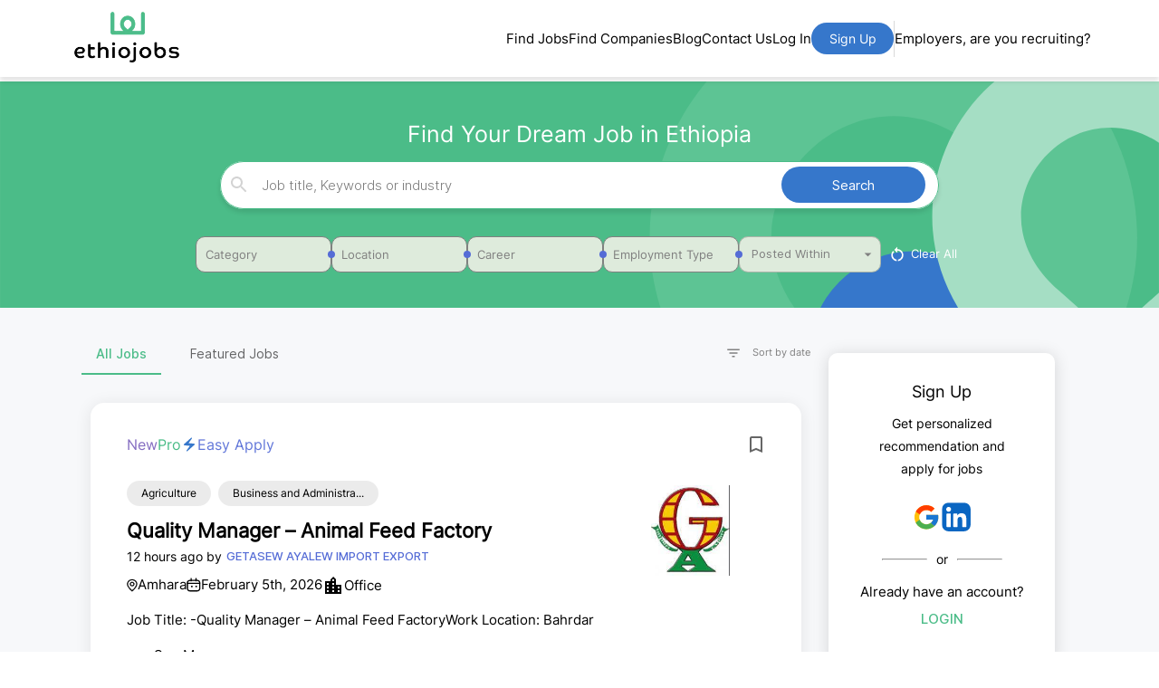

--- FILE ---
content_type: text/html; charset=utf-8
request_url: https://ethiojobs.net/jobs
body_size: 22557
content:
<!DOCTYPE html><html lang="en"><head><meta charSet="utf-8"/><meta name="google-site-verification" content="jy67j98IbG2V_QOvNVHpIfokoc3SsdaPZYDPIME1iA8"/><title>Jobs in Ethiopia | New Ethiopian jobs 2026 | Ethiojobs</title><meta name="viewport" content="width=device-width, initial-scale=1"/><link rel="canonical" href="https://ethiojobs.net/jobs"/><meta property="og:title" content="Jobs in Ethiopia | New Ethiopian jobs 2026 | Ethiojobs"/><meta property="og:description" content="Search jobs in Ethiopia, search vacancies in Ethiopia, search for recruitment in Ethiopia. Apply now for your dream job. Explore opportunities now!"/><meta property="og:image" content="https://ethiojobs.net/_next/image?url=%2F_next%2Fstatic%2Fmedia%2FEthiojobs_colored_Transparent.7ed80aba.png&amp;w=2048&amp;q=75"/><meta property="og:image:width" content="1200"/><meta property="og:image:height" content="630"/><meta property="og:url" content="https://ethiojobs.net/jobs"/><meta property="og:type" content="website"/><meta name="twitter:card" content="summary_large_image"/><noscript><iframe src="https://www.googletagmanager.com/ns.html?id=G-MG9TKFHDXM" height="0" width="0" style="display:none;visibility:hidden"></iframe></noscript><meta name="next-head-count" content="14"/><script src="https://accounts.google.com/gsi/client" async="" defer=""></script><link rel="preconnect" href="https://fonts.gstatic.com" crossorigin /><link data-next-font="" rel="preconnect" href="/" crossorigin="anonymous"/><link rel="preload" href="/_next/static/css/705d8adecde9920a.css" as="style"/><link rel="stylesheet" href="/_next/static/css/705d8adecde9920a.css" data-n-g=""/><noscript data-n-css=""></noscript><script defer="" nomodule="" src="/_next/static/chunks/polyfills-c67a75d1b6f99dc8.js"></script><script defer="" src="/_next/static/chunks/3014.06dcade0aefb17bf.js"></script><script src="/_next/static/chunks/webpack-931edc2de5a0f74b.js" defer=""></script><script src="/_next/static/chunks/framework-6bebfc9ed2a9de04.js" defer=""></script><script src="/_next/static/chunks/main-1706061c8eed43ff.js" defer=""></script><script src="/_next/static/chunks/pages/_app-e7bb30b8b9b9a8db.js" defer=""></script><script src="/_next/static/chunks/3448-2ef5b3098de3ebc2.js" defer=""></script><script src="/_next/static/chunks/2658-58404d9d5e1bc18a.js" defer=""></script><script src="/_next/static/chunks/5675-46b0182a740430bc.js" defer=""></script><script src="/_next/static/chunks/5275-5b4037a8e3b04dd3.js" defer=""></script><script src="/_next/static/chunks/143-e985c21e7ce2f64e.js" defer=""></script><script src="/_next/static/chunks/4978-4980b86a5c95b30a.js" defer=""></script><script src="/_next/static/chunks/1903-abc77bd90c617995.js" defer=""></script><script src="/_next/static/chunks/206-353603e7bac813af.js" defer=""></script><script src="/_next/static/chunks/1664-550e089b680a072b.js" defer=""></script><script src="/_next/static/chunks/898-bb7b36f33343c16a.js" defer=""></script><script src="/_next/static/chunks/2961-6ab4dae80e8e1d0e.js" defer=""></script><script src="/_next/static/chunks/266-2a226f5e26984e54.js" defer=""></script><script src="/_next/static/chunks/1214-ed04d97ac7307661.js" defer=""></script><script src="/_next/static/chunks/6295-9a2841ed4d778b29.js" defer=""></script><script src="/_next/static/chunks/6443-24d2354dcc437235.js" defer=""></script><script src="/_next/static/chunks/8775-2b4381cdd1669582.js" defer=""></script><script src="/_next/static/chunks/5054-5b77b0f0aab6e9e6.js" defer=""></script><script src="/_next/static/chunks/7208-6b7404a3a3cd0acd.js" defer=""></script><script src="/_next/static/chunks/7226-1063209dd78604bc.js" defer=""></script><script src="/_next/static/chunks/6569-c79b3640d391b257.js" defer=""></script><script src="/_next/static/chunks/8215-a55e9e7796d78664.js" defer=""></script><script src="/_next/static/chunks/9172-44ce083dabfc9e42.js" defer=""></script><script src="/_next/static/chunks/3773-425fef59648d9269.js" defer=""></script><script src="/_next/static/chunks/4607-e937a20947a2172e.js" defer=""></script><script src="/_next/static/chunks/pages/jobs-f27eba254255ee08.js" defer=""></script><script src="/_next/static/JWJUfisF1UJq4kNKL9sLL/_buildManifest.js" defer=""></script><script src="/_next/static/JWJUfisF1UJq4kNKL9sLL/_ssgManifest.js" defer=""></script><style data-emotion="mui-style-global 2auso5">html{-webkit-font-smoothing:antialiased;-moz-osx-font-smoothing:grayscale;box-sizing:border-box;-webkit-text-size-adjust:100%;}*,*::before,*::after{box-sizing:inherit;}strong,b{font-weight:700;}body{margin:0;color:rgba(0, 0, 0, 0.87);font-family:"Inter",sans-serif;font-weight:400;font-size:1rem;line-height:1.5;background-color:#fff;}@media print{body{background-color:#fff;}}body::backdrop{background-color:#fff;}</style><style data-emotion="mui-style "></style><style data-href="https://fonts.googleapis.com/css?family=Roboto:300,400,500,700&display=swap">@font-face{font-family:'Roboto';font-style:normal;font-weight:300;font-stretch:normal;font-display:swap;src:url(https://fonts.gstatic.com/l/font?kit=KFOMCnqEu92Fr1ME7kSn66aGLdTylUAMQXC89YmC2DPNWuaabVmUiAw&skey=a0a0114a1dcab3ac&v=v50) format('woff')}@font-face{font-family:'Roboto';font-style:normal;font-weight:400;font-stretch:normal;font-display:swap;src:url(https://fonts.gstatic.com/l/font?kit=KFOMCnqEu92Fr1ME7kSn66aGLdTylUAMQXC89YmC2DPNWubEbVmUiAw&skey=a0a0114a1dcab3ac&v=v50) format('woff')}@font-face{font-family:'Roboto';font-style:normal;font-weight:500;font-stretch:normal;font-display:swap;src:url(https://fonts.gstatic.com/l/font?kit=KFOMCnqEu92Fr1ME7kSn66aGLdTylUAMQXC89YmC2DPNWub2bVmUiAw&skey=a0a0114a1dcab3ac&v=v50) format('woff')}@font-face{font-family:'Roboto';font-style:normal;font-weight:700;font-stretch:normal;font-display:swap;src:url(https://fonts.gstatic.com/l/font?kit=KFOMCnqEu92Fr1ME7kSn66aGLdTylUAMQXC89YmC2DPNWuYjalmUiAw&skey=a0a0114a1dcab3ac&v=v50) format('woff')}@font-face{font-family:'Roboto';font-style:normal;font-weight:300;font-stretch:100%;font-display:swap;src:url(https://fonts.gstatic.com/s/roboto/v50/KFO7CnqEu92Fr1ME7kSn66aGLdTylUAMa3GUBHMdazTgWw.woff2) format('woff2');unicode-range:U+0460-052F,U+1C80-1C8A,U+20B4,U+2DE0-2DFF,U+A640-A69F,U+FE2E-FE2F}@font-face{font-family:'Roboto';font-style:normal;font-weight:300;font-stretch:100%;font-display:swap;src:url(https://fonts.gstatic.com/s/roboto/v50/KFO7CnqEu92Fr1ME7kSn66aGLdTylUAMa3iUBHMdazTgWw.woff2) format('woff2');unicode-range:U+0301,U+0400-045F,U+0490-0491,U+04B0-04B1,U+2116}@font-face{font-family:'Roboto';font-style:normal;font-weight:300;font-stretch:100%;font-display:swap;src:url(https://fonts.gstatic.com/s/roboto/v50/KFO7CnqEu92Fr1ME7kSn66aGLdTylUAMa3CUBHMdazTgWw.woff2) format('woff2');unicode-range:U+1F00-1FFF}@font-face{font-family:'Roboto';font-style:normal;font-weight:300;font-stretch:100%;font-display:swap;src:url(https://fonts.gstatic.com/s/roboto/v50/KFO7CnqEu92Fr1ME7kSn66aGLdTylUAMa3-UBHMdazTgWw.woff2) format('woff2');unicode-range:U+0370-0377,U+037A-037F,U+0384-038A,U+038C,U+038E-03A1,U+03A3-03FF}@font-face{font-family:'Roboto';font-style:normal;font-weight:300;font-stretch:100%;font-display:swap;src:url(https://fonts.gstatic.com/s/roboto/v50/KFO7CnqEu92Fr1ME7kSn66aGLdTylUAMawCUBHMdazTgWw.woff2) format('woff2');unicode-range:U+0302-0303,U+0305,U+0307-0308,U+0310,U+0312,U+0315,U+031A,U+0326-0327,U+032C,U+032F-0330,U+0332-0333,U+0338,U+033A,U+0346,U+034D,U+0391-03A1,U+03A3-03A9,U+03B1-03C9,U+03D1,U+03D5-03D6,U+03F0-03F1,U+03F4-03F5,U+2016-2017,U+2034-2038,U+203C,U+2040,U+2043,U+2047,U+2050,U+2057,U+205F,U+2070-2071,U+2074-208E,U+2090-209C,U+20D0-20DC,U+20E1,U+20E5-20EF,U+2100-2112,U+2114-2115,U+2117-2121,U+2123-214F,U+2190,U+2192,U+2194-21AE,U+21B0-21E5,U+21F1-21F2,U+21F4-2211,U+2213-2214,U+2216-22FF,U+2308-230B,U+2310,U+2319,U+231C-2321,U+2336-237A,U+237C,U+2395,U+239B-23B7,U+23D0,U+23DC-23E1,U+2474-2475,U+25AF,U+25B3,U+25B7,U+25BD,U+25C1,U+25CA,U+25CC,U+25FB,U+266D-266F,U+27C0-27FF,U+2900-2AFF,U+2B0E-2B11,U+2B30-2B4C,U+2BFE,U+3030,U+FF5B,U+FF5D,U+1D400-1D7FF,U+1EE00-1EEFF}@font-face{font-family:'Roboto';font-style:normal;font-weight:300;font-stretch:100%;font-display:swap;src:url(https://fonts.gstatic.com/s/roboto/v50/KFO7CnqEu92Fr1ME7kSn66aGLdTylUAMaxKUBHMdazTgWw.woff2) format('woff2');unicode-range:U+0001-000C,U+000E-001F,U+007F-009F,U+20DD-20E0,U+20E2-20E4,U+2150-218F,U+2190,U+2192,U+2194-2199,U+21AF,U+21E6-21F0,U+21F3,U+2218-2219,U+2299,U+22C4-22C6,U+2300-243F,U+2440-244A,U+2460-24FF,U+25A0-27BF,U+2800-28FF,U+2921-2922,U+2981,U+29BF,U+29EB,U+2B00-2BFF,U+4DC0-4DFF,U+FFF9-FFFB,U+10140-1018E,U+10190-1019C,U+101A0,U+101D0-101FD,U+102E0-102FB,U+10E60-10E7E,U+1D2C0-1D2D3,U+1D2E0-1D37F,U+1F000-1F0FF,U+1F100-1F1AD,U+1F1E6-1F1FF,U+1F30D-1F30F,U+1F315,U+1F31C,U+1F31E,U+1F320-1F32C,U+1F336,U+1F378,U+1F37D,U+1F382,U+1F393-1F39F,U+1F3A7-1F3A8,U+1F3AC-1F3AF,U+1F3C2,U+1F3C4-1F3C6,U+1F3CA-1F3CE,U+1F3D4-1F3E0,U+1F3ED,U+1F3F1-1F3F3,U+1F3F5-1F3F7,U+1F408,U+1F415,U+1F41F,U+1F426,U+1F43F,U+1F441-1F442,U+1F444,U+1F446-1F449,U+1F44C-1F44E,U+1F453,U+1F46A,U+1F47D,U+1F4A3,U+1F4B0,U+1F4B3,U+1F4B9,U+1F4BB,U+1F4BF,U+1F4C8-1F4CB,U+1F4D6,U+1F4DA,U+1F4DF,U+1F4E3-1F4E6,U+1F4EA-1F4ED,U+1F4F7,U+1F4F9-1F4FB,U+1F4FD-1F4FE,U+1F503,U+1F507-1F50B,U+1F50D,U+1F512-1F513,U+1F53E-1F54A,U+1F54F-1F5FA,U+1F610,U+1F650-1F67F,U+1F687,U+1F68D,U+1F691,U+1F694,U+1F698,U+1F6AD,U+1F6B2,U+1F6B9-1F6BA,U+1F6BC,U+1F6C6-1F6CF,U+1F6D3-1F6D7,U+1F6E0-1F6EA,U+1F6F0-1F6F3,U+1F6F7-1F6FC,U+1F700-1F7FF,U+1F800-1F80B,U+1F810-1F847,U+1F850-1F859,U+1F860-1F887,U+1F890-1F8AD,U+1F8B0-1F8BB,U+1F8C0-1F8C1,U+1F900-1F90B,U+1F93B,U+1F946,U+1F984,U+1F996,U+1F9E9,U+1FA00-1FA6F,U+1FA70-1FA7C,U+1FA80-1FA89,U+1FA8F-1FAC6,U+1FACE-1FADC,U+1FADF-1FAE9,U+1FAF0-1FAF8,U+1FB00-1FBFF}@font-face{font-family:'Roboto';font-style:normal;font-weight:300;font-stretch:100%;font-display:swap;src:url(https://fonts.gstatic.com/s/roboto/v50/KFO7CnqEu92Fr1ME7kSn66aGLdTylUAMa3OUBHMdazTgWw.woff2) format('woff2');unicode-range:U+0102-0103,U+0110-0111,U+0128-0129,U+0168-0169,U+01A0-01A1,U+01AF-01B0,U+0300-0301,U+0303-0304,U+0308-0309,U+0323,U+0329,U+1EA0-1EF9,U+20AB}@font-face{font-family:'Roboto';font-style:normal;font-weight:300;font-stretch:100%;font-display:swap;src:url(https://fonts.gstatic.com/s/roboto/v50/KFO7CnqEu92Fr1ME7kSn66aGLdTylUAMa3KUBHMdazTgWw.woff2) format('woff2');unicode-range:U+0100-02BA,U+02BD-02C5,U+02C7-02CC,U+02CE-02D7,U+02DD-02FF,U+0304,U+0308,U+0329,U+1D00-1DBF,U+1E00-1E9F,U+1EF2-1EFF,U+2020,U+20A0-20AB,U+20AD-20C0,U+2113,U+2C60-2C7F,U+A720-A7FF}@font-face{font-family:'Roboto';font-style:normal;font-weight:300;font-stretch:100%;font-display:swap;src:url(https://fonts.gstatic.com/s/roboto/v50/KFO7CnqEu92Fr1ME7kSn66aGLdTylUAMa3yUBHMdazQ.woff2) format('woff2');unicode-range:U+0000-00FF,U+0131,U+0152-0153,U+02BB-02BC,U+02C6,U+02DA,U+02DC,U+0304,U+0308,U+0329,U+2000-206F,U+20AC,U+2122,U+2191,U+2193,U+2212,U+2215,U+FEFF,U+FFFD}@font-face{font-family:'Roboto';font-style:normal;font-weight:400;font-stretch:100%;font-display:swap;src:url(https://fonts.gstatic.com/s/roboto/v50/KFO7CnqEu92Fr1ME7kSn66aGLdTylUAMa3GUBHMdazTgWw.woff2) format('woff2');unicode-range:U+0460-052F,U+1C80-1C8A,U+20B4,U+2DE0-2DFF,U+A640-A69F,U+FE2E-FE2F}@font-face{font-family:'Roboto';font-style:normal;font-weight:400;font-stretch:100%;font-display:swap;src:url(https://fonts.gstatic.com/s/roboto/v50/KFO7CnqEu92Fr1ME7kSn66aGLdTylUAMa3iUBHMdazTgWw.woff2) format('woff2');unicode-range:U+0301,U+0400-045F,U+0490-0491,U+04B0-04B1,U+2116}@font-face{font-family:'Roboto';font-style:normal;font-weight:400;font-stretch:100%;font-display:swap;src:url(https://fonts.gstatic.com/s/roboto/v50/KFO7CnqEu92Fr1ME7kSn66aGLdTylUAMa3CUBHMdazTgWw.woff2) format('woff2');unicode-range:U+1F00-1FFF}@font-face{font-family:'Roboto';font-style:normal;font-weight:400;font-stretch:100%;font-display:swap;src:url(https://fonts.gstatic.com/s/roboto/v50/KFO7CnqEu92Fr1ME7kSn66aGLdTylUAMa3-UBHMdazTgWw.woff2) format('woff2');unicode-range:U+0370-0377,U+037A-037F,U+0384-038A,U+038C,U+038E-03A1,U+03A3-03FF}@font-face{font-family:'Roboto';font-style:normal;font-weight:400;font-stretch:100%;font-display:swap;src:url(https://fonts.gstatic.com/s/roboto/v50/KFO7CnqEu92Fr1ME7kSn66aGLdTylUAMawCUBHMdazTgWw.woff2) format('woff2');unicode-range:U+0302-0303,U+0305,U+0307-0308,U+0310,U+0312,U+0315,U+031A,U+0326-0327,U+032C,U+032F-0330,U+0332-0333,U+0338,U+033A,U+0346,U+034D,U+0391-03A1,U+03A3-03A9,U+03B1-03C9,U+03D1,U+03D5-03D6,U+03F0-03F1,U+03F4-03F5,U+2016-2017,U+2034-2038,U+203C,U+2040,U+2043,U+2047,U+2050,U+2057,U+205F,U+2070-2071,U+2074-208E,U+2090-209C,U+20D0-20DC,U+20E1,U+20E5-20EF,U+2100-2112,U+2114-2115,U+2117-2121,U+2123-214F,U+2190,U+2192,U+2194-21AE,U+21B0-21E5,U+21F1-21F2,U+21F4-2211,U+2213-2214,U+2216-22FF,U+2308-230B,U+2310,U+2319,U+231C-2321,U+2336-237A,U+237C,U+2395,U+239B-23B7,U+23D0,U+23DC-23E1,U+2474-2475,U+25AF,U+25B3,U+25B7,U+25BD,U+25C1,U+25CA,U+25CC,U+25FB,U+266D-266F,U+27C0-27FF,U+2900-2AFF,U+2B0E-2B11,U+2B30-2B4C,U+2BFE,U+3030,U+FF5B,U+FF5D,U+1D400-1D7FF,U+1EE00-1EEFF}@font-face{font-family:'Roboto';font-style:normal;font-weight:400;font-stretch:100%;font-display:swap;src:url(https://fonts.gstatic.com/s/roboto/v50/KFO7CnqEu92Fr1ME7kSn66aGLdTylUAMaxKUBHMdazTgWw.woff2) format('woff2');unicode-range:U+0001-000C,U+000E-001F,U+007F-009F,U+20DD-20E0,U+20E2-20E4,U+2150-218F,U+2190,U+2192,U+2194-2199,U+21AF,U+21E6-21F0,U+21F3,U+2218-2219,U+2299,U+22C4-22C6,U+2300-243F,U+2440-244A,U+2460-24FF,U+25A0-27BF,U+2800-28FF,U+2921-2922,U+2981,U+29BF,U+29EB,U+2B00-2BFF,U+4DC0-4DFF,U+FFF9-FFFB,U+10140-1018E,U+10190-1019C,U+101A0,U+101D0-101FD,U+102E0-102FB,U+10E60-10E7E,U+1D2C0-1D2D3,U+1D2E0-1D37F,U+1F000-1F0FF,U+1F100-1F1AD,U+1F1E6-1F1FF,U+1F30D-1F30F,U+1F315,U+1F31C,U+1F31E,U+1F320-1F32C,U+1F336,U+1F378,U+1F37D,U+1F382,U+1F393-1F39F,U+1F3A7-1F3A8,U+1F3AC-1F3AF,U+1F3C2,U+1F3C4-1F3C6,U+1F3CA-1F3CE,U+1F3D4-1F3E0,U+1F3ED,U+1F3F1-1F3F3,U+1F3F5-1F3F7,U+1F408,U+1F415,U+1F41F,U+1F426,U+1F43F,U+1F441-1F442,U+1F444,U+1F446-1F449,U+1F44C-1F44E,U+1F453,U+1F46A,U+1F47D,U+1F4A3,U+1F4B0,U+1F4B3,U+1F4B9,U+1F4BB,U+1F4BF,U+1F4C8-1F4CB,U+1F4D6,U+1F4DA,U+1F4DF,U+1F4E3-1F4E6,U+1F4EA-1F4ED,U+1F4F7,U+1F4F9-1F4FB,U+1F4FD-1F4FE,U+1F503,U+1F507-1F50B,U+1F50D,U+1F512-1F513,U+1F53E-1F54A,U+1F54F-1F5FA,U+1F610,U+1F650-1F67F,U+1F687,U+1F68D,U+1F691,U+1F694,U+1F698,U+1F6AD,U+1F6B2,U+1F6B9-1F6BA,U+1F6BC,U+1F6C6-1F6CF,U+1F6D3-1F6D7,U+1F6E0-1F6EA,U+1F6F0-1F6F3,U+1F6F7-1F6FC,U+1F700-1F7FF,U+1F800-1F80B,U+1F810-1F847,U+1F850-1F859,U+1F860-1F887,U+1F890-1F8AD,U+1F8B0-1F8BB,U+1F8C0-1F8C1,U+1F900-1F90B,U+1F93B,U+1F946,U+1F984,U+1F996,U+1F9E9,U+1FA00-1FA6F,U+1FA70-1FA7C,U+1FA80-1FA89,U+1FA8F-1FAC6,U+1FACE-1FADC,U+1FADF-1FAE9,U+1FAF0-1FAF8,U+1FB00-1FBFF}@font-face{font-family:'Roboto';font-style:normal;font-weight:400;font-stretch:100%;font-display:swap;src:url(https://fonts.gstatic.com/s/roboto/v50/KFO7CnqEu92Fr1ME7kSn66aGLdTylUAMa3OUBHMdazTgWw.woff2) format('woff2');unicode-range:U+0102-0103,U+0110-0111,U+0128-0129,U+0168-0169,U+01A0-01A1,U+01AF-01B0,U+0300-0301,U+0303-0304,U+0308-0309,U+0323,U+0329,U+1EA0-1EF9,U+20AB}@font-face{font-family:'Roboto';font-style:normal;font-weight:400;font-stretch:100%;font-display:swap;src:url(https://fonts.gstatic.com/s/roboto/v50/KFO7CnqEu92Fr1ME7kSn66aGLdTylUAMa3KUBHMdazTgWw.woff2) format('woff2');unicode-range:U+0100-02BA,U+02BD-02C5,U+02C7-02CC,U+02CE-02D7,U+02DD-02FF,U+0304,U+0308,U+0329,U+1D00-1DBF,U+1E00-1E9F,U+1EF2-1EFF,U+2020,U+20A0-20AB,U+20AD-20C0,U+2113,U+2C60-2C7F,U+A720-A7FF}@font-face{font-family:'Roboto';font-style:normal;font-weight:400;font-stretch:100%;font-display:swap;src:url(https://fonts.gstatic.com/s/roboto/v50/KFO7CnqEu92Fr1ME7kSn66aGLdTylUAMa3yUBHMdazQ.woff2) format('woff2');unicode-range:U+0000-00FF,U+0131,U+0152-0153,U+02BB-02BC,U+02C6,U+02DA,U+02DC,U+0304,U+0308,U+0329,U+2000-206F,U+20AC,U+2122,U+2191,U+2193,U+2212,U+2215,U+FEFF,U+FFFD}@font-face{font-family:'Roboto';font-style:normal;font-weight:500;font-stretch:100%;font-display:swap;src:url(https://fonts.gstatic.com/s/roboto/v50/KFO7CnqEu92Fr1ME7kSn66aGLdTylUAMa3GUBHMdazTgWw.woff2) format('woff2');unicode-range:U+0460-052F,U+1C80-1C8A,U+20B4,U+2DE0-2DFF,U+A640-A69F,U+FE2E-FE2F}@font-face{font-family:'Roboto';font-style:normal;font-weight:500;font-stretch:100%;font-display:swap;src:url(https://fonts.gstatic.com/s/roboto/v50/KFO7CnqEu92Fr1ME7kSn66aGLdTylUAMa3iUBHMdazTgWw.woff2) format('woff2');unicode-range:U+0301,U+0400-045F,U+0490-0491,U+04B0-04B1,U+2116}@font-face{font-family:'Roboto';font-style:normal;font-weight:500;font-stretch:100%;font-display:swap;src:url(https://fonts.gstatic.com/s/roboto/v50/KFO7CnqEu92Fr1ME7kSn66aGLdTylUAMa3CUBHMdazTgWw.woff2) format('woff2');unicode-range:U+1F00-1FFF}@font-face{font-family:'Roboto';font-style:normal;font-weight:500;font-stretch:100%;font-display:swap;src:url(https://fonts.gstatic.com/s/roboto/v50/KFO7CnqEu92Fr1ME7kSn66aGLdTylUAMa3-UBHMdazTgWw.woff2) format('woff2');unicode-range:U+0370-0377,U+037A-037F,U+0384-038A,U+038C,U+038E-03A1,U+03A3-03FF}@font-face{font-family:'Roboto';font-style:normal;font-weight:500;font-stretch:100%;font-display:swap;src:url(https://fonts.gstatic.com/s/roboto/v50/KFO7CnqEu92Fr1ME7kSn66aGLdTylUAMawCUBHMdazTgWw.woff2) format('woff2');unicode-range:U+0302-0303,U+0305,U+0307-0308,U+0310,U+0312,U+0315,U+031A,U+0326-0327,U+032C,U+032F-0330,U+0332-0333,U+0338,U+033A,U+0346,U+034D,U+0391-03A1,U+03A3-03A9,U+03B1-03C9,U+03D1,U+03D5-03D6,U+03F0-03F1,U+03F4-03F5,U+2016-2017,U+2034-2038,U+203C,U+2040,U+2043,U+2047,U+2050,U+2057,U+205F,U+2070-2071,U+2074-208E,U+2090-209C,U+20D0-20DC,U+20E1,U+20E5-20EF,U+2100-2112,U+2114-2115,U+2117-2121,U+2123-214F,U+2190,U+2192,U+2194-21AE,U+21B0-21E5,U+21F1-21F2,U+21F4-2211,U+2213-2214,U+2216-22FF,U+2308-230B,U+2310,U+2319,U+231C-2321,U+2336-237A,U+237C,U+2395,U+239B-23B7,U+23D0,U+23DC-23E1,U+2474-2475,U+25AF,U+25B3,U+25B7,U+25BD,U+25C1,U+25CA,U+25CC,U+25FB,U+266D-266F,U+27C0-27FF,U+2900-2AFF,U+2B0E-2B11,U+2B30-2B4C,U+2BFE,U+3030,U+FF5B,U+FF5D,U+1D400-1D7FF,U+1EE00-1EEFF}@font-face{font-family:'Roboto';font-style:normal;font-weight:500;font-stretch:100%;font-display:swap;src:url(https://fonts.gstatic.com/s/roboto/v50/KFO7CnqEu92Fr1ME7kSn66aGLdTylUAMaxKUBHMdazTgWw.woff2) format('woff2');unicode-range:U+0001-000C,U+000E-001F,U+007F-009F,U+20DD-20E0,U+20E2-20E4,U+2150-218F,U+2190,U+2192,U+2194-2199,U+21AF,U+21E6-21F0,U+21F3,U+2218-2219,U+2299,U+22C4-22C6,U+2300-243F,U+2440-244A,U+2460-24FF,U+25A0-27BF,U+2800-28FF,U+2921-2922,U+2981,U+29BF,U+29EB,U+2B00-2BFF,U+4DC0-4DFF,U+FFF9-FFFB,U+10140-1018E,U+10190-1019C,U+101A0,U+101D0-101FD,U+102E0-102FB,U+10E60-10E7E,U+1D2C0-1D2D3,U+1D2E0-1D37F,U+1F000-1F0FF,U+1F100-1F1AD,U+1F1E6-1F1FF,U+1F30D-1F30F,U+1F315,U+1F31C,U+1F31E,U+1F320-1F32C,U+1F336,U+1F378,U+1F37D,U+1F382,U+1F393-1F39F,U+1F3A7-1F3A8,U+1F3AC-1F3AF,U+1F3C2,U+1F3C4-1F3C6,U+1F3CA-1F3CE,U+1F3D4-1F3E0,U+1F3ED,U+1F3F1-1F3F3,U+1F3F5-1F3F7,U+1F408,U+1F415,U+1F41F,U+1F426,U+1F43F,U+1F441-1F442,U+1F444,U+1F446-1F449,U+1F44C-1F44E,U+1F453,U+1F46A,U+1F47D,U+1F4A3,U+1F4B0,U+1F4B3,U+1F4B9,U+1F4BB,U+1F4BF,U+1F4C8-1F4CB,U+1F4D6,U+1F4DA,U+1F4DF,U+1F4E3-1F4E6,U+1F4EA-1F4ED,U+1F4F7,U+1F4F9-1F4FB,U+1F4FD-1F4FE,U+1F503,U+1F507-1F50B,U+1F50D,U+1F512-1F513,U+1F53E-1F54A,U+1F54F-1F5FA,U+1F610,U+1F650-1F67F,U+1F687,U+1F68D,U+1F691,U+1F694,U+1F698,U+1F6AD,U+1F6B2,U+1F6B9-1F6BA,U+1F6BC,U+1F6C6-1F6CF,U+1F6D3-1F6D7,U+1F6E0-1F6EA,U+1F6F0-1F6F3,U+1F6F7-1F6FC,U+1F700-1F7FF,U+1F800-1F80B,U+1F810-1F847,U+1F850-1F859,U+1F860-1F887,U+1F890-1F8AD,U+1F8B0-1F8BB,U+1F8C0-1F8C1,U+1F900-1F90B,U+1F93B,U+1F946,U+1F984,U+1F996,U+1F9E9,U+1FA00-1FA6F,U+1FA70-1FA7C,U+1FA80-1FA89,U+1FA8F-1FAC6,U+1FACE-1FADC,U+1FADF-1FAE9,U+1FAF0-1FAF8,U+1FB00-1FBFF}@font-face{font-family:'Roboto';font-style:normal;font-weight:500;font-stretch:100%;font-display:swap;src:url(https://fonts.gstatic.com/s/roboto/v50/KFO7CnqEu92Fr1ME7kSn66aGLdTylUAMa3OUBHMdazTgWw.woff2) format('woff2');unicode-range:U+0102-0103,U+0110-0111,U+0128-0129,U+0168-0169,U+01A0-01A1,U+01AF-01B0,U+0300-0301,U+0303-0304,U+0308-0309,U+0323,U+0329,U+1EA0-1EF9,U+20AB}@font-face{font-family:'Roboto';font-style:normal;font-weight:500;font-stretch:100%;font-display:swap;src:url(https://fonts.gstatic.com/s/roboto/v50/KFO7CnqEu92Fr1ME7kSn66aGLdTylUAMa3KUBHMdazTgWw.woff2) format('woff2');unicode-range:U+0100-02BA,U+02BD-02C5,U+02C7-02CC,U+02CE-02D7,U+02DD-02FF,U+0304,U+0308,U+0329,U+1D00-1DBF,U+1E00-1E9F,U+1EF2-1EFF,U+2020,U+20A0-20AB,U+20AD-20C0,U+2113,U+2C60-2C7F,U+A720-A7FF}@font-face{font-family:'Roboto';font-style:normal;font-weight:500;font-stretch:100%;font-display:swap;src:url(https://fonts.gstatic.com/s/roboto/v50/KFO7CnqEu92Fr1ME7kSn66aGLdTylUAMa3yUBHMdazQ.woff2) format('woff2');unicode-range:U+0000-00FF,U+0131,U+0152-0153,U+02BB-02BC,U+02C6,U+02DA,U+02DC,U+0304,U+0308,U+0329,U+2000-206F,U+20AC,U+2122,U+2191,U+2193,U+2212,U+2215,U+FEFF,U+FFFD}@font-face{font-family:'Roboto';font-style:normal;font-weight:700;font-stretch:100%;font-display:swap;src:url(https://fonts.gstatic.com/s/roboto/v50/KFO7CnqEu92Fr1ME7kSn66aGLdTylUAMa3GUBHMdazTgWw.woff2) format('woff2');unicode-range:U+0460-052F,U+1C80-1C8A,U+20B4,U+2DE0-2DFF,U+A640-A69F,U+FE2E-FE2F}@font-face{font-family:'Roboto';font-style:normal;font-weight:700;font-stretch:100%;font-display:swap;src:url(https://fonts.gstatic.com/s/roboto/v50/KFO7CnqEu92Fr1ME7kSn66aGLdTylUAMa3iUBHMdazTgWw.woff2) format('woff2');unicode-range:U+0301,U+0400-045F,U+0490-0491,U+04B0-04B1,U+2116}@font-face{font-family:'Roboto';font-style:normal;font-weight:700;font-stretch:100%;font-display:swap;src:url(https://fonts.gstatic.com/s/roboto/v50/KFO7CnqEu92Fr1ME7kSn66aGLdTylUAMa3CUBHMdazTgWw.woff2) format('woff2');unicode-range:U+1F00-1FFF}@font-face{font-family:'Roboto';font-style:normal;font-weight:700;font-stretch:100%;font-display:swap;src:url(https://fonts.gstatic.com/s/roboto/v50/KFO7CnqEu92Fr1ME7kSn66aGLdTylUAMa3-UBHMdazTgWw.woff2) format('woff2');unicode-range:U+0370-0377,U+037A-037F,U+0384-038A,U+038C,U+038E-03A1,U+03A3-03FF}@font-face{font-family:'Roboto';font-style:normal;font-weight:700;font-stretch:100%;font-display:swap;src:url(https://fonts.gstatic.com/s/roboto/v50/KFO7CnqEu92Fr1ME7kSn66aGLdTylUAMawCUBHMdazTgWw.woff2) format('woff2');unicode-range:U+0302-0303,U+0305,U+0307-0308,U+0310,U+0312,U+0315,U+031A,U+0326-0327,U+032C,U+032F-0330,U+0332-0333,U+0338,U+033A,U+0346,U+034D,U+0391-03A1,U+03A3-03A9,U+03B1-03C9,U+03D1,U+03D5-03D6,U+03F0-03F1,U+03F4-03F5,U+2016-2017,U+2034-2038,U+203C,U+2040,U+2043,U+2047,U+2050,U+2057,U+205F,U+2070-2071,U+2074-208E,U+2090-209C,U+20D0-20DC,U+20E1,U+20E5-20EF,U+2100-2112,U+2114-2115,U+2117-2121,U+2123-214F,U+2190,U+2192,U+2194-21AE,U+21B0-21E5,U+21F1-21F2,U+21F4-2211,U+2213-2214,U+2216-22FF,U+2308-230B,U+2310,U+2319,U+231C-2321,U+2336-237A,U+237C,U+2395,U+239B-23B7,U+23D0,U+23DC-23E1,U+2474-2475,U+25AF,U+25B3,U+25B7,U+25BD,U+25C1,U+25CA,U+25CC,U+25FB,U+266D-266F,U+27C0-27FF,U+2900-2AFF,U+2B0E-2B11,U+2B30-2B4C,U+2BFE,U+3030,U+FF5B,U+FF5D,U+1D400-1D7FF,U+1EE00-1EEFF}@font-face{font-family:'Roboto';font-style:normal;font-weight:700;font-stretch:100%;font-display:swap;src:url(https://fonts.gstatic.com/s/roboto/v50/KFO7CnqEu92Fr1ME7kSn66aGLdTylUAMaxKUBHMdazTgWw.woff2) format('woff2');unicode-range:U+0001-000C,U+000E-001F,U+007F-009F,U+20DD-20E0,U+20E2-20E4,U+2150-218F,U+2190,U+2192,U+2194-2199,U+21AF,U+21E6-21F0,U+21F3,U+2218-2219,U+2299,U+22C4-22C6,U+2300-243F,U+2440-244A,U+2460-24FF,U+25A0-27BF,U+2800-28FF,U+2921-2922,U+2981,U+29BF,U+29EB,U+2B00-2BFF,U+4DC0-4DFF,U+FFF9-FFFB,U+10140-1018E,U+10190-1019C,U+101A0,U+101D0-101FD,U+102E0-102FB,U+10E60-10E7E,U+1D2C0-1D2D3,U+1D2E0-1D37F,U+1F000-1F0FF,U+1F100-1F1AD,U+1F1E6-1F1FF,U+1F30D-1F30F,U+1F315,U+1F31C,U+1F31E,U+1F320-1F32C,U+1F336,U+1F378,U+1F37D,U+1F382,U+1F393-1F39F,U+1F3A7-1F3A8,U+1F3AC-1F3AF,U+1F3C2,U+1F3C4-1F3C6,U+1F3CA-1F3CE,U+1F3D4-1F3E0,U+1F3ED,U+1F3F1-1F3F3,U+1F3F5-1F3F7,U+1F408,U+1F415,U+1F41F,U+1F426,U+1F43F,U+1F441-1F442,U+1F444,U+1F446-1F449,U+1F44C-1F44E,U+1F453,U+1F46A,U+1F47D,U+1F4A3,U+1F4B0,U+1F4B3,U+1F4B9,U+1F4BB,U+1F4BF,U+1F4C8-1F4CB,U+1F4D6,U+1F4DA,U+1F4DF,U+1F4E3-1F4E6,U+1F4EA-1F4ED,U+1F4F7,U+1F4F9-1F4FB,U+1F4FD-1F4FE,U+1F503,U+1F507-1F50B,U+1F50D,U+1F512-1F513,U+1F53E-1F54A,U+1F54F-1F5FA,U+1F610,U+1F650-1F67F,U+1F687,U+1F68D,U+1F691,U+1F694,U+1F698,U+1F6AD,U+1F6B2,U+1F6B9-1F6BA,U+1F6BC,U+1F6C6-1F6CF,U+1F6D3-1F6D7,U+1F6E0-1F6EA,U+1F6F0-1F6F3,U+1F6F7-1F6FC,U+1F700-1F7FF,U+1F800-1F80B,U+1F810-1F847,U+1F850-1F859,U+1F860-1F887,U+1F890-1F8AD,U+1F8B0-1F8BB,U+1F8C0-1F8C1,U+1F900-1F90B,U+1F93B,U+1F946,U+1F984,U+1F996,U+1F9E9,U+1FA00-1FA6F,U+1FA70-1FA7C,U+1FA80-1FA89,U+1FA8F-1FAC6,U+1FACE-1FADC,U+1FADF-1FAE9,U+1FAF0-1FAF8,U+1FB00-1FBFF}@font-face{font-family:'Roboto';font-style:normal;font-weight:700;font-stretch:100%;font-display:swap;src:url(https://fonts.gstatic.com/s/roboto/v50/KFO7CnqEu92Fr1ME7kSn66aGLdTylUAMa3OUBHMdazTgWw.woff2) format('woff2');unicode-range:U+0102-0103,U+0110-0111,U+0128-0129,U+0168-0169,U+01A0-01A1,U+01AF-01B0,U+0300-0301,U+0303-0304,U+0308-0309,U+0323,U+0329,U+1EA0-1EF9,U+20AB}@font-face{font-family:'Roboto';font-style:normal;font-weight:700;font-stretch:100%;font-display:swap;src:url(https://fonts.gstatic.com/s/roboto/v50/KFO7CnqEu92Fr1ME7kSn66aGLdTylUAMa3KUBHMdazTgWw.woff2) format('woff2');unicode-range:U+0100-02BA,U+02BD-02C5,U+02C7-02CC,U+02CE-02D7,U+02DD-02FF,U+0304,U+0308,U+0329,U+1D00-1DBF,U+1E00-1E9F,U+1EF2-1EFF,U+2020,U+20A0-20AB,U+20AD-20C0,U+2113,U+2C60-2C7F,U+A720-A7FF}@font-face{font-family:'Roboto';font-style:normal;font-weight:700;font-stretch:100%;font-display:swap;src:url(https://fonts.gstatic.com/s/roboto/v50/KFO7CnqEu92Fr1ME7kSn66aGLdTylUAMa3yUBHMdazQ.woff2) format('woff2');unicode-range:U+0000-00FF,U+0131,U+0152-0153,U+02BB-02BC,U+02C6,U+02DA,U+02DC,U+0304,U+0308,U+0329,U+2000-206F,U+20AC,U+2122,U+2191,U+2193,U+2212,U+2215,U+FEFF,U+FFFD}</style></head><body><div id="__next"><script id="gtm-init" strategy="afterInteractive">
            (function(w,d,s,l,i){w[l]=w[l]||[];w[l].push({'gtm.start':
            new Date().getTime(),event:'gtm.js'});var f=d.getElementsByTagName(s)[0],
            j=d.createElement(s),dl=l!='dataLayer'?'&l='+l:'';j.async=true;j.src=
            'https://www.googletagmanager.com/gtm.js?id='+i+dl;f.parentNode.insertBefore(j,f);
            })(window,document,'script','dataLayer','G-MG9TKFHDXM');
          </script><div style="width:100%;height:100vh;display:flex;justify-content:center;align-items:center"><video width="200" height="200" muted="" autoplay="" loop="" playsinline="" type="video/mp4" class="" style="margin:auto"><source src="/video/loading.mp4" type="video/mp4"/>Your browser does not support the video tag.</video></div></div><script id="__NEXT_DATA__" type="application/json">{"props":{"pageProps":{"jobs":{"data":[{"id":"[base64]","title":"Quality Manager – Animal Feed Factory","slug":"qIIKKMJZfF-quality-manager-animal-feed-factory","type":8,"date_published":"2026-01-31T09:42:04.000000Z","level":"1","location_type":"Office","description":"\u003cp\u003e\u003cstrong\u003eJob Title\u003c/strong\u003e: -\u0026nbsp;Quality Manager – Animal Feed Factory\u003c/p\u003e\u003cp\u003e\u003cstrong\u003eWork Location:\u0026nbsp;\u003c/strong\u003e Bahrdar\u003c/p\u003e","state":"Amhara","catalogs":[{"id":"[base64]","name":"Agriculture","options":694},{"id":"[base64]","name":"Business and Administration","options":373}],"date_expiry":"2026-02-05T23:59:59.000000Z","company":{"id":"[base64]","listings_id":"a021203f91","slug":"getasew-ayalew-import-export","parent_id":0,"type":"regular","name":"Getasew Ayalew Import Export","name_legal":"Getasew Ayalew Import Export","logo":"company-logo/462692/getasew.jpg","phone":null,"email":"hr@gig.com","website":"https://getasewayalewimportexport.com/","description":"\u003cp\u003e\u003cstrong\u003e1.\u0026nbsp;\u003c/strong\u003eBe outstanding, SERVE with par excellence and BUILD a conglomerate institute which is a PROUD \u0026amp; LEGENDARY TO ETHIOPIA by 20 16.\u003c/p\u003e\r\n\u003cp\u003eGetasw Ayalew Import and Export Company was established in 2011 with a vision of\u0026nbsp;Exporting quality agricultural products to different countries as well as importing new vehicles and Construction machineries from foreign suppliers to Ethiopia and rendering a service and product of\u0026nbsp;Real estate, Construction Machinery Rent, Edible Oil FACTORY, Animal feed plant ... etc.\u003c/p\u003e","industry_id":"[base64]","contacts":"[\"phone\", \"\"]","social":null,"segments":null,"activated_at":"2020-09-30 10:22:34","verified_at":null,"created_by":null,"updated_by":"[base64]","deleted_by":null,"deleted_at":null,"created_at":"2024-07-19 04:01:59","updated_at":"2025-08-08 08:50:44","banner_image":null,"slogan":null,"date_founded":null,"total_employees":null,"local_employees":null,"videos":null,"benefits":null,"quote_details":null,"quote_image":null,"featured":"0","show_tour":1},"application_form":null,"career_page_link":null,"application_method":"EMAIL","application_email":"hr@gie.com.et"},{"id":"[base64]","title":"Accountant(Readvertised)","slug":"BAFrcjzu73-accountantreadvertised","type":8,"date_published":"2026-01-31T07:48:54.000000Z","level":"3","location_type":"Office","description":"\u003cp\u003e\u003cstrong\u003eJob Summary:\u003c/strong\u003e\u003c/p\u003e\u003cp style=\"text-align:justify;\"\u003eThe Accountant is responsible for assisting with the day-to-day accounting functions of the organization. This entry-level position provides support in managing financial records, processing transactions, and ensuring compliance with relevant accounting standards. The Accountant works closely with the senior accounting team to contribute to the accurate and timely financial reporting of the company.\u003c/p\u003e\u003cp style=\"text-align:justify;\"\u003e\u0026nbsp;\u003c/p\u003e\u003cp style=\"text-align:justify;\"\u003e\u003cstrong\u003eDuties and Responsibilities:\u003c/strong\u003e\u003c/p\u003e\u003cp style=\"text-align:justify;\"\u003e\u003cstrong\u003eKey Responsibilities:\u003c/strong\u003e\u003c/p\u003e\u003col\u003e\u003cli\u003e\u003cp style=\"text-align:justify;\"\u003e\u003cstrong\u003eGeneral Ledger Maintenance:\u003c/strong\u003e\u003c/p\u003e\u003cul\u003e\u003cli\u003e\u003cp style=\"text-align:justify;\"\u003eAssist in maintaining accurate general ledger entries by recording daily financial transactions.\u003c/p\u003e\u003c/li\u003e\u003cli\u003e\u003cp style=\"text-align:justify;\"\u003eHelp with posting journal entries and reconciling accounts as part of the monthly close process.\u003c/p\u003e\u003c/li\u003e\u003cli\u003e\u003cp style=\"text-align:justify;\"\u003eEnsure that all transactions are in accordance with accounting principles and company policies.\u003c/p\u003e\u003c/li\u003e\u003c/ul\u003e\u003c/li\u003e\u003cli\u003e\u003cp style=\"text-align:justify;\"\u003e\u003cstrong\u003eAccounts Payable \u0026amp; Receivable:\u003c/strong\u003e\u003c/p\u003e\u003cul\u003e\u003cli\u003e\u003cp style=\"text-align:justify;\"\u003eSupport the accounts payable process by entering vendor invoices and ensuring timely payments.\u003c/p\u003e\u003c/li\u003e\u003cli\u003e\u003cp style=\"text-align:justify;\"\u003eAssist in accounts receivable by generating client invoices and following up on overdue payments.\u003c/p\u003e\u003c/li\u003e\u003cli\u003e\u003cp style=\"text-align:justify;\"\u003eAssist in payment of commission to both internal and external sales agents.\u003c/p\u003e\u003c/li\u003e\u003cli\u003e\u003cp style=\"text-align:justify;\"\u003eAssist in preparing monthly payroll for staff.\u003c/p\u003e\u003c/li\u003e\u003cli\u003e\u003cp style=\"text-align:justify;\"\u003eReconcile vendor and customer statements to ensure accuracy.\u003c/p\u003e\u003c/li\u003e\u003c/ul\u003e\u003c/li\u003e\u003cli\u003e\u003cp style=\"text-align:justify;\"\u003e\u003cstrong\u003eFinancial Reporting Support:\u003c/strong\u003e\u003c/p\u003e\u003cul\u003e\u003cli\u003e\u003cp style=\"text-align:justify;\"\u003eAssist in the preparation of monthly, quarterly, and annual financial reports.\u003c/p\u003e\u003c/li\u003e\u003cli\u003e\u003cp style=\"text-align:justify;\"\u003eSupport the senior accountant with financial statement, ensuring accuracy and completeness.\u003c/p\u003e\u003c/li\u003e\u003cli\u003e\u003cp style=\"text-align:justify;\"\u003eHelp prepare financial documentation for audits as needed.\u003c/p\u003e\u003c/li\u003e\u003c/ul\u003e\u003c/li\u003e\u003cli\u003e\u003cp style=\"text-align:justify;\"\u003e\u003cstrong\u003eExpense Tracking and Reporting:\u003c/strong\u003e\u003c/p\u003e\u003cul\u003e\u003cli\u003e\u003cp style=\"text-align:justify;\"\u003eHelp manage and track company expenses, ensuring they are properly documented and classified.\u003c/p\u003e\u003c/li\u003e\u003cli\u003e\u003cp style=\"text-align:justify;\"\u003eReconcile bank transactions and employee expense reports.\u003c/p\u003e\u003c/li\u003e\u003cli\u003e\u003cp style=\"text-align:justify;\"\u003eAssist with budgeting and forecasting by providing accurate expense data.\u003c/p\u003e\u003c/li\u003e\u003c/ul\u003e\u003c/li\u003e\u003cli\u003e\u003cp style=\"text-align:justify;\"\u003e\u003cstrong\u003eCompliance and Tax Support:\u003c/strong\u003e\u003c/p\u003e\u003cul\u003e\u003cli\u003e\u003cp style=\"text-align:justify;\"\u003eAssist in preparing tax filings (e.g. VAT, Withholding, Pension \u0026amp; employee tax)\u003c/p\u003e\u003c/li\u003e\u003cli\u003e\u003cp style=\"text-align:justify;\"\u003eMaintain records of taxes paid and assist in audits or reviews by tax authorities.\u003c/p\u003e\u003c/li\u003e\u003cli\u003e\u003cp style=\"text-align:justify;\"\u003eEnsure that all financial records adhere to regulatory and internal standards.\u003c/p\u003e\u003c/li\u003e\u003c/ul\u003e\u003c/li\u003e\u003cli\u003e\u003cp style=\"text-align:justify;\"\u003e\u003cstrong\u003eInventory and Asset Management:\u003c/strong\u003e\u003c/p\u003e\u003cul\u003e\u003cli\u003e\u003cp style=\"text-align:justify;\"\u003eSupport the tracking and recording of company inventory and fixed assets.\u003c/p\u003e\u003c/li\u003e\u003cli\u003e\u003cp style=\"text-align:justify;\"\u003eAssist with periodic inventory counts and fixed asset depreciation schedules.\u003c/p\u003e\u003c/li\u003e\u003c/ul\u003e\u003c/li\u003e\u003cli\u003e\u003cp style=\"text-align:justify;\"\u003e\u003cstrong\u003eData Entry and Record Keeping:\u003c/strong\u003e\u003c/p\u003e\u003cul\u003e\u003cli\u003e\u003cp style=\"text-align:justify;\"\u003eAccurately input financial data into the accounting system.\u003c/p\u003e\u003c/li\u003e\u003cli\u003e\u003cp style=\"text-align:justify;\"\u003eMaintain organized and up-to-date financial records, both electronically and physically.\u003c/p\u003e\u003c/li\u003e\u003c/ul\u003e\u003c/li\u003e\u003cli\u003e\u003cp style=\"text-align:justify;\"\u003e\u003cstrong\u003eAssisting Senior Accountants:\u003c/strong\u003e\u003c/p\u003e\u003cul\u003e\u003cli\u003e\u003cp style=\"text-align:justify;\"\u003eProvide support to senior accountants and finance managers on ad hoc financial projects and analysis.\u003c/p\u003e\u003c/li\u003e\u003cli\u003e\u003cp style=\"text-align:justify;\"\u003eAssist in identifying areas for process improvements within the accounting functions.\u003c/p\u003e\u003c/li\u003e\u003c/ul\u003e\u003c/li\u003e\u003cli\u003e\u003cp style=\"text-align:justify;\"\u003e\u003cstrong\u003eGeneral Administrative Support:\u003c/strong\u003e\u003c/p\u003e\u003cul\u003e\u003cli\u003e\u003cp style=\"text-align:justify;\"\u003ePerform general administrative duties related to the finance department, including filing, document preparation, and correspondence with vendors and clients.\u003c/p\u003e\u003c/li\u003e\u003cli\u003e\u003cp style=\"text-align:justify;\"\u003eAssist in answering financial inquiries from other departments as needed.\u003c/p\u003e\u003c/li\u003e\u003c/ul\u003e\u003c/li\u003e\u003c/ol\u003e","state":"Addis Ababa","catalogs":[{"id":"[base64]","name":"Accounting and Finance","options":831},{"id":"[base64]","name":"Business and Administration","options":373},{"id":"[base64]","name":"Management","options":520}],"date_expiry":"2026-02-05T23:59:59.000000Z","company":{"id":"[base64]","listings_id":"bc4d5285de","slug":"ovid-real-estate","parent_id":0,"type":"regular","name":"OVID Real Estate","name_legal":"OVID Real Estate","logo":"company-logo/1056881/ovid-rel-1.jpg","phone":null,"email":"inf@ovid-group.com","website":"","description":"\u003cp\u003e\u003cstrong\u003eOvid Real Estate\u003c/strong\u003e is a premier real estate construction company based in Addis Ababa, committed to developing high-quality residential and commercial properties throughout Ethiopia. With a strong reputation for innovation, integrity, and excellence, our experienced team delivers modern construction solutions that meet the needs of today’s homeowners and investors. From concept to completion,\u0026nbsp;Ovid Realty\u0026nbsp;manages every stage of the building process, ensuring top-notch workmanship, timely delivery, and customer satisfaction. Whether you are looking for expertly constructed homes, office spaces, or investment properties, Ovid Properties is your trusted partner in building a brighter future.\u003c/p\u003e\u003cp\u003eOvid Real Estate is a part of\u0026nbsp;Ovid Group.\u003c/p\u003e","industry_id":"[base64]","contacts":"{\"phone\":\"\",\"email\":\"inf@ovid-group.com\"}","social":"{\"companyUrl\":\"https:\\/\\/ovid-realestates.com\\/\"}","segments":null,"activated_at":"2024-02-05 09:34:39","verified_at":null,"created_by":null,"updated_by":"[base64]","deleted_by":null,"deleted_at":null,"created_at":"2024-07-19 04:02:15","updated_at":"2025-08-20 09:02:36","banner_image":"company-banner/1056881/ovid_bg.jpeg","slogan":null,"date_founded":null,"total_employees":null,"local_employees":null,"videos":null,"benefits":null,"quote_details":null,"quote_image":null,"featured":"1","show_tour":1},"application_form":null,"career_page_link":null,"application_method":"EMAIL","application_email":"hr@ovid-realestates.com"},{"id":"[base64]","title":"Junior Customer Service Officer","slug":"myewB4Xe9d-junior-customer-service-officer","type":8,"date_published":"2026-01-31T07:06:02.000000Z","level":"1","location_type":"Office","description":"\u003cfigure class=\"table\"\u003e\u003ctable\u003e\u003ctbody\u003e\u003ctr\u003e\u003ctd\u003eJob\u0026nbsp;Title:\u003c/td\u003e\u003ctd\u003eJunior\u0026nbsp;Customer\u0026nbsp;Service\u0026nbsp;Officer\u0026nbsp;\u003c/td\u003e\u003c/tr\u003e\u003ctr\u003e\u003ctd\u003eReports\u0026nbsp;to:\u003c/td\u003e\u003ctd\u003eManager,\u0026nbsp;Customer\u0026nbsp;Service\u0026nbsp;Division\u003c/td\u003e\u003c/tr\u003e\u003ctr\u003e\u003ctd\u003eDepartment/Service:\u003c/td\u003e\u003ctd\u003eCustomer\u0026nbsp;ServiceDivision\u003c/td\u003e\u003c/tr\u003e\u003c/tbody\u003e\u003c/table\u003e\u003c/figure\u003e\u003cp\u003e\u0026nbsp;\u003c/p\u003e\u003cfigure class=\"table\"\u003e\u003ctable\u003e\u003ctbody\u003e\u003ctr\u003e\u003ctd\u003e\u003cstrong\u003e2.\u0026nbsp;KEY\u0026nbsp;FUNCTIONS:\u003c/strong\u003e\u003c/td\u003e\u003c/tr\u003e\u003ctr\u003e\u003ctd\u003e\u003cp style=\"text-align:justify;\"\u003eUnder close supervision of the Customer Service Division Manager, receives or takes samples for testing and\u0026nbsp;registers, codes, handles and transfers properly; collects and issues test results, certification and inspection\u0026nbsp;reports, certificates, decisions and other deliverable to customer; receives, registers and responds to customer\u0026nbsp;enquiries\u0026nbsp;professionally;\u0026nbsp;elaborates\u0026nbsp;and\u0026nbsp;promotes\u0026nbsp;the\u0026nbsp;services\u0026nbsp;of\u0026nbsp;the\u0026nbsp;company;\u0026nbsp;follows\u0026nbsp;up\u0026nbsp;customer\u0026nbsp;matters\u003c/p\u003e\u003cp style=\"text-align:justify;\"\u003eWithin\u0026nbsp;the\u0026nbsp;company;\u0026nbsp;communicates\u0026nbsp;and maintains\u0026nbsp;good\u0026nbsp;working\u0026nbsp;relationship\u0026nbsp;with\u0026nbsp;customers.\u0026nbsp;\u003c/p\u003e\u003c/td\u003e\u003c/tr\u003e\u003ctr\u003e\u003ctd\u003e\u0026nbsp;\u003c/td\u003e\u003c/tr\u003e\u003ctr\u003e\u003ctd\u003e\u003cstrong\u003e3.\u0026nbsp;DUTIES\u0026nbsp;AND\u0026nbsp;RESPONSIBILITIES:\u003c/strong\u003e\u003c/td\u003e\u003c/tr\u003e\u003ctr\u003e\u003ctd\u003e\u003cul\u003e\u003cli\u003e\u003cp style=\"text-align:justify;\"\u003eReceives or takes samples for testing/analyses in accordance with applicable procedures and principles and\u0026nbsp;ensures their proper registration, coding and handing and forwards to the relevant department. Ensures that\u0026nbsp;samples\u0026nbsp;are received\u0026nbsp;within\u0026nbsp;thescope of\u0026nbsp;the laboratory\u0026nbsp;analysis\u0026nbsp;of\u0026nbsp;the company;\u003c/p\u003e\u003c/li\u003e\u003cli\u003e\u003cp style=\"text-align:justify;\"\u003eFollows up the status of customer orders and takes the necessary corrective measures in cases of delay or\u0026nbsp;customer complaints;\u003c/p\u003e\u003c/li\u003e\u003cli\u003e\u003cp style=\"text-align:justify;\"\u003eReceives and properly issues test results, certification and inspection reports, certificates, decisions and other\u0026nbsp;deliverables\u0026nbsp;to\u0026nbsp;customer;\u003c/p\u003e\u003c/li\u003e\u003cli\u003e\u003cp style=\"text-align:justify;\"\u003eReceives, properly registers and responds to customer enquiries professionally and follows up that customer\u0026nbsp;concerns\u0026nbsp;and complaints\u0026nbsp;are\u0026nbsp;resolved in\u0026nbsp;the\u0026nbsp;best\u0026nbsp;interests\u0026nbsp;of both\u0026nbsp;the\u0026nbsp;customers\u0026nbsp;and the\u0026nbsp;company;\u003c/p\u003e\u003c/li\u003e\u003cli\u003e\u003cp style=\"text-align:justify;\"\u003ePromotes the services of the company and ensures that they are adequately and professionally elaborated to\u0026nbsp;potential\u0026nbsp;and\u0026nbsp;current customers;\u003c/p\u003e\u003c/li\u003e\u003cli\u003e\u003cp style=\"text-align:justify;\"\u003eProvides advice andsupport to\u0026nbsp;marketing and\u0026nbsp;salesstaff of the company on technical and professional\u0026nbsp;matters;\u003c/p\u003e\u003c/li\u003e\u003cli\u003e\u003cp style=\"text-align:justify;\"\u003eEstablishes and maintains good and transparent working relationship with customers based on formal contract\u0026nbsp;agreements\u0026nbsp;and\u0026nbsp;terms\u0026nbsp;of\u0026nbsp;references;\u003c/p\u003e\u003c/li\u003e\u003cli\u003eLiaisons\u0026nbsp;between\u0026nbsp;customers\u0026nbsp;and\u0026nbsp;the\u0026nbsp;relevant\u0026nbsp;units\u0026nbsp;of\u0026nbsp;the\u0026nbsp;company\u0026nbsp;on\u0026nbsp;matters\u0026nbsp;concerning\u0026nbsp;customers;\u003c/li\u003e\u003cli\u003eAbsorbs\u0026nbsp;actively\u0026nbsp;alltraining\u0026nbsp;and\u0026nbsp;coaching\u0026nbsp;schemes\u0026nbsp;provided\u0026nbsp;to\u0026nbsp;him/her;\u003c/li\u003e\u003cli\u003eCollects\u0026nbsp;cash\u0026nbsp;or\u0026nbsp;checks\u0026nbsp;againstwriting\u0026nbsp;official\u0026nbsp;Companyreceipts;\u003c/li\u003e\u003cli\u003ePrepares\u0026nbsp;and\u0026nbsp;submitsperiodic\u0026nbsp;reports\u0026nbsp;on\u0026nbsp;his/her\u0026nbsp;activities;\u0026nbsp;and\u003c/li\u003e\u003cli\u003ePerforms\u0026nbsp;other\u0026nbsp;relatedfunctions\u0026nbsp;as\u0026nbsp;required.\u003c/li\u003e\u003c/ul\u003e\u003c/td\u003e\u003c/tr\u003e\u003c/tbody\u003e\u003c/table\u003e\u003c/figure\u003e","state":"Oromia","catalogs":[{"id":"[base64]","name":"Customer Service","options":351}],"date_expiry":"2026-02-03T23:59:59.000000Z","company":{"id":"[base64]","listings_id":"775d83ad2f","slug":"bless-agri-food-laboratory-service-plc","parent_id":0,"type":"regular","name":"Bless Agri Food Laboratory Service Plc","name_legal":"Bless Agri Food Laboratory Service Plc","logo":"files/pictures/Bless_Agri_Lab_-_Logo_Color.png","phone":null,"email":"info@blesslaboratory.com","website":"","description":"\u003cp style=\"text-align:justify\"\u003eBless Agri Food Laboratory Services PLC is a privately operated \u0026amp; accredited food testing laboratory established on a joint venture basis by Hilina Enriched Food PLC of Ethiopia and Nutriset S.A.S of France. The Laboratory is expected and responds to the unaddressed market demand for accredited food laboratory service in Ethiopia and the surrounding regions. It is located 20 km East of Addis Ababa at Legetafo Town.\u003cbr /\u003e\u003cbr /\u003eThe company now wants to recruit and hire a qualified and well experienced professional for the post of office manager. Interested and eligible candidates may apply in person \u003cstrong\u003e(Monday-Friday 9:00a.m \u0026ndash; 5:00p.m and Saturday morning 9:00a.m.-12:00p.m.)\u003c/strong\u003e starting from the date of this post to our head office located at Legetafo, on the way to Dessie, or apply through the different media (Postal address, or email)\u003c/p\u003e","industry_id":"[base64]","contacts":"[\"phone\", \"09 78 81 62 56\"]","social":null,"segments":null,"activated_at":"2013-02-11 23:23:58","verified_at":null,"created_by":null,"updated_by":"[base64]","deleted_by":null,"deleted_at":null,"created_at":"2024-07-19 04:01:47","updated_at":"2025-08-03 15:48:10","banner_image":null,"slogan":null,"date_founded":null,"total_employees":null,"local_employees":null,"videos":null,"benefits":null,"quote_details":null,"quote_image":null,"featured":"0","show_tour":1},"application_form":null,"career_page_link":null,"application_method":"EMAIL","application_email":"jobs@blesslaboratory.com"},{"id":"[base64]","title":"Senior Auditor (Corporate Company)","slug":"7uQCk3WUJZ-senior-auditor-corporate-company","type":8,"date_published":"2026-01-31T06:32:15.000000Z","level":"1","location_type":"Office","description":"\u003cp\u003eYunaBek Investment P.L.C invites qualified and skilled applicants for the following position:\u003c/p\u003e\u003cp\u003e\u003cstrong\u003ePosition: Senior Auditor (Corporate Company)\u003c/strong\u003e\u003c/p\u003e\u003cp\u003e\u003cstrong\u003eWorkplace:\u003c/strong\u003e Addis Ababa\u003c/p\u003e\u003cp\u003e\u003cstrong\u003eNumber of Positions:\u003c/strong\u003e 1\u003c/p\u003e","state":"Addis Ababa","catalogs":[{"id":"[base64]","name":"Accounting and Finance","options":831}],"date_expiry":"2026-02-05T23:59:59.000000Z","company":{"id":"[base64]","listings_id":"zbQiJeHH2B","slug":"yunabek-trading-plc","parent_id":0,"type":"regular","name":"Yunabek Investment PLC","name_legal":null,"logo":"company-logo/10932869/FullStack_Main_3x_V-1024x670.png","phone":"251938929292","email":"lemlemthr12@gmail.com","website":null,"description":"\u003cp\u003eWe are a leading exporter from Ethiopia, specializing in high-quality organic agricultural products. Our diverse range includes coffee, spices, fruits, and vegetables, cultivated using sustainable farming practices. By prioritizing organic methods, we ensure that our products not only meet stringent quality standards but also contribute to environmental preservation.\u003c/p\u003e\u003cp\u003e\u0026nbsp;\u003c/p\u003e\u003cp\u003eOur imports encompass vehicles, stationery items, and industrial chemicals sourced from reputable manufacturers worldwide. Whether it’s reliable transportation options, office supplies, or industrial chemicals, we strive to meet the diverse demands of our clientele with exceptional products and services.\u003c/p\u003e","industry_id":"[base64]","contacts":"{\"phone\":\"251938929292\",\"email\":\"lemlemthr12@gmail.com\"}","social":"[]","segments":null,"activated_at":null,"verified_at":null,"created_by":"[base64]","updated_by":"[base64]","deleted_by":null,"deleted_at":null,"created_at":"2025-05-20 07:47:57","updated_at":"2026-01-31 06:33:42","banner_image":null,"slogan":null,"date_founded":null,"total_employees":null,"local_employees":null,"videos":null,"benefits":null,"quote_details":null,"quote_image":null,"featured":"0","show_tour":1},"application_form":null,"career_page_link":null,"application_method":"EMAIL","application_email":"hr@yunabek.com"},{"id":"[base64]","title":"Senior Lawyer","slug":"mc7G26jsMG-senior-lawyer","type":8,"date_published":"2026-01-31T06:28:52.000000Z","level":"1","location_type":"Office","description":"\u003cp\u003eYunaBek Investment P.L.C invites qualified and skilled applicants for the following position:\u003c/p\u003e\u003cp\u003e\u003cstrong\u003ePosition: Senior Lawyer\u003c/strong\u003e\u003c/p\u003e\u003cp\u003e\u003cstrong\u003eWorkplace:\u003c/strong\u003e Addis Ababa\u003c/p\u003e\u003cp\u003e\u003cstrong\u003eNumber of Positions:\u003c/strong\u003e 1\u003c/p\u003e","state":"Addis Ababa","catalogs":[{"id":"[base64]","name":"Legal","options":372}],"date_expiry":"2026-02-05T23:59:59.000000Z","company":{"id":"[base64]","listings_id":"zbQiJeHH2B","slug":"yunabek-trading-plc","parent_id":0,"type":"regular","name":"Yunabek Investment PLC","name_legal":null,"logo":"company-logo/10932869/FullStack_Main_3x_V-1024x670.png","phone":"251938929292","email":"lemlemthr12@gmail.com","website":null,"description":"\u003cp\u003eWe are a leading exporter from Ethiopia, specializing in high-quality organic agricultural products. Our diverse range includes coffee, spices, fruits, and vegetables, cultivated using sustainable farming practices. By prioritizing organic methods, we ensure that our products not only meet stringent quality standards but also contribute to environmental preservation.\u003c/p\u003e\u003cp\u003e\u0026nbsp;\u003c/p\u003e\u003cp\u003eOur imports encompass vehicles, stationery items, and industrial chemicals sourced from reputable manufacturers worldwide. Whether it’s reliable transportation options, office supplies, or industrial chemicals, we strive to meet the diverse demands of our clientele with exceptional products and services.\u003c/p\u003e","industry_id":"[base64]","contacts":"{\"phone\":\"251938929292\",\"email\":\"lemlemthr12@gmail.com\"}","social":"[]","segments":null,"activated_at":null,"verified_at":null,"created_by":"[base64]","updated_by":"[base64]","deleted_by":null,"deleted_at":null,"created_at":"2025-05-20 07:47:57","updated_at":"2026-01-31 06:33:42","banner_image":null,"slogan":null,"date_founded":null,"total_employees":null,"local_employees":null,"videos":null,"benefits":null,"quote_details":null,"quote_image":null,"featured":"0","show_tour":1},"application_form":null,"career_page_link":null,"application_method":"EMAIL","application_email":"hr@yunabek.com"},{"id":"[base64]","title":"Front Desk Reception","slug":"aQtddEA6Ka-front-desk-reception","type":8,"date_published":"2026-01-31T06:24:48.000000Z","level":"1","location_type":"Office","description":"\u003cp\u003eYunaBek Investment P.L.C invites qualified and skilled applicants for the following position:\u003c/p\u003e\u003cp\u003e\u003cstrong\u003ePosition\u003c/strong\u003e: Front Desk Reception\u003c/p\u003e\u003cp\u003e\u003cstrong\u003eWorkplace:\u003c/strong\u003e Addis Ababa\u003c/p\u003e\u003cp\u003e\u003cstrong\u003eNumber of Positions:\u003c/strong\u003e 1\u003c/p\u003e\u003cp\u003e\u003cstrong\u003eGender:\u003c/strong\u003e Female\u003c/p\u003e","state":"Addis Ababa","catalogs":[{"id":"[base64]","name":"Admin, Secretarial, and Clerical","options":344}],"date_expiry":"2026-02-05T23:59:59.000000Z","company":{"id":"[base64]","listings_id":"zbQiJeHH2B","slug":"yunabek-trading-plc","parent_id":0,"type":"regular","name":"Yunabek Investment PLC","name_legal":null,"logo":"company-logo/10932869/FullStack_Main_3x_V-1024x670.png","phone":"251938929292","email":"lemlemthr12@gmail.com","website":null,"description":"\u003cp\u003eWe are a leading exporter from Ethiopia, specializing in high-quality organic agricultural products. Our diverse range includes coffee, spices, fruits, and vegetables, cultivated using sustainable farming practices. By prioritizing organic methods, we ensure that our products not only meet stringent quality standards but also contribute to environmental preservation.\u003c/p\u003e\u003cp\u003e\u0026nbsp;\u003c/p\u003e\u003cp\u003eOur imports encompass vehicles, stationery items, and industrial chemicals sourced from reputable manufacturers worldwide. Whether it’s reliable transportation options, office supplies, or industrial chemicals, we strive to meet the diverse demands of our clientele with exceptional products and services.\u003c/p\u003e","industry_id":"[base64]","contacts":"{\"phone\":\"251938929292\",\"email\":\"lemlemthr12@gmail.com\"}","social":"[]","segments":null,"activated_at":null,"verified_at":null,"created_by":"[base64]","updated_by":"[base64]","deleted_by":null,"deleted_at":null,"created_at":"2025-05-20 07:47:57","updated_at":"2026-01-31 06:33:42","banner_image":null,"slogan":null,"date_founded":null,"total_employees":null,"local_employees":null,"videos":null,"benefits":null,"quote_details":null,"quote_image":null,"featured":"0","show_tour":1},"application_form":null,"career_page_link":null,"application_method":"EMAIL","application_email":"hr@yunabek.com"},{"id":"[base64]","title":"Organizational Development Specialist for Addis Ababa (Re- Advertise )","slug":"IeFoWIV6wN-organizational-development-specialist-for-addis-ababa-re-advertise","type":8,"date_published":"2026-01-31T06:20:45.000000Z","level":"3","location_type":"Office","description":"\u003ch2\u003eOrganizational Development Specialist for Addis Ababa (Re- Advertise )\u003c/h2\u003e\u003cp\u003eDashen Bank is pleased to announce the following Vacancy.\u003c/p\u003e\u003ch2\u003eVacancy Details\u003c/h2\u003e\u003cp\u003eVacancy Number: DB_EX/HO/045/26\u003cbr\u003eVacancy Posting End Date: 09/02/2026\u003c/p\u003e\u003ch2\u003eJob Summary\u003c/h2\u003e\u003cul\u003e\u003cli\u003e\u003cp style=\"text-align:justify;\"\u003eOrganizational Development Specialist is responsible to conducting HR planning, engaging on process flow and job design,emeployee’s engagement and organizational culture building initiatives. In addition, the role holder is also responsible to provide support in the delivery of people and organizational development strategies and operational plan in support of the Dashen Bank values.\u003c/p\u003e\u003c/li\u003e\u003c/ul\u003e","state":"Addis Ababa","catalogs":[{"id":"[base64]","name":"Banking and Insurance","options":346},{"id":"[base64]","name":"Business and Administration","options":373}],"date_expiry":"2026-02-10T23:59:59.000000Z","company":{"id":"[base64]","listings_id":"9fb08869d5","slug":"dashen-bank-sc","parent_id":0,"type":"regular","name":"Dashen Bank S.C","name_legal":"Dashen Bank S.C","logo":"company-logo/58048/Dashen_Bank.png","phone":null,"email":"daniel.tamrat@dashenbanksc.com","website":"https://www.dashenbanksc.com/","description":"\u003ch3\u003eAbout the company\u003c/h3\u003e\u003cp\u003e\u003cstrong\u003eWE ASPIRE TO BE BEST IN CLASS BANK IN AFRICA\u003c/strong\u003e\u003c/p\u003e\u003cp\u003eDashen is the most reputable brand in the domestic banking market; a reputation earned through consistent delivery of values and preeminence unmatched by its competitors and aspires to be \"Best In Class Bank in Africa\". The Bank also works in partnership with leading brands in the electronic payments industry\u003c/p\u003e\u003cp\u003e\u003cbr\u003e\u003c/p\u003e\u003cp\u003e\u003cstrong\u003eOUR PROFILE\u003c/strong\u003e\u003c/p\u003e\u003cp\u003eDashen Bank was founded in September 1995. Dashen Bank coined its name from the highest peak in Ethiopia, mount Dashen, and aspires to be the Best in Class Bank in Africa.\u0026nbsp;Headquartered in Addis Ababa, the Bank is among the biggest private Banks in Ethiopia. Dashen is the most reputable brand in the domestic banking market; a reputation earned Ethiopia. It operates through a network of more than 900 plus Branches, nine dedicated Forex Bureaus, 1100 plus ATMs and 2,000 plus Point-of-Sale (POS) terminals spread across the length and breadth of the nation. Wherever business takes customers around the world, Dashen Bank is already there.\u003c/p\u003e\u003cp\u003e.\u003c/p\u003e\u003ch3\u003eOur Mission\u003c/h3\u003e\u003cp\u003eTo provide efficient customer-centric\u0026nbsp;banking service using the expertise of\u0026nbsp;inspired professionals and cutting-edge technology, while creating sustainable value for our stakeholders\u003c/p\u003e\u003cp\u003e\u003cbr\u003e\u003c/p\u003e\u003cp\u003e\u003cstrong\u003eVision\u003c/strong\u003e\u003c/p\u003e\u003cp\u003eTo be the best-in-class bank in Africa\u003c/p\u003e\u003cp\u003e\u003cbr\u003e\u003c/p\u003e\u003ch3\u003eOur Values\u003c/h3\u003e\u003cul\u003e\u003cli\u003eCustomer centricity\u003c/li\u003e\u003cli\u003eDiversity\u003c/li\u003e\u003cli\u003eProfessionalism\u003c/li\u003e\u003cli\u003eTeamwork\u003c/li\u003e\u003cli\u003eIntegrity\u003c/li\u003e\u003cli\u003eSocial responsibility\u003c/li\u003e\u003c/ul\u003e\u003ch3\u003eWhy work for us\u003c/h3\u003e\u003cp\u003eDashen Bank is one of the most renowned leading financial giants in the industry. Dashen Bank has received several accolades for its operation and financial achievements. Dashen is also known for introducing breakthrough technologies to the financial industry. Apart from its financial success, Dashen is also prominent in supporting different causes and actively engaging in different CSR initiatives donating millions of birr to social, economic, and environmental causes.\u003c/p\u003e\u003cp\u003e\u003cbr\u003e\u003c/p\u003e\u003cp\u003eWhen you work for Dashen, you are working for a leading financial institution and winning team of bankers. Moreover, you will be part of our CSR initiative. Dashen Bank provides you with a conducive environment to work learn and grow. Moreover, It will also provide you with fringe benefits along with attractive remuneration.\u003c/p\u003e\u003cp\u003e\u003cbr\u003e\u003c/p\u003e\u003cp\u003e\u003cstrong\u003eTRAINING AND DEVELOPMENT\u003c/strong\u003e\u003c/p\u003e\u003cp\u003eTraining and development are identified as one of the key strategic success factors in the organization. To this end, Dashen Bank Invests in millions to training and development. Immense training is conducted for employees and executive managers through partnering with renowned domestic and foreign training companies. Dashen Bank also sends employees abroad for an exposure visit and to equip them with the necessary knowledge and skills.\u003c/p\u003e\u003ch3\u003eTeam Benefits\u003c/h3\u003e\u003cp\u003eDashen Bank Provides several benefit package for its employees. Among other things the following are the major ones:-\u003c/p\u003e\u003cul\u003e\u003cli\u003eMedical coverage (including family)\u003c/li\u003e\u003cli\u003eAttractive Remuneration\u003c/li\u003e\u003cli\u003eAllowances (transportation, representation, and others)\u003c/li\u003e\u003cli\u003eCredit opportunities (residence and vehicle)\u003c/li\u003e\u003cli\u003eEmergency Salary Allowances\u003c/li\u003e\u003c/ul\u003e\u003cp\u003e\u003cbr\u003e\u003c/p\u003e\u003cp\u003e\u003cbr\u003e\u003c/p\u003e\u003cp\u003e\u003cstrong\u003eWORK ENVIRONMENT\u003c/strong\u003e\u003c/p\u003e\u003cp\u003eDashen Bank provides employees with a conducive environment to carry out their tasks properly. Its 21 stories high-rise building in Addis Ababa is regarded as one of the modern buildings in Ethiopia. The Bank provides better corporate and Job conditions whereby employees are valued.\u003c/p\u003e","industry_id":"[base64]","contacts":"{\"phone\":null,\"email\":\"daniel.tamrat@dashenbanksc.com\"}","social":"[]","segments":null,"activated_at":"2014-03-28 10:39:24","verified_at":null,"created_by":null,"updated_by":"[base64]","deleted_by":null,"deleted_at":null,"created_at":"2024-07-19 04:01:47","updated_at":"2025-10-01 06:48:09","banner_image":"company-banner/58048/ethiojobs_1.jpg","slogan":"null","date_founded":null,"total_employees":null,"local_employees":null,"videos":"[\"\",\"\"]","benefits":null,"quote_details":"{\"text\":\"\",\"bg\":\"#fff\",\"fg\":\"#000000\",\"staff\":\"\",\"position\":\"\"}","quote_image":"company-quote-image/58048/ethiojobs_1.jpg","featured":"1","show_tour":0},"application_form":null,"career_page_link":"https://career55.sapsf.eu/sfcareer/jobreqcareer?jobId=1187\u0026company=dashenbank","application_method":"CAREER-PAGE-LINK","application_email":null},{"id":"[base64]","title":"Senior Purchasing Officer","slug":"ki2FP6N9sW-senior-purchasing-officer","type":8,"date_published":"2026-01-31T06:20:40.000000Z","level":"1","location_type":"Office","description":"\u003cp\u003eYunaBek Investment P.L.C invites qualified and skilled applicants for the following position:\u003c/p\u003e\u003cp\u003e\u003cstrong\u003ePosition: Senior Purchasing Officer\u003c/strong\u003e\u003c/p\u003e\u003cp\u003e\u003cstrong\u003eWorkplace:\u003c/strong\u003e Addis Ababa\u003c/p\u003e\u003cp\u003e\u003cstrong\u003eNumber of Positions:\u003c/strong\u003e 1\u003c/p\u003e","state":"Addis Ababa","catalogs":[{"id":"[base64]","name":"Purchasing and Procurement","options":382},{"id":"[base64]","name":"Business and Administration","options":373}],"date_expiry":"2026-02-05T23:59:59.000000Z","company":{"id":"[base64]","listings_id":"zbQiJeHH2B","slug":"yunabek-trading-plc","parent_id":0,"type":"regular","name":"Yunabek Investment PLC","name_legal":null,"logo":"company-logo/10932869/FullStack_Main_3x_V-1024x670.png","phone":"251938929292","email":"lemlemthr12@gmail.com","website":null,"description":"\u003cp\u003eWe are a leading exporter from Ethiopia, specializing in high-quality organic agricultural products. Our diverse range includes coffee, spices, fruits, and vegetables, cultivated using sustainable farming practices. By prioritizing organic methods, we ensure that our products not only meet stringent quality standards but also contribute to environmental preservation.\u003c/p\u003e\u003cp\u003e\u0026nbsp;\u003c/p\u003e\u003cp\u003eOur imports encompass vehicles, stationery items, and industrial chemicals sourced from reputable manufacturers worldwide. Whether it’s reliable transportation options, office supplies, or industrial chemicals, we strive to meet the diverse demands of our clientele with exceptional products and services.\u003c/p\u003e","industry_id":"[base64]","contacts":"{\"phone\":\"251938929292\",\"email\":\"lemlemthr12@gmail.com\"}","social":"[]","segments":null,"activated_at":null,"verified_at":null,"created_by":"[base64]","updated_by":"[base64]","deleted_by":null,"deleted_at":null,"created_at":"2025-05-20 07:47:57","updated_at":"2026-01-31 06:33:42","banner_image":null,"slogan":null,"date_founded":null,"total_employees":null,"local_employees":null,"videos":null,"benefits":null,"quote_details":null,"quote_image":null,"featured":"0","show_tour":1},"application_form":null,"career_page_link":null,"application_method":"EMAIL","application_email":"hr@yunabek.com"},{"id":"[base64]","title":"Inventory Control Senior Officer","slug":"ADCYPjyxHP-inventory-control-senior-officer","type":8,"date_published":"2026-01-31T06:16:27.000000Z","level":"1","location_type":"Office","description":"\u003cp\u003eYunaBek Investment P.L.C invites qualified and skilled applicants for the following position:\u003c/p\u003e\u003cp\u003e\u003cstrong\u003ePosition: Inventory Control Senior Officer\u003c/strong\u003e\u003c/p\u003e\u003cp\u003e\u003cstrong\u003eWorkplace:\u003c/strong\u003e Addis Ababa\u003c/p\u003e\u003cp\u003e\u003cstrong\u003eNumber of Positions:\u003c/strong\u003e 1\u003c/p\u003e","state":"Addis Ababa","catalogs":[{"id":"[base64]","name":"Warehouse, Supply Chain and Distribution","options":392},{"id":"[base64]","name":"Logistics, Transport and Supply Chain","options":395}],"date_expiry":"2026-02-05T23:59:59.000000Z","company":{"id":"[base64]","listings_id":"zbQiJeHH2B","slug":"yunabek-trading-plc","parent_id":0,"type":"regular","name":"Yunabek Investment PLC","name_legal":null,"logo":"company-logo/10932869/FullStack_Main_3x_V-1024x670.png","phone":"251938929292","email":"lemlemthr12@gmail.com","website":null,"description":"\u003cp\u003eWe are a leading exporter from Ethiopia, specializing in high-quality organic agricultural products. Our diverse range includes coffee, spices, fruits, and vegetables, cultivated using sustainable farming practices. By prioritizing organic methods, we ensure that our products not only meet stringent quality standards but also contribute to environmental preservation.\u003c/p\u003e\u003cp\u003e\u0026nbsp;\u003c/p\u003e\u003cp\u003eOur imports encompass vehicles, stationery items, and industrial chemicals sourced from reputable manufacturers worldwide. Whether it’s reliable transportation options, office supplies, or industrial chemicals, we strive to meet the diverse demands of our clientele with exceptional products and services.\u003c/p\u003e","industry_id":"[base64]","contacts":"{\"phone\":\"251938929292\",\"email\":\"lemlemthr12@gmail.com\"}","social":"[]","segments":null,"activated_at":null,"verified_at":null,"created_by":"[base64]","updated_by":"[base64]","deleted_by":null,"deleted_at":null,"created_at":"2025-05-20 07:47:57","updated_at":"2026-01-31 06:33:42","banner_image":null,"slogan":null,"date_founded":null,"total_employees":null,"local_employees":null,"videos":null,"benefits":null,"quote_details":null,"quote_image":null,"featured":"0","show_tour":1},"application_form":null,"career_page_link":null,"application_method":"EMAIL","application_email":"hr@yunabek.com"},{"id":"[base64]","title":"Human Resource Development Senior Officer","slug":"iX52m79W0Q-human-resource-development-senior-officer","type":8,"date_published":"2026-01-31T06:13:14.000000Z","level":"1","location_type":"Office","description":"\u003cp\u003eYunaBek Investment P.L.C invites qualified and skilled applicants for the following position:\u003c/p\u003e\u003cp\u003e\u003cstrong\u003ePosition\u003c/strong\u003e: Human Resource Development Senior Officer\u003c/p\u003e\u003cp\u003e\u003cstrong\u003eWorkplace:\u003c/strong\u003e Addis Ababa\u003c/p\u003e\u003cp\u003e\u003cstrong\u003eNumber of Positions:\u003c/strong\u003e 1\u003c/p\u003e","state":"Addis Ababa","catalogs":[{"id":"[base64]","name":"Human Resource and Recruitment","options":367}],"date_expiry":"2026-02-05T23:59:59.000000Z","company":{"id":"[base64]","listings_id":"zbQiJeHH2B","slug":"yunabek-trading-plc","parent_id":0,"type":"regular","name":"Yunabek Investment PLC","name_legal":null,"logo":"company-logo/10932869/FullStack_Main_3x_V-1024x670.png","phone":"251938929292","email":"lemlemthr12@gmail.com","website":null,"description":"\u003cp\u003eWe are a leading exporter from Ethiopia, specializing in high-quality organic agricultural products. Our diverse range includes coffee, spices, fruits, and vegetables, cultivated using sustainable farming practices. By prioritizing organic methods, we ensure that our products not only meet stringent quality standards but also contribute to environmental preservation.\u003c/p\u003e\u003cp\u003e\u0026nbsp;\u003c/p\u003e\u003cp\u003eOur imports encompass vehicles, stationery items, and industrial chemicals sourced from reputable manufacturers worldwide. Whether it’s reliable transportation options, office supplies, or industrial chemicals, we strive to meet the diverse demands of our clientele with exceptional products and services.\u003c/p\u003e","industry_id":"[base64]","contacts":"{\"phone\":\"251938929292\",\"email\":\"lemlemthr12@gmail.com\"}","social":"[]","segments":null,"activated_at":null,"verified_at":null,"created_by":"[base64]","updated_by":"[base64]","deleted_by":null,"deleted_at":null,"created_at":"2025-05-20 07:47:57","updated_at":"2026-01-31 06:33:42","banner_image":null,"slogan":null,"date_founded":null,"total_employees":null,"local_employees":null,"videos":null,"benefits":null,"quote_details":null,"quote_image":null,"featured":"0","show_tour":1},"application_form":null,"career_page_link":null,"application_method":"EMAIL","application_email":"hr@yunabek.com"},{"id":"[base64]","title":"Customer Relations Division Manager","slug":"TZAalr8CSL-customer-relations-division-manager","type":8,"date_published":"2026-01-31T06:09:30.000000Z","level":"1","location_type":"Office","description":"\u003cp style=\"text-align:justify;\"\u003e\u003cstrong\u003eJob Summary\u003c/strong\u003e\u003c/p\u003e\u003cp style=\"text-align:justify;\"\u003eThe Customer Relations Manager is responsible for managing client relationships for agri-food laboratory testing services. The role ensures high customer satisfaction by coordinating sample testing, communicating results, resolving customer issues, and supporting business growth while maintaining compliance with food safety and laboratory accreditation standards.\u003c/p\u003e\u003cp style=\"text-align:justify;\"\u003e\u003cstrong\u003eKey Responsibilities\u003c/strong\u003e\u003c/p\u003e\u003cul\u003e\u003cli\u003e\u003cp style=\"text-align:justify;\"\u003eDevelop and maintain strong relationships with clients in agriculture, food processing, export/import, and regulatory sectors.\u003c/p\u003e\u003c/li\u003e\u003cli\u003e\u003cp style=\"text-align:justify;\"\u003eAct as the primary point of contact for customer inquiries related to food, feed, soil, water, and agricultural product testing.\u003c/p\u003e\u003c/li\u003e\u003cli\u003e\u003cp style=\"text-align:justify;\"\u003eCoordinate with laboratory teams to ensure timely testing, reporting, and sample handling.\u003c/p\u003e\u003c/li\u003e\u003cli\u003e\u003cp style=\"text-align:justify;\"\u003eExplain test scopes, methodologies, turnaround times, and laboratory reports to customers.\u003c/p\u003e\u003c/li\u003e\u003cli\u003e\u003cp style=\"text-align:justify;\"\u003eSupport customers in selecting appropriate tests based on regulatory and quality requirements.\u003c/p\u003e\u003c/li\u003e\u003cli\u003e\u003cp style=\"text-align:justify;\"\u003eHandle customer complaints, non-conformities, and service issues professionally.\u003c/p\u003e\u003c/li\u003e\u003cli\u003e\u003cp style=\"text-align:justify;\"\u003eFollow up corrective actions in coordination with quality and technical teams.\u003c/p\u003e\u003c/li\u003e\u003cli\u003e\u003cp style=\"text-align:justify;\"\u003eEnsure customer feedback is documented and used for service improvement.\u003c/p\u003e\u003c/li\u003e\u003cli\u003e\u003cp style=\"text-align:justify;\"\u003ePrepare quotations, service agreements, and contracts for laboratory testing services.\u003c/p\u003e\u003c/li\u003e\u003cli\u003e\u003cp style=\"text-align:justify;\"\u003eSupport marketing and business development initiatives for new testing parameters and services.\u003c/p\u003e\u003c/li\u003e\u003cli\u003e\u003cp style=\"text-align:justify;\"\u003eIdentify opportunities for repeat business and long-term service agreements.\u003c/p\u003e\u003c/li\u003e\u003cli\u003e\u003cp style=\"text-align:justify;\"\u003eEnsure all customer interactions align with ISO/IEC 17025, food safety regulations, and laboratory quality policies.\u003c/p\u003e\u003c/li\u003e\u003cli\u003e\u003cp style=\"text-align:justify;\"\u003eSupport audits by providing customer-related documentation and records.\u003c/p\u003e\u003c/li\u003e\u003cli\u003e\u003cp style=\"text-align:justify;\"\u003ePromote ethical, transparent, and compliant laboratory services.\u003c/p\u003e\u003c/li\u003e\u003cli\u003e\u003cp style=\"text-align:justify;\"\u003eMaintain accurate customer records, service requests, and communication logs.\u003c/p\u003e\u003c/li\u003e\u003cli\u003e\u003cp style=\"text-align:justify;\"\u003ePrepare customer performance and satisfaction reports for management review.\u003c/p\u003e\u003c/li\u003e\u003c/ul\u003e\u003cp\u003eMonitor key performance indicators (KPIs) related to customer\u0026nbsp;\u003c/p\u003e","state":"Oromia","catalogs":[{"id":"[base64]","name":"Customer Service","options":351}],"date_expiry":"2026-02-07T23:59:59.000000Z","company":{"id":"[base64]","listings_id":"775d83ad2f","slug":"bless-agri-food-laboratory-service-plc","parent_id":0,"type":"regular","name":"Bless Agri Food Laboratory Service Plc","name_legal":"Bless Agri Food Laboratory Service Plc","logo":"files/pictures/Bless_Agri_Lab_-_Logo_Color.png","phone":null,"email":"info@blesslaboratory.com","website":"","description":"\u003cp style=\"text-align:justify\"\u003eBless Agri Food Laboratory Services PLC is a privately operated \u0026amp; accredited food testing laboratory established on a joint venture basis by Hilina Enriched Food PLC of Ethiopia and Nutriset S.A.S of France. The Laboratory is expected and responds to the unaddressed market demand for accredited food laboratory service in Ethiopia and the surrounding regions. It is located 20 km East of Addis Ababa at Legetafo Town.\u003cbr /\u003e\u003cbr /\u003eThe company now wants to recruit and hire a qualified and well experienced professional for the post of office manager. Interested and eligible candidates may apply in person \u003cstrong\u003e(Monday-Friday 9:00a.m \u0026ndash; 5:00p.m and Saturday morning 9:00a.m.-12:00p.m.)\u003c/strong\u003e starting from the date of this post to our head office located at Legetafo, on the way to Dessie, or apply through the different media (Postal address, or email)\u003c/p\u003e","industry_id":"[base64]","contacts":"[\"phone\", \"09 78 81 62 56\"]","social":null,"segments":null,"activated_at":"2013-02-11 23:23:58","verified_at":null,"created_by":null,"updated_by":"[base64]","deleted_by":null,"deleted_at":null,"created_at":"2024-07-19 04:01:47","updated_at":"2025-08-03 15:48:10","banner_image":null,"slogan":null,"date_founded":null,"total_employees":null,"local_employees":null,"videos":null,"benefits":null,"quote_details":null,"quote_image":null,"featured":"0","show_tour":1},"application_form":null,"career_page_link":null,"application_method":"EMAIL","application_email":"jobs@blesslaboratory.com"},{"id":"[base64]","title":"Sales Representative","slug":"t6W4AJoHpz-sales-representative","type":8,"date_published":"2026-01-31T06:08:57.000000Z","level":"1","location_type":"Office","description":"\u003cp\u003eYunaBek Investment P.L.C invites qualified and skilled applicants for the following position:\u003c/p\u003e\u003cp\u003e\u003cstrong\u003ePosition: Sales Representative\u003c/strong\u003e\u003c/p\u003e\u003cp\u003e\u003cstrong\u003eNumber of Positions:\u003c/strong\u003e 5\u003c/p\u003e\u003cp\u003e\u003cstrong\u003eWorkplace:\u003c/strong\u003e Addis Ababa\u003c/p\u003e\u003cp\u003e\u003cstrong\u003eEmployment Type:\u003c/strong\u003e Permanent\u003c/p\u003e","state":"Addis Ababa","catalogs":[{"id":"[base64]","name":"Sales and Marketing","options":375}],"date_expiry":"2026-02-05T23:59:59.000000Z","company":{"id":"[base64]","listings_id":"zbQiJeHH2B","slug":"yunabek-trading-plc","parent_id":0,"type":"regular","name":"Yunabek Investment PLC","name_legal":null,"logo":"company-logo/10932869/FullStack_Main_3x_V-1024x670.png","phone":"251938929292","email":"lemlemthr12@gmail.com","website":null,"description":"\u003cp\u003eWe are a leading exporter from Ethiopia, specializing in high-quality organic agricultural products. Our diverse range includes coffee, spices, fruits, and vegetables, cultivated using sustainable farming practices. By prioritizing organic methods, we ensure that our products not only meet stringent quality standards but also contribute to environmental preservation.\u003c/p\u003e\u003cp\u003e\u0026nbsp;\u003c/p\u003e\u003cp\u003eOur imports encompass vehicles, stationery items, and industrial chemicals sourced from reputable manufacturers worldwide. Whether it’s reliable transportation options, office supplies, or industrial chemicals, we strive to meet the diverse demands of our clientele with exceptional products and services.\u003c/p\u003e","industry_id":"[base64]","contacts":"{\"phone\":\"251938929292\",\"email\":\"lemlemthr12@gmail.com\"}","social":"[]","segments":null,"activated_at":null,"verified_at":null,"created_by":"[base64]","updated_by":"[base64]","deleted_by":null,"deleted_at":null,"created_at":"2025-05-20 07:47:57","updated_at":"2026-01-31 06:33:42","banner_image":null,"slogan":null,"date_founded":null,"total_employees":null,"local_employees":null,"videos":null,"benefits":null,"quote_details":null,"quote_image":null,"featured":"0","show_tour":1},"application_form":null,"career_page_link":null,"application_method":"EMAIL","application_email":"hr@yunabek.com"}],"meta":{"pageNumber":1,"itemsPerPage":12,"lastPage":72,"total":853}},"meta":{"pageNumber":1,"itemsPerPage":12,"lastPage":72,"total":853},"token":"eyJ0eXAiOiJKV1QiLCJhbGciOiJIUzI1NiJ9.[base64].tYJbaRV713rNlDMP6utKeo_kSRnZg5jfos3jACRMZ-o","pageTitle":"Jobs in Ethiopia | New Ethiopian jobs 2026 | Ethiojobs","pageDescription":"Search jobs in Ethiopia, search vacancies in Ethiopia, search for recruitment in Ethiopia. Apply now for your dream job. Explore opportunities now!","pageUrl":"jobs","pageImage":"https://ethiojobs.net/_next/image?url=%2F_next%2Fstatic%2Fmedia%2FEthiojobs_colored_Transparent.7ed80aba.png\u0026w=2048\u0026q=75","pageType":"website","initialState":{"api":{"queries":{"getPaginatedJob({\"candidateId\":\"\",\"isFeatured\":false,\"page\":1})":{"status":"fulfilled","endpointName":"getPaginatedJob","requestId":"iODjktbMAu9TlVGQ-dgF2","originalArgs":{"isFeatured":false,"page":1,"candidateId":""},"startedTimeStamp":1769896374912,"data":{"data":[{"id":"[base64]","title":"Quality Manager – Animal Feed Factory","slug":"qIIKKMJZfF-quality-manager-animal-feed-factory","type":8,"date_published":"2026-01-31T09:42:04.000000Z","level":"1","location_type":"Office","description":"\u003cp\u003e\u003cstrong\u003eJob Title\u003c/strong\u003e: -\u0026nbsp;Quality Manager – Animal Feed Factory\u003c/p\u003e\u003cp\u003e\u003cstrong\u003eWork Location:\u0026nbsp;\u003c/strong\u003e Bahrdar\u003c/p\u003e","state":"Amhara","catalogs":[{"id":"[base64]","name":"Agriculture","options":694},{"id":"[base64]","name":"Business and Administration","options":373}],"date_expiry":"2026-02-05T23:59:59.000000Z","company":{"id":"[base64]","listings_id":"a021203f91","slug":"getasew-ayalew-import-export","parent_id":0,"type":"regular","name":"Getasew Ayalew Import Export","name_legal":"Getasew Ayalew Import Export","logo":"company-logo/462692/getasew.jpg","phone":null,"email":"hr@gig.com","website":"https://getasewayalewimportexport.com/","description":"\u003cp\u003e\u003cstrong\u003e1.\u0026nbsp;\u003c/strong\u003eBe outstanding, SERVE with par excellence and BUILD a conglomerate institute which is a PROUD \u0026amp; LEGENDARY TO ETHIOPIA by 20 16.\u003c/p\u003e\r\n\u003cp\u003eGetasw Ayalew Import and Export Company was established in 2011 with a vision of\u0026nbsp;Exporting quality agricultural products to different countries as well as importing new vehicles and Construction machineries from foreign suppliers to Ethiopia and rendering a service and product of\u0026nbsp;Real estate, Construction Machinery Rent, Edible Oil FACTORY, Animal feed plant ... etc.\u003c/p\u003e","industry_id":"[base64]","contacts":"[\"phone\", \"\"]","social":null,"segments":null,"activated_at":"2020-09-30 10:22:34","verified_at":null,"created_by":null,"updated_by":"[base64]","deleted_by":null,"deleted_at":null,"created_at":"2024-07-19 04:01:59","updated_at":"2025-08-08 08:50:44","banner_image":null,"slogan":null,"date_founded":null,"total_employees":null,"local_employees":null,"videos":null,"benefits":null,"quote_details":null,"quote_image":null,"featured":"0","show_tour":1},"application_form":null,"career_page_link":null,"application_method":"EMAIL","application_email":"hr@gie.com.et"},{"id":"[base64]","title":"Accountant(Readvertised)","slug":"BAFrcjzu73-accountantreadvertised","type":8,"date_published":"2026-01-31T07:48:54.000000Z","level":"3","location_type":"Office","description":"\u003cp\u003e\u003cstrong\u003eJob Summary:\u003c/strong\u003e\u003c/p\u003e\u003cp style=\"text-align:justify;\"\u003eThe Accountant is responsible for assisting with the day-to-day accounting functions of the organization. This entry-level position provides support in managing financial records, processing transactions, and ensuring compliance with relevant accounting standards. The Accountant works closely with the senior accounting team to contribute to the accurate and timely financial reporting of the company.\u003c/p\u003e\u003cp style=\"text-align:justify;\"\u003e\u0026nbsp;\u003c/p\u003e\u003cp style=\"text-align:justify;\"\u003e\u003cstrong\u003eDuties and Responsibilities:\u003c/strong\u003e\u003c/p\u003e\u003cp style=\"text-align:justify;\"\u003e\u003cstrong\u003eKey Responsibilities:\u003c/strong\u003e\u003c/p\u003e\u003col\u003e\u003cli\u003e\u003cp style=\"text-align:justify;\"\u003e\u003cstrong\u003eGeneral Ledger Maintenance:\u003c/strong\u003e\u003c/p\u003e\u003cul\u003e\u003cli\u003e\u003cp style=\"text-align:justify;\"\u003eAssist in maintaining accurate general ledger entries by recording daily financial transactions.\u003c/p\u003e\u003c/li\u003e\u003cli\u003e\u003cp style=\"text-align:justify;\"\u003eHelp with posting journal entries and reconciling accounts as part of the monthly close process.\u003c/p\u003e\u003c/li\u003e\u003cli\u003e\u003cp style=\"text-align:justify;\"\u003eEnsure that all transactions are in accordance with accounting principles and company policies.\u003c/p\u003e\u003c/li\u003e\u003c/ul\u003e\u003c/li\u003e\u003cli\u003e\u003cp style=\"text-align:justify;\"\u003e\u003cstrong\u003eAccounts Payable \u0026amp; Receivable:\u003c/strong\u003e\u003c/p\u003e\u003cul\u003e\u003cli\u003e\u003cp style=\"text-align:justify;\"\u003eSupport the accounts payable process by entering vendor invoices and ensuring timely payments.\u003c/p\u003e\u003c/li\u003e\u003cli\u003e\u003cp style=\"text-align:justify;\"\u003eAssist in accounts receivable by generating client invoices and following up on overdue payments.\u003c/p\u003e\u003c/li\u003e\u003cli\u003e\u003cp style=\"text-align:justify;\"\u003eAssist in payment of commission to both internal and external sales agents.\u003c/p\u003e\u003c/li\u003e\u003cli\u003e\u003cp style=\"text-align:justify;\"\u003eAssist in preparing monthly payroll for staff.\u003c/p\u003e\u003c/li\u003e\u003cli\u003e\u003cp style=\"text-align:justify;\"\u003eReconcile vendor and customer statements to ensure accuracy.\u003c/p\u003e\u003c/li\u003e\u003c/ul\u003e\u003c/li\u003e\u003cli\u003e\u003cp style=\"text-align:justify;\"\u003e\u003cstrong\u003eFinancial Reporting Support:\u003c/strong\u003e\u003c/p\u003e\u003cul\u003e\u003cli\u003e\u003cp style=\"text-align:justify;\"\u003eAssist in the preparation of monthly, quarterly, and annual financial reports.\u003c/p\u003e\u003c/li\u003e\u003cli\u003e\u003cp style=\"text-align:justify;\"\u003eSupport the senior accountant with financial statement, ensuring accuracy and completeness.\u003c/p\u003e\u003c/li\u003e\u003cli\u003e\u003cp style=\"text-align:justify;\"\u003eHelp prepare financial documentation for audits as needed.\u003c/p\u003e\u003c/li\u003e\u003c/ul\u003e\u003c/li\u003e\u003cli\u003e\u003cp style=\"text-align:justify;\"\u003e\u003cstrong\u003eExpense Tracking and Reporting:\u003c/strong\u003e\u003c/p\u003e\u003cul\u003e\u003cli\u003e\u003cp style=\"text-align:justify;\"\u003eHelp manage and track company expenses, ensuring they are properly documented and classified.\u003c/p\u003e\u003c/li\u003e\u003cli\u003e\u003cp style=\"text-align:justify;\"\u003eReconcile bank transactions and employee expense reports.\u003c/p\u003e\u003c/li\u003e\u003cli\u003e\u003cp style=\"text-align:justify;\"\u003eAssist with budgeting and forecasting by providing accurate expense data.\u003c/p\u003e\u003c/li\u003e\u003c/ul\u003e\u003c/li\u003e\u003cli\u003e\u003cp style=\"text-align:justify;\"\u003e\u003cstrong\u003eCompliance and Tax Support:\u003c/strong\u003e\u003c/p\u003e\u003cul\u003e\u003cli\u003e\u003cp style=\"text-align:justify;\"\u003eAssist in preparing tax filings (e.g. VAT, Withholding, Pension \u0026amp; employee tax)\u003c/p\u003e\u003c/li\u003e\u003cli\u003e\u003cp style=\"text-align:justify;\"\u003eMaintain records of taxes paid and assist in audits or reviews by tax authorities.\u003c/p\u003e\u003c/li\u003e\u003cli\u003e\u003cp style=\"text-align:justify;\"\u003eEnsure that all financial records adhere to regulatory and internal standards.\u003c/p\u003e\u003c/li\u003e\u003c/ul\u003e\u003c/li\u003e\u003cli\u003e\u003cp style=\"text-align:justify;\"\u003e\u003cstrong\u003eInventory and Asset Management:\u003c/strong\u003e\u003c/p\u003e\u003cul\u003e\u003cli\u003e\u003cp style=\"text-align:justify;\"\u003eSupport the tracking and recording of company inventory and fixed assets.\u003c/p\u003e\u003c/li\u003e\u003cli\u003e\u003cp style=\"text-align:justify;\"\u003eAssist with periodic inventory counts and fixed asset depreciation schedules.\u003c/p\u003e\u003c/li\u003e\u003c/ul\u003e\u003c/li\u003e\u003cli\u003e\u003cp style=\"text-align:justify;\"\u003e\u003cstrong\u003eData Entry and Record Keeping:\u003c/strong\u003e\u003c/p\u003e\u003cul\u003e\u003cli\u003e\u003cp style=\"text-align:justify;\"\u003eAccurately input financial data into the accounting system.\u003c/p\u003e\u003c/li\u003e\u003cli\u003e\u003cp style=\"text-align:justify;\"\u003eMaintain organized and up-to-date financial records, both electronically and physically.\u003c/p\u003e\u003c/li\u003e\u003c/ul\u003e\u003c/li\u003e\u003cli\u003e\u003cp style=\"text-align:justify;\"\u003e\u003cstrong\u003eAssisting Senior Accountants:\u003c/strong\u003e\u003c/p\u003e\u003cul\u003e\u003cli\u003e\u003cp style=\"text-align:justify;\"\u003eProvide support to senior accountants and finance managers on ad hoc financial projects and analysis.\u003c/p\u003e\u003c/li\u003e\u003cli\u003e\u003cp style=\"text-align:justify;\"\u003eAssist in identifying areas for process improvements within the accounting functions.\u003c/p\u003e\u003c/li\u003e\u003c/ul\u003e\u003c/li\u003e\u003cli\u003e\u003cp style=\"text-align:justify;\"\u003e\u003cstrong\u003eGeneral Administrative Support:\u003c/strong\u003e\u003c/p\u003e\u003cul\u003e\u003cli\u003e\u003cp style=\"text-align:justify;\"\u003ePerform general administrative duties related to the finance department, including filing, document preparation, and correspondence with vendors and clients.\u003c/p\u003e\u003c/li\u003e\u003cli\u003e\u003cp style=\"text-align:justify;\"\u003eAssist in answering financial inquiries from other departments as needed.\u003c/p\u003e\u003c/li\u003e\u003c/ul\u003e\u003c/li\u003e\u003c/ol\u003e","state":"Addis Ababa","catalogs":[{"id":"[base64]","name":"Accounting and Finance","options":831},{"id":"[base64]","name":"Business and Administration","options":373},{"id":"[base64]","name":"Management","options":520}],"date_expiry":"2026-02-05T23:59:59.000000Z","company":{"id":"[base64]","listings_id":"bc4d5285de","slug":"ovid-real-estate","parent_id":0,"type":"regular","name":"OVID Real Estate","name_legal":"OVID Real Estate","logo":"company-logo/1056881/ovid-rel-1.jpg","phone":null,"email":"inf@ovid-group.com","website":"","description":"\u003cp\u003e\u003cstrong\u003eOvid Real Estate\u003c/strong\u003e is a premier real estate construction company based in Addis Ababa, committed to developing high-quality residential and commercial properties throughout Ethiopia. With a strong reputation for innovation, integrity, and excellence, our experienced team delivers modern construction solutions that meet the needs of today’s homeowners and investors. From concept to completion,\u0026nbsp;Ovid Realty\u0026nbsp;manages every stage of the building process, ensuring top-notch workmanship, timely delivery, and customer satisfaction. Whether you are looking for expertly constructed homes, office spaces, or investment properties, Ovid Properties is your trusted partner in building a brighter future.\u003c/p\u003e\u003cp\u003eOvid Real Estate is a part of\u0026nbsp;Ovid Group.\u003c/p\u003e","industry_id":"[base64]","contacts":"{\"phone\":\"\",\"email\":\"inf@ovid-group.com\"}","social":"{\"companyUrl\":\"https:\\/\\/ovid-realestates.com\\/\"}","segments":null,"activated_at":"2024-02-05 09:34:39","verified_at":null,"created_by":null,"updated_by":"[base64]","deleted_by":null,"deleted_at":null,"created_at":"2024-07-19 04:02:15","updated_at":"2025-08-20 09:02:36","banner_image":"company-banner/1056881/ovid_bg.jpeg","slogan":null,"date_founded":null,"total_employees":null,"local_employees":null,"videos":null,"benefits":null,"quote_details":null,"quote_image":null,"featured":"1","show_tour":1},"application_form":null,"career_page_link":null,"application_method":"EMAIL","application_email":"hr@ovid-realestates.com"},{"id":"[base64]","title":"Junior Customer Service Officer","slug":"myewB4Xe9d-junior-customer-service-officer","type":8,"date_published":"2026-01-31T07:06:02.000000Z","level":"1","location_type":"Office","description":"\u003cfigure class=\"table\"\u003e\u003ctable\u003e\u003ctbody\u003e\u003ctr\u003e\u003ctd\u003eJob\u0026nbsp;Title:\u003c/td\u003e\u003ctd\u003eJunior\u0026nbsp;Customer\u0026nbsp;Service\u0026nbsp;Officer\u0026nbsp;\u003c/td\u003e\u003c/tr\u003e\u003ctr\u003e\u003ctd\u003eReports\u0026nbsp;to:\u003c/td\u003e\u003ctd\u003eManager,\u0026nbsp;Customer\u0026nbsp;Service\u0026nbsp;Division\u003c/td\u003e\u003c/tr\u003e\u003ctr\u003e\u003ctd\u003eDepartment/Service:\u003c/td\u003e\u003ctd\u003eCustomer\u0026nbsp;ServiceDivision\u003c/td\u003e\u003c/tr\u003e\u003c/tbody\u003e\u003c/table\u003e\u003c/figure\u003e\u003cp\u003e\u0026nbsp;\u003c/p\u003e\u003cfigure class=\"table\"\u003e\u003ctable\u003e\u003ctbody\u003e\u003ctr\u003e\u003ctd\u003e\u003cstrong\u003e2.\u0026nbsp;KEY\u0026nbsp;FUNCTIONS:\u003c/strong\u003e\u003c/td\u003e\u003c/tr\u003e\u003ctr\u003e\u003ctd\u003e\u003cp style=\"text-align:justify;\"\u003eUnder close supervision of the Customer Service Division Manager, receives or takes samples for testing and\u0026nbsp;registers, codes, handles and transfers properly; collects and issues test results, certification and inspection\u0026nbsp;reports, certificates, decisions and other deliverable to customer; receives, registers and responds to customer\u0026nbsp;enquiries\u0026nbsp;professionally;\u0026nbsp;elaborates\u0026nbsp;and\u0026nbsp;promotes\u0026nbsp;the\u0026nbsp;services\u0026nbsp;of\u0026nbsp;the\u0026nbsp;company;\u0026nbsp;follows\u0026nbsp;up\u0026nbsp;customer\u0026nbsp;matters\u003c/p\u003e\u003cp style=\"text-align:justify;\"\u003eWithin\u0026nbsp;the\u0026nbsp;company;\u0026nbsp;communicates\u0026nbsp;and maintains\u0026nbsp;good\u0026nbsp;working\u0026nbsp;relationship\u0026nbsp;with\u0026nbsp;customers.\u0026nbsp;\u003c/p\u003e\u003c/td\u003e\u003c/tr\u003e\u003ctr\u003e\u003ctd\u003e\u0026nbsp;\u003c/td\u003e\u003c/tr\u003e\u003ctr\u003e\u003ctd\u003e\u003cstrong\u003e3.\u0026nbsp;DUTIES\u0026nbsp;AND\u0026nbsp;RESPONSIBILITIES:\u003c/strong\u003e\u003c/td\u003e\u003c/tr\u003e\u003ctr\u003e\u003ctd\u003e\u003cul\u003e\u003cli\u003e\u003cp style=\"text-align:justify;\"\u003eReceives or takes samples for testing/analyses in accordance with applicable procedures and principles and\u0026nbsp;ensures their proper registration, coding and handing and forwards to the relevant department. Ensures that\u0026nbsp;samples\u0026nbsp;are received\u0026nbsp;within\u0026nbsp;thescope of\u0026nbsp;the laboratory\u0026nbsp;analysis\u0026nbsp;of\u0026nbsp;the company;\u003c/p\u003e\u003c/li\u003e\u003cli\u003e\u003cp style=\"text-align:justify;\"\u003eFollows up the status of customer orders and takes the necessary corrective measures in cases of delay or\u0026nbsp;customer complaints;\u003c/p\u003e\u003c/li\u003e\u003cli\u003e\u003cp style=\"text-align:justify;\"\u003eReceives and properly issues test results, certification and inspection reports, certificates, decisions and other\u0026nbsp;deliverables\u0026nbsp;to\u0026nbsp;customer;\u003c/p\u003e\u003c/li\u003e\u003cli\u003e\u003cp style=\"text-align:justify;\"\u003eReceives, properly registers and responds to customer enquiries professionally and follows up that customer\u0026nbsp;concerns\u0026nbsp;and complaints\u0026nbsp;are\u0026nbsp;resolved in\u0026nbsp;the\u0026nbsp;best\u0026nbsp;interests\u0026nbsp;of both\u0026nbsp;the\u0026nbsp;customers\u0026nbsp;and the\u0026nbsp;company;\u003c/p\u003e\u003c/li\u003e\u003cli\u003e\u003cp style=\"text-align:justify;\"\u003ePromotes the services of the company and ensures that they are adequately and professionally elaborated to\u0026nbsp;potential\u0026nbsp;and\u0026nbsp;current customers;\u003c/p\u003e\u003c/li\u003e\u003cli\u003e\u003cp style=\"text-align:justify;\"\u003eProvides advice andsupport to\u0026nbsp;marketing and\u0026nbsp;salesstaff of the company on technical and professional\u0026nbsp;matters;\u003c/p\u003e\u003c/li\u003e\u003cli\u003e\u003cp style=\"text-align:justify;\"\u003eEstablishes and maintains good and transparent working relationship with customers based on formal contract\u0026nbsp;agreements\u0026nbsp;and\u0026nbsp;terms\u0026nbsp;of\u0026nbsp;references;\u003c/p\u003e\u003c/li\u003e\u003cli\u003eLiaisons\u0026nbsp;between\u0026nbsp;customers\u0026nbsp;and\u0026nbsp;the\u0026nbsp;relevant\u0026nbsp;units\u0026nbsp;of\u0026nbsp;the\u0026nbsp;company\u0026nbsp;on\u0026nbsp;matters\u0026nbsp;concerning\u0026nbsp;customers;\u003c/li\u003e\u003cli\u003eAbsorbs\u0026nbsp;actively\u0026nbsp;alltraining\u0026nbsp;and\u0026nbsp;coaching\u0026nbsp;schemes\u0026nbsp;provided\u0026nbsp;to\u0026nbsp;him/her;\u003c/li\u003e\u003cli\u003eCollects\u0026nbsp;cash\u0026nbsp;or\u0026nbsp;checks\u0026nbsp;againstwriting\u0026nbsp;official\u0026nbsp;Companyreceipts;\u003c/li\u003e\u003cli\u003ePrepares\u0026nbsp;and\u0026nbsp;submitsperiodic\u0026nbsp;reports\u0026nbsp;on\u0026nbsp;his/her\u0026nbsp;activities;\u0026nbsp;and\u003c/li\u003e\u003cli\u003ePerforms\u0026nbsp;other\u0026nbsp;relatedfunctions\u0026nbsp;as\u0026nbsp;required.\u003c/li\u003e\u003c/ul\u003e\u003c/td\u003e\u003c/tr\u003e\u003c/tbody\u003e\u003c/table\u003e\u003c/figure\u003e","state":"Oromia","catalogs":[{"id":"[base64]","name":"Customer Service","options":351}],"date_expiry":"2026-02-03T23:59:59.000000Z","company":{"id":"[base64]","listings_id":"775d83ad2f","slug":"bless-agri-food-laboratory-service-plc","parent_id":0,"type":"regular","name":"Bless Agri Food Laboratory Service Plc","name_legal":"Bless Agri Food Laboratory Service Plc","logo":"files/pictures/Bless_Agri_Lab_-_Logo_Color.png","phone":null,"email":"info@blesslaboratory.com","website":"","description":"\u003cp style=\"text-align:justify\"\u003eBless Agri Food Laboratory Services PLC is a privately operated \u0026amp; accredited food testing laboratory established on a joint venture basis by Hilina Enriched Food PLC of Ethiopia and Nutriset S.A.S of France. The Laboratory is expected and responds to the unaddressed market demand for accredited food laboratory service in Ethiopia and the surrounding regions. It is located 20 km East of Addis Ababa at Legetafo Town.\u003cbr /\u003e\u003cbr /\u003eThe company now wants to recruit and hire a qualified and well experienced professional for the post of office manager. Interested and eligible candidates may apply in person \u003cstrong\u003e(Monday-Friday 9:00a.m \u0026ndash; 5:00p.m and Saturday morning 9:00a.m.-12:00p.m.)\u003c/strong\u003e starting from the date of this post to our head office located at Legetafo, on the way to Dessie, or apply through the different media (Postal address, or email)\u003c/p\u003e","industry_id":"[base64]","contacts":"[\"phone\", \"09 78 81 62 56\"]","social":null,"segments":null,"activated_at":"2013-02-11 23:23:58","verified_at":null,"created_by":null,"updated_by":"[base64]","deleted_by":null,"deleted_at":null,"created_at":"2024-07-19 04:01:47","updated_at":"2025-08-03 15:48:10","banner_image":null,"slogan":null,"date_founded":null,"total_employees":null,"local_employees":null,"videos":null,"benefits":null,"quote_details":null,"quote_image":null,"featured":"0","show_tour":1},"application_form":null,"career_page_link":null,"application_method":"EMAIL","application_email":"jobs@blesslaboratory.com"},{"id":"[base64]","title":"Senior Auditor (Corporate Company)","slug":"7uQCk3WUJZ-senior-auditor-corporate-company","type":8,"date_published":"2026-01-31T06:32:15.000000Z","level":"1","location_type":"Office","description":"\u003cp\u003eYunaBek Investment P.L.C invites qualified and skilled applicants for the following position:\u003c/p\u003e\u003cp\u003e\u003cstrong\u003ePosition: Senior Auditor (Corporate Company)\u003c/strong\u003e\u003c/p\u003e\u003cp\u003e\u003cstrong\u003eWorkplace:\u003c/strong\u003e Addis Ababa\u003c/p\u003e\u003cp\u003e\u003cstrong\u003eNumber of Positions:\u003c/strong\u003e 1\u003c/p\u003e","state":"Addis Ababa","catalogs":[{"id":"[base64]","name":"Accounting and Finance","options":831}],"date_expiry":"2026-02-05T23:59:59.000000Z","company":{"id":"[base64]","listings_id":"zbQiJeHH2B","slug":"yunabek-trading-plc","parent_id":0,"type":"regular","name":"Yunabek Investment PLC","name_legal":null,"logo":"company-logo/10932869/FullStack_Main_3x_V-1024x670.png","phone":"251938929292","email":"lemlemthr12@gmail.com","website":null,"description":"\u003cp\u003eWe are a leading exporter from Ethiopia, specializing in high-quality organic agricultural products. Our diverse range includes coffee, spices, fruits, and vegetables, cultivated using sustainable farming practices. By prioritizing organic methods, we ensure that our products not only meet stringent quality standards but also contribute to environmental preservation.\u003c/p\u003e\u003cp\u003e\u0026nbsp;\u003c/p\u003e\u003cp\u003eOur imports encompass vehicles, stationery items, and industrial chemicals sourced from reputable manufacturers worldwide. Whether it’s reliable transportation options, office supplies, or industrial chemicals, we strive to meet the diverse demands of our clientele with exceptional products and services.\u003c/p\u003e","industry_id":"[base64]","contacts":"{\"phone\":\"251938929292\",\"email\":\"lemlemthr12@gmail.com\"}","social":"[]","segments":null,"activated_at":null,"verified_at":null,"created_by":"[base64]","updated_by":"[base64]","deleted_by":null,"deleted_at":null,"created_at":"2025-05-20 07:47:57","updated_at":"2026-01-31 06:33:42","banner_image":null,"slogan":null,"date_founded":null,"total_employees":null,"local_employees":null,"videos":null,"benefits":null,"quote_details":null,"quote_image":null,"featured":"0","show_tour":1},"application_form":null,"career_page_link":null,"application_method":"EMAIL","application_email":"hr@yunabek.com"},{"id":"[base64]","title":"Senior Lawyer","slug":"mc7G26jsMG-senior-lawyer","type":8,"date_published":"2026-01-31T06:28:52.000000Z","level":"1","location_type":"Office","description":"\u003cp\u003eYunaBek Investment P.L.C invites qualified and skilled applicants for the following position:\u003c/p\u003e\u003cp\u003e\u003cstrong\u003ePosition: Senior Lawyer\u003c/strong\u003e\u003c/p\u003e\u003cp\u003e\u003cstrong\u003eWorkplace:\u003c/strong\u003e Addis Ababa\u003c/p\u003e\u003cp\u003e\u003cstrong\u003eNumber of Positions:\u003c/strong\u003e 1\u003c/p\u003e","state":"Addis Ababa","catalogs":[{"id":"[base64]","name":"Legal","options":372}],"date_expiry":"2026-02-05T23:59:59.000000Z","company":{"id":"[base64]","listings_id":"zbQiJeHH2B","slug":"yunabek-trading-plc","parent_id":0,"type":"regular","name":"Yunabek Investment PLC","name_legal":null,"logo":"company-logo/10932869/FullStack_Main_3x_V-1024x670.png","phone":"251938929292","email":"lemlemthr12@gmail.com","website":null,"description":"\u003cp\u003eWe are a leading exporter from Ethiopia, specializing in high-quality organic agricultural products. Our diverse range includes coffee, spices, fruits, and vegetables, cultivated using sustainable farming practices. By prioritizing organic methods, we ensure that our products not only meet stringent quality standards but also contribute to environmental preservation.\u003c/p\u003e\u003cp\u003e\u0026nbsp;\u003c/p\u003e\u003cp\u003eOur imports encompass vehicles, stationery items, and industrial chemicals sourced from reputable manufacturers worldwide. Whether it’s reliable transportation options, office supplies, or industrial chemicals, we strive to meet the diverse demands of our clientele with exceptional products and services.\u003c/p\u003e","industry_id":"[base64]","contacts":"{\"phone\":\"251938929292\",\"email\":\"lemlemthr12@gmail.com\"}","social":"[]","segments":null,"activated_at":null,"verified_at":null,"created_by":"[base64]","updated_by":"[base64]","deleted_by":null,"deleted_at":null,"created_at":"2025-05-20 07:47:57","updated_at":"2026-01-31 06:33:42","banner_image":null,"slogan":null,"date_founded":null,"total_employees":null,"local_employees":null,"videos":null,"benefits":null,"quote_details":null,"quote_image":null,"featured":"0","show_tour":1},"application_form":null,"career_page_link":null,"application_method":"EMAIL","application_email":"hr@yunabek.com"},{"id":"[base64]","title":"Front Desk Reception","slug":"aQtddEA6Ka-front-desk-reception","type":8,"date_published":"2026-01-31T06:24:48.000000Z","level":"1","location_type":"Office","description":"\u003cp\u003eYunaBek Investment P.L.C invites qualified and skilled applicants for the following position:\u003c/p\u003e\u003cp\u003e\u003cstrong\u003ePosition\u003c/strong\u003e: Front Desk Reception\u003c/p\u003e\u003cp\u003e\u003cstrong\u003eWorkplace:\u003c/strong\u003e Addis Ababa\u003c/p\u003e\u003cp\u003e\u003cstrong\u003eNumber of Positions:\u003c/strong\u003e 1\u003c/p\u003e\u003cp\u003e\u003cstrong\u003eGender:\u003c/strong\u003e Female\u003c/p\u003e","state":"Addis Ababa","catalogs":[{"id":"[base64]","name":"Admin, Secretarial, and Clerical","options":344}],"date_expiry":"2026-02-05T23:59:59.000000Z","company":{"id":"[base64]","listings_id":"zbQiJeHH2B","slug":"yunabek-trading-plc","parent_id":0,"type":"regular","name":"Yunabek Investment PLC","name_legal":null,"logo":"company-logo/10932869/FullStack_Main_3x_V-1024x670.png","phone":"251938929292","email":"lemlemthr12@gmail.com","website":null,"description":"\u003cp\u003eWe are a leading exporter from Ethiopia, specializing in high-quality organic agricultural products. Our diverse range includes coffee, spices, fruits, and vegetables, cultivated using sustainable farming practices. By prioritizing organic methods, we ensure that our products not only meet stringent quality standards but also contribute to environmental preservation.\u003c/p\u003e\u003cp\u003e\u0026nbsp;\u003c/p\u003e\u003cp\u003eOur imports encompass vehicles, stationery items, and industrial chemicals sourced from reputable manufacturers worldwide. Whether it’s reliable transportation options, office supplies, or industrial chemicals, we strive to meet the diverse demands of our clientele with exceptional products and services.\u003c/p\u003e","industry_id":"[base64]","contacts":"{\"phone\":\"251938929292\",\"email\":\"lemlemthr12@gmail.com\"}","social":"[]","segments":null,"activated_at":null,"verified_at":null,"created_by":"[base64]","updated_by":"[base64]","deleted_by":null,"deleted_at":null,"created_at":"2025-05-20 07:47:57","updated_at":"2026-01-31 06:33:42","banner_image":null,"slogan":null,"date_founded":null,"total_employees":null,"local_employees":null,"videos":null,"benefits":null,"quote_details":null,"quote_image":null,"featured":"0","show_tour":1},"application_form":null,"career_page_link":null,"application_method":"EMAIL","application_email":"hr@yunabek.com"},{"id":"[base64]","title":"Organizational Development Specialist for Addis Ababa (Re- Advertise )","slug":"IeFoWIV6wN-organizational-development-specialist-for-addis-ababa-re-advertise","type":8,"date_published":"2026-01-31T06:20:45.000000Z","level":"3","location_type":"Office","description":"\u003ch2\u003eOrganizational Development Specialist for Addis Ababa (Re- Advertise )\u003c/h2\u003e\u003cp\u003eDashen Bank is pleased to announce the following Vacancy.\u003c/p\u003e\u003ch2\u003eVacancy Details\u003c/h2\u003e\u003cp\u003eVacancy Number: DB_EX/HO/045/26\u003cbr\u003eVacancy Posting End Date: 09/02/2026\u003c/p\u003e\u003ch2\u003eJob Summary\u003c/h2\u003e\u003cul\u003e\u003cli\u003e\u003cp style=\"text-align:justify;\"\u003eOrganizational Development Specialist is responsible to conducting HR planning, engaging on process flow and job design,emeployee’s engagement and organizational culture building initiatives. In addition, the role holder is also responsible to provide support in the delivery of people and organizational development strategies and operational plan in support of the Dashen Bank values.\u003c/p\u003e\u003c/li\u003e\u003c/ul\u003e","state":"Addis Ababa","catalogs":[{"id":"[base64]","name":"Banking and Insurance","options":346},{"id":"[base64]","name":"Business and Administration","options":373}],"date_expiry":"2026-02-10T23:59:59.000000Z","company":{"id":"[base64]","listings_id":"9fb08869d5","slug":"dashen-bank-sc","parent_id":0,"type":"regular","name":"Dashen Bank S.C","name_legal":"Dashen Bank S.C","logo":"company-logo/58048/Dashen_Bank.png","phone":null,"email":"daniel.tamrat@dashenbanksc.com","website":"https://www.dashenbanksc.com/","description":"\u003ch3\u003eAbout the company\u003c/h3\u003e\u003cp\u003e\u003cstrong\u003eWE ASPIRE TO BE BEST IN CLASS BANK IN AFRICA\u003c/strong\u003e\u003c/p\u003e\u003cp\u003eDashen is the most reputable brand in the domestic banking market; a reputation earned through consistent delivery of values and preeminence unmatched by its competitors and aspires to be \"Best In Class Bank in Africa\". The Bank also works in partnership with leading brands in the electronic payments industry\u003c/p\u003e\u003cp\u003e\u003cbr\u003e\u003c/p\u003e\u003cp\u003e\u003cstrong\u003eOUR PROFILE\u003c/strong\u003e\u003c/p\u003e\u003cp\u003eDashen Bank was founded in September 1995. Dashen Bank coined its name from the highest peak in Ethiopia, mount Dashen, and aspires to be the Best in Class Bank in Africa.\u0026nbsp;Headquartered in Addis Ababa, the Bank is among the biggest private Banks in Ethiopia. Dashen is the most reputable brand in the domestic banking market; a reputation earned Ethiopia. It operates through a network of more than 900 plus Branches, nine dedicated Forex Bureaus, 1100 plus ATMs and 2,000 plus Point-of-Sale (POS) terminals spread across the length and breadth of the nation. Wherever business takes customers around the world, Dashen Bank is already there.\u003c/p\u003e\u003cp\u003e.\u003c/p\u003e\u003ch3\u003eOur Mission\u003c/h3\u003e\u003cp\u003eTo provide efficient customer-centric\u0026nbsp;banking service using the expertise of\u0026nbsp;inspired professionals and cutting-edge technology, while creating sustainable value for our stakeholders\u003c/p\u003e\u003cp\u003e\u003cbr\u003e\u003c/p\u003e\u003cp\u003e\u003cstrong\u003eVision\u003c/strong\u003e\u003c/p\u003e\u003cp\u003eTo be the best-in-class bank in Africa\u003c/p\u003e\u003cp\u003e\u003cbr\u003e\u003c/p\u003e\u003ch3\u003eOur Values\u003c/h3\u003e\u003cul\u003e\u003cli\u003eCustomer centricity\u003c/li\u003e\u003cli\u003eDiversity\u003c/li\u003e\u003cli\u003eProfessionalism\u003c/li\u003e\u003cli\u003eTeamwork\u003c/li\u003e\u003cli\u003eIntegrity\u003c/li\u003e\u003cli\u003eSocial responsibility\u003c/li\u003e\u003c/ul\u003e\u003ch3\u003eWhy work for us\u003c/h3\u003e\u003cp\u003eDashen Bank is one of the most renowned leading financial giants in the industry. Dashen Bank has received several accolades for its operation and financial achievements. Dashen is also known for introducing breakthrough technologies to the financial industry. Apart from its financial success, Dashen is also prominent in supporting different causes and actively engaging in different CSR initiatives donating millions of birr to social, economic, and environmental causes.\u003c/p\u003e\u003cp\u003e\u003cbr\u003e\u003c/p\u003e\u003cp\u003eWhen you work for Dashen, you are working for a leading financial institution and winning team of bankers. Moreover, you will be part of our CSR initiative. Dashen Bank provides you with a conducive environment to work learn and grow. Moreover, It will also provide you with fringe benefits along with attractive remuneration.\u003c/p\u003e\u003cp\u003e\u003cbr\u003e\u003c/p\u003e\u003cp\u003e\u003cstrong\u003eTRAINING AND DEVELOPMENT\u003c/strong\u003e\u003c/p\u003e\u003cp\u003eTraining and development are identified as one of the key strategic success factors in the organization. To this end, Dashen Bank Invests in millions to training and development. Immense training is conducted for employees and executive managers through partnering with renowned domestic and foreign training companies. Dashen Bank also sends employees abroad for an exposure visit and to equip them with the necessary knowledge and skills.\u003c/p\u003e\u003ch3\u003eTeam Benefits\u003c/h3\u003e\u003cp\u003eDashen Bank Provides several benefit package for its employees. Among other things the following are the major ones:-\u003c/p\u003e\u003cul\u003e\u003cli\u003eMedical coverage (including family)\u003c/li\u003e\u003cli\u003eAttractive Remuneration\u003c/li\u003e\u003cli\u003eAllowances (transportation, representation, and others)\u003c/li\u003e\u003cli\u003eCredit opportunities (residence and vehicle)\u003c/li\u003e\u003cli\u003eEmergency Salary Allowances\u003c/li\u003e\u003c/ul\u003e\u003cp\u003e\u003cbr\u003e\u003c/p\u003e\u003cp\u003e\u003cbr\u003e\u003c/p\u003e\u003cp\u003e\u003cstrong\u003eWORK ENVIRONMENT\u003c/strong\u003e\u003c/p\u003e\u003cp\u003eDashen Bank provides employees with a conducive environment to carry out their tasks properly. Its 21 stories high-rise building in Addis Ababa is regarded as one of the modern buildings in Ethiopia. The Bank provides better corporate and Job conditions whereby employees are valued.\u003c/p\u003e","industry_id":"[base64]","contacts":"{\"phone\":null,\"email\":\"daniel.tamrat@dashenbanksc.com\"}","social":"[]","segments":null,"activated_at":"2014-03-28 10:39:24","verified_at":null,"created_by":null,"updated_by":"[base64]","deleted_by":null,"deleted_at":null,"created_at":"2024-07-19 04:01:47","updated_at":"2025-10-01 06:48:09","banner_image":"company-banner/58048/ethiojobs_1.jpg","slogan":"null","date_founded":null,"total_employees":null,"local_employees":null,"videos":"[\"\",\"\"]","benefits":null,"quote_details":"{\"text\":\"\",\"bg\":\"#fff\",\"fg\":\"#000000\",\"staff\":\"\",\"position\":\"\"}","quote_image":"company-quote-image/58048/ethiojobs_1.jpg","featured":"1","show_tour":0},"application_form":null,"career_page_link":"https://career55.sapsf.eu/sfcareer/jobreqcareer?jobId=1187\u0026company=dashenbank","application_method":"CAREER-PAGE-LINK","application_email":null},{"id":"[base64]","title":"Senior Purchasing Officer","slug":"ki2FP6N9sW-senior-purchasing-officer","type":8,"date_published":"2026-01-31T06:20:40.000000Z","level":"1","location_type":"Office","description":"\u003cp\u003eYunaBek Investment P.L.C invites qualified and skilled applicants for the following position:\u003c/p\u003e\u003cp\u003e\u003cstrong\u003ePosition: Senior Purchasing Officer\u003c/strong\u003e\u003c/p\u003e\u003cp\u003e\u003cstrong\u003eWorkplace:\u003c/strong\u003e Addis Ababa\u003c/p\u003e\u003cp\u003e\u003cstrong\u003eNumber of Positions:\u003c/strong\u003e 1\u003c/p\u003e","state":"Addis Ababa","catalogs":[{"id":"[base64]","name":"Purchasing and Procurement","options":382},{"id":"[base64]","name":"Business and Administration","options":373}],"date_expiry":"2026-02-05T23:59:59.000000Z","company":{"id":"[base64]","listings_id":"zbQiJeHH2B","slug":"yunabek-trading-plc","parent_id":0,"type":"regular","name":"Yunabek Investment PLC","name_legal":null,"logo":"company-logo/10932869/FullStack_Main_3x_V-1024x670.png","phone":"251938929292","email":"lemlemthr12@gmail.com","website":null,"description":"\u003cp\u003eWe are a leading exporter from Ethiopia, specializing in high-quality organic agricultural products. Our diverse range includes coffee, spices, fruits, and vegetables, cultivated using sustainable farming practices. By prioritizing organic methods, we ensure that our products not only meet stringent quality standards but also contribute to environmental preservation.\u003c/p\u003e\u003cp\u003e\u0026nbsp;\u003c/p\u003e\u003cp\u003eOur imports encompass vehicles, stationery items, and industrial chemicals sourced from reputable manufacturers worldwide. Whether it’s reliable transportation options, office supplies, or industrial chemicals, we strive to meet the diverse demands of our clientele with exceptional products and services.\u003c/p\u003e","industry_id":"[base64]","contacts":"{\"phone\":\"251938929292\",\"email\":\"lemlemthr12@gmail.com\"}","social":"[]","segments":null,"activated_at":null,"verified_at":null,"created_by":"[base64]","updated_by":"[base64]","deleted_by":null,"deleted_at":null,"created_at":"2025-05-20 07:47:57","updated_at":"2026-01-31 06:33:42","banner_image":null,"slogan":null,"date_founded":null,"total_employees":null,"local_employees":null,"videos":null,"benefits":null,"quote_details":null,"quote_image":null,"featured":"0","show_tour":1},"application_form":null,"career_page_link":null,"application_method":"EMAIL","application_email":"hr@yunabek.com"},{"id":"[base64]","title":"Inventory Control Senior Officer","slug":"ADCYPjyxHP-inventory-control-senior-officer","type":8,"date_published":"2026-01-31T06:16:27.000000Z","level":"1","location_type":"Office","description":"\u003cp\u003eYunaBek Investment P.L.C invites qualified and skilled applicants for the following position:\u003c/p\u003e\u003cp\u003e\u003cstrong\u003ePosition: Inventory Control Senior Officer\u003c/strong\u003e\u003c/p\u003e\u003cp\u003e\u003cstrong\u003eWorkplace:\u003c/strong\u003e Addis Ababa\u003c/p\u003e\u003cp\u003e\u003cstrong\u003eNumber of Positions:\u003c/strong\u003e 1\u003c/p\u003e","state":"Addis Ababa","catalogs":[{"id":"[base64]","name":"Warehouse, Supply Chain and Distribution","options":392},{"id":"[base64]","name":"Logistics, Transport and Supply Chain","options":395}],"date_expiry":"2026-02-05T23:59:59.000000Z","company":{"id":"[base64]","listings_id":"zbQiJeHH2B","slug":"yunabek-trading-plc","parent_id":0,"type":"regular","name":"Yunabek Investment PLC","name_legal":null,"logo":"company-logo/10932869/FullStack_Main_3x_V-1024x670.png","phone":"251938929292","email":"lemlemthr12@gmail.com","website":null,"description":"\u003cp\u003eWe are a leading exporter from Ethiopia, specializing in high-quality organic agricultural products. Our diverse range includes coffee, spices, fruits, and vegetables, cultivated using sustainable farming practices. By prioritizing organic methods, we ensure that our products not only meet stringent quality standards but also contribute to environmental preservation.\u003c/p\u003e\u003cp\u003e\u0026nbsp;\u003c/p\u003e\u003cp\u003eOur imports encompass vehicles, stationery items, and industrial chemicals sourced from reputable manufacturers worldwide. Whether it’s reliable transportation options, office supplies, or industrial chemicals, we strive to meet the diverse demands of our clientele with exceptional products and services.\u003c/p\u003e","industry_id":"[base64]","contacts":"{\"phone\":\"251938929292\",\"email\":\"lemlemthr12@gmail.com\"}","social":"[]","segments":null,"activated_at":null,"verified_at":null,"created_by":"[base64]","updated_by":"[base64]","deleted_by":null,"deleted_at":null,"created_at":"2025-05-20 07:47:57","updated_at":"2026-01-31 06:33:42","banner_image":null,"slogan":null,"date_founded":null,"total_employees":null,"local_employees":null,"videos":null,"benefits":null,"quote_details":null,"quote_image":null,"featured":"0","show_tour":1},"application_form":null,"career_page_link":null,"application_method":"EMAIL","application_email":"hr@yunabek.com"},{"id":"[base64]","title":"Human Resource Development Senior Officer","slug":"iX52m79W0Q-human-resource-development-senior-officer","type":8,"date_published":"2026-01-31T06:13:14.000000Z","level":"1","location_type":"Office","description":"\u003cp\u003eYunaBek Investment P.L.C invites qualified and skilled applicants for the following position:\u003c/p\u003e\u003cp\u003e\u003cstrong\u003ePosition\u003c/strong\u003e: Human Resource Development Senior Officer\u003c/p\u003e\u003cp\u003e\u003cstrong\u003eWorkplace:\u003c/strong\u003e Addis Ababa\u003c/p\u003e\u003cp\u003e\u003cstrong\u003eNumber of Positions:\u003c/strong\u003e 1\u003c/p\u003e","state":"Addis Ababa","catalogs":[{"id":"[base64]","name":"Human Resource and Recruitment","options":367}],"date_expiry":"2026-02-05T23:59:59.000000Z","company":{"id":"[base64]","listings_id":"zbQiJeHH2B","slug":"yunabek-trading-plc","parent_id":0,"type":"regular","name":"Yunabek Investment PLC","name_legal":null,"logo":"company-logo/10932869/FullStack_Main_3x_V-1024x670.png","phone":"251938929292","email":"lemlemthr12@gmail.com","website":null,"description":"\u003cp\u003eWe are a leading exporter from Ethiopia, specializing in high-quality organic agricultural products. Our diverse range includes coffee, spices, fruits, and vegetables, cultivated using sustainable farming practices. By prioritizing organic methods, we ensure that our products not only meet stringent quality standards but also contribute to environmental preservation.\u003c/p\u003e\u003cp\u003e\u0026nbsp;\u003c/p\u003e\u003cp\u003eOur imports encompass vehicles, stationery items, and industrial chemicals sourced from reputable manufacturers worldwide. Whether it’s reliable transportation options, office supplies, or industrial chemicals, we strive to meet the diverse demands of our clientele with exceptional products and services.\u003c/p\u003e","industry_id":"[base64]","contacts":"{\"phone\":\"251938929292\",\"email\":\"lemlemthr12@gmail.com\"}","social":"[]","segments":null,"activated_at":null,"verified_at":null,"created_by":"[base64]","updated_by":"[base64]","deleted_by":null,"deleted_at":null,"created_at":"2025-05-20 07:47:57","updated_at":"2026-01-31 06:33:42","banner_image":null,"slogan":null,"date_founded":null,"total_employees":null,"local_employees":null,"videos":null,"benefits":null,"quote_details":null,"quote_image":null,"featured":"0","show_tour":1},"application_form":null,"career_page_link":null,"application_method":"EMAIL","application_email":"hr@yunabek.com"},{"id":"[base64]","title":"Customer Relations Division Manager","slug":"TZAalr8CSL-customer-relations-division-manager","type":8,"date_published":"2026-01-31T06:09:30.000000Z","level":"1","location_type":"Office","description":"\u003cp style=\"text-align:justify;\"\u003e\u003cstrong\u003eJob Summary\u003c/strong\u003e\u003c/p\u003e\u003cp style=\"text-align:justify;\"\u003eThe Customer Relations Manager is responsible for managing client relationships for agri-food laboratory testing services. The role ensures high customer satisfaction by coordinating sample testing, communicating results, resolving customer issues, and supporting business growth while maintaining compliance with food safety and laboratory accreditation standards.\u003c/p\u003e\u003cp style=\"text-align:justify;\"\u003e\u003cstrong\u003eKey Responsibilities\u003c/strong\u003e\u003c/p\u003e\u003cul\u003e\u003cli\u003e\u003cp style=\"text-align:justify;\"\u003eDevelop and maintain strong relationships with clients in agriculture, food processing, export/import, and regulatory sectors.\u003c/p\u003e\u003c/li\u003e\u003cli\u003e\u003cp style=\"text-align:justify;\"\u003eAct as the primary point of contact for customer inquiries related to food, feed, soil, water, and agricultural product testing.\u003c/p\u003e\u003c/li\u003e\u003cli\u003e\u003cp style=\"text-align:justify;\"\u003eCoordinate with laboratory teams to ensure timely testing, reporting, and sample handling.\u003c/p\u003e\u003c/li\u003e\u003cli\u003e\u003cp style=\"text-align:justify;\"\u003eExplain test scopes, methodologies, turnaround times, and laboratory reports to customers.\u003c/p\u003e\u003c/li\u003e\u003cli\u003e\u003cp style=\"text-align:justify;\"\u003eSupport customers in selecting appropriate tests based on regulatory and quality requirements.\u003c/p\u003e\u003c/li\u003e\u003cli\u003e\u003cp style=\"text-align:justify;\"\u003eHandle customer complaints, non-conformities, and service issues professionally.\u003c/p\u003e\u003c/li\u003e\u003cli\u003e\u003cp style=\"text-align:justify;\"\u003eFollow up corrective actions in coordination with quality and technical teams.\u003c/p\u003e\u003c/li\u003e\u003cli\u003e\u003cp style=\"text-align:justify;\"\u003eEnsure customer feedback is documented and used for service improvement.\u003c/p\u003e\u003c/li\u003e\u003cli\u003e\u003cp style=\"text-align:justify;\"\u003ePrepare quotations, service agreements, and contracts for laboratory testing services.\u003c/p\u003e\u003c/li\u003e\u003cli\u003e\u003cp style=\"text-align:justify;\"\u003eSupport marketing and business development initiatives for new testing parameters and services.\u003c/p\u003e\u003c/li\u003e\u003cli\u003e\u003cp style=\"text-align:justify;\"\u003eIdentify opportunities for repeat business and long-term service agreements.\u003c/p\u003e\u003c/li\u003e\u003cli\u003e\u003cp style=\"text-align:justify;\"\u003eEnsure all customer interactions align with ISO/IEC 17025, food safety regulations, and laboratory quality policies.\u003c/p\u003e\u003c/li\u003e\u003cli\u003e\u003cp style=\"text-align:justify;\"\u003eSupport audits by providing customer-related documentation and records.\u003c/p\u003e\u003c/li\u003e\u003cli\u003e\u003cp style=\"text-align:justify;\"\u003ePromote ethical, transparent, and compliant laboratory services.\u003c/p\u003e\u003c/li\u003e\u003cli\u003e\u003cp style=\"text-align:justify;\"\u003eMaintain accurate customer records, service requests, and communication logs.\u003c/p\u003e\u003c/li\u003e\u003cli\u003e\u003cp style=\"text-align:justify;\"\u003ePrepare customer performance and satisfaction reports for management review.\u003c/p\u003e\u003c/li\u003e\u003c/ul\u003e\u003cp\u003eMonitor key performance indicators (KPIs) related to customer\u0026nbsp;\u003c/p\u003e","state":"Oromia","catalogs":[{"id":"[base64]","name":"Customer Service","options":351}],"date_expiry":"2026-02-07T23:59:59.000000Z","company":{"id":"[base64]","listings_id":"775d83ad2f","slug":"bless-agri-food-laboratory-service-plc","parent_id":0,"type":"regular","name":"Bless Agri Food Laboratory Service Plc","name_legal":"Bless Agri Food Laboratory Service Plc","logo":"files/pictures/Bless_Agri_Lab_-_Logo_Color.png","phone":null,"email":"info@blesslaboratory.com","website":"","description":"\u003cp style=\"text-align:justify\"\u003eBless Agri Food Laboratory Services PLC is a privately operated \u0026amp; accredited food testing laboratory established on a joint venture basis by Hilina Enriched Food PLC of Ethiopia and Nutriset S.A.S of France. The Laboratory is expected and responds to the unaddressed market demand for accredited food laboratory service in Ethiopia and the surrounding regions. It is located 20 km East of Addis Ababa at Legetafo Town.\u003cbr /\u003e\u003cbr /\u003eThe company now wants to recruit and hire a qualified and well experienced professional for the post of office manager. Interested and eligible candidates may apply in person \u003cstrong\u003e(Monday-Friday 9:00a.m \u0026ndash; 5:00p.m and Saturday morning 9:00a.m.-12:00p.m.)\u003c/strong\u003e starting from the date of this post to our head office located at Legetafo, on the way to Dessie, or apply through the different media (Postal address, or email)\u003c/p\u003e","industry_id":"[base64]","contacts":"[\"phone\", \"09 78 81 62 56\"]","social":null,"segments":null,"activated_at":"2013-02-11 23:23:58","verified_at":null,"created_by":null,"updated_by":"[base64]","deleted_by":null,"deleted_at":null,"created_at":"2024-07-19 04:01:47","updated_at":"2025-08-03 15:48:10","banner_image":null,"slogan":null,"date_founded":null,"total_employees":null,"local_employees":null,"videos":null,"benefits":null,"quote_details":null,"quote_image":null,"featured":"0","show_tour":1},"application_form":null,"career_page_link":null,"application_method":"EMAIL","application_email":"jobs@blesslaboratory.com"},{"id":"[base64]","title":"Sales Representative","slug":"t6W4AJoHpz-sales-representative","type":8,"date_published":"2026-01-31T06:08:57.000000Z","level":"1","location_type":"Office","description":"\u003cp\u003eYunaBek Investment P.L.C invites qualified and skilled applicants for the following position:\u003c/p\u003e\u003cp\u003e\u003cstrong\u003ePosition: Sales Representative\u003c/strong\u003e\u003c/p\u003e\u003cp\u003e\u003cstrong\u003eNumber of Positions:\u003c/strong\u003e 5\u003c/p\u003e\u003cp\u003e\u003cstrong\u003eWorkplace:\u003c/strong\u003e Addis Ababa\u003c/p\u003e\u003cp\u003e\u003cstrong\u003eEmployment Type:\u003c/strong\u003e Permanent\u003c/p\u003e","state":"Addis Ababa","catalogs":[{"id":"[base64]","name":"Sales and Marketing","options":375}],"date_expiry":"2026-02-05T23:59:59.000000Z","company":{"id":"[base64]","listings_id":"zbQiJeHH2B","slug":"yunabek-trading-plc","parent_id":0,"type":"regular","name":"Yunabek Investment PLC","name_legal":null,"logo":"company-logo/10932869/FullStack_Main_3x_V-1024x670.png","phone":"251938929292","email":"lemlemthr12@gmail.com","website":null,"description":"\u003cp\u003eWe are a leading exporter from Ethiopia, specializing in high-quality organic agricultural products. Our diverse range includes coffee, spices, fruits, and vegetables, cultivated using sustainable farming practices. By prioritizing organic methods, we ensure that our products not only meet stringent quality standards but also contribute to environmental preservation.\u003c/p\u003e\u003cp\u003e\u0026nbsp;\u003c/p\u003e\u003cp\u003eOur imports encompass vehicles, stationery items, and industrial chemicals sourced from reputable manufacturers worldwide. Whether it’s reliable transportation options, office supplies, or industrial chemicals, we strive to meet the diverse demands of our clientele with exceptional products and services.\u003c/p\u003e","industry_id":"[base64]","contacts":"{\"phone\":\"251938929292\",\"email\":\"lemlemthr12@gmail.com\"}","social":"[]","segments":null,"activated_at":null,"verified_at":null,"created_by":"[base64]","updated_by":"[base64]","deleted_by":null,"deleted_at":null,"created_at":"2025-05-20 07:47:57","updated_at":"2026-01-31 06:33:42","banner_image":null,"slogan":null,"date_founded":null,"total_employees":null,"local_employees":null,"videos":null,"benefits":null,"quote_details":null,"quote_image":null,"featured":"0","show_tour":1},"application_form":null,"career_page_link":null,"application_method":"EMAIL","application_email":"hr@yunabek.com"}],"links":{"first":"http://api.ethiojobs.net/ethiojobs/api/job-board/jobs?page=1","last":"http://api.ethiojobs.net/ethiojobs/api/job-board/jobs?page=72","prev":null,"next":"http://api.ethiojobs.net/ethiojobs/api/job-board/jobs?page=2"},"meta":{"current_page":1,"from":1,"last_page":72,"links":[{"url":null,"label":"\u0026laquo; Previous","active":false},{"url":"http://api.ethiojobs.net/ethiojobs/api/job-board/jobs?page=1","label":"1","active":true},{"url":"http://api.ethiojobs.net/ethiojobs/api/job-board/jobs?page=2","label":"2","active":false},{"url":"http://api.ethiojobs.net/ethiojobs/api/job-board/jobs?page=3","label":"3","active":false},{"url":"http://api.ethiojobs.net/ethiojobs/api/job-board/jobs?page=4","label":"4","active":false},{"url":"http://api.ethiojobs.net/ethiojobs/api/job-board/jobs?page=5","label":"5","active":false},{"url":"http://api.ethiojobs.net/ethiojobs/api/job-board/jobs?page=6","label":"6","active":false},{"url":"http://api.ethiojobs.net/ethiojobs/api/job-board/jobs?page=7","label":"7","active":false},{"url":"http://api.ethiojobs.net/ethiojobs/api/job-board/jobs?page=8","label":"8","active":false},{"url":"http://api.ethiojobs.net/ethiojobs/api/job-board/jobs?page=9","label":"9","active":false},{"url":"http://api.ethiojobs.net/ethiojobs/api/job-board/jobs?page=10","label":"10","active":false},{"url":null,"label":"...","active":false},{"url":"http://api.ethiojobs.net/ethiojobs/api/job-board/jobs?page=71","label":"71","active":false},{"url":"http://api.ethiojobs.net/ethiojobs/api/job-board/jobs?page=72","label":"72","active":false},{"url":"http://api.ethiojobs.net/ethiojobs/api/job-board/jobs?page=2","label":"Next \u0026raquo;","active":false}],"path":"http://api.ethiojobs.net/ethiojobs/api/job-board/jobs","per_page":12,"to":12,"total":853}},"fulfilledTimeStamp":1769896375089}},"mutations":{},"provided":{"SavedJob":{"__internal_without_id":["getPaginatedJob({\"candidateId\":\"\",\"isFeatured\":false,\"page\":1})"]}},"subscriptions":{"getPaginatedJob({\"candidateId\":\"\",\"isFeatured\":false,\"page\":1})":{"iODjktbMAu9TlVGQ-dgF2":{}}},"config":{"online":true,"focused":true,"middlewareRegistered":true,"refetchOnFocus":false,"refetchOnReconnect":false,"refetchOnMountOrArgChange":false,"keepUnusedDataFor":60,"reducerPath":"api"}},"auth":{"user":null,"token":null,"isAuthenticated":false,"loading":true},"user":{"candidates":{},"documents":[],"ProfileImage":{},"isAuthenticated":false},"job":{"jobs":[],"job":{},"attributes":[],"catalog":[],"skills":[],"Jobalert":[],"savedJob":[],"applyJob":[],"jobApplicationFile":[],"jobApplicationCV":[],"jobApplicationUser":[],"jobApplicationUserDetail":[],"jobApplicationQuestions":[]},"featured":{"value":[]},"company":{"value":[]},"employer":{"isEmployer":false},"application":{"value":[]},"resume":{"basicInfo":{},"education":[],"workExperience":[],"skills":[],"languages":[],"projects":[],"preference":[]},"applyWithEmail":{"email":"","name":""}}},"__N_SSP":true},"page":"/jobs","query":{},"buildId":"JWJUfisF1UJq4kNKL9sLL","isFallback":false,"isExperimentalCompile":false,"dynamicIds":[83014],"gssp":true,"locale":"en","locales":["en"],"defaultLocale":"en","scriptLoader":[]}</script><script defer src="https://static.cloudflareinsights.com/beacon.min.js/vcd15cbe7772f49c399c6a5babf22c1241717689176015" integrity="sha512-ZpsOmlRQV6y907TI0dKBHq9Md29nnaEIPlkf84rnaERnq6zvWvPUqr2ft8M1aS28oN72PdrCzSjY4U6VaAw1EQ==" data-cf-beacon='{"version":"2024.11.0","token":"b2052ee1989a4973bc541595c2918197","r":1,"server_timing":{"name":{"cfCacheStatus":true,"cfEdge":true,"cfExtPri":true,"cfL4":true,"cfOrigin":true,"cfSpeedBrain":true},"location_startswith":null}}' crossorigin="anonymous"></script>
</body></html>

--- FILE ---
content_type: application/javascript; charset=UTF-8
request_url: https://ethiojobs.net/_next/static/JWJUfisF1UJq4kNKL9sLL/_buildManifest.js
body_size: 2620
content:
self.__BUILD_MANIFEST=function(s,c,e,a,t,i,n,o,u,f,b,d,p,r,j,h,g,k,m,l,y,_,v,I,U,x,q,w,P,E,L,S,B,F,A,D,M,N,T,C,z,G,H,J,K,O,Q,R,V,W,X,Y,Z){return{__rewrites:{afterFiles:[{has:T,source:"/:nextInternalLocale(en)/api/job-board/:path*",destination:T}],beforeFiles:[],fallback:[]},"/":[s,c,e,a,t,i,o,n,u,j,m,g,x,P,E,C,M,z,G,"static/chunks/pages/index-284acb9d5aa031f8.js"],"/404":[s,c,e,f,p,h,F,"static/chunks/pages/404-c2a6de10a521ffe7.js"],"/_error":[s,c,e,f,p,h,F,"static/chunks/pages/_error-4a2c1604649a8ca4.js"],"/auth/changeEmail":["static/chunks/pages/auth/changeEmail-e1c0026e6a68cb71.js"],"/auth/social-callback":[s,e,a,t,p,"static/chunks/2497-46f1ac7546ddd3a0.js",H,"static/chunks/1719-39e250a093898fbb.js","static/chunks/1776-14b83b76b6e541d4.js","static/chunks/pages/auth/social-callback-df1ef15147a93874.js"],"/blog":[s,c,u,p,I,H,"static/chunks/pages/blog-26b55d3ab210a4f6.js"],"/blog/[slug]":[s,c,e,a,i,u,f,r,"static/chunks/1248-e779eb69e6938f1e.js","static/chunks/pages/blog/[slug]-3e2023fedb03d348.js"],"/check-email":[s,e,f,p,h,"static/chunks/4963-03468218807b20bc.js",w,"static/chunks/pages/check-email-8541ae63789c19fa.js"],"/companies":[s,c,e,a,t,i,o,n,u,j,m,g,U,I,x,J,"static/chunks/8026-a03610b08bc3463c.js","static/chunks/pages/companies-eae28e3b265a0812.js"],"/companies/company_lisitng":[s,e,u,x,"static/chunks/pages/companies/company_lisitng-911678c6c3ca0452.js"],"/companies/functions":["static/chunks/pages/companies/functions-1139135cb9ed91bf.js"],"/companies/sections/blog":[u,"static/chunks/pages/companies/sections/blog-03c03bc66aa343e5.js"],"/companies/sections/open_position":[s,c,e,a,t,i,o,n,u,r,j,m,g,I,q,"static/chunks/1598-8fce1e0ff07dc618.js",K,"static/chunks/pages/companies/sections/open_position-fcfafa45be3cad86.js"],"/companies/sections/overview":[e,E,O,"static/chunks/pages/companies/sections/overview-da654abdeaf5569f.js"],"/companies/sections/team":[s,c,e,a,t,i,u,k,N,"static/chunks/pages/companies/sections/team-a63bcaa68580b881.js"],"/companies/[...slug]":[s,c,e,a,t,i,o,n,u,r,j,k,m,g,U,I,q,E,N,J,K,O,"static/chunks/pages/companies/[...slug]-7817556ac244de7c.js"],"/contact-us":[s,c,e,a,t,i,o,n,b,d,r,"static/chunks/pages/contact-us-095d616c34a32eff.js"],"/employers":[s,c,e,a,t,i,o,n,b,d,r,k,y,l,_,x,P,E,v,M,"static/css/e4b5688744760909.css","static/chunks/pages/employers-0827b30ef358fb6e.js"],"/employers/about-us":[s,c,e,a,t,i,u,k,N,"static/chunks/pages/employers/about-us-1314d9e5daa19ac5.js"],"/employers/contact-us":[s,c,e,a,t,i,o,n,b,d,r,"static/chunks/pages/employers/contact-us-b37dfa17e0bfef4c.js"],"/employers/features/ats-software":[s,c,e,a,t,i,o,n,u,b,d,r,k,y,l,_,v,"static/chunks/pages/employers/features/ats-software-3be9955d330b873b.js"],"/employers/features/common/request-demo":[s,c,a,t,i,o,n,b,d,r,k,y,l,_,v,"static/chunks/pages/employers/features/common/request-demo-70ca95654497886c.js"],"/employers/features/common/request-package":[s,c,a,t,i,o,n,b,d,r,k,y,l,_,v,Q,"static/chunks/pages/employers/features/common/request-package-b80fcef64a9886dd.js"],"/employers/features/common/serviceLastSection":[u,"static/chunks/pages/employers/features/common/serviceLastSection-0d3b508ca0511a16.js"],"/employers/features/employer-branding":[s,c,e,a,t,i,o,n,u,b,d,r,k,y,l,_,v,"static/chunks/pages/employers/features/employer-branding-a5b735b647d43029.js"],"/employers/features/job-management":[s,c,e,a,t,i,o,n,u,b,d,r,k,y,l,_,v,"static/chunks/pages/employers/features/job-management-2998a5398c171201.js"],"/employers/features/physical-job-fair":[s,c,a,t,i,o,n,u,b,d,r,k,y,l,_,v,"static/chunks/pages/employers/features/physical-job-fair-259ae861b41dca14.js"],"/employers/features/reporting-analytics":[s,c,e,a,t,i,o,n,u,b,d,r,k,y,l,_,v,"static/chunks/pages/employers/features/reporting-analytics-aa2a570d2adb5af5.js"],"/employers/features/talent-acquisition":[s,c,e,a,t,i,o,n,u,b,d,r,k,y,l,_,U,v,"static/chunks/pages/employers/features/talent-acquisition-008067ec4a52e6fb.js"],"/employers/pricing":[s,c,e,a,t,i,o,n,b,d,r,j,k,y,l,_,R,V,"static/chunks/7963-aa1f918e1f078341.js",v,Q,"static/chunks/pages/employers/pricing-541065a8852bdc8d.js"],"/faq":[s,c,e,a,f,p,h,U,"static/chunks/4184-d2e8e3336ac9d2ed.js",w,"static/chunks/pages/faq-2eeea3d221a83fa5.js"],"/home":[s,c,e,a,t,i,o,n,u,j,m,g,x,P,E,C,M,z,G,"static/chunks/pages/home-1ee7713043a8c807.js"],"/job/functions":["static/chunks/pages/job/functions-4c7d8603a617659c.js"],"/job/[slug]":[s,c,e,a,t,i,n,f,r,g,q,L,F,"static/chunks/pages/job/[slug]-ba50b1df52c6f152.js"],"/jobs":[s,c,e,a,t,i,o,n,u,f,p,j,h,m,g,U,I,q,S,L,A,w,B,D,"static/chunks/pages/jobs-f27eba254255ee08.js"],"/jobs/category/[slug]":[s,c,e,a,t,i,o,n,u,f,p,j,h,m,g,U,I,q,S,L,A,w,B,D,"static/chunks/pages/jobs/category/[slug]-ffebc506da427ba7.js"],"/jobs/functions":["static/chunks/pages/jobs/functions-0395683fce96c4d2.js"],"/jobs/region/[slug]":[s,c,e,a,t,i,o,n,u,f,p,j,h,m,g,U,I,q,S,L,A,w,B,D,"static/chunks/pages/jobs/region/[slug]-e9588d0cb7082df0.js"],"/jobs/[...slug]":[s,c,e,a,t,i,o,n,u,f,p,j,h,m,g,U,I,q,S,L,A,w,B,D,"static/chunks/pages/jobs/[...slug]-16a022bbdd599ae8.js"],"/signIn":[s,c,a,t,i,o,n,b,f,d,l,W,"static/chunks/pages/signIn-6e9b9512dab6d27e.js"],"/signIn/index.old":[s,c,e,a,t,i,o,n,b,f,d,p,h,l,x,P,W,X,w,"static/chunks/pages/signIn/index.old-98ce5e6c5a9b4bfd.js"],"/signIn/resetPassword":[s,c,e,a,t,o,n,b,f,d,p,h,"static/chunks/2366-148b561db519d18a.js","static/chunks/pages/signIn/resetPassword-b12b04d6428b5b4f.js"],"/signUp":[s,c,a,t,i,o,n,b,f,d,j,y,_,Y,Z,"static/chunks/1887-01bcb54c8144b03c.js","static/chunks/pages/signUp-8cccb8030adc2395.js"],"/signUp/index.old":[s,c,e,a,t,i,o,n,b,f,d,p,j,h,m,g,x,P,F,X,"static/chunks/1097-2c31b30818e079ae.js","static/chunks/pages/signUp/index.old-638419ffdd82b7ff.js"],"/signUp/jobPagesso":[s,c,e,f,p,h,"static/chunks/pages/signUp/jobPagesso-8aac16d4d1fce842.js"],"/signUp/registerPopup":[s,c,e,a,t,i,f,p,h,x,P,"static/chunks/5069-9ff3b198024d8bc0.js","static/chunks/pages/signUp/registerPopup-b132465026af277d.js"],"/sitemap-companies.xml":["static/chunks/pages/sitemap-companies.xml-2c89038059cb88bb.js"],"/sitemap-jobs.xml":["static/chunks/pages/sitemap-jobs.xml-04ff4276588a8910.js"],"/terms-of-service":[s,c,i,f,V,"static/chunks/837-c916e0e31c05c950.js","static/chunks/pages/terms-of-service-11e45d02667935bc.js"],"/users/onboarding":[s,c,a,t,i,o,n,b,f,j,m,g,Y,Z,"static/chunks/4162-91056388ce29aae4.js","static/chunks/pages/users/onboarding-0569776c55ea4153.js"],"/users/[id]":["static/chunks/ad7f724d-b7be9ddcc22d5969.js","static/chunks/e78312c5-f5fa51a59b2ca8a4.js","static/chunks/38a8da06-8971bc9d98f4870c.js",s,c,e,a,t,i,o,n,u,b,f,d,p,j,h,m,g,U,I,q,S,R,"static/css/747903e606e664c9.css","static/chunks/2754-472e7ed4a991185f.js",B,"static/chunks/pages/users/[id]-5d76936b65548f18.js"],"/users/[id]/functions":["static/chunks/pages/users/[id]/functions-c544fcabee68b454.js"],"/verifyEmail":[s,c,e,a,t,i,o,n,u,f,"static/chunks/4563-3b2322178b0f3100.js","static/chunks/pages/verifyEmail-e45798ce901f1dac.js"],sortedPages:["/","/404","/_app","/_error","/auth/changeEmail","/auth/social-callback","/blog","/blog/[slug]","/check-email","/companies","/companies/company_lisitng","/companies/functions","/companies/sections/blog","/companies/sections/open_position","/companies/sections/overview","/companies/sections/team","/companies/[...slug]","/contact-us","/employers","/employers/about-us","/employers/contact-us","/employers/features/ats-software","/employers/features/common/request-demo","/employers/features/common/request-package","/employers/features/common/serviceLastSection","/employers/features/employer-branding","/employers/features/job-management","/employers/features/physical-job-fair","/employers/features/reporting-analytics","/employers/features/talent-acquisition","/employers/pricing","/faq","/home","/job/functions","/job/[slug]","/jobs","/jobs/category/[slug]","/jobs/functions","/jobs/region/[slug]","/jobs/[...slug]","/signIn","/signIn/index.old","/signIn/resetPassword","/signUp","/signUp/index.old","/signUp/jobPagesso","/signUp/registerPopup","/sitemap-companies.xml","/sitemap-jobs.xml","/terms-of-service","/users/onboarding","/users/[id]","/users/[id]/functions","/verifyEmail"]}}("static/chunks/3448-2ef5b3098de3ebc2.js","static/chunks/2658-58404d9d5e1bc18a.js","static/chunks/5675-46b0182a740430bc.js","static/chunks/5275-5b4037a8e3b04dd3.js","static/chunks/143-e985c21e7ce2f64e.js","static/chunks/4978-4980b86a5c95b30a.js","static/chunks/206-353603e7bac813af.js","static/chunks/1903-abc77bd90c617995.js","static/chunks/1664-550e089b680a072b.js","static/chunks/898-bb7b36f33343c16a.js","static/chunks/2764-b1e3718c4a9ff818.js","static/chunks/6310-535a47287ed4bbed.js","static/chunks/2961-6ab4dae80e8e1d0e.js","static/chunks/3722-595c5c6aab181bdf.js","static/chunks/266-2a226f5e26984e54.js","static/chunks/1214-ed04d97ac7307661.js","static/chunks/6443-24d2354dcc437235.js","static/chunks/4904-df3b44640f2fd02b.js","static/chunks/6295-9a2841ed4d778b29.js","static/chunks/4991-705057e33ee391e5.js","static/chunks/8764-c3a7cfc05a737b3f.js","static/chunks/9814-e4ba82b6591226d8.js","static/chunks/5859-e58277b667e00b8d.js","static/chunks/5054-5b77b0f0aab6e9e6.js","static/chunks/8775-2b4381cdd1669582.js","static/chunks/6239-3ecf0aadb504b926.js","static/chunks/7208-6b7404a3a3cd0acd.js","static/chunks/9172-44ce083dabfc9e42.js","static/chunks/4444-bbad648914dac15d.js","static/chunks/6502-4b63eaee75080d79.js","static/chunks/6569-c79b3640d391b257.js","static/chunks/7226-1063209dd78604bc.js","static/chunks/3773-425fef59648d9269.js","static/chunks/4778-df4f53cd6acd18ce.js","static/chunks/8215-a55e9e7796d78664.js","static/chunks/4607-e937a20947a2172e.js","static/chunks/6566-96424e6d7edab7d9.js","static/chunks/1272-ef2925e69f561c1f.js",void 0,"static/chunks/4890-68ce247271415ca9.js","static/chunks/6817-e77d59d3bfc1e8b5.js","static/css/492448de44c1cc7c.css","static/chunks/6801-9765648afec28a48.js","static/chunks/803-eb52b8f56a74a588.js","static/chunks/5250-dd05a058840b19c3.js","static/css/23003ed13be048c8.css","static/chunks/5903-fa2593bb5f531ebc.js","static/chunks/9391-131f714c32ec68c7.js","static/chunks/8919-1eb31c69c1449abb.js","static/chunks/8927-e29445ec513b085e.js","static/chunks/1807-61157f381f67a8ef.js","static/css/2e2751e26baf52dd.css","static/chunks/4589-4a97d69b4c30f853.js"),self.__BUILD_MANIFEST_CB&&self.__BUILD_MANIFEST_CB();

--- FILE ---
content_type: application/javascript; charset=UTF-8
request_url: https://ethiojobs.net/_next/static/chunks/4978-4980b86a5c95b30a.js
body_size: 2045
content:
"use strict";(self.webpackChunk_N_E=self.webpackChunk_N_E||[]).push([[4978],{93946:function(e,o,t){t.d(o,{Z:function(){return y}});var n=t(63366),r=t(87462),i=t(67294),l=t(90512),a=t(94780),c=t(8423),u=t(90948),s=t(71657),d=t(82607),v=t(98216),p=t(1588),f=t(34867);function getIconButtonUtilityClass(e){return(0,f.ZP)("MuiIconButton",e)}let m=(0,p.Z)("MuiIconButton",["root","disabled","colorInherit","colorPrimary","colorSecondary","colorError","colorInfo","colorSuccess","colorWarning","edgeStart","edgeEnd","sizeSmall","sizeMedium","sizeLarge"]);var g=t(85893);let h=["edge","children","className","color","disabled","disableFocusRipple","size"],useUtilityClasses=e=>{let{classes:o,disabled:t,color:n,edge:r,size:i}=e,l={root:["root",t&&"disabled","default"!==n&&`color${(0,v.Z)(n)}`,r&&`edge${(0,v.Z)(r)}`,`size${(0,v.Z)(i)}`]};return(0,a.Z)(l,getIconButtonUtilityClass,o)},Z=(0,u.ZP)(d.Z,{name:"MuiIconButton",slot:"Root",overridesResolver:(e,o)=>{let{ownerState:t}=e;return[o.root,"default"!==t.color&&o[`color${(0,v.Z)(t.color)}`],t.edge&&o[`edge${(0,v.Z)(t.edge)}`],o[`size${(0,v.Z)(t.size)}`]]}})(({theme:e,ownerState:o})=>(0,r.Z)({textAlign:"center",flex:"0 0 auto",fontSize:e.typography.pxToRem(24),padding:8,borderRadius:"50%",overflow:"visible",color:(e.vars||e).palette.action.active,transition:e.transitions.create("background-color",{duration:e.transitions.duration.shortest})},!o.disableRipple&&{"&:hover":{backgroundColor:e.vars?`rgba(${e.vars.palette.action.activeChannel} / ${e.vars.palette.action.hoverOpacity})`:(0,c.Fq)(e.palette.action.active,e.palette.action.hoverOpacity),"@media (hover: none)":{backgroundColor:"transparent"}}},"start"===o.edge&&{marginLeft:"small"===o.size?-3:-12},"end"===o.edge&&{marginRight:"small"===o.size?-3:-12}),({theme:e,ownerState:o})=>{var t;let n=null==(t=(e.vars||e).palette)?void 0:t[o.color];return(0,r.Z)({},"inherit"===o.color&&{color:"inherit"},"inherit"!==o.color&&"default"!==o.color&&(0,r.Z)({color:null==n?void 0:n.main},!o.disableRipple&&{"&:hover":(0,r.Z)({},n&&{backgroundColor:e.vars?`rgba(${n.mainChannel} / ${e.vars.palette.action.hoverOpacity})`:(0,c.Fq)(n.main,e.palette.action.hoverOpacity)},{"@media (hover: none)":{backgroundColor:"transparent"}})}),"small"===o.size&&{padding:5,fontSize:e.typography.pxToRem(18)},"large"===o.size&&{padding:12,fontSize:e.typography.pxToRem(28)},{[`&.${m.disabled}`]:{backgroundColor:"transparent",color:(e.vars||e).palette.action.disabled}})}),S=i.forwardRef(function(e,o){let t=(0,s.Z)({props:e,name:"MuiIconButton"}),{edge:i=!1,children:a,className:c,color:u="default",disabled:d=!1,disableFocusRipple:v=!1,size:p="medium"}=t,f=(0,n.Z)(t,h),m=(0,r.Z)({},t,{edge:i,color:u,disabled:d,disableFocusRipple:v,size:p}),S=useUtilityClasses(m);return(0,g.jsx)(Z,(0,r.Z)({className:(0,l.Z)(S.root,c),centerRipple:!0,focusRipple:!v,disabled:d,ref:o,ownerState:m},f,{children:a}))});var y=S},53219:function(e,o,t){t.d(o,{Z:function(){return h}});var n=t(87462),r=t(63366),i=t(67294),l=t(90512),a=t(94780),c=t(98216),u=t(71657),s=t(90948),d=t(1588),v=t(34867);function getSvgIconUtilityClass(e){return(0,v.ZP)("MuiSvgIcon",e)}(0,d.Z)("MuiSvgIcon",["root","colorPrimary","colorSecondary","colorAction","colorError","colorDisabled","fontSizeInherit","fontSizeSmall","fontSizeMedium","fontSizeLarge"]);var p=t(85893);let f=["children","className","color","component","fontSize","htmlColor","inheritViewBox","titleAccess","viewBox"],useUtilityClasses=e=>{let{color:o,fontSize:t,classes:n}=e,r={root:["root","inherit"!==o&&`color${(0,c.Z)(o)}`,`fontSize${(0,c.Z)(t)}`]};return(0,a.Z)(r,getSvgIconUtilityClass,n)},m=(0,s.ZP)("svg",{name:"MuiSvgIcon",slot:"Root",overridesResolver:(e,o)=>{let{ownerState:t}=e;return[o.root,"inherit"!==t.color&&o[`color${(0,c.Z)(t.color)}`],o[`fontSize${(0,c.Z)(t.fontSize)}`]]}})(({theme:e,ownerState:o})=>{var t,n,r,i,l,a,c,u,s,d,v,p,f;return{userSelect:"none",width:"1em",height:"1em",display:"inline-block",fill:o.hasSvgAsChild?void 0:"currentColor",flexShrink:0,transition:null==(t=e.transitions)||null==(n=t.create)?void 0:n.call(t,"fill",{duration:null==(r=e.transitions)||null==(r=r.duration)?void 0:r.shorter}),fontSize:({inherit:"inherit",small:(null==(i=e.typography)||null==(l=i.pxToRem)?void 0:l.call(i,20))||"1.25rem",medium:(null==(a=e.typography)||null==(c=a.pxToRem)?void 0:c.call(a,24))||"1.5rem",large:(null==(u=e.typography)||null==(s=u.pxToRem)?void 0:s.call(u,35))||"2.1875rem"})[o.fontSize],color:null!=(d=null==(v=(e.vars||e).palette)||null==(v=v[o.color])?void 0:v.main)?d:({action:null==(p=(e.vars||e).palette)||null==(p=p.action)?void 0:p.active,disabled:null==(f=(e.vars||e).palette)||null==(f=f.action)?void 0:f.disabled,inherit:void 0})[o.color]}}),g=i.forwardRef(function(e,o){let t=(0,u.Z)({props:e,name:"MuiSvgIcon"}),{children:a,className:c,color:s="inherit",component:d="svg",fontSize:v="medium",htmlColor:g,inheritViewBox:h=!1,titleAccess:Z,viewBox:S="0 0 24 24"}=t,y=(0,r.Z)(t,f),b=i.isValidElement(a)&&"svg"===a.type,z=(0,n.Z)({},t,{color:s,component:d,fontSize:v,instanceFontSize:e.fontSize,inheritViewBox:h,viewBox:S,hasSvgAsChild:b}),C={};h||(C.viewBox=S);let R=useUtilityClasses(z);return(0,p.jsxs)(m,(0,n.Z)({as:d,className:(0,l.Z)(R.root,c),focusable:"false",color:g,"aria-hidden":!Z||void 0,role:Z?"img":void 0,ref:o},C,y,b&&a.props,{ownerState:z,children:[b?a.props.children:a,Z?(0,p.jsx)("title",{children:Z}):null]}))});g.muiName="SvgIcon";var h=g},82066:function(e,o,t){t.d(o,{Z:function(){return createSvgIcon}});var n=t(87462),r=t(67294),i=t(53219),l=t(85893);function createSvgIcon(e,o){function Component(t,r){return(0,l.jsx)(i.Z,(0,n.Z)({"data-testid":`${o}Icon`,ref:r},t,{children:e}))}return Component.muiName=i.Z.muiName,r.memo(r.forwardRef(Component))}},57144:function(e,o,t){var n=t(39336);o.Z=n.Z},50700:function(e,o,t){t.d(o,{Z:function(){return utils_isMuiElement}});var n=t(67294),utils_isMuiElement=function(e,o){var t,r;return n.isValidElement(e)&&-1!==o.indexOf(null!=(t=e.type.muiName)?t:null==(r=e.type)||null==(r=r._payload)||null==(r=r.value)?void 0:r.muiName)}},8038:function(e,o,t){var n=t(82690);o.Z=n.Z},5340:function(e,o,t){var n=t(74161);o.Z=n.Z},49299:function(e,o,t){var n=t(19032);o.Z=n.Z},39336:function(e,o,t){t.d(o,{Z:function(){return debounce}});function debounce(e,o=166){let t;function debounced(...n){clearTimeout(t),t=setTimeout(()=>{e.apply(this,n)},o)}return debounced.clear=()=>{clearTimeout(t)},debounced}},19032:function(e,o,t){t.d(o,{Z:function(){return useControlled}});var n=t(67294);function useControlled({controlled:e,default:o,name:t,state:r="value"}){let{current:i}=n.useRef(void 0!==e),[l,a]=n.useState(o),c=i?e:l,u=n.useCallback(e=>{i||a(e)},[]);return[c,u]}}}]);

--- FILE ---
content_type: application/javascript; charset=UTF-8
request_url: https://ethiojobs.net/_next/static/chunks/pages/signIn-6e9b9512dab6d27e.js
body_size: 6620
content:
(self.webpackChunk_N_E=self.webpackChunk_N_E||[]).push([[9256],{87357:function(e,t,n){"use strict";n.d(t,{Z:function(){return v}});var o=n(87462),r=n(63366),i=n(67294),s=n(90512),l=n(49731),a=n(86523),d=n(39707),c=n(96682),u=n(85893);let h=["className","component"];var g=n(37078),m=n(15799),x=n(10606);let p=(0,m.Z)(),f=function(e={}){let{themeId:t,defaultTheme:n,defaultClassName:g="MuiBox-root",generateClassName:m}=e,x=(0,l.ZP)("div",{shouldForwardProp:e=>"theme"!==e&&"sx"!==e&&"as"!==e})(a.Z),p=i.forwardRef(function(e,i){let l=(0,c.Z)(n),a=(0,d.Z)(e),{className:p,component:f="div"}=a,v=(0,r.Z)(a,h);return(0,u.jsx)(x,(0,o.Z)({as:f,ref:i,className:(0,s.Z)(p,m?m(g):g),theme:t&&l[t]||l},v))});return p}({themeId:x.Z,defaultTheme:p,defaultClassName:"MuiBox-root",generateClassName:g.Z.generate});var v=f},23795:function(e,t,n){"use strict";n.d(t,{Z:function(){return C}});var o=n(63366),r=n(87462),i=n(67294),s=n(90512),l=n(94780),a=n(98216),d=n(90948),c=n(71657),u=n(39184),h=n(51705),g=n(15861),m=n(1588),x=n(34867);function getLinkUtilityClass(e){return(0,x.ZP)("MuiLink",e)}let p=(0,m.Z)("MuiLink",["root","underlineNone","underlineHover","underlineAlways","button","focusVisible"]);var f=n(54844),v=n(8423);let b={primary:"primary.main",textPrimary:"text.primary",secondary:"secondary.main",textSecondary:"text.secondary",error:"error.main"},transformDeprecatedColors=e=>b[e]||e;var Link_getTextDecoration=({theme:e,ownerState:t})=>{let n=transformDeprecatedColors(t.color),o=(0,f.DW)(e,`palette.${n}`,!1)||t.color,r=(0,f.DW)(e,`palette.${n}Channel`);return"vars"in e&&r?`rgba(${r} / 0.4)`:(0,v.Fq)(o,.4)},y=n(85893);let j=["className","color","component","onBlur","onFocus","TypographyClasses","underline","variant","sx"],useUtilityClasses=e=>{let{classes:t,component:n,focusVisible:o,underline:r}=e,i={root:["root",`underline${(0,a.Z)(r)}`,"button"===n&&"button",o&&"focusVisible"]};return(0,l.Z)(i,getLinkUtilityClass,t)},w=(0,d.ZP)(g.Z,{name:"MuiLink",slot:"Root",overridesResolver:(e,t)=>{let{ownerState:n}=e;return[t.root,t[`underline${(0,a.Z)(n.underline)}`],"button"===n.component&&t.button]}})(({theme:e,ownerState:t})=>(0,r.Z)({},"none"===t.underline&&{textDecoration:"none"},"hover"===t.underline&&{textDecoration:"none","&:hover":{textDecoration:"underline"}},"always"===t.underline&&(0,r.Z)({textDecoration:"underline"},"inherit"!==t.color&&{textDecorationColor:Link_getTextDecoration({theme:e,ownerState:t})},{"&:hover":{textDecorationColor:"inherit"}}),"button"===t.component&&{position:"relative",WebkitTapHighlightColor:"transparent",backgroundColor:"transparent",outline:0,border:0,margin:0,borderRadius:0,padding:0,cursor:"pointer",userSelect:"none",verticalAlign:"middle",MozAppearance:"none",WebkitAppearance:"none","&::-moz-focus-inner":{borderStyle:"none"},[`&.${p.focusVisible}`]:{outline:"auto"}})),Z=i.forwardRef(function(e,t){let n=(0,c.Z)({props:e,name:"MuiLink"}),{className:l,color:a="primary",component:d="a",onBlur:g,onFocus:m,TypographyClasses:x,underline:p="always",variant:f="inherit",sx:v}=n,Z=(0,o.Z)(n,j),{isFocusVisibleRef:C,onBlur:k,onFocus:S,ref:I}=(0,u.Z)(),[D,F]=i.useState(!1),B=(0,h.Z)(t,I),P=(0,r.Z)({},n,{color:a,component:d,focusVisible:D,underline:p,variant:f}),L=useUtilityClasses(P);return(0,y.jsx)(w,(0,r.Z)({color:a,className:(0,s.Z)(L.root,l),classes:x,component:d,onBlur:e=>{k(e),!1===C.current&&F(!1),g&&g(e)},onFocus:e=>{S(e),!0===C.current&&F(!0),m&&m(e)},ref:B,ownerState:P,variant:f,sx:[...Object.keys(b).includes(a)?[]:[{color:a}],...Array.isArray(v)?v:[v]]},Z))});var C=Z},22003:function(e,t,n){(window.__NEXT_P=window.__NEXT_P||[]).push(["/signIn",function(){return n(53290)}])},2639:function(e,t,n){"use strict";n.d(t,{Z:function(){return OnboardingSlider}});var o=n(85893),r=n(67294),i=n(87357),s=n(15861),l=n(5152),a=n.n(l);let d=a()(()=>n.e(1702).then(n.bind(n,21702)),{loadableGenerated:{webpack:()=>[21702]},ssr:!1});function OnboardingSlider(e){let{slides:t,autoPlay:n=!0,intervalMs:l=6e3,width:a=1e3}=e,c=(0,r.useMemo)(()=>t&&t.length>0?t:[{animation:"/animations/Login Onboarding 1.json",title:"Get Vetted. Get Matched. Get Hired.",subtitle:"Show your skills. Join the top 1%. Get hired fast."},{animation:"/animations/Login Onboarding 2.json",title:"Build a Profile Employers Can Trust",subtitle:"Get Verified. Stand out. Land top Offers"},{animation:"/animations/Login Onboarding 3.json",title:"Your Journey to Dream Jobs Starts Here.",subtitle:"Prove yourself once, Get matched for life."}],[t]),[u,h]=(0,r.useState)(0),goNext=()=>h(e=>(e+1)%c.length),goPrev=()=>h(e=>(e-1+c.length)%c.length);(0,r.useEffect)(()=>{if(!n)return;let e=setInterval(goNext,l);return()=>clearInterval(e)},[n,l,c.length]),(0,r.useEffect)(()=>{let onKey=e=>{"ArrowRight"===e.key&&goNext(),"ArrowLeft"===e.key&&goPrev()};return window.addEventListener("keydown",onKey),()=>window.removeEventListener("keydown",onKey)},[]);let g=c[u];return(0,o.jsxs)(i.Z,{sx:{width:"100%",maxWidth:a,mx:"auto",display:"flex",flexDirection:"column",alignItems:"center",justifyContent:"center",color:"#1B1B1B",height:"100%",overflow:"hidden"},children:[(0,o.jsx)(i.Z,{sx:{width:"100%",display:"flex",justifyContent:"center",mb:0,lineHeight:0},children:g.animation?(0,o.jsx)(d,{path:g.animation,width:700,height:400}):(0,o.jsx)("img",{src:g.image,alt:g.title,style:{width:820,height:610,objectFit:"contain"}})}),(0,o.jsx)(s.Z,{sx:{fontSize:30,fontWeight:800,color:"#FFFFFF",mt:-2,maxWidth:760,overflow:"hidden",textOverflow:"ellipsis",display:"-webkit-box",WebkitLineClamp:1,WebkitBoxOrient:"vertical",lineHeight:1.2},align:"center",children:g.title}),(0,o.jsx)(s.Z,{sx:{mt:3,fontSize:18,color:"#E6F5EF",maxWidth:760,overflow:"hidden",textOverflow:"ellipsis",display:"-webkit-box",WebkitLineClamp:2,WebkitBoxOrient:"vertical",lineHeight:1.4},align:"center",children:g.subtitle}),(0,o.jsx)(i.Z,{sx:{display:"flex",alignItems:"center",gap:2,mt:5},children:(0,o.jsx)(Dots,{count:c.length,activeIndex:u,onClick:e=>h((e%c.length+c.length)%c.length)})})]})}function Dots(e){let{count:t,activeIndex:n,onClick:r}=e;return(0,o.jsx)(i.Z,{sx:{display:"flex",alignItems:"center",gap:1},children:Array.from({length:t}).map((e,t)=>(0,o.jsx)(i.Z,{onClick:()=>r(t),sx:{width:t===n?36:12,height:12,borderRadius:16,backgroundColor:t===n?"#C6F1DA":"#E1E1E1",cursor:"pointer",transition:"all .2s ease"}},t))})}},98204:function(e,t,n){"use strict";n.d(t,{Z:function(){return FormDialog}});var o=n(85893),r=n(67294),i=n(83321),s=n(61903),l=n(50657),a=n(31425),d=n(6514),c=n(58951),u=n(37645),h=n(63197),g=n.n(h);function FormDialog(e){let{setAlert:t,setMessage:n,open:h,handleClose:m,email:x}=e;return(0,o.jsx)(r.Fragment,{children:(0,o.jsxs)(l.Z,{open:h,onClose:m,PaperProps:{component:"form",sx:{backgroundColor:"#edf3e9"},onSubmit:async e=>{e.preventDefault();try{let e=g().dev.API_BASE_URL,o=await fetch("".concat(e,"auth/resend-email-verification"),{method:"POST",headers:{"Content-Type":"application/json"},body:JSON.stringify({email:x})}),r=await o.json();o.ok||409!==o.status&&404!==o.status||(n(r.error),t(!0)),r.success&&(n("A new verification link has been sent to your email. If you don't see it, check your spam or junk folder."),t(!0))}catch(e){}}},children:[(0,o.jsx)(u.Z,{children:"Verify"}),(0,o.jsxs)(d.Z,{children:[(0,o.jsx)(c.Z,{children:(0,o.jsxs)(o.Fragment,{children:["Your previous verification link has expired. ",(0,o.jsx)("span",{style:{fontWeight:"bold"},children:" Please enter your email address"})," to receive a new verification link. You will need this link to verify your account."]})}),(0,o.jsx)(s.Z,{autoFocus:!0,required:!0,margin:"dense",id:"name",name:"email",label:"Email Address",type:"email",fullWidth:!0,variant:"standard",value:x,disabled:!0})]}),(0,o.jsxs)(a.Z,{children:[(0,o.jsx)(i.Z,{sx:{backgroundColor:"#C4DAD2",color:"#000"},onClick:m,children:"Cancel"}),(0,o.jsx)(i.Z,{sx:{backgroundColor:"#3677CB",color:"#fff","&:hover":{backgroundColor:"#3677CB",color:"#000"}},onClick:m,type:"submit",children:"Send"})]})]})})}},53290:function(e,t,n){"use strict";n.r(t);var o=n(85893),r=n(67294),i=n(2734),s=n(98396),l=n(57922),a=n(46901),d=n(87357),c=n(86886),u=n(23795),h=n(15861),g=n(61903),m=n(87109),x=n(93946),p=n(50480),f=n(69368),v=n(83321),b=n(9008),y=n.n(b),j=n(84331),w=n(22764),Z=n(16310),C=n(11163),k=n(41248),S=n(19127),I=n(53010),D=n(31955),F=n(95999),B=n(98204),P=n(2639),L=n(5152),E=n.n(L),R=n(15707),W=n(63197),A=n.n(W),_=n(91444);let O=E()(()=>Promise.all([n.e(2497),n.e(1776)]).then(n.bind(n,51776)),{loadableGenerated:{webpack:()=>[51776]},loading:()=>(0,o.jsx)("div",{})}),T=A().dev.API_URL,SignIn=()=>{var e;let t=(0,C.useRouter)(),n=(0,k.I0)(),b=(0,i.Z)(),L=(0,s.Z)(b.breakpoints.down("md")),[E,W]=(0,r.useState)(!1),[A,{data:N,error:M,isError:q,isSuccess:G}]=(0,j.OQ)(),[U,z]=(0,r.useState)(!1),[H,J]=(0,r.useState)(!1),[V,$]=(0,r.useState)(!1),[Y,K]=(0,r.useState)(null),[Q,X]=(0,r.useState)(!1),[ee,et]=(0,r.useState)(!1),[en,eo]=(0,r.useState)({}),[er,ei]=(0,r.useState)(!1),{data:es,isLoading:el}=(0,R.GR)(null==en?void 0:en.id),[ea,ed]=(0,r.useState)({onBoarding:!1,onBoardingId:""}),[ec,eu]=(0,r.useState)({cvParsing:!1,cvParsingId:""}),fetchUserSetups=e=>{var t;let n=null!==(t=null==e?void 0:e.data)&&void 0!==t?t:[],o=n.find(e=>"is_cv_parsed"===e.code),r=n.find(e=>"onboarding"===e.code),i=(null==o?void 0:o.value)==="true",s=(null==r?void 0:r.value)==="true";return ed({...ea,onBoarding:s,onBoardingId:r.id}),eu({...ec,cvParsing:i,cvParsingId:o.id}),!s&&!i};(0,r.useEffect)(()=>{el||eo(null==es?void 0:es.data)},[el]);let getUserSetups=async()=>{let e=JSON.parse(localStorage.getItem("candidates"));if(e)try{let t=await fetch("".concat(T,"api/candidate-setup/").concat(e.user_id),{headers:{Authorization:"Bearer ".concat(D.Z.get("token")),"Content-Type":"application/json"}});if(200===t.status){let e=await t.json();return fetchUserSetups(e)}if(402===t.status)return _.Am.warn("Setup not found"),!1;return _.Am.error("Request failed"),!1}catch(e){return _.Am.error("Network error"),!1}},eh=(0,w.TA)({initialValues:{email:"",password:""},validationSchema:Z.Ry({email:Z.Z_().email("Invalid email address").required("Required"),password:Z.Z_().min(6,"Password must be at least 6 characters").required("Required")}),onSubmit:async(e,t)=>{let{setSubmitting:n}=t;handleRememberMe({target:{checked:Q}});try{J(!1);let{error:t}=await A({email:"".concat(e.email),password:"".concat(e.password)});403===t.status?(J(!0),K((0,o.jsxs)(o.Fragment,{children:["You have to"," ",(0,o.jsx)("span",{style:{fontWeight:"bold"},children:"Verify your email"})," to log in."]})),n(!1)):498===t.status&&($(!0),n(!1)),window.turnstile&&window.turnstile.reset(),n(!1)}finally{n(!1)}}}),handleGoogleLogin=async()=>{t.push("".concat(I.HQ,"/auth/login-social/google?type=candidate"))},handleLinkedinLogin=async()=>{t.push("".concat(I.HQ,"/auth/login-social/linkedin?type=candidate"))};(0,r.useEffect)(()=>{let e=localStorage.getItem("user");X(null==(e=JSON.parse(e))?void 0:e.rememberMe),(null==e?void 0:e.rememberMe)&&(eh.setFieldValue("email",null==e?void 0:e.email),eh.setFieldValue("password",null==e?void 0:e.password))},[]);let handleRememberMe=e=>{let t=e.target.checked;X(t),t?localStorage.setItem("user",JSON.stringify({email:eh.values.email,password:eh.values.password,rememberMe:!0})):localStorage.setItem("user",JSON.stringify({rememberMe:!1}))},handleLoginredirect=async()=>{var e,n,o,r;let i=(null==t?void 0:null===(e=t.query)||void 0===e?void 0:e.openDialog)||!1;if((null===(n=t.query)||void 0===n?void 0:n.source)==="jobs")t.push("".concat(I.or,"/jobs"));else if(null===(o=t.query)||void 0===o?void 0:o.source)t.push("".concat(I.or,"/job/").concat(null===(r=t.query)||void 0===r?void 0:r.source,"?openDialog=").concat(i));else{ei(!0);let e=await getUserSetups();e?(et(e),ei(!1)):(ei(!1),t.push({pathname:"/users/".concat((0,F.Z)("https://ethiojobs.zebra-app.dev/?rnd="+new Date().getTime(),F.Z.URL))}))}};return(0,r.useEffect)(()=>{if(G&&null!==N){var e,t,o,r,i,s,l,a;(null==N?void 0:null===(e=N.user)||void 0===e?void 0:e.candidate)&&"object"==typeof N.user.candidate?(n((0,S.av)(N)),n((0,S.o4)(N.access_token)),D.Z.set("token",null==N?void 0:N.access_token,{expires:14}),D.Z.set("ProfilePicture",null==N?void 0:null===(o=N.user)||void 0===o?void 0:null===(t=o.candidate)||void 0===t?void 0:t.photo,{expires:14}),D.Z.set("documents",JSON.stringify(null==N?void 0:null===(i=N.user)||void 0===i?void 0:null===(r=i.candidate)||void 0===r?void 0:r.documents),{expires:14}),D.Z.set("userId",null==N?void 0:null===(l=N.user)||void 0===l?void 0:null===(s=l.candidate)||void 0===s?void 0:s.id),localStorage.setItem("candidates",JSON.stringify(null==N?void 0:null===(a=N.user)||void 0===a?void 0:a.candidate)),handleLoginredirect()):z(!0)}},[G,N]),(0,r.useEffect)(()=>{var e;(null===(e=t.query)||void 0===e?void 0:e.verified)==="success"&&(t.push("/signIn"),_.Am.success("Your email verified successfully"))},[t.query]),(0,o.jsxs)(o.Fragment,{children:[(0,o.jsx)(y(),{children:(0,o.jsx)("script",{src:"https://challenges.cloudflare.com/turnstile/v0/api.js",async:!0,defer:!0})}),(0,o.jsx)(O,{show:ee,onBoarding:ea,cvParsing:ec,onHide:()=>et(!1),user:null==N?void 0:null===(e=N.user)||void 0===e?void 0:e.candidate}),(0,o.jsx)(l.Z,{in:H,children:(0,o.jsx)(a.Z,{severity:"info",onClose:()=>J(!1),sx:{height:"fit-content",width:"fit-content",margin:"auto",justifyContent:"center",fontSize:18,maxWidth:"500px"},children:Y})}),(0,o.jsx)(B.Z,{setAlert:J,setMessage:K,open:V,handleClose:()=>{$(!1)},email:eh.values.email}),(0,o.jsx)(d.Z,{sx:{minHeight:"100vh",display:"flex",flexDirection:"column",justifyContent:"center",marginTop:1,padding:L?2:3},children:(0,o.jsxs)(c.ZP,{container:!0,children:[(0,o.jsxs)(c.ZP,{item:!0,xs:12,md:7,sx:{px:L?2:6,py:L?2:4,display:"flex",flexDirection:"column",justifyContent:"start"},children:[(0,o.jsx)(d.Z,{sx:{marginTop:0,alignSelf:"start"},children:(0,o.jsx)(u.Z,{href:"/",children:(0,o.jsx)("img",{src:"/Image/logo/ethiojobs_logo_rectangular.png",alt:"ethiojobs logo",width:L?80:120,height:L?40:61})})}),(0,o.jsxs)(d.Z,{width:L?"100%":"420px",mb:3,sx:{display:"flex",flexDirection:"column",alignItems:L?"center":"start",justifyContent:"center",alignSelf:"center",marginTop:L?8:12},children:[(0,o.jsx)(h.Z,{variant:"h4",fontWeight:"bold",mb:3,alignSelf:"start",children:"Login"}),q&&403!==M.status&&498!==M.status||U?(0,o.jsxs)(h.Z,{style:{color:"red",fontSize:"16px"},children:["Incorrect Username or Password"," "]}):(0,o.jsx)("span",{}),(0,o.jsxs)("form",{style:{width:"100%",marginTop:"15px"},onSubmit:eh.handleSubmit,children:[(0,o.jsxs)(d.Z,{sx:{display:"flex",flexDirection:"column"},children:[(0,o.jsx)("label",{htmlFor:"email",style:{fontSize:"18px",fontWeight:500,color:"black"},children:"Email"}),(0,o.jsx)(g.Z,{id:"email",name:"email",fullWidth:!0,variant:"outlined",margin:"normal",placeholder:"example@example.com",color:"primary",value:eh.values.email,onChange:eh.handleChange,onBlur:eh.handleBlur,error:eh.touched.email&&!!eh.errors.email,helperText:eh.touched.email&&eh.errors.email,InputProps:{startAdornment:(0,o.jsx)(m.Z,{position:"start",children:(0,o.jsx)("img",{src:"/Image/icon/mail-02.svg",width:24,height:24})})},sx:{"& .MuiOutlinedInput-root":{borderRadius:"50px","& fieldset":{borderColor:"#CFCFCF"},"&:hover fieldset":{borderColor:"#CFCFCF"},"&.Mui-focused fieldset":{borderColor:"#CFCFCF"}},marginTop:1}})]}),(0,o.jsxs)(d.Z,{sx:{display:"flex",flexDirection:"column",marginTop:2},children:[(0,o.jsx)("label",{htmlFor:"password",style:{fontSize:"18px",fontWeight:500,color:"black"},children:"Password"}),(0,o.jsx)(g.Z,{id:"password",name:"password",fullWidth:!0,variant:"outlined",type:E?"text":"password",margin:"normal",placeholder:"Password123",value:eh.values.password,onChange:eh.handleChange,onBlur:eh.handleBlur,error:eh.touched.password&&!!eh.errors.password,helperText:eh.touched.password&&eh.errors.password,InputProps:{startAdornment:(0,o.jsx)(m.Z,{position:"start",children:(0,o.jsx)("img",{src:"/Image/icon/square-lock-password.svg",width:24,height:24})}),endAdornment:(0,o.jsx)(m.Z,{position:"end",children:(0,o.jsx)(x.Z,{onClick:()=>W(!E),children:E?(0,o.jsx)("img",{src:"/Image/icon/view.svg",width:24,height:24}):(0,o.jsx)("img",{src:"/Image/icon/view-off-slash.svg",width:24,height:24})})})},sx:{"& .MuiOutlinedInput-root":{borderRadius:"50px","& fieldset":{borderColor:"#CFCFCF"},"&:hover fieldset":{borderColor:"#CFCFCF"},"&.Mui-focused fieldset":{borderColor:"#CFCFCF"}},marginTop:1}})]}),(0,o.jsxs)(d.Z,{display:"flex",justifyContent:"space-between",alignItems:"center",mt:1,width:"100%",children:[(0,o.jsx)(p.Z,{onChange:handleRememberMe,control:(0,o.jsx)(f.Z,{checked:Q,sx:{color:"#4BBC88",borderRadius:"4px","&.Mui-checked":{color:"#4BBC88"}}}),label:"Remember me"}),(0,o.jsx)(v.Z,{variant:"text",sx:{color:"#4BBC88",textTransform:"none"},onClick:()=>{t.push("/signIn/resetPassword")},children:"Forgot Password?"})]}),(0,o.jsx)(v.Z,{fullWidth:!0,variant:"contained",type:"submit",sx:{mt:4,py:1.5,borderRadius:50,backgroundColor:"#4BBC88","&:hover":{backgroundColor:"#4BBC88"}},children:eh.isSubmitting||er?"Logging In...":"LOGIN"})]})]}),(0,o.jsxs)(d.Z,{display:"flex",alignItems:"center",mt:4,mb:2,children:[(0,o.jsx)(d.Z,{flex:1,height:"1px",bgcolor:"grey.300"}),(0,o.jsx)(h.Z,{variant:"body2",mx:2,color:"text.secondary",children:"Or continue with"}),(0,o.jsx)(d.Z,{flex:1,height:"1px",bgcolor:"grey.300"})]}),(0,o.jsxs)(d.Z,{sx:{display:"flex",gap:2,width:L?"100%":"420px",alignSelf:"center",flexDirection:L?"column":"row"},children:[(0,o.jsx)(v.Z,{fullWidth:!0,variant:"outlined",startIcon:(0,o.jsx)("img",{src:"/Image/icon/googleWcolor.svg"}),onClick:handleGoogleLogin,sx:{textTransform:"none",borderRadius:"50px",height:"54px",color:"black",borderColor:"#DEDEDE","&:hover":{borderColor:"#DEDEDE"}},children:"Google"}),(0,o.jsx)(v.Z,{fullWidth:!0,variant:"outlined",startIcon:(0,o.jsx)("img",{src:"/Image/icon/linkedinWcolor.svg"}),onClick:handleLinkedinLogin,sx:{textTransform:"none",borderRadius:"50px",height:"54px",color:"black",borderColor:"#DEDEDE","&:hover":{borderColor:"#DEDEDE"}},children:"LinkedIn"})]}),(0,o.jsx)(d.Z,{sx:{width:L?"100%":"420px",alignSelf:"center",textAlign:"center",mt:3,mb:4},children:(0,o.jsxs)(h.Z,{variant:"body1",color:"text.secondary",children:["Don't have an account? ",(0,o.jsx)(u.Z,{href:"/signUp",sx:{color:"#4BBC88",fontWeight:600,textDecoration:"none","&:hover":{textDecoration:"underline"}},children:"Sign up"})]})}),(0,o.jsxs)(h.Z,{variant:"body2",color:"text.secondary",align:"center",sx:{mt:1,mb:L?4:0,width:L?"100%":"420px",alignSelf:"center"},children:["By signing in, you agree to our"," ",(0,o.jsx)(u.Z,{href:"/terms-of-service",sx:{color:"#4BBC88",fontWeight:600,textDecoration:"none","&:hover":{textDecoration:"underline"}},children:"Terms of Service"})]})]}),(0,o.jsx)(c.ZP,{item:!0,xs:12,md:5,sx:{color:"white",borderTopLeftRadius:{md:80},borderBottomLeftRadius:{md:80},display:L?"none":"flex",justifyContent:"center",alignItems:"center",textAlign:"center",p:4,position:"relative",backgroundImage:"url(/Image/illustrations/signin_slider_bg.png)",backgroundSize:"cover",backgroundPosition:"center",backgroundRepeat:"no-repeat",overflow:"hidden",height:"92vh",boxSizing:"border-box"},children:(0,o.jsx)(d.Z,{sx:{width:"90%",maxWidth:560},children:(0,o.jsx)(P.Z,{})})})]})})]})};SignIn.getLayout=e=>e,t.default=SignIn}},function(e){e.O(0,[3448,2658,5275,143,4978,1903,206,2764,898,6310,4991,8927,9774,2888,179],function(){return e(e.s=22003)}),_N_E=e.O()}]);

--- FILE ---
content_type: application/javascript; charset=UTF-8
request_url: https://ethiojobs.net/_next/static/chunks/pages/companies-eae28e3b265a0812.js
body_size: 4936
content:
(self.webpackChunk_N_E=self.webpackChunk_N_E||[]).push([[9782],{82329:function(e,i,n){(window.__NEXT_P=window.__NEXT_P||[]).push(["/companies",function(){return n(975)}])},84602:function(e,i,n){"use strict";var l=n(85893);n(67294);var a=n(45697),o=n.n(a);let CustomTabPanel=e=>{let{children:i,value:n,index:a,...o}=e;return(0,l.jsx)("div",{role:"tabpanel",hidden:n!==a,id:"simple-tabpanel-".concat(a),"aria-labelledby":"simple-tab-".concat(a),...o,children:n===a&&(0,l.jsx)("div",{children:i})})};CustomTabPanel.propTypes={children:o().node,index:o().number.isRequired,value:o().number.isRequired},i.Z=CustomTabPanel},47337:function(e,i,n){"use strict";n.r(i),n.d(i,{default:function(){return g}});var l=n(85893);n(67294);var a=n(45697),o=n.n(a),t=n(25675),r=n.n(t),d=n(41664),s=n.n(d),u=n(44820),c=n(53010),p=n(18522),m=n(12560),v=n(98396);let loadFeatures=()=>Promise.all([n.e(4444),n.e(9488)]).then(n.bind(n,35436)).then(e=>e.default),CompanyCard=e=>{var i,n;let{item:a,page:o}=e,t=(0,v.Z)("(min-width:992px)");return(0,l.jsx)(p.X,{features:loadFeatures,children:(0,l.jsx)(m.m.div,{className:"company-card-container ".concat("search"===o&&"company-card-search-container"),whileHover:t&&{scale:1.1},whileTap:t&&{scale:.9},transition:{type:"",stiffness:400,damping:10},children:(0,l.jsx)(s(),{href:"companies/".concat(null==a?void 0:a.slug),children:(0,l.jsxs)("div",{className:"company-card-wrapper",children:[(null==a?void 0:a.logo)!==null&&(0,l.jsx)("div",{className:"company-logo-container",children:(0,l.jsx)(r(),{className:"company-logo",src:null==a?void 0:a.logo,loader:e=>{let{src:i,width:n}=e,l=i.substr(0,25);return"https://www.ethiojobs.net"===l?"".concat(i,"?w=").concat(n):"".concat(c.qR,"/").concat(i,"?w=").concat(n)},alt:"company logo",width:150,height:130})}),(0,l.jsxs)("div",{className:"company-card-content",children:[" ",(0,l.jsx)("h4",{className:"company-card-name",children:(0,u.h)(null==a?void 0:a.name,80)})," "," ",((null==a?void 0:a.industry)||(null==a?void 0:null===(i=a.industry)||void 0===i?void 0:i.name))&&(0,l.jsx)("p",{className:"company-card-tag",children:null==a?void 0:null===(n=a.industry)||void 0===n?void 0:n.name})]})]})})})})};CompanyCard.propTypes={item:o().object.isRequired,page:o().string};var h=n(98456);let CompanyListing=e=>{let{Company:i,Loading:n,Error:a,Empty:o,FeaturedCompany:t,Type:r,Search:d}=e;if(n)return(0,l.jsx)("p",{className:"company-loader",children:(0,l.jsx)(h.Z,{})});if(a)return(0,l.jsx)("p",{className:"company-error-message",children:"Page Error Please Try Again!"});if(o)return(0,l.jsx)("p",{className:"company-empty-message",children:"Company Not Found!"});if((null==d?void 0:d.data)||(null==d?void 0:d.searchloading)||(null==d?void 0:d.searcherror)){var s,u;return(null==d?void 0:d.searchloading)?(0,l.jsx)("div",{className:"company-loader",children:(0,l.jsx)(h.Z,{})}):(null==d?void 0:d.searcherror)?(0,l.jsx)("p",{className:"company-error-message",children:"Page Error Please Try Again!"}):(null==d?void 0:null===(s=d.data)||void 0===s?void 0:s.length)===0?(0,l.jsx)("p",{className:"company-error-message",children:"No Result"}):(0,l.jsx)("div",{className:"company-listing-container company-search-listing-container",children:null==d?void 0:null===(u=d.data)||void 0===u?void 0:u.map(e=>(0,l.jsx)(CompanyCard,{item:e,page:"search"},e.id))})}return"Featured_Companies"===r?(0,l.jsx)("div",{className:"company-listing-container",children:null==t?void 0:t.map(e=>(0,l.jsx)(CompanyCard,{item:e,page:"featured"},null==e?void 0:e.id))}):"All_Companies"===r?(0,l.jsxs)(l.Fragment,{children:[(0,l.jsx)("div",{className:"company-listing-container",children:null==i?void 0:i.slice(0,6).map(e=>(0,l.jsx)(CompanyCard,{item:e,page:"company"},null==e?void 0:e.id))}),(0,l.jsx)("div",{className:"company-listing-container",children:null==i?void 0:i.slice(6,15).map(e=>(0,l.jsx)(CompanyCard,{item:e,page:"company"},e.id))})]}):(0,l.jsx)("p",{className:"company-error-message",children:"Page Error Please Try Again!"})};CompanyListing.propTypes={Type:o().string,Loading:o().bool,Error:o().bool,Empty:o().bool,Company:o().array,FeaturedCompany:o().array,Search:o().object};var g=CompanyListing},83125:function(e,i,n){"use strict";n.r(i),n.d(i,{a11yProps:function(){return a11yProps},benefitImageIdentifier:function(){return benefitImageIdentifier},default:function(){return functions},getSlugValueForCompany:function(){return getSlugValueForCompany},isJobSaved:function(){return isJobSaved}});var l=[{id:1,title:"Work Flexibility",image:"/Image/icon/benefits/Icons_Work Flexibility.png"},{id:2,title:"Parental Benefits",image:"/Image/icon/benefits/parental.svg"},{id:3,title:"Health Insurance",image:"/Image/icon/benefits/Health.svg"},{id:4,title:"Employee Discounts",image:"/Image/icon/benefits/employee.svg"},{id:5,title:"Eat Lunch Together",image:"/Image/icon/benefits/Eat.svg"},{id:6,title:"Paid Time Off",image:"/Image/icon/benefits/paid.svg"},{id:7,title:"Professional Development",image:"/Image/icon/benefits/professional.svg"},{id:8,title:"Office Life And Perks",image:"/Image/icon/benefits/office.svg"},{id:9,title:"Fuel",image:"/Image/icon/benefits/Icons_Fuel.png"},{id:10,title:"Housing",image:"/Image/icon/benefits/Icons_Housing.png"},{id:11,title:"Loan",image:"/Image/icon/benefits/Icons_Loan.png"},{id:12,title:"Medical Allowance",image:"/Image/icon/benefits/Icons_Medical Allowance.png"},{id:13,title:"Meal",image:"/Image/icon/benefits/Icons_Meal.png"},{id:14,title:"Transport Allowance",image:"/Image/icon/benefits/Icons_Transport Allowance.png"},{id:15,title:"Training Opportunities",image:"/Image/icon/benefits/Icons_Training opportunities.png"}];let a=n(63197),o=a.dev.API_BASE_URL,a11yProps=e=>({id:"simple-tab-".concat(e),"aria-controls":"simple-tabpanel-".concat(e)}),benefitImageIdentifier=e=>{let i;for(i in l){var n,a;if(e===(null==l?void 0:null===(n=l[i])||void 0===n?void 0:n.title))return null==l?void 0:null===(a=l[i])||void 0===a?void 0:a.image}},isJobSaved=(e,i)=>{let n;for(n in e){var l;if(i===(null==e?void 0:null===(l=e[n])||void 0===l?void 0:l.job_id))return!0}return!1},getSlugValueForCompany=async e=>{try{let i=await fetch("".concat(o,"api/job-board/companies/find/").concat(e)),n=i.headers.get("content-type");if(!(n&&n.includes("application/json")))return null;{let e=await i.json();if(200===i.status)return e.data;return null}}catch(e){return null}};var functions=e=>{let i=null==e?void 0:e.filter(e=>(null==e?void 0:e.type)==="headquarter");return(null==i?void 0:i.length)!==0?null==i?void 0:i[0]:null==e?void 0:e[0]}},975:function(e,i,n){"use strict";n.r(i),n.d(i,{__N_SSP:function(){return F}});var l=n(85893),a=n(67294),o=n(11163),t=n(84602),r=n(47337),d=n(83125),s=n(10760),u=n(40044),c=n(153),p=n(18972),m=n(18654),v=n(21785),h=n(76295),g=n(61903),y=n(42761),f=n(87109),x=n(81216),b=n(98396),j=n(15054),C=n(93946),N=n(69368),I=n(57709),Z=n(59334),_=n(20863);let w=(0,m.ZL)()(e=>({tab:{width:"80%","& .MuiTabs-indicator":{background:"#000"},"& .Mui-selected":{color:"#0C0C0C !important",fontWeight:"600 !important"},"& .Mui-focusVisible":{},"& .MuiTabs-flexContainer":{},"& .MuiTab-root":{padding:"0px !important"}},tabs:{width:"45% !important",height:"20px !important",color:"#706E6E !important",fontFamily:"inherit !important",fontSize:"16px !important",fontStyle:"normal !important",fontWeight:"400 !important",lineHeight:"normal !important",textTransform:"capitalize"},select:{width:"100% !important",maxWidth:"450px",minWidth:"200px",marginTop:"10px !important",margin:"auto !important",height:"50px",color:"#000 !important",fontFamily:"inherit !important",fontSize:"12px !important",fontStyle:"normal !important",fontWeight:"300 !important",lineHeight:"normal !important",borderRadius:"10px !important",textAlign:"center",border:"0px solid #CACACA",background:"#fff"},mobile_autocomplete:{width:"90%","& .MuiOutlinedInput-notchedOutline":{border:"none"}},textfield:{},mobile_textfield:{border:"0px solid #CACACA !important"},pagination:{"& .MuiPagination-ul":{},"& .MuiPaginationItem-root":{width:30},"& .Mui-selected":{color:"#4BBC88"}},FormControl:{},filter_select:{width:"60%",backgroundColor:"#fff",borderRadius:"10px",height:35},CheckListItemfield:{borderRadius:"10px",marginLeft:"0px",width:"40px",color:"#4BBC88 !important ",fontWeight:400},menufield:{width:"100% !important",height:"40px",fontWeight:400,borderRadius:"15px"}}));var F=!0;i.default=e=>{var i,n,m,F,P,S,T,A,E,k,q,L,M,O,R,D,B,V,z,W,H,J,X,U,$,G,K,Q,Y,ee,ei,en,el,ea,eo,et;let{props:er}=e,ed=(0,o.useRouter)(),[es,eu]=(0,a.useState)(ed.query.featured?0:1),[ec,ep]=(0,a.useState)([]),[em,ev]=(0,a.useState)([]),[eh,eg]=(0,a.useState)(!1),ey=parseInt(ed.query.page)||1,ef=null!==(et=null==er?void 0:null===(n=er.data)||void 0===n?void 0:null===(i=n.meta)||void 0===i?void 0:i.seed)&&void 0!==et?et:0,[ex,eb]=(0,a.useState)(""),[ej,eC]=(0,a.useState)(""),[eN,eI]=(0,a.useState)(!0),[eZ,e_]=(0,a.useState)(!0),{classes:ew}=w(),eF=(0,v.D)(),eP=(0,b.Z)("(min-width:769px)"),eS={PaperProps:{style:{maxHeight:224,width:250}}},{data:eT,isLoading:eA,isFetching:eE}=(0,_.C_)({query:ej},{skip:eN}),{data:ek,isLoading:eq,isFetching:eL,isError:eM}=(0,_.TC)({query:ex,industriesArray:em.join("")},{skip:eZ}),{data:eO}=(0,_.Vw)(),handleFilterModal=(e,i)=>{eg(!eh)},handleFilter=(e,i)=>{let{target:{value:n}}=e;ep("string"==typeof n?n.split(","):n);let l=i.key.replace(".$","");if(-1!==em.indexOf("&filters%5Bindustry%5D=".concat(l))){let e=em.filter(e=>e!=="&filters%5Bindustry%5D=".concat(l));ev(e),e_(!1)}else ev(e=>[...e,"&filters%5Bindustry%5D=".concat(l)]),e_(!1)};return(0,a.useEffect)(()=>{var e,i;(null==ed?void 0:null===(i=ed.query)||void 0===i?void 0:null===(e=i.entity)||void 0===e?void 0:e.substr(0,8))==="&search="&&(e_(!1),eb(ed.query.entity.substr(8)))},[null==ed?void 0:null===(m=ed.query)||void 0===m?void 0:m.entity]),(0,l.jsxs)("div",{className:"company-container",children:[(0,l.jsx)("div",{className:"company-header",children:(0,l.jsx)("h2",{className:"company-title",children:"Find a Company"})}),(0,l.jsxs)("div",{className:"company-wrapper",children:[eP?(0,l.jsxs)("div",{className:"company-menu-wrapper",children:[(0,l.jsxs)("div",{className:"company-tab",children:[(0,l.jsxs)(s.Z,{value:es,onChange:(e,i)=>{eu(i)},"aria-label":"basic tabs example",className:ew.tab,children:[(0,l.jsx)(u.Z,{label:"Featured Companies",...(0,d.a11yProps)(0),className:ew.tabs,onClick:()=>{var e,i,n;if(ed.push("companies?page=1&featured=true"),(null==ed?void 0:null===(e=ed.query)||void 0===e?void 0:e.entity)&&(null==ed?void 0:null===(n=ed.query)||void 0===n?void 0:null===(i=n.entity)||void 0===i?void 0:i.substr(0,8))==="&search="){let{query:e}=ed;delete e.entity,eb("")}else eb("")}}),(0,l.jsx)(u.Z,{label:"All Companies",...(0,d.a11yProps)(1),className:ew.tabs,onClick:()=>{var e,i,n;if(ed.push("companies?page=1"),(null==ed?void 0:null===(e=ed.query)||void 0===e?void 0:e.entity)&&(null==ed?void 0:null===(n=ed.query)||void 0===n?void 0:null===(i=n.entity)||void 0===i?void 0:i.substr(0,8))==="&search="){let{query:e}=ed;delete e.entity,eb("")}else eb("")}})]}),(0,l.jsxs)("div",{className:"company-search-field",children:[(0,l.jsx)(h.Z,{freeSolo:!0,id:"free-solo-2-demo",className:"company-search",loading:eA||eE,variant:"outlined",sx:{width:"97% !important",color:"#fff !important",margin:"auto !important",borderRadius:"10px !important",textTransform:" Capitalize !important",backgroundColor:"#fff !important","& .MuiInputBase-root":{borderRadius:3},"& .MuiInputBase-input":{height:"10px !important "}},filterOptions:(e,i)=>{let n=eF(e,i);return(null==i?void 0:i.inputValue)!==""&&(null==n||n.push(null==i?void 0:i.inputValue)),n},options:(null==eT?void 0:null===(F=eT.data[0])||void 0===F?void 0:F.items)?null==eT?void 0:null===(S=eT.data[0])||void 0===S?void 0:null===(P=S.items)||void 0===P?void 0:P.map(e=>e):[],getOptionLabel:e=>e,onInputChange:(e,i)=>{eC(i),eI(""===i)},onChange:(e,i)=>{if(null===i){var n,l,a;if((null==ed?void 0:null===(n=ed.query)||void 0===n?void 0:n.entity)&&(null==ed?void 0:null===(a=ed.query)||void 0===a?void 0:null===(l=a.entity)||void 0===l?void 0:l.substr(0,8))==="&search="){let{pathname:e,query:i}=ed;delete i.entity,ed.replace({pathname:e,query:i}),eb(""),e_(!0)}else eb(""),e_(!0);eC(""),eI(!0)}else eb(i),e_(!1)},renderOption:(e,i)=>(0,l.jsxs)("div",{...e,children:[(0,l.jsx)(y.Z,{fontSize:"small"}),(0,l.jsxs)("span",{style:{fontSize:16},children:[i," "]})]}),renderInput:e=>(0,l.jsx)(g.Z,{...e,className:ew.textfield,placeholder:"Search Companies",margin:"none",InputProps:{...null==e?void 0:e.InputProps,startAdornment:(0,l.jsxs)(f.Z,{position:"end",children:[" ",(0,l.jsx)(y.Z,{sx:{color:"#D3D3D3"}})," "]}),type:"search"}}),value:(null==ed?void 0:null===(A=ed.query)||void 0===A?void 0:null===(T=A.entity)||void 0===T?void 0:T.substr(0,8))==="&search="?ed.query.entity.substr(8):""}),(0,l.jsx)(C.Z,{"aria-label":"filter",onClick:()=>handleFilterModal(),children:(0,l.jsx)(x.Z,{sx:{color:"#90A4AF",marginTop:"6px"}})}),eh&&(0,l.jsx)("div",{style:{},className:"company-filter-container",children:(0,l.jsx)(c.Z,{labelId:"demo-multiple-checkbox-label",id:"demo-multiple-checkbox",multiple:!0,displayEmpty:!0,value:ec,className:ew.filter_select,sx:{},onChange:handleFilter,input:(0,l.jsx)(I.Z,{}),renderValue:e=>0===e.length?(0,l.jsx)("p",{style:{marginTop:5,height:"25px",color:"#8A8787"},children:"Industry"}):e.join(", "),MenuProps:eS,children:null==eO?void 0:null===(E=eO.data)||void 0===E?void 0:E.map(e=>(0,l.jsxs)(p.Z,{value:null==e?void 0:e.name,className:ew.menufield,children:[(0,l.jsx)(N.Z,{checked:ec.indexOf(null==e?void 0:e.name)>-1,className:ew.CheckListItemfield}),(0,l.jsx)(Z.Z,{primary:null==e?void 0:e.name})]},null==e?void 0:e.id))})})]})]}),(0,l.jsx)(t.Z,{value:es,index:0,children:(0,l.jsx)(r.default,{Type:"Featured_Companies",FeaturedCompany:null==er?void 0:null===(k=er.data)||void 0===k?void 0:k.data,Loading:null==er?void 0:er.isLoading,Error:null==er?void 0:er.isError,Search:""!==ex||0!==em.length?{data:null==ek?void 0:null===(L=ek.data)||void 0===L?void 0:null===(q=L[0])||void 0===q?void 0:q.items,searchloading:eq,searcherror:eM}:{}})}),(0,l.jsx)(t.Z,{value:es,index:1,children:(0,l.jsx)(r.default,{Type:"All_Companies",Company:null==er?void 0:null===(M=er.data)||void 0===M?void 0:M.data,Loading:null==er?void 0:er.isLoading,Error:null==er?void 0:er.isError,Empty:(null==er?void 0:null===(R=er.data)||void 0===R?void 0:null===(O=R.data)||void 0===O?void 0:O.length)===0,Search:""!==ex||0!==em.length?{data:null==ek?void 0:null===(B=ek.data)||void 0===B?void 0:null===(D=B[0])||void 0===D?void 0:D.items,searchloading:eq,searcherror:eM}:{}})})]}):(0,l.jsxs)(l.Fragment,{children:[(0,l.jsxs)("div",{className:"company-mobile-menu-wrapper",children:[(0,l.jsxs)("div",{className:"company-mobile-search",children:[(0,l.jsx)(h.Z,{freeSolo:!0,id:"free-solo-2-demo",loading:eA,className:ew.mobile_autocomplete,variant:"outlined",filterOptions:(e,i)=>{let n=eF(e,i);return(null==i?void 0:i.inputValue)!==""&&(null==n||n.push(null==i?void 0:i.inputValue)),n},options:(null==eT?void 0:null===(V=eT.data[0])||void 0===V?void 0:V.items)?null==eT?void 0:null===(W=eT.data[0])||void 0===W?void 0:null===(z=W.items)||void 0===z?void 0:z.map(e=>e):[],getOptionLabel:e=>e,onInputChange:(e,i)=>{eC(i),eI(""===i)},onChange:(e,i)=>{if(null===i){var n,l,a;if((null==ed?void 0:null===(n=ed.query)||void 0===n?void 0:n.entity)&&(null==ed?void 0:null===(a=ed.query)||void 0===a?void 0:null===(l=a.entity)||void 0===l?void 0:l.substr(0,8))==="&search="){let{pathname:e,query:i}=ed;delete i.entity,ed.replace({pathname:e,query:i}),eb(""),e_(!0)}else eb(""),e_(!0);eC(""),eI(!0)}else eb(i),e_(!1)},renderOption:(e,i)=>(0,l.jsxs)("div",{...e,children:[(0,l.jsx)(y.Z,{fontSize:"small"}),(0,l.jsxs)("span",{style:{fontSize:16},children:[i," "]})]}),renderInput:e=>(0,l.jsx)(g.Z,{...e,className:ew.textfield,placeholder:"Search Companies",margin:"none",InputProps:{...null==e?void 0:e.InputProps,startAdornment:(0,l.jsxs)(f.Z,{position:"end",children:[" ",(0,l.jsx)(y.Z,{sx:{color:"#D3D3D3"}})," "]}),type:"search"}}),value:(null==ed?void 0:null===(J=ed.query)||void 0===J?void 0:null===(H=J.entity)||void 0===H?void 0:H.substr(0,8))==="&search="?ed.query.entity.substr(8):""}),(0,l.jsx)(C.Z,{"aria-label":"filter",onClick:()=>handleFilterModal(),children:(0,l.jsx)(x.Z,{sx:{color:"#90A4AF",marginTop:"6px"}})})]}),eh&&(0,l.jsx)("div",{style:{},className:"company-mobile-filter-container",children:(0,l.jsx)(c.Z,{labelId:"demo-multiple-checkbox-label",id:"demo-multiple-checkbox",multiple:!0,displayEmpty:!0,value:ec,className:ew.filter_select,sx:{},onChange:handleFilter,input:(0,l.jsx)(I.Z,{}),renderValue:e=>0===e.length?(0,l.jsx)("p",{style:{marginTop:5,height:"25px",color:"#8A8787"},children:"Industry"}):e.join(", "),MenuProps:eS,children:null==eO?void 0:null===(X=eO.data)||void 0===X?void 0:X.map(e=>(0,l.jsxs)(p.Z,{value:null==e?void 0:e.name,className:ew.menufield,children:[(0,l.jsx)(N.Z,{checked:ec.indexOf(null==e?void 0:e.name)>-1,className:ew.CheckListItemfield}),(0,l.jsx)(Z.Z,{primary:null==e?void 0:e.name})]},null==e?void 0:e.id))})})]}),(0,l.jsxs)("div",{className:"company-mobile-tab",children:[(0,l.jsxs)(c.Z,{labelId:"demo-simple-select-label",id:"demo-simple-select",value:es,className:ew.select,onChange:(e,i)=>{eu(i.props.value)},children:[(0,l.jsx)(p.Z,{value:0,index:0,...(0,d.a11yProps)(2),onClick:()=>{var e,i,n;if(ed.push("companies?page=1&featured=true"),(null==ed?void 0:null===(e=ed.query)||void 0===e?void 0:e.entity)&&(null==ed?void 0:null===(n=ed.query)||void 0===n?void 0:null===(i=n.entity)||void 0===i?void 0:i.substr(0,8))==="&search="){let{query:e}=ed;delete e.entity,eb("")}else eb("")},children:"Featured Companies"}),(0,l.jsx)(p.Z,{value:1,index:1,...(0,d.a11yProps)(2),onClick:()=>{var e,i,n;if(ed.push("companies?page=1"),(null==ed?void 0:null===(e=ed.query)||void 0===e?void 0:e.entity)&&(null==ed?void 0:null===(n=ed.query)||void 0===n?void 0:null===(i=n.entity)||void 0===i?void 0:i.substr(0,8))==="&search="){let{query:e}=ed;delete e.entity,eb("")}else eb("")},children:"All Companies"})]}),(0,l.jsx)(t.Z,{value:es,index:0,children:(0,l.jsx)(r.default,{Type:"All_Companies",Company:null==er?void 0:null===(U=er.data)||void 0===U?void 0:U.data,Loading:(null==er?void 0:er.isLoading)||(null==er?void 0:er.isFetching),Error:null==er?void 0:er.isError,Empty:(null==er?void 0:null===(G=er.data)||void 0===G?void 0:null===($=G.data)||void 0===$?void 0:$.length)===0,Search:""!==ex||(null==em?void 0:em.length)!==0?{data:null==ek?void 0:null===(Q=ek.data)||void 0===Q?void 0:null===(K=Q[0])||void 0===K?void 0:K.items,searchloading:eq||eL,searcherror:eM}:{}})}),(0,l.jsx)(t.Z,{value:es,index:1,children:(0,l.jsx)(r.default,{Type:"Featured_Companies",FeaturedCompany:null==er?void 0:null===(Y=er.data)||void 0===Y?void 0:Y.data,Loading:(null==er?void 0:er.isLoading)||(null==er?void 0:er.isFetching),Error:null==er?void 0:er.isError,Search:""!==ex||0!==em.length?{data:null==ek?void 0:null===(ei=ek.data)||void 0===ei?void 0:null===(ee=ei[0])||void 0===ee?void 0:ee.items,searchloading:eq||eL,searcherror:eM}:{}})})]})]}),(!(null==ek?void 0:null===(el=ek.data)||void 0===el?void 0:null===(en=el[0])||void 0===en?void 0:en.items)||""===ex&&0===em.length)&&(0,l.jsx)("div",{className:"company-pagination",children:(0,l.jsx)(j.Z,{count:null==er?void 0:null===(eo=er.data)||void 0===eo?void 0:null===(ea=eo.meta)||void 0===ea?void 0:ea.last_page,variant:"outlined",page:ey,onChange:ed.query.featured?(e,i)=>{ed.push("companies?page=".concat(i,"&featured=true&seed=").concat(ef))}:(e,i)=>{ed.push("companies?page=".concat(i))},color:"primary",boundaryCount:eP?2:1,size:eP?"":"small",className:ew.pagination})})]})]})}},44820:function(e,i,n){"use strict";n.d(i,{h:function(){return wordLimiter}});let wordLimiter=(e,i)=>{let n;let l=null==e?void 0:e.replace(/&nbsp;|<(?:"[^"]*"['"]*|'[^']*'['"]*|[^'">])+>/g,"");return(null==i&&(i=150),null==n&&(n="..."),(null==l?void 0:l.length)>i)?(null==l?void 0:l.substring(0,i-n.length))+n:l}}},function(e){e.O(0,[3448,2658,5675,5275,143,4978,1903,206,1664,266,6295,6443,8775,5054,6239,803,8026,9774,2888,179],function(){return e(e.s=82329)}),_N_E=e.O()}]);

--- FILE ---
content_type: application/javascript; charset=UTF-8
request_url: https://ethiojobs.net/_next/static/chunks/8927-e29445ec513b085e.js
body_size: 9837
content:
"use strict";(self.webpackChunk_N_E=self.webpackChunk_N_E||[]).push([[8927],{46901:function(e,t,r){r.d(t,{Z:function(){return U}});var o=r(63366),n=r(87462),i=r(67294),a=r(90512),l=r(94780),s=r(8423),d=r(90948),c=r(71657),u=r(98216),p=r(90629),m=r(1588),h=r(34867);function getAlertUtilityClass(e){return(0,h.ZP)("MuiAlert",e)}let f=(0,m.Z)("MuiAlert",["root","action","icon","message","filled","filledSuccess","filledInfo","filledWarning","filledError","outlined","outlinedSuccess","outlinedInfo","outlinedWarning","outlinedError","standard","standardSuccess","standardInfo","standardWarning","standardError"]);var v=r(93946),g=r(82066),Z=r(85893),b=(0,g.Z)((0,Z.jsx)("path",{d:"M20,12A8,8 0 0,1 12,20A8,8 0 0,1 4,12A8,8 0 0,1 12,4C12.76,4 13.5,4.11 14.2, 4.31L15.77,2.74C14.61,2.26 13.34,2 12,2A10,10 0 0,0 2,12A10,10 0 0,0 12,22A10,10 0 0, 0 22,12M7.91,10.08L6.5,11.5L11,16L21,6L19.59,4.58L11,13.17L7.91,10.08Z"}),"SuccessOutlined"),x=(0,g.Z)((0,Z.jsx)("path",{d:"M12 5.99L19.53 19H4.47L12 5.99M12 2L1 21h22L12 2zm1 14h-2v2h2v-2zm0-6h-2v4h2v-4z"}),"ReportProblemOutlined"),y=(0,g.Z)((0,Z.jsx)("path",{d:"M11 15h2v2h-2zm0-8h2v6h-2zm.99-5C6.47 2 2 6.48 2 12s4.47 10 9.99 10C17.52 22 22 17.52 22 12S17.52 2 11.99 2zM12 20c-4.42 0-8-3.58-8-8s3.58-8 8-8 8 3.58 8 8-3.58 8-8 8z"}),"ErrorOutline"),C=(0,g.Z)((0,Z.jsx)("path",{d:"M11,9H13V7H11M12,20C7.59,20 4,16.41 4,12C4,7.59 7.59,4 12,4C16.41,4 20,7.59 20, 12C20,16.41 16.41,20 12,20M12,2A10,10 0 0,0 2,12A10,10 0 0,0 12,22A10,10 0 0,0 22,12A10, 10 0 0,0 12,2M11,17H13V11H11V17Z"}),"InfoOutlined"),k=r(34484);let w=["action","children","className","closeText","color","components","componentsProps","icon","iconMapping","onClose","role","severity","slotProps","slots","variant"],useUtilityClasses=e=>{let{variant:t,color:r,severity:o,classes:n}=e,i={root:["root",`${t}${(0,u.Z)(r||o)}`,`${t}`],icon:["icon"],message:["message"],action:["action"]};return(0,l.Z)(i,getAlertUtilityClass,n)},S=(0,d.ZP)(p.Z,{name:"MuiAlert",slot:"Root",overridesResolver:(e,t)=>{let{ownerState:r}=e;return[t.root,t[r.variant],t[`${r.variant}${(0,u.Z)(r.color||r.severity)}`]]}})(({theme:e,ownerState:t})=>{let r="light"===e.palette.mode?s._j:s.$n,o="light"===e.palette.mode?s.$n:s._j,i=t.color||t.severity;return(0,n.Z)({},e.typography.body2,{backgroundColor:"transparent",display:"flex",padding:"6px 16px"},i&&"standard"===t.variant&&{color:e.vars?e.vars.palette.Alert[`${i}Color`]:r(e.palette[i].light,.6),backgroundColor:e.vars?e.vars.palette.Alert[`${i}StandardBg`]:o(e.palette[i].light,.9),[`& .${f.icon}`]:e.vars?{color:e.vars.palette.Alert[`${i}IconColor`]}:{color:e.palette[i].main}},i&&"outlined"===t.variant&&{color:e.vars?e.vars.palette.Alert[`${i}Color`]:r(e.palette[i].light,.6),border:`1px solid ${(e.vars||e).palette[i].light}`,[`& .${f.icon}`]:e.vars?{color:e.vars.palette.Alert[`${i}IconColor`]}:{color:e.palette[i].main}},i&&"filled"===t.variant&&(0,n.Z)({fontWeight:e.typography.fontWeightMedium},e.vars?{color:e.vars.palette.Alert[`${i}FilledColor`],backgroundColor:e.vars.palette.Alert[`${i}FilledBg`]}:{backgroundColor:"dark"===e.palette.mode?e.palette[i].dark:e.palette[i].main,color:e.palette.getContrastText(e.palette[i].main)}))}),P=(0,d.ZP)("div",{name:"MuiAlert",slot:"Icon",overridesResolver:(e,t)=>t.icon})({marginRight:12,padding:"7px 0",display:"flex",fontSize:22,opacity:.9}),M=(0,d.ZP)("div",{name:"MuiAlert",slot:"Message",overridesResolver:(e,t)=>t.message})({padding:"8px 0",minWidth:0,overflow:"auto"}),$=(0,d.ZP)("div",{name:"MuiAlert",slot:"Action",overridesResolver:(e,t)=>t.action})({display:"flex",alignItems:"flex-start",padding:"4px 0 0 16px",marginLeft:"auto",marginRight:-8}),R={success:(0,Z.jsx)(b,{fontSize:"inherit"}),warning:(0,Z.jsx)(x,{fontSize:"inherit"}),error:(0,Z.jsx)(y,{fontSize:"inherit"}),info:(0,Z.jsx)(C,{fontSize:"inherit"})},z=i.forwardRef(function(e,t){var r,i,l,s,d,u;let p=(0,c.Z)({props:e,name:"MuiAlert"}),{action:m,children:h,className:f,closeText:g="Close",color:b,components:x={},componentsProps:y={},icon:C,iconMapping:z=R,onClose:U,role:A="alert",severity:j="success",slotProps:I={},slots:D={},variant:W="standard"}=p,L=(0,o.Z)(p,w),E=(0,n.Z)({},p,{color:b,severity:j,variant:W}),T=useUtilityClasses(E),N=null!=(r=null!=(i=D.closeButton)?i:x.CloseButton)?r:v.Z,B=null!=(l=null!=(s=D.closeIcon)?s:x.CloseIcon)?l:k.Z,F=null!=(d=I.closeButton)?d:y.closeButton,H=null!=(u=I.closeIcon)?u:y.closeIcon;return(0,Z.jsxs)(S,(0,n.Z)({role:A,elevation:0,ownerState:E,className:(0,a.Z)(T.root,f),ref:t},L,{children:[!1!==C?(0,Z.jsx)(P,{ownerState:E,className:T.icon,children:C||z[j]||R[j]}):null,(0,Z.jsx)(M,{ownerState:E,className:T.message,children:h}),null!=m?(0,Z.jsx)($,{ownerState:E,className:T.action,children:m}):null,null==m&&U?(0,Z.jsx)($,{ownerState:E,className:T.action,children:(0,Z.jsx)(N,(0,n.Z)({size:"small","aria-label":g,title:g,color:"inherit",onClick:U},F,{children:(0,Z.jsx)(B,(0,n.Z)({fontSize:"small"},H))}))}):null]}))});var U=z},69368:function(e,t,r){r.d(t,{Z:function(){return M}});var o=r(63366),n=r(87462),i=r(67294),a=r(90512),l=r(94780),s=r(8423),d=r(21964),c=r(82066),u=r(85893),p=(0,c.Z)((0,u.jsx)("path",{d:"M19 5v14H5V5h14m0-2H5c-1.1 0-2 .9-2 2v14c0 1.1.9 2 2 2h14c1.1 0 2-.9 2-2V5c0-1.1-.9-2-2-2z"}),"CheckBoxOutlineBlank"),m=(0,c.Z)((0,u.jsx)("path",{d:"M19 3H5c-1.11 0-2 .9-2 2v14c0 1.1.89 2 2 2h14c1.11 0 2-.9 2-2V5c0-1.1-.89-2-2-2zm-9 14l-5-5 1.41-1.41L10 14.17l7.59-7.59L19 8l-9 9z"}),"CheckBox"),h=(0,c.Z)((0,u.jsx)("path",{d:"M19 3H5c-1.1 0-2 .9-2 2v14c0 1.1.9 2 2 2h14c1.1 0 2-.9 2-2V5c0-1.1-.9-2-2-2zm-2 10H7v-2h10v2z"}),"IndeterminateCheckBox"),f=r(98216),v=r(71657),g=r(90948),Z=r(1588),b=r(34867);function getCheckboxUtilityClass(e){return(0,b.ZP)("MuiCheckbox",e)}let x=(0,Z.Z)("MuiCheckbox",["root","checked","disabled","indeterminate","colorPrimary","colorSecondary","sizeSmall","sizeMedium"]),y=["checkedIcon","color","icon","indeterminate","indeterminateIcon","inputProps","size","className"],useUtilityClasses=e=>{let{classes:t,indeterminate:r,color:o,size:i}=e,a={root:["root",r&&"indeterminate",`color${(0,f.Z)(o)}`,`size${(0,f.Z)(i)}`]},s=(0,l.Z)(a,getCheckboxUtilityClass,t);return(0,n.Z)({},t,s)},C=(0,g.ZP)(d.Z,{shouldForwardProp:e=>(0,g.FO)(e)||"classes"===e,name:"MuiCheckbox",slot:"Root",overridesResolver:(e,t)=>{let{ownerState:r}=e;return[t.root,r.indeterminate&&t.indeterminate,"default"!==r.color&&t[`color${(0,f.Z)(r.color)}`]]}})(({theme:e,ownerState:t})=>(0,n.Z)({color:(e.vars||e).palette.text.secondary},!t.disableRipple&&{"&:hover":{backgroundColor:e.vars?`rgba(${"default"===t.color?e.vars.palette.action.activeChannel:e.vars.palette.primary.mainChannel} / ${e.vars.palette.action.hoverOpacity})`:(0,s.Fq)("default"===t.color?e.palette.action.active:e.palette[t.color].main,e.palette.action.hoverOpacity),"@media (hover: none)":{backgroundColor:"transparent"}}},"default"!==t.color&&{[`&.${x.checked}, &.${x.indeterminate}`]:{color:(e.vars||e).palette[t.color].main},[`&.${x.disabled}`]:{color:(e.vars||e).palette.action.disabled}})),k=(0,u.jsx)(m,{}),w=(0,u.jsx)(p,{}),S=(0,u.jsx)(h,{}),P=i.forwardRef(function(e,t){var r,l;let s=(0,v.Z)({props:e,name:"MuiCheckbox"}),{checkedIcon:d=k,color:c="primary",icon:p=w,indeterminate:m=!1,indeterminateIcon:h=S,inputProps:f,size:g="medium",className:Z}=s,b=(0,o.Z)(s,y),x=m?h:p,P=m?h:d,M=(0,n.Z)({},s,{color:c,indeterminate:m,size:g}),$=useUtilityClasses(M);return(0,u.jsx)(C,(0,n.Z)({type:"checkbox",inputProps:(0,n.Z)({"data-indeterminate":m},f),icon:i.cloneElement(x,{fontSize:null!=(r=x.props.fontSize)?r:g}),checkedIcon:i.cloneElement(P,{fontSize:null!=(l=P.props.fontSize)?l:g}),ownerState:M,ref:t,className:(0,a.Z)($.root,Z)},b,{classes:$}))});var M=P},57922:function(e,t,r){r.d(t,{Z:function(){return k}});var o=r(63366),n=r(87462),i=r(67294),a=r(90512),l=r(8662),s=r(94780),d=r(90948),c=r(71657),u=r(96067),p=r(30577),m=r(2734),h=r(51705),f=r(1588),v=r(34867);function getCollapseUtilityClass(e){return(0,v.ZP)("MuiCollapse",e)}(0,f.Z)("MuiCollapse",["root","horizontal","vertical","entered","hidden","wrapper","wrapperInner"]);var g=r(85893);let Z=["addEndListener","children","className","collapsedSize","component","easing","in","onEnter","onEntered","onEntering","onExit","onExited","onExiting","orientation","style","timeout","TransitionComponent"],useUtilityClasses=e=>{let{orientation:t,classes:r}=e,o={root:["root",`${t}`],entered:["entered"],hidden:["hidden"],wrapper:["wrapper",`${t}`],wrapperInner:["wrapperInner",`${t}`]};return(0,s.Z)(o,getCollapseUtilityClass,r)},b=(0,d.ZP)("div",{name:"MuiCollapse",slot:"Root",overridesResolver:(e,t)=>{let{ownerState:r}=e;return[t.root,t[r.orientation],"entered"===r.state&&t.entered,"exited"===r.state&&!r.in&&"0px"===r.collapsedSize&&t.hidden]}})(({theme:e,ownerState:t})=>(0,n.Z)({height:0,overflow:"hidden",transition:e.transitions.create("height")},"horizontal"===t.orientation&&{height:"auto",width:0,transition:e.transitions.create("width")},"entered"===t.state&&(0,n.Z)({height:"auto",overflow:"visible"},"horizontal"===t.orientation&&{width:"auto"}),"exited"===t.state&&!t.in&&"0px"===t.collapsedSize&&{visibility:"hidden"})),x=(0,d.ZP)("div",{name:"MuiCollapse",slot:"Wrapper",overridesResolver:(e,t)=>t.wrapper})(({ownerState:e})=>(0,n.Z)({display:"flex",width:"100%"},"horizontal"===e.orientation&&{width:"auto",height:"100%"})),y=(0,d.ZP)("div",{name:"MuiCollapse",slot:"WrapperInner",overridesResolver:(e,t)=>t.wrapperInner})(({ownerState:e})=>(0,n.Z)({width:"100%"},"horizontal"===e.orientation&&{width:"auto",height:"100%"})),C=i.forwardRef(function(e,t){let r=(0,c.Z)({props:e,name:"MuiCollapse"}),{addEndListener:s,children:d,className:f,collapsedSize:v="0px",component:C,easing:k,in:w,onEnter:S,onEntered:P,onEntering:M,onExit:$,onExited:R,onExiting:z,orientation:U="vertical",style:A,timeout:j=u.x9.standard,TransitionComponent:I=l.ZP}=r,D=(0,o.Z)(r,Z),W=(0,n.Z)({},r,{orientation:U,collapsedSize:v}),L=useUtilityClasses(W),E=(0,m.Z)(),T=i.useRef(),N=i.useRef(null),B=i.useRef(),F="number"==typeof v?`${v}px`:v,H="horizontal"===U,O=H?"width":"height";i.useEffect(()=>()=>{clearTimeout(T.current)},[]);let _=i.useRef(null),q=(0,h.Z)(t,_),normalizedTransitionCallback=e=>t=>{if(e){let r=_.current;void 0===t?e(r):e(r,t)}},getWrapperSize=()=>N.current?N.current[H?"clientWidth":"clientHeight"]:0,V=normalizedTransitionCallback((e,t)=>{N.current&&H&&(N.current.style.position="absolute"),e.style[O]=F,S&&S(e,t)}),Y=normalizedTransitionCallback((e,t)=>{let r=getWrapperSize();N.current&&H&&(N.current.style.position="");let{duration:o,easing:n}=(0,p.C)({style:A,timeout:j,easing:k},{mode:"enter"});if("auto"===j){let t=E.transitions.getAutoHeightDuration(r);e.style.transitionDuration=`${t}ms`,B.current=t}else e.style.transitionDuration="string"==typeof o?o:`${o}ms`;e.style[O]=`${r}px`,e.style.transitionTimingFunction=n,M&&M(e,t)}),X=normalizedTransitionCallback((e,t)=>{e.style[O]="auto",P&&P(e,t)}),G=normalizedTransitionCallback(e=>{e.style[O]=`${getWrapperSize()}px`,$&&$(e)}),K=normalizedTransitionCallback(R),J=normalizedTransitionCallback(e=>{let t=getWrapperSize(),{duration:r,easing:o}=(0,p.C)({style:A,timeout:j,easing:k},{mode:"exit"});if("auto"===j){let r=E.transitions.getAutoHeightDuration(t);e.style.transitionDuration=`${r}ms`,B.current=r}else e.style.transitionDuration="string"==typeof r?r:`${r}ms`;e.style[O]=F,e.style.transitionTimingFunction=o,z&&z(e)});return(0,g.jsx)(I,(0,n.Z)({in:w,onEnter:V,onEntered:X,onEntering:Y,onExit:G,onExited:K,onExiting:J,addEndListener:e=>{"auto"===j&&(T.current=setTimeout(e,B.current||0)),s&&s(_.current,e)},nodeRef:_,timeout:"auto"===j?null:j},D,{children:(e,t)=>(0,g.jsx)(b,(0,n.Z)({as:C,className:(0,a.Z)(L.root,f,{entered:L.entered,exited:!w&&"0px"===F&&L.hidden}[e]),style:(0,n.Z)({[H?"minWidth":"minHeight"]:F},A),ownerState:(0,n.Z)({},W,{state:e}),ref:q},t,{children:(0,g.jsx)(x,{ownerState:(0,n.Z)({},W,{state:e}),className:L.wrapper,ref:N,children:(0,g.jsx)(y,{ownerState:(0,n.Z)({},W,{state:e}),className:L.wrapperInner,children:d})})}))}))});C.muiSupportAuto=!0;var k=C},50657:function(e,t,r){r.d(t,{Z:function(){return $}});var o=r(63366),n=r(87462),i=r(67294),a=r(90512),l=r(94780),s=r(92996),d=r(98216),c=r(69640),u=r(16628),p=r(90629),m=r(71657),h=r(90948),f=r(1588),v=r(34867);function getDialogUtilityClass(e){return(0,v.ZP)("MuiDialog",e)}let g=(0,f.Z)("MuiDialog",["root","scrollPaper","scrollBody","container","paper","paperScrollPaper","paperScrollBody","paperWidthFalse","paperWidthXs","paperWidthSm","paperWidthMd","paperWidthLg","paperWidthXl","paperFullWidth","paperFullScreen"]);var Z=r(34182),b=r(84808),x=r(2734),y=r(85893);let C=["aria-describedby","aria-labelledby","BackdropComponent","BackdropProps","children","className","disableEscapeKeyDown","fullScreen","fullWidth","maxWidth","onBackdropClick","onClose","open","PaperComponent","PaperProps","scroll","TransitionComponent","transitionDuration","TransitionProps"],k=(0,h.ZP)(b.Z,{name:"MuiDialog",slot:"Backdrop",overrides:(e,t)=>t.backdrop})({zIndex:-1}),useUtilityClasses=e=>{let{classes:t,scroll:r,maxWidth:o,fullWidth:n,fullScreen:i}=e,a={root:["root"],container:["container",`scroll${(0,d.Z)(r)}`],paper:["paper",`paperScroll${(0,d.Z)(r)}`,`paperWidth${(0,d.Z)(String(o))}`,n&&"paperFullWidth",i&&"paperFullScreen"]};return(0,l.Z)(a,getDialogUtilityClass,t)},w=(0,h.ZP)(c.Z,{name:"MuiDialog",slot:"Root",overridesResolver:(e,t)=>t.root})({"@media print":{position:"absolute !important"}}),S=(0,h.ZP)("div",{name:"MuiDialog",slot:"Container",overridesResolver:(e,t)=>{let{ownerState:r}=e;return[t.container,t[`scroll${(0,d.Z)(r.scroll)}`]]}})(({ownerState:e})=>(0,n.Z)({height:"100%","@media print":{height:"auto"},outline:0},"paper"===e.scroll&&{display:"flex",justifyContent:"center",alignItems:"center"},"body"===e.scroll&&{overflowY:"auto",overflowX:"hidden",textAlign:"center","&:after":{content:'""',display:"inline-block",verticalAlign:"middle",height:"100%",width:"0"}})),P=(0,h.ZP)(p.Z,{name:"MuiDialog",slot:"Paper",overridesResolver:(e,t)=>{let{ownerState:r}=e;return[t.paper,t[`scrollPaper${(0,d.Z)(r.scroll)}`],t[`paperWidth${(0,d.Z)(String(r.maxWidth))}`],r.fullWidth&&t.paperFullWidth,r.fullScreen&&t.paperFullScreen]}})(({theme:e,ownerState:t})=>(0,n.Z)({margin:32,position:"relative",overflowY:"auto","@media print":{overflowY:"visible",boxShadow:"none"}},"paper"===t.scroll&&{display:"flex",flexDirection:"column",maxHeight:"calc(100% - 64px)"},"body"===t.scroll&&{display:"inline-block",verticalAlign:"middle",textAlign:"left"},!t.maxWidth&&{maxWidth:"calc(100% - 64px)"},"xs"===t.maxWidth&&{maxWidth:"px"===e.breakpoints.unit?Math.max(e.breakpoints.values.xs,444):`max(${e.breakpoints.values.xs}${e.breakpoints.unit}, 444px)`,[`&.${g.paperScrollBody}`]:{[e.breakpoints.down(Math.max(e.breakpoints.values.xs,444)+64)]:{maxWidth:"calc(100% - 64px)"}}},t.maxWidth&&"xs"!==t.maxWidth&&{maxWidth:`${e.breakpoints.values[t.maxWidth]}${e.breakpoints.unit}`,[`&.${g.paperScrollBody}`]:{[e.breakpoints.down(e.breakpoints.values[t.maxWidth]+64)]:{maxWidth:"calc(100% - 64px)"}}},t.fullWidth&&{width:"calc(100% - 64px)"},t.fullScreen&&{margin:0,width:"100%",maxWidth:"100%",height:"100%",maxHeight:"none",borderRadius:0,[`&.${g.paperScrollBody}`]:{margin:0,maxWidth:"100%"}})),M=i.forwardRef(function(e,t){let r=(0,m.Z)({props:e,name:"MuiDialog"}),l=(0,x.Z)(),d={enter:l.transitions.duration.enteringScreen,exit:l.transitions.duration.leavingScreen},{"aria-describedby":c,"aria-labelledby":h,BackdropComponent:f,BackdropProps:v,children:g,className:b,disableEscapeKeyDown:M=!1,fullScreen:$=!1,fullWidth:R=!1,maxWidth:z="sm",onBackdropClick:U,onClose:A,open:j,PaperComponent:I=p.Z,PaperProps:D={},scroll:W="paper",TransitionComponent:L=u.Z,transitionDuration:E=d,TransitionProps:T}=r,N=(0,o.Z)(r,C),B=(0,n.Z)({},r,{disableEscapeKeyDown:M,fullScreen:$,fullWidth:R,maxWidth:z,scroll:W}),F=useUtilityClasses(B),H=i.useRef(),O=(0,s.Z)(h),_=i.useMemo(()=>({titleId:O}),[O]);return(0,y.jsx)(w,(0,n.Z)({className:(0,a.Z)(F.root,b),closeAfterTransition:!0,components:{Backdrop:k},componentsProps:{backdrop:(0,n.Z)({transitionDuration:E,as:f},v)},disableEscapeKeyDown:M,onClose:A,open:j,ref:t,onClick:e=>{H.current&&(H.current=null,U&&U(e),A&&A(e,"backdropClick"))},ownerState:B},N,{children:(0,y.jsx)(L,(0,n.Z)({appear:!0,in:j,timeout:E,role:"presentation"},T,{children:(0,y.jsx)(S,{className:(0,a.Z)(F.container),onMouseDown:e=>{H.current=e.target===e.currentTarget},ownerState:B,children:(0,y.jsx)(P,(0,n.Z)({as:I,elevation:24,role:"dialog","aria-describedby":c,"aria-labelledby":O},D,{className:(0,a.Z)(F.paper,D.className),ownerState:B,children:(0,y.jsx)(Z.Z.Provider,{value:_,children:g})}))})}))}))});var $=M},34182:function(e,t,r){var o=r(67294);let n=o.createContext({});t.Z=n},6514:function(e,t,r){r.d(t,{Z:function(){return g}});var o=r(63366),n=r(87462),i=r(67294),a=r(90512),l=r(94780),s=r(90948),d=r(71657),c=r(1588),u=r(34867);function getDialogContentUtilityClass(e){return(0,u.ZP)("MuiDialogContent",e)}(0,c.Z)("MuiDialogContent",["root","dividers"]);var p=r(4472),m=r(85893);let h=["className","dividers"],useUtilityClasses=e=>{let{classes:t,dividers:r}=e;return(0,l.Z)({root:["root",r&&"dividers"]},getDialogContentUtilityClass,t)},f=(0,s.ZP)("div",{name:"MuiDialogContent",slot:"Root",overridesResolver:(e,t)=>{let{ownerState:r}=e;return[t.root,r.dividers&&t.dividers]}})(({theme:e,ownerState:t})=>(0,n.Z)({flex:"1 1 auto",WebkitOverflowScrolling:"touch",overflowY:"auto",padding:"20px 24px"},t.dividers?{padding:"16px 24px",borderTop:`1px solid ${(e.vars||e).palette.divider}`,borderBottom:`1px solid ${(e.vars||e).palette.divider}`}:{[`.${p.Z.root} + &`]:{paddingTop:0}})),v=i.forwardRef(function(e,t){let r=(0,d.Z)({props:e,name:"MuiDialogContent"}),{className:i,dividers:l=!1}=r,s=(0,o.Z)(r,h),c=(0,n.Z)({},r,{dividers:l}),u=useUtilityClasses(c);return(0,m.jsx)(f,(0,n.Z)({className:(0,a.Z)(u.root,i),ownerState:c,ref:t},s))});var g=v},37645:function(e,t,r){var o=r(87462),n=r(63366),i=r(67294),a=r(90512),l=r(94780),s=r(15861),d=r(90948),c=r(71657),u=r(4472),p=r(34182),m=r(85893);let h=["className","id"],useUtilityClasses=e=>{let{classes:t}=e;return(0,l.Z)({root:["root"]},u.a,t)},f=(0,d.ZP)(s.Z,{name:"MuiDialogTitle",slot:"Root",overridesResolver:(e,t)=>t.root})({padding:"16px 24px",flex:"0 0 auto"}),v=i.forwardRef(function(e,t){let r=(0,c.Z)({props:e,name:"MuiDialogTitle"}),{className:l,id:s}=r,d=(0,n.Z)(r,h),u=useUtilityClasses(r),{titleId:v=s}=i.useContext(p.Z);return(0,m.jsx)(f,(0,o.Z)({component:"h2",className:(0,a.Z)(u.root,l),ownerState:r,ref:t,variant:"h6",id:null!=s?s:v},d))});t.Z=v},4472:function(e,t,r){r.d(t,{a:function(){return getDialogTitleUtilityClass}});var o=r(1588),n=r(34867);function getDialogTitleUtilityClass(e){return(0,n.ZP)("MuiDialogTitle",e)}let i=(0,o.Z)("MuiDialogTitle",["root"]);t.Z=i},50480:function(e,t,r){r.d(t,{Z:function(){return k}});var o=r(63366),n=r(87462),i=r(67294),a=r(90512),l=r(94780),s=r(74423),d=r(51233),c=r(15861),u=r(98216),p=r(90948),m=r(71657),h=r(1588),f=r(34867);function getFormControlLabelUtilityClasses(e){return(0,f.ZP)("MuiFormControlLabel",e)}let v=(0,h.Z)("MuiFormControlLabel",["root","labelPlacementStart","labelPlacementTop","labelPlacementBottom","disabled","label","error","required","asterisk"]);var g=r(15704),Z=r(85893);let b=["checked","className","componentsProps","control","disabled","disableTypography","inputRef","label","labelPlacement","name","onChange","required","slotProps","value"],useUtilityClasses=e=>{let{classes:t,disabled:r,labelPlacement:o,error:n,required:i}=e,a={root:["root",r&&"disabled",`labelPlacement${(0,u.Z)(o)}`,n&&"error",i&&"required"],label:["label",r&&"disabled"],asterisk:["asterisk",n&&"error"]};return(0,l.Z)(a,getFormControlLabelUtilityClasses,t)},x=(0,p.ZP)("label",{name:"MuiFormControlLabel",slot:"Root",overridesResolver:(e,t)=>{let{ownerState:r}=e;return[{[`& .${v.label}`]:t.label},t.root,t[`labelPlacement${(0,u.Z)(r.labelPlacement)}`]]}})(({theme:e,ownerState:t})=>(0,n.Z)({display:"inline-flex",alignItems:"center",cursor:"pointer",verticalAlign:"middle",WebkitTapHighlightColor:"transparent",marginLeft:-11,marginRight:16,[`&.${v.disabled}`]:{cursor:"default"}},"start"===t.labelPlacement&&{flexDirection:"row-reverse",marginLeft:16,marginRight:-11},"top"===t.labelPlacement&&{flexDirection:"column-reverse",marginLeft:16},"bottom"===t.labelPlacement&&{flexDirection:"column",marginLeft:16},{[`& .${v.label}`]:{[`&.${v.disabled}`]:{color:(e.vars||e).palette.text.disabled}}})),y=(0,p.ZP)("span",{name:"MuiFormControlLabel",slot:"Asterisk",overridesResolver:(e,t)=>t.asterisk})(({theme:e})=>({[`&.${v.error}`]:{color:(e.vars||e).palette.error.main}})),C=i.forwardRef(function(e,t){var r,l;let u=(0,m.Z)({props:e,name:"MuiFormControlLabel"}),{className:p,componentsProps:h={},control:f,disabled:v,disableTypography:C,label:k,labelPlacement:w="end",required:S,slotProps:P={}}=u,M=(0,o.Z)(u,b),$=(0,s.Z)(),R=null!=(r=null!=v?v:f.props.disabled)?r:null==$?void 0:$.disabled,z=null!=S?S:f.props.required,U={disabled:R,required:z};["checked","name","onChange","value","inputRef"].forEach(e=>{void 0===f.props[e]&&void 0!==u[e]&&(U[e]=u[e])});let A=(0,g.Z)({props:u,muiFormControl:$,states:["error"]}),j=(0,n.Z)({},u,{disabled:R,labelPlacement:w,required:z,error:A.error}),I=useUtilityClasses(j),D=null!=(l=P.typography)?l:h.typography,W=k;return null==W||W.type===c.Z||C||(W=(0,Z.jsx)(c.Z,(0,n.Z)({component:"span"},D,{className:(0,a.Z)(I.label,null==D?void 0:D.className),children:W}))),(0,Z.jsxs)(x,(0,n.Z)({className:(0,a.Z)(I.root,p),ownerState:j,ref:t},M,{children:[i.cloneElement(f,U),z?(0,Z.jsxs)(d.Z,{direction:"row",alignItems:"center",children:[W,(0,Z.jsxs)(y,{ownerState:j,"aria-hidden":!0,className:I.asterisk,children:[" ","*"]})]}):W]}))});var k=C},87109:function(e,t,r){r.d(t,{Z:function(){return C}});var o,n=r(63366),i=r(87462),a=r(67294),l=r(90512),s=r(94780),d=r(98216),c=r(15861),u=r(47167),p=r(74423),m=r(90948),h=r(1588),f=r(34867);function getInputAdornmentUtilityClass(e){return(0,f.ZP)("MuiInputAdornment",e)}let v=(0,h.Z)("MuiInputAdornment",["root","filled","standard","outlined","positionStart","positionEnd","disablePointerEvents","hiddenLabel","sizeSmall"]);var g=r(71657),Z=r(85893);let b=["children","className","component","disablePointerEvents","disableTypography","position","variant"],useUtilityClasses=e=>{let{classes:t,disablePointerEvents:r,hiddenLabel:o,position:n,size:i,variant:a}=e,l={root:["root",r&&"disablePointerEvents",n&&`position${(0,d.Z)(n)}`,a,o&&"hiddenLabel",i&&`size${(0,d.Z)(i)}`]};return(0,s.Z)(l,getInputAdornmentUtilityClass,t)},x=(0,m.ZP)("div",{name:"MuiInputAdornment",slot:"Root",overridesResolver:(e,t)=>{let{ownerState:r}=e;return[t.root,t[`position${(0,d.Z)(r.position)}`],!0===r.disablePointerEvents&&t.disablePointerEvents,t[r.variant]]}})(({theme:e,ownerState:t})=>(0,i.Z)({display:"flex",height:"0.01em",maxHeight:"2em",alignItems:"center",whiteSpace:"nowrap",color:(e.vars||e).palette.action.active},"filled"===t.variant&&{[`&.${v.positionStart}&:not(.${v.hiddenLabel})`]:{marginTop:16}},"start"===t.position&&{marginRight:8},"end"===t.position&&{marginLeft:8},!0===t.disablePointerEvents&&{pointerEvents:"none"})),y=a.forwardRef(function(e,t){let r=(0,g.Z)({props:e,name:"MuiInputAdornment"}),{children:s,className:d,component:m="div",disablePointerEvents:h=!1,disableTypography:f=!1,position:v,variant:y}=r,C=(0,n.Z)(r,b),k=(0,p.Z)()||{},w=y;y&&k.variant,k&&!w&&(w=k.variant);let S=(0,i.Z)({},r,{hiddenLabel:k.hiddenLabel,size:k.size,disablePointerEvents:h,position:v,variant:w}),P=useUtilityClasses(S);return(0,Z.jsx)(u.Z.Provider,{value:null,children:(0,Z.jsx)(x,(0,i.Z)({as:m,ownerState:S,className:(0,l.Z)(P.root,d),ref:t},C,{children:"string"!=typeof s||f?(0,Z.jsxs)(a.Fragment,{children:["start"===v?o||(o=(0,Z.jsx)("span",{className:"notranslate",children:"​"})):null,s]}):(0,Z.jsx)(c.Z,{color:"text.secondary",children:s})}))})});var C=y},51233:function(e,t,r){r.d(t,{Z:function(){return k}});var o=r(63366),n=r(87462),i=r(67294),a=r(90512),l=r(4953),s=r(34867),d=r(94780),c=r(13264),u=r(29628),p=r(39707),m=r(67506),h=r(95408),f=r(98700),v=r(85893);let g=["component","direction","spacing","divider","children","className","useFlexGap"],Z=(0,m.Z)(),b=(0,c.Z)("div",{name:"MuiStack",slot:"Root",overridesResolver:(e,t)=>t.root});function useThemePropsDefault(e){return(0,u.Z)({props:e,name:"MuiStack",defaultTheme:Z})}let getSideFromDirection=e=>({row:"Left","row-reverse":"Right",column:"Top","column-reverse":"Bottom"})[e],style=({ownerState:e,theme:t})=>{let r=(0,n.Z)({display:"flex",flexDirection:"column"},(0,h.k9)({theme:t},(0,h.P$)({values:e.direction,breakpoints:t.breakpoints.values}),e=>({flexDirection:e})));if(e.spacing){let o=(0,f.hB)(t),n=Object.keys(t.breakpoints.values).reduce((t,r)=>(("object"==typeof e.spacing&&null!=e.spacing[r]||"object"==typeof e.direction&&null!=e.direction[r])&&(t[r]=!0),t),{}),i=(0,h.P$)({values:e.direction,base:n}),a=(0,h.P$)({values:e.spacing,base:n});"object"==typeof i&&Object.keys(i).forEach((e,t,r)=>{let o=i[e];if(!o){let o=t>0?i[r[t-1]]:"column";i[e]=o}}),r=(0,l.Z)(r,(0,h.k9)({theme:t},a,(t,r)=>e.useFlexGap?{gap:(0,f.NA)(o,t)}:{"& > :not(style):not(style)":{margin:0},"& > :not(style) ~ :not(style)":{[`margin${getSideFromDirection(r?i[r]:e.direction)}`]:(0,f.NA)(o,t)}}))}return(0,h.dt)(t.breakpoints,r)};var x=r(90948),y=r(71657);let C=function(e={}){let{createStyledComponent:t=b,useThemeProps:r=useThemePropsDefault,componentName:l="MuiStack"}=e,useUtilityClasses=()=>(0,d.Z)({root:["root"]},e=>(0,s.ZP)(l,e),{}),c=t(style),u=i.forwardRef(function(e,t){let l=r(e),s=(0,p.Z)(l),{component:d="div",direction:u="column",spacing:m=0,divider:h,children:f,className:Z,useFlexGap:b=!1}=s,x=(0,o.Z)(s,g),y=useUtilityClasses();return(0,v.jsx)(c,(0,n.Z)({as:d,ownerState:{direction:u,spacing:m,useFlexGap:b},ref:t,className:(0,a.Z)(y.root,Z)},x,{children:h?function(e,t){let r=i.Children.toArray(e).filter(Boolean);return r.reduce((e,o,n)=>(e.push(o),n<r.length-1&&e.push(i.cloneElement(t,{key:`separator-${n}`})),e),[])}(f,h):f}))});return u}({createStyledComponent:(0,x.ZP)("div",{name:"MuiStack",slot:"Root",overridesResolver:(e,t)=>t.root}),useThemeProps:e=>(0,y.Z)({props:e,name:"MuiStack"})});var k=C},21964:function(e,t,r){r.d(t,{Z:function(){return x}});var o=r(63366),n=r(87462),i=r(67294),a=r(90512),l=r(94780),s=r(98216),d=r(90948),c=r(49299),u=r(74423),p=r(82607),m=r(1588),h=r(34867);function getSwitchBaseUtilityClass(e){return(0,h.ZP)("PrivateSwitchBase",e)}(0,m.Z)("PrivateSwitchBase",["root","checked","disabled","input","edgeStart","edgeEnd"]);var f=r(85893);let v=["autoFocus","checked","checkedIcon","className","defaultChecked","disabled","disableFocusRipple","edge","icon","id","inputProps","inputRef","name","onBlur","onChange","onFocus","readOnly","required","tabIndex","type","value"],useUtilityClasses=e=>{let{classes:t,checked:r,disabled:o,edge:n}=e,i={root:["root",r&&"checked",o&&"disabled",n&&`edge${(0,s.Z)(n)}`],input:["input"]};return(0,l.Z)(i,getSwitchBaseUtilityClass,t)},g=(0,d.ZP)(p.Z)(({ownerState:e})=>(0,n.Z)({padding:9,borderRadius:"50%"},"start"===e.edge&&{marginLeft:"small"===e.size?-3:-12},"end"===e.edge&&{marginRight:"small"===e.size?-3:-12})),Z=(0,d.ZP)("input")({cursor:"inherit",position:"absolute",opacity:0,width:"100%",height:"100%",top:0,left:0,margin:0,padding:0,zIndex:1}),b=i.forwardRef(function(e,t){let{autoFocus:r,checked:i,checkedIcon:l,className:s,defaultChecked:d,disabled:p,disableFocusRipple:m=!1,edge:h=!1,icon:b,id:x,inputProps:y,inputRef:C,name:k,onBlur:w,onChange:S,onFocus:P,readOnly:M,required:$=!1,tabIndex:R,type:z,value:U}=e,A=(0,o.Z)(e,v),[j,I]=(0,c.Z)({controlled:i,default:!!d,name:"SwitchBase",state:"checked"}),D=(0,u.Z)(),W=p;D&&void 0===W&&(W=D.disabled);let L="checkbox"===z||"radio"===z,E=(0,n.Z)({},e,{checked:j,disabled:W,disableFocusRipple:m,edge:h}),T=useUtilityClasses(E);return(0,f.jsxs)(g,(0,n.Z)({component:"span",className:(0,a.Z)(T.root,s),centerRipple:!0,focusRipple:!m,disabled:W,tabIndex:null,role:void 0,onFocus:e=>{P&&P(e),D&&D.onFocus&&D.onFocus(e)},onBlur:e=>{w&&w(e),D&&D.onBlur&&D.onBlur(e)},ownerState:E,ref:t},A,{children:[(0,f.jsx)(Z,(0,n.Z)({autoFocus:r,checked:i,defaultChecked:d,className:T.input,disabled:W,id:L?x:void 0,name:k,onChange:e=>{if(e.nativeEvent.defaultPrevented)return;let t=e.target.checked;I(t),S&&S(e,t)},readOnly:M,ref:C,required:$,ownerState:E,tabIndex:R,type:z},"checkbox"===z&&void 0===U?{}:{value:U},y)),j?l:b]}))});var x=b},34484:function(e,t,r){r(67294);var o=r(82066),n=r(85893);t.Z=(0,o.Z)((0,n.jsx)("path",{d:"M19 6.41L17.59 5 12 10.59 6.41 5 5 6.41 10.59 12 5 17.59 6.41 19 12 13.41 17.59 19 19 17.59 13.41 12z"}),"Close")},13264:function(e,t,r){var o=r(86154);let n=(0,o.ZP)();t.Z=n},95999:function(e,t,r){r.d(t,{Z:function(){return a}});let o=[];for(let e=0;e<256;++e)o.push((e+256).toString(16).slice(1));var n=/^(?:[0-9a-f]{8}-[0-9a-f]{4}-[1-5][0-9a-f]{3}-[89ab][0-9a-f]{3}-[0-9a-f]{12}|00000000-0000-0000-0000-000000000000)$/i,esm_browser_parse=function(e){let t;if(!("string"==typeof e&&n.test(e)))throw TypeError("Invalid UUID");let r=new Uint8Array(16);return r[0]=(t=parseInt(e.slice(0,8),16))>>>24,r[1]=t>>>16&255,r[2]=t>>>8&255,r[3]=255&t,r[4]=(t=parseInt(e.slice(9,13),16))>>>8,r[5]=255&t,r[6]=(t=parseInt(e.slice(14,18),16))>>>8,r[7]=255&t,r[8]=(t=parseInt(e.slice(19,23),16))>>>8,r[9]=255&t,r[10]=(t=parseInt(e.slice(24,36),16))/1099511627776&255,r[11]=t/4294967296&255,r[12]=t>>>24&255,r[13]=t>>>16&255,r[14]=t>>>8&255,r[15]=255&t,r};function ROTL(e,t){return e<<t|e>>>32-t}let i=function(e,t,r){function generateUUID(e,t,n,i){var a;if("string"==typeof e&&(e=function(e){e=unescape(encodeURIComponent(e));let t=[];for(let r=0;r<e.length;++r)t.push(e.charCodeAt(r));return t}(e)),"string"==typeof t&&(t=esm_browser_parse(t)),(null===(a=t)||void 0===a?void 0:a.length)!==16)throw TypeError("Namespace must be array-like (16 iterable integer values, 0-255)");let l=new Uint8Array(16+e.length);if(l.set(t),l.set(e,t.length),(l=r(l))[6]=15&l[6]|80,l[8]=63&l[8]|128,n){i=i||0;for(let e=0;e<16;++e)n[i+e]=l[e];return n}return function(e,t=0){return o[e[t+0]]+o[e[t+1]]+o[e[t+2]]+o[e[t+3]]+"-"+o[e[t+4]]+o[e[t+5]]+"-"+o[e[t+6]]+o[e[t+7]]+"-"+o[e[t+8]]+o[e[t+9]]+"-"+o[e[t+10]]+o[e[t+11]]+o[e[t+12]]+o[e[t+13]]+o[e[t+14]]+o[e[t+15]]}(l)}try{generateUUID.name="v5"}catch(e){}return generateUUID.DNS="6ba7b810-9dad-11d1-80b4-00c04fd430c8",generateUUID.URL="6ba7b811-9dad-11d1-80b4-00c04fd430c8",generateUUID}(0,0,function(e){let t=[1518500249,1859775393,2400959708,3395469782],r=[1732584193,4023233417,2562383102,271733878,3285377520];if("string"==typeof e){let t=unescape(encodeURIComponent(e));e=[];for(let r=0;r<t.length;++r)e.push(t.charCodeAt(r))}else Array.isArray(e)||(e=Array.prototype.slice.call(e));e.push(128);let o=e.length/4+2,n=Math.ceil(o/16),i=Array(n);for(let t=0;t<n;++t){let r=new Uint32Array(16);for(let o=0;o<16;++o)r[o]=e[64*t+4*o]<<24|e[64*t+4*o+1]<<16|e[64*t+4*o+2]<<8|e[64*t+4*o+3];i[t]=r}i[n-1][14]=(e.length-1)*8/4294967296,i[n-1][14]=Math.floor(i[n-1][14]),i[n-1][15]=(e.length-1)*8&4294967295;for(let e=0;e<n;++e){let o=new Uint32Array(80);for(let t=0;t<16;++t)o[t]=i[e][t];for(let e=16;e<80;++e)o[e]=ROTL(o[e-3]^o[e-8]^o[e-14]^o[e-16],1);let n=r[0],a=r[1],l=r[2],s=r[3],d=r[4];for(let e=0;e<80;++e){let r=Math.floor(e/20),i=ROTL(n,5)+function(e,t,r,o){switch(e){case 0:return t&r^~t&o;case 1:case 3:return t^r^o;case 2:return t&r^t&o^r&o}}(r,a,l,s)+d+t[r]+o[e]>>>0;d=s,s=l,l=ROTL(a,30)>>>0,a=n,n=i}r[0]=r[0]+n>>>0,r[1]=r[1]+a>>>0,r[2]=r[2]+l>>>0,r[3]=r[3]+s>>>0,r[4]=r[4]+d>>>0}return[r[0]>>24&255,r[0]>>16&255,r[0]>>8&255,255&r[0],r[1]>>24&255,r[1]>>16&255,r[1]>>8&255,255&r[1],r[2]>>24&255,r[2]>>16&255,r[2]>>8&255,255&r[2],r[3]>>24&255,r[3]>>16&255,r[3]>>8&255,255&r[3],r[4]>>24&255,r[4]>>16&255,r[4]>>8&255,255&r[4]]});var a=i}}]);

--- FILE ---
content_type: application/javascript; charset=UTF-8
request_url: https://ethiojobs.net/_next/static/chunks/pages/jobs/%5B...slug%5D-16a022bbdd599ae8.js
body_size: 454
content:
(self.webpackChunk_N_E=self.webpackChunk_N_E||[]).push([[6809],{90937:function(e,t,a){(window.__NEXT_P=window.__NEXT_P||[]).push(["/jobs/[...slug]",function(){return a(2236)}])},2236:function(e,t,a){"use strict";a.r(t),a.d(t,{__N_SSP:function(){return b}});var n=a(85893),l=a(86454),i=a(41248),o=a(67294),s=a(95297),d=a(43692),u=a(75643),r=a(5152),p=a.n(r),_=a(27431);let c=p()(()=>a.e(5408).then(a.bind(a,75408)),{loadableGenerated:{webpack:()=>[75408]}}),g=p()(()=>a.e(8331).then(a.bind(a,58331)),{loadableGenerated:{webpack:()=>[58331]}});var b=!0;t.default=e=>{let{initialData:t,meta:a,pageTitle:r,pageDescription:p,pageUrl:b,token:f}=e,[h,F]=(0,o.useState)(!0),[M,N]=(0,o.useState)(!1),[v,w]=(0,o.useState)({value:!1,type:""}),P=(0,i.oR)(),j={data:t,meta:{per_page:null==a?void 0:a.itemsPerPage,total:null==a?void 0:a.total,current_page:null==a?void 0:a.pageNumber}},{data:k,isLoading:E}=(0,s.gN)({page:null==a?void 0:a.pageNumber,isFeatured:null==a?void 0:a.isFeatured},{initialData:j});return(0,o.useEffect)(()=>{j?P.dispatch((0,l.My)(j)):(F(E),P.dispatch((0,l.My)(k)))},[j,E]),(0,n.jsxs)(d.Z,{pageProps:{pageTitle:r,pageDescription:p,pageUrl:b},children:[(0,n.jsx)(u.Z,{setLoading:F,openFilterModal:M,setOpenFilterModal:N,setPopUpFilterModal:w}),(0,n.jsx)(_.Z,{meta:a,jobs:j,token:f,isLoading:h,setLoading:F}),(0,n.jsx)(g,{setOpenFilterModal:N,openFilterModal:M}),(0,n.jsx)(c,{popUpFilterModal:v,setPopUpFilterModal:w})]})}}},function(e){e.O(0,[3448,2658,5675,5275,143,4978,1903,206,1664,898,2961,266,1214,6295,6443,8775,5054,7208,7226,6569,8215,9172,3773,4607,9774,2888,179],function(){return e(e.s=90937)}),_N_E=e.O()}]);

--- FILE ---
content_type: application/javascript; charset=UTF-8
request_url: https://ethiojobs.net/_next/static/chunks/3448-2ef5b3098de3ebc2.js
body_size: 4925
content:
"use strict";(self.webpackChunk_N_E=self.webpackChunk_N_E||[]).push([[3448],{90948:function(e,t,o){o.d(t,{Dz:function(){return s},FO:function(){return rootShouldForwardProp}});var n=o(86154),i=o(90247),a=o(10606);let rootShouldForwardProp=e=>(0,n.x9)(e)&&"classes"!==e,s=n.x9,l=(0,n.ZP)({themeId:a.Z,defaultTheme:i.Z,rootShouldForwardProp});t.ZP=l},98216:function(e,t,o){var n=o(14142);t.Z=n.Z},49731:function(e,t,o){o.d(t,{ZP:function(){return styled},Co:function(){return internal_processStyles}});var n=o(87462),i=o(67294),a=o(45042),s=/^((children|dangerouslySetInnerHTML|key|ref|autoFocus|defaultValue|defaultChecked|innerHTML|suppressContentEditableWarning|suppressHydrationWarning|valueLink|abbr|accept|acceptCharset|accessKey|action|allow|allowUserMedia|allowPaymentRequest|allowFullScreen|allowTransparency|alt|async|autoComplete|autoPlay|capture|cellPadding|cellSpacing|challenge|charSet|checked|cite|classID|className|cols|colSpan|content|contentEditable|contextMenu|controls|controlsList|coords|crossOrigin|data|dateTime|decoding|default|defer|dir|disabled|disablePictureInPicture|download|draggable|encType|enterKeyHint|form|formAction|formEncType|formMethod|formNoValidate|formTarget|frameBorder|headers|height|hidden|high|href|hrefLang|htmlFor|httpEquiv|id|inputMode|integrity|is|keyParams|keyType|kind|label|lang|list|loading|loop|low|marginHeight|marginWidth|max|maxLength|media|mediaGroup|method|min|minLength|multiple|muted|name|nonce|noValidate|open|optimum|pattern|placeholder|playsInline|poster|preload|profile|radioGroup|readOnly|referrerPolicy|rel|required|reversed|role|rows|rowSpan|sandbox|scope|scoped|scrolling|seamless|selected|shape|size|sizes|slot|span|spellCheck|src|srcDoc|srcLang|srcSet|start|step|style|summary|tabIndex|target|title|translate|type|useMap|value|width|wmode|wrap|about|datatype|inlist|prefix|property|resource|typeof|vocab|autoCapitalize|autoCorrect|autoSave|color|incremental|fallback|inert|itemProp|itemScope|itemType|itemID|itemRef|on|option|results|security|unselectable|accentHeight|accumulate|additive|alignmentBaseline|allowReorder|alphabetic|amplitude|arabicForm|ascent|attributeName|attributeType|autoReverse|azimuth|baseFrequency|baselineShift|baseProfile|bbox|begin|bias|by|calcMode|capHeight|clip|clipPathUnits|clipPath|clipRule|colorInterpolation|colorInterpolationFilters|colorProfile|colorRendering|contentScriptType|contentStyleType|cursor|cx|cy|d|decelerate|descent|diffuseConstant|direction|display|divisor|dominantBaseline|dur|dx|dy|edgeMode|elevation|enableBackground|end|exponent|externalResourcesRequired|fill|fillOpacity|fillRule|filter|filterRes|filterUnits|floodColor|floodOpacity|focusable|fontFamily|fontSize|fontSizeAdjust|fontStretch|fontStyle|fontVariant|fontWeight|format|from|fr|fx|fy|g1|g2|glyphName|glyphOrientationHorizontal|glyphOrientationVertical|glyphRef|gradientTransform|gradientUnits|hanging|horizAdvX|horizOriginX|ideographic|imageRendering|in|in2|intercept|k|k1|k2|k3|k4|kernelMatrix|kernelUnitLength|kerning|keyPoints|keySplines|keyTimes|lengthAdjust|letterSpacing|lightingColor|limitingConeAngle|local|markerEnd|markerMid|markerStart|markerHeight|markerUnits|markerWidth|mask|maskContentUnits|maskUnits|mathematical|mode|numOctaves|offset|opacity|operator|order|orient|orientation|origin|overflow|overlinePosition|overlineThickness|panose1|paintOrder|pathLength|patternContentUnits|patternTransform|patternUnits|pointerEvents|points|pointsAtX|pointsAtY|pointsAtZ|preserveAlpha|preserveAspectRatio|primitiveUnits|r|radius|refX|refY|renderingIntent|repeatCount|repeatDur|requiredExtensions|requiredFeatures|restart|result|rotate|rx|ry|scale|seed|shapeRendering|slope|spacing|specularConstant|specularExponent|speed|spreadMethod|startOffset|stdDeviation|stemh|stemv|stitchTiles|stopColor|stopOpacity|strikethroughPosition|strikethroughThickness|string|stroke|strokeDasharray|strokeDashoffset|strokeLinecap|strokeLinejoin|strokeMiterlimit|strokeOpacity|strokeWidth|surfaceScale|systemLanguage|tableValues|targetX|targetY|textAnchor|textDecoration|textRendering|textLength|to|transform|u1|u2|underlinePosition|underlineThickness|unicode|unicodeBidi|unicodeRange|unitsPerEm|vAlphabetic|vHanging|vIdeographic|vMathematical|values|vectorEffect|version|vertAdvY|vertOriginX|vertOriginY|viewBox|viewTarget|visibility|widths|wordSpacing|writingMode|x|xHeight|x1|x2|xChannelSelector|xlinkActuate|xlinkArcrole|xlinkHref|xlinkRole|xlinkShow|xlinkTitle|xlinkType|xmlBase|xmlns|xmlnsXlink|xmlLang|xmlSpace|y|y1|y2|yChannelSelector|z|zoomAndPan|for|class|autofocus)|(([Dd][Aa][Tt][Aa]|[Aa][Rr][Ii][Aa]|x)-.*))$/,l=(0,a.Z)(function(e){return s.test(e)||111===e.charCodeAt(0)&&110===e.charCodeAt(1)&&91>e.charCodeAt(2)}),c=o(75260),u=o(70444),d=o(48137),p=o(27278),testOmitPropsOnComponent=function(e){return"theme"!==e},getDefaultShouldForwardProp=function(e){return"string"==typeof e&&e.charCodeAt(0)>96?l:testOmitPropsOnComponent},composeShouldForwardProps=function(e,t,o){var n;if(t){var i=t.shouldForwardProp;n=e.__emotion_forwardProp&&i?function(t){return e.__emotion_forwardProp(t)&&i(t)}:i}return"function"!=typeof n&&o&&(n=e.__emotion_forwardProp),n},Insertion=function(e){var t=e.cache,o=e.serialized,n=e.isStringTag;return(0,u.hC)(t,o,n),(0,p.L)(function(){return(0,u.My)(t,o,n)}),null},f=(function createStyled(e,t){var o,a,s=e.__emotion_real===e,l=s&&e.__emotion_base||e;void 0!==t&&(o=t.label,a=t.target);var p=composeShouldForwardProps(e,t,s),f=p||getDefaultShouldForwardProp(l),m=!f("as");return function(){var h=arguments,y=s&&void 0!==e.__emotion_styles?e.__emotion_styles.slice(0):[];if(void 0!==o&&y.push("label:"+o+";"),null==h[0]||void 0===h[0].raw)y.push.apply(y,h);else{y.push(h[0][0]);for(var g=h.length,v=1;v<g;v++)y.push(h[v],h[0][v])}var k=(0,c.w)(function(e,t,o){var n=m&&e.as||l,s="",h=[],g=e;if(null==e.theme){for(var v in g={},e)g[v]=e[v];g.theme=i.useContext(c.T)}"string"==typeof e.className?s=(0,u.fp)(t.registered,h,e.className):null!=e.className&&(s=e.className+" ");var k=(0,d.O)(y.concat(h),t.registered,g);s+=t.key+"-"+k.name,void 0!==a&&(s+=" "+a);var b=m&&void 0===p?getDefaultShouldForwardProp(n):f,S={};for(var w in e)(!m||"as"!==w)&&b(w)&&(S[w]=e[w]);return S.className=s,S.ref=o,i.createElement(i.Fragment,null,i.createElement(Insertion,{cache:t,serialized:k,isStringTag:"string"==typeof n}),i.createElement(n,S))});return k.displayName=void 0!==o?o:"Styled("+("string"==typeof l?l:l.displayName||l.name||"Component")+")",k.defaultProps=e.defaultProps,k.__emotion_real=k,k.__emotion_base=l,k.__emotion_styles=y,k.__emotion_forwardProp=p,Object.defineProperty(k,"toString",{value:function(){return"."+a}}),k.withComponent=function(e,o){return createStyled(e,(0,n.Z)({},t,o,{shouldForwardProp:composeShouldForwardProps(k,o,!0)})).apply(void 0,y)},k}}).bind();function styled(e,t){let o=f(e,t);return o}["a","abbr","address","area","article","aside","audio","b","base","bdi","bdo","big","blockquote","body","br","button","canvas","caption","cite","code","col","colgroup","data","datalist","dd","del","details","dfn","dialog","div","dl","dt","em","embed","fieldset","figcaption","figure","footer","form","h1","h2","h3","h4","h5","h6","head","header","hgroup","hr","html","i","iframe","img","input","ins","kbd","keygen","label","legend","li","link","main","map","mark","marquee","menu","menuitem","meta","meter","nav","noscript","object","ol","optgroup","option","output","p","param","picture","pre","progress","q","rp","rt","ruby","s","samp","script","section","select","small","source","span","strong","style","sub","summary","sup","table","tbody","td","textarea","tfoot","th","thead","time","title","tr","track","u","ul","var","video","wbr","circle","clipPath","defs","ellipse","foreignObject","g","image","line","linearGradient","mask","path","pattern","polygon","polyline","radialGradient","rect","stop","svg","text","tspan"].forEach(function(e){f[e]=f(e)});let internal_processStyles=(e,t)=>{Array.isArray(e.__emotion_styles)&&(e.__emotion_styles=t(e.__emotion_styles))}},86154:function(e,t,o){o.d(t,{ZP:function(){return createStyled},x9:function(){return shouldForwardProp}});var n=o(87462),i=o(63366),a=o(49731),s=o(4953),l=o(67506),c=o(86523);let u=["ownerState"],d=["variants"],p=["name","slot","skipVariantsResolver","skipSx","overridesResolver"];function shouldForwardProp(e){return"ownerState"!==e&&"theme"!==e&&"sx"!==e&&"as"!==e}let f=(0,l.Z)(),lowercaseFirstLetter=e=>e?e.charAt(0).toLowerCase()+e.slice(1):e;function resolveTheme({defaultTheme:e,theme:t,themeId:o}){return 0===Object.keys(t).length?e:t[o]||t}function processStyleArg(e,t){let{ownerState:o}=t,a=(0,i.Z)(t,u),s="function"==typeof e?e((0,n.Z)({ownerState:o},a)):e;if(Array.isArray(s))return s.flatMap(e=>processStyleArg(e,(0,n.Z)({ownerState:o},a)));if(s&&"object"==typeof s&&Array.isArray(s.variants)){let{variants:e=[]}=s,t=(0,i.Z)(s,d),l=t;return e.forEach(e=>{let t=!0;"function"==typeof e.props?t=e.props((0,n.Z)({ownerState:o},a,o)):Object.keys(e.props).forEach(n=>{(null==o?void 0:o[n])!==e.props[n]&&a[n]!==e.props[n]&&(t=!1)}),t&&(Array.isArray(l)||(l=[l]),l.push("function"==typeof e.style?e.style((0,n.Z)({ownerState:o},a,o)):e.style))}),l}return s}function createStyled(e={}){let{themeId:t,defaultTheme:o=f,rootShouldForwardProp:l=shouldForwardProp,slotShouldForwardProp:u=shouldForwardProp}=e,systemSx=e=>(0,c.Z)((0,n.Z)({},e,{theme:resolveTheme((0,n.Z)({},e,{defaultTheme:o,themeId:t}))}));return systemSx.__mui_systemSx=!0,(e,c={})=>{var d;let f;(0,a.Co)(e,e=>e.filter(e=>!(null!=e&&e.__mui_systemSx)));let{name:m,slot:h,skipVariantsResolver:y,skipSx:g,overridesResolver:v=(d=lowercaseFirstLetter(h))?(e,t)=>t[d]:null}=c,k=(0,i.Z)(c,p),b=void 0!==y?y:h&&"Root"!==h&&"root"!==h||!1,S=g||!1,w=shouldForwardProp;"Root"===h||"root"===h?w=l:h?w=u:"string"==typeof e&&e.charCodeAt(0)>96&&(w=void 0);let _=(0,a.ZP)(e,(0,n.Z)({shouldForwardProp:w,label:f},k)),transformStyleArg=e=>"function"==typeof e&&e.__emotion_real!==e||(0,s.P)(e)?i=>processStyleArg(e,(0,n.Z)({},i,{theme:resolveTheme({theme:i.theme,defaultTheme:o,themeId:t})})):e,muiStyledResolver=(i,...a)=>{let s=transformStyleArg(i),l=a?a.map(transformStyleArg):[];m&&v&&l.push(e=>{let i=resolveTheme((0,n.Z)({},e,{defaultTheme:o,themeId:t}));if(!i.components||!i.components[m]||!i.components[m].styleOverrides)return null;let a=i.components[m].styleOverrides,s={};return Object.entries(a).forEach(([t,o])=>{s[t]=processStyleArg(o,(0,n.Z)({},e,{theme:i}))}),v(e,s)}),m&&!b&&l.push(e=>{var i;let a=resolveTheme((0,n.Z)({},e,{defaultTheme:o,themeId:t})),s=null==a||null==(i=a.components)||null==(i=i[m])?void 0:i.variants;return processStyleArg({variants:s},(0,n.Z)({},e,{theme:a}))}),S||l.push(systemSx);let c=l.length-a.length;if(Array.isArray(i)&&c>0){let e=Array(c).fill("");(s=[...i,...e]).raw=[...i.raw,...e]}let u=_(s,...l);return e.muiName&&(u.muiName=e.muiName),u};return _.withConfig&&(muiStyledResolver.withConfig=_.withConfig),muiStyledResolver}}},37078:function(e,t){let o;let defaultGenerator=e=>e,n=(o=defaultGenerator,{configure(e){o=e},generate:e=>o(e),reset(){o=defaultGenerator}});t.Z=n},94780:function(e,t,o){o.d(t,{Z:function(){return composeClasses}});function composeClasses(e,t,o){let n={};return Object.keys(e).forEach(i=>{n[i]=e[i].reduce((e,n)=>{if(n){let i=t(n);""!==i&&e.push(i),o&&o[n]&&e.push(o[n])}return e},[]).join(" ")}),n}},34867:function(e,t,o){o.d(t,{ZP:function(){return generateUtilityClass}});var n=o(37078);let i={active:"active",checked:"checked",completed:"completed",disabled:"disabled",error:"error",expanded:"expanded",focused:"focused",focusVisible:"focusVisible",open:"open",readOnly:"readOnly",required:"required",selected:"selected"};function generateUtilityClass(e,t,o="Mui"){let a=i[t];return a?`${o}-${a}`:`${n.Z.generate(e)}-${t}`}},1588:function(e,t,o){o.d(t,{Z:function(){return generateUtilityClasses}});var n=o(34867);function generateUtilityClasses(e,t,o="Mui"){let i={};return t.forEach(t=>{i[t]=(0,n.ZP)(e,t,o)}),i}},73546:function(e,t,o){var n=o(67294);let i="undefined"!=typeof window?n.useLayoutEffect:n.useEffect;t.Z=i},90512:function(e,t,o){t.Z=function(){for(var e,t,o=0,n="",i=arguments.length;o<i;o++)(e=arguments[o])&&(t=function r(e){var t,o,n="";if("string"==typeof e||"number"==typeof e)n+=e;else if("object"==typeof e){if(Array.isArray(e)){var i=e.length;for(t=0;t<i;t++)e[t]&&(o=r(e[t]))&&(n&&(n+=" "),n+=o)}else for(o in e)e[o]&&(n&&(n+=" "),n+=o)}return n}(e))&&(n&&(n+=" "),n+=t);return n}}}]);

--- FILE ---
content_type: image/svg+xml
request_url: https://ethiojobs.net/_next/static/media/facebook-icon.fc5ff019.svg
body_size: 127
content:
<svg width="37" height="37" viewBox="0 0 37 37" fill="none" xmlns="http://www.w3.org/2000/svg">
<g id="Group">
<g id="Clip path group">
<mask id="mask0_1_1173" style="mask-type:luminance" maskUnits="userSpaceOnUse" x="0" y="0" width="37" height="37">
<g id="akarIconsFacebookFill0">
<path id="Vector" d="M0.120117 0.955078H36.1623V36.9973H0.120117V0.955078Z" fill="white"/>
</g>
</mask>
<g mask="url(#mask0_1_1173)">
<g id="Group_2">
<path id="Vector_2" fill-rule="evenodd" clip-rule="evenodd" d="M0.120117 19.0768C0.120117 28.0363 6.62723 35.4865 15.1377 36.9973V23.9815H10.6324V18.9762H15.1377V14.971C15.1377 10.4657 18.0406 7.96378 22.1464 7.96378C23.4469 7.96378 24.8496 8.16351 26.1501 8.36325V12.9691H23.8479C21.6448 12.9691 21.1447 14.0699 21.1447 15.4726V18.9762H25.9503L25.1499 23.9815H21.1447V36.9973C29.6552 35.4865 36.1623 28.0378 36.1623 19.0768C36.1623 9.10962 28.0528 0.955078 18.1412 0.955078C8.22961 0.955078 0.120117 9.10962 0.120117 19.0768Z" fill="white"/>
</g>
</g>
</g>
</g>
</svg>


--- FILE ---
content_type: application/javascript; charset=UTF-8
request_url: https://ethiojobs.net/_next/static/chunks/6569-c79b3640d391b257.js
body_size: 2373
content:
"use strict";(self.webpackChunk_N_E=self.webpackChunk_N_E||[]).push([[6569],{42761:function(t,e,n){var r=n(64836);e.Z=void 0;var i=r(n(64938)),o=n(85893);e.Z=(0,i.default)((0,o.jsx)("path",{d:"M15.5 14h-.79l-.28-.27C15.41 12.59 16 11.11 16 9.5 16 5.91 13.09 3 9.5 3S3 5.91 3 9.5 5.91 16 9.5 16c1.61 0 3.09-.59 4.23-1.57l.27.28v.79l5 4.99L20.49 19zm-6 0C7.01 14 5 11.99 5 9.5S7.01 5 9.5 5 14 7.01 14 9.5 11.99 14 9.5 14"}),"Search")},23795:function(t,e,n){n.d(e,{Z:function(){return w}});var r=n(63366),i=n(87462),o=n(67294),a=n(90512),s=n(94780),l=n(98216),u=n(90948),c=n(71657),d=n(39184),h=n(51705),m=n(15861),p=n(1588),f=n(34867);function getLinkUtilityClass(t){return(0,f.ZP)("MuiLink",t)}let g=(0,p.Z)("MuiLink",["root","underlineNone","underlineHover","underlineAlways","button","focusVisible"]);var v=n(54844),y=n(8423);let b={primary:"primary.main",textPrimary:"text.primary",secondary:"secondary.main",textSecondary:"text.secondary",error:"error.main"},transformDeprecatedColors=t=>b[t]||t;var Link_getTextDecoration=({theme:t,ownerState:e})=>{let n=transformDeprecatedColors(e.color),r=(0,v.DW)(t,`palette.${n}`,!1)||e.color,i=(0,v.DW)(t,`palette.${n}Channel`);return"vars"in t&&i?`rgba(${i} / 0.4)`:(0,y.Fq)(r,.4)},C=n(85893);let Z=["className","color","component","onBlur","onFocus","TypographyClasses","underline","variant","sx"],useUtilityClasses=t=>{let{classes:e,component:n,focusVisible:r,underline:i}=t,o={root:["root",`underline${(0,l.Z)(i)}`,"button"===n&&"button",r&&"focusVisible"]};return(0,s.Z)(o,getLinkUtilityClass,e)},k=(0,u.ZP)(m.Z,{name:"MuiLink",slot:"Root",overridesResolver:(t,e)=>{let{ownerState:n}=t;return[e.root,e[`underline${(0,l.Z)(n.underline)}`],"button"===n.component&&e.button]}})(({theme:t,ownerState:e})=>(0,i.Z)({},"none"===e.underline&&{textDecoration:"none"},"hover"===e.underline&&{textDecoration:"none","&:hover":{textDecoration:"underline"}},"always"===e.underline&&(0,i.Z)({textDecoration:"underline"},"inherit"!==e.color&&{textDecorationColor:Link_getTextDecoration({theme:t,ownerState:e})},{"&:hover":{textDecorationColor:"inherit"}}),"button"===e.component&&{position:"relative",WebkitTapHighlightColor:"transparent",backgroundColor:"transparent",outline:0,border:0,margin:0,borderRadius:0,padding:0,cursor:"pointer",userSelect:"none",verticalAlign:"middle",MozAppearance:"none",WebkitAppearance:"none","&::-moz-focus-inner":{borderStyle:"none"},[`&.${g.focusVisible}`]:{outline:"auto"}})),x=o.forwardRef(function(t,e){let n=(0,c.Z)({props:t,name:"MuiLink"}),{className:s,color:l="primary",component:u="a",onBlur:m,onFocus:p,TypographyClasses:f,underline:g="always",variant:v="inherit",sx:y}=n,x=(0,r.Z)(n,Z),{isFocusVisibleRef:w,onBlur:S,onFocus:L,ref:M}=(0,d.Z)(),[I,R]=o.useState(!1),$=(0,h.Z)(e,M),D=(0,i.Z)({},n,{color:l,component:u,focusVisible:I,underline:g,variant:v}),U=useUtilityClasses(D);return(0,C.jsx)(k,(0,i.Z)({color:l,className:(0,a.Z)(U.root,s),classes:f,component:u,onBlur:t=>{S(t),!1===w.current&&R(!1),m&&m(t)},onFocus:t=>{L(t),!0===w.current&&R(!0),p&&p(t)},ref:$,ownerState:D,variant:v,sx:[...Object.keys(b).includes(l)?[]:[{color:l}],...Array.isArray(y)?y:[y]]},x))});var w=x},84592:function(t,e,n){n.d(e,{f:function(){return getListItemIconUtilityClass}});var r=n(1588),i=n(34867);function getListItemIconUtilityClass(t){return(0,i.ZP)("MuiListItemIcon",t)}let o=(0,r.Z)("MuiListItemIcon",["root","alignItemsFlexStart"]);e.Z=o},26336:function(t,e,n){n.d(e,{L:function(){return getListItemTextUtilityClass}});var r=n(1588),i=n(34867);function getListItemTextUtilityClass(t){return(0,i.ZP)("MuiListItemText",t)}let o=(0,r.Z)("MuiListItemText",["root","multiline","dense","inset","primary","secondary"]);e.Z=o},88078:function(t,e,n){n.d(e,{Z:function(){return w}});var r=n(63366),i=n(87462),o=n(67294),a=n(90512),s=n(70917),l=n(94780),u=n(8423),c=n(90948),d=n(71657),h=n(1588),m=n(34867);function getSkeletonUtilityClass(t){return(0,m.ZP)("MuiSkeleton",t)}(0,h.Z)("MuiSkeleton",["root","text","rectangular","rounded","circular","pulse","wave","withChildren","fitContent","heightAuto"]);var p=n(85893);let f=["animation","className","component","height","style","variant","width"],_=t=>t,g,v,y,b,useUtilityClasses=t=>{let{classes:e,variant:n,animation:r,hasChildren:i,width:o,height:a}=t;return(0,l.Z)({root:["root",n,r,i&&"withChildren",i&&!o&&"fitContent",i&&!a&&"heightAuto"]},getSkeletonUtilityClass,e)},C=(0,s.F4)(g||(g=_`
  0% {
    opacity: 1;
  }

  50% {
    opacity: 0.4;
  }

  100% {
    opacity: 1;
  }
`)),Z=(0,s.F4)(v||(v=_`
  0% {
    transform: translateX(-100%);
  }

  50% {
    /* +0.5s of delay between each loop */
    transform: translateX(100%);
  }

  100% {
    transform: translateX(100%);
  }
`)),k=(0,c.ZP)("span",{name:"MuiSkeleton",slot:"Root",overridesResolver:(t,e)=>{let{ownerState:n}=t;return[e.root,e[n.variant],!1!==n.animation&&e[n.animation],n.hasChildren&&e.withChildren,n.hasChildren&&!n.width&&e.fitContent,n.hasChildren&&!n.height&&e.heightAuto]}})(({theme:t,ownerState:e})=>{let n=String(t.shape.borderRadius).match(/[\d.\-+]*\s*(.*)/)[1]||"px",r=parseFloat(t.shape.borderRadius);return(0,i.Z)({display:"block",backgroundColor:t.vars?t.vars.palette.Skeleton.bg:(0,u.Fq)(t.palette.text.primary,"light"===t.palette.mode?.11:.13),height:"1.2em"},"text"===e.variant&&{marginTop:0,marginBottom:0,height:"auto",transformOrigin:"0 55%",transform:"scale(1, 0.60)",borderRadius:`${r}${n}/${Math.round(r/.6*10)/10}${n}`,"&:empty:before":{content:'"\\00a0"'}},"circular"===e.variant&&{borderRadius:"50%"},"rounded"===e.variant&&{borderRadius:(t.vars||t).shape.borderRadius},e.hasChildren&&{"& > *":{visibility:"hidden"}},e.hasChildren&&!e.width&&{maxWidth:"fit-content"},e.hasChildren&&!e.height&&{height:"auto"})},({ownerState:t})=>"pulse"===t.animation&&(0,s.iv)(y||(y=_`
      animation: ${0} 1.5s ease-in-out 0.5s infinite;
    `),C),({ownerState:t,theme:e})=>"wave"===t.animation&&(0,s.iv)(b||(b=_`
      position: relative;
      overflow: hidden;

      /* Fix bug in Safari https://bugs.webkit.org/show_bug.cgi?id=68196 */
      -webkit-mask-image: -webkit-radial-gradient(white, black);

      &::after {
        animation: ${0} 1.6s linear 0.5s infinite;
        background: linear-gradient(
          90deg,
          transparent,
          ${0},
          transparent
        );
        content: '';
        position: absolute;
        transform: translateX(-100%); /* Avoid flash during server-side hydration */
        bottom: 0;
        left: 0;
        right: 0;
        top: 0;
      }
    `),Z,(e.vars||e).palette.action.hover)),x=o.forwardRef(function(t,e){let n=(0,d.Z)({props:t,name:"MuiSkeleton"}),{animation:o="pulse",className:s,component:l="span",height:u,style:c,variant:h="text",width:m}=n,g=(0,r.Z)(n,f),v=(0,i.Z)({},n,{animation:o,component:l,variant:h,hasChildren:!!g.children}),y=useUtilityClasses(v);return(0,p.jsx)(k,(0,i.Z)({as:l,ref:e,className:(0,a.Z)(y.root,s),ownerState:v},g,{style:(0,i.Z)({width:m,height:u},c)}))});var w=x}}]);

--- FILE ---
content_type: application/javascript; charset=UTF-8
request_url: https://ethiojobs.net/_next/static/chunks/7473.0a51bd994ecfc3f4.js
body_size: 51346
content:
(self.webpackChunk_N_E=self.webpackChunk_N_E||[]).push([[7473],{50594:function(C,L,$){"use strict";var D,F=$(64836);D={value:!0},L.Z=void 0;var U=F($(64938)),Z=$(85893);L.Z=(0,U.default)((0,Z.jsx)("path",{d:"M19 6.41 17.59 5 12 10.59 6.41 5 5 6.41 10.59 12 5 17.59 6.41 19 12 13.41 17.59 19 19 17.59 13.41 12z"}),"Close")},60181:function(C,L,$){"use strict";var D,F=$(64836);D={value:!0},L.Z=void 0;var U=F($(64938)),Z=$(85893);L.Z=(0,U.default)((0,Z.jsx)("path",{d:"m12 8-6 6 1.41 1.41L12 10.83l4.59 4.58L18 14z"}),"ExpandLess")},23508:function(C,L,$){"use strict";var D,F=$(64836);D={value:!0},L.Z=void 0;var U=F($(64938)),Z=$(85893);L.Z=(0,U.default)((0,Z.jsx)("path",{d:"M16.59 8.59 12 13.17 7.41 8.59 6 10l6 6 6-6z"}),"ExpandMore")},326:function(C,L,$){"use strict";var D,F=$(64836);D={value:!0},L.Z=void 0;var U=F($(64938)),Z=$(85893);L.Z=(0,U.default)((0,Z.jsx)("path",{d:"M3 18h18v-2H3zm0-5h18v-2H3zm0-7v2h18V6z"}),"Menu")},64938:function(C,L,$){"use strict";Object.defineProperty(L,"__esModule",{value:!0}),Object.defineProperty(L,"default",{enumerable:!0,get:function(){return D.createSvgIcon}});var D=$(60449)},83321:function(C,L,$){"use strict";$.d(L,{Z:function(){return ed}});var D=$(63366),F=$(87462),U=$(67294),Z=$(90512),V=$(35971),G=$(94780),q=$(8423),J=$(90948),Y=$(71657),X=$(82607),Q=$(98216),ee=$(1588),et=$(34867);function getButtonUtilityClass(C){return(0,et.ZP)("MuiButton",C)}let en=(0,ee.Z)("MuiButton",["root","text","textInherit","textPrimary","textSecondary","textSuccess","textError","textInfo","textWarning","outlined","outlinedInherit","outlinedPrimary","outlinedSecondary","outlinedSuccess","outlinedError","outlinedInfo","outlinedWarning","contained","containedInherit","containedPrimary","containedSecondary","containedSuccess","containedError","containedInfo","containedWarning","disableElevation","focusVisible","disabled","colorInherit","textSizeSmall","textSizeMedium","textSizeLarge","outlinedSizeSmall","outlinedSizeMedium","outlinedSizeLarge","containedSizeSmall","containedSizeMedium","containedSizeLarge","sizeMedium","sizeSmall","sizeLarge","fullWidth","startIcon","endIcon","iconSizeSmall","iconSizeMedium","iconSizeLarge"]);var ei=en;let eo=U.createContext({});var ea=eo,es=$(85893);let el=["children","color","component","className","disabled","disableElevation","disableFocusRipple","endIcon","focusVisibleClassName","fullWidth","size","startIcon","type","variant"],useUtilityClasses=C=>{let{color:L,disableElevation:$,fullWidth:D,size:U,variant:Z,classes:V}=C,q={root:["root",Z,`${Z}${(0,Q.Z)(L)}`,`size${(0,Q.Z)(U)}`,`${Z}Size${(0,Q.Z)(U)}`,"inherit"===L&&"colorInherit",$&&"disableElevation",D&&"fullWidth"],label:["label"],startIcon:["startIcon",`iconSize${(0,Q.Z)(U)}`],endIcon:["endIcon",`iconSize${(0,Q.Z)(U)}`]},J=(0,G.Z)(q,getButtonUtilityClass,V);return(0,F.Z)({},V,J)},commonIconStyles=C=>(0,F.Z)({},"small"===C.size&&{"& > *:nth-of-type(1)":{fontSize:18}},"medium"===C.size&&{"& > *:nth-of-type(1)":{fontSize:20}},"large"===C.size&&{"& > *:nth-of-type(1)":{fontSize:22}}),eu=(0,J.ZP)(X.Z,{shouldForwardProp:C=>(0,J.FO)(C)||"classes"===C,name:"MuiButton",slot:"Root",overridesResolver:(C,L)=>{let{ownerState:$}=C;return[L.root,L[$.variant],L[`${$.variant}${(0,Q.Z)($.color)}`],L[`size${(0,Q.Z)($.size)}`],L[`${$.variant}Size${(0,Q.Z)($.size)}`],"inherit"===$.color&&L.colorInherit,$.disableElevation&&L.disableElevation,$.fullWidth&&L.fullWidth]}})(({theme:C,ownerState:L})=>{var $,D;let U="light"===C.palette.mode?C.palette.grey[300]:C.palette.grey[800],Z="light"===C.palette.mode?C.palette.grey.A100:C.palette.grey[700];return(0,F.Z)({},C.typography.button,{minWidth:64,padding:"6px 16px",borderRadius:(C.vars||C).shape.borderRadius,transition:C.transitions.create(["background-color","box-shadow","border-color","color"],{duration:C.transitions.duration.short}),"&:hover":(0,F.Z)({textDecoration:"none",backgroundColor:C.vars?`rgba(${C.vars.palette.text.primaryChannel} / ${C.vars.palette.action.hoverOpacity})`:(0,q.Fq)(C.palette.text.primary,C.palette.action.hoverOpacity),"@media (hover: none)":{backgroundColor:"transparent"}},"text"===L.variant&&"inherit"!==L.color&&{backgroundColor:C.vars?`rgba(${C.vars.palette[L.color].mainChannel} / ${C.vars.palette.action.hoverOpacity})`:(0,q.Fq)(C.palette[L.color].main,C.palette.action.hoverOpacity),"@media (hover: none)":{backgroundColor:"transparent"}},"outlined"===L.variant&&"inherit"!==L.color&&{border:`1px solid ${(C.vars||C).palette[L.color].main}`,backgroundColor:C.vars?`rgba(${C.vars.palette[L.color].mainChannel} / ${C.vars.palette.action.hoverOpacity})`:(0,q.Fq)(C.palette[L.color].main,C.palette.action.hoverOpacity),"@media (hover: none)":{backgroundColor:"transparent"}},"contained"===L.variant&&{backgroundColor:C.vars?C.vars.palette.Button.inheritContainedHoverBg:Z,boxShadow:(C.vars||C).shadows[4],"@media (hover: none)":{boxShadow:(C.vars||C).shadows[2],backgroundColor:(C.vars||C).palette.grey[300]}},"contained"===L.variant&&"inherit"!==L.color&&{backgroundColor:(C.vars||C).palette[L.color].dark,"@media (hover: none)":{backgroundColor:(C.vars||C).palette[L.color].main}}),"&:active":(0,F.Z)({},"contained"===L.variant&&{boxShadow:(C.vars||C).shadows[8]}),[`&.${ei.focusVisible}`]:(0,F.Z)({},"contained"===L.variant&&{boxShadow:(C.vars||C).shadows[6]}),[`&.${ei.disabled}`]:(0,F.Z)({color:(C.vars||C).palette.action.disabled},"outlined"===L.variant&&{border:`1px solid ${(C.vars||C).palette.action.disabledBackground}`},"contained"===L.variant&&{color:(C.vars||C).palette.action.disabled,boxShadow:(C.vars||C).shadows[0],backgroundColor:(C.vars||C).palette.action.disabledBackground})},"text"===L.variant&&{padding:"6px 8px"},"text"===L.variant&&"inherit"!==L.color&&{color:(C.vars||C).palette[L.color].main},"outlined"===L.variant&&{padding:"5px 15px",border:"1px solid currentColor"},"outlined"===L.variant&&"inherit"!==L.color&&{color:(C.vars||C).palette[L.color].main,border:C.vars?`1px solid rgba(${C.vars.palette[L.color].mainChannel} / 0.5)`:`1px solid ${(0,q.Fq)(C.palette[L.color].main,.5)}`},"contained"===L.variant&&{color:C.vars?C.vars.palette.text.primary:null==($=(D=C.palette).getContrastText)?void 0:$.call(D,C.palette.grey[300]),backgroundColor:C.vars?C.vars.palette.Button.inheritContainedBg:U,boxShadow:(C.vars||C).shadows[2]},"contained"===L.variant&&"inherit"!==L.color&&{color:(C.vars||C).palette[L.color].contrastText,backgroundColor:(C.vars||C).palette[L.color].main},"inherit"===L.color&&{color:"inherit",borderColor:"currentColor"},"small"===L.size&&"text"===L.variant&&{padding:"4px 5px",fontSize:C.typography.pxToRem(13)},"large"===L.size&&"text"===L.variant&&{padding:"8px 11px",fontSize:C.typography.pxToRem(15)},"small"===L.size&&"outlined"===L.variant&&{padding:"3px 9px",fontSize:C.typography.pxToRem(13)},"large"===L.size&&"outlined"===L.variant&&{padding:"7px 21px",fontSize:C.typography.pxToRem(15)},"small"===L.size&&"contained"===L.variant&&{padding:"4px 10px",fontSize:C.typography.pxToRem(13)},"large"===L.size&&"contained"===L.variant&&{padding:"8px 22px",fontSize:C.typography.pxToRem(15)},L.fullWidth&&{width:"100%"})},({ownerState:C})=>C.disableElevation&&{boxShadow:"none","&:hover":{boxShadow:"none"},[`&.${ei.focusVisible}`]:{boxShadow:"none"},"&:active":{boxShadow:"none"},[`&.${ei.disabled}`]:{boxShadow:"none"}}),ec=(0,J.ZP)("span",{name:"MuiButton",slot:"StartIcon",overridesResolver:(C,L)=>{let{ownerState:$}=C;return[L.startIcon,L[`iconSize${(0,Q.Z)($.size)}`]]}})(({ownerState:C})=>(0,F.Z)({display:"inherit",marginRight:8,marginLeft:-4},"small"===C.size&&{marginLeft:-2},commonIconStyles(C))),ef=(0,J.ZP)("span",{name:"MuiButton",slot:"EndIcon",overridesResolver:(C,L)=>{let{ownerState:$}=C;return[L.endIcon,L[`iconSize${(0,Q.Z)($.size)}`]]}})(({ownerState:C})=>(0,F.Z)({display:"inherit",marginRight:-4,marginLeft:8},"small"===C.size&&{marginRight:-2},commonIconStyles(C))),ep=U.forwardRef(function(C,L){let $=U.useContext(ea),G=(0,V.Z)($,C),q=(0,Y.Z)({props:G,name:"MuiButton"}),{children:J,color:X="primary",component:Q="button",className:ee,disabled:et=!1,disableElevation:en=!1,disableFocusRipple:ei=!1,endIcon:eo,focusVisibleClassName:ep,fullWidth:ed=!1,size:eh="medium",startIcon:ey,type:eg,variant:em="text"}=q,eb=(0,D.Z)(q,el),ev=(0,F.Z)({},q,{color:X,component:Q,disabled:et,disableElevation:en,disableFocusRipple:ei,fullWidth:ed,size:eh,type:eg,variant:em}),eS=useUtilityClasses(ev),eE=ey&&(0,es.jsx)(ec,{className:eS.startIcon,ownerState:ev,children:ey}),ew=eo&&(0,es.jsx)(ef,{className:eS.endIcon,ownerState:ev,children:eo});return(0,es.jsxs)(eu,(0,F.Z)({ownerState:ev,className:(0,Z.Z)($.className,eS.root,ee),component:Q,disabled:et,focusRipple:!ei,focusVisibleClassName:(0,Z.Z)(eS.focusVisible,ep),ref:L,type:eg},eb,{classes:eS,children:[eE,J,ew]}))});var ed=ep},50657:function(C,L,$){"use strict";$.d(L,{Z:function(){return eg}});var D=$(63366),F=$(87462),U=$(67294),Z=$(90512),V=$(94780),G=$(92996),q=$(98216),J=$(69640),Y=$(16628),X=$(90629),Q=$(71657),ee=$(90948),et=$(1588),en=$(34867);function getDialogUtilityClass(C){return(0,en.ZP)("MuiDialog",C)}let ei=(0,et.Z)("MuiDialog",["root","scrollPaper","scrollBody","container","paper","paperScrollPaper","paperScrollBody","paperWidthFalse","paperWidthXs","paperWidthSm","paperWidthMd","paperWidthLg","paperWidthXl","paperFullWidth","paperFullScreen"]);var eo=ei,ea=$(34182),es=$(84808),el=$(2734),eu=$(85893);let ec=["aria-describedby","aria-labelledby","BackdropComponent","BackdropProps","children","className","disableEscapeKeyDown","fullScreen","fullWidth","maxWidth","onBackdropClick","onClose","open","PaperComponent","PaperProps","scroll","TransitionComponent","transitionDuration","TransitionProps"],ef=(0,ee.ZP)(es.Z,{name:"MuiDialog",slot:"Backdrop",overrides:(C,L)=>L.backdrop})({zIndex:-1}),useUtilityClasses=C=>{let{classes:L,scroll:$,maxWidth:D,fullWidth:F,fullScreen:U}=C,Z={root:["root"],container:["container",`scroll${(0,q.Z)($)}`],paper:["paper",`paperScroll${(0,q.Z)($)}`,`paperWidth${(0,q.Z)(String(D))}`,F&&"paperFullWidth",U&&"paperFullScreen"]};return(0,V.Z)(Z,getDialogUtilityClass,L)},ep=(0,ee.ZP)(J.Z,{name:"MuiDialog",slot:"Root",overridesResolver:(C,L)=>L.root})({"@media print":{position:"absolute !important"}}),ed=(0,ee.ZP)("div",{name:"MuiDialog",slot:"Container",overridesResolver:(C,L)=>{let{ownerState:$}=C;return[L.container,L[`scroll${(0,q.Z)($.scroll)}`]]}})(({ownerState:C})=>(0,F.Z)({height:"100%","@media print":{height:"auto"},outline:0},"paper"===C.scroll&&{display:"flex",justifyContent:"center",alignItems:"center"},"body"===C.scroll&&{overflowY:"auto",overflowX:"hidden",textAlign:"center","&:after":{content:'""',display:"inline-block",verticalAlign:"middle",height:"100%",width:"0"}})),eh=(0,ee.ZP)(X.Z,{name:"MuiDialog",slot:"Paper",overridesResolver:(C,L)=>{let{ownerState:$}=C;return[L.paper,L[`scrollPaper${(0,q.Z)($.scroll)}`],L[`paperWidth${(0,q.Z)(String($.maxWidth))}`],$.fullWidth&&L.paperFullWidth,$.fullScreen&&L.paperFullScreen]}})(({theme:C,ownerState:L})=>(0,F.Z)({margin:32,position:"relative",overflowY:"auto","@media print":{overflowY:"visible",boxShadow:"none"}},"paper"===L.scroll&&{display:"flex",flexDirection:"column",maxHeight:"calc(100% - 64px)"},"body"===L.scroll&&{display:"inline-block",verticalAlign:"middle",textAlign:"left"},!L.maxWidth&&{maxWidth:"calc(100% - 64px)"},"xs"===L.maxWidth&&{maxWidth:"px"===C.breakpoints.unit?Math.max(C.breakpoints.values.xs,444):`max(${C.breakpoints.values.xs}${C.breakpoints.unit}, 444px)`,[`&.${eo.paperScrollBody}`]:{[C.breakpoints.down(Math.max(C.breakpoints.values.xs,444)+64)]:{maxWidth:"calc(100% - 64px)"}}},L.maxWidth&&"xs"!==L.maxWidth&&{maxWidth:`${C.breakpoints.values[L.maxWidth]}${C.breakpoints.unit}`,[`&.${eo.paperScrollBody}`]:{[C.breakpoints.down(C.breakpoints.values[L.maxWidth]+64)]:{maxWidth:"calc(100% - 64px)"}}},L.fullWidth&&{width:"calc(100% - 64px)"},L.fullScreen&&{margin:0,width:"100%",maxWidth:"100%",height:"100%",maxHeight:"none",borderRadius:0,[`&.${eo.paperScrollBody}`]:{margin:0,maxWidth:"100%"}})),ey=U.forwardRef(function(C,L){let $=(0,Q.Z)({props:C,name:"MuiDialog"}),V=(0,el.Z)(),q={enter:V.transitions.duration.enteringScreen,exit:V.transitions.duration.leavingScreen},{"aria-describedby":J,"aria-labelledby":ee,BackdropComponent:et,BackdropProps:en,children:ei,className:eo,disableEscapeKeyDown:es=!1,fullScreen:ey=!1,fullWidth:eg=!1,maxWidth:em="sm",onBackdropClick:eb,onClose:ev,open:eS,PaperComponent:eE=X.Z,PaperProps:ew={},scroll:ex="paper",TransitionComponent:eA=Y.Z,transitionDuration:eR=q,TransitionProps:eO}=$,eT=(0,D.Z)($,ec),e_=(0,F.Z)({},$,{disableEscapeKeyDown:es,fullScreen:ey,fullWidth:eg,maxWidth:em,scroll:ex}),eP=useUtilityClasses(e_),ek=U.useRef(),handleMouseDown=C=>{ek.current=C.target===C.currentTarget},handleBackdropClick=C=>{ek.current&&(ek.current=null,eb&&eb(C),ev&&ev(C,"backdropClick"))},eI=(0,G.Z)(ee),ej=U.useMemo(()=>({titleId:eI}),[eI]);return(0,eu.jsx)(ep,(0,F.Z)({className:(0,Z.Z)(eP.root,eo),closeAfterTransition:!0,components:{Backdrop:ef},componentsProps:{backdrop:(0,F.Z)({transitionDuration:eR,as:et},en)},disableEscapeKeyDown:es,onClose:ev,open:eS,ref:L,onClick:handleBackdropClick,ownerState:e_},eT,{children:(0,eu.jsx)(eA,(0,F.Z)({appear:!0,in:eS,timeout:eR,role:"presentation"},eO,{children:(0,eu.jsx)(ed,{className:(0,Z.Z)(eP.container),onMouseDown:handleMouseDown,ownerState:e_,children:(0,eu.jsx)(eh,(0,F.Z)({as:eE,elevation:24,role:"dialog","aria-describedby":J,"aria-labelledby":eI},ew,{className:(0,Z.Z)(eP.paper,ew.className),ownerState:e_,children:(0,eu.jsx)(ea.Z.Provider,{value:ej,children:ei})}))})}))}))});var eg=ey},34182:function(C,L,$){"use strict";var D=$(67294);let F=D.createContext({});L.Z=F},53219:function(C,L,$){"use strict";$.d(L,{Z:function(){return ei}});var D=$(87462),F=$(63366),U=$(67294),Z=$(90512),V=$(94780),G=$(98216),q=$(71657),J=$(90948),Y=$(1588),X=$(34867);function getSvgIconUtilityClass(C){return(0,X.ZP)("MuiSvgIcon",C)}(0,Y.Z)("MuiSvgIcon",["root","colorPrimary","colorSecondary","colorAction","colorError","colorDisabled","fontSizeInherit","fontSizeSmall","fontSizeMedium","fontSizeLarge"]);var Q=$(85893);let ee=["children","className","color","component","fontSize","htmlColor","inheritViewBox","titleAccess","viewBox"],useUtilityClasses=C=>{let{color:L,fontSize:$,classes:D}=C,F={root:["root","inherit"!==L&&`color${(0,G.Z)(L)}`,`fontSize${(0,G.Z)($)}`]};return(0,V.Z)(F,getSvgIconUtilityClass,D)},et=(0,J.ZP)("svg",{name:"MuiSvgIcon",slot:"Root",overridesResolver:(C,L)=>{let{ownerState:$}=C;return[L.root,"inherit"!==$.color&&L[`color${(0,G.Z)($.color)}`],L[`fontSize${(0,G.Z)($.fontSize)}`]]}})(({theme:C,ownerState:L})=>{var $,D,F,U,Z,V,G,q,J,Y,X,Q,ee;return{userSelect:"none",width:"1em",height:"1em",display:"inline-block",fill:L.hasSvgAsChild?void 0:"currentColor",flexShrink:0,transition:null==($=C.transitions)||null==(D=$.create)?void 0:D.call($,"fill",{duration:null==(F=C.transitions)||null==(F=F.duration)?void 0:F.shorter}),fontSize:({inherit:"inherit",small:(null==(U=C.typography)||null==(Z=U.pxToRem)?void 0:Z.call(U,20))||"1.25rem",medium:(null==(V=C.typography)||null==(G=V.pxToRem)?void 0:G.call(V,24))||"1.5rem",large:(null==(q=C.typography)||null==(J=q.pxToRem)?void 0:J.call(q,35))||"2.1875rem"})[L.fontSize],color:null!=(Y=null==(X=(C.vars||C).palette)||null==(X=X[L.color])?void 0:X.main)?Y:({action:null==(Q=(C.vars||C).palette)||null==(Q=Q.action)?void 0:Q.active,disabled:null==(ee=(C.vars||C).palette)||null==(ee=ee.action)?void 0:ee.disabled,inherit:void 0})[L.color]}}),en=U.forwardRef(function(C,L){let $=(0,q.Z)({props:C,name:"MuiSvgIcon"}),{children:V,className:G,color:J="inherit",component:Y="svg",fontSize:X="medium",htmlColor:en,inheritViewBox:ei=!1,titleAccess:eo,viewBox:ea="0 0 24 24"}=$,es=(0,F.Z)($,ee),el=U.isValidElement(V)&&"svg"===V.type,eu=(0,D.Z)({},$,{color:J,component:Y,fontSize:X,instanceFontSize:C.fontSize,inheritViewBox:ei,viewBox:ea,hasSvgAsChild:el}),ec={};ei||(ec.viewBox=ea);let ef=useUtilityClasses(eu);return(0,Q.jsxs)(et,(0,D.Z)({as:Y,className:(0,Z.Z)(ef.root,G),focusable:"false",color:en,"aria-hidden":!eo||void 0,role:eo?"img":void 0,ref:L},ec,es,el&&V.props,{ownerState:eu,children:[el?V.props.children:V,eo?(0,Q.jsx)("title",{children:eo}):null]}))});en.muiName="SvgIcon";var ei=en},98396:function(C,L,$){"use strict";$.d(L,{Z:function(){return useMediaQuery}});var D,F=$(67294),U=$(34168),Z=$(20539),V=$(58974);function useMediaQueryOld(C,L,$,D,U){let[Z,G]=F.useState(()=>U&&$?$(C).matches:D?D(C).matches:L);return(0,V.Z)(()=>{let L=!0;if(!$)return;let D=$(C),updateMatch=()=>{L&&G(D.matches)};return updateMatch(),D.addListener(updateMatch),()=>{L=!1,D.removeListener(updateMatch)}},[C,$]),Z}let G=(D||(D=$.t(F,2))).useSyncExternalStore;function useMediaQueryNew(C,L,$,D,U){let Z=F.useCallback(()=>L,[L]),V=F.useMemo(()=>{if(U&&$)return()=>$(C).matches;if(null!==D){let{matches:L}=D(C);return()=>L}return Z},[Z,C,D,U,$]),[q,J]=F.useMemo(()=>{if(null===$)return[Z,()=>()=>{}];let L=$(C);return[()=>L.matches,C=>(L.addListener(C),()=>{L.removeListener(C)})]},[Z,$,C]),Y=G(J,q,V);return Y}function useMediaQuery(C,L={}){let $=(0,U.Z)(),D="undefined"!=typeof window&&void 0!==window.matchMedia,{defaultMatches:F=!1,matchMedia:V=D?window.matchMedia:null,ssrMatchMedia:q=null,noSsr:J=!1}=(0,Z.Z)({name:"MuiUseMediaQuery",props:L,theme:$}),Y="function"==typeof C?C($):C;Y=Y.replace(/^@media( ?)/m,"");let X=void 0!==G?useMediaQueryNew:useMediaQueryOld,Q=X(Y,F,V,q,J);return Q}},35893:function(C,L,$){"use strict";var D=$(91476);L.Z=D.Z},82066:function(C,L,$){"use strict";$.d(L,{Z:function(){return createSvgIcon}});var D=$(87462),F=$(67294),U=$(53219),Z=$(85893);function createSvgIcon(C,L){function Component($,F){return(0,Z.jsx)(U.Z,(0,D.Z)({"data-testid":`${L}Icon`,ref:F},$,{children:C}))}return Component.muiName=U.Z.muiName,F.memo(F.forwardRef(Component))}},57144:function(C,L,$){"use strict";var D=$(39336);L.Z=D.Z},60449:function(C,L,$){"use strict";$.r(L),$.d(L,{capitalize:function(){return F.Z},createChainedFunction:function(){return U.Z},createSvgIcon:function(){return Z.Z},debounce:function(){return V.Z},deprecatedPropType:function(){return utils_deprecatedPropType},isMuiElement:function(){return G.Z},ownerDocument:function(){return q.Z},ownerWindow:function(){return J.Z},requirePropFactory:function(){return utils_requirePropFactory},setRef:function(){return Y},unstable_ClassNameGenerator:function(){return eo},unstable_useEnhancedEffect:function(){return X.Z},unstable_useId:function(){return Q.Z},unsupportedProp:function(){return utils_unsupportedProp},useControlled:function(){return ee.Z},useEventCallback:function(){return et.Z},useForkRef:function(){return en.Z},useIsFocusVisible:function(){return ei.Z}});var D=$(37078),F=$(98216),U=$(35893),Z=$(82066),V=$(57144),utils_deprecatedPropType=function(C,L){return()=>null},G=$(50700),q=$(8038),J=$(5340);$(87462);var utils_requirePropFactory=function(C,L){return()=>null},Y=$(27364).Z,X=$(58974),Q=$(27909),utils_unsupportedProp=function(C,L,$,D,F){return null},ee=$(49299),et=$(2068),en=$(51705),ei=$(39184);let eo={configure:C=>{D.Z.configure(C)}}},50700:function(C,L,$){"use strict";$.d(L,{Z:function(){return utils_isMuiElement}});var D=$(67294),utils_isMuiElement=function(C,L){var $,F;return D.isValidElement(C)&&-1!==L.indexOf(null!=($=C.type.muiName)?$:null==(F=C.type)||null==(F=F._payload)||null==(F=F.value)?void 0:F.muiName)}},8038:function(C,L,$){"use strict";var D=$(82690);L.Z=D.Z},5340:function(C,L,$){"use strict";var D=$(74161);L.Z=D.Z},49299:function(C,L,$){"use strict";var D=$(19032);L.Z=D.Z},27909:function(C,L,$){"use strict";var D=$(92996);L.Z=D.Z},39336:function(C,L,$){"use strict";function debounce(C,L=166){let $;function debounced(...D){let later=()=>{C.apply(this,D)};clearTimeout($),$=setTimeout(later,L)}return debounced.clear=()=>{clearTimeout($)},debounced}$.d(L,{Z:function(){return debounce}})},19032:function(C,L,$){"use strict";$.d(L,{Z:function(){return useControlled}});var D=$(67294);function useControlled({controlled:C,default:L,name:$,state:F="value"}){let{current:U}=D.useRef(void 0!==C),[Z,V]=D.useState(L),G=U?C:Z,q=D.useCallback(C=>{U||V(C)},[]);return[G,q]}},88500:function(C,L,$){"use strict";var D=$(48764).Buffer,F=$(48764).SlowBuffer;function bufferEq(C,L){if(!D.isBuffer(C)||!D.isBuffer(L)||C.length!==L.length)return!1;for(var $=0,F=0;F<C.length;F++)$|=C[F]^L[F];return 0===$}C.exports=bufferEq,bufferEq.install=function(){D.prototype.equal=F.prototype.equal=function(C){return bufferEq(this,C)}};var U=D.prototype.equal,Z=F.prototype.equal;bufferEq.restore=function(){D.prototype.equal=U,F.prototype.equal=Z}},35015:function(C,L,$){"use strict";var D=$(89509).Buffer,F=$(6972),U=128,Z=48,V=2;function base64Url(C){return C.replace(/=/g,"").replace(/\+/g,"-").replace(/\//g,"_")}function signatureAsBuffer(C){if(D.isBuffer(C))return C;if("string"==typeof C)return D.from(C,"base64");throw TypeError("ECDSA signature must be a Base64 string or a Buffer")}function derToJose(C,L){C=signatureAsBuffer(C);var $=F(L),G=$+1,q=C.length,J=0;if(C[J++]!==Z)throw Error('Could not find expected "seq"');var Y=C[J++];if(Y===(1|U)&&(Y=C[J++]),q-J<Y)throw Error('"seq" specified length of "'+Y+'", only "'+(q-J)+'" remaining');if(C[J++]!==V)throw Error('Could not find expected "int" for "r"');var X=C[J++];if(q-J-2<X)throw Error('"r" specified length of "'+X+'", only "'+(q-J-2)+'" available');if(G<X)throw Error('"r" specified length of "'+X+'", max of "'+G+'" is acceptable');var Q=J;if(J+=X,C[J++]!==V)throw Error('Could not find expected "int" for "s"');var ee=C[J++];if(q-J!==ee)throw Error('"s" specified length of "'+ee+'", expected "'+(q-J)+'"');if(G<ee)throw Error('"s" specified length of "'+ee+'", max of "'+G+'" is acceptable');var et=J;if((J+=ee)!==q)throw Error('Expected to consume entire buffer, but "'+(q-J)+'" bytes remain');var en=$-X,ei=$-ee,eo=D.allocUnsafe(en+X+ei+ee);for(J=0;J<en;++J)eo[J]=0;C.copy(eo,J,Q+Math.max(-en,0),Q+X),J=$;for(var ea=J;J<ea+ei;++J)eo[J]=0;return C.copy(eo,J,et+Math.max(-ei,0),et+ee),eo=base64Url(eo=eo.toString("base64"))}function countPadding(C,L,$){for(var D=0;L+D<$&&0===C[L+D];)++D;return C[L+D]>=U&&--D,D}function joseToDer(C,L){C=signatureAsBuffer(C);var $=F(L),G=C.length;if(G!==2*$)throw TypeError('"'+L+'" signatures must be "'+2*$+'" bytes, saw "'+G+'"');var q=countPadding(C,0,$),J=countPadding(C,$,C.length),Y=$-q,X=$-J,Q=2+Y+1+1+X,ee=Q<U,et=D.allocUnsafe((ee?2:3)+Q),en=0;return et[en++]=Z,ee?et[en++]=Q:(et[en++]=1|U,et[en++]=255&Q),et[en++]=V,et[en++]=Y,q<0?(et[en++]=0,en+=C.copy(et,en,0,$)):en+=C.copy(et,en,q,$),et[en++]=V,et[en++]=X,J<0?(et[en++]=0,C.copy(et,en,$)):C.copy(et,en,$+J),et}C.exports={derToJose:derToJose,joseToDer:joseToDer}},6972:function(C){"use strict";function getParamSize(C){return(C/8|0)+(C%8==0?0:1)}var L={ES256:getParamSize(256),ES384:getParamSize(384),ES512:getParamSize(521)};function getParamBytesForAlg(C){var $=L[C];if($)return $;throw Error('Unknown algorithm "'+C+'"')}C.exports=getParamBytesForAlg},17187:function(C){"use strict";var L,$="object"==typeof Reflect?Reflect:null,D=$&&"function"==typeof $.apply?$.apply:function(C,L,$){return Function.prototype.apply.call(C,L,$)};function ProcessEmitWarning(C){console&&console.warn&&console.warn(C)}L=$&&"function"==typeof $.ownKeys?$.ownKeys:Object.getOwnPropertySymbols?function(C){return Object.getOwnPropertyNames(C).concat(Object.getOwnPropertySymbols(C))}:function(C){return Object.getOwnPropertyNames(C)};var F=Number.isNaN||function(C){return C!=C};function EventEmitter(){EventEmitter.init.call(this)}C.exports=EventEmitter,C.exports.once=once,EventEmitter.EventEmitter=EventEmitter,EventEmitter.prototype._events=void 0,EventEmitter.prototype._eventsCount=0,EventEmitter.prototype._maxListeners=void 0;var U=10;function checkListener(C){if("function"!=typeof C)throw TypeError('The "listener" argument must be of type Function. Received type '+typeof C)}function _getMaxListeners(C){return void 0===C._maxListeners?EventEmitter.defaultMaxListeners:C._maxListeners}function _addListener(C,L,$,D){if(checkListener($),void 0===(U=C._events)?(U=C._events=Object.create(null),C._eventsCount=0):(void 0!==U.newListener&&(C.emit("newListener",L,$.listener?$.listener:$),U=C._events),Z=U[L]),void 0===Z)Z=U[L]=$,++C._eventsCount;else if("function"==typeof Z?Z=U[L]=D?[$,Z]:[Z,$]:D?Z.unshift($):Z.push($),(F=_getMaxListeners(C))>0&&Z.length>F&&!Z.warned){Z.warned=!0;var F,U,Z,V=Error("Possible EventEmitter memory leak detected. "+Z.length+" "+String(L)+" listeners added. Use emitter.setMaxListeners() to increase limit");V.name="MaxListenersExceededWarning",V.emitter=C,V.type=L,V.count=Z.length,ProcessEmitWarning(V)}return C}function onceWrapper(){if(!this.fired)return(this.target.removeListener(this.type,this.wrapFn),this.fired=!0,0==arguments.length)?this.listener.call(this.target):this.listener.apply(this.target,arguments)}function _onceWrap(C,L,$){var D={fired:!1,wrapFn:void 0,target:C,type:L,listener:$},F=onceWrapper.bind(D);return F.listener=$,D.wrapFn=F,F}function _listeners(C,L,$){var D=C._events;if(void 0===D)return[];var F=D[L];return void 0===F?[]:"function"==typeof F?$?[F.listener||F]:[F]:$?unwrapListeners(F):arrayClone(F,F.length)}function listenerCount(C){var L=this._events;if(void 0!==L){var $=L[C];if("function"==typeof $)return 1;if(void 0!==$)return $.length}return 0}function arrayClone(C,L){for(var $=Array(L),D=0;D<L;++D)$[D]=C[D];return $}function spliceOne(C,L){for(;L+1<C.length;L++)C[L]=C[L+1];C.pop()}function unwrapListeners(C){for(var L=Array(C.length),$=0;$<L.length;++$)L[$]=C[$].listener||C[$];return L}function once(C,L){return new Promise(function($,D){function errorListener($){C.removeListener(L,resolver),D($)}function resolver(){"function"==typeof C.removeListener&&C.removeListener("error",errorListener),$([].slice.call(arguments))}eventTargetAgnosticAddListener(C,L,resolver,{once:!0}),"error"!==L&&addErrorHandlerIfEventEmitter(C,errorListener,{once:!0})})}function addErrorHandlerIfEventEmitter(C,L,$){"function"==typeof C.on&&eventTargetAgnosticAddListener(C,"error",L,$)}function eventTargetAgnosticAddListener(C,L,$,D){if("function"==typeof C.on)D.once?C.once(L,$):C.on(L,$);else if("function"==typeof C.addEventListener)C.addEventListener(L,function wrapListener(F){D.once&&C.removeEventListener(L,wrapListener),$(F)});else throw TypeError('The "emitter" argument must be of type EventEmitter. Received type '+typeof C)}Object.defineProperty(EventEmitter,"defaultMaxListeners",{enumerable:!0,get:function(){return U},set:function(C){if("number"!=typeof C||C<0||F(C))throw RangeError('The value of "defaultMaxListeners" is out of range. It must be a non-negative number. Received '+C+".");U=C}}),EventEmitter.init=function(){(void 0===this._events||this._events===Object.getPrototypeOf(this)._events)&&(this._events=Object.create(null),this._eventsCount=0),this._maxListeners=this._maxListeners||void 0},EventEmitter.prototype.setMaxListeners=function(C){if("number"!=typeof C||C<0||F(C))throw RangeError('The value of "n" is out of range. It must be a non-negative number. Received '+C+".");return this._maxListeners=C,this},EventEmitter.prototype.getMaxListeners=function(){return _getMaxListeners(this)},EventEmitter.prototype.emit=function(C){for(var L=[],$=1;$<arguments.length;$++)L.push(arguments[$]);var F="error"===C,U=this._events;if(void 0!==U)F=F&&void 0===U.error;else if(!F)return!1;if(F){if(L.length>0&&(Z=L[0]),Z instanceof Error)throw Z;var Z,V=Error("Unhandled error."+(Z?" ("+Z.message+")":""));throw V.context=Z,V}var G=U[C];if(void 0===G)return!1;if("function"==typeof G)D(G,this,L);else for(var q=G.length,J=arrayClone(G,q),$=0;$<q;++$)D(J[$],this,L);return!0},EventEmitter.prototype.addListener=function(C,L){return _addListener(this,C,L,!1)},EventEmitter.prototype.on=EventEmitter.prototype.addListener,EventEmitter.prototype.prependListener=function(C,L){return _addListener(this,C,L,!0)},EventEmitter.prototype.once=function(C,L){return checkListener(L),this.on(C,_onceWrap(this,C,L)),this},EventEmitter.prototype.prependOnceListener=function(C,L){return checkListener(L),this.prependListener(C,_onceWrap(this,C,L)),this},EventEmitter.prototype.removeListener=function(C,L){var $,D,F,U,Z;if(checkListener(L),void 0===(D=this._events)||void 0===($=D[C]))return this;if($===L||$.listener===L)0==--this._eventsCount?this._events=Object.create(null):(delete D[C],D.removeListener&&this.emit("removeListener",C,$.listener||L));else if("function"!=typeof $){for(F=-1,U=$.length-1;U>=0;U--)if($[U]===L||$[U].listener===L){Z=$[U].listener,F=U;break}if(F<0)return this;0===F?$.shift():spliceOne($,F),1===$.length&&(D[C]=$[0]),void 0!==D.removeListener&&this.emit("removeListener",C,Z||L)}return this},EventEmitter.prototype.off=EventEmitter.prototype.removeListener,EventEmitter.prototype.removeAllListeners=function(C){var L,$,D;if(void 0===($=this._events))return this;if(void 0===$.removeListener)return 0==arguments.length?(this._events=Object.create(null),this._eventsCount=0):void 0!==$[C]&&(0==--this._eventsCount?this._events=Object.create(null):delete $[C]),this;if(0==arguments.length){var F,U=Object.keys($);for(D=0;D<U.length;++D)"removeListener"!==(F=U[D])&&this.removeAllListeners(F);return this.removeAllListeners("removeListener"),this._events=Object.create(null),this._eventsCount=0,this}if("function"==typeof(L=$[C]))this.removeListener(C,L);else if(void 0!==L)for(D=L.length-1;D>=0;D--)this.removeListener(C,L[D]);return this},EventEmitter.prototype.listeners=function(C){return _listeners(this,C,!0)},EventEmitter.prototype.rawListeners=function(C){return _listeners(this,C,!1)},EventEmitter.listenerCount=function(C,L){return"function"==typeof C.listenerCount?C.listenerCount(L):listenerCount.call(C,L)},EventEmitter.prototype.listenerCount=listenerCount,EventEmitter.prototype.eventNames=function(){return this._eventsCount>0?L(this._events):[]}},97626:function(C,L,$){var D=$(40158);C.exports=function(C,L){L=L||{};var $=D.decode(C,L);if(!$)return null;var F=$.payload;if("string"==typeof F)try{var U=JSON.parse(F);null!==U&&"object"==typeof U&&(F=U)}catch(C){}return!0===L.complete?{header:$.header,payload:F,signature:$.signature}:F}},49704:function(C,L,$){C.exports={decode:$(97626),verify:$(17030),sign:$(22506),JsonWebTokenError:$(58619),NotBeforeError:$(71826),TokenExpiredError:$(2340)}},58619:function(C){var JsonWebTokenError=function(C,L){Error.call(this,C),Error.captureStackTrace&&Error.captureStackTrace(this,this.constructor),this.name="JsonWebTokenError",this.message=C,L&&(this.inner=L)};JsonWebTokenError.prototype=Object.create(Error.prototype),JsonWebTokenError.prototype.constructor=JsonWebTokenError,C.exports=JsonWebTokenError},71826:function(C,L,$){var D=$(58619),NotBeforeError=function(C,L){D.call(this,C),this.name="NotBeforeError",this.date=L};NotBeforeError.prototype=Object.create(D.prototype),NotBeforeError.prototype.constructor=NotBeforeError,C.exports=NotBeforeError},2340:function(C,L,$){var D=$(58619),TokenExpiredError=function(C,L){D.call(this,C),this.name="TokenExpiredError",this.expiredAt=L};TokenExpiredError.prototype=Object.create(D.prototype),TokenExpiredError.prototype.constructor=TokenExpiredError,C.exports=TokenExpiredError},85599:function(C,L,$){var D=$(83454);let F=$(81249);C.exports=F.satisfies(D.version,">=15.7.0")},14964:function(C,L,$){var D=$(83454),F=$(81249);C.exports=F.satisfies(D.version,"^6.12.0 || >=8.0.0")},91564:function(C,L,$){var D=$(83454);let F=$(81249);C.exports=F.satisfies(D.version,">=16.9.0")},68034:function(C,L,$){var D=$(57824);C.exports=function(C,L){var $=L||Math.floor(Date.now()/1e3);if("string"==typeof C){var F=D(C);if(void 0===F)return;return Math.floor($+F/1e3)}if("number"==typeof C)return $+C}},47566:function(C,L,$){let D=$(85599),F=$(91564),U={ec:["ES256","ES384","ES512"],rsa:["RS256","PS256","RS384","PS384","RS512","PS512"],"rsa-pss":["PS256","PS384","PS512"]},Z={ES256:"prime256v1",ES384:"secp384r1",ES512:"secp521r1"};C.exports=function(C,L){if(!C||!L)return;let $=L.asymmetricKeyType;if(!$)return;let V=U[$];if(!V)throw Error(`Unknown key type "${$}".`);if(!V.includes(C))throw Error(`"alg" parameter for "${$}" key type must be one of: ${V.join(", ")}.`);if(D)switch($){case"ec":let G=L.asymmetricKeyDetails.namedCurve,q=Z[C];if(G!==q)throw Error(`"alg" parameter "${C}" requires curve "${q}".`);break;case"rsa-pss":if(F){let $=parseInt(C.slice(-3),10),{hashAlgorithm:D,mgf1HashAlgorithm:F,saltLength:U}=L.asymmetricKeyDetails;if(D!==`sha${$}`||F!==D)throw Error(`Invalid key for this operation, its RSA-PSS parameters do not meet the requirements of "alg" ${C}.`);if(void 0!==U&&U>$>>3)throw Error(`Invalid key for this operation, its RSA-PSS parameter saltLength does not meet the requirements of "alg" ${C}.`)}}}},22506:function(C,L,$){var D=$(48764).Buffer;let F=$(68034),U=$(14964),Z=$(47566),V=$(40158),G=$(28922),q=$(48094),J=$(55928),Y=$(23126),X=$(8146),Q=$(25751),ee=$(38917),{KeyObject:et,createSecretKey:en,createPrivateKey:ei}=$(42474),eo=["RS256","RS384","RS512","ES256","ES384","ES512","HS256","HS384","HS512","none"];U&&eo.splice(3,0,"PS256","PS384","PS512");let ea={expiresIn:{isValid:function(C){return J(C)||Q(C)&&C},message:'"expiresIn" should be a number of seconds or string representing a timespan'},notBefore:{isValid:function(C){return J(C)||Q(C)&&C},message:'"notBefore" should be a number of seconds or string representing a timespan'},audience:{isValid:function(C){return Q(C)||Array.isArray(C)},message:'"audience" must be a string or array'},algorithm:{isValid:G.bind(null,eo),message:'"algorithm" must be a valid string enum value'},header:{isValid:X,message:'"header" must be an object'},encoding:{isValid:Q,message:'"encoding" must be a string'},issuer:{isValid:Q,message:'"issuer" must be a string'},subject:{isValid:Q,message:'"subject" must be a string'},jwtid:{isValid:Q,message:'"jwtid" must be a string'},noTimestamp:{isValid:q,message:'"noTimestamp" must be a boolean'},keyid:{isValid:Q,message:'"keyid" must be a string'},mutatePayload:{isValid:q,message:'"mutatePayload" must be a boolean'},allowInsecureKeySizes:{isValid:q,message:'"allowInsecureKeySizes" must be a boolean'},allowInvalidAsymmetricKeyTypes:{isValid:q,message:'"allowInvalidAsymmetricKeyTypes" must be a boolean'}},es={iat:{isValid:Y,message:'"iat" should be a number of seconds'},exp:{isValid:Y,message:'"exp" should be a number of seconds'},nbf:{isValid:Y,message:'"nbf" should be a number of seconds'}};function validate(C,L,$,D){if(!X($))throw Error('Expected "'+D+'" to be a plain object.');Object.keys($).forEach(function(F){let U=C[F];if(!U){if(!L)throw Error('"'+F+'" is not allowed in "'+D+'"');return}if(!U.isValid($[F]))throw Error(U.message)})}function validateOptions(C){return validate(ea,!1,C,"options")}function validatePayload(C){return validate(es,!0,C,"payload")}let el={audience:"aud",issuer:"iss",subject:"sub",jwtid:"jti"},eu=["expiresIn","notBefore","noTimestamp","audience","issuer","subject","jwtid"];C.exports=function(C,L,$,U){"function"==typeof $?(U=$,$={}):$=$||{};let G="object"==typeof C&&!D.isBuffer(C),q=Object.assign({alg:$.algorithm||"HS256",typ:G?"JWT":void 0,kid:$.keyid},$.header);function failure(C){if(U)return U(C);throw C}if(!L&&"none"!==$.algorithm)return failure(Error("secretOrPrivateKey must have a value"));if(null!=L&&!(L instanceof et))try{L=ei(L)}catch(C){try{L=en("string"==typeof L?D.from(L):L)}catch(C){return failure(Error("secretOrPrivateKey is not valid key material"))}}if(q.alg.startsWith("HS")&&"secret"!==L.type)return failure(Error(`secretOrPrivateKey must be a symmetric key when using ${q.alg}`));if(/^(?:RS|PS|ES)/.test(q.alg)){if("private"!==L.type)return failure(Error(`secretOrPrivateKey must be an asymmetric key when using ${q.alg}`));if(!$.allowInsecureKeySizes&&!q.alg.startsWith("ES")&&void 0!==L.asymmetricKeyDetails&&L.asymmetricKeyDetails.modulusLength<2048)return failure(Error(`secretOrPrivateKey has a minimum key size of 2048 bits for ${q.alg}`))}if(void 0===C)return failure(Error("payload is required"));if(G){try{validatePayload(C)}catch(C){return failure(C)}$.mutatePayload||(C=Object.assign({},C))}else{let L=eu.filter(function(C){return void 0!==$[C]});if(L.length>0)return failure(Error("invalid "+L.join(",")+" option for "+typeof C+" payload"))}if(void 0!==C.exp&&void 0!==$.expiresIn)return failure(Error('Bad "options.expiresIn" option the payload already has an "exp" property.'));if(void 0!==C.nbf&&void 0!==$.notBefore)return failure(Error('Bad "options.notBefore" option the payload already has an "nbf" property.'));try{validateOptions($)}catch(C){return failure(C)}if(!$.allowInvalidAsymmetricKeyTypes)try{Z(q.alg,L)}catch(C){return failure(C)}let J=C.iat||Math.floor(Date.now()/1e3);if($.noTimestamp?delete C.iat:G&&(C.iat=J),void 0!==$.notBefore){try{C.nbf=F($.notBefore,J)}catch(C){return failure(C)}if(void 0===C.nbf)return failure(Error('"notBefore" should be a number of seconds or string representing a timespan eg: "1d", "20h", 60'))}if(void 0!==$.expiresIn&&"object"==typeof C){try{C.exp=F($.expiresIn,J)}catch(C){return failure(C)}if(void 0===C.exp)return failure(Error('"expiresIn" should be a number of seconds or string representing a timespan eg: "1d", "20h", 60'))}Object.keys(el).forEach(function(L){let D=el[L];if(void 0!==$[L]){if(void 0!==C[D])return failure(Error('Bad "options.'+L+'" option. The payload already has an "'+D+'" property.'));C[D]=$[L]}});let Y=$.encoding||"utf8";if("function"==typeof U)U=U&&ee(U),V.createSign({header:q,privateKey:L,payload:C,encoding:Y}).once("error",U).once("done",function(C){if(!$.allowInsecureKeySizes&&/^(?:RS|PS)/.test(q.alg)&&C.length<256)return U(Error(`secretOrPrivateKey has a minimum key size of 2048 bits for ${q.alg}`));U(null,C)});else{let D=V.sign({header:q,payload:C,secret:L,encoding:Y});if(!$.allowInsecureKeySizes&&/^(?:RS|PS)/.test(q.alg)&&D.length<256)throw Error(`secretOrPrivateKey has a minimum key size of 2048 bits for ${q.alg}`);return D}}},17030:function(C,L,$){var D=$(48764).Buffer;let F=$(58619),U=$(71826),Z=$(2340),V=$(97626),G=$(68034),q=$(47566),J=$(14964),Y=$(40158),{KeyObject:X,createSecretKey:Q,createPublicKey:ee}=$(42474),et=["RS256","RS384","RS512"],en=["ES256","ES384","ES512"],ei=["RS256","RS384","RS512"],eo=["HS256","HS384","HS512"];J&&(et.splice(et.length,0,"PS256","PS384","PS512"),ei.splice(ei.length,0,"PS256","PS384","PS512")),C.exports=function(C,L,$,J){let ea,es,el;if("function"!=typeof $||J||(J=$,$={}),$||($={}),$=Object.assign({},$),ea=J||function(C,L){if(C)throw C;return L},$.clockTimestamp&&"number"!=typeof $.clockTimestamp)return ea(new F("clockTimestamp must be a number"));if(void 0!==$.nonce&&("string"!=typeof $.nonce||""===$.nonce.trim()))return ea(new F("nonce must be a non-empty string"));if(void 0!==$.allowInvalidAsymmetricKeyTypes&&"boolean"!=typeof $.allowInvalidAsymmetricKeyTypes)return ea(new F("allowInvalidAsymmetricKeyTypes must be a boolean"));let eu=$.clockTimestamp||Math.floor(Date.now()/1e3);if(!C)return ea(new F("jwt must be provided"));if("string"!=typeof C)return ea(new F("jwt must be a string"));let ec=C.split(".");if(3!==ec.length)return ea(new F("jwt malformed"));try{es=V(C,{complete:!0})}catch(C){return ea(C)}if(!es)return ea(new F("invalid token"));let ef=es.header;if("function"==typeof L){if(!J)return ea(new F("verify must be called asynchronous if secret or public key is provided as a callback"));el=L}else el=function(C,$){return $(null,L)};return el(ef,function(L,V){let J;if(L)return ea(new F("error in secret or public key callback: "+L.message));let el=""!==ec[2].trim();if(!el&&V)return ea(new F("jwt signature is required"));if(el&&!V)return ea(new F("secret or public key must be provided"));if(!el&&!$.algorithms)return ea(new F('please specify "none" in "algorithms" to verify unsigned tokens'));if(null!=V&&!(V instanceof X))try{V=ee(V)}catch(C){try{V=Q("string"==typeof V?D.from(V):V)}catch(C){return ea(new F("secretOrPublicKey is not valid key material"))}}if($.algorithms||("secret"===V.type?$.algorithms=eo:["rsa","rsa-pss"].includes(V.asymmetricKeyType)?$.algorithms=ei:"ec"===V.asymmetricKeyType?$.algorithms=en:$.algorithms=et),-1===$.algorithms.indexOf(es.header.alg))return ea(new F("invalid algorithm"));if(ef.alg.startsWith("HS")&&"secret"!==V.type)return ea(new F(`secretOrPublicKey must be a symmetric key when using ${ef.alg}`));if(/^(?:RS|PS|ES)/.test(ef.alg)&&"public"!==V.type)return ea(new F(`secretOrPublicKey must be an asymmetric key when using ${ef.alg}`));if(!$.allowInvalidAsymmetricKeyTypes)try{q(ef.alg,V)}catch(C){return ea(C)}try{J=Y.verify(C,es.header.alg,V)}catch(C){return ea(C)}if(!J)return ea(new F("invalid signature"));let ep=es.payload;if(void 0!==ep.nbf&&!$.ignoreNotBefore){if("number"!=typeof ep.nbf)return ea(new F("invalid nbf value"));if(ep.nbf>eu+($.clockTolerance||0))return ea(new U("jwt not active",new Date(1e3*ep.nbf)))}if(void 0!==ep.exp&&!$.ignoreExpiration){if("number"!=typeof ep.exp)return ea(new F("invalid exp value"));if(eu>=ep.exp+($.clockTolerance||0))return ea(new Z("jwt expired",new Date(1e3*ep.exp)))}if($.audience){let C=Array.isArray($.audience)?$.audience:[$.audience],L=Array.isArray(ep.aud)?ep.aud:[ep.aud],D=L.some(function(L){return C.some(function(C){return C instanceof RegExp?C.test(L):C===L})});if(!D)return ea(new F("jwt audience invalid. expected: "+C.join(" or ")))}if($.issuer){let C="string"==typeof $.issuer&&ep.iss!==$.issuer||Array.isArray($.issuer)&&-1===$.issuer.indexOf(ep.iss);if(C)return ea(new F("jwt issuer invalid. expected: "+$.issuer))}if($.subject&&ep.sub!==$.subject)return ea(new F("jwt subject invalid. expected: "+$.subject));if($.jwtid&&ep.jti!==$.jwtid)return ea(new F("jwt jwtid invalid. expected: "+$.jwtid));if($.nonce&&ep.nonce!==$.nonce)return ea(new F("jwt nonce invalid. expected: "+$.nonce));if($.maxAge){if("number"!=typeof ep.iat)return ea(new F("iat required when maxAge is specified"));let C=G($.maxAge,ep.iat);if(void 0===C)return ea(new F('"maxAge" should be a number of seconds or string representing a timespan eg: "1d", "20h", 60'));if(eu>=C+($.clockTolerance||0))return ea(new Z("maxAge exceeded",new Date(1e3*C)))}if(!0===$.complete){let C=es.signature;return ea(null,{header:ef,payload:ep,signature:C})}return ea(null,ep)})}},54178:function(C,L,$){var D=$(88500),F=$(89509).Buffer,U=$(42474),Z=$(35015),V=$(79720),G='"%s" is not a valid algorithm.\n  Supported algorithms are:\n  "HS256", "HS384", "HS512", "RS256", "RS384", "RS512", "PS256", "PS384", "PS512", "ES256", "ES384", "ES512" and "none".',q="secret must be a string or buffer",J="key must be a string or a buffer",Y="key must be a string, a buffer or an object",X="function"==typeof U.createPublicKey;function checkIsPublicKey(C){if(!F.isBuffer(C)&&"string"!=typeof C&&(!X||"object"!=typeof C||"string"!=typeof C.type||"string"!=typeof C.asymmetricKeyType||"function"!=typeof C.export))throw typeError(J)}function checkIsPrivateKey(C){if(!F.isBuffer(C)&&"string"!=typeof C&&"object"!=typeof C)throw typeError(Y)}function checkIsSecretKey(C){if(!F.isBuffer(C)){if("string"==typeof C)return C;if(!X||"object"!=typeof C||"secret"!==C.type||"function"!=typeof C.export)throw typeError(q)}}function fromBase64(C){return C.replace(/=/g,"").replace(/\+/g,"-").replace(/\//g,"_")}function toBase64(C){var L=4-(C=C.toString()).length%4;if(4!==L)for(var $=0;$<L;++$)C+="=";return C.replace(/\-/g,"+").replace(/_/g,"/")}function typeError(C){var L=[].slice.call(arguments,1);return TypeError(V.format.bind(V,C).apply(null,L))}function bufferOrString(C){return F.isBuffer(C)||"string"==typeof C}function normalizeInput(C){return bufferOrString(C)||(C=JSON.stringify(C)),C}function createHmacSigner(C){return function(L,$){checkIsSecretKey($),L=normalizeInput(L);var D=U.createHmac("sha"+C,$);return fromBase64((D.update(L),D.digest("base64")))}}function createHmacVerifier(C){return function(L,$,U){var Z=createHmacSigner(C)(L,U);return D(F.from($),F.from(Z))}}function createKeySigner(C){return function(L,$){checkIsPrivateKey($),L=normalizeInput(L);var D=U.createSign("RSA-SHA"+C);return fromBase64((D.update(L),D.sign($,"base64")))}}function createKeyVerifier(C){return function(L,$,D){checkIsPublicKey(D),L=normalizeInput(L),$=toBase64($);var F=U.createVerify("RSA-SHA"+C);return F.update(L),F.verify(D,$,"base64")}}function createPSSKeySigner(C){return function(L,$){checkIsPrivateKey($),L=normalizeInput(L);var D=U.createSign("RSA-SHA"+C);return fromBase64((D.update(L),D.sign({key:$,padding:U.constants.RSA_PKCS1_PSS_PADDING,saltLength:U.constants.RSA_PSS_SALTLEN_DIGEST},"base64")))}}function createPSSKeyVerifier(C){return function(L,$,D){checkIsPublicKey(D),L=normalizeInput(L),$=toBase64($);var F=U.createVerify("RSA-SHA"+C);return F.update(L),F.verify({key:D,padding:U.constants.RSA_PKCS1_PSS_PADDING,saltLength:U.constants.RSA_PSS_SALTLEN_DIGEST},$,"base64")}}function createECDSASigner(C){var L=createKeySigner(C);return function(){var $=L.apply(null,arguments);return Z.derToJose($,"ES"+C)}}function createECDSAVerifer(C){var L=createKeyVerifier(C);return function($,D,F){return L($,D=Z.joseToDer(D,"ES"+C).toString("base64"),F)}}function createNoneSigner(){return function(){return""}}function createNoneVerifier(){return function(C,L){return""===L}}X&&(J+=" or a KeyObject",q+="or a KeyObject"),C.exports=function(C){var L={hs:createHmacSigner,rs:createKeySigner,ps:createPSSKeySigner,es:createECDSASigner,none:createNoneSigner},$={hs:createHmacVerifier,rs:createKeyVerifier,ps:createPSSKeyVerifier,es:createECDSAVerifer,none:createNoneVerifier},D=C.match(/^(RS|PS|ES|HS)(256|384|512)$|^(none)$/i);if(!D)throw typeError(G,C);var F=(D[1]||D[3]).toLowerCase(),U=D[2];return{sign:L[F](U),verify:$[F](U)}}},40158:function(C,L,$){var D=$(48952),F=$(43079),U=["HS256","HS384","HS512","RS256","RS384","RS512","PS256","PS384","PS512","ES256","ES384","ES512"];L.ALGORITHMS=U,L.sign=D.sign,L.verify=F.verify,L.decode=F.decode,L.isValid=F.isValid,L.createSign=function(C){return new D(C)},L.createVerify=function(C){return new F(C)}},97006:function(C,L,$){var D=$(83454),F=$(89509).Buffer,U=$(79681);function DataStream(C){if(this.buffer=null,this.writable=!0,this.readable=!0,!C)return this.buffer=F.alloc(0),this;if("function"==typeof C.pipe)return this.buffer=F.alloc(0),C.pipe(this),this;if(C.length||"object"==typeof C)return this.buffer=C,this.writable=!1,D.nextTick((function(){this.emit("end",C),this.readable=!1,this.emit("close")}).bind(this)),this;throw TypeError("Unexpected data type ("+typeof C+")")}$(79720).inherits(DataStream,U),DataStream.prototype.write=function(C){this.buffer=F.concat([this.buffer,F.from(C)]),this.emit("data",C)},DataStream.prototype.end=function(C){C&&this.write(C),this.emit("end",C),this.emit("close"),this.writable=!1,this.readable=!1},C.exports=DataStream},48952:function(C,L,$){var D=$(89509).Buffer,F=$(97006),U=$(54178),Z=$(79681),V=$(32010),G=$(79720);function base64url(C,L){return D.from(C,L).toString("base64").replace(/=/g,"").replace(/\+/g,"-").replace(/\//g,"_")}function jwsSecuredInput(C,L,$){$=$||"utf8";var D=base64url(V(C),"binary"),F=base64url(V(L),$);return G.format("%s.%s",D,F)}function jwsSign(C){var L=C.header,$=C.payload,D=C.secret||C.privateKey,F=C.encoding,Z=U(L.alg),V=jwsSecuredInput(L,$,F),q=Z.sign(V,D);return G.format("%s.%s",V,q)}function SignStream(C){var L=C.secret||C.privateKey||C.key,$=new F(L);this.readable=!0,this.header=C.header,this.encoding=C.encoding,this.secret=this.privateKey=this.key=$,this.payload=new F(C.payload),this.secret.once("close",(function(){!this.payload.writable&&this.readable&&this.sign()}).bind(this)),this.payload.once("close",(function(){!this.secret.writable&&this.readable&&this.sign()}).bind(this))}G.inherits(SignStream,Z),SignStream.prototype.sign=function(){try{var C=jwsSign({header:this.header,payload:this.payload.buffer,secret:this.secret.buffer,encoding:this.encoding});return this.emit("done",C),this.emit("data",C),this.emit("end"),this.readable=!1,C}catch(C){this.readable=!1,this.emit("error",C),this.emit("close")}},SignStream.sign=jwsSign,C.exports=SignStream},32010:function(C,L,$){var D=$(48764).Buffer;C.exports=function(C){return"string"==typeof C?C:"number"==typeof C||D.isBuffer(C)?C.toString():JSON.stringify(C)}},43079:function(C,L,$){var D=$(89509).Buffer,F=$(97006),U=$(54178),Z=$(79681),V=$(32010),G=$(79720),q=/^[a-zA-Z0-9\-_]+?\.[a-zA-Z0-9\-_]+?\.([a-zA-Z0-9\-_]+)?$/;function isObject(C){return"[object Object]"===Object.prototype.toString.call(C)}function safeJsonParse(C){if(isObject(C))return C;try{return JSON.parse(C)}catch(C){return}}function headerFromJWS(C){var L=C.split(".",1)[0];return safeJsonParse(D.from(L,"base64").toString("binary"))}function securedInputFromJWS(C){return C.split(".",2).join(".")}function signatureFromJWS(C){return C.split(".")[2]}function payloadFromJWS(C,L){L=L||"utf8";var $=C.split(".")[1];return D.from($,"base64").toString(L)}function isValidJws(C){return q.test(C)&&!!headerFromJWS(C)}function jwsVerify(C,L,$){if(!L){var D=Error("Missing algorithm parameter for jws.verify");throw D.code="MISSING_ALGORITHM",D}var F=signatureFromJWS(C=V(C)),Z=securedInputFromJWS(C);return U(L).verify(Z,F,$)}function jwsDecode(C,L){if(L=L||{},!isValidJws(C=V(C)))return null;var $=headerFromJWS(C);if(!$)return null;var D=payloadFromJWS(C);return("JWT"===$.typ||L.json)&&(D=JSON.parse(D,L.encoding)),{header:$,payload:D,signature:signatureFromJWS(C)}}function VerifyStream(C){var L=(C=C||{}).secret||C.publicKey||C.key,$=new F(L);this.readable=!0,this.algorithm=C.algorithm,this.encoding=C.encoding,this.secret=this.publicKey=this.key=$,this.signature=new F(C.signature),this.secret.once("close",(function(){!this.signature.writable&&this.readable&&this.verify()}).bind(this)),this.signature.once("close",(function(){!this.secret.writable&&this.readable&&this.verify()}).bind(this))}G.inherits(VerifyStream,Z),VerifyStream.prototype.verify=function(){try{var C=jwsVerify(this.signature.buffer,this.algorithm,this.key.buffer),L=jwsDecode(this.signature.buffer,this.encoding);return this.emit("done",C,L),this.emit("data",C),this.emit("end"),this.readable=!1,C}catch(C){this.readable=!1,this.emit("error",C),this.emit("close")}},VerifyStream.decode=jwsDecode,VerifyStream.isValid=isValidJws,VerifyStream.verify=jwsVerify,C.exports=VerifyStream},28922:function(C){var L=1/0,$=9007199254740991,D=17976931348623157e292,F=0/0,U="[object Arguments]",Z="[object Function]",V="[object GeneratorFunction]",G="[object String]",q="[object Symbol]",J=/^\s+|\s+$/g,Y=/^[-+]0x[0-9a-f]+$/i,X=/^0b[01]+$/i,Q=/^0o[0-7]+$/i,ee=/^(?:0|[1-9]\d*)$/,et=parseInt;function arrayMap(C,L){for(var $=-1,D=C?C.length:0,F=Array(D);++$<D;)F[$]=L(C[$],$,C);return F}function baseFindIndex(C,L,$,D){for(var F=C.length,U=$+(D?1:-1);D?U--:++U<F;)if(L(C[U],U,C))return U;return -1}function baseIndexOf(C,L,$){if(L!=L)return baseFindIndex(C,baseIsNaN,$);for(var D=$-1,F=C.length;++D<F;)if(C[D]===L)return D;return -1}function baseIsNaN(C){return C!=C}function baseTimes(C,L){for(var $=-1,D=Array(C);++$<C;)D[$]=L($);return D}function baseValues(C,L){return arrayMap(L,function(L){return C[L]})}function overArg(C,L){return function($){return C(L($))}}var en=Object.prototype,ei=en.hasOwnProperty,eo=en.toString,ea=en.propertyIsEnumerable,es=overArg(Object.keys,Object),el=Math.max;function arrayLikeKeys(C,L){var $=eu(C)||isArguments(C)?baseTimes(C.length,String):[],D=$.length,F=!!D;for(var U in C)(L||ei.call(C,U))&&!(F&&("length"==U||isIndex(U,D)))&&$.push(U);return $}function baseKeys(C){if(!isPrototype(C))return es(C);var L=[];for(var $ in Object(C))ei.call(C,$)&&"constructor"!=$&&L.push($);return L}function isIndex(C,L){return!!(L=null==L?$:L)&&("number"==typeof C||ee.test(C))&&C>-1&&C%1==0&&C<L}function isPrototype(C){var L=C&&C.constructor;return C===("function"==typeof L&&L.prototype||en)}function includes(C,L,$,D){C=isArrayLike(C)?C:values(C),$=$&&!D?toInteger($):0;var F=C.length;return $<0&&($=el(F+$,0)),isString(C)?$<=F&&C.indexOf(L,$)>-1:!!F&&baseIndexOf(C,L,$)>-1}function isArguments(C){return isArrayLikeObject(C)&&ei.call(C,"callee")&&(!ea.call(C,"callee")||eo.call(C)==U)}var eu=Array.isArray;function isArrayLike(C){return null!=C&&isLength(C.length)&&!isFunction(C)}function isArrayLikeObject(C){return isObjectLike(C)&&isArrayLike(C)}function isFunction(C){var L=isObject(C)?eo.call(C):"";return L==Z||L==V}function isLength(C){return"number"==typeof C&&C>-1&&C%1==0&&C<=$}function isObject(C){var L=typeof C;return!!C&&("object"==L||"function"==L)}function isObjectLike(C){return!!C&&"object"==typeof C}function isString(C){return"string"==typeof C||!eu(C)&&isObjectLike(C)&&eo.call(C)==G}function isSymbol(C){return"symbol"==typeof C||isObjectLike(C)&&eo.call(C)==q}function toFinite(C){return C?(C=toNumber(C))===L||C===-L?(C<0?-1:1)*D:C==C?C:0:0===C?C:0}function toInteger(C){var L=toFinite(C),$=L%1;return L==L?$?L-$:L:0}function toNumber(C){if("number"==typeof C)return C;if(isSymbol(C))return F;if(isObject(C)){var L="function"==typeof C.valueOf?C.valueOf():C;C=isObject(L)?L+"":L}if("string"!=typeof C)return 0===C?C:+C;C=C.replace(J,"");var $=X.test(C);return $||Q.test(C)?et(C.slice(2),$?2:8):Y.test(C)?F:+C}function keys(C){return isArrayLike(C)?arrayLikeKeys(C):baseKeys(C)}function values(C){return C?baseValues(C,keys(C)):[]}C.exports=includes},48094:function(C){var L="[object Boolean]",$=Object.prototype.toString;function isBoolean(C){return!0===C||!1===C||isObjectLike(C)&&$.call(C)==L}function isObjectLike(C){return!!C&&"object"==typeof C}C.exports=isBoolean},55928:function(C){var L=1/0,$=17976931348623157e292,D=0/0,F="[object Symbol]",U=/^\s+|\s+$/g,Z=/^[-+]0x[0-9a-f]+$/i,V=/^0b[01]+$/i,G=/^0o[0-7]+$/i,q=parseInt,J=Object.prototype.toString;function isInteger(C){return"number"==typeof C&&C==toInteger(C)}function isObject(C){var L=typeof C;return!!C&&("object"==L||"function"==L)}function isObjectLike(C){return!!C&&"object"==typeof C}function isSymbol(C){return"symbol"==typeof C||isObjectLike(C)&&J.call(C)==F}function toFinite(C){return C?(C=toNumber(C))===L||C===-L?(C<0?-1:1)*$:C==C?C:0:0===C?C:0}function toInteger(C){var L=toFinite(C),$=L%1;return L==L?$?L-$:L:0}function toNumber(C){if("number"==typeof C)return C;if(isSymbol(C))return D;if(isObject(C)){var L="function"==typeof C.valueOf?C.valueOf():C;C=isObject(L)?L+"":L}if("string"!=typeof C)return 0===C?C:+C;C=C.replace(U,"");var $=V.test(C);return $||G.test(C)?q(C.slice(2),$?2:8):Z.test(C)?D:+C}C.exports=isInteger},23126:function(C){var L="[object Number]",$=Object.prototype.toString;function isObjectLike(C){return!!C&&"object"==typeof C}function isNumber(C){return"number"==typeof C||isObjectLike(C)&&$.call(C)==L}C.exports=isNumber},8146:function(C){var L="[object Object]";function isHostObject(C){var L=!1;if(null!=C&&"function"!=typeof C.toString)try{L=!!(C+"")}catch(C){}return L}function overArg(C,L){return function($){return C(L($))}}var $=Object.prototype,D=Function.prototype.toString,F=$.hasOwnProperty,U=D.call(Object),Z=$.toString,V=overArg(Object.getPrototypeOf,Object);function isObjectLike(C){return!!C&&"object"==typeof C}function isPlainObject(C){if(!isObjectLike(C)||Z.call(C)!=L||isHostObject(C))return!1;var $=V(C);if(null===$)return!0;var G=F.call($,"constructor")&&$.constructor;return"function"==typeof G&&G instanceof G&&D.call(G)==U}C.exports=isPlainObject},25751:function(C){var L="[object String]",$=Object.prototype.toString,D=Array.isArray;function isObjectLike(C){return!!C&&"object"==typeof C}function isString(C){return"string"==typeof C||!D(C)&&isObjectLike(C)&&$.call(C)==L}C.exports=isString},38917:function(C){var L="Expected a function",$=1/0,D=17976931348623157e292,F=0/0,U="[object Symbol]",Z=/^\s+|\s+$/g,V=/^[-+]0x[0-9a-f]+$/i,G=/^0b[01]+$/i,q=/^0o[0-7]+$/i,J=parseInt,Y=Object.prototype.toString;function before(C,$){var D;if("function"!=typeof $)throw TypeError(L);return C=toInteger(C),function(){return--C>0&&(D=$.apply(this,arguments)),C<=1&&($=void 0),D}}function once(C){return before(2,C)}function isObject(C){var L=typeof C;return!!C&&("object"==L||"function"==L)}function isObjectLike(C){return!!C&&"object"==typeof C}function isSymbol(C){return"symbol"==typeof C||isObjectLike(C)&&Y.call(C)==U}function toFinite(C){return C?(C=toNumber(C))===$||C===-$?(C<0?-1:1)*D:C==C?C:0:0===C?C:0}function toInteger(C){var L=toFinite(C),$=L%1;return L==L?$?L-$:L:0}function toNumber(C){if("number"==typeof C)return C;if(isSymbol(C))return F;if(isObject(C)){var L="function"==typeof C.valueOf?C.valueOf():C;C=isObject(L)?L+"":L}if("string"!=typeof C)return 0===C?C:+C;C=C.replace(Z,"");var $=G.test(C);return $||q.test(C)?J(C.slice(2),$?2:8):V.test(C)?F:+C}C.exports=once},39593:function(C,L,$){"use strict";let D=$(34411),F=Symbol("max"),U=Symbol("length"),Z=Symbol("lengthCalculator"),V=Symbol("allowStale"),G=Symbol("maxAge"),q=Symbol("dispose"),J=Symbol("noDisposeOnSet"),Y=Symbol("lruList"),X=Symbol("cache"),Q=Symbol("updateAgeOnGet"),naiveLength=()=>1;let LRUCache=class LRUCache{constructor(C){if("number"==typeof C&&(C={max:C}),C||(C={}),C.max&&("number"!=typeof C.max||C.max<0))throw TypeError("max must be a non-negative number");this[F]=C.max||1/0;let L=C.length||naiveLength;if(this[Z]="function"!=typeof L?naiveLength:L,this[V]=C.stale||!1,C.maxAge&&"number"!=typeof C.maxAge)throw TypeError("maxAge must be a number");this[G]=C.maxAge||0,this[q]=C.dispose,this[J]=C.noDisposeOnSet||!1,this[Q]=C.updateAgeOnGet||!1,this.reset()}set max(C){if("number"!=typeof C||C<0)throw TypeError("max must be a non-negative number");this[F]=C||1/0,trim(this)}get max(){return this[F]}set allowStale(C){this[V]=!!C}get allowStale(){return this[V]}set maxAge(C){if("number"!=typeof C)throw TypeError("maxAge must be a non-negative number");this[G]=C,trim(this)}get maxAge(){return this[G]}set lengthCalculator(C){"function"!=typeof C&&(C=naiveLength),C!==this[Z]&&(this[Z]=C,this[U]=0,this[Y].forEach(C=>{C.length=this[Z](C.value,C.key),this[U]+=C.length})),trim(this)}get lengthCalculator(){return this[Z]}get length(){return this[U]}get itemCount(){return this[Y].length}rforEach(C,L){L=L||this;for(let $=this[Y].tail;null!==$;){let D=$.prev;forEachStep(this,C,$,L),$=D}}forEach(C,L){L=L||this;for(let $=this[Y].head;null!==$;){let D=$.next;forEachStep(this,C,$,L),$=D}}keys(){return this[Y].toArray().map(C=>C.key)}values(){return this[Y].toArray().map(C=>C.value)}reset(){this[q]&&this[Y]&&this[Y].length&&this[Y].forEach(C=>this[q](C.key,C.value)),this[X]=new Map,this[Y]=new D,this[U]=0}dump(){return this[Y].map(C=>!isStale(this,C)&&{k:C.key,v:C.value,e:C.now+(C.maxAge||0)}).toArray().filter(C=>C)}dumpLru(){return this[Y]}set(C,L,$){if(($=$||this[G])&&"number"!=typeof $)throw TypeError("maxAge must be a number");let D=$?Date.now():0,V=this[Z](L,C);if(this[X].has(C)){if(V>this[F])return del(this,this[X].get(C)),!1;let Z=this[X].get(C),G=Z.value;return this[q]&&!this[J]&&this[q](C,G.value),G.now=D,G.maxAge=$,G.value=L,this[U]+=V-G.length,G.length=V,this.get(C),trim(this),!0}let Q=new Entry(C,L,V,D,$);return Q.length>this[F]?(this[q]&&this[q](C,L),!1):(this[U]+=Q.length,this[Y].unshift(Q),this[X].set(C,this[Y].head),trim(this),!0)}has(C){if(!this[X].has(C))return!1;let L=this[X].get(C).value;return!isStale(this,L)}get(C){return get(this,C,!0)}peek(C){return get(this,C,!1)}pop(){let C=this[Y].tail;return C?(del(this,C),C.value):null}del(C){del(this,this[X].get(C))}load(C){this.reset();let L=Date.now();for(let $=C.length-1;$>=0;$--){let D=C[$],F=D.e||0;if(0===F)this.set(D.k,D.v);else{let C=F-L;C>0&&this.set(D.k,D.v,C)}}}prune(){this[X].forEach((C,L)=>get(this,L,!1))}};let get=(C,L,$)=>{let D=C[X].get(L);if(D){let L=D.value;if(isStale(C,L)){if(del(C,D),!C[V])return}else $&&(C[Q]&&(D.value.now=Date.now()),C[Y].unshiftNode(D));return L.value}},isStale=(C,L)=>{if(!L||!L.maxAge&&!C[G])return!1;let $=Date.now()-L.now;return L.maxAge?$>L.maxAge:C[G]&&$>C[G]},trim=C=>{if(C[U]>C[F])for(let L=C[Y].tail;C[U]>C[F]&&null!==L;){let $=L.prev;del(C,L),L=$}},del=(C,L)=>{if(L){let $=L.value;C[q]&&C[q]($.key,$.value),C[U]-=$.length,C[X].delete($.key),C[Y].removeNode(L)}};let Entry=class Entry{constructor(C,L,$,D,F){this.key=C,this.value=L,this.length=$,this.now=D,this.maxAge=F||0}};let forEachStep=(C,L,$,D)=>{let F=$.value;isStale(C,F)&&(del(C,$),C[V]||(F=void 0)),F&&L.call(D,F.value,F.key,C)};C.exports=LRUCache},57824:function(C){var L=1e3,$=6e4,D=36e5,F=864e5,U=6048e5,Z=315576e5;function parse(C){if(!((C=String(C)).length>100)){var V=/^(-?(?:\d+)?\.?\d+) *(milliseconds?|msecs?|ms|seconds?|secs?|s|minutes?|mins?|m|hours?|hrs?|h|days?|d|weeks?|w|years?|yrs?|y)?$/i.exec(C);if(V){var G=parseFloat(V[1]);switch((V[2]||"ms").toLowerCase()){case"years":case"year":case"yrs":case"yr":case"y":return G*Z;case"weeks":case"week":case"w":return G*U;case"days":case"day":case"d":return G*F;case"hours":case"hour":case"hrs":case"hr":case"h":return G*D;case"minutes":case"minute":case"mins":case"min":case"m":return G*$;case"seconds":case"second":case"secs":case"sec":case"s":return G*L;case"milliseconds":case"millisecond":case"msecs":case"msec":case"ms":return G;default:return}}}}function fmtShort(C){var U=Math.abs(C);return U>=F?Math.round(C/F)+"d":U>=D?Math.round(C/D)+"h":U>=$?Math.round(C/$)+"m":U>=L?Math.round(C/L)+"s":C+"ms"}function fmtLong(C){var U=Math.abs(C);return U>=F?plural(C,U,F,"day"):U>=D?plural(C,U,D,"hour"):U>=$?plural(C,U,$,"minute"):U>=L?plural(C,U,L,"second"):C+" ms"}function plural(C,L,$,D){var F=L>=1.5*$;return Math.round(C/$)+" "+D+(F?"s":"")}C.exports=function(C,L){L=L||{};var $=typeof C;if("string"===$&&C.length>0)return parse(C);if("number"===$&&isFinite(C))return L.long?fmtLong(C):fmtShort(C);throw Error("val is not a non-empty string or a valid number. val="+JSON.stringify(C))}},79681:function(C,L,$){var D="/",F=$(83454);!function(){var L={782:function(C){"function"==typeof Object.create?C.exports=function(C,L){L&&(C.super_=L,C.prototype=Object.create(L.prototype,{constructor:{value:C,enumerable:!1,writable:!0,configurable:!0}}))}:C.exports=function(C,L){if(L){C.super_=L;var TempCtor=function(){};TempCtor.prototype=L.prototype,C.prototype=new TempCtor,C.prototype.constructor=C}}},646:function(C){"use strict";let L={};function createErrorType(C,$,D){function getMessage(C,L,D){return"string"==typeof $?$:$(C,L,D)}D||(D=Error);let NodeError=class NodeError extends D{constructor(C,L,$){super(getMessage(C,L,$))}};NodeError.prototype.name=D.name,NodeError.prototype.code=C,L[C]=NodeError}function oneOf(C,L){if(!Array.isArray(C))return`of ${L} ${String(C)}`;{let $=C.length;return(C=C.map(C=>String(C)),$>2)?`one of ${L} ${C.slice(0,$-1).join(", ")}, or `+C[$-1]:2===$?`one of ${L} ${C[0]} or ${C[1]}`:`of ${L} ${C[0]}`}}function startsWith(C,L,$){return C.substr(!$||$<0?0:+$,L.length)===L}function endsWith(C,L,$){return(void 0===$||$>C.length)&&($=C.length),C.substring($-L.length,$)===L}function includes(C,L,$){return"number"!=typeof $&&($=0),!($+L.length>C.length)&&-1!==C.indexOf(L,$)}createErrorType("ERR_INVALID_OPT_VALUE",function(C,L){return'The value "'+L+'" is invalid for option "'+C+'"'},TypeError),createErrorType("ERR_INVALID_ARG_TYPE",function(C,L,$){let D,F;if("string"==typeof L&&startsWith(L,"not ")?(D="must not be",L=L.replace(/^not /,"")):D="must be",endsWith(C," argument"))F=`The ${C} ${D} ${oneOf(L,"type")}`;else{let $=includes(C,".")?"property":"argument";F=`The "${C}" ${$} ${D} ${oneOf(L,"type")}`}return F+`. Received type ${typeof $}`},TypeError),createErrorType("ERR_STREAM_PUSH_AFTER_EOF","stream.push() after EOF"),createErrorType("ERR_METHOD_NOT_IMPLEMENTED",function(C){return"The "+C+" method is not implemented"}),createErrorType("ERR_STREAM_PREMATURE_CLOSE","Premature close"),createErrorType("ERR_STREAM_DESTROYED",function(C){return"Cannot call "+C+" after a stream was destroyed"}),createErrorType("ERR_MULTIPLE_CALLBACK","Callback called multiple times"),createErrorType("ERR_STREAM_CANNOT_PIPE","Cannot pipe, not readable"),createErrorType("ERR_STREAM_WRITE_AFTER_END","write after end"),createErrorType("ERR_STREAM_NULL_VALUES","May not write null values to stream",TypeError),createErrorType("ERR_UNKNOWN_ENCODING",function(C){return"Unknown encoding: "+C},TypeError),createErrorType("ERR_STREAM_UNSHIFT_AFTER_END_EVENT","stream.unshift() after end event"),C.exports.q=L},403:function(C,L,$){"use strict";var D=Object.keys||function(C){var L=[];for(var $ in C)L.push($);return L};C.exports=Duplex;var U=$(709),Z=$(337);$(782)(Duplex,U);for(var V=D(Z.prototype),G=0;G<V.length;G++){var q=V[G];Duplex.prototype[q]||(Duplex.prototype[q]=Z.prototype[q])}function Duplex(C){if(!(this instanceof Duplex))return new Duplex(C);U.call(this,C),Z.call(this,C),this.allowHalfOpen=!0,C&&(!1===C.readable&&(this.readable=!1),!1===C.writable&&(this.writable=!1),!1===C.allowHalfOpen&&(this.allowHalfOpen=!1,this.once("end",onend)))}function onend(){this._writableState.ended||F.nextTick(onEndNT,this)}function onEndNT(C){C.end()}Object.defineProperty(Duplex.prototype,"writableHighWaterMark",{enumerable:!1,get:function(){return this._writableState.highWaterMark}}),Object.defineProperty(Duplex.prototype,"writableBuffer",{enumerable:!1,get:function(){return this._writableState&&this._writableState.getBuffer()}}),Object.defineProperty(Duplex.prototype,"writableLength",{enumerable:!1,get:function(){return this._writableState.length}}),Object.defineProperty(Duplex.prototype,"destroyed",{enumerable:!1,get:function(){return void 0!==this._readableState&&void 0!==this._writableState&&this._readableState.destroyed&&this._writableState.destroyed},set:function(C){void 0!==this._readableState&&void 0!==this._writableState&&(this._readableState.destroyed=C,this._writableState.destroyed=C)}})},889:function(C,L,$){"use strict";C.exports=PassThrough;var D=$(170);function PassThrough(C){if(!(this instanceof PassThrough))return new PassThrough(C);D.call(this,C)}$(782)(PassThrough,D),PassThrough.prototype._transform=function(C,L,$){$(null,C)}},709:function(C,L,D){"use strict";C.exports=Readable,Readable.ReadableState=ReadableState,D(361).EventEmitter;var U,Z,V,G,q,a=function(C,L){return C.listeners(L).length},J=D(678),Y=D(300).Buffer,X=$.g.Uint8Array||function(){};function _uint8ArrayToBuffer(C){return Y.from(C)}function _isUint8Array(C){return Y.isBuffer(C)||C instanceof X}var Q=D(837);Z=Q&&Q.debuglog?Q.debuglog("stream"):function(){};var ee=D(379),et=D(25),en=D(776).getHighWaterMark,ei=D(646).q,eo=ei.ERR_INVALID_ARG_TYPE,ea=ei.ERR_STREAM_PUSH_AFTER_EOF,es=ei.ERR_METHOD_NOT_IMPLEMENTED,el=ei.ERR_STREAM_UNSHIFT_AFTER_END_EVENT;D(782)(Readable,J);var eu=et.errorOrDestroy,ec=["error","close","destroy","pause","resume"];function prependListener(C,L,$){if("function"==typeof C.prependListener)return C.prependListener(L,$);C._events&&C._events[L]?Array.isArray(C._events[L])?C._events[L].unshift($):C._events[L]=[$,C._events[L]]:C.on(L,$)}function ReadableState(C,L,$){U=U||D(403),C=C||{},"boolean"!=typeof $&&($=L instanceof U),this.objectMode=!!C.objectMode,$&&(this.objectMode=this.objectMode||!!C.readableObjectMode),this.highWaterMark=en(this,C,"readableHighWaterMark",$),this.buffer=new ee,this.length=0,this.pipes=null,this.pipesCount=0,this.flowing=null,this.ended=!1,this.endEmitted=!1,this.reading=!1,this.sync=!0,this.needReadable=!1,this.emittedReadable=!1,this.readableListening=!1,this.resumeScheduled=!1,this.paused=!0,this.emitClose=!1!==C.emitClose,this.autoDestroy=!!C.autoDestroy,this.destroyed=!1,this.defaultEncoding=C.defaultEncoding||"utf8",this.awaitDrain=0,this.readingMore=!1,this.decoder=null,this.encoding=null,C.encoding&&(V||(V=D(704).s),this.decoder=new V(C.encoding),this.encoding=C.encoding)}function Readable(C){if(U=U||D(403),!(this instanceof Readable))return new Readable(C);var L=this instanceof U;this._readableState=new ReadableState(C,this,L),this.readable=!0,C&&("function"==typeof C.read&&(this._read=C.read),"function"==typeof C.destroy&&(this._destroy=C.destroy)),J.call(this)}function readableAddChunk(C,L,$,D,F){Z("readableAddChunk",L);var U,V=C._readableState;if(null===L)V.reading=!1,onEofChunk(C,V);else if(F||(U=chunkInvalid(V,L)),U)eu(C,U);else if(V.objectMode||L&&L.length>0){if("string"==typeof L||V.objectMode||Object.getPrototypeOf(L)===Y.prototype||(L=_uint8ArrayToBuffer(L)),D)V.endEmitted?eu(C,new el):addChunk(C,V,L,!0);else if(V.ended)eu(C,new ea);else{if(V.destroyed)return!1;V.reading=!1,V.decoder&&!$?(L=V.decoder.write(L),V.objectMode||0!==L.length?addChunk(C,V,L,!1):maybeReadMore(C,V)):addChunk(C,V,L,!1)}}else D||(V.reading=!1,maybeReadMore(C,V));return!V.ended&&(V.length<V.highWaterMark||0===V.length)}function addChunk(C,L,$,D){L.flowing&&0===L.length&&!L.sync?(L.awaitDrain=0,C.emit("data",$)):(L.length+=L.objectMode?1:$.length,D?L.buffer.unshift($):L.buffer.push($),L.needReadable&&emitReadable(C)),maybeReadMore(C,L)}function chunkInvalid(C,L){var $;return _isUint8Array(L)||"string"==typeof L||void 0===L||C.objectMode||($=new eo("chunk",["string","Buffer","Uint8Array"],L)),$}Object.defineProperty(Readable.prototype,"destroyed",{enumerable:!1,get:function(){return void 0!==this._readableState&&this._readableState.destroyed},set:function(C){this._readableState&&(this._readableState.destroyed=C)}}),Readable.prototype.destroy=et.destroy,Readable.prototype._undestroy=et.undestroy,Readable.prototype._destroy=function(C,L){L(C)},Readable.prototype.push=function(C,L){var $,D=this._readableState;return D.objectMode?$=!0:"string"==typeof C&&((L=L||D.defaultEncoding)!==D.encoding&&(C=Y.from(C,L),L=""),$=!0),readableAddChunk(this,C,L,!1,$)},Readable.prototype.unshift=function(C){return readableAddChunk(this,C,null,!0,!1)},Readable.prototype.isPaused=function(){return!1===this._readableState.flowing},Readable.prototype.setEncoding=function(C){V||(V=D(704).s);var L=new V(C);this._readableState.decoder=L,this._readableState.encoding=this._readableState.decoder.encoding;for(var $=this._readableState.buffer.head,F="";null!==$;)F+=L.write($.data),$=$.next;return this._readableState.buffer.clear(),""!==F&&this._readableState.buffer.push(F),this._readableState.length=F.length,this};var ef=1073741824;function computeNewHighWaterMark(C){return C>=ef?C=ef:(C--,C|=C>>>1,C|=C>>>2,C|=C>>>4,C|=C>>>8,C|=C>>>16,C++),C}function howMuchToRead(C,L){return C<=0||0===L.length&&L.ended?0:L.objectMode?1:C!=C?L.flowing&&L.length?L.buffer.head.data.length:L.length:(C>L.highWaterMark&&(L.highWaterMark=computeNewHighWaterMark(C)),C<=L.length)?C:L.ended?L.length:(L.needReadable=!0,0)}function onEofChunk(C,L){if(Z("onEofChunk"),!L.ended){if(L.decoder){var $=L.decoder.end();$&&$.length&&(L.buffer.push($),L.length+=L.objectMode?1:$.length)}L.ended=!0,L.sync?emitReadable(C):(L.needReadable=!1,L.emittedReadable||(L.emittedReadable=!0,emitReadable_(C)))}}function emitReadable(C){var L=C._readableState;Z("emitReadable",L.needReadable,L.emittedReadable),L.needReadable=!1,L.emittedReadable||(Z("emitReadable",L.flowing),L.emittedReadable=!0,F.nextTick(emitReadable_,C))}function emitReadable_(C){var L=C._readableState;Z("emitReadable_",L.destroyed,L.length,L.ended),!L.destroyed&&(L.length||L.ended)&&(C.emit("readable"),L.emittedReadable=!1),L.needReadable=!L.flowing&&!L.ended&&L.length<=L.highWaterMark,flow(C)}function maybeReadMore(C,L){L.readingMore||(L.readingMore=!0,F.nextTick(maybeReadMore_,C,L))}function maybeReadMore_(C,L){for(;!L.reading&&!L.ended&&(L.length<L.highWaterMark||L.flowing&&0===L.length);){var $=L.length;if(Z("maybeReadMore read 0"),C.read(0),$===L.length)break}L.readingMore=!1}function pipeOnDrain(C){return function(){var L=C._readableState;Z("pipeOnDrain",L.awaitDrain),L.awaitDrain&&L.awaitDrain--,0===L.awaitDrain&&a(C,"data")&&(L.flowing=!0,flow(C))}}function updateReadableListening(C){var L=C._readableState;L.readableListening=C.listenerCount("readable")>0,L.resumeScheduled&&!L.paused?L.flowing=!0:C.listenerCount("data")>0&&C.resume()}function nReadingNextTick(C){Z("readable nexttick read 0"),C.read(0)}function resume(C,L){L.resumeScheduled||(L.resumeScheduled=!0,F.nextTick(resume_,C,L))}function resume_(C,L){Z("resume",L.reading),L.reading||C.read(0),L.resumeScheduled=!1,C.emit("resume"),flow(C),L.flowing&&!L.reading&&C.read(0)}function flow(C){var L=C._readableState;for(Z("flow",L.flowing);L.flowing&&null!==C.read(););}function fromList(C,L){var $;return 0===L.length?null:(L.objectMode?$=L.buffer.shift():!C||C>=L.length?($=L.decoder?L.buffer.join(""):1===L.buffer.length?L.buffer.first():L.buffer.concat(L.length),L.buffer.clear()):$=L.buffer.consume(C,L.decoder),$)}function endReadable(C){var L=C._readableState;Z("endReadable",L.endEmitted),L.endEmitted||(L.ended=!0,F.nextTick(endReadableNT,L,C))}function endReadableNT(C,L){if(Z("endReadableNT",C.endEmitted,C.length),!C.endEmitted&&0===C.length&&(C.endEmitted=!0,L.readable=!1,L.emit("end"),C.autoDestroy)){var $=L._writableState;(!$||$.autoDestroy&&$.finished)&&L.destroy()}}function indexOf(C,L){for(var $=0,D=C.length;$<D;$++)if(C[$]===L)return $;return -1}Readable.prototype.read=function(C){Z("read",C),C=parseInt(C,10);var L,$=this._readableState,D=C;if(0!==C&&($.emittedReadable=!1),0===C&&$.needReadable&&((0!==$.highWaterMark?$.length>=$.highWaterMark:$.length>0)||$.ended))return Z("read: emitReadable",$.length,$.ended),0===$.length&&$.ended?endReadable(this):emitReadable(this),null;if(0===(C=howMuchToRead(C,$))&&$.ended)return 0===$.length&&endReadable(this),null;var F=$.needReadable;return Z("need readable",F),(0===$.length||$.length-C<$.highWaterMark)&&Z("length less than watermark",F=!0),$.ended||$.reading?Z("reading or ended",F=!1):F&&(Z("do read"),$.reading=!0,$.sync=!0,0===$.length&&($.needReadable=!0),this._read($.highWaterMark),$.sync=!1,$.reading||(C=howMuchToRead(D,$))),null===(L=C>0?fromList(C,$):null)?($.needReadable=$.length<=$.highWaterMark,C=0):($.length-=C,$.awaitDrain=0),0===$.length&&($.ended||($.needReadable=!0),D!==C&&$.ended&&endReadable(this)),null!==L&&this.emit("data",L),L},Readable.prototype._read=function(C){eu(this,new es("_read()"))},Readable.prototype.pipe=function(C,L){var $=this,D=this._readableState;switch(D.pipesCount){case 0:D.pipes=C;break;case 1:D.pipes=[D.pipes,C];break;default:D.pipes.push(C)}D.pipesCount+=1,Z("pipe count=%d opts=%j",D.pipesCount,L);var U=L&&!1===L.end||C===F.stdout||C===F.stderr?unpipe:onend;function onunpipe(C,L){Z("onunpipe"),C===$&&L&&!1===L.hasUnpiped&&(L.hasUnpiped=!0,cleanup())}function onend(){Z("onend"),C.end()}D.endEmitted?F.nextTick(U):$.once("end",U),C.on("unpipe",onunpipe);var V=pipeOnDrain($);C.on("drain",V);var G=!1;function cleanup(){Z("cleanup"),C.removeListener("close",onclose),C.removeListener("finish",onfinish),C.removeListener("drain",V),C.removeListener("error",onerror),C.removeListener("unpipe",onunpipe),$.removeListener("end",onend),$.removeListener("end",unpipe),$.removeListener("data",ondata),G=!0,D.awaitDrain&&(!C._writableState||C._writableState.needDrain)&&V()}function ondata(L){Z("ondata");var F=C.write(L);Z("dest.write",F),!1===F&&((1===D.pipesCount&&D.pipes===C||D.pipesCount>1&&-1!==indexOf(D.pipes,C))&&!G&&(Z("false write response, pause",D.awaitDrain),D.awaitDrain++),$.pause())}function onerror(L){Z("onerror",L),unpipe(),C.removeListener("error",onerror),0===a(C,"error")&&eu(C,L)}function onclose(){C.removeListener("finish",onfinish),unpipe()}function onfinish(){Z("onfinish"),C.removeListener("close",onclose),unpipe()}function unpipe(){Z("unpipe"),$.unpipe(C)}return $.on("data",ondata),prependListener(C,"error",onerror),C.once("close",onclose),C.once("finish",onfinish),C.emit("pipe",$),D.flowing||(Z("pipe resume"),$.resume()),C},Readable.prototype.unpipe=function(C){var L=this._readableState,$={hasUnpiped:!1};if(0===L.pipesCount)return this;if(1===L.pipesCount)return C&&C!==L.pipes||(C||(C=L.pipes),L.pipes=null,L.pipesCount=0,L.flowing=!1,C&&C.emit("unpipe",this,$)),this;if(!C){var D=L.pipes,F=L.pipesCount;L.pipes=null,L.pipesCount=0,L.flowing=!1;for(var U=0;U<F;U++)D[U].emit("unpipe",this,{hasUnpiped:!1});return this}var Z=indexOf(L.pipes,C);return -1===Z||(L.pipes.splice(Z,1),L.pipesCount-=1,1===L.pipesCount&&(L.pipes=L.pipes[0]),C.emit("unpipe",this,$)),this},Readable.prototype.on=function(C,L){var $=J.prototype.on.call(this,C,L),D=this._readableState;return"data"===C?(D.readableListening=this.listenerCount("readable")>0,!1!==D.flowing&&this.resume()):"readable"!==C||D.endEmitted||D.readableListening||(D.readableListening=D.needReadable=!0,D.flowing=!1,D.emittedReadable=!1,Z("on readable",D.length,D.reading),D.length?emitReadable(this):D.reading||F.nextTick(nReadingNextTick,this)),$},Readable.prototype.addListener=Readable.prototype.on,Readable.prototype.removeListener=function(C,L){var $=J.prototype.removeListener.call(this,C,L);return"readable"===C&&F.nextTick(updateReadableListening,this),$},Readable.prototype.removeAllListeners=function(C){var L=J.prototype.removeAllListeners.apply(this,arguments);return("readable"===C||void 0===C)&&F.nextTick(updateReadableListening,this),L},Readable.prototype.resume=function(){var C=this._readableState;return C.flowing||(Z("resume"),C.flowing=!C.readableListening,resume(this,C)),C.paused=!1,this},Readable.prototype.pause=function(){return Z("call pause flowing=%j",this._readableState.flowing),!1!==this._readableState.flowing&&(Z("pause"),this._readableState.flowing=!1,this.emit("pause")),this._readableState.paused=!0,this},Readable.prototype.wrap=function(C){var L=this,$=this._readableState,D=!1;for(var F in C.on("end",function(){if(Z("wrapped end"),$.decoder&&!$.ended){var C=$.decoder.end();C&&C.length&&L.push(C)}L.push(null)}),C.on("data",function(F){Z("wrapped data"),$.decoder&&(F=$.decoder.write(F)),(!$.objectMode||null!=F)&&($.objectMode||F&&F.length)&&(L.push(F)||(D=!0,C.pause()))}),C)void 0===this[F]&&"function"==typeof C[F]&&(this[F]=function(L){return function(){return C[L].apply(C,arguments)}}(F));for(var U=0;U<ec.length;U++)C.on(ec[U],this.emit.bind(this,ec[U]));return this._read=function(L){Z("wrapped _read",L),D&&(D=!1,C.resume())},this},"function"==typeof Symbol&&(Readable.prototype[Symbol.asyncIterator]=function(){return void 0===G&&(G=D(871)),G(this)}),Object.defineProperty(Readable.prototype,"readableHighWaterMark",{enumerable:!1,get:function(){return this._readableState.highWaterMark}}),Object.defineProperty(Readable.prototype,"readableBuffer",{enumerable:!1,get:function(){return this._readableState&&this._readableState.buffer}}),Object.defineProperty(Readable.prototype,"readableFlowing",{enumerable:!1,get:function(){return this._readableState.flowing},set:function(C){this._readableState&&(this._readableState.flowing=C)}}),Readable._fromList=fromList,Object.defineProperty(Readable.prototype,"readableLength",{enumerable:!1,get:function(){return this._readableState.length}}),"function"==typeof Symbol&&(Readable.from=function(C,L){return void 0===q&&(q=D(727)),q(Readable,C,L)})},170:function(C,L,$){"use strict";C.exports=Transform;var D=$(646).q,F=D.ERR_METHOD_NOT_IMPLEMENTED,U=D.ERR_MULTIPLE_CALLBACK,Z=D.ERR_TRANSFORM_ALREADY_TRANSFORMING,V=D.ERR_TRANSFORM_WITH_LENGTH_0,G=$(403);function afterTransform(C,L){var $=this._transformState;$.transforming=!1;var D=$.writecb;if(null===D)return this.emit("error",new U);$.writechunk=null,$.writecb=null,null!=L&&this.push(L),D(C);var F=this._readableState;F.reading=!1,(F.needReadable||F.length<F.highWaterMark)&&this._read(F.highWaterMark)}function Transform(C){if(!(this instanceof Transform))return new Transform(C);G.call(this,C),this._transformState={afterTransform:afterTransform.bind(this),needTransform:!1,transforming:!1,writecb:null,writechunk:null,writeencoding:null},this._readableState.needReadable=!0,this._readableState.sync=!1,C&&("function"==typeof C.transform&&(this._transform=C.transform),"function"==typeof C.flush&&(this._flush=C.flush)),this.on("prefinish",prefinish)}function prefinish(){var C=this;"function"!=typeof this._flush||this._readableState.destroyed?done(this,null,null):this._flush(function(L,$){done(C,L,$)})}function done(C,L,$){if(L)return C.emit("error",L);if(null!=$&&C.push($),C._writableState.length)throw new V;if(C._transformState.transforming)throw new Z;return C.push(null)}$(782)(Transform,G),Transform.prototype.push=function(C,L){return this._transformState.needTransform=!1,G.prototype.push.call(this,C,L)},Transform.prototype._transform=function(C,L,$){$(new F("_transform()"))},Transform.prototype._write=function(C,L,$){var D=this._transformState;if(D.writecb=$,D.writechunk=C,D.writeencoding=L,!D.transforming){var F=this._readableState;(D.needTransform||F.needReadable||F.length<F.highWaterMark)&&this._read(F.highWaterMark)}},Transform.prototype._read=function(C){var L=this._transformState;null===L.writechunk||L.transforming?L.needTransform=!0:(L.transforming=!0,this._transform(L.writechunk,L.writeencoding,L.afterTransform))},Transform.prototype._destroy=function(C,L){G.prototype._destroy.call(this,C,function(C){L(C)})}},337:function(C,L,D){"use strict";function CorkedRequest(C){var L=this;this.next=null,this.entry=null,this.finish=function(){onCorkedFinish(L,C)}}C.exports=Writable,Writable.WritableState=WritableState;var U,Z,V={deprecate:D(769)},G=D(678),q=D(300).Buffer,J=$.g.Uint8Array||function(){};function _uint8ArrayToBuffer(C){return q.from(C)}function _isUint8Array(C){return q.isBuffer(C)||C instanceof J}var Y=D(25),X=D(776).getHighWaterMark,Q=D(646).q,ee=Q.ERR_INVALID_ARG_TYPE,et=Q.ERR_METHOD_NOT_IMPLEMENTED,en=Q.ERR_MULTIPLE_CALLBACK,ei=Q.ERR_STREAM_CANNOT_PIPE,eo=Q.ERR_STREAM_DESTROYED,ea=Q.ERR_STREAM_NULL_VALUES,es=Q.ERR_STREAM_WRITE_AFTER_END,el=Q.ERR_UNKNOWN_ENCODING,eu=Y.errorOrDestroy;function nop(){}function WritableState(C,L,$){U=U||D(403),C=C||{},"boolean"!=typeof $&&($=L instanceof U),this.objectMode=!!C.objectMode,$&&(this.objectMode=this.objectMode||!!C.writableObjectMode),this.highWaterMark=X(this,C,"writableHighWaterMark",$),this.finalCalled=!1,this.needDrain=!1,this.ending=!1,this.ended=!1,this.finished=!1,this.destroyed=!1;var F=!1===C.decodeStrings;this.decodeStrings=!F,this.defaultEncoding=C.defaultEncoding||"utf8",this.length=0,this.writing=!1,this.corked=0,this.sync=!0,this.bufferProcessing=!1,this.onwrite=function(C){onwrite(L,C)},this.writecb=null,this.writelen=0,this.bufferedRequest=null,this.lastBufferedRequest=null,this.pendingcb=0,this.prefinished=!1,this.errorEmitted=!1,this.emitClose=!1!==C.emitClose,this.autoDestroy=!!C.autoDestroy,this.bufferedRequestCount=0,this.corkedRequestsFree=new CorkedRequest(this)}function Writable(C){var L=this instanceof(U=U||D(403));if(!L&&!Z.call(Writable,this))return new Writable(C);this._writableState=new WritableState(C,this,L),this.writable=!0,C&&("function"==typeof C.write&&(this._write=C.write),"function"==typeof C.writev&&(this._writev=C.writev),"function"==typeof C.destroy&&(this._destroy=C.destroy),"function"==typeof C.final&&(this._final=C.final)),G.call(this)}function writeAfterEnd(C,L){var $=new es;eu(C,$),F.nextTick(L,$)}function validChunk(C,L,$,D){var U;return null===$?U=new ea:"string"==typeof $||L.objectMode||(U=new ee("chunk",["string","Buffer"],$)),!U||(eu(C,U),F.nextTick(D,U),!1)}function decodeChunk(C,L,$){return C.objectMode||!1===C.decodeStrings||"string"!=typeof L||(L=q.from(L,$)),L}function writeOrBuffer(C,L,$,D,F,U){if(!$){var Z=decodeChunk(L,D,F);D!==Z&&($=!0,F="buffer",D=Z)}var V=L.objectMode?1:D.length;L.length+=V;var G=L.length<L.highWaterMark;if(G||(L.needDrain=!0),L.writing||L.corked){var q=L.lastBufferedRequest;L.lastBufferedRequest={chunk:D,encoding:F,isBuf:$,callback:U,next:null},q?q.next=L.lastBufferedRequest:L.bufferedRequest=L.lastBufferedRequest,L.bufferedRequestCount+=1}else doWrite(C,L,!1,V,D,F,U);return G}function doWrite(C,L,$,D,F,U,Z){L.writelen=D,L.writecb=Z,L.writing=!0,L.sync=!0,L.destroyed?L.onwrite(new eo("write")):$?C._writev(F,L.onwrite):C._write(F,U,L.onwrite),L.sync=!1}function onwriteError(C,L,$,D,U){--L.pendingcb,$?(F.nextTick(U,D),F.nextTick(finishMaybe,C,L),C._writableState.errorEmitted=!0,eu(C,D)):(U(D),C._writableState.errorEmitted=!0,eu(C,D),finishMaybe(C,L))}function onwriteStateUpdate(C){C.writing=!1,C.writecb=null,C.length-=C.writelen,C.writelen=0}function onwrite(C,L){var $=C._writableState,D=$.sync,U=$.writecb;if("function"!=typeof U)throw new en;if(onwriteStateUpdate($),L)onwriteError(C,$,D,L,U);else{var Z=needFinish($)||C.destroyed;Z||$.corked||$.bufferProcessing||!$.bufferedRequest||clearBuffer(C,$),D?F.nextTick(afterWrite,C,$,Z,U):afterWrite(C,$,Z,U)}}function afterWrite(C,L,$,D){$||onwriteDrain(C,L),L.pendingcb--,D(),finishMaybe(C,L)}function onwriteDrain(C,L){0===L.length&&L.needDrain&&(L.needDrain=!1,C.emit("drain"))}function clearBuffer(C,L){L.bufferProcessing=!0;var $=L.bufferedRequest;if(C._writev&&$&&$.next){var D=Array(L.bufferedRequestCount),F=L.corkedRequestsFree;F.entry=$;for(var U=0,Z=!0;$;)D[U]=$,$.isBuf||(Z=!1),$=$.next,U+=1;D.allBuffers=Z,doWrite(C,L,!0,L.length,D,"",F.finish),L.pendingcb++,L.lastBufferedRequest=null,F.next?(L.corkedRequestsFree=F.next,F.next=null):L.corkedRequestsFree=new CorkedRequest(L),L.bufferedRequestCount=0}else{for(;$;){var V=$.chunk,G=$.encoding,q=$.callback,J=L.objectMode?1:V.length;if(doWrite(C,L,!1,J,V,G,q),$=$.next,L.bufferedRequestCount--,L.writing)break}null===$&&(L.lastBufferedRequest=null)}L.bufferedRequest=$,L.bufferProcessing=!1}function needFinish(C){return C.ending&&0===C.length&&null===C.bufferedRequest&&!C.finished&&!C.writing}function callFinal(C,L){C._final(function($){L.pendingcb--,$&&eu(C,$),L.prefinished=!0,C.emit("prefinish"),finishMaybe(C,L)})}function prefinish(C,L){L.prefinished||L.finalCalled||("function"!=typeof C._final||L.destroyed?(L.prefinished=!0,C.emit("prefinish")):(L.pendingcb++,L.finalCalled=!0,F.nextTick(callFinal,C,L)))}function finishMaybe(C,L){var $=needFinish(L);if($&&(prefinish(C,L),0===L.pendingcb&&(L.finished=!0,C.emit("finish"),L.autoDestroy))){var D=C._readableState;(!D||D.autoDestroy&&D.endEmitted)&&C.destroy()}return $}function endWritable(C,L,$){L.ending=!0,finishMaybe(C,L),$&&(L.finished?F.nextTick($):C.once("finish",$)),L.ended=!0,C.writable=!1}function onCorkedFinish(C,L,$){var D=C.entry;for(C.entry=null;D;){var F=D.callback;L.pendingcb--,F($),D=D.next}L.corkedRequestsFree.next=C}D(782)(Writable,G),WritableState.prototype.getBuffer=function(){for(var C=this.bufferedRequest,L=[];C;)L.push(C),C=C.next;return L},function(){try{Object.defineProperty(WritableState.prototype,"buffer",{get:V.deprecate(function(){return this.getBuffer()},"_writableState.buffer is deprecated. Use _writableState.getBuffer instead.","DEP0003")})}catch(C){}}(),"function"==typeof Symbol&&Symbol.hasInstance&&"function"==typeof Function.prototype[Symbol.hasInstance]?(Z=Function.prototype[Symbol.hasInstance],Object.defineProperty(Writable,Symbol.hasInstance,{value:function(C){return!!Z.call(this,C)||this===Writable&&C&&C._writableState instanceof WritableState}})):Z=function(C){return C instanceof this},Writable.prototype.pipe=function(){eu(this,new ei)},Writable.prototype.write=function(C,L,$){var D=this._writableState,F=!1,U=!D.objectMode&&_isUint8Array(C);return U&&!q.isBuffer(C)&&(C=_uint8ArrayToBuffer(C)),"function"==typeof L&&($=L,L=null),U?L="buffer":L||(L=D.defaultEncoding),"function"!=typeof $&&($=nop),D.ending?writeAfterEnd(this,$):(U||validChunk(this,D,C,$))&&(D.pendingcb++,F=writeOrBuffer(this,D,U,C,L,$)),F},Writable.prototype.cork=function(){this._writableState.corked++},Writable.prototype.uncork=function(){var C=this._writableState;!C.corked||(C.corked--,C.writing||C.corked||C.bufferProcessing||!C.bufferedRequest||clearBuffer(this,C))},Writable.prototype.setDefaultEncoding=function(C){if("string"==typeof C&&(C=C.toLowerCase()),!(["hex","utf8","utf-8","ascii","binary","base64","ucs2","ucs-2","utf16le","utf-16le","raw"].indexOf((C+"").toLowerCase())>-1))throw new el(C);return this._writableState.defaultEncoding=C,this},Object.defineProperty(Writable.prototype,"writableBuffer",{enumerable:!1,get:function(){return this._writableState&&this._writableState.getBuffer()}}),Object.defineProperty(Writable.prototype,"writableHighWaterMark",{enumerable:!1,get:function(){return this._writableState.highWaterMark}}),Writable.prototype._write=function(C,L,$){$(new et("_write()"))},Writable.prototype._writev=null,Writable.prototype.end=function(C,L,$){var D=this._writableState;return"function"==typeof C?($=C,C=null,L=null):"function"==typeof L&&($=L,L=null),null!=C&&this.write(C,L),D.corked&&(D.corked=1,this.uncork()),D.ending||endWritable(this,D,$),this},Object.defineProperty(Writable.prototype,"writableLength",{enumerable:!1,get:function(){return this._writableState.length}}),Object.defineProperty(Writable.prototype,"destroyed",{enumerable:!1,get:function(){return void 0!==this._writableState&&this._writableState.destroyed},set:function(C){this._writableState&&(this._writableState.destroyed=C)}}),Writable.prototype.destroy=Y.destroy,Writable.prototype._undestroy=Y.undestroy,Writable.prototype._destroy=function(C,L){L(C)}},871:function(C,L,$){"use strict";function _defineProperty(C,L,$){return L in C?Object.defineProperty(C,L,{value:$,enumerable:!0,configurable:!0,writable:!0}):C[L]=$,C}var D,U=$(698),Z=Symbol("lastResolve"),V=Symbol("lastReject"),G=Symbol("error"),q=Symbol("ended"),J=Symbol("lastPromise"),Y=Symbol("handlePromise"),X=Symbol("stream");function createIterResult(C,L){return{value:C,done:L}}function readAndResolve(C){var L=C[Z];if(null!==L){var $=C[X].read();null!==$&&(C[J]=null,C[Z]=null,C[V]=null,L(createIterResult($,!1)))}}function onReadable(C){F.nextTick(readAndResolve,C)}function wrapForNext(C,L){return function($,D){C.then(function(){if(L[q]){$(createIterResult(void 0,!0));return}L[Y]($,D)},D)}}var Q=Object.getPrototypeOf(function(){}),ee=Object.setPrototypeOf((_defineProperty(D={get stream(){return this[X]},next:function(){var C,L=this,$=this[G];if(null!==$)return Promise.reject($);if(this[q])return Promise.resolve(createIterResult(void 0,!0));if(this[X].destroyed)return new Promise(function(C,$){F.nextTick(function(){L[G]?$(L[G]):C(createIterResult(void 0,!0))})});var D=this[J];if(D)C=new Promise(wrapForNext(D,this));else{var U=this[X].read();if(null!==U)return Promise.resolve(createIterResult(U,!1));C=new Promise(this[Y])}return this[J]=C,C}},Symbol.asyncIterator,function(){return this}),_defineProperty(D,"return",function(){var C=this;return new Promise(function(L,$){C[X].destroy(null,function(C){if(C){$(C);return}L(createIterResult(void 0,!0))})})}),D),Q),p=function(C){var L,$=Object.create(ee,(_defineProperty(L={},X,{value:C,writable:!0}),_defineProperty(L,Z,{value:null,writable:!0}),_defineProperty(L,V,{value:null,writable:!0}),_defineProperty(L,G,{value:null,writable:!0}),_defineProperty(L,q,{value:C._readableState.endEmitted,writable:!0}),_defineProperty(L,Y,{value:function(C,L){var D=$[X].read();D?($[J]=null,$[Z]=null,$[V]=null,C(createIterResult(D,!1))):($[Z]=C,$[V]=L)},writable:!0}),L));return $[J]=null,U(C,function(C){if(C&&"ERR_STREAM_PREMATURE_CLOSE"!==C.code){var L=$[V];null!==L&&($[J]=null,$[Z]=null,$[V]=null,L(C)),$[G]=C;return}var D=$[Z];null!==D&&($[J]=null,$[Z]=null,$[V]=null,D(createIterResult(void 0,!0))),$[q]=!0}),C.on("readable",onReadable.bind(null,$)),$};C.exports=p},379:function(C,L,$){"use strict";function ownKeys(C,L){var $=Object.keys(C);if(Object.getOwnPropertySymbols){var D=Object.getOwnPropertySymbols(C);L&&(D=D.filter(function(L){return Object.getOwnPropertyDescriptor(C,L).enumerable})),$.push.apply($,D)}return $}function _objectSpread(C){for(var L=1;L<arguments.length;L++){var $=null!=arguments[L]?arguments[L]:{};L%2?ownKeys(Object($),!0).forEach(function(L){_defineProperty(C,L,$[L])}):Object.getOwnPropertyDescriptors?Object.defineProperties(C,Object.getOwnPropertyDescriptors($)):ownKeys(Object($)).forEach(function(L){Object.defineProperty(C,L,Object.getOwnPropertyDescriptor($,L))})}return C}function _defineProperty(C,L,$){return L in C?Object.defineProperty(C,L,{value:$,enumerable:!0,configurable:!0,writable:!0}):C[L]=$,C}function _classCallCheck(C,L){if(!(C instanceof L))throw TypeError("Cannot call a class as a function")}function _defineProperties(C,L){for(var $=0;$<L.length;$++){var D=L[$];D.enumerable=D.enumerable||!1,D.configurable=!0,"value"in D&&(D.writable=!0),Object.defineProperty(C,D.key,D)}}function _createClass(C,L,$){return L&&_defineProperties(C.prototype,L),$&&_defineProperties(C,$),C}var D=$(300).Buffer,F=$(837).inspect,U=F&&F.custom||"inspect";function copyBuffer(C,L,$){D.prototype.copy.call(C,L,$)}C.exports=function(){function BufferList(){_classCallCheck(this,BufferList),this.head=null,this.tail=null,this.length=0}return _createClass(BufferList,[{key:"push",value:function(C){var L={data:C,next:null};this.length>0?this.tail.next=L:this.head=L,this.tail=L,++this.length}},{key:"unshift",value:function(C){var L={data:C,next:this.head};0===this.length&&(this.tail=L),this.head=L,++this.length}},{key:"shift",value:function(){if(0!==this.length){var C=this.head.data;return 1===this.length?this.head=this.tail=null:this.head=this.head.next,--this.length,C}}},{key:"clear",value:function(){this.head=this.tail=null,this.length=0}},{key:"join",value:function(C){if(0===this.length)return"";for(var L=this.head,$=""+L.data;L=L.next;)$+=C+L.data;return $}},{key:"concat",value:function(C){if(0===this.length)return D.alloc(0);for(var L=D.allocUnsafe(C>>>0),$=this.head,F=0;$;)copyBuffer($.data,L,F),F+=$.data.length,$=$.next;return L}},{key:"consume",value:function(C,L){var $;return C<this.head.data.length?($=this.head.data.slice(0,C),this.head.data=this.head.data.slice(C)):$=C===this.head.data.length?this.shift():L?this._getString(C):this._getBuffer(C),$}},{key:"first",value:function(){return this.head.data}},{key:"_getString",value:function(C){var L=this.head,$=1,D=L.data;for(C-=D.length;L=L.next;){var F=L.data,U=C>F.length?F.length:C;if(U===F.length?D+=F:D+=F.slice(0,C),0==(C-=U)){U===F.length?(++$,L.next?this.head=L.next:this.head=this.tail=null):(this.head=L,L.data=F.slice(U));break}++$}return this.length-=$,D}},{key:"_getBuffer",value:function(C){var L=D.allocUnsafe(C),$=this.head,F=1;for($.data.copy(L),C-=$.data.length;$=$.next;){var U=$.data,Z=C>U.length?U.length:C;if(U.copy(L,L.length-C,0,Z),0==(C-=Z)){Z===U.length?(++F,$.next?this.head=$.next:this.head=this.tail=null):(this.head=$,$.data=U.slice(Z));break}++F}return this.length-=F,L}},{key:U,value:function(C,L){return F(this,_objectSpread({},L,{depth:0,customInspect:!1}))}}]),BufferList}()},25:function(C){"use strict";function destroy(C,L){var $=this,D=this._readableState&&this._readableState.destroyed,U=this._writableState&&this._writableState.destroyed;return D||U?L?L(C):C&&(this._writableState?this._writableState.errorEmitted||(this._writableState.errorEmitted=!0,F.nextTick(emitErrorNT,this,C)):F.nextTick(emitErrorNT,this,C)):(this._readableState&&(this._readableState.destroyed=!0),this._writableState&&(this._writableState.destroyed=!0),this._destroy(C||null,function(C){!L&&C?$._writableState?$._writableState.errorEmitted?F.nextTick(emitCloseNT,$):($._writableState.errorEmitted=!0,F.nextTick(emitErrorAndCloseNT,$,C)):F.nextTick(emitErrorAndCloseNT,$,C):L?(F.nextTick(emitCloseNT,$),L(C)):F.nextTick(emitCloseNT,$)})),this}function emitErrorAndCloseNT(C,L){emitErrorNT(C,L),emitCloseNT(C)}function emitCloseNT(C){(!C._writableState||C._writableState.emitClose)&&(!C._readableState||C._readableState.emitClose)&&C.emit("close")}function undestroy(){this._readableState&&(this._readableState.destroyed=!1,this._readableState.reading=!1,this._readableState.ended=!1,this._readableState.endEmitted=!1),this._writableState&&(this._writableState.destroyed=!1,this._writableState.ended=!1,this._writableState.ending=!1,this._writableState.finalCalled=!1,this._writableState.prefinished=!1,this._writableState.finished=!1,this._writableState.errorEmitted=!1)}function emitErrorNT(C,L){C.emit("error",L)}function errorOrDestroy(C,L){var $=C._readableState,D=C._writableState;$&&$.autoDestroy||D&&D.autoDestroy?C.destroy(L):C.emit("error",L)}C.exports={destroy:destroy,undestroy:undestroy,errorOrDestroy:errorOrDestroy}},698:function(C,L,$){"use strict";var D=$(646).q.ERR_STREAM_PREMATURE_CLOSE;function once(C){var L=!1;return function(){if(!L){L=!0;for(var $=arguments.length,D=Array($),F=0;F<$;F++)D[F]=arguments[F];C.apply(this,D)}}}function noop(){}function isRequest(C){return C.setHeader&&"function"==typeof C.abort}function eos(C,L,$){if("function"==typeof L)return eos(C,null,L);L||(L={}),$=once($||noop);var F=L.readable||!1!==L.readable&&C.readable,U=L.writable||!1!==L.writable&&C.writable,o=function(){C.writable||f()},Z=C._writableState&&C._writableState.finished,f=function(){U=!1,Z=!0,F||$.call(C)},V=C._readableState&&C._readableState.endEmitted,u=function(){F=!1,V=!0,U||$.call(C)},d=function(L){$.call(C,L)},c=function(){var L;return F&&!V?(C._readableState&&C._readableState.ended||(L=new D),$.call(C,L)):U&&!Z?(C._writableState&&C._writableState.ended||(L=new D),$.call(C,L)):void 0},h=function(){C.req.on("finish",f)};return isRequest(C)?(C.on("complete",f),C.on("abort",c),C.req?h():C.on("request",h)):U&&!C._writableState&&(C.on("end",o),C.on("close",o)),C.on("end",u),C.on("finish",f),!1!==L.error&&C.on("error",d),C.on("close",c),function(){C.removeListener("complete",f),C.removeListener("abort",c),C.removeListener("request",h),C.req&&C.req.removeListener("finish",f),C.removeListener("end",o),C.removeListener("close",o),C.removeListener("finish",f),C.removeListener("end",u),C.removeListener("error",d),C.removeListener("close",c)}}C.exports=eos},727:function(C,L,$){"use strict";function asyncGeneratorStep(C,L,$,D,F,U,Z){try{var V=C[U](Z),G=V.value}catch(C){$(C);return}V.done?L(G):Promise.resolve(G).then(D,F)}function _asyncToGenerator(C){return function(){var L=this,$=arguments;return new Promise(function(D,F){var U=C.apply(L,$);function _next(C){asyncGeneratorStep(U,D,F,_next,_throw,"next",C)}function _throw(C){asyncGeneratorStep(U,D,F,_next,_throw,"throw",C)}_next(void 0)})}}function ownKeys(C,L){var $=Object.keys(C);if(Object.getOwnPropertySymbols){var D=Object.getOwnPropertySymbols(C);L&&(D=D.filter(function(L){return Object.getOwnPropertyDescriptor(C,L).enumerable})),$.push.apply($,D)}return $}function _objectSpread(C){for(var L=1;L<arguments.length;L++){var $=null!=arguments[L]?arguments[L]:{};L%2?ownKeys(Object($),!0).forEach(function(L){_defineProperty(C,L,$[L])}):Object.getOwnPropertyDescriptors?Object.defineProperties(C,Object.getOwnPropertyDescriptors($)):ownKeys(Object($)).forEach(function(L){Object.defineProperty(C,L,Object.getOwnPropertyDescriptor($,L))})}return C}function _defineProperty(C,L,$){return L in C?Object.defineProperty(C,L,{value:$,enumerable:!0,configurable:!0,writable:!0}):C[L]=$,C}var D=$(646).q.ERR_INVALID_ARG_TYPE;function from(C,L,$){if(L&&"function"==typeof L.next)F=L;else if(L&&L[Symbol.asyncIterator])F=L[Symbol.asyncIterator]();else if(L&&L[Symbol.iterator])F=L[Symbol.iterator]();else throw new D("iterable",["Iterable"],L);var F,U=new C(_objectSpread({objectMode:!0},$)),Z=!1;function next(){return _next2.apply(this,arguments)}function _next2(){return(_next2=_asyncToGenerator(function*(){try{var C=yield F.next(),L=C.value;C.done?U.push(null):U.push((yield L))?next():Z=!1}catch(C){U.destroy(C)}})).apply(this,arguments)}return U._read=function(){Z||(Z=!0,next())},U}C.exports=from},442:function(C,L,$){"use strict";function once(C){var L=!1;return function(){L||(L=!0,C.apply(void 0,arguments))}}var D,F=$(646).q,U=F.ERR_MISSING_ARGS,Z=F.ERR_STREAM_DESTROYED;function noop(C){if(C)throw C}function isRequest(C){return C.setHeader&&"function"==typeof C.abort}function destroyer(C,L,F,U){U=once(U);var V=!1;C.on("close",function(){V=!0}),void 0===D&&(D=$(698)),D(C,{readable:L,writable:F},function(C){if(C)return U(C);V=!0,U()});var G=!1;return function(L){if(!V&&!G){if(G=!0,isRequest(C))return C.abort();if("function"==typeof C.destroy)return C.destroy();U(L||new Z("pipe"))}}}function call(C){C()}function pipe(C,L){return C.pipe(L)}function popCallback(C){return C.length&&"function"==typeof C[C.length-1]?C.pop():noop}function pipeline(){for(var C,L=arguments.length,$=Array(L),D=0;D<L;D++)$[D]=arguments[D];var F=popCallback($);if(Array.isArray($[0])&&($=$[0]),$.length<2)throw new U("streams");var Z=$.map(function(L,D){var U=D<$.length-1;return destroyer(L,U,D>0,function(L){C||(C=L),L&&Z.forEach(call),U||(Z.forEach(call),F(C))})});return $.reduce(pipe)}C.exports=pipeline},776:function(C,L,$){"use strict";var D=$(646).q.ERR_INVALID_OPT_VALUE;function highWaterMarkFrom(C,L,$){return null!=C.highWaterMark?C.highWaterMark:L?C[$]:null}function getHighWaterMark(C,L,$,F){var U=highWaterMarkFrom(L,F,$);if(null!=U){if(!(isFinite(U)&&Math.floor(U)===U)||U<0){var Z=F?$:"highWaterMark";throw new D(Z,U)}return Math.floor(U)}return C.objectMode?16:16384}C.exports={getHighWaterMark:getHighWaterMark}},678:function(C,L,$){C.exports=$(781)},55:function(C,L,$){var D=$(300),F=D.Buffer;function copyProps(C,L){for(var $ in C)L[$]=C[$]}function SafeBuffer(C,L,$){return F(C,L,$)}F.from&&F.alloc&&F.allocUnsafe&&F.allocUnsafeSlow?C.exports=D:(copyProps(D,L),L.Buffer=SafeBuffer),SafeBuffer.prototype=Object.create(F.prototype),copyProps(F,SafeBuffer),SafeBuffer.from=function(C,L,$){if("number"==typeof C)throw TypeError("Argument must not be a number");return F(C,L,$)},SafeBuffer.alloc=function(C,L,$){if("number"!=typeof C)throw TypeError("Argument must be a number");var D=F(C);return void 0!==L?"string"==typeof $?D.fill(L,$):D.fill(L):D.fill(0),D},SafeBuffer.allocUnsafe=function(C){if("number"!=typeof C)throw TypeError("Argument must be a number");return F(C)},SafeBuffer.allocUnsafeSlow=function(C){if("number"!=typeof C)throw TypeError("Argument must be a number");return D.SlowBuffer(C)}},173:function(C,L,$){C.exports=Stream;var D=$(361).EventEmitter;function Stream(){D.call(this)}$(782)(Stream,D),Stream.Readable=$(709),Stream.Writable=$(337),Stream.Duplex=$(403),Stream.Transform=$(170),Stream.PassThrough=$(889),Stream.finished=$(698),Stream.pipeline=$(442),Stream.Stream=Stream,Stream.prototype.pipe=function(C,L){var $=this;function ondata(L){C.writable&&!1===C.write(L)&&$.pause&&$.pause()}function ondrain(){$.readable&&$.resume&&$.resume()}$.on("data",ondata),C.on("drain",ondrain),C._isStdio||L&&!1===L.end||($.on("end",onend),$.on("close",onclose));var F=!1;function onend(){F||(F=!0,C.end())}function onclose(){F||(F=!0,"function"==typeof C.destroy&&C.destroy())}function onerror(C){if(cleanup(),0===D.listenerCount(this,"error"))throw C}function cleanup(){$.removeListener("data",ondata),C.removeListener("drain",ondrain),$.removeListener("end",onend),$.removeListener("close",onclose),$.removeListener("error",onerror),C.removeListener("error",onerror),$.removeListener("end",cleanup),$.removeListener("close",cleanup),C.removeListener("close",cleanup)}return $.on("error",onerror),C.on("error",onerror),$.on("end",cleanup),$.on("close",cleanup),C.on("close",cleanup),C.emit("pipe",$),C}},704:function(C,L,$){"use strict";var D=$(55).Buffer,F=D.isEncoding||function(C){switch((C=""+C)&&C.toLowerCase()){case"hex":case"utf8":case"utf-8":case"ascii":case"binary":case"base64":case"ucs2":case"ucs-2":case"utf16le":case"utf-16le":case"raw":return!0;default:return!1}};function _normalizeEncoding(C){var L;if(!C)return"utf8";for(;;)switch(C){case"utf8":case"utf-8":return"utf8";case"ucs2":case"ucs-2":case"utf16le":case"utf-16le":return"utf16le";case"latin1":case"binary":return"latin1";case"base64":case"ascii":case"hex":return C;default:if(L)return;C=(""+C).toLowerCase(),L=!0}}function normalizeEncoding(C){var L=_normalizeEncoding(C);if("string"!=typeof L&&(D.isEncoding===F||!F(C)))throw Error("Unknown encoding: "+C);return L||C}function StringDecoder(C){var L;switch(this.encoding=normalizeEncoding(C),this.encoding){case"utf16le":this.text=utf16Text,this.end=utf16End,L=4;break;case"utf8":this.fillLast=utf8FillLast,L=4;break;case"base64":this.text=base64Text,this.end=base64End,L=3;break;default:this.write=simpleWrite,this.end=simpleEnd;return}this.lastNeed=0,this.lastTotal=0,this.lastChar=D.allocUnsafe(L)}function utf8CheckByte(C){return C<=127?0:C>>5==6?2:C>>4==14?3:C>>3==30?4:C>>6==2?-1:-2}function utf8CheckIncomplete(C,L,$){var D=L.length-1;if(D<$)return 0;var F=utf8CheckByte(L[D]);return F>=0?(F>0&&(C.lastNeed=F-1),F):--D<$||-2===F?0:(F=utf8CheckByte(L[D]))>=0?(F>0&&(C.lastNeed=F-2),F):--D<$||-2===F?0:(F=utf8CheckByte(L[D]))>=0?(F>0&&(2===F?F=0:C.lastNeed=F-3),F):0}function utf8CheckExtraBytes(C,L,$){if((192&L[0])!=128)return C.lastNeed=0,"�";if(C.lastNeed>1&&L.length>1){if((192&L[1])!=128)return C.lastNeed=1,"�";if(C.lastNeed>2&&L.length>2&&(192&L[2])!=128)return C.lastNeed=2,"�"}}function utf8FillLast(C){var L=this.lastTotal-this.lastNeed,$=utf8CheckExtraBytes(this,C,L);return void 0!==$?$:this.lastNeed<=C.length?(C.copy(this.lastChar,L,0,this.lastNeed),this.lastChar.toString(this.encoding,0,this.lastTotal)):void(C.copy(this.lastChar,L,0,C.length),this.lastNeed-=C.length)}function utf8Text(C,L){var $=utf8CheckIncomplete(this,C,L);if(!this.lastNeed)return C.toString("utf8",L);this.lastTotal=$;var D=C.length-($-this.lastNeed);return C.copy(this.lastChar,0,D),C.toString("utf8",L,D)}function utf8End(C){var L=C&&C.length?this.write(C):"";return this.lastNeed?L+"�":L}function utf16Text(C,L){if((C.length-L)%2==0){var $=C.toString("utf16le",L);if($){var D=$.charCodeAt($.length-1);if(D>=55296&&D<=56319)return this.lastNeed=2,this.lastTotal=4,this.lastChar[0]=C[C.length-2],this.lastChar[1]=C[C.length-1],$.slice(0,-1)}return $}return this.lastNeed=1,this.lastTotal=2,this.lastChar[0]=C[C.length-1],C.toString("utf16le",L,C.length-1)}function utf16End(C){var L=C&&C.length?this.write(C):"";if(this.lastNeed){var $=this.lastTotal-this.lastNeed;return L+this.lastChar.toString("utf16le",0,$)}return L}function base64Text(C,L){var $=(C.length-L)%3;return 0===$?C.toString("base64",L):(this.lastNeed=3-$,this.lastTotal=3,1===$?this.lastChar[0]=C[C.length-1]:(this.lastChar[0]=C[C.length-2],this.lastChar[1]=C[C.length-1]),C.toString("base64",L,C.length-$))}function base64End(C){var L=C&&C.length?this.write(C):"";return this.lastNeed?L+this.lastChar.toString("base64",0,3-this.lastNeed):L}function simpleWrite(C){return C.toString(this.encoding)}function simpleEnd(C){return C&&C.length?this.write(C):""}L.s=StringDecoder,StringDecoder.prototype.write=function(C){var L,$;if(0===C.length)return"";if(this.lastNeed){if(void 0===(L=this.fillLast(C)))return"";$=this.lastNeed,this.lastNeed=0}else $=0;return $<C.length?L?L+this.text(C,$):this.text(C,$):L||""},StringDecoder.prototype.end=utf8End,StringDecoder.prototype.text=utf8Text,StringDecoder.prototype.fillLast=function(C){if(this.lastNeed<=C.length)return C.copy(this.lastChar,this.lastTotal-this.lastNeed,0,this.lastNeed),this.lastChar.toString(this.encoding,0,this.lastTotal);C.copy(this.lastChar,this.lastTotal-this.lastNeed,0,C.length),this.lastNeed-=C.length}},769:function(C){function deprecate(C,L){if(config("noDeprecation"))return C;var $=!1;return function(){if(!$){if(config("throwDeprecation"))throw Error(L);config("traceDeprecation")?console.trace(L):console.warn(L),$=!0}return C.apply(this,arguments)}}function config(C){try{if(!$.g.localStorage)return!1}catch(C){return!1}var L=$.g.localStorage[C];return null!=L&&"true"===String(L).toLowerCase()}C.exports=deprecate},300:function(C){"use strict";C.exports=$(48764)},361:function(C){"use strict";C.exports=$(17187)},781:function(C){"use strict";C.exports=$(17187).EventEmitter},837:function(C){"use strict";C.exports=$(79720)}},U={};function __nccwpck_require__(C){var $=U[C];if(void 0!==$)return $.exports;var D=U[C]={exports:{}},F=!0;try{L[C](D,D.exports,__nccwpck_require__),F=!1}finally{F&&delete U[C]}return D.exports}__nccwpck_require__.ab=D+"/";var Z=__nccwpck_require__(173);C.exports=Z}()},79720:function(C,L,$){var D="/",F=$(48764).Buffer,U=$(83454);!function(){var L={992:function(C){C.exports=function(C,$,D){if(C.filter)return C.filter($,D);if(null==C||"function"!=typeof $)throw TypeError();for(var F=[],U=0;U<C.length;U++)if(L.call(C,U)){var Z=C[U];$.call(D,Z,U,C)&&F.push(Z)}return F};var L=Object.prototype.hasOwnProperty},256:function(C,L,$){"use strict";var D=$(925),F=$(139),U=F(D("String.prototype.indexOf"));C.exports=function(C,L){var $=D(C,!!L);return"function"==typeof $&&U(C,".prototype.")>-1?F($):$}},139:function(C,L,$){"use strict";var D=$(174),F=$(925),U=F("%Function.prototype.apply%"),Z=F("%Function.prototype.call%"),V=F("%Reflect.apply%",!0)||D.call(Z,U),G=F("%Object.getOwnPropertyDescriptor%",!0),q=F("%Object.defineProperty%",!0),J=F("%Math.max%");if(q)try{q({},"a",{value:1})}catch(C){q=null}C.exports=function(C){var L=V(D,Z,arguments);return G&&q&&G(L,"length").configurable&&q(L,"length",{value:1+J(0,C.length-(arguments.length-1))}),L};var s=function(){return V(D,U,arguments)};q?q(C.exports,"apply",{value:s}):C.exports.apply=s},144:function(C){var L=Object.prototype.hasOwnProperty,$=Object.prototype.toString;C.exports=function(C,D,F){if("[object Function]"!==$.call(D))throw TypeError("iterator must be a function");var U=C.length;if(U===+U)for(var Z=0;Z<U;Z++)D.call(F,C[Z],Z,C);else for(var V in C)L.call(C,V)&&D.call(F,C[V],V,C)}},426:function(C){"use strict";var L="Function.prototype.bind called on incompatible ",$=Array.prototype.slice,D=Object.prototype.toString,F="[object Function]";C.exports=function(C){var U,Z=this;if("function"!=typeof Z||D.call(Z)!==F)throw TypeError(L+Z);for(var V=$.call(arguments,1),binder=function(){if(!(this instanceof U))return Z.apply(C,V.concat($.call(arguments)));var L=Z.apply(this,V.concat($.call(arguments)));return Object(L)===L?L:this},G=Math.max(0,Z.length-V.length),q=[],J=0;J<G;J++)q.push("$"+J);if(U=Function("binder","return function ("+q.join(",")+"){ return binder.apply(this,arguments); }")(binder),Z.prototype){var s=function(){};s.prototype=Z.prototype,U.prototype=new s,s.prototype=null}return U}},174:function(C,L,$){"use strict";var D=$(426);C.exports=Function.prototype.bind||D},500:function(C,L,$){"use strict";var D,F=SyntaxError,U=Function,Z=TypeError,getEvalledConstructor=function(C){try{return U('"use strict"; return ('+C+").constructor;")()}catch(C){}},V=Object.getOwnPropertyDescriptor;if(V)try{V({},"")}catch(C){V=null}var throwTypeError=function(){throw new Z},G=V?function(){try{return arguments.callee,throwTypeError}catch(C){try{return V(arguments,"callee").get}catch(C){return throwTypeError}}}():throwTypeError,q=$(115)(),J=Object.getPrototypeOf||function(C){return C.__proto__},Y={},X="undefined"==typeof Uint8Array?D:J(Uint8Array),Q={"%AggregateError%":"undefined"==typeof AggregateError?D:AggregateError,"%Array%":Array,"%ArrayBuffer%":"undefined"==typeof ArrayBuffer?D:ArrayBuffer,"%ArrayIteratorPrototype%":q?J([][Symbol.iterator]()):D,"%AsyncFromSyncIteratorPrototype%":D,"%AsyncFunction%":Y,"%AsyncGenerator%":Y,"%AsyncGeneratorFunction%":Y,"%AsyncIteratorPrototype%":Y,"%Atomics%":"undefined"==typeof Atomics?D:Atomics,"%BigInt%":"undefined"==typeof BigInt?D:BigInt,"%Boolean%":Boolean,"%DataView%":"undefined"==typeof DataView?D:DataView,"%Date%":Date,"%decodeURI%":decodeURI,"%decodeURIComponent%":decodeURIComponent,"%encodeURI%":encodeURI,"%encodeURIComponent%":encodeURIComponent,"%Error%":Error,"%eval%":eval,"%EvalError%":EvalError,"%Float32Array%":"undefined"==typeof Float32Array?D:Float32Array,"%Float64Array%":"undefined"==typeof Float64Array?D:Float64Array,"%FinalizationRegistry%":"undefined"==typeof FinalizationRegistry?D:FinalizationRegistry,"%Function%":U,"%GeneratorFunction%":Y,"%Int8Array%":"undefined"==typeof Int8Array?D:Int8Array,"%Int16Array%":"undefined"==typeof Int16Array?D:Int16Array,"%Int32Array%":"undefined"==typeof Int32Array?D:Int32Array,"%isFinite%":isFinite,"%isNaN%":isNaN,"%IteratorPrototype%":q?J(J([][Symbol.iterator]())):D,"%JSON%":"object"==typeof JSON?JSON:D,"%Map%":"undefined"==typeof Map?D:Map,"%MapIteratorPrototype%":"undefined"!=typeof Map&&q?J((new Map)[Symbol.iterator]()):D,"%Math%":Math,"%Number%":Number,"%Object%":Object,"%parseFloat%":parseFloat,"%parseInt%":parseInt,"%Promise%":"undefined"==typeof Promise?D:Promise,"%Proxy%":"undefined"==typeof Proxy?D:Proxy,"%RangeError%":RangeError,"%ReferenceError%":ReferenceError,"%Reflect%":"undefined"==typeof Reflect?D:Reflect,"%RegExp%":RegExp,"%Set%":"undefined"==typeof Set?D:Set,"%SetIteratorPrototype%":"undefined"!=typeof Set&&q?J((new Set)[Symbol.iterator]()):D,"%SharedArrayBuffer%":"undefined"==typeof SharedArrayBuffer?D:SharedArrayBuffer,"%String%":String,"%StringIteratorPrototype%":q?J(""[Symbol.iterator]()):D,"%Symbol%":q?Symbol:D,"%SyntaxError%":F,"%ThrowTypeError%":G,"%TypedArray%":X,"%TypeError%":Z,"%Uint8Array%":"undefined"==typeof Uint8Array?D:Uint8Array,"%Uint8ClampedArray%":"undefined"==typeof Uint8ClampedArray?D:Uint8ClampedArray,"%Uint16Array%":"undefined"==typeof Uint16Array?D:Uint16Array,"%Uint32Array%":"undefined"==typeof Uint32Array?D:Uint32Array,"%URIError%":URIError,"%WeakMap%":"undefined"==typeof WeakMap?D:WeakMap,"%WeakRef%":"undefined"==typeof WeakRef?D:WeakRef,"%WeakSet%":"undefined"==typeof WeakSet?D:WeakSet},d=function doEval(C){var L;if("%AsyncFunction%"===C)L=getEvalledConstructor("async function () {}");else if("%GeneratorFunction%"===C)L=getEvalledConstructor("function* () {}");else if("%AsyncGeneratorFunction%"===C)L=getEvalledConstructor("async function* () {}");else if("%AsyncGenerator%"===C){var $=doEval("%AsyncGeneratorFunction%");$&&(L=$.prototype)}else if("%AsyncIteratorPrototype%"===C){var D=doEval("%AsyncGenerator%");D&&(L=J(D.prototype))}return Q[C]=L,L},ee={"%ArrayBufferPrototype%":["ArrayBuffer","prototype"],"%ArrayPrototype%":["Array","prototype"],"%ArrayProto_entries%":["Array","prototype","entries"],"%ArrayProto_forEach%":["Array","prototype","forEach"],"%ArrayProto_keys%":["Array","prototype","keys"],"%ArrayProto_values%":["Array","prototype","values"],"%AsyncFunctionPrototype%":["AsyncFunction","prototype"],"%AsyncGenerator%":["AsyncGeneratorFunction","prototype"],"%AsyncGeneratorPrototype%":["AsyncGeneratorFunction","prototype","prototype"],"%BooleanPrototype%":["Boolean","prototype"],"%DataViewPrototype%":["DataView","prototype"],"%DatePrototype%":["Date","prototype"],"%ErrorPrototype%":["Error","prototype"],"%EvalErrorPrototype%":["EvalError","prototype"],"%Float32ArrayPrototype%":["Float32Array","prototype"],"%Float64ArrayPrototype%":["Float64Array","prototype"],"%FunctionPrototype%":["Function","prototype"],"%Generator%":["GeneratorFunction","prototype"],"%GeneratorPrototype%":["GeneratorFunction","prototype","prototype"],"%Int8ArrayPrototype%":["Int8Array","prototype"],"%Int16ArrayPrototype%":["Int16Array","prototype"],"%Int32ArrayPrototype%":["Int32Array","prototype"],"%JSONParse%":["JSON","parse"],"%JSONStringify%":["JSON","stringify"],"%MapPrototype%":["Map","prototype"],"%NumberPrototype%":["Number","prototype"],"%ObjectPrototype%":["Object","prototype"],"%ObjProto_toString%":["Object","prototype","toString"],"%ObjProto_valueOf%":["Object","prototype","valueOf"],"%PromisePrototype%":["Promise","prototype"],"%PromiseProto_then%":["Promise","prototype","then"],"%Promise_all%":["Promise","all"],"%Promise_reject%":["Promise","reject"],"%Promise_resolve%":["Promise","resolve"],"%RangeErrorPrototype%":["RangeError","prototype"],"%ReferenceErrorPrototype%":["ReferenceError","prototype"],"%RegExpPrototype%":["RegExp","prototype"],"%SetPrototype%":["Set","prototype"],"%SharedArrayBufferPrototype%":["SharedArrayBuffer","prototype"],"%StringPrototype%":["String","prototype"],"%SymbolPrototype%":["Symbol","prototype"],"%SyntaxErrorPrototype%":["SyntaxError","prototype"],"%TypedArrayPrototype%":["TypedArray","prototype"],"%TypeErrorPrototype%":["TypeError","prototype"],"%Uint8ArrayPrototype%":["Uint8Array","prototype"],"%Uint8ClampedArrayPrototype%":["Uint8ClampedArray","prototype"],"%Uint16ArrayPrototype%":["Uint16Array","prototype"],"%Uint32ArrayPrototype%":["Uint32Array","prototype"],"%URIErrorPrototype%":["URIError","prototype"],"%WeakMapPrototype%":["WeakMap","prototype"],"%WeakSetPrototype%":["WeakSet","prototype"]},et=$(174),en=$(101),ei=et.call(Function.call,Array.prototype.concat),eo=et.call(Function.apply,Array.prototype.splice),ea=et.call(Function.call,String.prototype.replace),es=et.call(Function.call,String.prototype.slice),el=et.call(Function.call,RegExp.prototype.exec),eu=/[^%.[\]]+|\[(?:(-?\d+(?:\.\d+)?)|(["'])((?:(?!\2)[^\\]|\\.)*?)\2)\]|(?=(?:\.|\[\])(?:\.|\[\]|%$))/g,ec=/\\(\\)?/g,j=function(C){var L=es(C,0,1),$=es(C,-1);if("%"===L&&"%"!==$)throw new F("invalid intrinsic syntax, expected closing `%`");if("%"===$&&"%"!==L)throw new F("invalid intrinsic syntax, expected opening `%`");var D=[];return ea(C,eu,function(C,L,$,F){D[D.length]=$?ea(F,ec,"$1"):L||C}),D},E=function(C,L){var $,D=C;if(en(ee,D)&&(D="%"+($=ee[D])[0]+"%"),en(Q,D)){var U=Q[D];if(U===Y&&(U=d(D)),void 0===U&&!L)throw new Z("intrinsic "+C+" exists, but is not available. Please file an issue!");return{alias:$,name:D,value:U}}throw new F("intrinsic "+C+" does not exist!")};C.exports=function(C,L){if("string"!=typeof C||0===C.length)throw new Z("intrinsic name must be a non-empty string");if(arguments.length>1&&"boolean"!=typeof L)throw new Z('"allowMissing" argument must be a boolean');if(null===el(/^%?[^%]*%?$/g,C))throw new F("`%` may not be present anywhere but at the beginning and end of the intrinsic name");var $=j(C),D=$.length>0?$[0]:"",U=E("%"+D+"%",L),G=U.name,q=U.value,J=!1,Y=U.alias;Y&&(D=Y[0],eo($,ei([0,1],Y)));for(var X=1,ee=!0;X<$.length;X+=1){var et=$[X],ea=es(et,0,1),eu=es(et,-1);if(('"'===ea||"'"===ea||"`"===ea||'"'===eu||"'"===eu||"`"===eu)&&ea!==eu)throw new F("property names with quotes must have matching quotes");if("constructor"!==et&&ee||(J=!0),D+="."+et,en(Q,G="%"+D+"%"))q=Q[G];else if(null!=q){if(!(et in q)){if(!L)throw new Z("base intrinsic for "+C+" exists, but the property is not available.");return}if(V&&X+1>=$.length){var ec=V(q,et);q=(ee=!!ec)&&"get"in ec&&!("originalValue"in ec.get)?ec.get:q[et]}else ee=en(q,et),q=q[et];ee&&!J&&(Q[G]=q)}}return q}},925:function(C,L,$){"use strict";var D,F=SyntaxError,U=Function,Z=TypeError,getEvalledConstructor=function(C){try{return U('"use strict"; return ('+C+").constructor;")()}catch(C){}},V=Object.getOwnPropertyDescriptor;if(V)try{V({},"")}catch(C){V=null}var throwTypeError=function(){throw new Z},G=V?function(){try{return arguments.callee,throwTypeError}catch(C){try{return V(arguments,"callee").get}catch(C){return throwTypeError}}}():throwTypeError,q=$(115)(),J=$(504)(),Y=Object.getPrototypeOf||(J?function(C){return C.__proto__}:null),X={},Q="undefined"!=typeof Uint8Array&&Y?Y(Uint8Array):D,ee={"%AggregateError%":"undefined"==typeof AggregateError?D:AggregateError,"%Array%":Array,"%ArrayBuffer%":"undefined"==typeof ArrayBuffer?D:ArrayBuffer,"%ArrayIteratorPrototype%":q&&Y?Y([][Symbol.iterator]()):D,"%AsyncFromSyncIteratorPrototype%":D,"%AsyncFunction%":X,"%AsyncGenerator%":X,"%AsyncGeneratorFunction%":X,"%AsyncIteratorPrototype%":X,"%Atomics%":"undefined"==typeof Atomics?D:Atomics,"%BigInt%":"undefined"==typeof BigInt?D:BigInt,"%BigInt64Array%":"undefined"==typeof BigInt64Array?D:BigInt64Array,"%BigUint64Array%":"undefined"==typeof BigUint64Array?D:BigUint64Array,"%Boolean%":Boolean,"%DataView%":"undefined"==typeof DataView?D:DataView,"%Date%":Date,"%decodeURI%":decodeURI,"%decodeURIComponent%":decodeURIComponent,"%encodeURI%":encodeURI,"%encodeURIComponent%":encodeURIComponent,"%Error%":Error,"%eval%":eval,"%EvalError%":EvalError,"%Float32Array%":"undefined"==typeof Float32Array?D:Float32Array,"%Float64Array%":"undefined"==typeof Float64Array?D:Float64Array,"%FinalizationRegistry%":"undefined"==typeof FinalizationRegistry?D:FinalizationRegistry,"%Function%":U,"%GeneratorFunction%":X,"%Int8Array%":"undefined"==typeof Int8Array?D:Int8Array,"%Int16Array%":"undefined"==typeof Int16Array?D:Int16Array,"%Int32Array%":"undefined"==typeof Int32Array?D:Int32Array,"%isFinite%":isFinite,"%isNaN%":isNaN,"%IteratorPrototype%":q&&Y?Y(Y([][Symbol.iterator]())):D,"%JSON%":"object"==typeof JSON?JSON:D,"%Map%":"undefined"==typeof Map?D:Map,"%MapIteratorPrototype%":"undefined"!=typeof Map&&q&&Y?Y((new Map)[Symbol.iterator]()):D,"%Math%":Math,"%Number%":Number,"%Object%":Object,"%parseFloat%":parseFloat,"%parseInt%":parseInt,"%Promise%":"undefined"==typeof Promise?D:Promise,"%Proxy%":"undefined"==typeof Proxy?D:Proxy,"%RangeError%":RangeError,"%ReferenceError%":ReferenceError,"%Reflect%":"undefined"==typeof Reflect?D:Reflect,"%RegExp%":RegExp,"%Set%":"undefined"==typeof Set?D:Set,"%SetIteratorPrototype%":"undefined"!=typeof Set&&q&&Y?Y((new Set)[Symbol.iterator]()):D,"%SharedArrayBuffer%":"undefined"==typeof SharedArrayBuffer?D:SharedArrayBuffer,"%String%":String,"%StringIteratorPrototype%":q&&Y?Y(""[Symbol.iterator]()):D,"%Symbol%":q?Symbol:D,"%SyntaxError%":F,"%ThrowTypeError%":G,"%TypedArray%":Q,"%TypeError%":Z,"%Uint8Array%":"undefined"==typeof Uint8Array?D:Uint8Array,"%Uint8ClampedArray%":"undefined"==typeof Uint8ClampedArray?D:Uint8ClampedArray,"%Uint16Array%":"undefined"==typeof Uint16Array?D:Uint16Array,"%Uint32Array%":"undefined"==typeof Uint32Array?D:Uint32Array,"%URIError%":URIError,"%WeakMap%":"undefined"==typeof WeakMap?D:WeakMap,"%WeakRef%":"undefined"==typeof WeakRef?D:WeakRef,"%WeakSet%":"undefined"==typeof WeakSet?D:WeakSet};if(Y)try{null.error}catch(C){var et=Y(Y(C));ee["%Error.prototype%"]=et}var v=function doEval(C){var L;if("%AsyncFunction%"===C)L=getEvalledConstructor("async function () {}");else if("%GeneratorFunction%"===C)L=getEvalledConstructor("function* () {}");else if("%AsyncGeneratorFunction%"===C)L=getEvalledConstructor("async function* () {}");else if("%AsyncGenerator%"===C){var $=doEval("%AsyncGeneratorFunction%");$&&(L=$.prototype)}else if("%AsyncIteratorPrototype%"===C){var D=doEval("%AsyncGenerator%");D&&Y&&(L=Y(D.prototype))}return ee[C]=L,L},en={"%ArrayBufferPrototype%":["ArrayBuffer","prototype"],"%ArrayPrototype%":["Array","prototype"],"%ArrayProto_entries%":["Array","prototype","entries"],"%ArrayProto_forEach%":["Array","prototype","forEach"],"%ArrayProto_keys%":["Array","prototype","keys"],"%ArrayProto_values%":["Array","prototype","values"],"%AsyncFunctionPrototype%":["AsyncFunction","prototype"],"%AsyncGenerator%":["AsyncGeneratorFunction","prototype"],"%AsyncGeneratorPrototype%":["AsyncGeneratorFunction","prototype","prototype"],"%BooleanPrototype%":["Boolean","prototype"],"%DataViewPrototype%":["DataView","prototype"],"%DatePrototype%":["Date","prototype"],"%ErrorPrototype%":["Error","prototype"],"%EvalErrorPrototype%":["EvalError","prototype"],"%Float32ArrayPrototype%":["Float32Array","prototype"],"%Float64ArrayPrototype%":["Float64Array","prototype"],"%FunctionPrototype%":["Function","prototype"],"%Generator%":["GeneratorFunction","prototype"],"%GeneratorPrototype%":["GeneratorFunction","prototype","prototype"],"%Int8ArrayPrototype%":["Int8Array","prototype"],"%Int16ArrayPrototype%":["Int16Array","prototype"],"%Int32ArrayPrototype%":["Int32Array","prototype"],"%JSONParse%":["JSON","parse"],"%JSONStringify%":["JSON","stringify"],"%MapPrototype%":["Map","prototype"],"%NumberPrototype%":["Number","prototype"],"%ObjectPrototype%":["Object","prototype"],"%ObjProto_toString%":["Object","prototype","toString"],"%ObjProto_valueOf%":["Object","prototype","valueOf"],"%PromisePrototype%":["Promise","prototype"],"%PromiseProto_then%":["Promise","prototype","then"],"%Promise_all%":["Promise","all"],"%Promise_reject%":["Promise","reject"],"%Promise_resolve%":["Promise","resolve"],"%RangeErrorPrototype%":["RangeError","prototype"],"%ReferenceErrorPrototype%":["ReferenceError","prototype"],"%RegExpPrototype%":["RegExp","prototype"],"%SetPrototype%":["Set","prototype"],"%SharedArrayBufferPrototype%":["SharedArrayBuffer","prototype"],"%StringPrototype%":["String","prototype"],"%SymbolPrototype%":["Symbol","prototype"],"%SyntaxErrorPrototype%":["SyntaxError","prototype"],"%TypedArrayPrototype%":["TypedArray","prototype"],"%TypeErrorPrototype%":["TypeError","prototype"],"%Uint8ArrayPrototype%":["Uint8Array","prototype"],"%Uint8ClampedArrayPrototype%":["Uint8ClampedArray","prototype"],"%Uint16ArrayPrototype%":["Uint16Array","prototype"],"%Uint32ArrayPrototype%":["Uint32Array","prototype"],"%URIErrorPrototype%":["URIError","prototype"],"%WeakMapPrototype%":["WeakMap","prototype"],"%WeakSetPrototype%":["WeakSet","prototype"]},ei=$(174),eo=$(101),ea=ei.call(Function.call,Array.prototype.concat),es=ei.call(Function.apply,Array.prototype.splice),el=ei.call(Function.call,String.prototype.replace),eu=ei.call(Function.call,String.prototype.slice),ec=ei.call(Function.call,RegExp.prototype.exec),ef=/[^%.[\]]+|\[(?:(-?\d+(?:\.\d+)?)|(["'])((?:(?!\2)[^\\]|\\.)*?)\2)\]|(?=(?:\.|\[\])(?:\.|\[\]|%$))/g,ep=/\\(\\)?/g,I=function(C){var L=eu(C,0,1),$=eu(C,-1);if("%"===L&&"%"!==$)throw new F("invalid intrinsic syntax, expected closing `%`");if("%"===$&&"%"!==L)throw new F("invalid intrinsic syntax, expected opening `%`");var D=[];return el(C,ef,function(C,L,$,F){D[D.length]=$?el(F,ep,"$1"):L||C}),D},B=function(C,L){var $,D=C;if(eo(en,D)&&(D="%"+($=en[D])[0]+"%"),eo(ee,D)){var U=ee[D];if(U===X&&(U=v(D)),void 0===U&&!L)throw new Z("intrinsic "+C+" exists, but is not available. Please file an issue!");return{alias:$,name:D,value:U}}throw new F("intrinsic "+C+" does not exist!")};C.exports=function(C,L){if("string"!=typeof C||0===C.length)throw new Z("intrinsic name must be a non-empty string");if(arguments.length>1&&"boolean"!=typeof L)throw new Z('"allowMissing" argument must be a boolean');if(null===ec(/^%?[^%]*%?$/,C))throw new F("`%` may not be present anywhere but at the beginning and end of the intrinsic name");var $=I(C),D=$.length>0?$[0]:"",U=B("%"+D+"%",L),G=U.name,q=U.value,J=!1,Y=U.alias;Y&&(D=Y[0],es($,ea([0,1],Y)));for(var X=1,Q=!0;X<$.length;X+=1){var et=$[X],en=eu(et,0,1),ei=eu(et,-1);if(('"'===en||"'"===en||"`"===en||'"'===ei||"'"===ei||"`"===ei)&&en!==ei)throw new F("property names with quotes must have matching quotes");if("constructor"!==et&&Q||(J=!0),D+="."+et,eo(ee,G="%"+D+"%"))q=ee[G];else if(null!=q){if(!(et in q)){if(!L)throw new Z("base intrinsic for "+C+" exists, but the property is not available.");return}if(V&&X+1>=$.length){var el=V(q,et);q=(Q=!!el)&&"get"in el&&!("originalValue"in el.get)?el.get:q[et]}else Q=eo(q,et),q=q[et];Q&&!J&&(ee[G]=q)}}return q}},504:function(C){"use strict";var L={foo:{}},$=Object;C.exports=function(){return({__proto__:L}).foo===L.foo&&!(({__proto__:null})instanceof $)}},942:function(C,L,$){"use strict";var D="undefined"!=typeof Symbol&&Symbol,F=$(773);C.exports=function(){return"function"==typeof D&&"function"==typeof Symbol&&"symbol"==typeof D("foo")&&"symbol"==typeof Symbol("bar")&&F()}},773:function(C){"use strict";C.exports=function(){if("function"!=typeof Symbol||"function"!=typeof Object.getOwnPropertySymbols)return!1;if("symbol"==typeof Symbol.iterator)return!0;var C={},L=Symbol("test"),$=Object(L);if("string"==typeof L||"[object Symbol]"!==Object.prototype.toString.call(L)||"[object Symbol]"!==Object.prototype.toString.call($))return!1;var D=42;for(L in C[L]=D,C)return!1;if("function"==typeof Object.keys&&0!==Object.keys(C).length||"function"==typeof Object.getOwnPropertyNames&&0!==Object.getOwnPropertyNames(C).length)return!1;var F=Object.getOwnPropertySymbols(C);if(1!==F.length||F[0]!==L||!Object.prototype.propertyIsEnumerable.call(C,L))return!1;if("function"==typeof Object.getOwnPropertyDescriptor){var U=Object.getOwnPropertyDescriptor(C,L);if(U.value!==D||!0!==U.enumerable)return!1}return!0}},115:function(C,L,$){"use strict";var D="undefined"!=typeof Symbol&&Symbol,F=$(832);C.exports=function(){return"function"==typeof D&&"function"==typeof Symbol&&"symbol"==typeof D("foo")&&"symbol"==typeof Symbol("bar")&&F()}},832:function(C){"use strict";C.exports=function(){if("function"!=typeof Symbol||"function"!=typeof Object.getOwnPropertySymbols)return!1;if("symbol"==typeof Symbol.iterator)return!0;var C={},L=Symbol("test"),$=Object(L);if("string"==typeof L||"[object Symbol]"!==Object.prototype.toString.call(L)||"[object Symbol]"!==Object.prototype.toString.call($))return!1;var D=42;for(L in C[L]=D,C)return!1;if("function"==typeof Object.keys&&0!==Object.keys(C).length||"function"==typeof Object.getOwnPropertyNames&&0!==Object.getOwnPropertyNames(C).length)return!1;var F=Object.getOwnPropertySymbols(C);if(1!==F.length||F[0]!==L||!Object.prototype.propertyIsEnumerable.call(C,L))return!1;if("function"==typeof Object.getOwnPropertyDescriptor){var U=Object.getOwnPropertyDescriptor(C,L);if(U.value!==D||!0!==U.enumerable)return!1}return!0}},101:function(C,L,$){"use strict";var D=$(174);C.exports=D.call(Function.call,Object.prototype.hasOwnProperty)},782:function(C){"function"==typeof Object.create?C.exports=function(C,L){L&&(C.super_=L,C.prototype=Object.create(L.prototype,{constructor:{value:C,enumerable:!1,writable:!0,configurable:!0}}))}:C.exports=function(C,L){if(L){C.super_=L;var TempCtor=function(){};TempCtor.prototype=L.prototype,C.prototype=new TempCtor,C.prototype.constructor=C}}},157:function(C){"use strict";var L="function"==typeof Symbol&&"symbol"==typeof Symbol.toStringTag,$=Object.prototype.toString,o=function(C){return(!L||!C||"object"!=typeof C||!(Symbol.toStringTag in C))&&"[object Arguments]"===$.call(C)},n=function(C){return!!o(C)||null!==C&&"object"==typeof C&&"number"==typeof C.length&&C.length>=0&&"[object Array]"!==$.call(C)&&"[object Function]"===$.call(C.callee)},D=function(){return o(arguments)}();o.isLegacyArguments=n,C.exports=D?o:n},391:function(C){"use strict";var L=Object.prototype.toString,$=Function.prototype.toString,D=/^\s*(?:function)?\*/,F="function"==typeof Symbol&&"symbol"==typeof Symbol.toStringTag,U=Object.getPrototypeOf,Z=function(){if(!F)return!1;try{return Function("return function*() {}")()}catch(C){}}(),V=Z?U(Z):{};C.exports=function(C){return"function"==typeof C&&(!!D.test($.call(C))||(F?U(C)===V:"[object GeneratorFunction]"===L.call(C)))}},994:function(C,L,D){"use strict";var F=D(144),U=D(349),Z=D(256),V=Z("Object.prototype.toString"),G=D(942)()&&"symbol"==typeof Symbol.toStringTag,q=U(),J=Z("Array.prototype.indexOf",!0)||function(C,L){for(var $=0;$<C.length;$+=1)if(C[$]===L)return $;return -1},Y=Z("String.prototype.slice"),X={},Q=D(24),ee=Object.getPrototypeOf;G&&Q&&ee&&F(q,function(C){var L=new $.g[C];if(!(Symbol.toStringTag in L))throw EvalError("this engine has support for Symbol.toStringTag, but "+C+" does not have the property! Please report this.");var D=ee(L),F=Q(D,Symbol.toStringTag);F||(F=Q(ee(D),Symbol.toStringTag)),X[C]=F.get});var g=function(C){var L=!1;return F(X,function($,D){if(!L)try{L=$.call(C)===D}catch(C){}}),L};C.exports=function(C){return!!C&&"object"==typeof C&&(G?!!Q&&g(C):J(q,Y(V(C),8,-1))>-1)}},369:function(C){C.exports=function(C){return C instanceof F}},584:function(C,L,$){"use strict";var D=$(157),F=$(391),U=$(490),Z=$(994);function uncurryThis(C){return C.call.bind(C)}var V="undefined"!=typeof BigInt,G="undefined"!=typeof Symbol,q=uncurryThis(Object.prototype.toString),J=uncurryThis(Number.prototype.valueOf),Y=uncurryThis(String.prototype.valueOf),X=uncurryThis(Boolean.prototype.valueOf);if(V)var Q=uncurryThis(BigInt.prototype.valueOf);if(G)var ee=uncurryThis(Symbol.prototype.valueOf);function checkBoxedPrimitive(C,L){if("object"!=typeof C)return!1;try{return L(C),!0}catch(C){return!1}}function isPromise(C){return"undefined"!=typeof Promise&&C instanceof Promise||null!==C&&"object"==typeof C&&"function"==typeof C.then&&"function"==typeof C.catch}function isArrayBufferView(C){return"undefined"!=typeof ArrayBuffer&&ArrayBuffer.isView?ArrayBuffer.isView(C):Z(C)||isDataView(C)}function isUint8Array(C){return"Uint8Array"===U(C)}function isUint8ClampedArray(C){return"Uint8ClampedArray"===U(C)}function isUint16Array(C){return"Uint16Array"===U(C)}function isUint32Array(C){return"Uint32Array"===U(C)}function isInt8Array(C){return"Int8Array"===U(C)}function isInt16Array(C){return"Int16Array"===U(C)}function isInt32Array(C){return"Int32Array"===U(C)}function isFloat32Array(C){return"Float32Array"===U(C)}function isFloat64Array(C){return"Float64Array"===U(C)}function isBigInt64Array(C){return"BigInt64Array"===U(C)}function isBigUint64Array(C){return"BigUint64Array"===U(C)}function isMapToString(C){return"[object Map]"===q(C)}function isMap(C){return"undefined"!=typeof Map&&(isMapToString.working?isMapToString(C):C instanceof Map)}function isSetToString(C){return"[object Set]"===q(C)}function isSet(C){return"undefined"!=typeof Set&&(isSetToString.working?isSetToString(C):C instanceof Set)}function isWeakMapToString(C){return"[object WeakMap]"===q(C)}function isWeakMap(C){return"undefined"!=typeof WeakMap&&(isWeakMapToString.working?isWeakMapToString(C):C instanceof WeakMap)}function isWeakSetToString(C){return"[object WeakSet]"===q(C)}function isWeakSet(C){return isWeakSetToString(C)}function isArrayBufferToString(C){return"[object ArrayBuffer]"===q(C)}function isArrayBuffer(C){return"undefined"!=typeof ArrayBuffer&&(isArrayBufferToString.working?isArrayBufferToString(C):C instanceof ArrayBuffer)}function isDataViewToString(C){return"[object DataView]"===q(C)}function isDataView(C){return"undefined"!=typeof DataView&&(isDataViewToString.working?isDataViewToString(C):C instanceof DataView)}L.isArgumentsObject=D,L.isGeneratorFunction=F,L.isTypedArray=Z,L.isPromise=isPromise,L.isArrayBufferView=isArrayBufferView,L.isUint8Array=isUint8Array,L.isUint8ClampedArray=isUint8ClampedArray,L.isUint16Array=isUint16Array,L.isUint32Array=isUint32Array,L.isInt8Array=isInt8Array,L.isInt16Array=isInt16Array,L.isInt32Array=isInt32Array,L.isFloat32Array=isFloat32Array,L.isFloat64Array=isFloat64Array,L.isBigInt64Array=isBigInt64Array,L.isBigUint64Array=isBigUint64Array,isMapToString.working="undefined"!=typeof Map&&isMapToString(new Map),L.isMap=isMap,isSetToString.working="undefined"!=typeof Set&&isSetToString(new Set),L.isSet=isSet,isWeakMapToString.working="undefined"!=typeof WeakMap&&isWeakMapToString(new WeakMap),L.isWeakMap=isWeakMap,isWeakSetToString.working="undefined"!=typeof WeakSet&&isWeakSetToString(new WeakSet),L.isWeakSet=isWeakSet,isArrayBufferToString.working="undefined"!=typeof ArrayBuffer&&isArrayBufferToString(new ArrayBuffer),L.isArrayBuffer=isArrayBuffer,isDataViewToString.working="undefined"!=typeof ArrayBuffer&&"undefined"!=typeof DataView&&isDataViewToString(new DataView(new ArrayBuffer(1),0,1)),L.isDataView=isDataView;var et="undefined"!=typeof SharedArrayBuffer?SharedArrayBuffer:void 0;function isSharedArrayBufferToString(C){return"[object SharedArrayBuffer]"===q(C)}function isSharedArrayBuffer(C){return void 0!==et&&(void 0===isSharedArrayBufferToString.working&&(isSharedArrayBufferToString.working=isSharedArrayBufferToString(new et)),isSharedArrayBufferToString.working?isSharedArrayBufferToString(C):C instanceof et)}function isAsyncFunction(C){return"[object AsyncFunction]"===q(C)}function isMapIterator(C){return"[object Map Iterator]"===q(C)}function isSetIterator(C){return"[object Set Iterator]"===q(C)}function isGeneratorObject(C){return"[object Generator]"===q(C)}function isWebAssemblyCompiledModule(C){return"[object WebAssembly.Module]"===q(C)}function isNumberObject(C){return checkBoxedPrimitive(C,J)}function isStringObject(C){return checkBoxedPrimitive(C,Y)}function isBooleanObject(C){return checkBoxedPrimitive(C,X)}function isBigIntObject(C){return V&&checkBoxedPrimitive(C,Q)}function isSymbolObject(C){return G&&checkBoxedPrimitive(C,ee)}function isBoxedPrimitive(C){return isNumberObject(C)||isStringObject(C)||isBooleanObject(C)||isBigIntObject(C)||isSymbolObject(C)}function isAnyArrayBuffer(C){return"undefined"!=typeof Uint8Array&&(isArrayBuffer(C)||isSharedArrayBuffer(C))}L.isSharedArrayBuffer=isSharedArrayBuffer,L.isAsyncFunction=isAsyncFunction,L.isMapIterator=isMapIterator,L.isSetIterator=isSetIterator,L.isGeneratorObject=isGeneratorObject,L.isWebAssemblyCompiledModule=isWebAssemblyCompiledModule,L.isNumberObject=isNumberObject,L.isStringObject=isStringObject,L.isBooleanObject=isBooleanObject,L.isBigIntObject=isBigIntObject,L.isSymbolObject=isSymbolObject,L.isBoxedPrimitive=isBoxedPrimitive,L.isAnyArrayBuffer=isAnyArrayBuffer,["isProxy","isExternal","isModuleNamespaceObject"].forEach(function(C){Object.defineProperty(L,C,{enumerable:!1,value:function(){throw Error(C+" is not supported in userland")}})})},177:function(C,L,$){var D=Object.getOwnPropertyDescriptors||function(C){for(var L=Object.keys(C),$={},D=0;D<L.length;D++)$[L[D]]=Object.getOwnPropertyDescriptor(C,L[D]);return $},F=/%[sdj%]/g;L.format=function(C){if(!isString(C)){for(var L=[],$=0;$<arguments.length;$++)L.push(inspect(arguments[$]));return L.join(" ")}for(var $=1,D=arguments,U=D.length,Z=String(C).replace(F,function(C){if("%%"===C)return"%";if($>=U)return C;switch(C){case"%s":return String(D[$++]);case"%d":return Number(D[$++]);case"%j":try{return JSON.stringify(D[$++])}catch(C){return"[Circular]"}default:return C}}),V=D[$];$<U;V=D[++$])isNull(V)||!isObject(V)?Z+=" "+V:Z+=" "+inspect(V);return Z},L.deprecate=function(C,$){if(void 0!==U&&!0===U.noDeprecation)return C;if(void 0===U)return function(){return L.deprecate(C,$).apply(this,arguments)};var D=!1;return function(){if(!D){if(U.throwDeprecation)throw Error($);U.traceDeprecation?console.trace($):console.error($),D=!0}return C.apply(this,arguments)}};var Z={},V=/^$/;if(U.env.NODE_DEBUG){var G=U.env.NODE_DEBUG;V=RegExp("^"+(G=G.replace(/[|\\{}()[\]^$+?.]/g,"\\$&").replace(/\*/g,".*").replace(/,/g,"$|^").toUpperCase())+"$","i")}function inspect(C,$){var D={seen:[],stylize:stylizeNoColor};return arguments.length>=3&&(D.depth=arguments[2]),arguments.length>=4&&(D.colors=arguments[3]),isBoolean($)?D.showHidden=$:$&&L._extend(D,$),isUndefined(D.showHidden)&&(D.showHidden=!1),isUndefined(D.depth)&&(D.depth=2),isUndefined(D.colors)&&(D.colors=!1),isUndefined(D.customInspect)&&(D.customInspect=!0),D.colors&&(D.stylize=stylizeWithColor),formatValue(D,C,D.depth)}function stylizeWithColor(C,L){var $=inspect.styles[L];return $?"\x1b["+inspect.colors[$][0]+"m"+C+"\x1b["+inspect.colors[$][1]+"m":C}function stylizeNoColor(C,L){return C}function arrayToHash(C){var L={};return C.forEach(function(C,$){L[C]=!0}),L}function formatValue(C,$,D){if(C.customInspect&&$&&isFunction($.inspect)&&$.inspect!==L.inspect&&!($.constructor&&$.constructor.prototype===$)){var F,U=$.inspect(D,C);return isString(U)||(U=formatValue(C,U,D)),U}var Z=formatPrimitive(C,$);if(Z)return Z;var V=Object.keys($),G=arrayToHash(V);if(C.showHidden&&(V=Object.getOwnPropertyNames($)),isError($)&&(V.indexOf("message")>=0||V.indexOf("description")>=0))return formatError($);if(0===V.length){if(isFunction($)){var q=$.name?": "+$.name:"";return C.stylize("[Function"+q+"]","special")}if(isRegExp($))return C.stylize(RegExp.prototype.toString.call($),"regexp");if(isDate($))return C.stylize(Date.prototype.toString.call($),"date");if(isError($))return formatError($)}var J="",Y=!1,X=["{","}"];return(isArray($)&&(Y=!0,X=["[","]"]),isFunction($)&&(J=" [Function"+($.name?": "+$.name:"")+"]"),isRegExp($)&&(J=" "+RegExp.prototype.toString.call($)),isDate($)&&(J=" "+Date.prototype.toUTCString.call($)),isError($)&&(J=" "+formatError($)),0!==V.length||Y&&0!=$.length)?D<0?isRegExp($)?C.stylize(RegExp.prototype.toString.call($),"regexp"):C.stylize("[Object]","special"):(C.seen.push($),F=Y?formatArray(C,$,D,G,V):V.map(function(L){return formatProperty(C,$,D,G,L,Y)}),C.seen.pop(),reduceToSingleString(F,J,X)):X[0]+J+X[1]}function formatPrimitive(C,L){if(isUndefined(L))return C.stylize("undefined","undefined");if(isString(L)){var $="'"+JSON.stringify(L).replace(/^"|"$/g,"").replace(/'/g,"\\'").replace(/\\"/g,'"')+"'";return C.stylize($,"string")}return isNumber(L)?C.stylize(""+L,"number"):isBoolean(L)?C.stylize(""+L,"boolean"):isNull(L)?C.stylize("null","null"):void 0}function formatError(C){return"["+Error.prototype.toString.call(C)+"]"}function formatArray(C,L,$,D,F){for(var U=[],Z=0,V=L.length;Z<V;++Z)hasOwnProperty(L,String(Z))?U.push(formatProperty(C,L,$,D,String(Z),!0)):U.push("");return F.forEach(function(F){F.match(/^\d+$/)||U.push(formatProperty(C,L,$,D,F,!0))}),U}function formatProperty(C,L,$,D,F,U){var Z,V,G;if((G=Object.getOwnPropertyDescriptor(L,F)||{value:L[F]}).get?V=G.set?C.stylize("[Getter/Setter]","special"):C.stylize("[Getter]","special"):G.set&&(V=C.stylize("[Setter]","special")),hasOwnProperty(D,F)||(Z="["+F+"]"),!V&&(0>C.seen.indexOf(G.value)?(V=isNull($)?formatValue(C,G.value,null):formatValue(C,G.value,$-1)).indexOf("\n")>-1&&(V=U?V.split("\n").map(function(C){return"  "+C}).join("\n").substr(2):"\n"+V.split("\n").map(function(C){return"   "+C}).join("\n")):V=C.stylize("[Circular]","special")),isUndefined(Z)){if(U&&F.match(/^\d+$/))return V;(Z=JSON.stringify(""+F)).match(/^"([a-zA-Z_][a-zA-Z_0-9]*)"$/)?(Z=Z.substr(1,Z.length-2),Z=C.stylize(Z,"name")):(Z=Z.replace(/'/g,"\\'").replace(/\\"/g,'"').replace(/(^"|"$)/g,"'"),Z=C.stylize(Z,"string"))}return Z+": "+V}function reduceToSingleString(C,L,$){var D=0;return C.reduce(function(C,L){return D++,L.indexOf("\n")>=0&&D++,C+L.replace(/\u001b\[\d\d?m/g,"").length+1},0)>60?$[0]+(""===L?"":L+"\n ")+" "+C.join(",\n  ")+" "+$[1]:$[0]+L+" "+C.join(", ")+" "+$[1]}function isArray(C){return Array.isArray(C)}function isBoolean(C){return"boolean"==typeof C}function isNull(C){return null===C}function isNullOrUndefined(C){return null==C}function isNumber(C){return"number"==typeof C}function isString(C){return"string"==typeof C}function isSymbol(C){return"symbol"==typeof C}function isUndefined(C){return void 0===C}function isRegExp(C){return isObject(C)&&"[object RegExp]"===objectToString(C)}function isObject(C){return"object"==typeof C&&null!==C}function isDate(C){return isObject(C)&&"[object Date]"===objectToString(C)}function isError(C){return isObject(C)&&("[object Error]"===objectToString(C)||C instanceof Error)}function isFunction(C){return"function"==typeof C}function isPrimitive(C){return null===C||"boolean"==typeof C||"number"==typeof C||"string"==typeof C||"symbol"==typeof C||void 0===C}function objectToString(C){return Object.prototype.toString.call(C)}function pad(C){return C<10?"0"+C.toString(10):C.toString(10)}L.debuglog=function(C){if(!Z[C=C.toUpperCase()]){if(V.test(C)){var $=U.pid;Z[C]=function(){var D=L.format.apply(L,arguments);console.error("%s %d: %s",C,$,D)}}else Z[C]=function(){}}return Z[C]},L.inspect=inspect,inspect.colors={bold:[1,22],italic:[3,23],underline:[4,24],inverse:[7,27],white:[37,39],grey:[90,39],black:[30,39],blue:[34,39],cyan:[36,39],green:[32,39],magenta:[35,39],red:[31,39],yellow:[33,39]},inspect.styles={special:"cyan",number:"yellow",boolean:"yellow",undefined:"grey",null:"bold",string:"green",date:"magenta",regexp:"red"},L.types=$(584),L.isArray=isArray,L.isBoolean=isBoolean,L.isNull=isNull,L.isNullOrUndefined=isNullOrUndefined,L.isNumber=isNumber,L.isString=isString,L.isSymbol=isSymbol,L.isUndefined=isUndefined,L.isRegExp=isRegExp,L.types.isRegExp=isRegExp,L.isObject=isObject,L.isDate=isDate,L.types.isDate=isDate,L.isError=isError,L.types.isNativeError=isError,L.isFunction=isFunction,L.isPrimitive=isPrimitive,L.isBuffer=$(369);var q=["Jan","Feb","Mar","Apr","May","Jun","Jul","Aug","Sep","Oct","Nov","Dec"];function timestamp(){var C=new Date,L=[pad(C.getHours()),pad(C.getMinutes()),pad(C.getSeconds())].join(":");return[C.getDate(),q[C.getMonth()],L].join(" ")}function hasOwnProperty(C,L){return Object.prototype.hasOwnProperty.call(C,L)}L.log=function(){console.log("%s - %s",timestamp(),L.format.apply(L,arguments))},L.inherits=$(782),L._extend=function(C,L){if(!L||!isObject(L))return C;for(var $=Object.keys(L),D=$.length;D--;)C[$[D]]=L[$[D]];return C};var J="undefined"!=typeof Symbol?Symbol("util.promisify.custom"):void 0;function callbackifyOnRejected(C,L){if(!C){var $=Error("Promise was rejected with a falsy value");$.reason=C,C=$}return L(C)}function callbackify(C){if("function"!=typeof C)throw TypeError('The "original" argument must be of type Function');function callbackified(){for(var L=[],$=0;$<arguments.length;$++)L.push(arguments[$]);var D=L.pop();if("function"!=typeof D)throw TypeError("The last argument must be of type Function");var F=this,cb=function(){return D.apply(F,arguments)};C.apply(this,L).then(function(C){U.nextTick(cb.bind(null,null,C))},function(C){U.nextTick(callbackifyOnRejected.bind(null,C,cb))})}return Object.setPrototypeOf(callbackified,Object.getPrototypeOf(C)),Object.defineProperties(callbackified,D(C)),callbackified}L.promisify=function(C){if("function"!=typeof C)throw TypeError('The "original" argument must be of type Function');if(J&&C[J]){var e=C[J];if("function"!=typeof e)throw TypeError('The "util.promisify.custom" argument must be of type Function');return Object.defineProperty(e,J,{value:e,enumerable:!1,writable:!1,configurable:!0}),e}function e(){for(var L,$,D=new Promise(function(C,D){L=C,$=D}),F=[],U=0;U<arguments.length;U++)F.push(arguments[U]);F.push(function(C,D){C?$(C):L(D)});try{C.apply(this,F)}catch(C){$(C)}return D}return Object.setPrototypeOf(e,Object.getPrototypeOf(C)),J&&Object.defineProperty(e,J,{value:e,enumerable:!1,writable:!1,configurable:!0}),Object.defineProperties(e,D(C))},L.promisify.custom=J,L.callbackify=callbackify},490:function(C,L,D){"use strict";var F=D(144),U=D(349),Z=D(256),V=Z("Object.prototype.toString"),G=D(942)()&&"symbol"==typeof Symbol.toStringTag,q=U(),J=Z("String.prototype.slice"),Y={},X=D(24),Q=Object.getPrototypeOf;G&&X&&Q&&F(q,function(C){if("function"==typeof $.g[C]){var L=new $.g[C];if(!(Symbol.toStringTag in L))throw EvalError("this engine has support for Symbol.toStringTag, but "+C+" does not have the property! Please report this.");var D=Q(L),F=X(D,Symbol.toStringTag);F||(F=X(Q(D),Symbol.toStringTag)),Y[C]=F.get}});var d=function(C){var L=!1;return F(Y,function($,D){if(!L)try{var F=$.call(C);F===D&&(L=F)}catch(C){}}),L},ee=D(994);C.exports=function(C){return!!ee(C)&&(G?d(C):J(V(C),8,-1))}},349:function(C,L,D){"use strict";var F=D(992);C.exports=function(){return F(["BigInt64Array","BigUint64Array","Float32Array","Float64Array","Int16Array","Int32Array","Int8Array","Uint16Array","Uint32Array","Uint8Array","Uint8ClampedArray"],function(C){return"function"==typeof $.g[C]})}},24:function(C,L,$){"use strict";var D=$(500)("%Object.getOwnPropertyDescriptor%",!0);if(D)try{D([],"length")}catch(C){D=null}C.exports=D}},Z={};function __nccwpck_require__(C){var $=Z[C];if(void 0!==$)return $.exports;var D=Z[C]={exports:{}},F=!0;try{L[C](D,D.exports,__nccwpck_require__),F=!1}finally{F&&delete Z[C]}return D.exports}__nccwpck_require__.ab=D+"/";var V=__nccwpck_require__(177);C.exports=V}()},51951:function(module){var __dirname="/";!function(){var __webpack_modules__={950:function(__unused_webpack_module,exports){var indexOf=function(C,L){if(C.indexOf)return C.indexOf(L);for(var $=0;$<C.length;$++)if(C[$]===L)return $;return -1},Object_keys=function(C){if(Object.keys)return Object.keys(C);var L=[];for(var $ in C)L.push($);return L},forEach=function(C,L){if(C.forEach)return C.forEach(L);for(var $=0;$<C.length;$++)L(C[$],$,C)},defineProp=function(){try{return Object.defineProperty({},"_",{}),function(C,L,$){Object.defineProperty(C,L,{writable:!0,enumerable:!1,configurable:!0,value:$})}}catch(C){return function(C,L,$){C[L]=$}}}(),globals=["Array","Boolean","Date","Error","EvalError","Function","Infinity","JSON","Math","NaN","Number","Object","RangeError","ReferenceError","RegExp","String","SyntaxError","TypeError","URIError","decodeURI","decodeURIComponent","encodeURI","encodeURIComponent","escape","eval","isFinite","isNaN","parseFloat","parseInt","undefined","unescape"];function Context(){}Context.prototype={};var Script=exports.Script=function(C){if(!(this instanceof Script))return new Script(C);this.code=C};Script.prototype.runInContext=function(C){if(!(C instanceof Context))throw TypeError("needs a 'context' argument.");var L=document.createElement("iframe");L.style||(L.style={}),L.style.display="none",document.body.appendChild(L);var $=L.contentWindow,D=$.eval,F=$.execScript;!D&&F&&(F.call($,"null"),D=$.eval),forEach(Object_keys(C),function(L){$[L]=C[L]}),forEach(globals,function(L){C[L]&&($[L]=C[L])});var U=Object_keys($),Z=D.call($,this.code);return forEach(Object_keys($),function(L){(L in C||-1===indexOf(U,L))&&(C[L]=$[L])}),forEach(globals,function(L){L in C||defineProp(C,L,$[L])}),document.body.removeChild(L),Z},Script.prototype.runInThisContext=function(){return eval(this.code)},Script.prototype.runInNewContext=function(C){var L=Script.createContext(C),$=this.runInContext(L);return C&&forEach(Object_keys(L),function($){C[$]=L[$]}),$},forEach(Object_keys(Script.prototype),function(C){exports[C]=Script[C]=function(L){var $=Script(L);return $[C].apply($,[].slice.call(arguments,1))}}),exports.isContext=function(C){return C instanceof Context},exports.createScript=function(C){return exports.Script(C)},exports.createContext=Script.createContext=function(C){var L=new Context;return"object"==typeof C&&forEach(Object_keys(C),function($){L[$]=C[$]}),L}}};"undefined"!=typeof __nccwpck_require__&&(__nccwpck_require__.ab=__dirname+"/");var __nested_webpack_exports__={};__webpack_modules__[950](0,__nested_webpack_exports__),module.exports=__nested_webpack_exports__}()},4298:function(C,L,$){C.exports=$(85354)},89509:function(C,L,$){/*! safe-buffer. MIT License. Feross Aboukhadijeh <https://feross.org/opensource> */var D=$(48764),F=D.Buffer;function copyProps(C,L){for(var $ in C)L[$]=C[$]}function SafeBuffer(C,L,$){return F(C,L,$)}F.from&&F.alloc&&F.allocUnsafe&&F.allocUnsafeSlow?C.exports=D:(copyProps(D,L),L.Buffer=SafeBuffer),SafeBuffer.prototype=Object.create(F.prototype),copyProps(F,SafeBuffer),SafeBuffer.from=function(C,L,$){if("number"==typeof C)throw TypeError("Argument must not be a number");return F(C,L,$)},SafeBuffer.alloc=function(C,L,$){if("number"!=typeof C)throw TypeError("Argument must be a number");var D=F(C);return void 0!==L?"string"==typeof $?D.fill(L,$):D.fill(L):D.fill(0),D},SafeBuffer.allocUnsafe=function(C){if("number"!=typeof C)throw TypeError("Argument must be a number");return F(C)},SafeBuffer.allocUnsafeSlow=function(C){if("number"!=typeof C)throw TypeError("Argument must be a number");return D.SlowBuffer(C)}},22257:function(C,L,$){let D=Symbol("SemVer ANY");let Comparator=class Comparator{static get ANY(){return D}constructor(C,L){if(L=F(L),C instanceof Comparator){if(!!L.loose===C.loose)return C;C=C.value}G("comparator",C=C.trim().split(/\s+/).join(" "),L),this.options=L,this.loose=!!L.loose,this.parse(C),this.semver===D?this.value="":this.value=this.operator+this.semver.version,G("comp",this)}parse(C){let L=this.options.loose?U[Z.COMPARATORLOOSE]:U[Z.COMPARATOR],$=C.match(L);if(!$)throw TypeError(`Invalid comparator: ${C}`);this.operator=void 0!==$[1]?$[1]:"","="===this.operator&&(this.operator=""),$[2]?this.semver=new q($[2],this.options.loose):this.semver=D}toString(){return this.value}test(C){if(G("Comparator.test",C,this.options.loose),this.semver===D||C===D)return!0;if("string"==typeof C)try{C=new q(C,this.options)}catch(C){return!1}return V(C,this.operator,this.semver,this.options)}intersects(C,L){if(!(C instanceof Comparator))throw TypeError("a Comparator is required");return""===this.operator?""===this.value||new J(C.value,L).test(this.value):""===C.operator?""===C.value||new J(this.value,L).test(C.semver):!((L=F(L)).includePrerelease&&("<0.0.0-0"===this.value||"<0.0.0-0"===C.value)||!L.includePrerelease&&(this.value.startsWith("<0.0.0")||C.value.startsWith("<0.0.0")))&&!!(this.operator.startsWith(">")&&C.operator.startsWith(">")||this.operator.startsWith("<")&&C.operator.startsWith("<")||this.semver.version===C.semver.version&&this.operator.includes("=")&&C.operator.includes("=")||V(this.semver,"<",C.semver,L)&&this.operator.startsWith(">")&&C.operator.startsWith("<")||V(this.semver,">",C.semver,L)&&this.operator.startsWith("<")&&C.operator.startsWith(">"))}};C.exports=Comparator;let F=$(12893),{safeRe:U,t:Z}=$(55765),V=$(7539),G=$(74225),q=$(26376),J=$(66902)},66902:function(C,L,$){let Range=class Range{constructor(C,L){if(L=U(L),C instanceof Range){if(!!L.loose===C.loose&&!!L.includePrerelease===C.includePrerelease)return C;return new Range(C.raw,L)}if(C instanceof Z)return this.raw=C.value,this.set=[[C]],this.format(),this;if(this.options=L,this.loose=!!L.loose,this.includePrerelease=!!L.includePrerelease,this.raw=C.trim().split(/\s+/).join(" "),this.set=this.raw.split("||").map(C=>this.parseRange(C.trim())).filter(C=>C.length),!this.set.length)throw TypeError(`Invalid SemVer Range: ${this.raw}`);if(this.set.length>1){let C=this.set[0];if(this.set=this.set.filter(C=>!isNullSet(C[0])),0===this.set.length)this.set=[C];else if(this.set.length>1){for(let C of this.set)if(1===C.length&&isAny(C[0])){this.set=[C];break}}}this.format()}format(){return this.range=this.set.map(C=>C.join(" ").trim()).join("||").trim(),this.range}toString(){return this.range}parseRange(C){let L=(this.options.includePrerelease&&ee)|(this.options.loose&&et),$=L+":"+C,D=F.get($);if(D)return D;let U=this.options.loose,G=U?q[J.HYPHENRANGELOOSE]:q[J.HYPHENRANGE];V("hyphen replace",C=C.replace(G,hyphenReplace(this.options.includePrerelease))),V("comparator trim",C=C.replace(q[J.COMPARATORTRIM],Y)),V("tilde trim",C=C.replace(q[J.TILDETRIM],X)),V("caret trim",C=C.replace(q[J.CARETTRIM],Q));let en=C.split(" ").map(C=>parseComparator(C,this.options)).join(" ").split(/\s+/).map(C=>replaceGTE0(C,this.options));U&&(en=en.filter(C=>(V("loose invalid filter",C,this.options),!!C.match(q[J.COMPARATORLOOSE])))),V("range list",en);let ei=new Map,eo=en.map(C=>new Z(C,this.options));for(let C of eo){if(isNullSet(C))return[C];ei.set(C.value,C)}ei.size>1&&ei.has("")&&ei.delete("");let ea=[...ei.values()];return F.set($,ea),ea}intersects(C,L){if(!(C instanceof Range))throw TypeError("a Range is required");return this.set.some($=>isSatisfiable($,L)&&C.set.some(C=>isSatisfiable(C,L)&&$.every($=>C.every(C=>$.intersects(C,L)))))}test(C){if(!C)return!1;if("string"==typeof C)try{C=new G(C,this.options)}catch(C){return!1}for(let L=0;L<this.set.length;L++)if(testSet(this.set[L],C,this.options))return!0;return!1}};C.exports=Range;let D=$(39593),F=new D({max:1e3}),U=$(12893),Z=$(22257),V=$(74225),G=$(26376),{safeRe:q,t:J,comparatorTrimReplace:Y,tildeTrimReplace:X,caretTrimReplace:Q}=$(55765),{FLAG_INCLUDE_PRERELEASE:ee,FLAG_LOOSE:et}=$(83295),isNullSet=C=>"<0.0.0-0"===C.value,isAny=C=>""===C.value,isSatisfiable=(C,L)=>{let $=!0,D=C.slice(),F=D.pop();for(;$&&D.length;)$=D.every(C=>F.intersects(C,L)),F=D.pop();return $},parseComparator=(C,L)=>(V("comp",C,L),V("caret",C=replaceCarets(C,L)),V("tildes",C=replaceTildes(C,L)),V("xrange",C=replaceXRanges(C,L)),V("stars",C=replaceStars(C,L)),C),isX=C=>!C||"x"===C.toLowerCase()||"*"===C,replaceTildes=(C,L)=>C.trim().split(/\s+/).map(C=>replaceTilde(C,L)).join(" "),replaceTilde=(C,L)=>{let $=L.loose?q[J.TILDELOOSE]:q[J.TILDE];return C.replace($,(L,$,D,F,U)=>{let Z;return V("tilde",C,L,$,D,F,U),isX($)?Z="":isX(D)?Z=`>=${$}.0.0 <${+$+1}.0.0-0`:isX(F)?Z=`>=${$}.${D}.0 <${$}.${+D+1}.0-0`:U?(V("replaceTilde pr",U),Z=`>=${$}.${D}.${F}-${U} <${$}.${+D+1}.0-0`):Z=`>=${$}.${D}.${F} <${$}.${+D+1}.0-0`,V("tilde return",Z),Z})},replaceCarets=(C,L)=>C.trim().split(/\s+/).map(C=>replaceCaret(C,L)).join(" "),replaceCaret=(C,L)=>{V("caret",C,L);let $=L.loose?q[J.CARETLOOSE]:q[J.CARET],D=L.includePrerelease?"-0":"";return C.replace($,(L,$,F,U,Z)=>{let G;return V("caret",C,L,$,F,U,Z),isX($)?G="":isX(F)?G=`>=${$}.0.0${D} <${+$+1}.0.0-0`:isX(U)?G="0"===$?`>=${$}.${F}.0${D} <${$}.${+F+1}.0-0`:`>=${$}.${F}.0${D} <${+$+1}.0.0-0`:Z?(V("replaceCaret pr",Z),G="0"===$?"0"===F?`>=${$}.${F}.${U}-${Z} <${$}.${F}.${+U+1}-0`:`>=${$}.${F}.${U}-${Z} <${$}.${+F+1}.0-0`:`>=${$}.${F}.${U}-${Z} <${+$+1}.0.0-0`):(V("no pr"),G="0"===$?"0"===F?`>=${$}.${F}.${U}${D} <${$}.${F}.${+U+1}-0`:`>=${$}.${F}.${U}${D} <${$}.${+F+1}.0-0`:`>=${$}.${F}.${U} <${+$+1}.0.0-0`),V("caret return",G),G})},replaceXRanges=(C,L)=>(V("replaceXRanges",C,L),C.split(/\s+/).map(C=>replaceXRange(C,L)).join(" ")),replaceXRange=(C,L)=>{C=C.trim();let $=L.loose?q[J.XRANGELOOSE]:q[J.XRANGE];return C.replace($,($,D,F,U,Z,G)=>{V("xRange",C,$,D,F,U,Z,G);let q=isX(F),J=q||isX(U),Y=J||isX(Z),X=Y;return"="===D&&X&&(D=""),G=L.includePrerelease?"-0":"",q?$=">"===D||"<"===D?"<0.0.0-0":"*":D&&X?(J&&(U=0),Z=0,">"===D?(D=">=",J?(F=+F+1,U=0):U=+U+1,Z=0):"<="===D&&(D="<",J?F=+F+1:U=+U+1),"<"===D&&(G="-0"),$=`${D+F}.${U}.${Z}${G}`):J?$=`>=${F}.0.0${G} <${+F+1}.0.0-0`:Y&&($=`>=${F}.${U}.0${G} <${F}.${+U+1}.0-0`),V("xRange return",$),$})},replaceStars=(C,L)=>(V("replaceStars",C,L),C.trim().replace(q[J.STAR],"")),replaceGTE0=(C,L)=>(V("replaceGTE0",C,L),C.trim().replace(q[L.includePrerelease?J.GTE0PRE:J.GTE0],"")),hyphenReplace=C=>(L,$,D,F,U,Z,V,G,q,J,Y,X,Q)=>($=isX(D)?"":isX(F)?`>=${D}.0.0${C?"-0":""}`:isX(U)?`>=${D}.${F}.0${C?"-0":""}`:Z?`>=${$}`:`>=${$}${C?"-0":""}`,G=isX(q)?"":isX(J)?`<${+q+1}.0.0-0`:isX(Y)?`<${q}.${+J+1}.0-0`:X?`<=${q}.${J}.${Y}-${X}`:C?`<${q}.${J}.${+Y+1}-0`:`<=${G}`,`${$} ${G}`.trim()),testSet=(C,L,$)=>{for(let $=0;$<C.length;$++)if(!C[$].test(L))return!1;if(L.prerelease.length&&!$.includePrerelease){for(let $=0;$<C.length;$++)if(V(C[$].semver),C[$].semver!==Z.ANY&&C[$].semver.prerelease.length>0){let D=C[$].semver;if(D.major===L.major&&D.minor===L.minor&&D.patch===L.patch)return!0}return!1}return!0}},26376:function(C,L,$){let D=$(74225),{MAX_LENGTH:F,MAX_SAFE_INTEGER:U}=$(83295),{safeRe:Z,t:V}=$(55765),G=$(12893),{compareIdentifiers:q}=$(86742);let SemVer=class SemVer{constructor(C,L){if(L=G(L),C instanceof SemVer){if(!!L.loose===C.loose&&!!L.includePrerelease===C.includePrerelease)return C;C=C.version}else if("string"!=typeof C)throw TypeError(`Invalid version. Must be a string. Got type "${typeof C}".`);if(C.length>F)throw TypeError(`version is longer than ${F} characters`);D("SemVer",C,L),this.options=L,this.loose=!!L.loose,this.includePrerelease=!!L.includePrerelease;let $=C.trim().match(L.loose?Z[V.LOOSE]:Z[V.FULL]);if(!$)throw TypeError(`Invalid Version: ${C}`);if(this.raw=C,this.major=+$[1],this.minor=+$[2],this.patch=+$[3],this.major>U||this.major<0)throw TypeError("Invalid major version");if(this.minor>U||this.minor<0)throw TypeError("Invalid minor version");if(this.patch>U||this.patch<0)throw TypeError("Invalid patch version");$[4]?this.prerelease=$[4].split(".").map(C=>{if(/^[0-9]+$/.test(C)){let L=+C;if(L>=0&&L<U)return L}return C}):this.prerelease=[],this.build=$[5]?$[5].split("."):[],this.format()}format(){return this.version=`${this.major}.${this.minor}.${this.patch}`,this.prerelease.length&&(this.version+=`-${this.prerelease.join(".")}`),this.version}toString(){return this.version}compare(C){if(D("SemVer.compare",this.version,this.options,C),!(C instanceof SemVer)){if("string"==typeof C&&C===this.version)return 0;C=new SemVer(C,this.options)}return C.version===this.version?0:this.compareMain(C)||this.comparePre(C)}compareMain(C){return C instanceof SemVer||(C=new SemVer(C,this.options)),q(this.major,C.major)||q(this.minor,C.minor)||q(this.patch,C.patch)}comparePre(C){if(C instanceof SemVer||(C=new SemVer(C,this.options)),this.prerelease.length&&!C.prerelease.length)return -1;if(!this.prerelease.length&&C.prerelease.length)return 1;if(!this.prerelease.length&&!C.prerelease.length)return 0;let L=0;do{let $=this.prerelease[L],F=C.prerelease[L];if(D("prerelease compare",L,$,F),void 0===$&&void 0===F)return 0;if(void 0===F)return 1;if(void 0===$)return -1;if($===F)continue;else return q($,F)}while(++L)}compareBuild(C){C instanceof SemVer||(C=new SemVer(C,this.options));let L=0;do{let $=this.build[L],F=C.build[L];if(D("prerelease compare",L,$,F),void 0===$&&void 0===F)return 0;if(void 0===F)return 1;if(void 0===$)return -1;if($===F)continue;else return q($,F)}while(++L)}inc(C,L,$){switch(C){case"premajor":this.prerelease.length=0,this.patch=0,this.minor=0,this.major++,this.inc("pre",L,$);break;case"preminor":this.prerelease.length=0,this.patch=0,this.minor++,this.inc("pre",L,$);break;case"prepatch":this.prerelease.length=0,this.inc("patch",L,$),this.inc("pre",L,$);break;case"prerelease":0===this.prerelease.length&&this.inc("patch",L,$),this.inc("pre",L,$);break;case"major":(0!==this.minor||0!==this.patch||0===this.prerelease.length)&&this.major++,this.minor=0,this.patch=0,this.prerelease=[];break;case"minor":(0!==this.patch||0===this.prerelease.length)&&this.minor++,this.patch=0,this.prerelease=[];break;case"patch":0===this.prerelease.length&&this.patch++,this.prerelease=[];break;case"pre":{let C=Number($)?1:0;if(!L&&!1===$)throw Error("invalid increment argument: identifier is empty");if(0===this.prerelease.length)this.prerelease=[C];else{let D=this.prerelease.length;for(;--D>=0;)"number"==typeof this.prerelease[D]&&(this.prerelease[D]++,D=-2);if(-1===D){if(L===this.prerelease.join(".")&&!1===$)throw Error("invalid increment argument: identifier already exists");this.prerelease.push(C)}}if(L){let D=[L,C];!1===$&&(D=[L]),0===q(this.prerelease[0],L)?isNaN(this.prerelease[1])&&(this.prerelease=D):this.prerelease=D}break}default:throw Error(`invalid increment argument: ${C}`)}return this.raw=this.format(),this.build.length&&(this.raw+=`+${this.build.join(".")}`),this}};C.exports=SemVer},13507:function(C,L,$){let D=$(33959),clean=(C,L)=>{let $=D(C.trim().replace(/^[=v]+/,""),L);return $?$.version:null};C.exports=clean},7539:function(C,L,$){let D=$(58718),F=$(81194),U=$(71312),Z=$(25903),V=$(21544),G=$(12056),cmp=(C,L,$,q)=>{switch(L){case"===":return"object"==typeof C&&(C=C.version),"object"==typeof $&&($=$.version),C===$;case"!==":return"object"==typeof C&&(C=C.version),"object"==typeof $&&($=$.version),C!==$;case"":case"=":case"==":return D(C,$,q);case"!=":return F(C,$,q);case">":return U(C,$,q);case">=":return Z(C,$,q);case"<":return V(C,$,q);case"<=":return G(C,$,q);default:throw TypeError(`Invalid operator: ${L}`)}};C.exports=cmp},99038:function(C,L,$){let D=$(26376),F=$(33959),{safeRe:U,t:Z}=$(55765),coerce=(C,L)=>{if(C instanceof D)return C;if("number"==typeof C&&(C=String(C)),"string"!=typeof C)return null;let $=null;if((L=L||{}).rtl){let L;for(;(L=U[Z.COERCERTL].exec(C))&&(!$||$.index+$[0].length!==C.length);)$&&L.index+L[0].length===$.index+$[0].length||($=L),U[Z.COERCERTL].lastIndex=L.index+L[1].length+L[2].length;U[Z.COERCERTL].lastIndex=-1}else $=C.match(U[Z.COERCE]);return null===$?null:F(`${$[2]}.${$[3]||"0"}.${$[4]||"0"}`,L)};C.exports=coerce},88880:function(C,L,$){let D=$(26376),compareBuild=(C,L,$)=>{let F=new D(C,$),U=new D(L,$);return F.compare(U)||F.compareBuild(U)};C.exports=compareBuild},27880:function(C,L,$){let D=$(46269),compareLoose=(C,L)=>D(C,L,!0);C.exports=compareLoose},46269:function(C,L,$){let D=$(26376),compare=(C,L,$)=>new D(C,$).compare(new D(L,$));C.exports=compare},62378:function(C,L,$){let D=$(33959),diff=(C,L)=>{let $=D(C,null,!0),F=D(L,null,!0),U=$.compare(F);if(0===U)return null;let Z=U>0,V=Z?$:F,G=Z?F:$,q=!!V.prerelease.length,J=!!G.prerelease.length;if(J&&!q)return G.patch||G.minor?V.patch?"patch":V.minor?"minor":"major":"major";let Y=q?"pre":"";return $.major!==F.major?Y+"major":$.minor!==F.minor?Y+"minor":$.patch!==F.patch?Y+"patch":"prerelease"};C.exports=diff},58718:function(C,L,$){let D=$(46269),eq=(C,L,$)=>0===D(C,L,$);C.exports=eq},71312:function(C,L,$){let D=$(46269),gt=(C,L,$)=>D(C,L,$)>0;C.exports=gt},25903:function(C,L,$){let D=$(46269),gte=(C,L,$)=>D(C,L,$)>=0;C.exports=gte},20253:function(C,L,$){let D=$(26376),inc=(C,L,$,F,U)=>{"string"==typeof $&&(U=F,F=$,$=void 0);try{return new D(C instanceof D?C.version:C,$).inc(L,F,U).version}catch(C){return null}};C.exports=inc},21544:function(C,L,$){let D=$(46269),lt=(C,L,$)=>0>D(C,L,$);C.exports=lt},12056:function(C,L,$){let D=$(46269),lte=(C,L,$)=>0>=D(C,L,$);C.exports=lte},38679:function(C,L,$){let D=$(26376),major=(C,L)=>new D(C,L).major;C.exports=major},87789:function(C,L,$){let D=$(26376),minor=(C,L)=>new D(C,L).minor;C.exports=minor},81194:function(C,L,$){let D=$(46269),neq=(C,L,$)=>0!==D(C,L,$);C.exports=neq},33959:function(C,L,$){let D=$(26376),parse=(C,L,$=!1)=>{if(C instanceof D)return C;try{return new D(C,L)}catch(C){if(!$)return null;throw C}};C.exports=parse},52358:function(C,L,$){let D=$(26376),patch=(C,L)=>new D(C,L).patch;C.exports=patch},57559:function(C,L,$){let D=$(33959),prerelease=(C,L)=>{let $=D(C,L);return $&&$.prerelease.length?$.prerelease:null};C.exports=prerelease},79795:function(C,L,$){let D=$(46269),rcompare=(C,L,$)=>D(L,C,$);C.exports=rcompare},63657:function(C,L,$){let D=$(88880),rsort=(C,L)=>C.sort((C,$)=>D($,C,L));C.exports=rsort},45712:function(C,L,$){let D=$(66902),satisfies=(C,L,$)=>{try{L=new D(L,$)}catch(C){return!1}return L.test(C)};C.exports=satisfies},21100:function(C,L,$){let D=$(88880),sort=(C,L)=>C.sort((C,$)=>D(C,$,L));C.exports=sort},76397:function(C,L,$){let D=$(33959),valid=(C,L)=>{let $=D(C,L);return $?$.version:null};C.exports=valid},81249:function(C,L,$){let D=$(55765),F=$(83295),U=$(26376),Z=$(86742),V=$(33959),G=$(76397),q=$(13507),J=$(20253),Y=$(62378),X=$(38679),Q=$(87789),ee=$(52358),et=$(57559),en=$(46269),ei=$(79795),eo=$(27880),ea=$(88880),es=$(21100),el=$(63657),eu=$(71312),ec=$(21544),ef=$(58718),ep=$(81194),ed=$(25903),eh=$(12056),ey=$(7539),eg=$(99038),em=$(22257),eb=$(66902),ev=$(45712),eS=$(51042),eE=$(85775),ew=$(63649),ex=$(95316),eA=$(89042),eR=$(6826),eO=$(97606),eT=$(50032),e_=$(82937),eP=$(17908),ek=$(50799);C.exports={parse:V,valid:G,clean:q,inc:J,diff:Y,major:X,minor:Q,patch:ee,prerelease:et,compare:en,rcompare:ei,compareLoose:eo,compareBuild:ea,sort:es,rsort:el,gt:eu,lt:ec,eq:ef,neq:ep,gte:ed,lte:eh,cmp:ey,coerce:eg,Comparator:em,Range:eb,satisfies:ev,toComparators:eS,maxSatisfying:eE,minSatisfying:ew,minVersion:ex,validRange:eA,outside:eR,gtr:eO,ltr:eT,intersects:e_,simplifyRange:eP,subset:ek,SemVer:U,re:D.re,src:D.src,tokens:D.t,SEMVER_SPEC_VERSION:F.SEMVER_SPEC_VERSION,RELEASE_TYPES:F.RELEASE_TYPES,compareIdentifiers:Z.compareIdentifiers,rcompareIdentifiers:Z.rcompareIdentifiers}},83295:function(C){let L="2.0.0",$=256,D=Number.MAX_SAFE_INTEGER||9007199254740991,F=16,U=$-6,Z=["major","premajor","minor","preminor","patch","prepatch","prerelease"];C.exports={MAX_LENGTH:$,MAX_SAFE_COMPONENT_LENGTH:F,MAX_SAFE_BUILD_LENGTH:U,MAX_SAFE_INTEGER:D,RELEASE_TYPES:Z,SEMVER_SPEC_VERSION:L,FLAG_INCLUDE_PRERELEASE:1,FLAG_LOOSE:2}},74225:function(C,L,$){var D=$(83454);let F="object"==typeof D&&D.env&&D.env.NODE_DEBUG&&/\bsemver\b/i.test(D.env.NODE_DEBUG)?(...C)=>console.error("SEMVER",...C):()=>{};C.exports=F},86742:function(C){let L=/^[0-9]+$/,compareIdentifiers=(C,$)=>{let D=L.test(C),F=L.test($);return D&&F&&(C=+C,$=+$),C===$?0:D&&!F?-1:F&&!D?1:C<$?-1:1},rcompareIdentifiers=(C,L)=>compareIdentifiers(L,C);C.exports={compareIdentifiers,rcompareIdentifiers}},12893:function(C){let L=Object.freeze({loose:!0}),$=Object.freeze({}),parseOptions=C=>C?"object"!=typeof C?L:C:$;C.exports=parseOptions},55765:function(C,L,$){let{MAX_SAFE_COMPONENT_LENGTH:D,MAX_SAFE_BUILD_LENGTH:F,MAX_LENGTH:U}=$(83295),Z=$(74225);L=C.exports={};let V=L.re=[],G=L.safeRe=[],q=L.src=[],J=L.t={},Y=0,X="[a-zA-Z0-9-]",Q=[["\\s",1],["\\d",U],[X,F]],makeSafeRegex=C=>{for(let[L,$]of Q)C=C.split(`${L}*`).join(`${L}{0,${$}}`).split(`${L}+`).join(`${L}{1,${$}}`);return C},createToken=(C,L,$)=>{let D=makeSafeRegex(L),F=Y++;Z(C,F,L),J[C]=F,q[F]=L,V[F]=new RegExp(L,$?"g":void 0),G[F]=new RegExp(D,$?"g":void 0)};createToken("NUMERICIDENTIFIER","0|[1-9]\\d*"),createToken("NUMERICIDENTIFIERLOOSE","\\d+"),createToken("NONNUMERICIDENTIFIER",`\\d*[a-zA-Z-]${X}*`),createToken("MAINVERSION",`(${q[J.NUMERICIDENTIFIER]})\\.(${q[J.NUMERICIDENTIFIER]})\\.(${q[J.NUMERICIDENTIFIER]})`),createToken("MAINVERSIONLOOSE",`(${q[J.NUMERICIDENTIFIERLOOSE]})\\.(${q[J.NUMERICIDENTIFIERLOOSE]})\\.(${q[J.NUMERICIDENTIFIERLOOSE]})`),createToken("PRERELEASEIDENTIFIER",`(?:${q[J.NUMERICIDENTIFIER]}|${q[J.NONNUMERICIDENTIFIER]})`),createToken("PRERELEASEIDENTIFIERLOOSE",`(?:${q[J.NUMERICIDENTIFIERLOOSE]}|${q[J.NONNUMERICIDENTIFIER]})`),createToken("PRERELEASE",`(?:-(${q[J.PRERELEASEIDENTIFIER]}(?:\\.${q[J.PRERELEASEIDENTIFIER]})*))`),createToken("PRERELEASELOOSE",`(?:-?(${q[J.PRERELEASEIDENTIFIERLOOSE]}(?:\\.${q[J.PRERELEASEIDENTIFIERLOOSE]})*))`),createToken("BUILDIDENTIFIER",`${X}+`),createToken("BUILD",`(?:\\+(${q[J.BUILDIDENTIFIER]}(?:\\.${q[J.BUILDIDENTIFIER]})*))`),createToken("FULLPLAIN",`v?${q[J.MAINVERSION]}${q[J.PRERELEASE]}?${q[J.BUILD]}?`),createToken("FULL",`^${q[J.FULLPLAIN]}$`),createToken("LOOSEPLAIN",`[v=\\s]*${q[J.MAINVERSIONLOOSE]}${q[J.PRERELEASELOOSE]}?${q[J.BUILD]}?`),createToken("LOOSE",`^${q[J.LOOSEPLAIN]}$`),createToken("GTLT","((?:<|>)?=?)"),createToken("XRANGEIDENTIFIERLOOSE",`${q[J.NUMERICIDENTIFIERLOOSE]}|x|X|\\*`),createToken("XRANGEIDENTIFIER",`${q[J.NUMERICIDENTIFIER]}|x|X|\\*`),createToken("XRANGEPLAIN",`[v=\\s]*(${q[J.XRANGEIDENTIFIER]})(?:\\.(${q[J.XRANGEIDENTIFIER]})(?:\\.(${q[J.XRANGEIDENTIFIER]})(?:${q[J.PRERELEASE]})?${q[J.BUILD]}?)?)?`),createToken("XRANGEPLAINLOOSE",`[v=\\s]*(${q[J.XRANGEIDENTIFIERLOOSE]})(?:\\.(${q[J.XRANGEIDENTIFIERLOOSE]})(?:\\.(${q[J.XRANGEIDENTIFIERLOOSE]})(?:${q[J.PRERELEASELOOSE]})?${q[J.BUILD]}?)?)?`),createToken("XRANGE",`^${q[J.GTLT]}\\s*${q[J.XRANGEPLAIN]}$`),createToken("XRANGELOOSE",`^${q[J.GTLT]}\\s*${q[J.XRANGEPLAINLOOSE]}$`),createToken("COERCE",`(^|[^\\d])(\\d{1,${D}})(?:\\.(\\d{1,${D}}))?(?:\\.(\\d{1,${D}}))?(?:$|[^\\d])`),createToken("COERCERTL",q[J.COERCE],!0),createToken("LONETILDE","(?:~>?)"),createToken("TILDETRIM",`(\\s*)${q[J.LONETILDE]}\\s+`,!0),L.tildeTrimReplace="$1~",createToken("TILDE",`^${q[J.LONETILDE]}${q[J.XRANGEPLAIN]}$`),createToken("TILDELOOSE",`^${q[J.LONETILDE]}${q[J.XRANGEPLAINLOOSE]}$`),createToken("LONECARET","(?:\\^)"),createToken("CARETTRIM",`(\\s*)${q[J.LONECARET]}\\s+`,!0),L.caretTrimReplace="$1^",createToken("CARET",`^${q[J.LONECARET]}${q[J.XRANGEPLAIN]}$`),createToken("CARETLOOSE",`^${q[J.LONECARET]}${q[J.XRANGEPLAINLOOSE]}$`),createToken("COMPARATORLOOSE",`^${q[J.GTLT]}\\s*(${q[J.LOOSEPLAIN]})$|^$`),createToken("COMPARATOR",`^${q[J.GTLT]}\\s*(${q[J.FULLPLAIN]})$|^$`),createToken("COMPARATORTRIM",`(\\s*)${q[J.GTLT]}\\s*(${q[J.LOOSEPLAIN]}|${q[J.XRANGEPLAIN]})`,!0),L.comparatorTrimReplace="$1$2$3",createToken("HYPHENRANGE",`^\\s*(${q[J.XRANGEPLAIN]})\\s+-\\s+(${q[J.XRANGEPLAIN]})\\s*$`),createToken("HYPHENRANGELOOSE",`^\\s*(${q[J.XRANGEPLAINLOOSE]})\\s+-\\s+(${q[J.XRANGEPLAINLOOSE]})\\s*$`),createToken("STAR","(<|>)?=?\\s*\\*"),createToken("GTE0","^\\s*>=\\s*0\\.0\\.0\\s*$"),createToken("GTE0PRE","^\\s*>=\\s*0\\.0\\.0-0\\s*$")},97606:function(C,L,$){let D=$(6826),gtr=(C,L,$)=>D(C,L,">",$);C.exports=gtr},82937:function(C,L,$){let D=$(66902),intersects=(C,L,$)=>(C=new D(C,$),L=new D(L,$),C.intersects(L,$));C.exports=intersects},50032:function(C,L,$){let D=$(6826),ltr=(C,L,$)=>D(C,L,"<",$);C.exports=ltr},85775:function(C,L,$){let D=$(26376),F=$(66902),maxSatisfying=(C,L,$)=>{let U=null,Z=null,V=null;try{V=new F(L,$)}catch(C){return null}return C.forEach(C=>{V.test(C)&&(!U||-1===Z.compare(C))&&(U=C,Z=new D(U,$))}),U};C.exports=maxSatisfying},63649:function(C,L,$){let D=$(26376),F=$(66902),minSatisfying=(C,L,$)=>{let U=null,Z=null,V=null;try{V=new F(L,$)}catch(C){return null}return C.forEach(C=>{V.test(C)&&(!U||1===Z.compare(C))&&(U=C,Z=new D(U,$))}),U};C.exports=minSatisfying},95316:function(C,L,$){let D=$(26376),F=$(66902),U=$(71312),minVersion=(C,L)=>{C=new F(C,L);let $=new D("0.0.0");if(C.test($)||($=new D("0.0.0-0"),C.test($)))return $;$=null;for(let L=0;L<C.set.length;++L){let F=C.set[L],Z=null;F.forEach(C=>{let L=new D(C.semver.version);switch(C.operator){case">":0===L.prerelease.length?L.patch++:L.prerelease.push(0),L.raw=L.format();case"":case">=":(!Z||U(L,Z))&&(Z=L);break;case"<":case"<=":break;default:throw Error(`Unexpected operation: ${C.operator}`)}}),Z&&(!$||U($,Z))&&($=Z)}return $&&C.test($)?$:null};C.exports=minVersion},6826:function(C,L,$){let D=$(26376),F=$(22257),{ANY:U}=F,Z=$(66902),V=$(45712),G=$(71312),q=$(21544),J=$(12056),Y=$(25903),outside=(C,L,$,X)=>{let Q,ee,et,en,ei;switch(C=new D(C,X),L=new Z(L,X),$){case">":Q=G,ee=J,et=q,en=">",ei=">=";break;case"<":Q=q,ee=Y,et=G,en="<",ei="<=";break;default:throw TypeError('Must provide a hilo val of "<" or ">"')}if(V(C,L,X))return!1;for(let $=0;$<L.set.length;++$){let D=L.set[$],Z=null,V=null;if(D.forEach(C=>{C.semver===U&&(C=new F(">=0.0.0")),Z=Z||C,V=V||C,Q(C.semver,Z.semver,X)?Z=C:et(C.semver,V.semver,X)&&(V=C)}),Z.operator===en||Z.operator===ei||(!V.operator||V.operator===en)&&ee(C,V.semver)||V.operator===ei&&et(C,V.semver))return!1}return!0};C.exports=outside},17908:function(C,L,$){let D=$(45712),F=$(46269);C.exports=(C,L,$)=>{let U=[],Z=null,V=null,G=C.sort((C,L)=>F(C,L,$));for(let C of G){let F=D(C,L,$);F?(V=C,Z||(Z=C)):(V&&U.push([Z,V]),V=null,Z=null)}Z&&U.push([Z,null]);let q=[];for(let[C,L]of U)C===L?q.push(C):L||C!==G[0]?L?C===G[0]?q.push(`<=${L}`):q.push(`${C} - ${L}`):q.push(`>=${C}`):q.push("*");let J=q.join(" || "),Y="string"==typeof L.raw?L.raw:String(L);return J.length<Y.length?J:L}},50799:function(C,L,$){let D=$(66902),F=$(22257),{ANY:U}=F,Z=$(45712),V=$(46269),subset=(C,L,$={})=>{if(C===L)return!0;C=new D(C,$),L=new D(L,$);let F=!1;e:for(let D of C.set){for(let C of L.set){let L=simpleSubset(D,C,$);if(F=F||null!==L,L)continue e}if(F)return!1}return!0},G=[new F(">=0.0.0-0")],q=[new F(">=0.0.0")],simpleSubset=(C,L,$)=>{let D,F,J,Y,X,Q,ee;if(C===L)return!0;if(1===C.length&&C[0].semver===U){if(1===L.length&&L[0].semver===U)return!0;C=$.includePrerelease?G:q}if(1===L.length&&L[0].semver===U){if($.includePrerelease)return!0;L=q}let et=new Set;for(let L of C)">"===L.operator||">="===L.operator?D=higherGT(D,L,$):"<"===L.operator||"<="===L.operator?F=lowerLT(F,L,$):et.add(L.semver);if(et.size>1||D&&F&&((J=V(D.semver,F.semver,$))>0||0===J&&(">="!==D.operator||"<="!==F.operator)))return null;for(let C of et){if(D&&!Z(C,String(D),$)||F&&!Z(C,String(F),$))return null;for(let D of L)if(!Z(C,String(D),$))return!1;return!0}let en=!!F&&!$.includePrerelease&&!!F.semver.prerelease.length&&F.semver,ei=!!D&&!$.includePrerelease&&!!D.semver.prerelease.length&&D.semver;for(let C of(en&&1===en.prerelease.length&&"<"===F.operator&&0===en.prerelease[0]&&(en=!1),L)){if(ee=ee||">"===C.operator||">="===C.operator,Q=Q||"<"===C.operator||"<="===C.operator,D){if(ei&&C.semver.prerelease&&C.semver.prerelease.length&&C.semver.major===ei.major&&C.semver.minor===ei.minor&&C.semver.patch===ei.patch&&(ei=!1),">"===C.operator||">="===C.operator){if((Y=higherGT(D,C,$))===C&&Y!==D)return!1}else if(">="===D.operator&&!Z(D.semver,String(C),$))return!1}if(F){if(en&&C.semver.prerelease&&C.semver.prerelease.length&&C.semver.major===en.major&&C.semver.minor===en.minor&&C.semver.patch===en.patch&&(en=!1),"<"===C.operator||"<="===C.operator){if((X=lowerLT(F,C,$))===C&&X!==F)return!1}else if("<="===F.operator&&!Z(F.semver,String(C),$))return!1}if(!C.operator&&(F||D)&&0!==J)return!1}return(!D||!Q||!!F||0===J)&&(!F||!ee||!!D||0===J)&&!ei&&!en},higherGT=(C,L,$)=>{if(!C)return L;let D=V(C.semver,L.semver,$);return D>0?C:D<0?L:">"===L.operator&&">="===C.operator?L:C},lowerLT=(C,L,$)=>{if(!C)return L;let D=V(C.semver,L.semver,$);return D<0?C:D>0?L:"<"===L.operator&&"<="===C.operator?L:C};C.exports=subset},51042:function(C,L,$){let D=$(66902),toComparators=(C,L)=>new D(C,L).set.map(C=>C.map(C=>C.value).join(" ").trim().split(" "));C.exports=toComparators},89042:function(C,L,$){let D=$(66902),validRange=(C,L)=>{try{return new D(C,L).range||"*"}catch(C){return null}};C.exports=validRange},32553:function(C,L,$){"use strict";var D=$(89509).Buffer,F=D.isEncoding||function(C){switch((C=""+C)&&C.toLowerCase()){case"hex":case"utf8":case"utf-8":case"ascii":case"binary":case"base64":case"ucs2":case"ucs-2":case"utf16le":case"utf-16le":case"raw":return!0;default:return!1}};function _normalizeEncoding(C){var L;if(!C)return"utf8";for(;;)switch(C){case"utf8":case"utf-8":return"utf8";case"ucs2":case"ucs-2":case"utf16le":case"utf-16le":return"utf16le";case"latin1":case"binary":return"latin1";case"base64":case"ascii":case"hex":return C;default:if(L)return;C=(""+C).toLowerCase(),L=!0}}function normalizeEncoding(C){var L=_normalizeEncoding(C);if("string"!=typeof L&&(D.isEncoding===F||!F(C)))throw Error("Unknown encoding: "+C);return L||C}function StringDecoder(C){var L;switch(this.encoding=normalizeEncoding(C),this.encoding){case"utf16le":this.text=utf16Text,this.end=utf16End,L=4;break;case"utf8":this.fillLast=utf8FillLast,L=4;break;case"base64":this.text=base64Text,this.end=base64End,L=3;break;default:this.write=simpleWrite,this.end=simpleEnd;return}this.lastNeed=0,this.lastTotal=0,this.lastChar=D.allocUnsafe(L)}function utf8CheckByte(C){return C<=127?0:C>>5==6?2:C>>4==14?3:C>>3==30?4:C>>6==2?-1:-2}function utf8CheckIncomplete(C,L,$){var D=L.length-1;if(D<$)return 0;var F=utf8CheckByte(L[D]);return F>=0?(F>0&&(C.lastNeed=F-1),F):--D<$||-2===F?0:(F=utf8CheckByte(L[D]))>=0?(F>0&&(C.lastNeed=F-2),F):--D<$||-2===F?0:(F=utf8CheckByte(L[D]))>=0?(F>0&&(2===F?F=0:C.lastNeed=F-3),F):0}function utf8CheckExtraBytes(C,L,$){if((192&L[0])!=128)return C.lastNeed=0,"�";if(C.lastNeed>1&&L.length>1){if((192&L[1])!=128)return C.lastNeed=1,"�";if(C.lastNeed>2&&L.length>2&&(192&L[2])!=128)return C.lastNeed=2,"�"}}function utf8FillLast(C){var L=this.lastTotal-this.lastNeed,$=utf8CheckExtraBytes(this,C,L);return void 0!==$?$:this.lastNeed<=C.length?(C.copy(this.lastChar,L,0,this.lastNeed),this.lastChar.toString(this.encoding,0,this.lastTotal)):void(C.copy(this.lastChar,L,0,C.length),this.lastNeed-=C.length)}function utf8Text(C,L){var $=utf8CheckIncomplete(this,C,L);if(!this.lastNeed)return C.toString("utf8",L);this.lastTotal=$;var D=C.length-($-this.lastNeed);return C.copy(this.lastChar,0,D),C.toString("utf8",L,D)}function utf8End(C){var L=C&&C.length?this.write(C):"";return this.lastNeed?L+"�":L}function utf16Text(C,L){if((C.length-L)%2==0){var $=C.toString("utf16le",L);if($){var D=$.charCodeAt($.length-1);if(D>=55296&&D<=56319)return this.lastNeed=2,this.lastTotal=4,this.lastChar[0]=C[C.length-2],this.lastChar[1]=C[C.length-1],$.slice(0,-1)}return $}return this.lastNeed=1,this.lastTotal=2,this.lastChar[0]=C[C.length-1],C.toString("utf16le",L,C.length-1)}function utf16End(C){var L=C&&C.length?this.write(C):"";if(this.lastNeed){var $=this.lastTotal-this.lastNeed;return L+this.lastChar.toString("utf16le",0,$)}return L}function base64Text(C,L){var $=(C.length-L)%3;return 0===$?C.toString("base64",L):(this.lastNeed=3-$,this.lastTotal=3,1===$?this.lastChar[0]=C[C.length-1]:(this.lastChar[0]=C[C.length-2],this.lastChar[1]=C[C.length-1]),C.toString("base64",L,C.length-$))}function base64End(C){var L=C&&C.length?this.write(C):"";return this.lastNeed?L+this.lastChar.toString("base64",0,3-this.lastNeed):L}function simpleWrite(C){return C.toString(this.encoding)}function simpleEnd(C){return C&&C.length?this.write(C):""}L.StringDecoder=StringDecoder,StringDecoder.prototype.write=function(C){var L,$;if(0===C.length)return"";if(this.lastNeed){if(void 0===(L=this.fillLast(C)))return"";$=this.lastNeed,this.lastNeed=0}else $=0;return $<C.length?L?L+this.text(C,$):this.text(C,$):L||""},StringDecoder.prototype.end=utf8End,StringDecoder.prototype.text=utf8Text,StringDecoder.prototype.fillLast=function(C){if(this.lastNeed<=C.length)return C.copy(this.lastChar,this.lastTotal-this.lastNeed,0,this.lastNeed),this.lastChar.toString(this.encoding,0,this.lastTotal);C.copy(this.lastChar,this.lastTotal-this.lastNeed,0,C.length),this.lastNeed-=C.length}},95999:function(C,L,$){"use strict";$.d(L,{Z:function(){return G}});let D=[];for(let C=0;C<256;++C)D.push((C+256).toString(16).slice(1));function unsafeStringify(C,L=0){return D[C[L+0]]+D[C[L+1]]+D[C[L+2]]+D[C[L+3]]+"-"+D[C[L+4]]+D[C[L+5]]+"-"+D[C[L+6]]+D[C[L+7]]+"-"+D[C[L+8]]+D[C[L+9]]+"-"+D[C[L+10]]+D[C[L+11]]+D[C[L+12]]+D[C[L+13]]+D[C[L+14]]+D[C[L+15]]}var F=/^(?:[0-9a-f]{8}-[0-9a-f]{4}-[1-5][0-9a-f]{3}-[89ab][0-9a-f]{3}-[0-9a-f]{12}|00000000-0000-0000-0000-000000000000)$/i,esm_browser_validate=function(C){return"string"==typeof C&&F.test(C)},esm_browser_parse=function(C){let L;if(!esm_browser_validate(C))throw TypeError("Invalid UUID");let $=new Uint8Array(16);return $[0]=(L=parseInt(C.slice(0,8),16))>>>24,$[1]=L>>>16&255,$[2]=L>>>8&255,$[3]=255&L,$[4]=(L=parseInt(C.slice(9,13),16))>>>8,$[5]=255&L,$[6]=(L=parseInt(C.slice(14,18),16))>>>8,$[7]=255&L,$[8]=(L=parseInt(C.slice(19,23),16))>>>8,$[9]=255&L,$[10]=(L=parseInt(C.slice(24,36),16))/1099511627776&255,$[11]=L/4294967296&255,$[12]=L>>>24&255,$[13]=L>>>16&255,$[14]=L>>>8&255,$[15]=255&L,$};function stringToBytes(C){C=unescape(encodeURIComponent(C));let L=[];for(let $=0;$<C.length;++$)L.push(C.charCodeAt($));return L}let U="6ba7b810-9dad-11d1-80b4-00c04fd430c8",Z="6ba7b811-9dad-11d1-80b4-00c04fd430c8";function v35(C,L,$){function generateUUID(C,D,F,U){var Z;if("string"==typeof C&&(C=stringToBytes(C)),"string"==typeof D&&(D=esm_browser_parse(D)),(null===(Z=D)||void 0===Z?void 0:Z.length)!==16)throw TypeError("Namespace must be array-like (16 iterable integer values, 0-255)");let V=new Uint8Array(16+C.length);if(V.set(D),V.set(C,D.length),(V=$(V))[6]=15&V[6]|L,V[8]=63&V[8]|128,F){U=U||0;for(let C=0;C<16;++C)F[U+C]=V[C];return F}return unsafeStringify(V)}try{generateUUID.name=C}catch(C){}return generateUUID.DNS=U,generateUUID.URL=Z,generateUUID}function f(C,L,$,D){switch(C){case 0:return L&$^~L&D;case 1:case 3:return L^$^D;case 2:return L&$^L&D^$&D}}function ROTL(C,L){return C<<L|C>>>32-L}var esm_browser_sha1=function(C){let L=[1518500249,1859775393,2400959708,3395469782],$=[1732584193,4023233417,2562383102,271733878,3285377520];if("string"==typeof C){let L=unescape(encodeURIComponent(C));C=[];for(let $=0;$<L.length;++$)C.push(L.charCodeAt($))}else Array.isArray(C)||(C=Array.prototype.slice.call(C));C.push(128);let D=C.length/4+2,F=Math.ceil(D/16),U=Array(F);for(let L=0;L<F;++L){let $=new Uint32Array(16);for(let D=0;D<16;++D)$[D]=C[64*L+4*D]<<24|C[64*L+4*D+1]<<16|C[64*L+4*D+2]<<8|C[64*L+4*D+3];U[L]=$}U[F-1][14]=(C.length-1)*8/4294967296,U[F-1][14]=Math.floor(U[F-1][14]),U[F-1][15]=(C.length-1)*8&4294967295;for(let C=0;C<F;++C){let D=new Uint32Array(80);for(let L=0;L<16;++L)D[L]=U[C][L];for(let C=16;C<80;++C)D[C]=ROTL(D[C-3]^D[C-8]^D[C-14]^D[C-16],1);let F=$[0],Z=$[1],V=$[2],G=$[3],q=$[4];for(let C=0;C<80;++C){let $=Math.floor(C/20),U=ROTL(F,5)+f($,Z,V,G)+q+L[$]+D[C]>>>0;q=G,G=V,V=ROTL(Z,30)>>>0,Z=F,F=U}$[0]=$[0]+F>>>0,$[1]=$[1]+Z>>>0,$[2]=$[2]+V>>>0,$[3]=$[3]+G>>>0,$[4]=$[4]+q>>>0}return[$[0]>>24&255,$[0]>>16&255,$[0]>>8&255,255&$[0],$[1]>>24&255,$[1]>>16&255,$[1]>>8&255,255&$[1],$[2]>>24&255,$[2]>>16&255,$[2]>>8&255,255&$[2],$[3]>>24&255,$[3]>>16&255,$[3]>>8&255,255&$[3],$[4]>>24&255,$[4]>>16&255,$[4]>>8&255,255&$[4]]};let V=v35("v5",80,esm_browser_sha1);var G=V},49602:function(C){"use strict";C.exports=function(C){C.prototype[Symbol.iterator]=function*(){for(let C=this.head;C;C=C.next)yield C.value}}},34411:function(C,L,$){"use strict";function Yallist(C){var L=this;if(L instanceof Yallist||(L=new Yallist),L.tail=null,L.head=null,L.length=0,C&&"function"==typeof C.forEach)C.forEach(function(C){L.push(C)});else if(arguments.length>0)for(var $=0,D=arguments.length;$<D;$++)L.push(arguments[$]);return L}function insert(C,L,$){var D=L===C.head?new Node($,null,L,C):new Node($,L,L.next,C);return null===D.next&&(C.tail=D),null===D.prev&&(C.head=D),C.length++,D}function push(C,L){C.tail=new Node(L,C.tail,null,C),C.head||(C.head=C.tail),C.length++}function unshift(C,L){C.head=new Node(L,null,C.head,C),C.tail||(C.tail=C.head),C.length++}function Node(C,L,$,D){if(!(this instanceof Node))return new Node(C,L,$,D);this.list=D,this.value=C,L?(L.next=this,this.prev=L):this.prev=null,$?($.prev=this,this.next=$):this.next=null}C.exports=Yallist,Yallist.Node=Node,Yallist.create=Yallist,Yallist.prototype.removeNode=function(C){if(C.list!==this)throw Error("removing node which does not belong to this list");var L=C.next,$=C.prev;return L&&(L.prev=$),$&&($.next=L),C===this.head&&(this.head=L),C===this.tail&&(this.tail=$),C.list.length--,C.next=null,C.prev=null,C.list=null,L},Yallist.prototype.unshiftNode=function(C){if(C!==this.head){C.list&&C.list.removeNode(C);var L=this.head;C.list=this,C.next=L,L&&(L.prev=C),this.head=C,this.tail||(this.tail=C),this.length++}},Yallist.prototype.pushNode=function(C){if(C!==this.tail){C.list&&C.list.removeNode(C);var L=this.tail;C.list=this,C.prev=L,L&&(L.next=C),this.tail=C,this.head||(this.head=C),this.length++}},Yallist.prototype.push=function(){for(var C=0,L=arguments.length;C<L;C++)push(this,arguments[C]);return this.length},Yallist.prototype.unshift=function(){for(var C=0,L=arguments.length;C<L;C++)unshift(this,arguments[C]);return this.length},Yallist.prototype.pop=function(){if(this.tail){var C=this.tail.value;return this.tail=this.tail.prev,this.tail?this.tail.next=null:this.head=null,this.length--,C}},Yallist.prototype.shift=function(){if(this.head){var C=this.head.value;return this.head=this.head.next,this.head?this.head.prev=null:this.tail=null,this.length--,C}},Yallist.prototype.forEach=function(C,L){L=L||this;for(var $=this.head,D=0;null!==$;D++)C.call(L,$.value,D,this),$=$.next},Yallist.prototype.forEachReverse=function(C,L){L=L||this;for(var $=this.tail,D=this.length-1;null!==$;D--)C.call(L,$.value,D,this),$=$.prev},Yallist.prototype.get=function(C){for(var L=0,$=this.head;null!==$&&L<C;L++)$=$.next;if(L===C&&null!==$)return $.value},Yallist.prototype.getReverse=function(C){for(var L=0,$=this.tail;null!==$&&L<C;L++)$=$.prev;if(L===C&&null!==$)return $.value},Yallist.prototype.map=function(C,L){L=L||this;for(var $=new Yallist,D=this.head;null!==D;)$.push(C.call(L,D.value,this)),D=D.next;return $},Yallist.prototype.mapReverse=function(C,L){L=L||this;for(var $=new Yallist,D=this.tail;null!==D;)$.push(C.call(L,D.value,this)),D=D.prev;return $},Yallist.prototype.reduce=function(C,L){var $,D=this.head;if(arguments.length>1)$=L;else if(this.head)D=this.head.next,$=this.head.value;else throw TypeError("Reduce of empty list with no initial value");for(var F=0;null!==D;F++)$=C($,D.value,F),D=D.next;return $},Yallist.prototype.reduceReverse=function(C,L){var $,D=this.tail;if(arguments.length>1)$=L;else if(this.tail)D=this.tail.prev,$=this.tail.value;else throw TypeError("Reduce of empty list with no initial value");for(var F=this.length-1;null!==D;F--)$=C($,D.value,F),D=D.prev;return $},Yallist.prototype.toArray=function(){for(var C=Array(this.length),L=0,$=this.head;null!==$;L++)C[L]=$.value,$=$.next;return C},Yallist.prototype.toArrayReverse=function(){for(var C=Array(this.length),L=0,$=this.tail;null!==$;L++)C[L]=$.value,$=$.prev;return C},Yallist.prototype.slice=function(C,L){(L=L||this.length)<0&&(L+=this.length),(C=C||0)<0&&(C+=this.length);var $=new Yallist;if(L<C||L<0)return $;C<0&&(C=0),L>this.length&&(L=this.length);for(var D=0,F=this.head;null!==F&&D<C;D++)F=F.next;for(;null!==F&&D<L;D++,F=F.next)$.push(F.value);return $},Yallist.prototype.sliceReverse=function(C,L){(L=L||this.length)<0&&(L+=this.length),(C=C||0)<0&&(C+=this.length);var $=new Yallist;if(L<C||L<0)return $;C<0&&(C=0),L>this.length&&(L=this.length);for(var D=this.length,F=this.tail;null!==F&&D>L;D--)F=F.prev;for(;null!==F&&D>C;D--,F=F.prev)$.push(F.value);return $},Yallist.prototype.splice=function(C,L,...$){C>this.length&&(C=this.length-1),C<0&&(C=this.length+C);for(var D=0,F=this.head;null!==F&&D<C;D++)F=F.next;for(var U=[],D=0;F&&D<L;D++)U.push(F.value),F=this.removeNode(F);null===F&&(F=this.tail),F!==this.head&&F!==this.tail&&(F=F.prev);for(var D=0;D<$.length;D++)F=insert(this,F,$[D]);return U},Yallist.prototype.reverse=function(){for(var C=this.head,L=this.tail,$=C;null!==$;$=$.prev){var D=$.prev;$.prev=$.next,$.next=D}return this.head=L,this.tail=C,this};try{$(49602)(Yallist)}catch(C){}},64836:function(C){function _interopRequireDefault(C){return C&&C.__esModule?C:{default:C}}C.exports=_interopRequireDefault,C.exports.__esModule=!0,C.exports.default=C.exports}}]);

--- FILE ---
content_type: application/javascript; charset=UTF-8
request_url: https://ethiojobs.net/_next/static/chunks/pages/job/%5Bslug%5D-ba50b1df52c6f152.js
body_size: 10161
content:
(self.webpackChunk_N_E=self.webpackChunk_N_E||[]).push([[2971],{46857:function(e,i,l){"use strict";var t=l(64836);i.Z=void 0;var a=t(l(64938)),n=l(85893);i.Z=(0,a.default)((0,n.jsx)("path",{d:"M11.8 10.9c-2.27-.59-3-1.2-3-2.15 0-1.09 1.01-1.85 2.7-1.85 1.78 0 2.44.85 2.5 2.1h2.21c-.07-1.72-1.12-3.3-3.21-3.81V3h-3v2.16c-1.94.42-3.5 1.68-3.5 3.61 0 2.31 1.91 3.46 4.7 4.13 2.5.6 3 1.48 3 2.41 0 .69-.49 1.79-2.7 1.79-2.06 0-2.87-.92-2.98-2.1h-2.2c.12 2.19 1.76 3.42 3.68 3.83V21h3v-2.15c1.95-.37 3.5-1.5 3.5-3.55 0-2.84-2.43-3.81-4.7-4.4"}),"AttachMoney")},10049:function(e,i,l){"use strict";var t=l(64836);i.Z=void 0;var a=t(l(64938)),n=l(85893);i.Z=(0,a.default)((0,n.jsx)("path",{d:"m19.77 5.03 1.4 1.4L8.43 19.17l-5.6-5.6 1.4-1.4 4.2 4.2zm0-2.83L8.43 13.54l-4.2-4.2L0 13.57 8.43 22 24 6.43z"}),"DoneOutline")},16023:function(e,i,l){"use strict";var t=l(64836);i.Z=void 0;var a=t(l(64938)),n=l(85893);i.Z=(0,a.default)((0,n.jsx)("path",{d:"M19 8H5c-1.66 0-3 1.34-3 3v6h4v4h12v-4h4v-6c0-1.66-1.34-3-3-3m-3 11H8v-5h8zm3-7c-.55 0-1-.45-1-1s.45-1 1-1 1 .45 1 1-.45 1-1 1m-1-9H6v4h12z"}),"Print")},11359:function(e,i,l){"use strict";var t=l(64836);i.Z=void 0;var a=t(l(64938)),n=l(85893);i.Z=(0,a.default)((0,n.jsx)("path",{d:"M18 16.08c-.76 0-1.44.3-1.96.77L8.91 12.7c.05-.23.09-.46.09-.7s-.04-.47-.09-.7l7.05-4.11c.54.5 1.25.81 2.04.81 1.66 0 3-1.34 3-3s-1.34-3-3-3-3 1.34-3 3c0 .24.04.47.09.7L8.04 9.81C7.5 9.31 6.79 9 6 9c-1.66 0-3 1.34-3 3s1.34 3 3 3c.79 0 1.5-.31 2.04-.81l7.12 4.16c-.05.21-.08.43-.08.65 0 1.61 1.31 2.92 2.92 2.92 1.61 0 2.92-1.31 2.92-2.92s-1.31-2.92-2.92-2.92"}),"Share")},98456:function(e,i,l){"use strict";l.d(i,{Z:function(){return I}});var t=l(63366),a=l(87462),n=l(67294),o=l(90512),s=l(94780),r=l(70917),d=l(98216),c=l(71657),u=l(90948),h=l(1588),p=l(34867);function getCircularProgressUtilityClass(e){return(0,p.ZP)("MuiCircularProgress",e)}(0,h.Z)("MuiCircularProgress",["root","determinate","indeterminate","colorPrimary","colorSecondary","svg","circle","circleDeterminate","circleIndeterminate","circleDisableShrink"]);var v=l(85893);let m=["className","color","disableShrink","size","style","thickness","value","variant"],_=e=>e,x,j,g,b,f=(0,r.F4)(x||(x=_`
  0% {
    transform: rotate(0deg);
  }

  100% {
    transform: rotate(360deg);
  }
`)),y=(0,r.F4)(j||(j=_`
  0% {
    stroke-dasharray: 1px, 200px;
    stroke-dashoffset: 0;
  }

  50% {
    stroke-dasharray: 100px, 200px;
    stroke-dashoffset: -15px;
  }

  100% {
    stroke-dasharray: 100px, 200px;
    stroke-dashoffset: -125px;
  }
`)),useUtilityClasses=e=>{let{classes:i,variant:l,color:t,disableShrink:a}=e,n={root:["root",l,`color${(0,d.Z)(t)}`],svg:["svg"],circle:["circle",`circle${(0,d.Z)(l)}`,a&&"circleDisableShrink"]};return(0,s.Z)(n,getCircularProgressUtilityClass,i)},w=(0,u.ZP)("span",{name:"MuiCircularProgress",slot:"Root",overridesResolver:(e,i)=>{let{ownerState:l}=e;return[i.root,i[l.variant],i[`color${(0,d.Z)(l.color)}`]]}})(({ownerState:e,theme:i})=>(0,a.Z)({display:"inline-block"},"determinate"===e.variant&&{transition:i.transitions.create("transform")},"inherit"!==e.color&&{color:(i.vars||i).palette[e.color].main}),({ownerState:e})=>"indeterminate"===e.variant&&(0,r.iv)(g||(g=_`
      animation: ${0} 1.4s linear infinite;
    `),f)),k=(0,u.ZP)("svg",{name:"MuiCircularProgress",slot:"Svg",overridesResolver:(e,i)=>i.svg})({display:"block"}),Z=(0,u.ZP)("circle",{name:"MuiCircularProgress",slot:"Circle",overridesResolver:(e,i)=>{let{ownerState:l}=e;return[i.circle,i[`circle${(0,d.Z)(l.variant)}`],l.disableShrink&&i.circleDisableShrink]}})(({ownerState:e,theme:i})=>(0,a.Z)({stroke:"currentColor"},"determinate"===e.variant&&{transition:i.transitions.create("stroke-dashoffset")},"indeterminate"===e.variant&&{strokeDasharray:"80px, 200px",strokeDashoffset:0}),({ownerState:e})=>"indeterminate"===e.variant&&!e.disableShrink&&(0,r.iv)(b||(b=_`
      animation: ${0} 1.4s ease-in-out infinite;
    `),y)),C=n.forwardRef(function(e,i){let l=(0,c.Z)({props:e,name:"MuiCircularProgress"}),{className:n,color:s="primary",disableShrink:r=!1,size:d=40,style:u,thickness:h=3.6,value:p=0,variant:x="indeterminate"}=l,j=(0,t.Z)(l,m),g=(0,a.Z)({},l,{color:s,disableShrink:r,size:d,thickness:h,value:p,variant:x}),b=useUtilityClasses(g),f={},y={},C={};if("determinate"===x){let e=2*Math.PI*((44-h)/2);f.strokeDasharray=e.toFixed(3),C["aria-valuenow"]=Math.round(p),f.strokeDashoffset=`${((100-p)/100*e).toFixed(3)}px`,y.transform="rotate(-90deg)"}return(0,v.jsx)(w,(0,a.Z)({className:(0,o.Z)(b.root,n),style:(0,a.Z)({width:d,height:d},y,u),ownerState:g,ref:i,role:"progressbar"},C,j,{children:(0,v.jsx)(k,{className:b.svg,ownerState:g,viewBox:"22 22 44 44",children:(0,v.jsx)(Z,{className:b.circle,style:f,ownerState:g,cx:44,cy:44,r:(44-h)/2,fill:"none",strokeWidth:h})})}))});var I=C},48885:function(e,i,l){"use strict";var t=l(63366),a=l(87462),n=l(67294),o=l(90512),s=l(94780),r=l(90948),d=l(71657),c=l(84592),u=l(59773),h=l(85893);let p=["className"],useUtilityClasses=e=>{let{alignItems:i,classes:l}=e;return(0,s.Z)({root:["root","flex-start"===i&&"alignItemsFlexStart"]},c.f,l)},v=(0,r.ZP)("div",{name:"MuiListItemIcon",slot:"Root",overridesResolver:(e,i)=>{let{ownerState:l}=e;return[i.root,"flex-start"===l.alignItems&&i.alignItemsFlexStart]}})(({theme:e,ownerState:i})=>(0,a.Z)({minWidth:56,color:(e.vars||e).palette.action.active,flexShrink:0,display:"inline-flex"},"flex-start"===i.alignItems&&{marginTop:8})),m=n.forwardRef(function(e,i){let l=(0,d.Z)({props:e,name:"MuiListItemIcon"}),{className:s}=l,r=(0,t.Z)(l,p),c=n.useContext(u.Z),m=(0,a.Z)({},l,{alignItems:c.alignItems}),x=useUtilityClasses(m);return(0,h.jsx)(v,(0,a.Z)({className:(0,o.Z)(x.root,s),ownerState:m,ref:i},r))});i.Z=m},31483:function(e,i,l){(window.__NEXT_P=window.__NEXT_P||[]).push(["/job/[slug]",function(){return l(67721)}])},7378:function(e,i){"use strict";i.Z={src:"/_next/static/media/Empployment(1).d506b512.svg",height:16,width:16,blurWidth:0,blurHeight:0}},95912:function(e,i){"use strict";i.Z={src:"/_next/static/media/Person.2d535e81.svg",height:14,width:18,blurWidth:0,blurHeight:0}},96731:function(e,i){"use strict";i.Z={src:"/_next/static/media/contract(1).b6f6ad12.svg",height:16,width:14,blurWidth:0,blurHeight:0}},48370:function(e,i){"use strict";i.Z={src:"/_next/static/media/language(1).f9ab8cf0.svg",height:16,width:16,blurWidth:0,blurHeight:0}},42992:function(e,i){"use strict";i.Z={src:"/_next/static/media/location(1).9d8e91dd.svg",height:15,width:12,blurWidth:0,blurHeight:0}},51e3:function(e,i,l){"use strict";var t=l(85893);l(67294);var a=l(98396),n=l(86886),o=l(90629),s=l(15861);let r={fontSize:"28px",color:"#FFFFFF"};i.Z=e=>{let{name:i}=e,l=(0,a.Z)("(max-width:600px)"),d=null==i?void 0:i.substring(0,3).toUpperCase();return(0,t.jsx)(n.ZP,{display:"flex",justifyContent:"center",alignItems:"center",children:(0,t.jsx)(o.Z,{sx:{display:"flex",justifyContent:"center",alignItems:"center",background:"linear-gradient(45deg,  #4bbc88, #3677cb)",width:l?"70px":"100px",height:l?"70px":"100px"},children:(0,t.jsx)(s.Z,{style:r,children:d})})})}},83125:function(e,i,l){"use strict";l.r(i),l.d(i,{a11yProps:function(){return a11yProps},benefitImageIdentifier:function(){return benefitImageIdentifier},default:function(){return functions},getSlugValueForCompany:function(){return getSlugValueForCompany},isJobSaved:function(){return isJobSaved}});var t=[{id:1,title:"Work Flexibility",image:"/Image/icon/benefits/Icons_Work Flexibility.png"},{id:2,title:"Parental Benefits",image:"/Image/icon/benefits/parental.svg"},{id:3,title:"Health Insurance",image:"/Image/icon/benefits/Health.svg"},{id:4,title:"Employee Discounts",image:"/Image/icon/benefits/employee.svg"},{id:5,title:"Eat Lunch Together",image:"/Image/icon/benefits/Eat.svg"},{id:6,title:"Paid Time Off",image:"/Image/icon/benefits/paid.svg"},{id:7,title:"Professional Development",image:"/Image/icon/benefits/professional.svg"},{id:8,title:"Office Life And Perks",image:"/Image/icon/benefits/office.svg"},{id:9,title:"Fuel",image:"/Image/icon/benefits/Icons_Fuel.png"},{id:10,title:"Housing",image:"/Image/icon/benefits/Icons_Housing.png"},{id:11,title:"Loan",image:"/Image/icon/benefits/Icons_Loan.png"},{id:12,title:"Medical Allowance",image:"/Image/icon/benefits/Icons_Medical Allowance.png"},{id:13,title:"Meal",image:"/Image/icon/benefits/Icons_Meal.png"},{id:14,title:"Transport Allowance",image:"/Image/icon/benefits/Icons_Transport Allowance.png"},{id:15,title:"Training Opportunities",image:"/Image/icon/benefits/Icons_Training opportunities.png"}];let a=l(63197),n=a.dev.API_BASE_URL,a11yProps=e=>({id:"simple-tab-".concat(e),"aria-controls":"simple-tabpanel-".concat(e)}),benefitImageIdentifier=e=>{let i;for(i in t){var l,a;if(e===(null==t?void 0:null===(l=t[i])||void 0===l?void 0:l.title))return null==t?void 0:null===(a=t[i])||void 0===a?void 0:a.image}},isJobSaved=(e,i)=>{let l;for(l in e){var t;if(i===(null==e?void 0:null===(t=e[l])||void 0===t?void 0:t.job_id))return!0}return!1},getSlugValueForCompany=async e=>{try{let i=await fetch("".concat(n,"api/job-board/companies/find/").concat(e)),l=i.headers.get("content-type");if(!(l&&l.includes("application/json")))return null;{let e=await i.json();if(200===i.status)return e.data;return null}}catch(e){return null}};var functions=e=>{let i=null==e?void 0:e.filter(e=>(null==e?void 0:e.type)==="headquarter");return(null==i?void 0:i.length)!==0?null==i?void 0:i[0]:null==e?void 0:e[0]}},67721:function(e,i,l){"use strict";l.r(i),l.d(i,{__N_SSP:function(){return eu},default:function(){return _slug_}});var t=l(85893),a=l(69368),n=l(93946),o=l(23795),s=l(87918),r=l(98456),d=l(83321),c=l(78462),u=l(59334),h=l(88078),p=l(13029),v=l(46901),m=l(4502),x=l(67294),j=l(59218),g=l(83125),b=l(70980),f=l(15707),y=l(11163),w=l(3340),k=l(42761),Z=l(67599),C=l(10049),I=l(46857),N=l(90432),S=l(16023),E=l(11359),F=l(14564),P=l(97212),L=l(48885),A=l(25675),H=l.n(A),M={src:"/_next/static/media/instagram(1).3875ca2c.svg",height:16,width:16,blurWidth:0,blurHeight:0},q={src:"/_next/static/media/facebook(1).c250b091.svg",height:17,width:9,blurWidth:0,blurHeight:0},T={src:"/_next/static/media/linkedin(1).b6a4f11f.svg",height:17,width:17,blurWidth:0,blurHeight:0},D={src:"/_next/static/media/telegram.eb117323.svg",height:13,width:16,blurWidth:0,blurHeight:0},J={src:"/_next/static/media/copy.104af5f0.svg",height:16,width:15,blurWidth:0,blurHeight:0},W=l(63197),B=l.n(W);let R=B().dev.SITE_URL;var job_details_SocialsPopOver=e=>{let{slug:i,handlePopoverClose:l,open:a,anchorEl:n,handleCopyLink:s}=e;return(0,t.jsx)(F.ZP,{open:a,anchorEl:n,onClose:l,anchorOrigin:{vertical:"bottom",horizontal:"left"},transformOrigin:{vertical:"top",horizontal:"left"},children:(0,t.jsxs)(c.Z,{style:{backgroundColor:"#E8EFEC"},children:[(0,t.jsx)(P.ZP,{children:(0,t.jsxs)(o.Z,{href:"https://www.linkedin.com/shareArticle?mini=true&url=".concat(R,"jobs/").concat(i),passHref:!0,target:"_blank",children:[(0,t.jsx)(L.Z,{Button:!0,component:"a",sx:{justifyContent:"center",alignItems:"center"},children:(0,t.jsx)(H(),{src:T,alt:"location",color:"primary.white"})})," "]})}),(0,t.jsx)(P.ZP,{Button:!0,children:(0,t.jsxs)(o.Z,{href:"https://www.facebook.com/sharer/sharer.php?u=".concat(R,"jobs/").concat(i),passHref:!0,target:"_blank",children:[(0,t.jsx)(L.Z,{Button:!0,component:"a",sx:{justifyContent:"center",alignItems:"center"},children:(0,t.jsx)(H(),{src:q,alt:"location",color:"primary"})})," "]})}),(0,t.jsx)(P.ZP,{Button:!0,children:(0,t.jsxs)(o.Z,{href:"https://www.instagram.com/shareArticle?mini=true&url=".concat(R,"Jobs/").concat(i),passHref:!0,target:"_blank",children:[(0,t.jsx)(L.Z,{Button:!0,component:"a",sx:{justifyContent:"center",alignItems:"center"},children:(0,t.jsx)(H(),{src:M,alt:"location",color:"primary"})})," "]})}),(0,t.jsx)(P.ZP,{Button:!0,children:(0,t.jsxs)(o.Z,{href:"https://telegram.me/share/url?url=".concat(R,"jobs/").concat(i),passHref:!0,target:"_blank",children:[(0,t.jsx)(L.Z,{Button:!0,component:"a",sx:{justifyContent:"center",alignItems:"center"},children:(0,t.jsx)(H(),{src:D,alt:"location",color:"primary"})})," "]})}),(0,t.jsxs)(P.ZP,{onClick:s,children:[(0,t.jsx)(L.Z,{component:"a",sx:{justifyContent:"center",alignItems:"center",cursor:"pointer"},children:(0,t.jsx)(H(),{src:J,alt:"location",color:"primary"})})," "]})]})})},O=l(53010),z=l(51e3),job_details_CircularLogo=e=>{let{logo:i}=e;return(0,t.jsx)("div",{children:(null==i?void 0:i.logo)?(0,t.jsx)("div",{className:"",children:(0,t.jsx)(H(),{src:i.logo.includes("https://www.ethiojobs")?i.logo:"".concat(O.qR,"/").concat(i.logo),alt:i.name||"Company Logo",unoptimized:!0,width:100,height:100,layout:"responsive",quality:(0,w.default)(i.logo),objectFit:!(80>(0,w.default)(i.logo))||i.logoWidth||i.logoHeight?"contain":"cover",className:"",priority:!0,sx:{"@media print":{width:"60px",height:"60px"}}})}):(0,t.jsx)(z.Z,{name:null==i?void 0:i.name})})},U=l(7378),V=l(42992),job_details_SaveJobItem=e=>{let{item:i,candidateId:l,formatDeadline:n}=e,[o,s]=(0,x.useState)(!1),[r]=(0,j.K5)(),handleJobsItems=async()=>{if(l){s(!o);try{await r({userId:l,jobId:null==i?void 0:i.id})}catch(e){}}};return(0,t.jsxs)(t.Fragment,{children:[(0,t.jsxs)("div",{className:"job-detail-more-jobs-list-container",children:[(0,t.jsx)("div",{className:"job-detail-more-jobs-title",children:null==i?void 0:i.title})," ",(0,t.jsx)("div",{children:(0,t.jsx)(a.Z,{checked:o,icon:(0,t.jsx)(Z.Z,{}),checkedIcon:(0,t.jsx)(N.Z,{}),onClick:handleJobsItems})})]}),(0,t.jsxs)("div",{className:"job-detail-more-jobs-content",children:[(null==i?void 0:i.location_type)&&(0,t.jsxs)("div",{children:[(0,t.jsx)(H(),{src:V.Z,alt:"location"}),(0,t.jsx)("p",{className:"job-detail-more-job-icon-text",children:null==i?void 0:i.location_type})]}),(0,t.jsxs)("div",{children:[(0,t.jsx)(H(),{src:U.Z,alt:"Calender"}),(0,t.jsxs)("p",{className:"job-detail-more-job-icon-text",children:[n(null==i?void 0:i.date_expiry)," "]})]})]}),(0,t.jsx)("div",{className:"job-detail-horizontal-line"})]})},$=l(96731),X=l(48370),G=l(15861),Y=l(72802),FormatedText=e=>{let{text:i}=e,l=(0,Y.e1)(i);return(0,t.jsx)(G.Z,{variant:"body1",align:"left",sx:{py:2,maxWidth:"100%",overflowX:"hidden",whiteSpace:"normal","& a":{color:"#1976d2",textDecoration:"none"},"& table":{width:"100%"},"& td, & th":{wordWrap:"break-word",overflowWrap:"anywhere"}},dangerouslySetInnerHTML:{__html:l}})},Q=l(31955),K=l(5152),ee=l.n(K),ei=l(30381),el=l.n(ei),et=l(95912),ea=l(9008),en=l.n(ea);let eo=ee()(()=>Promise.all([l.e(4904),l.e(2807),l.e(248),l.e(1209),l.e(7920)]).then(l.bind(l,54732)),{loadableGenerated:{webpack:()=>[54732]},loading:()=>(0,t.jsx)("div",{})}),es=ee()(()=>Promise.all([l.e(1903),l.e(2764),l.e(6310),l.e(2961),l.e(266),l.e(4904),l.e(1214),l.e(6295),l.e(7226),l.e(2807),l.e(248),l.e(7594),l.e(2319),l.e(9172),l.e(7798),l.e(1209),l.e(4009)]).then(l.bind(l,74009)),{loadableGenerated:{webpack:()=>[74009]},loading:()=>(0,t.jsx)("div",{})}),er=ee()(()=>Promise.all([l.e(1903),l.e(2807),l.e(4312)]).then(l.bind(l,16350)),{loadableGenerated:{webpack:()=>[16350]},loading:()=>(0,t.jsx)("div",{})}),ed=ee()(()=>l.e(6244).then(l.bind(l,56244)).then(e=>e.SuccessMessageModal),{loadableGenerated:{webpack:()=>[56244]},loading:()=>(0,t.jsx)("div",{})}),ec=B().dev.SITE_URL;var eu=!0,_slug_=e=>{var i,l,F,P,L,A,W,B,R,z,G,Y,K,ee,ei,ea,eu,eh,ep,ev,em,ex,ej,eg;let{data:eb,pageTitle:ef,pageDescription:ey,pageUrl:ew}=e,[e_,ek]=(0,x.useState)(JSON.parse(localStorage.getItem("candidates"))||""),[eZ,eC]=(0,x.useState)(null),[eI,eN]=(0,x.useState)(!1),[eS,eE]=(0,x.useState)(!1),[eF,eP]=(0,x.useState)(!1),[eL,eA]=(0,x.useState)(!1),[eH,eM]=(0,x.useState)(!1),[eq,eT]=(0,x.useState)(!1),[eD,eJ]=(0,x.useState)(!1),[eW,eB]=(0,x.useState)(""),[eR]=(0,j.K5)(),[eO,ez]=(0,x.useState)(eb),{data:eU,isLoading:eV}=(0,f.GR)(null==e_?void 0:e_.id),{data:e$,isFetching:eX,refetch:eG}=(0,b.oB)({userId:null==e_?void 0:e_.id,page:1}),{data:eY,isFetching:eQ}=(0,m.$g)({id:null==eb?void 0:eb.company_id}),eK=(0,y.useRouter)(),e0=(null==eY?void 0:null===(i=eY.data)||void 0===i?void 0:i.active_jobs)?null==eY?void 0:null===(F=eY.data)||void 0===F?void 0:null===(l=F.active_jobs)||void 0===l?void 0:l.slice(-5):[],e1=e0.filter(e=>(null==e?void 0:e.id)!==(null==eO?void 0:eO.id)),e2=(0,w.isExpired)(null==eO?void 0:eO.date_expiry)||"active"!==eO.status,e3=(0,x.useRef)(null),e4=(0,x.useRef)(null),e8=null==e$?void 0:e$.data.filter(e=>{let i=new Date(null==eO?void 0:eO.date_published),l=new Date(null==e?void 0:e.date_published);return e.title===eO.title&&i.getFullYear()===l.getFullYear()&&i.getMonth()===l.getMonth()&&i.getDate()===l.getDate()}),{data:e9,isLoading:e5}=(0,m.zb)(null==eb?void 0:eb.id,{initialData:eb});(0,x.useEffect)(()=>{eb?ez(eb):e5||ez(null==e9?void 0:e9.data)},[eb,e5]),(0,x.useEffect)(()=>{var e,i;let l=(null===(e=e3.current)||void 0===e?void 0:e.offsetHeight)||0,t=(null===(i=e4.current)||void 0===i?void 0:i.offsetHeight)||0,a=document.querySelector(".job-detail-right-side"),n=document.querySelector(".job-detail-body-left");a&&n&&(a.style.setProperty("--dynamic-margin-top","".concat(l,"px")),n.style.setProperty("--dynamic-margin-top","".concat(l+300+t,"px")))},[e5]),(0,x.useEffect)(()=>{var e;(null==eK?void 0:null===(e=eK.query)||void 0===e?void 0:e.openDialog)==="true"&&eP(!0)},[eK.query]);let handleCloseDialog=()=>{eP(!1)},formatDeadline=e=>el().utc(e).format("MMMM Do, YYYY"),handleCategoryOptions=e=>{eK.push("/jobs/".concat(e.name.toLowerCase().replace(/\s+/g,"-")))},handleCareerOptions=(e,i)=>{let l=e.replace(/[(),]/g," ").replace(/\s+/g," ").trim();eK.push("/jobs/".concat(l.toLowerCase().replace(/\s+/g,"-").replace(/[^\w-]+/g,"")))},handleLocationOptions=e=>{eK.push("/jobs/".concat(e.state.toLowerCase().replace(/\s+/g,"-")))},handleSaveCurrentJobs=async()=>{if(null==e_?void 0:e_.id)try{eE(!eS),await eR({userId:null==e_?void 0:e_.id,jobId:null==eO?void 0:eO.id})}catch(e){}},scrollToHowToApply=()=>{let e=document.getElementById("how-to-apply-section");if(e){e.scrollIntoView({behavior:"smooth",block:"center",inline:"nearest"}),e.classList.add("highlight");let i=e.querySelectorAll("*");return i.forEach(e=>{e.classList.add("highlight-text-white")}),setTimeout(()=>{e.classList.remove("highlight"),i.forEach(e=>{e.classList.remove("highlight-text-white")})},1500),e.setAttribute("tabindex","-1"),e.focus()}},checkCandidateEmailAppy=()=>{eM(!0),eA(!0)},handleEmailApplication=()=>{(null==eO?void 0:eO.application_method)==="EMAIL"?eA(!0):handleNextFromEmailModal()},handleNextFromEmailModal=()=>{eA(!1);let e=checkForProgressTabApplication();eP(!0),eT(e)},handleCopyLink=()=>{let e=window.location.href;navigator.clipboard.writeText(e),eN(!0)},handleCloseAlert=(e,i)=>{"clickaway"!==i&&eN(!1)},handleJobAppliedStatus=e=>{e&&eG()};(0,x.useEffect)(()=>{eV||ek(null==eU?void 0:eU.data)},[eV]);let checkForProgressTabApplication=()=>{var e,i,l;let t=null==eO?void 0:eO.setting.find(e=>"cover_letter"===e.field_id&&(null==e?void 0:e.required)==="mandatory"||(null==e?void 0:e.required)==="optional"),a=null==eO?void 0:null===(e=eO.setting)||void 0===e?void 0:e.filter(e=>"cover_letter"!==e.field_id&&"fullname"!==e.field_id&&(null==e?void 0:e.required)==="mandatory"),n=null==eO?void 0:null===(l=eO.application_form)||void 0===l?void 0:null===(i=l.form)||void 0===i?void 0:i.filter(e=>!0!==e.isDeleted);return void 0!==t||(null==a?void 0:a.length)>0||(null==n?void 0:n.length)>0};return(0,t.jsxs)("div",{children:[(0,t.jsxs)(en(),{children:[(0,t.jsx)("title",{children:ef}),(0,t.jsx)("meta",{name:"description",content:ey}),(0,t.jsx)("meta",{name:"author",content:"Ethiojobs"}),(0,t.jsx)("meta",{property:"og:title",content:"".concat(ef||""," | Ethiojobs")}),(0,t.jsx)("meta",{property:"og:description",content:ey||""}),(0,t.jsx)("meta",{property:"og:url",content:"https://ethiojobs.net/".concat(ew||"")}),(0,t.jsx)("meta",{name:"author",content:"Ethiojobs"}),(0,t.jsx)("h1",{style:{display:"none"},hidden:!0,children:ef||""}),(0,t.jsx)("h2",{style:{display:"none"},hidden:!0,children:ef||""})]}),(0,t.jsx)("div",{ref:e4,className:"",hidden:!0,children:(0,t.jsxs)("h1",{children:[" ",null==eO?void 0:eO.title]})}),(0,t.jsxs)(t.Fragment,{children:[(0,t.jsxs)("div",{className:"job-detail-headerListing",style:{backgroundImage:"\n                linear-gradient(to bottom, #4BBC88, rgba(0, 0, 0, 0.5)),\n                url(".concat(O.qR,"/").concat(encodeURIComponent(null==eO?void 0:null===(P=eO.company)||void 0===P?void 0:P.banner_image),")\n              ")},children:[(0,t.jsxs)("div",{className:"job-detail-socials-and-save",children:[(0,t.jsx)(job_details_SocialsPopOver,{open:!!eZ,anchorEl:eZ,slug:eO.slug,handlePopoverClose:()=>{eC(null)},handleCopyLink:handleCopyLink}),(0,t.jsxs)("div",{style:{display:"flex",justifyContent:"space-between",flexDirection:"row",gap:"20px",alignSelf:"flex-end"},children:[(0,t.jsx)(a.Z,{checked:eS,icon:(0,t.jsx)(Z.Z,{}),checkedIcon:(0,t.jsx)(N.Z,{}),onClick:handleSaveCurrentJobs}),(0,t.jsx)(n.Z,{"aria-label":"share",onClick:e=>{eC(e.currentTarget)},children:(0,t.jsx)(E.Z,{sx:{color:"#FFFFFF"}})})]})]}),(0,t.jsx)("div",{className:"job-detail-header-title",children:(0,t.jsxs)("h1",{children:[" ",null==eO?void 0:eO.title]})}),(null==eO?void 0:eO.listing_id)&&(0,t.jsxs)("div",{className:"job-detail-listing-id",style:{maxHeight:"5px"},children:["Job Id - ",null==eO?void 0:eO.listing_id]}),(null==eO?void 0:eO.city)||(null==eO?void 0:eO.country)?(0,t.jsx)("div",{className:"job-detail-header-location",children:(0,t.jsx)("label",{children:(null==eO?void 0:eO.city)&&(null==eO?void 0:eO.country)?"".concat(null==eO?void 0:eO.city,", ").concat(null==eO?void 0:eO.country):(null==eO?void 0:eO.city)||(null==eO?void 0:eO.country)})}):(0,t.jsx)("div",{style:{maxHeight:"5px"}}),(0,t.jsxs)("div",{className:"job-detail-header-logo-container",children:[(0,t.jsxs)("div",{style:{width:"100%"},children:[(0,t.jsxs)("div",{className:"job-detail-header-logo",children:[(0,t.jsx)("div",{className:"job-deatil-header-logo",children:(0,t.jsx)(job_details_CircularLogo,{logo:null==eO?void 0:eO.company})}),(0,t.jsx)(o.Z,{href:"/companies/".concat(null==eO?void 0:null===(L=eO.company)||void 0===L?void 0:L.slug,"/jobs"),children:(0,t.jsx)("div",{className:"job-detail-open-position-mobile",children:"View all open positions"})}),(0,t.jsx)("div",{ref:e4,className:"job-detail-header-title-mobile",children:(0,t.jsxs)("h1",{children:[" ",null==eO?void 0:eO.title]})}),(0,t.jsx)("div",{className:"job-detail-header-catalogs",children:null==eO?void 0:null===(W=eO.catalog_names)||void 0===W?void 0:null===(A=W.slice(0,2))||void 0===A?void 0:A.map((e,i)=>{var l;return(0,t.jsx)(o.Z,{href:"/jobs/".concat(null==e?void 0:null===(l=e.toLowerCase())||void 0===l?void 0:l.replace(/ /g,"-")),className:"catalog-item",children:(0,t.jsx)(s.Z,{sx:{marginLeft:"5px",backgroundColor:"#EFEFEF"},label:e,onClick:()=>{}})},i)})})]}),(0,t.jsx)(o.Z,{href:"/companies/".concat(null==eO?void 0:null===(B=eO.company)||void 0===B?void 0:B.slug,"/jobs"),style:{width:"100%"},children:(0,t.jsx)("div",{className:"job-detail-open-position-tablet",children:"View all open positions"})})]}),(0,t.jsx)("div",{style:{display:"flex",flexDirection:"column",alignItems:"flex-end",width:"100%"},children:(0,t.jsxs)("div",{className:"job-detail-header-apply-now-container",children:[(0,t.jsxs)("div",{className:"job-detail-header-apply-now-socials",children:[eX?e2?(0,t.jsxs)("div",{className:"job-detail-header-apply-now",style:{background:"red"},children:[" ","Expired"," "]}):(0,t.jsxs)("div",{className:"job-detail-header-apply-now",style:{background:"#6A9C83",display:"flex",alignItems:"center",gap:"10px"},children:[(0,t.jsx)(r.Z,{size:15,sx:{color:"white"}})," ","Loading"]}):(null==e8?void 0:e8.length)>0?(0,t.jsxs)("div",{className:"job-detail-header-apply-now",style:{background:"#6A9C83"},children:[" ","Applied"," "]}):(0,t.jsx)(t.Fragment,{children:e2?(0,t.jsxs)("div",{className:"job-detail-header-apply-now",style:{background:"red"},children:[" ","Expired"," "]}):(0,t.jsxs)("div",{className:"job-detail-header-apply-now",onClick:()=>{let e=null==eK?void 0:eK.query,i=null==eO?void 0:eO.career_page_link;i&&!i.startsWith("https://")&&(i="https://".concat(i));let l=window.location.href;if(i&&i!==l)window.open(i,"_blank");else if((null==eO?void 0:eO.how_to_apply)&&i&&i===l)scrollToHowToApply();else if((null==eO?void 0:eO.application_method)==="IN_PERSON")scrollToHowToApply();else if(!(e&&"queryParam"in e)&&e&&"false"===e.verifiedq&&e.existq)eP(!1);else if((null==e_?void 0:e_.id)&&(null==eO?void 0:eO.id))handleEmailApplication();else if((null==e_?void 0:e_.id)||(null==eO?void 0:eO.application_method)!=="EMAIL"&&(null==eO?void 0:eO.application_method)!=="BOTH"){var t;Q.Z.set("selectedJobId",null==eO?void 0:eO.id),eK.push("/signIn?source=".concat(null==eK?void 0:null===(t=eK.query)||void 0===t?void 0:t.slug))}else checkCandidateEmailAppy()},children:["Apply Now"," "]})}),(0,t.jsxs)("div",{className:"job-details-social-links",children:[(0,t.jsxs)("div",{className:"job-detail-header-apply-now-save-icons",children:[(0,t.jsx)("div",{className:"job-detail-header-apply-now-save",children:"Save"}),(0,t.jsxs)("div",{className:"job-detail-header-apply-now-icons",children:[(0,t.jsx)(d.Z,{onClick:()=>window.print(),sx:{display:"flex",justifyContent:"flex-end",alignItems:"flex-end",color:"gray"},children:(0,t.jsx)(S.Z,{})}),(0,t.jsx)(a.Z,{checked:eS,icon:(0,t.jsx)(Z.Z,{tabIndex:-1}),checkedIcon:(0,t.jsx)(N.Z,{tabIndex:-1}),onClick:handleSaveCurrentJobs,"aria-checked":!1,"aria-label":"Save for later",role:"checkbox"})]})]}),(0,t.jsx)("hr",{className:"job-detail-header-apply-now-hr"}),(0,t.jsxs)("div",{className:"job-detail-header-apply-now-save-icons",children:[(0,t.jsx)("div",{className:"job-detail-header-apply-now-save",children:"Share"}),(0,t.jsxs)("div",{className:"job-detail-header-apply-now-icons",children:[(0,t.jsx)(o.Z,{href:"https://www.linkedin.com/shareArticle?mini=true&url=".concat(ec,"jobs/").concat(null==eO?void 0:eO.slug),target:"_blank",children:(0,t.jsx)("div",{component:"a",children:(0,t.jsx)(H(),{src:T,alt:"LinkedIn",color:"primary",width:"32px",height:"32px"})})}),(0,t.jsx)(o.Z,{href:"https://www.facebook.com/sharer/sharer.php?u=".concat(ec,"jobs/").concat(null==eO?void 0:eO.slug),target:"_blank",children:(0,t.jsx)("div",{component:"a",children:(0,t.jsx)(H(),{src:q,alt:"Facebook",color:"primary",width:"32px",height:"32px"})})}),(0,t.jsx)(o.Z,{href:"https://www.instagram.com/shareArticle?mini=true&url=".concat(ec,"Jobs/").concat(null==eO?void 0:eO.slug),target:"_blank",children:(0,t.jsx)("div",{component:"a",children:(0,t.jsx)(H(),{src:M,alt:"Instagram",color:"primary",width:"32px",height:"32px"})})}),(0,t.jsx)(o.Z,{href:"https://telegram.me/share/url?url=".concat(ec,"jobs/").concat(null==eO?void 0:eO.slug),target:"_blank",children:(0,t.jsx)("div",{component:"a",children:(0,t.jsx)(H(),{src:D,alt:"Telegram",color:"primary",width:"32px",height:"32px"})})}),(0,t.jsx)("div",{onClick:handleCopyLink,style:{cursor:"pointer"},children:(0,t.jsx)("div",{children:(0,t.jsx)(H(),{src:J,alt:"Copy Link",color:"primary",width:"32px",height:"32px"})})})]})]}),(0,t.jsx)("hr",{className:"job-detail-header-apply-now-hr"})]})]}),(0,t.jsx)("div",{className:"job-detail-header-apply-now-save-icons",ref:e3,children:(0,t.jsxs)("ul",{children:[(null==eO?void 0:eO.location_type)&&(0,t.jsxs)("li",{className:"job-detail-header-apply-now-list",children:[(0,t.jsx)(H(),{src:V.Z,alt:"location"})," ",(0,t.jsxs)("div",{children:["Location Type : ",null==eO?void 0:eO.location_type," "]})]}),(null==eO?void 0:eO.date_expiry)&&(0,t.jsxs)("li",{className:"job-detail-header-apply-now-list",children:[(0,t.jsx)(H(),{src:U.Z,alt:"calendeer"})," ",(0,t.jsxs)("div",{children:["Deadline : ",formatDeadline(null==eO?void 0:eO.date_expiry)]})]}),(null==eO?void 0:null===(R=eO.career_level_name)||void 0===R?void 0:R.label)&&(0,t.jsxs)("li",{className:"job-detail-header-apply-now-list",children:[(0,t.jsx)(H(),{src:et.Z,alt:"career"}),(0,t.jsxs)("div",{children:["Career Level :"," ",null==eO?void 0:null===(z=eO.career_level_name)||void 0===z?void 0:z.label," "]})]}),(null==eO?void 0:null===(G=eO.language_skills_names)||void 0===G?void 0:G.length)>0&&(0,t.jsxs)("li",{className:"job-detail-header-apply-now-list",children:[(0,t.jsx)(H(),{src:X.Z,alt:"language"})," ",(0,t.jsxs)("div",{children:["Language :"," ",null==eO?void 0:null===(Y=eO.language_skills_names)||void 0===Y?void 0:Y.length," "]})]}),(null==eO?void 0:eO.type_name)&&(0,t.jsxs)("li",{className:"job-detail-header-apply-now-list",children:[(0,t.jsx)(H(),{src:$.Z,alt:"employment_type"})," ",(0,t.jsxs)("div",{children:["Employment Type : ",null==eO?void 0:eO.type_name," "]})]}),(null==eO?void 0:eO.headcounts)&&(0,t.jsxs)("li",{className:"job-detail-header-apply-now-list",children:[(0,t.jsx)(H(),{src:et.Z,alt:"career"}),(0,t.jsxs)("div",{children:["Number of people required : ",null==eO?void 0:eO.headcounts]})]}),(null==eO?void 0:eO.work_experience_name)&&(0,t.jsxs)("li",{className:"job-detail-header-apply-now-list",children:[(0,t.jsx)(H(),{src:et.Z,alt:"career"}),(0,t.jsxs)("div",{children:["Work Experience : ",null==eO?void 0:eO.work_experience_name]})]}),(null==eO?void 0:eO.work_experience_managerial_name)&&(0,t.jsxs)("li",{className:"job-detail-header-apply-now-list",children:[(0,t.jsx)(H(),{src:et.Z,alt:"career"}),(0,t.jsxs)("div",{children:["Managerial Experience :"," ",null==eO?void 0:eO.work_experience_managerial_name]})]}),(null==eO?void 0:eO.salary_range_value)&&(0,t.jsxs)("li",{className:"job-detail-header-apply-now-list",children:[(0,t.jsx)(I.Z,{sx:{color:"#000",width:20,height:20}}),(0,t.jsxs)("div",{children:["Salary Range :"," ","".concat(null==eO?void 0:eO.salary_range_value," ").concat((null==eO?void 0:eO.salary_currency)&&(null==eO?void 0:eO.salary_currency))]})]})]})})]})})]})]}),(0,t.jsx)(o.Z,{href:"/companies/".concat(null==eO?void 0:null===(K=eO.company)||void 0===K?void 0:K.slug,"/jobs"),children:(0,t.jsxs)("div",{className:"job-detail-open-position-desktop",children:[" ","View all open positions"," "]})}),(0,t.jsx)("div",{style:{width:"100%",display:"flex",justifyContent:"center"},children:(0,t.jsxs)("div",{className:"job-detail-body-container",children:[(0,t.jsxs)("div",{className:"job-detail-body-left",children:[(0,t.jsxs)("div",{className:"job-detail-description",children:[(0,t.jsx)("div",{className:"job-detail-description-title",children:"About the Job"}),(0,t.jsx)("div",{className:"job-detail-description-details",children:(0,t.jsx)(FormatedText,{text:null==eO?void 0:eO.description})})]}),(0,t.jsxs)("div",{className:"job-detail-description",children:[(0,t.jsx)("div",{className:"job-detail-description-title",children:"About You"}),(0,t.jsx)("div",{className:"job-detail-description-details",children:(0,t.jsx)(FormatedText,{text:null==eO?void 0:eO.requirement})})]}),(null==eO?void 0:eO.skills_mandatory_names)&&(null==eO?void 0:null===(ee=eO.skills_mandatory_names)||void 0===ee?void 0:ee.length)!==0&&(0,t.jsxs)("div",{className:"job-detail-description",children:[(0,t.jsx)("div",{className:"job-detail-description-title",children:"Requirement Skill"}),(0,t.jsx)("div",{className:"job-detail-description-details",children:(0,t.jsx)(c.Z,{sx:{display:"flex",flexDirection:"column",alignItems:"flex-start"},children:null==eO?void 0:null===(ei=eO.skills_mandatory_names)||void 0===ei?void 0:ei.map((e,i)=>(0,t.jsxs)("div",{style:{display:"flex",alignItems:"center",padding:0,height:30},children:[(0,t.jsx)("div",{style:{minWidth:35,width:20,height:20},children:(0,t.jsx)(C.Z,{sx:{color:"#4BBC88"}})}),(0,t.jsx)(u.Z,{id:"switch-list-label-wifi",primary:e,sx:{color:"#000",fontWeight:500}})]},i))})})]}),(null==eO?void 0:eO.skills_desired_names)&&(null==eO?void 0:null===(ea=eO.skills_desired_names)||void 0===ea?void 0:ea.length)!==0&&(0,t.jsxs)("div",{className:"job-detail-description",children:[(0,t.jsx)("div",{className:"job-detail-description-title",children:"Desired Skill"}),(0,t.jsx)("div",{className:"job-detail-description-details",children:(0,t.jsx)(c.Z,{sx:{display:"flex",flexDirection:"column",alignItems:"flex-start"},children:null==eO?void 0:null===(eu=eO.skills_desired_names)||void 0===eu?void 0:eu.map((e,i)=>(0,t.jsxs)("div",{style:{display:"flex",alignItems:"center",padding:0,height:30},children:[(0,t.jsx)("div",{style:{minWidth:35,width:20,height:20},children:(0,t.jsx)(C.Z,{sx:{color:"#4BBC88"}})}),(0,t.jsx)(u.Z,{id:"switch-list-label-wifi",primary:e,sx:{color:"#000",fontWeight:500}})]},i))})})]}),(null==eO?void 0:eO.status)==="active"&&(null==eO?void 0:eO.how_to_apply)&&(0,t.jsxs)("div",{id:"how-to-apply-section",className:"job-detail-description",spacing:2,children:[(null==eO?void 0:eO.how_to_apply)?(0,t.jsx)("div",{className:"job-detail-description-title",children:"How To Apply"}):(0,t.jsx)("div",{item:!0,xs:12}),(0,t.jsx)("div",{style:{marginTop:"20px"},children:(0,t.jsx)(FormatedText,{text:null==eO?void 0:eO.how_to_apply})})]}),(0,t.jsxs)("div",{style:{marginTop:"20px",marginBottom:"40px"},children:[(null==eO?void 0:null===(eh=eO.benefit)||void 0===eh?void 0:eh.length)>0&&(0,t.jsx)("div",{className:"job-detail-description-title",children:"Perks + Benefits"}),(0,t.jsx)("div",{className:"perks-and-benifits-container",children:(null==eO?void 0:eO.benefit_data)&&(null==eO?void 0:null===(ep=eO.benefit_data)||void 0===ep?void 0:ep.length)!==0&&(0,t.jsxs)(t.Fragment,{children:[" ",null==eO?void 0:null===(ev=eO.benefit_data)||void 0===ev?void 0:ev.map(e=>(0,t.jsxs)("div",{className:"perks-and-benifits-item",children:[(0,g.benefitImageIdentifier)(null==e?void 0:e.label)&&(0,t.jsx)(H(),{src:(0,g.benefitImageIdentifier)(null==e?void 0:e.label),alt:null==e?void 0:e.label,width:50,height:50}),(0,t.jsx)("p",{children:null==e?void 0:e.label})]},null==e?void 0:e.label))]})})]})]}),(0,t.jsxs)("div",{className:"job-detail-right-side",children:[(0,t.jsxs)("div",{className:"job-detail-more-jobs-container",children:[(0,t.jsxs)("div",{className:"job-detail-more-jobs",children:["More Jobs by ",null==eO?void 0:null===(em=eO.company)||void 0===em?void 0:em.name]}),eQ?(0,t.jsx)(h.Z,{variant:"rectangular",width:"100%",height:100,sx:{borderRadius:"10px",marginBottom:"10px"}}):null===(ex=e1.filter(e=>e.id!==(null==eO?void 0:eO.slug)))||void 0===ex?void 0:ex.map((e,i)=>(0,t.jsx)(job_details_SaveJobItem,{item:e,candidateId:null==e_?void 0:e_.id,formatDeadline:formatDeadline},i))]}),(0,t.jsxs)("div",{className:"job-detail-similar-jobs-container",children:[(0,t.jsxs)("div",{className:"job-detail-similar-jobs",children:[" ","Search Similar Jobs in ",null==eO?void 0:eO.title]}),null==eO?void 0:null===(ej=eO.catalogs)||void 0===ej?void 0:ej.map((e,i)=>(0,t.jsx)(s.Z,{type:"button",onClick:()=>handleCategoryOptions(e),sx:{margin:"4px",border:"1px solid #4fbd8b",backgroundColor:"#EFEFEF",height:"auto","& .MuiChip-label":{paddingLeft:"3px",display:"flex",alignItems:"left",whiteSpace:"normal"}},icon:(0,t.jsx)(k.Z,{}),label:"Jobs in ".concat(null==e?void 0:e.name)},i)),(null==eO?void 0:eO.career_level)&&(0,t.jsx)(s.Z,{type:"button",onClick:()=>{var e,i;return handleCareerOptions(null==eO?void 0:null===(e=eO.career_level_name)||void 0===e?void 0:e.label,null==eO?void 0:null===(i=eO.career_level_name)||void 0===i?void 0:i.id)},sx:{margin:"5px",border:"1px solid #4fbd8b",backgroundColor:"#EFEFEF",height:"auto","& .MuiChip-label":{paddingLeft:"3px",display:"flex",alignItems:"left",whiteSpace:"normal"}},icon:(0,t.jsx)(k.Z,{}),label:"Jobs for ".concat(null==eO?void 0:null===(eg=eO.career_level_name)||void 0===eg?void 0:eg.label)}),(null==eO?void 0:eO.state)&&(0,t.jsx)(s.Z,{type:"button",onClick:()=>handleLocationOptions(eO),sx:{margin:"5px",border:"1px solid #4fbd8b",backgroundColor:"#EFEFEF",height:"auto","& .MuiChip-label":{paddingLeft:"3px",display:"flex",alignItems:"left",whiteSpace:"normal"}},icon:(0,t.jsx)(k.Z,{}),label:"Jobs in ".concat(null==eO?void 0:eO.state)})]})]})]})}),eL&&(0,t.jsx)(er,{show:eL,onHide:()=>eA(!1),onNext:handleNextFromEmailModal,jobDetails:eO,checkCandidateEmailAppy:eH,candidate:e_,setShowSuccessModal:eJ,setEmailAddress:eB}),eF&&(eq?(0,t.jsx)(es,{show:eF,onHide:handleCloseDialog,job:eO,candidate:e_,setAppliedStatus:handleJobAppliedStatus,step:!0,setDocumentId:e=>{}}):(0,t.jsx)(eo,{show:eF,query:eK.query,job:eO,scroll:scroll,onHide:handleCloseDialog,setAppliedStatus:handleJobAppliedStatus,openSucccessModal:eJ})),(0,t.jsx)(p.Z,{open:eI,autoHideDuration:3e3,onClose:handleCloseAlert,anchorOrigin:{vertical:"bottom",horizontal:"left"},children:(0,t.jsx)(v.Z,{severity:"success",onClose:handleCloseAlert,children:"Link copied to clipboard!"})})]}),(0,t.jsx)(ed,{jobTitle:null==eO?void 0:eO.title,show:eD,close:()=>{eJ(!1)},setShow:eJ,applyNowHide:()=>{},setAppliedStatus:handleJobAppliedStatus,email:eW})]})}},3340:function(e,i,l){"use strict";l.r(i),l.d(i,{default:function(){return calculateImageQuality},isExpired:function(){return isExpired}});var t=l(30381),a=l.n(t);function calculateImageQuality(e,i){return e<=100&&i<=100?100:80}function isExpired(e){return a()().isAfter(a()(e))}},4502:function(e,i,l){"use strict";l.d(i,{$g:function(){return c},mQ:function(){return u},zb:function(){return d}});var t=l(72802),a=l(53010),n=l(28858);let o=a.gk.injectEndpoints({reducerPath:"jobApi",extractRehydrationInfo(e,i){let{reducerPath:l}=i;if(e.type===n.ju)return e.payload[l]},endpoints:e=>({getJobs:e.query({query:e=>{let{token:i,_page:l,_isFeatured:a,_limit:n}=e;return{url:"api/job-board/jobs?featured=".concat(a,"&page=").concat(l,"&limit=").concat(n),headers:{"X-Custom-Header":(0,t.qW)()||i}}}}),getJobsByCompany:e.query({query:e=>{let{id:i}=e;return{url:"api/companies/".concat(i),headers:{"X-Custom-Header":(0,t.qW)()||token}}}}),getJob:e.query({query:(e,i)=>({url:"api/job-board/jobs/".concat(e),headers:{"X-Custom-Header":(0,t.qW)()||i}})}),searchJobs:e.query({query:e=>{let{query:i,token:l}=e;return{url:"api/search?entity=jobs&search=".concat(i),method:"GET",headers:{"X-Custom-Header":(0,t.qW)()||l}}}}),autoCompleteJobs:e.query({query:e=>({url:"api/autocomplete?entity=jobs&search=".concat(e),method:"GET",headers:{"X-Custom-Header":(0,t.qW)()}})})}),overrideExisting:!0}),{useGetJobsQuery:s,useSearchJobsQuery:r,useGetJobQuery:d,useGetJobsByCompanyQuery:c,useAutoCompleteJobsQuery:u,util:{getRunningQueriesThunk:h}}=o,{getJobs:p,getJob:v,getJobsByCompany:m}=o.endpoints}},function(e){e.O(0,[3448,2658,5675,5275,143,4978,206,898,3722,6443,7208,6569,4778,9774,2888,179],function(){return e(e.s=31483)}),_N_E=e.O()}]);

--- FILE ---
content_type: application/javascript; charset=UTF-8
request_url: https://ethiojobs.net/_next/static/chunks/pages/employers-0827b30ef358fb6e.js
body_size: 6233
content:
(self.webpackChunk_N_E=self.webpackChunk_N_E||[]).push([[959],{96471:function(e,t,o){"use strict";var a=o(64836);t.Z=void 0;var n=a(o(64938)),i=o(85893);t.Z=(0,n.default)((0,i.jsx)("path",{d:"M20 11H7.83l5.59-5.59L12 4l-8 8 8 8 1.41-1.41L7.83 13H20z"}),"ArrowBackOutlined")},64456:function(e,t,o){"use strict";var a=o(64836);t.Z=void 0;var n=a(o(64938)),i=o(85893);t.Z=(0,n.default)((0,i.jsx)("path",{d:"m12 4-1.41 1.41L16.17 11H4v2h12.17l-5.58 5.59L12 20l8-8z"}),"ArrowForwardOutlined")},64938:function(e,t,o){"use strict";Object.defineProperty(t,"__esModule",{value:!0}),Object.defineProperty(t,"default",{enumerable:!0,get:function(){return a.createSvgIcon}});var a=o(60449)},53457:function(e,t,o){"use strict";o.d(t,{Z:function(){return j}});var a=o(63366),n=o(87462),i=o(67294),r=o(90512),s=o(94780),l=o(90948),c=o(71657),m=o(1588),u=o(34867);function getFormGroupUtilityClass(e){return(0,u.ZP)("MuiFormGroup",e)}(0,m.Z)("MuiFormGroup",["root","row","error"]);var d=o(74423),h=o(15704),g=o(85893);let p=["className","row"],useUtilityClasses=e=>{let{classes:t,row:o,error:a}=e;return(0,s.Z)({root:["root",o&&"row",a&&"error"]},getFormGroupUtilityClass,t)},v=(0,l.ZP)("div",{name:"MuiFormGroup",slot:"Root",overridesResolver:(e,t)=>{let{ownerState:o}=e;return[t.root,o.row&&t.row]}})(({ownerState:e})=>(0,n.Z)({display:"flex",flexDirection:"column",flexWrap:"wrap"},e.row&&{flexDirection:"row"})),y=i.forwardRef(function(e,t){let o=(0,c.Z)({props:e,name:"MuiFormGroup"}),{className:i,row:s=!1}=o,l=(0,a.Z)(o,p),m=(0,d.Z)(),u=(0,h.Z)({props:o,muiFormControl:m,states:["error"]}),y=(0,n.Z)({},o,{row:s,error:u.error}),j=useUtilityClasses(y);return(0,g.jsx)(v,(0,n.Z)({className:(0,r.Z)(j.root,i),ownerState:y,ref:t},l))});var j=y},15861:function(e,t,o){"use strict";o.d(t,{Z:function(){return f}});var a=o(63366),n=o(87462),i=o(67294),r=o(90512),s=o(39707),l=o(94780),c=o(90948),m=o(71657),u=o(98216),d=o(1588),h=o(34867);function getTypographyUtilityClass(e){return(0,h.ZP)("MuiTypography",e)}(0,d.Z)("MuiTypography",["root","h1","h2","h3","h4","h5","h6","subtitle1","subtitle2","body1","body2","inherit","button","caption","overline","alignLeft","alignRight","alignCenter","alignJustify","noWrap","gutterBottom","paragraph"]);var g=o(85893);let p=["align","className","component","gutterBottom","noWrap","paragraph","variant","variantMapping"],useUtilityClasses=e=>{let{align:t,gutterBottom:o,noWrap:a,paragraph:n,variant:i,classes:r}=e,s={root:["root",i,"inherit"!==e.align&&`align${(0,u.Z)(t)}`,o&&"gutterBottom",a&&"noWrap",n&&"paragraph"]};return(0,l.Z)(s,getTypographyUtilityClass,r)},v=(0,c.ZP)("span",{name:"MuiTypography",slot:"Root",overridesResolver:(e,t)=>{let{ownerState:o}=e;return[t.root,o.variant&&t[o.variant],"inherit"!==o.align&&t[`align${(0,u.Z)(o.align)}`],o.noWrap&&t.noWrap,o.gutterBottom&&t.gutterBottom,o.paragraph&&t.paragraph]}})(({theme:e,ownerState:t})=>(0,n.Z)({margin:0},"inherit"===t.variant&&{font:"inherit"},"inherit"!==t.variant&&e.typography[t.variant],"inherit"!==t.align&&{textAlign:t.align},t.noWrap&&{overflow:"hidden",textOverflow:"ellipsis",whiteSpace:"nowrap"},t.gutterBottom&&{marginBottom:"0.35em"},t.paragraph&&{marginBottom:16})),y={h1:"h1",h2:"h2",h3:"h3",h4:"h4",h5:"h5",h6:"h6",subtitle1:"h6",subtitle2:"h6",body1:"p",body2:"p",inherit:"p"},j={primary:"primary.main",textPrimary:"text.primary",secondary:"secondary.main",textSecondary:"text.secondary",error:"error.main"},transformDeprecatedColors=e=>j[e]||e,_=i.forwardRef(function(e,t){let o=(0,m.Z)({props:e,name:"MuiTypography"}),i=transformDeprecatedColors(o.color),l=(0,s.Z)((0,n.Z)({},o,{color:i})),{align:c="inherit",className:u,component:d,gutterBottom:h=!1,noWrap:j=!1,paragraph:_=!1,variant:f="body1",variantMapping:b=y}=l,x=(0,a.Z)(l,p),w=(0,n.Z)({},l,{align:c,color:i,className:u,component:d,gutterBottom:h,noWrap:j,paragraph:_,variant:f,variantMapping:b}),I=d||(_?"p":b[f]||y[f])||"span",N=useUtilityClasses(w);return(0,g.jsx)(v,(0,n.Z)({as:I,ref:t,ownerState:w,className:(0,r.Z)(N.root,u)},x))});var f=_},35893:function(e,t,o){"use strict";var a=o(91476);t.Z=a.Z},60449:function(e,t,o){"use strict";o.r(t),o.d(t,{capitalize:function(){return n.Z},createChainedFunction:function(){return i.Z},createSvgIcon:function(){return r.Z},debounce:function(){return s.Z},deprecatedPropType:function(){return utils_deprecatedPropType},isMuiElement:function(){return l.Z},ownerDocument:function(){return c.Z},ownerWindow:function(){return m.Z},requirePropFactory:function(){return utils_requirePropFactory},setRef:function(){return u},unstable_ClassNameGenerator:function(){return j},unstable_useEnhancedEffect:function(){return d.Z},unstable_useId:function(){return h.Z},unsupportedProp:function(){return utils_unsupportedProp},useControlled:function(){return g.Z},useEventCallback:function(){return p.Z},useForkRef:function(){return v.Z},useIsFocusVisible:function(){return y.Z}});var a=o(37078),n=o(98216),i=o(35893),r=o(82066),s=o(57144),utils_deprecatedPropType=function(e,t){return()=>null},l=o(50700),c=o(8038),m=o(5340);o(87462);var utils_requirePropFactory=function(e,t){return()=>null},u=o(27364).Z,d=o(58974),h=o(27909),utils_unsupportedProp=function(e,t,o,a,n){return null},g=o(49299),p=o(2068),v=o(51705),y=o(39184);let j={configure:e=>{a.Z.configure(e)}}},39707:function(e,t,o){"use strict";o.d(t,{Z:function(){return extendSxProp}});var a=o(87462),n=o(63366),i=o(4953),r=o(44920);let s=["sx"],splitProps=e=>{var t,o;let a={systemProps:{},otherProps:{}},n=null!=(t=null==e||null==(o=e.theme)?void 0:o.unstable_sxConfig)?t:r.Z;return Object.keys(e).forEach(t=>{n[t]?a.systemProps[t]=e[t]:a.otherProps[t]=e[t]}),a};function extendSxProp(e){let t;let{sx:o}=e,r=(0,n.Z)(e,s),{systemProps:l,otherProps:c}=splitProps(r);return t=Array.isArray(o)?[l,...o]:"function"==typeof o?(...e)=>{let t=o(...e);return(0,i.P)(t)?(0,a.Z)({},l,t):l}:(0,a.Z)({},l,o),(0,a.Z)({},c,{sx:t})}},26401:function(e,t,o){(window.__NEXT_P=window.__NEXT_P||[]).push(["/employers",function(){return o(38630)}])},92006:function(e,t,o){"use strict";o.d(t,{e:function(){return a},i:function(){return n}});let a=[{id:1,name:"Accounting and Finance",logo:"/Image/icon/catagories/Accounting.svg",total_job:11,last_element:!1},{id:2,name:"Management",logo:"/Image/icon/catagories/Management.svg",total_job:11,last_element:!1},{id:3,name:"Development and Project Management",logo:"/Image/icon/catagories/Development.svg",total_job:11,last_element:!1},{id:4,name:"Social Sciences and Community Service",logo:"/Image/icon/catagories/Social.svg",total_job:11,last_element:!1},{id:5,name:"Business and Administration",logo:"/Image/icon/catagories/Business.svg",total_job:11,last_element:!1},{id:6,name:"Health Care",logo:"/Image/icon/catagories/health.svg",total_job:11,last_element:!1},{id:7,name:"Sales and Marketing",logo:"/Image/icon/catagories/Sales.svg",total_job:11,last_element:!1},{id:8,name:"Engineering",logo:"/Image/icon/catagories/Engineering.svg",total_job:11,last_element:!1},{id:9,name:"Human Resource and Recruitment",logo:"/Image/icon/catagories/Human.svg",total_job:11,last_element:!1},{id:10,name:"Economics",logo:"/Image/icon/catagories/Economics.svg",total_job:11,last_element:!1},{id:11,name:"Logistics, Transport and Supply Chain",logo:"/Image/icon/catagories/Logistics.svg",total_job:11,last_element:!1},{id:12,name:"Banking and Insurance",logo:"/Image/icon/catagories/Banking.svg",total_job:11,last_element:!1},{id:13,name:"IT, Computer Science and Software Engineering",logo:"/Image/icon/catagories/IT.svg",total_job:11,last_element:!1},{id:14,name:"Automotive",logo:"/Image/icon/catagories/Automotive.svg",total_job:11,last_element:!1},{id:15,name:"Agriculture",logo:"/Image/icon/catagories/Agriculture.svg",total_job:11,last_element:!1},{id:16,name:"Admin, Secretarial and Clerical",logo:"/Image/icon/catagories/Admin.svg",total_job:11,last_element:!1},{id:17,name:"Consultancy and Training",logo:"/Image/icon/catagories/Consultancy.svg",total_job:11,last_element:!1},{id:18,name:"Business Development",logo:"/Image/icon/catagories/BusinessDevelopment.svg",total_job:11,last_element:!1},{id:19,name:"Education",logo:"/Image/icon/catagories/Education.svg",total_job:11,last_element:!1},{id:20,name:"Security",logo:"/Image/icon/catagories/Security.svg",total_job:11,last_element:!1},{id:21,name:"FMCG and Manufacturing",logo:"/Image/icon/catagories/FMCG.svg",total_job:11,last_element:!1},{id:22,name:"Customer Service",logo:"/Image/icon/catagories/CustomerService.svg",total_job:11,last_element:!1},{id:23,name:"Hotel and Hospitality",logo:"/Image/icon/catagories/Hotel.svg",total_job:11,last_element:!1},{id:24,name:"Architecture and Construction",logo:"/Image/icon/catagories/Architecture.svg",total_job:11,last_element:!1},{id:25,name:"Communications, Media and Journalism",logo:"/Image/icon/catagories/Communications.svg",total_job:11,last_element:!1},{id:26,name:"Warehouse, Supply Chain and Distribution",logo:"/Image/icon/catagories/Warehouse.svg",total_job:11,last_element:!1},{id:27,name:"Legal",logo:"/Image/icon/catagories/Legal.svg",total_job:11,last_element:!1},{id:28,name:"Event Management",logo:"/Image/icon/catagories/EventManagement.svg",total_job:11,last_element:!1},{id:29,name:"Natural Sciences",logo:"/Image/icon/catagories/NaturalSciences.svg",total_job:11,last_element:!1},{id:30,name:"Purchasing and Procurement",logo:"/Image/icon/catagories/Purchasing.svg",total_job:11,last_element:!1},{id:31,name:"Retail, Wholesale and Distribution",logo:"/Image/icon/catagories/Retail.svg",total_job:11,last_element:!1},{id:32,name:"Environment and Natural Resource",logo:"/Image/icon/catagories/Environment.svg",total_job:11,last_element:!1},{id:33,name:"Veterinary Services",logo:"/Image/icon/catagories/Veterinary.svg",total_job:11,last_element:!1},{id:34,name:"Research and Development",logo:"/Image/icon/catagories/Research.svg",total_job:11,last_element:!1},{id:35,name:"Water and Sanitation",logo:"/Image/icon/catagories/Water.svg",total_job:11,last_element:!1},{id:36,name:"Quality Assurance",logo:"/Image/icon/catagories/QualityAssurance.svg",total_job:11,last_element:!1},{id:37,name:"Technology",logo:"/Image/icon/catagories/Technology.svg",total_job:11,last_element:!1},{id:38,name:"Pharmaceutical",logo:"/Image/icon/catagories/Pharmaceutical.svg",total_job:11,last_element:!1},{id:39,name:"Travel and Tourism",logo:"/Image/icon/catagories/Travel.svg",total_job:11,last_element:!1},{id:40,name:"Creative Arts",logo:"/Image/icon/catagories/CreativeArts.svg",total_job:11,last_element:!1},{id:41,name:"Telecommunications",logo:"/Image/icon/catagories/Telecommunications.svg",total_job:11,last_element:!1},{id:42,name:"Graduate and Management Trainee",logo:"/Image/icon/catagories/Graduate.svg",total_job:11,last_element:!1}],n=[{id:1,name:"Job Management",logo:"/Image/icon/catagories/Icon_Job_Posting_1_White.png",link:"/employers/features/job-management"},{id:2,name:"ATS Software",logo:"/Image/icon/catagories/Icon_ATS_Software_1_White.png",link:"/employers/features/ats-software"},{id:3,name:"Employer Branding",logo:"/Image/icon/catagories/Icon_Employer_Branding_1_White.png",link:"/employers/features/employer-branding"},{id:5,name:"Reporting & Analytics",logo:"/Image/icon/catagories/Icon_Reporting.png",link:"/employers/features/reporting-analytics"},{id:6,name:"Talent Acquisition",logo:"/Image/icon/catagories/Icon_HR_&_Recruitment_1_White.png",link:"/employers/features/talent-acquisition"}]},38630:function(e,t,o){"use strict";o.r(t),o.d(t,{default:function(){return employers}});var a=o(85893),n=o(67294),i=o(25675),r=o.n(i),s=o(9008),l=o.n(s),c=o(11163),m=o(41248),u=o(65859),d=o(98396),h=o(83321),Employer_Hero_section=()=>{let[e,t]=(0,n.useState)(!1),o=(0,d.Z)("(max-width:480px)");return(0,a.jsxs)("div",{className:"hero-section-container",children:[!o&&(0,a.jsx)(r(),{src:"/Image/hero_section/Background.webp",alt:"Background image of the hero section",fill:!0,style:{objectFit:"cover"},priority:!0,sizes:"(max-width: 768px) 100vw, 50vw"}),(0,a.jsxs)("div",{className:"hero-wrapper",children:[(0,a.jsxs)("div",{className:"hero-section-one-employer",children:[(0,a.jsxs)("div",{className:"hero-ethiojobs-text-employer",children:[(0,a.jsxs)("h1",{className:"main-heading",children:[(0,a.jsx)("span",{className:"hero-title-main",children:"Ethiojobs"}),(0,a.jsx)("span",{className:"hero-title-sub",children:"Where Talent Meets Opportunity"})]}),(0,a.jsxs)("h6",{children:["Comprehensive job board, ATS integration, employer branding, National Career expo, reporting , analytics and talent acquisition."," "]}),(0,a.jsx)(h.Z,{onClick:()=>{t(!0)},className:"hero-get-started-btn",children:"Request Demo"})]}),(0,a.jsx)(u.default,{open:e,handleClose:!0,setOpen:t})]}),(0,a.jsx)("div",{className:"hero-section-two-employer",children:(0,a.jsx)("div",{className:"hero-employer-girl-container",children:(0,a.jsx)(r(),{src:"/Image/hero_section/Client_Landing_Page_Image.webp",alt:"Image of a candidate in the landing page hero section",fill:!0,priority:!0,style:{objectFit:"contain"},sizes:"(max-width: 768px) 100vw, 50vw"})})})]})]})},g=o(39536);o(41148),o(61555),o(2398),o(69638);var p=o(2261),v=o(94135),y=o(93946),j=o(64456),_=o(96471),f=o(92006),b=o(45697),x=o.n(b),w=o(18522),I=o(12560);let loadFeatures=()=>o.e(5436).then(o.bind(o,35436)).then(e=>e.default),EmployerCatagories=e=>{let{items:t}=e,o=(0,c.useRouter)(),n=(0,d.Z)("(max-width:992px)");return(0,a.jsx)(w.X,{features:loadFeatures,children:(0,a.jsxs)(I.m.div,{className:"employer-catagories-card",whileHover:{scale:n?1:1.1},transition:{type:"",stiffness:400,damping:10},onClick:()=>o.push(null==t?void 0:t.link),children:[(0,a.jsx)("div",{className:"employer-categories-logo-container",children:(0,a.jsx)(r(),{src:null==t?void 0:t.logo,width:80,height:80,alt:"catagories icon",className:"employer-catagories-logo"})}),(0,a.jsx)("h6",{className:"employer-catagories-name",children:null==t?void 0:t.name})]})})};EmployerCatagories.propTypes={items:x().object.isRequired};var N=o(5666),Z={src:"/_next/static/media/Attract_Top_Talent.b171852e.svg",height:283,width:283,blurWidth:0,blurHeight:0},C={src:"/_next/static/media/Reduce_Time_to_Hire.6210f630.svg",height:283,width:283,blurWidth:0,blurHeight:0},E={src:"/_next/static/media/Elevate_your_Employer_Brand.9c735619.svg",height:283,width:283,blurWidth:0,blurHeight:0},S={src:"/_next/static/media/Access_Fresh_Graduates.f4a029d9.svg",height:283,width:283,blurWidth:0,blurHeight:0},employers=()=>{let e=(0,n.useRef)(null),t=(0,m.v9)(e=>e.employer.isEmployer),o=(0,c.useRouter)(),i=(0,n.useCallback)(()=>{e.current&&e.current.swiper.slidePrev()},[]),s=(0,n.useCallback)(()=>{e.current&&e.current.swiper.slideNext()},[]);return(0,a.jsxs)(n.Fragment,{children:[(0,a.jsx)(l(),{children:(0,a.jsx)("meta",{name:"title",content:"Ethiojobs | 1M+ active candidates | 30,000+ visitors daily"})}),(0,a.jsxs)("div",{className:"home-container",children:[(0,a.jsx)(Employer_Hero_section,{}),(0,a.jsx)("h2",{className:"home-top-employer-header",children:"Trusted By"}),(0,a.jsx)(g.Z,{}),(0,a.jsxs)("div",{className:"home-wrapper",children:[(0,a.jsxs)("section",{className:"home-categories-section ".concat(t&&"home-employer-categories-section"),children:[(0,a.jsx)("h2",{children:"Our Features"}),(0,a.jsx)("div",{children:(0,a.jsx)("div",{className:"employer-home-categories",children:f.i.map(e=>(0,a.jsx)(EmployerCatagories,{items:e},null==e?void 0:e.id))})})]}),(0,a.jsxs)("section",{className:"home-how-ethiojobs-work-container",children:[(0,a.jsx)("h1",{children:"How Ethiojobs Works"}),(0,a.jsx)(p.tq,{slidesPerView:1,ref:e,className:"home-employer-video-swiper",pagination:{clickable:!0},effect:"fade",modules:[v.xW,v.tl],style:{"--swiper-navigation-size":"25px","--swiper-navigation-color":"#000"},children:null===N.E||void 0===N.E?void 0:N.E.map(e=>(0,a.jsx)(p.o5,{children:(0,a.jsxs)("div",{className:"home-how-ethiojobs-work-wrapper",children:[(0,a.jsxs)("video",{width:null==e?void 0:e.width,height:null==e?void 0:e.height,muted:!0,autoPlay:!0,loop:!0,playsInline:!0,type:"video/mp4",className:"home-how-ethiojobs-work-video",children:[(0,a.jsx)("source",{src:null==e?void 0:e.src,type:"video/mp4"}),"Your browser does not support the video tag."]}),(0,a.jsxs)("div",{className:"home-how-ethiojobs-work-content",children:[(0,a.jsxs)("h6",{children:[null==e?void 0:e.title," "]}),(0,a.jsx)("p",{children:null==e?void 0:e.description})]})]})},null==e?void 0:e.id))}),(0,a.jsxs)("div",{className:"swiper-btn-container",children:[(0,a.jsx)(y.Z,{"aria-label":"swiper previous",className:"swiper-video-prev-arrow",onClick:i,children:(0,a.jsx)(_.Z,{})}),(0,a.jsx)(y.Z,{className:"swiper-video-next-arrow",onClick:s,children:(0,a.jsx)(j.Z,{})})]})]}),(0,a.jsxs)("section",{className:"home-why-ethiojobs-container",children:[(0,a.jsx)("h1",{children:"Why Ethiojobs? "}),(0,a.jsxs)("div",{className:"home-why-ethiojobs-wrapper",children:[(0,a.jsxs)("div",{className:"home-why-ethiojobs-section",children:[(0,a.jsx)("div",{className:"home-why-ethiojobs-image",children:(0,a.jsx)(r(),{src:Z,alt:"why ethijobs",className:"home-why-ethiojobs-img"})}),(0,a.jsxs)("div",{className:"home-why-ethiojobs-text",children:[(0,a.jsx)("h3",{children:"Attract Diverse Talent"}),(0,a.jsxs)("p",{children:["Advertise your job and reach 30,000+ views in just one day and a talent pool of over 1,000,000+ active candidates."," "]})]})]}),(0,a.jsxs)("div",{className:"home-why-ethiojobs-section",children:[(0,a.jsxs)("div",{className:"home-why-ethiojobs-text",children:[(0,a.jsx)("h3",{children:"Reduce Time to Hire "}),(0,a.jsxs)("p",{children:["Automate your communication, filter qualified candidates within minutes, and reduce the time to hire with"," ",(0,a.jsx)("span",{children:"Ethiojob's powerful ATS."})," Get round-the-clock support from our dedicated account managers."]})]}),(0,a.jsx)("div",{className:"home-why-ethiojobs-image",children:(0,a.jsx)(r(),{src:C,alt:"why ethijobs",className:"home-why-ethiojobs-img"})})]}),(0,a.jsxs)("div",{className:"home-why-ethiojobs-section",children:[(0,a.jsx)("div",{className:"home-why-ethiojobs-image",children:(0,a.jsx)(r(),{src:E,alt:"why ethiojobs",className:"home-why-ethiojobs-img"})}),(0,a.jsxs)("div",{className:"home-why-ethiojobs-text",children:[(0,a.jsx)("h3",{children:"Grow Your Brand"}),(0,a.jsxs)("p",{children:[(0,a.jsx)("span",{children:" Enhance your brand visibility"})," with a dedicated company profile, a fully branded career page, featured posts, and more available on our premium plan."]})]})]}),(0,a.jsxs)("div",{className:"home-why-ethiojobs-section",children:[(0,a.jsxs)("div",{className:"home-why-ethiojobs-text",children:[(0,a.jsx)("h3",{children:"Access Fresh Graduates "}),(0,a.jsxs)("p",{children:["Benefit from a dedicated booth, dedicated account manager, company branding, and database of vetted fresh graduates through our ",(0,a.jsx)("span",{children:"National Career Expo and job fairs,"})," ","attracting 20,000+ attendees!"]})]}),(0,a.jsx)("div",{className:"home-why-ethiojobs-image",children:(0,a.jsx)(r(),{src:S,alt:"why ethijobs",className:"home-why-ethiojobs-img"})})]})]}),(0,a.jsxs)("h2",{children:["Need help figuring out which plan is right for you?"," ",(0,a.jsx)(h.Z,{className:"home-employer-contact-btn",onClick:()=>o.push("/employers/contact-us"),children:"Contact us"})]})]})]})]})]})}},61555:function(){},2398:function(){},69638:function(){},41148:function(){},92703:function(e,t,o){"use strict";var a=o(50414);function emptyFunction(){}function emptyFunctionWithReset(){}emptyFunctionWithReset.resetWarningCache=emptyFunction,e.exports=function(){function shim(e,t,o,n,i,r){if(r!==a){var s=Error("Calling PropTypes validators directly is not supported by the `prop-types` package. Use PropTypes.checkPropTypes() to call them. Read more at http://fb.me/use-check-prop-types");throw s.name="Invariant Violation",s}}function getShim(){return shim}shim.isRequired=shim;var e={array:shim,bigint:shim,bool:shim,func:shim,number:shim,object:shim,string:shim,symbol:shim,any:shim,arrayOf:getShim,element:shim,elementType:shim,instanceOf:getShim,node:shim,objectOf:getShim,oneOf:getShim,oneOfType:getShim,shape:getShim,exact:getShim,checkPropTypes:emptyFunctionWithReset,resetWarningCache:emptyFunction};return e.PropTypes=e,e}},45697:function(e,t,o){e.exports=o(92703)()},50414:function(e){"use strict";e.exports="SECRET_DO_NOT_PASS_THIS_OR_YOU_WILL_BE_FIRED"},64836:function(e){e.exports=function(e){return e&&e.__esModule?e:{default:e}},e.exports.__esModule=!0,e.exports.default=e.exports},18522:function(e,t,o){"use strict";o.d(t,{X:function(){return LazyMotion}});var a=o(67294),n=o(70398),i=o(81879);function LazyMotion({children:e,features:t,strict:o=!1}){let[,r]=(0,a.useState)(!isLazyBundle(t)),s=(0,a.useRef)(void 0);if(!isLazyBundle(t)){let{renderer:e,...o}=t;s.current=e,(0,i.K)(o)}return(0,a.useEffect)(()=>{isLazyBundle(t)&&t().then(({renderer:e,...t})=>{(0,i.K)(t),s.current=e,r(!0)})},[]),a.createElement(n.u.Provider,{value:{renderer:s.current,strict:o}},e)}function isLazyBundle(e){return"function"==typeof e}},12560:function(e,t,o){"use strict";o.d(t,{m:function(){return i}});var a=o(31150),n=o(4007);let i=(0,a.D)(n.w)},7312:function(e,t,o){"use strict";o.d(t,{E:function(){return u}});var a=o(31150),n=o(4007),i=o(33899),r=o(55770),s=o(15682),l=o(74547),c=o(30237);let m={...r.s,...i.E,...s.o,...c.b},u=(0,a.D)((e,t)=>(0,n.w)(e,t,m,l.b))}},function(e){e.O(0,[3448,2658,5675,5275,143,4978,1903,206,2764,6310,3722,4904,8764,4991,9814,6239,4444,6502,5859,6566,9774,2888,179],function(){return e(e.s=26401)}),_N_E=e.O()}]);

--- FILE ---
content_type: application/javascript; charset=UTF-8
request_url: https://ethiojobs.net/_next/static/chunks/pages/_app-e7bb30b8b9b9a8db.js
body_size: 141441
content:
(self.webpackChunk_N_E=self.webpackChunk_N_E||[]).push([[2888],{8417:function(R,U,V){"use strict";V.d(U,{Z:function(){return createCache}});var Y=function(){function StyleSheet(R){var U=this;this._insertTag=function(R){var V;V=0===U.tags.length?U.insertionPoint?U.insertionPoint.nextSibling:U.prepend?U.container.firstChild:U.before:U.tags[U.tags.length-1].nextSibling,U.container.insertBefore(R,V),U.tags.push(R)},this.isSpeedy=void 0===R.speedy||R.speedy,this.tags=[],this.ctr=0,this.nonce=R.nonce,this.key=R.key,this.container=R.container,this.prepend=R.prepend,this.insertionPoint=R.insertionPoint,this.before=null}var R=StyleSheet.prototype;return R.hydrate=function(R){R.forEach(this._insertTag)},R.insert=function(R){if(this.ctr%(this.isSpeedy?65e3:1)==0){var U;this._insertTag(((U=document.createElement("style")).setAttribute("data-emotion",this.key),void 0!==this.nonce&&U.setAttribute("nonce",this.nonce),U.appendChild(document.createTextNode("")),U.setAttribute("data-s",""),U))}var V=this.tags[this.tags.length-1];if(this.isSpeedy){var Y=function(R){if(R.sheet)return R.sheet;for(var U=0;U<document.styleSheets.length;U++)if(document.styleSheets[U].ownerNode===R)return document.styleSheets[U]}(V);try{Y.insertRule(R,Y.cssRules.length)}catch(R){}}else V.appendChild(document.createTextNode(R));this.ctr++},R.flush=function(){this.tags.forEach(function(R){return R.parentNode&&R.parentNode.removeChild(R)}),this.tags=[],this.ctr=0},StyleSheet}(),W=Math.abs,B=String.fromCharCode,G=Object.assign;function Utility_replace(R,U,V){return R.replace(U,V)}function indexof(R,U){return R.indexOf(U)}function Utility_charat(R,U){return 0|R.charCodeAt(U)}function Utility_substr(R,U,V){return R.slice(U,V)}function Utility_strlen(R){return R.length}function Utility_append(R,U){return U.push(R),R}var Z=1,$=1,K=0,J=0,X=0,ee="";function node(R,U,V,Y,W,B,G){return{value:R,root:U,parent:V,type:Y,props:W,children:B,line:Z,column:$,length:G,return:""}}function Tokenizer_copy(R,U){return G(node("",null,null,"",null,null,0),R,{length:-R.length},U)}function next(){return X=J<K?Utility_charat(ee,J++):0,$++,10===X&&($=1,Z++),X}function peek(){return Utility_charat(ee,J)}function token(R){switch(R){case 0:case 9:case 10:case 13:case 32:return 5;case 33:case 43:case 44:case 47:case 62:case 64:case 126:case 59:case 123:case 125:return 4;case 58:return 3;case 34:case 39:case 40:case 91:return 2;case 41:case 93:return 1}return 0}function alloc(R){return Z=$=1,K=Utility_strlen(ee=R),J=0,[]}function delimit(R){var U,V;return(U=J-1,V=function delimiter(R){for(;next();)switch(X){case R:return J;case 34:case 39:34!==R&&39!==R&&delimiter(X);break;case 40:41===R&&delimiter(R);break;case 92:next()}return J}(91===R?R+2:40===R?R+1:R),Utility_substr(ee,U,V)).trim()}var et="-ms-",er="-moz-",en="-webkit-",ei="comm",ea="rule",eo="decl",es="@keyframes";function Serializer_serialize(R,U){for(var V="",Y=R.length,W=0;W<Y;W++)V+=U(R[W],W,R,U)||"";return V}function stringify(R,U,V,Y){switch(R.type){case"@layer":if(R.children.length)break;case"@import":case eo:return R.return=R.return||R.value;case ei:return"";case es:return R.return=R.value+"{"+Serializer_serialize(R.children,Y)+"}";case ea:R.value=R.props.join(",")}return Utility_strlen(V=Serializer_serialize(R.children,Y))?R.return=R.value+"{"+V+"}":""}function ruleset(R,U,V,Y,B,G,Z,$,K,J,X){for(var ee=B-1,et=0===B?G:[""],er=et.length,en=0,ei=0,eo=0;en<Y;++en)for(var es=0,eu=Utility_substr(R,ee+1,ee=W(ei=Z[en])),ec=R;es<er;++es)(ec=(ei>0?et[es]+" "+eu:Utility_replace(eu,/&\f/g,et[es])).trim())&&(K[eo++]=ec);return node(R,U,V,0===B?ea:$,K,J,X)}function declaration(R,U,V,Y){return node(R,U,V,eo,Utility_substr(R,0,Y),Utility_substr(R,Y+1,-1),Y)}var identifierWithPointTracking=function(R,U,V){for(var Y=0,W=0;Y=W,W=peek(),38===Y&&12===W&&(U[V]=1),!token(W);)next();return Utility_substr(ee,R,J)},toRules=function(R,U){var V=-1,Y=44;do switch(token(Y)){case 0:38===Y&&12===peek()&&(U[V]=1),R[V]+=identifierWithPointTracking(J-1,U,V);break;case 2:R[V]+=delimit(Y);break;case 4:if(44===Y){R[++V]=58===peek()?"&\f":"",U[V]=R[V].length;break}default:R[V]+=B(Y)}while(Y=next());return R},getRules=function(R,U){var V;return V=toRules(alloc(R),U),ee="",V},eu=new WeakMap,compat=function(R){if("rule"===R.type&&R.parent&&!(R.length<1)){for(var U=R.value,V=R.parent,Y=R.column===V.column&&R.line===V.line;"rule"!==V.type;)if(!(V=V.parent))return;if((1!==R.props.length||58===U.charCodeAt(0)||eu.get(V))&&!Y){eu.set(R,!0);for(var W=[],B=getRules(U,W),G=V.props,Z=0,$=0;Z<B.length;Z++)for(var K=0;K<G.length;K++,$++)R.props[$]=W[Z]?B[Z].replace(/&\f/g,G[K]):G[K]+" "+B[Z]}}},removeLabel=function(R){if("decl"===R.type){var U=R.value;108===U.charCodeAt(0)&&98===U.charCodeAt(2)&&(R.return="",R.value="")}},ec=[function(R,U,V,Y){if(R.length>-1&&!R.return)switch(R.type){case eo:R.return=function emotion_cache_browser_esm_prefix(R,U){switch(45^Utility_charat(R,0)?(((U<<2^Utility_charat(R,0))<<2^Utility_charat(R,1))<<2^Utility_charat(R,2))<<2^Utility_charat(R,3):0){case 5103:return en+"print-"+R+R;case 5737:case 4201:case 3177:case 3433:case 1641:case 4457:case 2921:case 5572:case 6356:case 5844:case 3191:case 6645:case 3005:case 6391:case 5879:case 5623:case 6135:case 4599:case 4855:case 4215:case 6389:case 5109:case 5365:case 5621:case 3829:return en+R+R;case 5349:case 4246:case 4810:case 6968:case 2756:return en+R+er+R+et+R+R;case 6828:case 4268:return en+R+et+R+R;case 6165:return en+R+et+"flex-"+R+R;case 5187:return en+R+Utility_replace(R,/(\w+).+(:[^]+)/,en+"box-$1$2"+et+"flex-$1$2")+R;case 5443:return en+R+et+"flex-item-"+Utility_replace(R,/flex-|-self/,"")+R;case 4675:return en+R+et+"flex-line-pack"+Utility_replace(R,/align-content|flex-|-self/,"")+R;case 5548:return en+R+et+Utility_replace(R,"shrink","negative")+R;case 5292:return en+R+et+Utility_replace(R,"basis","preferred-size")+R;case 6060:return en+"box-"+Utility_replace(R,"-grow","")+en+R+et+Utility_replace(R,"grow","positive")+R;case 4554:return en+Utility_replace(R,/([^-])(transform)/g,"$1"+en+"$2")+R;case 6187:return Utility_replace(Utility_replace(Utility_replace(R,/(zoom-|grab)/,en+"$1"),/(image-set)/,en+"$1"),R,"")+R;case 5495:case 3959:return Utility_replace(R,/(image-set\([^]*)/,en+"$1$`$1");case 4968:return Utility_replace(Utility_replace(R,/(.+:)(flex-)?(.*)/,en+"box-pack:$3"+et+"flex-pack:$3"),/s.+-b[^;]+/,"justify")+en+R+R;case 4095:case 3583:case 4068:case 2532:return Utility_replace(R,/(.+)-inline(.+)/,en+"$1$2")+R;case 8116:case 7059:case 5753:case 5535:case 5445:case 5701:case 4933:case 4677:case 5533:case 5789:case 5021:case 4765:if(Utility_strlen(R)-1-U>6)switch(Utility_charat(R,U+1)){case 109:if(45!==Utility_charat(R,U+4))break;case 102:return Utility_replace(R,/(.+:)(.+)-([^]+)/,"$1"+en+"$2-$3$1"+er+(108==Utility_charat(R,U+3)?"$3":"$2-$3"))+R;case 115:return~indexof(R,"stretch")?emotion_cache_browser_esm_prefix(Utility_replace(R,"stretch","fill-available"),U)+R:R}break;case 4949:if(115!==Utility_charat(R,U+1))break;case 6444:switch(Utility_charat(R,Utility_strlen(R)-3-(~indexof(R,"!important")&&10))){case 107:return Utility_replace(R,":",":"+en)+R;case 101:return Utility_replace(R,/(.+:)([^;!]+)(;|!.+)?/,"$1"+en+(45===Utility_charat(R,14)?"inline-":"")+"box$3$1"+en+"$2$3$1"+et+"$2box$3")+R}break;case 5936:switch(Utility_charat(R,U+11)){case 114:return en+R+et+Utility_replace(R,/[svh]\w+-[tblr]{2}/,"tb")+R;case 108:return en+R+et+Utility_replace(R,/[svh]\w+-[tblr]{2}/,"tb-rl")+R;case 45:return en+R+et+Utility_replace(R,/[svh]\w+-[tblr]{2}/,"lr")+R}return en+R+et+R+R}return R}(R.value,R.length);break;case es:return Serializer_serialize([Tokenizer_copy(R,{value:Utility_replace(R.value,"@","@"+en)})],Y);case ea:if(R.length)return R.props.map(function(U){var V;switch(V=U,(V=/(::plac\w+|:read-\w+)/.exec(V))?V[0]:V){case":read-only":case":read-write":return Serializer_serialize([Tokenizer_copy(R,{props:[Utility_replace(U,/:(read-\w+)/,":"+er+"$1")]})],Y);case"::placeholder":return Serializer_serialize([Tokenizer_copy(R,{props:[Utility_replace(U,/:(plac\w+)/,":"+en+"input-$1")]}),Tokenizer_copy(R,{props:[Utility_replace(U,/:(plac\w+)/,":"+er+"$1")]}),Tokenizer_copy(R,{props:[Utility_replace(U,/:(plac\w+)/,et+"input-$1")]})],Y)}return""}).join("")}}],createCache=function(R){var U,V,W,G,K,et=R.key;if("css"===et){var er=document.querySelectorAll("style[data-emotion]:not([data-s])");Array.prototype.forEach.call(er,function(R){-1!==R.getAttribute("data-emotion").indexOf(" ")&&(document.head.appendChild(R),R.setAttribute("data-s",""))})}var en=R.stylisPlugins||ec,ea={},eo=[];G=R.container||document.head,Array.prototype.forEach.call(document.querySelectorAll('style[data-emotion^="'+et+' "]'),function(R){for(var U=R.getAttribute("data-emotion").split(" "),V=1;V<U.length;V++)ea[U[V]]=!0;eo.push(R)});var es=(V=(U=[compat,removeLabel].concat(en,[stringify,(W=function(R){K.insert(R)},function(R){!R.root&&(R=R.return)&&W(R)})])).length,function(R,Y,W,B){for(var G="",Z=0;Z<V;Z++)G+=U[Z](R,Y,W,B)||"";return G}),stylis=function(R){var U,V;return Serializer_serialize((V=function parse(R,U,V,Y,W,G,K,et,er){for(var en,ea=0,eo=0,es=K,eu=0,ec=0,el=0,ed=1,ef=1,ep=1,eh=0,em="",ey=W,eg=G,eb=Y,ev=em;ef;)switch(el=eh,eh=next()){case 40:if(108!=el&&58==Utility_charat(ev,es-1)){-1!=indexof(ev+=Utility_replace(delimit(eh),"&","&\f"),"&\f")&&(ep=-1);break}case 34:case 39:case 91:ev+=delimit(eh);break;case 9:case 10:case 13:case 32:ev+=function(R){for(;X=peek();)if(X<33)next();else break;return token(R)>2||token(X)>3?"":" "}(el);break;case 92:ev+=function(R,U){for(var V;--U&&next()&&!(X<48)&&!(X>102)&&(!(X>57)||!(X<65))&&(!(X>70)||!(X<97)););return V=J+(U<6&&32==peek()&&32==next()),Utility_substr(ee,R,V)}(J-1,7);continue;case 47:switch(peek()){case 42:case 47:Utility_append(node(en=function(R,U){for(;next();)if(R+X===57)break;else if(R+X===84&&47===peek())break;return"/*"+Utility_substr(ee,U,J-1)+"*"+B(47===R?R:next())}(next(),J),U,V,ei,B(X),Utility_substr(en,2,-2),0),er);break;default:ev+="/"}break;case 123*ed:et[ea++]=Utility_strlen(ev)*ep;case 125*ed:case 59:case 0:switch(eh){case 0:case 125:ef=0;case 59+eo:-1==ep&&(ev=Utility_replace(ev,/\f/g,"")),ec>0&&Utility_strlen(ev)-es&&Utility_append(ec>32?declaration(ev+";",Y,V,es-1):declaration(Utility_replace(ev," ","")+";",Y,V,es-2),er);break;case 59:ev+=";";default:if(Utility_append(eb=ruleset(ev,U,V,ea,eo,W,et,em,ey=[],eg=[],es),G),123===eh){if(0===eo)parse(ev,U,eb,eb,ey,G,es,et,eg);else switch(99===eu&&110===Utility_charat(ev,3)?100:eu){case 100:case 108:case 109:case 115:parse(R,eb,eb,Y&&Utility_append(ruleset(R,eb,eb,0,0,W,et,em,W,ey=[],es),eg),W,eg,es,et,Y?ey:eg);break;default:parse(ev,eb,eb,eb,[""],eg,0,et,eg)}}}ea=eo=ec=0,ed=ep=1,em=ev="",es=K;break;case 58:es=1+Utility_strlen(ev),ec=el;default:if(ed<1){if(123==eh)--ed;else if(125==eh&&0==ed++&&125==(X=J>0?Utility_charat(ee,--J):0,$--,10===X&&($=1,Z--),X))continue}switch(ev+=B(eh),eh*ed){case 38:ep=eo>0?1:(ev+="\f",-1);break;case 44:et[ea++]=(Utility_strlen(ev)-1)*ep,ep=1;break;case 64:45===peek()&&(ev+=delimit(next())),eu=peek(),eo=es=Utility_strlen(em=ev+=function(R){for(;!token(peek());)next();return Utility_substr(ee,R,J)}(J)),eh++;break;case 45:45===el&&2==Utility_strlen(ev)&&(ed=0)}}return G}("",null,null,null,[""],U=alloc(U=R),0,[0],U),ee="",V),es)},eu={key:et,sheet:new Y({key:et,container:G,nonce:R.nonce,speedy:R.speedy,prepend:R.prepend,insertionPoint:R.insertionPoint}),nonce:R.nonce,inserted:ea,registered:{},insert:function(R,U,V,Y){K=V,stylis(R?R+"{"+U.styles+"}":U.styles),Y&&(eu.inserted[U.name]=!0)}};return eu.sheet.hydrate(eo),eu}},45042:function(R,U,V){"use strict";function memoize(R){var U=Object.create(null);return function(V){return void 0===U[V]&&(U[V]=R(V)),U[V]}}V.d(U,{Z:function(){return memoize}})},75260:function(R,U,V){"use strict";V.d(U,{C:function(){return Z},T:function(){return $},_:function(){return __unsafe_useEmotionCache},i:function(){return B},w:function(){return withEmotionCache}});var Y=V(67294),W=V(8417);V(48137),V(27278);var B=!0,G=Y.createContext("undefined"!=typeof HTMLElement?(0,W.Z)({key:"css"}):null),Z=G.Provider,__unsafe_useEmotionCache=function(){return(0,Y.useContext)(G)},withEmotionCache=function(R){return(0,Y.forwardRef)(function(U,V){return R(U,(0,Y.useContext)(G),V)})};B||(withEmotionCache=function(R){return function(U){var V=(0,Y.useContext)(G);return null===V?(V=(0,W.Z)({key:"css"}),Y.createElement(G.Provider,{value:V},R(U,V))):R(U,V)}});var $=Y.createContext({})},70917:function(R,U,V){"use strict";V.d(U,{F4:function(){return keyframes},iv:function(){return css},xB:function(){return $}});var Y=V(75260),W=V(67294),B=V(70444),G=V(27278),Z=V(48137);V(8417),V(8679);var $=(0,Y.w)(function(R,U){var V=R.styles,$=(0,Z.O)([V],void 0,W.useContext(Y.T));if(!Y.i){for(var K,J=$.name,X=$.styles,ee=$.next;void 0!==ee;)J+=" "+ee.name,X+=ee.styles,ee=ee.next;var et=!0===U.compat,er=U.insert("",{name:J,styles:X},U.sheet,et);return et?null:W.createElement("style",((K={})["data-emotion"]=U.key+"-global "+J,K.dangerouslySetInnerHTML={__html:er},K.nonce=U.sheet.nonce,K))}var en=W.useRef();return(0,G.j)(function(){var R=U.key+"-global",V=new U.sheet.constructor({key:R,nonce:U.sheet.nonce,container:U.sheet.container,speedy:U.sheet.isSpeedy}),Y=!1,W=document.querySelector('style[data-emotion="'+R+" "+$.name+'"]');return U.sheet.tags.length&&(V.before=U.sheet.tags[0]),null!==W&&(Y=!0,W.setAttribute("data-emotion",R),V.hydrate([W])),en.current=[V,Y],function(){V.flush()}},[U]),(0,G.j)(function(){var R=en.current,V=R[0];if(R[1]){R[1]=!1;return}if(void 0!==$.next&&(0,B.My)(U,$.next,!0),V.tags.length){var Y=V.tags[V.tags.length-1].nextElementSibling;V.before=Y,V.flush()}U.insert("",$,V,!1)},[U,$.name]),null});function css(){for(var R=arguments.length,U=Array(R),V=0;V<R;V++)U[V]=arguments[V];return(0,Z.O)(U)}var keyframes=function(){var R=css.apply(void 0,arguments),U="animation-"+R.name;return{name:U,styles:"@keyframes "+U+"{"+R.styles+"}",anim:1,toString:function(){return"_EMO_"+this.name+"_"+this.styles+"_EMO_"}}}},48137:function(R,U,V){"use strict";V.d(U,{O:function(){return serializeStyles}});var Y,W={animationIterationCount:1,aspectRatio:1,borderImageOutset:1,borderImageSlice:1,borderImageWidth:1,boxFlex:1,boxFlexGroup:1,boxOrdinalGroup:1,columnCount:1,columns:1,flex:1,flexGrow:1,flexPositive:1,flexShrink:1,flexNegative:1,flexOrder:1,gridRow:1,gridRowEnd:1,gridRowSpan:1,gridRowStart:1,gridColumn:1,gridColumnEnd:1,gridColumnSpan:1,gridColumnStart:1,msGridRow:1,msGridRowSpan:1,msGridColumn:1,msGridColumnSpan:1,fontWeight:1,lineHeight:1,opacity:1,order:1,orphans:1,tabSize:1,widows:1,zIndex:1,zoom:1,WebkitLineClamp:1,fillOpacity:1,floodOpacity:1,stopOpacity:1,strokeDasharray:1,strokeDashoffset:1,strokeMiterlimit:1,strokeOpacity:1,strokeWidth:1},B=V(45042),G=/[A-Z]|^ms/g,Z=/_EMO_([^_]+?)_([^]*?)_EMO_/g,isCustomProperty=function(R){return 45===R.charCodeAt(1)},isProcessableValue=function(R){return null!=R&&"boolean"!=typeof R},$=(0,B.Z)(function(R){return isCustomProperty(R)?R:R.replace(G,"-$&").toLowerCase()}),processStyleValue=function(R,U){switch(R){case"animation":case"animationName":if("string"==typeof U)return U.replace(Z,function(R,U,V){return Y={name:U,styles:V,next:Y},U})}return 1===W[R]||isCustomProperty(R)||"number"!=typeof U||0===U?U:U+"px"};function handleInterpolation(R,U,V){if(null==V)return"";if(void 0!==V.__emotion_styles)return V;switch(typeof V){case"boolean":return"";case"object":if(1===V.anim)return Y={name:V.name,styles:V.styles,next:Y},V.name;if(void 0!==V.styles){var W=V.next;if(void 0!==W)for(;void 0!==W;)Y={name:W.name,styles:W.styles,next:Y},W=W.next;return V.styles+";"}return function(R,U,V){var Y="";if(Array.isArray(V))for(var W=0;W<V.length;W++)Y+=handleInterpolation(R,U,V[W])+";";else for(var B in V){var G=V[B];if("object"!=typeof G)null!=U&&void 0!==U[G]?Y+=B+"{"+U[G]+"}":isProcessableValue(G)&&(Y+=$(B)+":"+processStyleValue(B,G)+";");else if(Array.isArray(G)&&"string"==typeof G[0]&&(null==U||void 0===U[G[0]]))for(var Z=0;Z<G.length;Z++)isProcessableValue(G[Z])&&(Y+=$(B)+":"+processStyleValue(B,G[Z])+";");else{var K=handleInterpolation(R,U,G);switch(B){case"animation":case"animationName":Y+=$(B)+":"+K+";";break;default:Y+=B+"{"+K+"}"}}}return Y}(R,U,V);case"function":if(void 0!==R){var B=Y,G=V(R);return Y=B,handleInterpolation(R,U,G)}}if(null==U)return V;var Z=U[V];return void 0!==Z?Z:V}var K=/label:\s*([^\s;\n{]+)\s*(;|$)/g,serializeStyles=function(R,U,V){if(1===R.length&&"object"==typeof R[0]&&null!==R[0]&&void 0!==R[0].styles)return R[0];var W,B=!0,G="";Y=void 0;var Z=R[0];null==Z||void 0===Z.raw?(B=!1,G+=handleInterpolation(V,U,Z)):G+=Z[0];for(var $=1;$<R.length;$++)G+=handleInterpolation(V,U,R[$]),B&&(G+=Z[$]);K.lastIndex=0;for(var J="";null!==(W=K.exec(G));)J+="-"+W[1];return{name:function(R){for(var U,V=0,Y=0,W=R.length;W>=4;++Y,W-=4)U=(65535&(U=255&R.charCodeAt(Y)|(255&R.charCodeAt(++Y))<<8|(255&R.charCodeAt(++Y))<<16|(255&R.charCodeAt(++Y))<<24))*1540483477+((U>>>16)*59797<<16),U^=U>>>24,V=(65535&U)*1540483477+((U>>>16)*59797<<16)^(65535&V)*1540483477+((V>>>16)*59797<<16);switch(W){case 3:V^=(255&R.charCodeAt(Y+2))<<16;case 2:V^=(255&R.charCodeAt(Y+1))<<8;case 1:V^=255&R.charCodeAt(Y),V=(65535&V)*1540483477+((V>>>16)*59797<<16)}return V^=V>>>13,(((V=(65535&V)*1540483477+((V>>>16)*59797<<16))^V>>>15)>>>0).toString(36)}(G)+J,styles:G,next:Y}}},27278:function(R,U,V){"use strict";V.d(U,{L:function(){return G},j:function(){return Z}});var Y,W=V(67294),B=!!(Y||(Y=V.t(W,2))).useInsertionEffect&&(Y||(Y=V.t(W,2))).useInsertionEffect,G=B||function(R){return R()},Z=B||W.useLayoutEffect},70444:function(R,U,V){"use strict";function getRegisteredStyles(R,U,V){var Y="";return V.split(" ").forEach(function(V){void 0!==R[V]?U.push(R[V]+";"):Y+=V+" "}),Y}V.d(U,{My:function(){return insertStyles},fp:function(){return getRegisteredStyles},hC:function(){return registerStyles}});var registerStyles=function(R,U,V){var Y=R.key+"-"+U.name;!1===V&&void 0===R.registered[Y]&&(R.registered[Y]=U.styles)},insertStyles=function(R,U,V){registerStyles(R,U,V);var Y=R.key+"-"+U.name;if(void 0===R.inserted[U.name]){var W=U;do R.insert(U===W?"."+Y:"",W,R.sheet,!0),W=W.next;while(void 0!==W)}}},17297:function(R,U,V){"use strict";V.d(U,{Z:function(){return material_GlobalStyles_GlobalStyles}});var Y=V(87462);V(67294);var W=V(70917),B=V(85893);function GlobalStyles(R){let{styles:U,defaultTheme:V={}}=R,Y="function"==typeof U?R=>U(null==R||0===Object.keys(R).length?V:R):U;return(0,B.jsx)(W.xB,{styles:Y})}var G=V(96682),esm_GlobalStyles_GlobalStyles=function({styles:R,themeId:U,defaultTheme:V={}}){let Y=(0,G.Z)(V),W="function"==typeof R?R(U&&Y[U]||Y):R;return(0,B.jsx)(GlobalStyles,{styles:W})},Z=V(90247),$=V(10606),material_GlobalStyles_GlobalStyles=function(R){return(0,B.jsx)(esm_GlobalStyles_GlobalStyles,(0,Y.Z)({},R,{defaultTheme:Z.Z,themeId:$.Z}))}},60265:function(R,U){"use strict";U.Z={50:"#ffebee",100:"#ffcdd2",200:"#ef9a9a",300:"#e57373",400:"#ef5350",500:"#f44336",600:"#e53935",700:"#d32f2f",800:"#c62828",900:"#b71c1c",A100:"#ff8a80",A200:"#ff5252",A400:"#ff1744",A700:"#d50000"}},15799:function(R,U,V){"use strict";V.d(U,{Z:function(){return styles_createTheme}});var Y=V(87462),W=V(63366),B=V(56535),G=V(4953),Z=V(67506),$=V(44920),K=V(86523),J=V(8423),X={black:"#000",white:"#fff"},ee={50:"#fafafa",100:"#f5f5f5",200:"#eeeeee",300:"#e0e0e0",400:"#bdbdbd",500:"#9e9e9e",600:"#757575",700:"#616161",800:"#424242",900:"#212121",A100:"#f5f5f5",A200:"#eeeeee",A400:"#bdbdbd",A700:"#616161"},et={50:"#f3e5f5",100:"#e1bee7",200:"#ce93d8",300:"#ba68c8",400:"#ab47bc",500:"#9c27b0",600:"#8e24aa",700:"#7b1fa2",800:"#6a1b9a",900:"#4a148c",A100:"#ea80fc",A200:"#e040fb",A400:"#d500f9",A700:"#aa00ff"},er=V(60265),en={50:"#fff3e0",100:"#ffe0b2",200:"#ffcc80",300:"#ffb74d",400:"#ffa726",500:"#ff9800",600:"#fb8c00",700:"#f57c00",800:"#ef6c00",900:"#e65100",A100:"#ffd180",A200:"#ffab40",A400:"#ff9100",A700:"#ff6d00"},ei={50:"#e3f2fd",100:"#bbdefb",200:"#90caf9",300:"#64b5f6",400:"#42a5f5",500:"#2196f3",600:"#1e88e5",700:"#1976d2",800:"#1565c0",900:"#0d47a1",A100:"#82b1ff",A200:"#448aff",A400:"#2979ff",A700:"#2962ff"},ea={50:"#e1f5fe",100:"#b3e5fc",200:"#81d4fa",300:"#4fc3f7",400:"#29b6f6",500:"#03a9f4",600:"#039be5",700:"#0288d1",800:"#0277bd",900:"#01579b",A100:"#80d8ff",A200:"#40c4ff",A400:"#00b0ff",A700:"#0091ea"},eo={50:"#e8f5e9",100:"#c8e6c9",200:"#a5d6a7",300:"#81c784",400:"#66bb6a",500:"#4caf50",600:"#43a047",700:"#388e3c",800:"#2e7d32",900:"#1b5e20",A100:"#b9f6ca",A200:"#69f0ae",A400:"#00e676",A700:"#00c853"};let es=["mode","contrastThreshold","tonalOffset"],eu={text:{primary:"rgba(0, 0, 0, 0.87)",secondary:"rgba(0, 0, 0, 0.6)",disabled:"rgba(0, 0, 0, 0.38)"},divider:"rgba(0, 0, 0, 0.12)",background:{paper:X.white,default:X.white},action:{active:"rgba(0, 0, 0, 0.54)",hover:"rgba(0, 0, 0, 0.04)",hoverOpacity:.04,selected:"rgba(0, 0, 0, 0.08)",selectedOpacity:.08,disabled:"rgba(0, 0, 0, 0.26)",disabledBackground:"rgba(0, 0, 0, 0.12)",disabledOpacity:.38,focus:"rgba(0, 0, 0, 0.12)",focusOpacity:.12,activatedOpacity:.12}},ec={text:{primary:X.white,secondary:"rgba(255, 255, 255, 0.7)",disabled:"rgba(255, 255, 255, 0.5)",icon:"rgba(255, 255, 255, 0.5)"},divider:"rgba(255, 255, 255, 0.12)",background:{paper:"#121212",default:"#121212"},action:{active:X.white,hover:"rgba(255, 255, 255, 0.08)",hoverOpacity:.08,selected:"rgba(255, 255, 255, 0.16)",selectedOpacity:.16,disabled:"rgba(255, 255, 255, 0.3)",disabledBackground:"rgba(255, 255, 255, 0.12)",disabledOpacity:.38,focus:"rgba(255, 255, 255, 0.12)",focusOpacity:.12,activatedOpacity:.24}};function addLightOrDark(R,U,V,Y){let W=Y.light||Y,B=Y.dark||1.5*Y;R[U]||(R.hasOwnProperty(V)?R[U]=R[V]:"light"===U?R.light=(0,J.$n)(R.main,W):"dark"===U&&(R.dark=(0,J._j)(R.main,B)))}let el=["fontFamily","fontSize","fontWeightLight","fontWeightRegular","fontWeightMedium","fontWeightBold","htmlFontSize","allVariants","pxToRem"],ed={textTransform:"uppercase"},ef='"Roboto", "Helvetica", "Arial", sans-serif';function createShadow(...R){return`${R[0]}px ${R[1]}px ${R[2]}px ${R[3]}px rgba(0,0,0,0.2),${R[4]}px ${R[5]}px ${R[6]}px ${R[7]}px rgba(0,0,0,0.14),${R[8]}px ${R[9]}px ${R[10]}px ${R[11]}px rgba(0,0,0,0.12)`}let ep=["none",createShadow(0,2,1,-1,0,1,1,0,0,1,3,0),createShadow(0,3,1,-2,0,2,2,0,0,1,5,0),createShadow(0,3,3,-2,0,3,4,0,0,1,8,0),createShadow(0,2,4,-1,0,4,5,0,0,1,10,0),createShadow(0,3,5,-1,0,5,8,0,0,1,14,0),createShadow(0,3,5,-1,0,6,10,0,0,1,18,0),createShadow(0,4,5,-2,0,7,10,1,0,2,16,1),createShadow(0,5,5,-3,0,8,10,1,0,3,14,2),createShadow(0,5,6,-3,0,9,12,1,0,3,16,2),createShadow(0,6,6,-3,0,10,14,1,0,4,18,3),createShadow(0,6,7,-4,0,11,15,1,0,4,20,3),createShadow(0,7,8,-4,0,12,17,2,0,5,22,4),createShadow(0,7,8,-4,0,13,19,2,0,5,24,4),createShadow(0,7,9,-4,0,14,21,2,0,5,26,4),createShadow(0,8,9,-5,0,15,22,2,0,6,28,5),createShadow(0,8,10,-5,0,16,24,2,0,6,30,5),createShadow(0,8,11,-5,0,17,26,2,0,6,32,5),createShadow(0,9,11,-5,0,18,28,2,0,7,34,6),createShadow(0,9,12,-6,0,19,29,2,0,7,36,6),createShadow(0,10,13,-6,0,20,31,3,0,8,38,7),createShadow(0,10,13,-6,0,21,33,3,0,8,40,7),createShadow(0,10,14,-6,0,22,35,3,0,8,42,7),createShadow(0,11,14,-7,0,23,36,3,0,9,44,8),createShadow(0,11,15,-7,0,24,38,3,0,9,46,8)];var eh=V(96067),em={mobileStepper:1e3,fab:1050,speedDial:1050,appBar:1100,drawer:1200,modal:1300,snackbar:1400,tooltip:1500};let ey=["breakpoints","mixins","spacing","palette","transitions","typography","shape"];var styles_createTheme=function(R={},...U){var V;let{mixins:eg={},palette:eb={},transitions:ev={},typography:ex={}}=R,e_=(0,W.Z)(R,ey);if(R.vars)throw Error((0,B.Z)(18));let eS=function(R){let{mode:U="light",contrastThreshold:V=3,tonalOffset:Z=.2}=R,$=(0,W.Z)(R,es),K=R.primary||function(R="light"){return"dark"===R?{main:ei[200],light:ei[50],dark:ei[400]}:{main:ei[700],light:ei[400],dark:ei[800]}}(U),el=R.secondary||function(R="light"){return"dark"===R?{main:et[200],light:et[50],dark:et[400]}:{main:et[500],light:et[300],dark:et[700]}}(U),ed=R.error||function(R="light"){return"dark"===R?{main:er.Z[500],light:er.Z[300],dark:er.Z[700]}:{main:er.Z[700],light:er.Z[400],dark:er.Z[800]}}(U),ef=R.info||function(R="light"){return"dark"===R?{main:ea[400],light:ea[300],dark:ea[700]}:{main:ea[700],light:ea[500],dark:ea[900]}}(U),ep=R.success||function(R="light"){return"dark"===R?{main:eo[400],light:eo[300],dark:eo[700]}:{main:eo[800],light:eo[500],dark:eo[900]}}(U),eh=R.warning||function(R="light"){return"dark"===R?{main:en[400],light:en[300],dark:en[700]}:{main:"#ed6c02",light:en[500],dark:en[900]}}(U);function getContrastText(R){let U=(0,J.mi)(R,ec.text.primary)>=V?ec.text.primary:eu.text.primary;return U}let augmentColor=({color:R,name:U,mainShade:V=500,lightShade:W=300,darkShade:G=700})=>{if(!(R=(0,Y.Z)({},R)).main&&R[V]&&(R.main=R[V]),!R.hasOwnProperty("main"))throw Error((0,B.Z)(11,U?` (${U})`:"",V));if("string"!=typeof R.main)throw Error((0,B.Z)(12,U?` (${U})`:"",JSON.stringify(R.main)));return addLightOrDark(R,"light",W,Z),addLightOrDark(R,"dark",G,Z),R.contrastText||(R.contrastText=getContrastText(R.main)),R},em=(0,G.Z)((0,Y.Z)({common:(0,Y.Z)({},X),mode:U,primary:augmentColor({color:K,name:"primary"}),secondary:augmentColor({color:el,name:"secondary",mainShade:"A400",lightShade:"A200",darkShade:"A700"}),error:augmentColor({color:ed,name:"error"}),warning:augmentColor({color:eh,name:"warning"}),info:augmentColor({color:ef,name:"info"}),success:augmentColor({color:ep,name:"success"}),grey:ee,contrastThreshold:V,getContrastText,augmentColor,tonalOffset:Z},{dark:ec,light:eu}[U]),$);return em}(eb),eT=(0,Z.Z)(R),ek=(0,G.Z)(eT,{mixins:(V=eT.breakpoints,(0,Y.Z)({toolbar:{minHeight:56,[V.up("xs")]:{"@media (orientation: landscape)":{minHeight:48}},[V.up("sm")]:{minHeight:64}}},eg)),palette:eS,shadows:ep.slice(),typography:function(R,U){let V="function"==typeof U?U(R):U,{fontFamily:B=ef,fontSize:Z=14,fontWeightLight:$=300,fontWeightRegular:K=400,fontWeightMedium:J=500,fontWeightBold:X=700,htmlFontSize:ee=16,allVariants:et,pxToRem:er}=V,en=(0,W.Z)(V,el),ei=Z/14,ea=er||(R=>`${R/ee*ei}rem`),buildVariant=(R,U,V,W,G)=>(0,Y.Z)({fontFamily:B,fontWeight:R,fontSize:ea(U),lineHeight:V},B===ef?{letterSpacing:`${Math.round(1e5*(W/U))/1e5}em`}:{},G,et),eo={h1:buildVariant($,96,1.167,-1.5),h2:buildVariant($,60,1.2,-.5),h3:buildVariant(K,48,1.167,0),h4:buildVariant(K,34,1.235,.25),h5:buildVariant(K,24,1.334,0),h6:buildVariant(J,20,1.6,.15),subtitle1:buildVariant(K,16,1.75,.15),subtitle2:buildVariant(J,14,1.57,.1),body1:buildVariant(K,16,1.5,.15),body2:buildVariant(K,14,1.43,.15),button:buildVariant(J,14,1.75,.4,ed),caption:buildVariant(K,12,1.66,.4),overline:buildVariant(K,12,2.66,1,ed),inherit:{fontFamily:"inherit",fontWeight:"inherit",fontSize:"inherit",lineHeight:"inherit",letterSpacing:"inherit"}};return(0,G.Z)((0,Y.Z)({htmlFontSize:ee,pxToRem:ea,fontFamily:B,fontSize:Z,fontWeightLight:$,fontWeightRegular:K,fontWeightMedium:J,fontWeightBold:X},eo),en,{clone:!1})}(eS,ex),transitions:(0,eh.ZP)(ev),zIndex:(0,Y.Z)({},em)});return ek=(0,G.Z)(ek,e_),(ek=U.reduce((R,U)=>(0,G.Z)(R,U),ek)).unstable_sxConfig=(0,Y.Z)({},$.Z,null==e_?void 0:e_.unstable_sxConfig),ek.unstable_sx=function(R){return(0,K.Z)({sx:R,theme:this})},ek}},96067:function(R,U,V){"use strict";V.d(U,{ZP:function(){return createTransitions},x9:function(){return Z}});var Y=V(63366),W=V(87462);let B=["duration","easing","delay"],G={easeInOut:"cubic-bezier(0.4, 0, 0.2, 1)",easeOut:"cubic-bezier(0.0, 0, 0.2, 1)",easeIn:"cubic-bezier(0.4, 0, 1, 1)",sharp:"cubic-bezier(0.4, 0, 0.6, 1)"},Z={shortest:150,shorter:200,short:250,standard:300,complex:375,enteringScreen:225,leavingScreen:195};function formatMs(R){return`${Math.round(R)}ms`}function getAutoHeightDuration(R){if(!R)return 0;let U=R/36;return Math.round((4+15*U**.25+U/5)*10)}function createTransitions(R){let U=(0,W.Z)({},G,R.easing),V=(0,W.Z)({},Z,R.duration);return(0,W.Z)({getAutoHeightDuration,create:(R=["all"],W={})=>{let{duration:G=V.standard,easing:Z=U.easeInOut,delay:$=0}=W;return(0,Y.Z)(W,B),(Array.isArray(R)?R:[R]).map(R=>`${R} ${"string"==typeof G?G:formatMs(G)} ${Z} ${"string"==typeof $?$:formatMs($)}`).join(",")}},R,{easing:U,duration:V})}},90247:function(R,U,V){"use strict";var Y=V(15799);let W=(0,Y.Z)();U.Z=W},10606:function(R,U){"use strict";U.Z="$$material"},71657:function(R,U,V){"use strict";V.d(U,{Z:function(){return useThemeProps}});var Y=V(29628),W=V(90247),B=V(10606);function useThemeProps({props:R,name:U}){return(0,Y.Z)({props:R,name:U,defaultTheme:W.Z,themeId:B.Z})}},51825:function(R,U){"use strict";let V="function"==typeof Symbol&&Symbol.for;U.Z=V?Symbol.for("mui.nested"):"__THEME_NESTED__"},44819:function(R,U,V){"use strict";var Y=V(67294);let W=Y.createContext(null);U.Z=W},56760:function(R,U,V){"use strict";V.d(U,{Z:function(){return useTheme}});var Y=V(67294),W=V(44819);function useTheme(){let R=Y.useContext(W.Z);return R}},95408:function(R,U,V){"use strict";V.d(U,{L7:function(){return removeUnusedBreakpoints},P$:function(){return resolveBreakpointValues},VO:function(){return W},W8:function(){return createEmptyBreakpointObject},dt:function(){return mergeBreakpointsInOrder},k9:function(){return handleBreakpoints}});var Y=V(4953);let W={xs:0,sm:600,md:900,lg:1200,xl:1536},B={keys:["xs","sm","md","lg","xl"],up:R=>`@media (min-width:${W[R]}px)`};function handleBreakpoints(R,U,V){let Y=R.theme||{};if(Array.isArray(U)){let R=Y.breakpoints||B;return U.reduce((Y,W,B)=>(Y[R.up(R.keys[B])]=V(U[B]),Y),{})}if("object"==typeof U){let R=Y.breakpoints||B;return Object.keys(U).reduce((Y,B)=>{if(-1!==Object.keys(R.values||W).indexOf(B)){let W=R.up(B);Y[W]=V(U[B],B)}else Y[B]=U[B];return Y},{})}let G=V(U);return G}function createEmptyBreakpointObject(R={}){var U;let V=null==(U=R.keys)?void 0:U.reduce((U,V)=>{let Y=R.up(V);return U[Y]={},U},{});return V||{}}function removeUnusedBreakpoints(R,U){return R.reduce((R,U)=>{let V=R[U],Y=!V||0===Object.keys(V).length;return Y&&delete R[U],R},U)}function mergeBreakpointsInOrder(R,...U){let V=createEmptyBreakpointObject(R),W=[V,...U].reduce((R,U)=>(0,Y.Z)(R,U),{});return removeUnusedBreakpoints(Object.keys(V),W)}function resolveBreakpointValues({values:R,breakpoints:U,base:V}){let Y;let W=V||function(R,U){if("object"!=typeof R)return{};let V={},Y=Object.keys(U);return Array.isArray(R)?Y.forEach((U,Y)=>{Y<R.length&&(V[U]=!0)}):Y.forEach(U=>{null!=R[U]&&(V[U]=!0)}),V}(R,U),B=Object.keys(W);return 0===B.length?R:B.reduce((U,V,W)=>(Array.isArray(R)?(U[V]=null!=R[W]?R[W]:R[Y],Y=W):"object"==typeof R?(U[V]=null!=R[V]?R[V]:R[Y],Y=V):U[V]=R,U),{})}},8423:function(R,U,V){"use strict";V.d(U,{Fq:function(){return alpha},_j:function(){return darken},_4:function(){return emphasize},mi:function(){return getContrastRatio},$n:function(){return lighten}});var Y=V(56535);function clampWrapper(R,U=0,V=1){return function(R,U=Number.MIN_SAFE_INTEGER,V=Number.MAX_SAFE_INTEGER){return Math.max(U,Math.min(R,V))}(R,U,V)}function decomposeColor(R){let U;if(R.type)return R;if("#"===R.charAt(0))return decomposeColor(function(R){R=R.slice(1);let U=RegExp(`.{1,${R.length>=6?2:1}}`,"g"),V=R.match(U);return V&&1===V[0].length&&(V=V.map(R=>R+R)),V?`rgb${4===V.length?"a":""}(${V.map((R,U)=>U<3?parseInt(R,16):Math.round(parseInt(R,16)/255*1e3)/1e3).join(", ")})`:""}(R));let V=R.indexOf("("),W=R.substring(0,V);if(-1===["rgb","rgba","hsl","hsla","color"].indexOf(W))throw Error((0,Y.Z)(9,R));let B=R.substring(V+1,R.length-1);if("color"===W){if(U=(B=B.split(" ")).shift(),4===B.length&&"/"===B[3].charAt(0)&&(B[3]=B[3].slice(1)),-1===["srgb","display-p3","a98-rgb","prophoto-rgb","rec-2020"].indexOf(U))throw Error((0,Y.Z)(10,U))}else B=B.split(",");return{type:W,values:B=B.map(R=>parseFloat(R)),colorSpace:U}}function recomposeColor(R){let{type:U,colorSpace:V}=R,{values:Y}=R;return -1!==U.indexOf("rgb")?Y=Y.map((R,U)=>U<3?parseInt(R,10):R):-1!==U.indexOf("hsl")&&(Y[1]=`${Y[1]}%`,Y[2]=`${Y[2]}%`),Y=-1!==U.indexOf("color")?`${V} ${Y.join(" ")}`:`${Y.join(", ")}`,`${U}(${Y})`}function getLuminance(R){let U="hsl"===(R=decomposeColor(R)).type||"hsla"===R.type?decomposeColor(function(R){R=decomposeColor(R);let{values:U}=R,V=U[0],Y=U[1]/100,W=U[2]/100,B=Y*Math.min(W,1-W),f=(R,U=(R+V/30)%12)=>W-B*Math.max(Math.min(U-3,9-U,1),-1),G="rgb",Z=[Math.round(255*f(0)),Math.round(255*f(8)),Math.round(255*f(4))];return"hsla"===R.type&&(G+="a",Z.push(U[3])),recomposeColor({type:G,values:Z})}(R)).values:R.values;return Number((.2126*(U=U.map(U=>("color"!==R.type&&(U/=255),U<=.03928?U/12.92:((U+.055)/1.055)**2.4)))[0]+.7152*U[1]+.0722*U[2]).toFixed(3))}function getContrastRatio(R,U){let V=getLuminance(R),Y=getLuminance(U);return(Math.max(V,Y)+.05)/(Math.min(V,Y)+.05)}function alpha(R,U){return R=decomposeColor(R),U=clampWrapper(U),("rgb"===R.type||"hsl"===R.type)&&(R.type+="a"),"color"===R.type?R.values[3]=`/${U}`:R.values[3]=U,recomposeColor(R)}function darken(R,U){if(R=decomposeColor(R),U=clampWrapper(U),-1!==R.type.indexOf("hsl"))R.values[2]*=1-U;else if(-1!==R.type.indexOf("rgb")||-1!==R.type.indexOf("color"))for(let V=0;V<3;V+=1)R.values[V]*=1-U;return recomposeColor(R)}function lighten(R,U){if(R=decomposeColor(R),U=clampWrapper(U),-1!==R.type.indexOf("hsl"))R.values[2]+=(100-R.values[2])*U;else if(-1!==R.type.indexOf("rgb"))for(let V=0;V<3;V+=1)R.values[V]+=(255-R.values[V])*U;else if(-1!==R.type.indexOf("color"))for(let V=0;V<3;V+=1)R.values[V]+=(1-R.values[V])*U;return recomposeColor(R)}function emphasize(R,U=.15){return getLuminance(R)>.5?darken(R,U):lighten(R,U)}},67506:function(R,U,V){"use strict";V.d(U,{Z:function(){return createTheme_createTheme}});var Y=V(87462),W=V(63366),B=V(4953);let G=["values","unit","step"],sortBreakpointsValues=R=>{let U=Object.keys(R).map(U=>({key:U,val:R[U]}))||[];return U.sort((R,U)=>R.val-U.val),U.reduce((R,U)=>(0,Y.Z)({},R,{[U.key]:U.val}),{})};var Z={borderRadius:4},$=V(98700),K=V(86523),J=V(44920);function applyStyles(R,U){if(this.vars&&"function"==typeof this.getColorSchemeSelector){let V=this.getColorSchemeSelector(R).replace(/(\[[^\]]+\])/,"*:where($1)");return{[V]:U}}return this.palette.mode===R?U:{}}let X=["breakpoints","palette","spacing","shape"];var createTheme_createTheme=function(R={},...U){let{breakpoints:V={},palette:ee={},spacing:et,shape:er={}}=R,en=(0,W.Z)(R,X),ei=function(R){let{values:U={xs:0,sm:600,md:900,lg:1200,xl:1536},unit:V="px",step:B=5}=R,Z=(0,W.Z)(R,G),$=sortBreakpointsValues(U),K=Object.keys($);function up(R){let Y="number"==typeof U[R]?U[R]:R;return`@media (min-width:${Y}${V})`}function down(R){let Y="number"==typeof U[R]?U[R]:R;return`@media (max-width:${Y-B/100}${V})`}function between(R,Y){let W=K.indexOf(Y);return`@media (min-width:${"number"==typeof U[R]?U[R]:R}${V}) and (max-width:${(-1!==W&&"number"==typeof U[K[W]]?U[K[W]]:Y)-B/100}${V})`}return(0,Y.Z)({keys:K,values:$,up,down,between,only:function(R){return K.indexOf(R)+1<K.length?between(R,K[K.indexOf(R)+1]):up(R)},not:function(R){let U=K.indexOf(R);return 0===U?up(K[1]):U===K.length-1?down(K[U]):between(R,K[K.indexOf(R)+1]).replace("@media","@media not all and")},unit:V},Z)}(V),ea=function(R=8){if(R.mui)return R;let U=(0,$.hB)({spacing:R}),spacing=(...R)=>{let V=0===R.length?[1]:R;return V.map(R=>{let V=U(R);return"number"==typeof V?`${V}px`:V}).join(" ")};return spacing.mui=!0,spacing}(et),eo=(0,B.Z)({breakpoints:ei,direction:"ltr",components:{},palette:(0,Y.Z)({mode:"light"},ee),spacing:ea,shape:(0,Y.Z)({},Z,er)},en);return eo.applyStyles=applyStyles,(eo=U.reduce((R,U)=>(0,B.Z)(R,U),eo)).unstable_sxConfig=(0,Y.Z)({},J.Z,null==en?void 0:en.unstable_sxConfig),eo.unstable_sx=function(R){return(0,K.Z)({sx:R,theme:this})},eo}},47730:function(R,U,V){"use strict";var Y=V(4953);U.Z=function(R,U){return U?(0,Y.Z)(R,U,{clone:!1}):R}},98700:function(R,U,V){"use strict";V.d(U,{hB:function(){return createUnarySpacing},eI:function(){return createUnaryUnit},NA:function(){return getValue},e6:function(){return margin},o3:function(){return padding}});var Y=V(95408),W=V(54844),B=V(47730);let G={m:"margin",p:"padding"},Z={t:"Top",r:"Right",b:"Bottom",l:"Left",x:["Left","Right"],y:["Top","Bottom"]},$={marginX:"mx",marginY:"my",paddingX:"px",paddingY:"py"},K=function(R){let U={};return V=>(void 0===U[V]&&(U[V]=R(V)),U[V])}(R=>{if(R.length>2){if(!$[R])return[R];R=$[R]}let[U,V]=R.split(""),Y=G[U],W=Z[V]||"";return Array.isArray(W)?W.map(R=>Y+R):[Y+W]}),J=["m","mt","mr","mb","ml","mx","my","margin","marginTop","marginRight","marginBottom","marginLeft","marginX","marginY","marginInline","marginInlineStart","marginInlineEnd","marginBlock","marginBlockStart","marginBlockEnd"],X=["p","pt","pr","pb","pl","px","py","padding","paddingTop","paddingRight","paddingBottom","paddingLeft","paddingX","paddingY","paddingInline","paddingInlineStart","paddingInlineEnd","paddingBlock","paddingBlockStart","paddingBlockEnd"],ee=[...J,...X];function createUnaryUnit(R,U,V,Y){var B;let G=null!=(B=(0,W.DW)(R,U,!1))?B:V;return"number"==typeof G?R=>"string"==typeof R?R:G*R:Array.isArray(G)?R=>"string"==typeof R?R:G[R]:"function"==typeof G?G:()=>void 0}function createUnarySpacing(R){return createUnaryUnit(R,"spacing",8,"spacing")}function getValue(R,U){if("string"==typeof U||null==U)return U;let V=R(Math.abs(U));return U>=0?V:"number"==typeof V?-V:`-${V}`}function spacing_style(R,U){let V=createUnarySpacing(R.theme);return Object.keys(R).map(W=>(function(R,U,V,W){if(-1===U.indexOf(V))return null;let B=K(V),G=R[V];return(0,Y.k9)(R,G,R=>B.reduce((U,V)=>(U[V]=getValue(W,R),U),{}))})(R,U,W,V)).reduce(B.Z,{})}function margin(R){return spacing_style(R,J)}function padding(R){return spacing_style(R,X)}function spacing(R){return spacing_style(R,ee)}margin.propTypes={},margin.filterProps=J,padding.propTypes={},padding.filterProps=X,spacing.propTypes={},spacing.filterProps=ee},54844:function(R,U,V){"use strict";V.d(U,{DW:function(){return getPath},Jq:function(){return getStyleValue}});var Y=V(14142),W=V(95408);function getPath(R,U,V=!0){if(!U||"string"!=typeof U)return null;if(R&&R.vars&&V){let V=`vars.${U}`.split(".").reduce((R,U)=>R&&R[U]?R[U]:null,R);if(null!=V)return V}return U.split(".").reduce((R,U)=>R&&null!=R[U]?R[U]:null,R)}function getStyleValue(R,U,V,Y=V){let W;return W="function"==typeof R?R(V):Array.isArray(R)?R[V]||Y:getPath(R,V)||Y,U&&(W=U(W,Y,R)),W}U.ZP=function(R){let{prop:U,cssProperty:V=R.prop,themeKey:B,transform:G}=R,fn=R=>{if(null==R[U])return null;let Z=R[U],$=R.theme,K=getPath($,B)||{};return(0,W.k9)(R,Z,R=>{let W=getStyleValue(K,G,R);return(R===W&&"string"==typeof R&&(W=getStyleValue(K,G,`${U}${"default"===R?"":(0,Y.Z)(R)}`,R)),!1===V)?W:{[V]:W}})};return fn.propTypes={},fn.filterProps=[U],fn}},44920:function(R,U,V){"use strict";V.d(U,{Z:function(){return eP}});var Y=V(98700),W=V(54844),B=V(47730),esm_compose=function(...R){let U=R.reduce((R,U)=>(U.filterProps.forEach(V=>{R[V]=U}),R),{}),fn=R=>Object.keys(R).reduce((V,Y)=>U[Y]?(0,B.Z)(V,U[Y](R)):V,{});return fn.propTypes={},fn.filterProps=R.reduce((R,U)=>R.concat(U.filterProps),[]),fn},G=V(95408);function borderTransform(R){return"number"!=typeof R?R:`${R}px solid`}function createBorderStyle(R,U){return(0,W.ZP)({prop:R,themeKey:"borders",transform:U})}let Z=createBorderStyle("border",borderTransform),$=createBorderStyle("borderTop",borderTransform),K=createBorderStyle("borderRight",borderTransform),J=createBorderStyle("borderBottom",borderTransform),X=createBorderStyle("borderLeft",borderTransform),ee=createBorderStyle("borderColor"),et=createBorderStyle("borderTopColor"),er=createBorderStyle("borderRightColor"),en=createBorderStyle("borderBottomColor"),ei=createBorderStyle("borderLeftColor"),ea=createBorderStyle("outline",borderTransform),eo=createBorderStyle("outlineColor"),borderRadius=R=>{if(void 0!==R.borderRadius&&null!==R.borderRadius){let U=(0,Y.eI)(R.theme,"shape.borderRadius",4,"borderRadius");return(0,G.k9)(R,R.borderRadius,R=>({borderRadius:(0,Y.NA)(U,R)}))}return null};borderRadius.propTypes={},borderRadius.filterProps=["borderRadius"],esm_compose(Z,$,K,J,X,ee,et,er,en,ei,borderRadius,ea,eo);let gap=R=>{if(void 0!==R.gap&&null!==R.gap){let U=(0,Y.eI)(R.theme,"spacing",8,"gap");return(0,G.k9)(R,R.gap,R=>({gap:(0,Y.NA)(U,R)}))}return null};gap.propTypes={},gap.filterProps=["gap"];let columnGap=R=>{if(void 0!==R.columnGap&&null!==R.columnGap){let U=(0,Y.eI)(R.theme,"spacing",8,"columnGap");return(0,G.k9)(R,R.columnGap,R=>({columnGap:(0,Y.NA)(U,R)}))}return null};columnGap.propTypes={},columnGap.filterProps=["columnGap"];let rowGap=R=>{if(void 0!==R.rowGap&&null!==R.rowGap){let U=(0,Y.eI)(R.theme,"spacing",8,"rowGap");return(0,G.k9)(R,R.rowGap,R=>({rowGap:(0,Y.NA)(U,R)}))}return null};rowGap.propTypes={},rowGap.filterProps=["rowGap"];let es=(0,W.ZP)({prop:"gridColumn"}),eu=(0,W.ZP)({prop:"gridRow"}),ec=(0,W.ZP)({prop:"gridAutoFlow"}),el=(0,W.ZP)({prop:"gridAutoColumns"}),ed=(0,W.ZP)({prop:"gridAutoRows"}),ef=(0,W.ZP)({prop:"gridTemplateColumns"}),ep=(0,W.ZP)({prop:"gridTemplateRows"}),eh=(0,W.ZP)({prop:"gridTemplateAreas"}),em=(0,W.ZP)({prop:"gridArea"});function paletteTransform(R,U){return"grey"===U?U:R}esm_compose(gap,columnGap,rowGap,es,eu,ec,el,ed,ef,ep,eh,em);let ey=(0,W.ZP)({prop:"color",themeKey:"palette",transform:paletteTransform}),eg=(0,W.ZP)({prop:"bgcolor",cssProperty:"backgroundColor",themeKey:"palette",transform:paletteTransform}),eb=(0,W.ZP)({prop:"backgroundColor",themeKey:"palette",transform:paletteTransform});function sizingTransform(R){return R<=1&&0!==R?`${100*R}%`:R}esm_compose(ey,eg,eb);let ev=(0,W.ZP)({prop:"width",transform:sizingTransform}),maxWidth=R=>void 0!==R.maxWidth&&null!==R.maxWidth?(0,G.k9)(R,R.maxWidth,U=>{var V,Y;let W=(null==(V=R.theme)||null==(V=V.breakpoints)||null==(V=V.values)?void 0:V[U])||G.VO[U];return W?(null==(Y=R.theme)||null==(Y=Y.breakpoints)?void 0:Y.unit)!=="px"?{maxWidth:`${W}${R.theme.breakpoints.unit}`}:{maxWidth:W}:{maxWidth:sizingTransform(U)}}):null;maxWidth.filterProps=["maxWidth"];let ex=(0,W.ZP)({prop:"minWidth",transform:sizingTransform}),e_=(0,W.ZP)({prop:"height",transform:sizingTransform}),eS=(0,W.ZP)({prop:"maxHeight",transform:sizingTransform}),eT=(0,W.ZP)({prop:"minHeight",transform:sizingTransform});(0,W.ZP)({prop:"size",cssProperty:"width",transform:sizingTransform}),(0,W.ZP)({prop:"size",cssProperty:"height",transform:sizingTransform});let ek=(0,W.ZP)({prop:"boxSizing"});esm_compose(ev,maxWidth,ex,e_,eS,eT,ek);let ew={border:{themeKey:"borders",transform:borderTransform},borderTop:{themeKey:"borders",transform:borderTransform},borderRight:{themeKey:"borders",transform:borderTransform},borderBottom:{themeKey:"borders",transform:borderTransform},borderLeft:{themeKey:"borders",transform:borderTransform},borderColor:{themeKey:"palette"},borderTopColor:{themeKey:"palette"},borderRightColor:{themeKey:"palette"},borderBottomColor:{themeKey:"palette"},borderLeftColor:{themeKey:"palette"},outline:{themeKey:"borders",transform:borderTransform},outlineColor:{themeKey:"palette"},borderRadius:{themeKey:"shape.borderRadius",style:borderRadius},color:{themeKey:"palette",transform:paletteTransform},bgcolor:{themeKey:"palette",cssProperty:"backgroundColor",transform:paletteTransform},backgroundColor:{themeKey:"palette",transform:paletteTransform},p:{style:Y.o3},pt:{style:Y.o3},pr:{style:Y.o3},pb:{style:Y.o3},pl:{style:Y.o3},px:{style:Y.o3},py:{style:Y.o3},padding:{style:Y.o3},paddingTop:{style:Y.o3},paddingRight:{style:Y.o3},paddingBottom:{style:Y.o3},paddingLeft:{style:Y.o3},paddingX:{style:Y.o3},paddingY:{style:Y.o3},paddingInline:{style:Y.o3},paddingInlineStart:{style:Y.o3},paddingInlineEnd:{style:Y.o3},paddingBlock:{style:Y.o3},paddingBlockStart:{style:Y.o3},paddingBlockEnd:{style:Y.o3},m:{style:Y.e6},mt:{style:Y.e6},mr:{style:Y.e6},mb:{style:Y.e6},ml:{style:Y.e6},mx:{style:Y.e6},my:{style:Y.e6},margin:{style:Y.e6},marginTop:{style:Y.e6},marginRight:{style:Y.e6},marginBottom:{style:Y.e6},marginLeft:{style:Y.e6},marginX:{style:Y.e6},marginY:{style:Y.e6},marginInline:{style:Y.e6},marginInlineStart:{style:Y.e6},marginInlineEnd:{style:Y.e6},marginBlock:{style:Y.e6},marginBlockStart:{style:Y.e6},marginBlockEnd:{style:Y.e6},displayPrint:{cssProperty:!1,transform:R=>({"@media print":{display:R}})},display:{},overflow:{},textOverflow:{},visibility:{},whiteSpace:{},flexBasis:{},flexDirection:{},flexWrap:{},justifyContent:{},alignItems:{},alignContent:{},order:{},flex:{},flexGrow:{},flexShrink:{},alignSelf:{},justifyItems:{},justifySelf:{},gap:{style:gap},rowGap:{style:rowGap},columnGap:{style:columnGap},gridColumn:{},gridRow:{},gridAutoFlow:{},gridAutoColumns:{},gridAutoRows:{},gridTemplateColumns:{},gridTemplateRows:{},gridTemplateAreas:{},gridArea:{},position:{},zIndex:{themeKey:"zIndex"},top:{},right:{},bottom:{},left:{},boxShadow:{themeKey:"shadows"},width:{transform:sizingTransform},maxWidth:{style:maxWidth},minWidth:{transform:sizingTransform},height:{transform:sizingTransform},maxHeight:{transform:sizingTransform},minHeight:{transform:sizingTransform},boxSizing:{},fontFamily:{themeKey:"typography"},fontSize:{themeKey:"typography"},fontStyle:{themeKey:"typography"},fontWeight:{themeKey:"typography"},letterSpacing:{},textTransform:{},lineHeight:{},textAlign:{},typography:{cssProperty:!1,themeKey:"typography"}};var eP=ew},86523:function(R,U,V){"use strict";var Y=V(14142),W=V(47730),B=V(54844),G=V(95408),Z=V(44920);let $=function(){function getThemeValue(R,U,V,W){let Z={[R]:U,theme:V},$=W[R];if(!$)return{[R]:U};let{cssProperty:K=R,themeKey:J,transform:X,style:ee}=$;if(null==U)return null;if("typography"===J&&"inherit"===U)return{[R]:U};let et=(0,B.DW)(V,J)||{};return ee?ee(Z):(0,G.k9)(Z,U,U=>{let V=(0,B.Jq)(et,X,U);return(U===V&&"string"==typeof U&&(V=(0,B.Jq)(et,X,`${R}${"default"===U?"":(0,Y.Z)(U)}`,U)),!1===K)?V:{[K]:V}})}return function styleFunctionSx(R){var U;let{sx:V,theme:Y={}}=R||{};if(!V)return null;let B=null!=(U=Y.unstable_sxConfig)?U:Z.Z;function traverse(R){let U=R;if("function"==typeof R)U=R(Y);else if("object"!=typeof R)return R;if(!U)return null;let V=(0,G.W8)(Y.breakpoints),Z=Object.keys(V),$=V;return Object.keys(U).forEach(R=>{var V;let Z="function"==typeof(V=U[R])?V(Y):V;if(null!=Z){if("object"==typeof Z){if(B[R])$=(0,W.Z)($,getThemeValue(R,Z,Y,B));else{let U=(0,G.k9)({theme:Y},Z,U=>({[R]:U}));(function(...R){let U=R.reduce((R,U)=>R.concat(Object.keys(U)),[]),V=new Set(U);return R.every(R=>V.size===Object.keys(R).length)})(U,Z)?$[R]=styleFunctionSx({sx:Z,theme:Y}):$=(0,W.Z)($,U)}}else $=(0,W.Z)($,getThemeValue(R,Z,Y,B))}}),(0,G.L7)(Z,$)}return Array.isArray(V)?V.map(traverse):traverse(V)}}();$.filterProps=["sx"],U.Z=$},96682:function(R,U,V){"use strict";var Y=V(67506),W=V(34168);let B=(0,Y.Z)();U.Z=function(R=B){return(0,W.Z)(R)}},20539:function(R,U,V){"use strict";V.d(U,{Z:function(){return getThemeProps}});var Y=V(35971);function getThemeProps(R){let{theme:U,name:V,props:W}=R;return U&&U.components&&U.components[V]&&U.components[V].defaultProps?(0,Y.Z)(U.components[V].defaultProps,W):W}},29628:function(R,U,V){"use strict";V.d(U,{Z:function(){return useThemeProps}});var Y=V(20539),W=V(96682);function useThemeProps({props:R,name:U,defaultTheme:V,themeId:B}){let G=(0,W.Z)(V);B&&(G=G[B]||G);let Z=(0,Y.Z)({theme:G,name:U,props:R});return Z}},34168:function(R,U,V){"use strict";var Y=V(67294),W=V(75260);U.Z=function(R=null){let U=Y.useContext(W.T);return U&&0!==Object.keys(U).length?U:R}},14142:function(R,U,V){"use strict";V.d(U,{Z:function(){return capitalize}});var Y=V(56535);function capitalize(R){if("string"!=typeof R)throw Error((0,Y.Z)(7));return R.charAt(0).toUpperCase()+R.slice(1)}},4953:function(R,U,V){"use strict";V.d(U,{P:function(){return isPlainObject},Z:function(){return function deepmerge(R,U,V={clone:!0}){let W=V.clone?(0,Y.Z)({},R):R;return isPlainObject(R)&&isPlainObject(U)&&Object.keys(U).forEach(Y=>{isPlainObject(U[Y])&&Object.prototype.hasOwnProperty.call(R,Y)&&isPlainObject(R[Y])?W[Y]=deepmerge(R[Y],U[Y],V):V.clone?W[Y]=isPlainObject(U[Y])?function deepClone(R){if(!isPlainObject(R))return R;let U={};return Object.keys(R).forEach(V=>{U[V]=deepClone(R[V])}),U}(U[Y]):U[Y]:W[Y]=U[Y]}),W}}});var Y=V(87462);function isPlainObject(R){if("object"!=typeof R||null===R)return!1;let U=Object.getPrototypeOf(R);return(null===U||U===Object.prototype||null===Object.getPrototypeOf(U))&&!(Symbol.toStringTag in R)&&!(Symbol.iterator in R)}},56535:function(R,U,V){"use strict";function formatMuiErrorMessage(R){let U="https://mui.com/production-error/?code="+R;for(let R=1;R<arguments.length;R+=1)U+="&args[]="+encodeURIComponent(arguments[R]);return"Minified MUI error #"+R+"; visit "+U+" for the full message."}V.d(U,{Z:function(){return formatMuiErrorMessage}})},35971:function(R,U,V){"use strict";V.d(U,{Z:function(){return function resolveProps(R,U){let V=(0,Y.Z)({},U);return Object.keys(R).forEach(W=>{if(W.toString().match(/^(components|slots)$/))V[W]=(0,Y.Z)({},R[W],V[W]);else if(W.toString().match(/^(componentsProps|slotProps)$/)){let B=R[W]||{},G=U[W];V[W]={},G&&Object.keys(G)?B&&Object.keys(B)?(V[W]=(0,Y.Z)({},G),Object.keys(B).forEach(R=>{V[W][R]=resolveProps(B[R],G[R])})):V[W]=G:V[W]=B}else void 0===V[W]&&(V[W]=R[W])}),V}}});var Y=V(87462)},61876:function(R,U,V){"use strict";V.d(U,{s4:function(){return eu},xC:function(){return configureStore},PH:function(){return createAction},hg:function(){return eo},oM:function(){return createSlice},A6:function(){return isAllOf},Q:function(){return isAnyOf},Gx:function(){return function isAsyncThunkAction(){for(var R=[],U=0;U<arguments.length;U++)R[U]=arguments[U];return 0===R.length?function(R){return hasExpectedRequestMetadata(R,["pending","fulfilled","rejected"])}:isAsyncThunkArray(R)?function(U){for(var V=[],Y=0;Y<R.length;Y++){var W=R[Y];V.push(W.pending,W.rejected,W.fulfilled)}return isAnyOf.apply(void 0,V)(U)}:isAsyncThunkAction()(R[0])}},KD:function(){return function isFulfilled(){for(var R=[],U=0;U<arguments.length;U++)R[U]=arguments[U];return 0===R.length?function(R){return hasExpectedRequestMetadata(R,["fulfilled"])}:isAsyncThunkArray(R)?function(U){var V=R.map(function(R){return R.fulfilled});return isAnyOf.apply(void 0,V)(U)}:isFulfilled()(R[0])}},zR:function(){return function isPending(){for(var R=[],U=0;U<arguments.length;U++)R[U]=arguments[U];return 0===R.length?function(R){return hasExpectedRequestMetadata(R,["pending"])}:isAsyncThunkArray(R)?function(U){var V=R.map(function(R){return R.pending});return isAnyOf.apply(void 0,V)(U)}:isPending()(R[0])}},PO:function(){return isPlainObject},Iv:function(){return isRejected},h_:function(){return function isRejectedWithValue(){for(var R=[],U=0;U<arguments.length;U++)R[U]=arguments[U];var hasFlag=function(R){return R&&R.meta&&R.meta.rejectedWithValue};return 0===R.length?function(U){return isAllOf(isRejected.apply(void 0,R),hasFlag)(U)}:isAsyncThunkArray(R)?function(U){return isAllOf(isRejected.apply(void 0,R),hasFlag)(U)}:isRejectedWithValue()(R[0])}},x0:function(){return nanoid},cw:function(){return prepareAutoBatched}});var Y,W=V(12902),B=V(45217);function createThunkMiddleware(R){return function(U){var V=U.dispatch,Y=U.getState;return function(U){return function(W){return"function"==typeof W?W(V,Y,R):U(W)}}}}var G=createThunkMiddleware();G.withExtraArgument=createThunkMiddleware,V(83454);var Z=(Y=function(R,U){return(Y=Object.setPrototypeOf||({__proto__:[]})instanceof Array&&function(R,U){R.__proto__=U}||function(R,U){for(var V in U)Object.prototype.hasOwnProperty.call(U,V)&&(R[V]=U[V])})(R,U)},function(R,U){if("function"!=typeof U&&null!==U)throw TypeError("Class extends value "+String(U)+" is not a constructor or null");function __(){this.constructor=R}Y(R,U),R.prototype=null===U?Object.create(U):(__.prototype=U.prototype,new __)}),__generator=function(R,U){var V,Y,W,B,G={label:0,sent:function(){if(1&W[0])throw W[1];return W[1]},trys:[],ops:[]};return B={next:verb(0),throw:verb(1),return:verb(2)},"function"==typeof Symbol&&(B[Symbol.iterator]=function(){return this}),B;function verb(B){return function(Z){return function(B){if(V)throw TypeError("Generator is already executing.");for(;G;)try{if(V=1,Y&&(W=2&B[0]?Y.return:B[0]?Y.throw||((W=Y.return)&&W.call(Y),0):Y.next)&&!(W=W.call(Y,B[1])).done)return W;switch(Y=0,W&&(B=[2&B[0],W.value]),B[0]){case 0:case 1:W=B;break;case 4:return G.label++,{value:B[1],done:!1};case 5:G.label++,Y=B[1],B=[0];continue;case 7:B=G.ops.pop(),G.trys.pop();continue;default:if(!(W=(W=G.trys).length>0&&W[W.length-1])&&(6===B[0]||2===B[0])){G=0;continue}if(3===B[0]&&(!W||B[1]>W[0]&&B[1]<W[3])){G.label=B[1];break}if(6===B[0]&&G.label<W[1]){G.label=W[1],W=B;break}if(W&&G.label<W[2]){G.label=W[2],G.ops.push(B);break}W[2]&&G.ops.pop(),G.trys.pop();continue}B=U.call(R,G)}catch(R){B=[6,R],Y=0}finally{V=W=0}if(5&B[0])throw B[1];return{value:B[0]?B[1]:void 0,done:!0}}([B,Z])}}},__spreadArray=function(R,U){for(var V=0,Y=U.length,W=R.length;V<Y;V++,W++)R[W]=U[V];return R},$=Object.defineProperty,K=Object.defineProperties,J=Object.getOwnPropertyDescriptors,X=Object.getOwnPropertySymbols,ee=Object.prototype.hasOwnProperty,et=Object.prototype.propertyIsEnumerable,__defNormalProp=function(R,U,V){return U in R?$(R,U,{enumerable:!0,configurable:!0,writable:!0,value:V}):R[U]=V},__spreadValues=function(R,U){for(var V in U||(U={}))ee.call(U,V)&&__defNormalProp(R,V,U[V]);if(X)for(var Y=0,W=X(U);Y<W.length;Y++){var V=W[Y];et.call(U,V)&&__defNormalProp(R,V,U[V])}return R},__spreadProps=function(R,U){return K(R,J(U))},er="undefined"!=typeof window&&window.__REDUX_DEVTOOLS_EXTENSION_COMPOSE__?window.__REDUX_DEVTOOLS_EXTENSION_COMPOSE__:function(){if(0!=arguments.length)return"object"==typeof arguments[0]?B.qC:B.qC.apply(null,arguments)};function isPlainObject(R){if("object"!=typeof R||null===R)return!1;var U=Object.getPrototypeOf(R);if(null===U)return!0;for(var V=U;null!==Object.getPrototypeOf(V);)V=Object.getPrototypeOf(V);return U===V}"undefined"!=typeof window&&window.__REDUX_DEVTOOLS_EXTENSION__&&window.__REDUX_DEVTOOLS_EXTENSION__;var en=function(R){function MiddlewareArray(){for(var U=[],V=0;V<arguments.length;V++)U[V]=arguments[V];var Y=R.apply(this,U)||this;return Object.setPrototypeOf(Y,MiddlewareArray.prototype),Y}return Z(MiddlewareArray,R),Object.defineProperty(MiddlewareArray,Symbol.species,{get:function(){return MiddlewareArray},enumerable:!1,configurable:!0}),MiddlewareArray.prototype.concat=function(){for(var U=[],V=0;V<arguments.length;V++)U[V]=arguments[V];return R.prototype.concat.apply(this,U)},MiddlewareArray.prototype.prepend=function(){for(var R=[],U=0;U<arguments.length;U++)R[U]=arguments[U];return 1===R.length&&Array.isArray(R[0])?new(MiddlewareArray.bind.apply(MiddlewareArray,__spreadArray([void 0],R[0].concat(this)))):new(MiddlewareArray.bind.apply(MiddlewareArray,__spreadArray([void 0],R.concat(this))))},MiddlewareArray}(Array),ei=function(R){function EnhancerArray(){for(var U=[],V=0;V<arguments.length;V++)U[V]=arguments[V];var Y=R.apply(this,U)||this;return Object.setPrototypeOf(Y,EnhancerArray.prototype),Y}return Z(EnhancerArray,R),Object.defineProperty(EnhancerArray,Symbol.species,{get:function(){return EnhancerArray},enumerable:!1,configurable:!0}),EnhancerArray.prototype.concat=function(){for(var U=[],V=0;V<arguments.length;V++)U[V]=arguments[V];return R.prototype.concat.apply(this,U)},EnhancerArray.prototype.prepend=function(){for(var R=[],U=0;U<arguments.length;U++)R[U]=arguments[U];return 1===R.length&&Array.isArray(R[0])?new(EnhancerArray.bind.apply(EnhancerArray,__spreadArray([void 0],R[0].concat(this)))):new(EnhancerArray.bind.apply(EnhancerArray,__spreadArray([void 0],R.concat(this))))},EnhancerArray}(Array);function freezeDraftable(R){return(0,W.o$)(R)?(0,W.ZP)(R,function(){}):R}function configureStore(R){var U,curriedGetDefaultMiddleware=function(R){var U,V,Y,W;return void 0===(U=R)&&(U={}),Y=void 0===(V=U.thunk)||V,U.immutableCheck,U.serializableCheck,W=new en,Y&&("boolean"==typeof Y?W.push(G):W.push(G.withExtraArgument(Y.extraArgument))),W},V=R||{},Y=V.reducer,W=void 0===Y?void 0:Y,Z=V.middleware,$=void 0===Z?curriedGetDefaultMiddleware():Z,K=V.devTools,J=void 0===K||K,X=V.preloadedState,ee=void 0===X?void 0:X,et=V.enhancers,ea=void 0===et?void 0:et;if("function"==typeof W)U=W;else if(isPlainObject(W))U=(0,B.UY)(W);else throw Error('"reducer" is a required argument, and must be a function or an object of functions that can be passed to combineReducers');var eo=$;"function"==typeof eo&&(eo=eo(curriedGetDefaultMiddleware));var es=B.md.apply(void 0,eo),eu=B.qC;J&&(eu=er(__spreadValues({trace:!1},"object"==typeof J&&J)));var ec=new ei(es),el=ec;Array.isArray(ea)?el=__spreadArray([es],ea):"function"==typeof ea&&(el=ea(ec));var ed=eu.apply(void 0,el);return(0,B.MT)(U,ee,ed)}function createAction(R,U){function actionCreator(){for(var V=[],Y=0;Y<arguments.length;Y++)V[Y]=arguments[Y];if(U){var W=U.apply(void 0,V);if(!W)throw Error("prepareAction did not return an object");return __spreadValues(__spreadValues({type:R,payload:W.payload},"meta"in W&&{meta:W.meta}),"error"in W&&{error:W.error})}return{type:R,payload:V[0]}}return actionCreator.toString=function(){return""+R},actionCreator.type=R,actionCreator.match=function(U){return U.type===R},actionCreator}function executeReducerBuilderCallback(R){var U,V={},Y=[],W={addCase:function(R,U){var Y="string"==typeof R?R:R.type;if(Y in V)throw Error("addCase cannot be called with two reducers for the same action type");return V[Y]=U,W},addMatcher:function(R,U){return Y.push({matcher:R,reducer:U}),W},addDefaultCase:function(R){return U=R,W}};return R(W),[V,Y,U]}function createSlice(R){var U,V=R.name;if(!V)throw Error("`name` is a required option for createSlice");var Y="function"==typeof R.initialState?R.initialState:freezeDraftable(R.initialState),B=R.reducers||{},G=Object.keys(B),Z={},$={},K={};function buildReducer(){var U="function"==typeof R.extraReducers?executeReducerBuilderCallback(R.extraReducers):[R.extraReducers],V=U[0],B=U[1],G=void 0===B?[]:B,Z=U[2],K=void 0===Z?void 0:Z,J=__spreadValues(__spreadValues({},void 0===V?{}:V),$);return function(R,U,V,Y){void 0===V&&(V=[]);var B,G="function"==typeof U?executeReducerBuilderCallback(U):[U,V,void 0],Z=G[0],$=G[1],K=G[2];if("function"==typeof R)B=function(){return freezeDraftable(R())};else{var J=freezeDraftable(R);B=function(){return J}}function reducer(R,U){void 0===R&&(R=B());var V=__spreadArray([Z[U.type]],$.filter(function(R){return(0,R.matcher)(U)}).map(function(R){return R.reducer}));return 0===V.filter(function(R){return!!R}).length&&(V=[K]),V.reduce(function(R,V){if(V){if((0,W.mv)(R)){var Y=V(R,U);return void 0===Y?R:Y}if((0,W.o$)(R))return(0,W.ZP)(R,function(R){return V(R,U)});var Y=V(R,U);if(void 0===Y){if(null===R)return R;throw Error("A case reducer on a non-draftable value must not return undefined")}return Y}return R},R)}return reducer.getInitialState=B,reducer}(Y,function(R){for(var U in J)R.addCase(U,J[U]);for(var V=0;V<G.length;V++){var Y=G[V];R.addMatcher(Y.matcher,Y.reducer)}K&&R.addDefaultCase(K)})}return G.forEach(function(R){var U,Y,W=B[R],G=V+"/"+R;"reducer"in W?(U=W.reducer,Y=W.prepare):U=W,Z[R]=U,$[G]=U,K[R]=Y?createAction(G,Y):createAction(G)}),{name:V,reducer:function(R,V){return U||(U=buildReducer()),U(R,V)},actions:K,caseReducers:Z,getInitialState:function(){return U||(U=buildReducer()),U.getInitialState()}}}var nanoid=function(R){void 0===R&&(R=21);for(var U="",V=R;V--;)U+="ModuleSymbhasOwnPr-0123456789ABCDEFGHNRVfgctiUvz_KqYTJkLxpZXIjQW"[64*Math.random()|0];return U},ea=["name","message","stack","code"],RejectWithValue=function(R,U){this.payload=R,this.meta=U},FulfillWithMeta=function(R,U){this.payload=R,this.meta=U},miniSerializeError=function(R){if("object"==typeof R&&null!==R){for(var U={},V=0;V<ea.length;V++){var Y=ea[V];"string"==typeof R[Y]&&(U[Y]=R[Y])}return U}return{message:String(R)}},eo=function(){function createAsyncThunk2(R,U,V){var Y=createAction(R+"/fulfilled",function(R,U,V,Y){return{payload:R,meta:__spreadProps(__spreadValues({},Y||{}),{arg:V,requestId:U,requestStatus:"fulfilled"})}}),W=createAction(R+"/pending",function(R,U,V){return{payload:void 0,meta:__spreadProps(__spreadValues({},V||{}),{arg:U,requestId:R,requestStatus:"pending"})}}),B=createAction(R+"/rejected",function(R,U,Y,W,B){return{payload:W,error:(V&&V.serializeError||miniSerializeError)(R||"Rejected"),meta:__spreadProps(__spreadValues({},B||{}),{arg:Y,requestId:U,rejectedWithValue:!!W,requestStatus:"rejected",aborted:(null==R?void 0:R.name)==="AbortError",condition:(null==R?void 0:R.name)==="ConditionError"})}}),G="undefined"!=typeof AbortController?AbortController:function(){function class_1(){this.signal={aborted:!1,addEventListener:function(){},dispatchEvent:function(){return!1},onabort:function(){},removeEventListener:function(){},reason:void 0,throwIfAborted:function(){}}}return class_1.prototype.abort=function(){},class_1}();return Object.assign(function(R){return function(Z,$,K){var J,X=(null==V?void 0:V.idGenerator)?V.idGenerator(R):nanoid(),ee=new G;function abort(R){J=R,ee.abort()}var et=function(){var G,et;return G=this,et=function(){var G,et,er,en,ei,ea;return __generator(this,function(eo){switch(eo.label){case 0:var es;if(eo.trys.push([0,4,,5]),!(null!==(es=en=null==(G=null==V?void 0:V.condition)?void 0:G.call(V,R,{getState:$,extra:K}))&&"object"==typeof es&&"function"==typeof es.then))return[3,2];return[4,en];case 1:en=eo.sent(),eo.label=2;case 2:if(!1===en||ee.signal.aborted)throw{name:"ConditionError",message:"Aborted due to condition callback returning false."};return ei=new Promise(function(R,U){return ee.signal.addEventListener("abort",function(){return U({name:"AbortError",message:J||"Aborted"})})}),Z(W(X,R,null==(et=null==V?void 0:V.getPendingMeta)?void 0:et.call(V,{requestId:X,arg:R},{getState:$,extra:K}))),[4,Promise.race([ei,Promise.resolve(U(R,{dispatch:Z,getState:$,extra:K,requestId:X,signal:ee.signal,abort:abort,rejectWithValue:function(R,U){return new RejectWithValue(R,U)},fulfillWithValue:function(R,U){return new FulfillWithMeta(R,U)}})).then(function(U){if(U instanceof RejectWithValue)throw U;return U instanceof FulfillWithMeta?Y(U.payload,X,R,U.meta):Y(U,X,R)})])];case 3:return er=eo.sent(),[3,5];case 4:return er=(ea=eo.sent())instanceof RejectWithValue?B(null,X,R,ea.payload,ea.meta):B(ea,X,R),[3,5];case 5:return V&&!V.dispatchConditionRejection&&B.match(er)&&er.meta.condition||Z(er),[2,er]}})},new Promise(function(R,U){var fulfilled=function(R){try{step(et.next(R))}catch(R){U(R)}},rejected=function(R){try{step(et.throw(R))}catch(R){U(R)}},step=function(U){return U.done?R(U.value):Promise.resolve(U.value).then(fulfilled,rejected)};step((et=et.apply(G,null)).next())})}();return Object.assign(et,{abort:abort,requestId:X,arg:R,unwrap:function(){return et.then(unwrapResult)}})}},{pending:W,rejected:B,fulfilled:Y,typePrefix:R})}return createAsyncThunk2.withTypes=function(){return createAsyncThunk2},createAsyncThunk2}();function unwrapResult(R){if(R.meta&&R.meta.rejectedWithValue)throw R.payload;if(R.error)throw R.error;return R.payload}var matches=function(R,U){return R&&"function"==typeof R.match?R.match(U):R(U)};function isAnyOf(){for(var R=[],U=0;U<arguments.length;U++)R[U]=arguments[U];return function(U){return R.some(function(R){return matches(R,U)})}}function isAllOf(){for(var R=[],U=0;U<arguments.length;U++)R[U]=arguments[U];return function(U){return R.every(function(R){return matches(R,U)})}}function hasExpectedRequestMetadata(R,U){if(!R||!R.meta)return!1;var V="string"==typeof R.meta.requestId,Y=U.indexOf(R.meta.requestStatus)>-1;return V&&Y}function isAsyncThunkArray(R){return"function"==typeof R[0]&&"pending"in R[0]&&"fulfilled"in R[0]&&"rejected"in R[0]}function isRejected(){for(var R=[],U=0;U<arguments.length;U++)R[U]=arguments[U];return 0===R.length?function(R){return hasExpectedRequestMetadata(R,["rejected"])}:isAsyncThunkArray(R)?function(U){var V=R.map(function(R){return R.rejected});return isAnyOf.apply(void 0,V)(U)}:isRejected()(R[0])}var es="listenerMiddleware";createAction(es+"/add"),createAction(es+"/removeAll"),createAction(es+"/remove");var eu="RTK_autoBatch",prepareAutoBatched=function(){return function(R){var U;return{payload:R,meta:((U={})[eu]=!0,U)}}};"function"==typeof queueMicrotask&&queueMicrotask.bind("undefined"!=typeof window?window:void 0!==V.g?V.g:globalThis),"undefined"!=typeof window&&window.requestAnimationFrame&&window.requestAnimationFrame,(0,W.pV)()},17837:function(R,U){"use strict";Object.defineProperty(U,"__esModule",{value:!0}),U.attributeNames=U.elementNames=void 0,U.elementNames=new Map(["altGlyph","altGlyphDef","altGlyphItem","animateColor","animateMotion","animateTransform","clipPath","feBlend","feColorMatrix","feComponentTransfer","feComposite","feConvolveMatrix","feDiffuseLighting","feDisplacementMap","feDistantLight","feDropShadow","feFlood","feFuncA","feFuncB","feFuncG","feFuncR","feGaussianBlur","feImage","feMerge","feMergeNode","feMorphology","feOffset","fePointLight","feSpecularLighting","feSpotLight","feTile","feTurbulence","foreignObject","glyphRef","linearGradient","radialGradient","textPath"].map(function(R){return[R.toLowerCase(),R]})),U.attributeNames=new Map(["definitionURL","attributeName","attributeType","baseFrequency","baseProfile","calcMode","clipPathUnits","diffuseConstant","edgeMode","filterUnits","glyphRef","gradientTransform","gradientUnits","kernelMatrix","kernelUnitLength","keyPoints","keySplines","keyTimes","lengthAdjust","limitingConeAngle","markerHeight","markerUnits","markerWidth","maskContentUnits","maskUnits","numOctaves","pathLength","patternContentUnits","patternTransform","patternUnits","pointsAtX","pointsAtY","pointsAtZ","preserveAlpha","preserveAspectRatio","primitiveUnits","refX","refY","repeatCount","repeatDur","requiredExtensions","requiredFeatures","specularConstant","specularExponent","spreadMethod","startOffset","stdDeviation","stitchTiles","surfaceScale","systemLanguage","tableValues","targetX","targetY","textLength","viewBox","viewTarget","xChannelSelector","yChannelSelector","zoomAndPan"].map(function(R){return[R.toLowerCase(),R]}))},97220:function(R,U,V){"use strict";var Y=this&&this.__assign||function(){return(Y=Object.assign||function(R){for(var U,V=1,Y=arguments.length;V<Y;V++)for(var W in U=arguments[V])Object.prototype.hasOwnProperty.call(U,W)&&(R[W]=U[W]);return R}).apply(this,arguments)},W=this&&this.__createBinding||(Object.create?function(R,U,V,Y){void 0===Y&&(Y=V);var W=Object.getOwnPropertyDescriptor(U,V);(!W||("get"in W?!U.__esModule:W.writable||W.configurable))&&(W={enumerable:!0,get:function(){return U[V]}}),Object.defineProperty(R,Y,W)}:function(R,U,V,Y){void 0===Y&&(Y=V),R[Y]=U[V]}),B=this&&this.__setModuleDefault||(Object.create?function(R,U){Object.defineProperty(R,"default",{enumerable:!0,value:U})}:function(R,U){R.default=U}),G=this&&this.__importStar||function(R){if(R&&R.__esModule)return R;var U={};if(null!=R)for(var V in R)"default"!==V&&Object.prototype.hasOwnProperty.call(R,V)&&W(U,R,V);return B(U,R),U};Object.defineProperty(U,"__esModule",{value:!0}),U.render=void 0;var Z=G(V(99960)),$=V(45863),K=V(17837),J=new Set(["style","script","xmp","iframe","noembed","noframes","plaintext","noscript"]);function replaceQuotes(R){return R.replace(/"/g,"&quot;")}var X=new Set(["area","base","basefont","br","col","command","embed","frame","hr","img","input","isindex","keygen","link","meta","param","source","track","wbr"]);function render(R,U){void 0===U&&(U={});for(var V=("length"in R)?R:[R],W="",B=0;B<V.length;B++)W+=function(R,U){switch(R.type){case Z.Root:return render(R.children,U);case Z.Doctype:case Z.Directive:return"<".concat(R.data,">");case Z.Comment:return"<!--".concat(R.data,"-->");case Z.CDATA:return"<![CDATA[".concat(R.children[0].data,"]]>");case Z.Script:case Z.Style:case Z.Tag:return function(R,U){"foreign"===U.xmlMode&&(R.name=null!==(V=K.elementNames.get(R.name))&&void 0!==V?V:R.name,R.parent&&ee.has(R.parent.name)&&(U=Y(Y({},U),{xmlMode:!1}))),!U.xmlMode&&et.has(R.name)&&(U=Y(Y({},U),{xmlMode:"foreign"}));var V,W="<".concat(R.name),B=function(R,U){if(R){var V,Y=(null!==(V=U.encodeEntities)&&void 0!==V?V:U.decodeEntities)===!1?replaceQuotes:U.xmlMode||"utf8"!==U.encodeEntities?$.encodeXML:$.escapeAttribute;return Object.keys(R).map(function(V){var W,B,G=null!==(W=R[V])&&void 0!==W?W:"";return("foreign"===U.xmlMode&&(V=null!==(B=K.attributeNames.get(V))&&void 0!==B?B:V),U.emptyAttrs||U.xmlMode||""!==G)?"".concat(V,'="').concat(Y(G),'"'):V}).join(" ")}}(R.attribs,U);return B&&(W+=" ".concat(B)),0===R.children.length&&(U.xmlMode?!1!==U.selfClosingTags:U.selfClosingTags&&X.has(R.name))?(U.xmlMode||(W+=" "),W+="/>"):(W+=">",R.children.length>0&&(W+=render(R.children,U)),(U.xmlMode||!X.has(R.name))&&(W+="</".concat(R.name,">"))),W}(R,U);case Z.Text:return function(R,U){var V,Y=R.data||"";return(null!==(V=U.encodeEntities)&&void 0!==V?V:U.decodeEntities)===!1||!U.xmlMode&&R.parent&&J.has(R.parent.name)||(Y=U.xmlMode||"utf8"!==U.encodeEntities?(0,$.encodeXML)(Y):(0,$.escapeText)(Y)),Y}(R,U)}}(V[B],U);return W}U.render=render,U.default=render;var ee=new Set(["mi","mo","mn","ms","mtext","annotation-xml","foreignObject","desc","title"]),et=new Set(["svg","math"])},99960:function(R,U){"use strict";var V,Y;Object.defineProperty(U,"__esModule",{value:!0}),U.Doctype=U.CDATA=U.Tag=U.Style=U.Script=U.Comment=U.Directive=U.Text=U.Root=U.isTag=U.ElementType=void 0,(Y=V=U.ElementType||(U.ElementType={})).Root="root",Y.Text="text",Y.Directive="directive",Y.Comment="comment",Y.Script="script",Y.Style="style",Y.Tag="tag",Y.CDATA="cdata",Y.Doctype="doctype",U.isTag=function(R){return R.type===V.Tag||R.type===V.Script||R.type===V.Style},U.Root=V.Root,U.Text=V.Text,U.Directive=V.Directive,U.Comment=V.Comment,U.Script=V.Script,U.Style=V.Style,U.Tag=V.Tag,U.CDATA=V.CDATA,U.Doctype=V.Doctype},47915:function(R,U,V){"use strict";var Y=this&&this.__createBinding||(Object.create?function(R,U,V,Y){void 0===Y&&(Y=V);var W=Object.getOwnPropertyDescriptor(U,V);(!W||("get"in W?!U.__esModule:W.writable||W.configurable))&&(W={enumerable:!0,get:function(){return U[V]}}),Object.defineProperty(R,Y,W)}:function(R,U,V,Y){void 0===Y&&(Y=V),R[Y]=U[V]}),W=this&&this.__exportStar||function(R,U){for(var V in R)"default"===V||Object.prototype.hasOwnProperty.call(U,V)||Y(U,R,V)};Object.defineProperty(U,"__esModule",{value:!0}),U.DomHandler=void 0;var B=V(99960),G=V(97790);W(V(97790),U);var Z={withStartIndices:!1,withEndIndices:!1,xmlMode:!1},$=function(){function DomHandler(R,U,V){this.dom=[],this.root=new G.Document(this.dom),this.done=!1,this.tagStack=[this.root],this.lastNode=null,this.parser=null,"function"==typeof U&&(V=U,U=Z),"object"==typeof R&&(U=R,R=void 0),this.callback=null!=R?R:null,this.options=null!=U?U:Z,this.elementCB=null!=V?V:null}return DomHandler.prototype.onparserinit=function(R){this.parser=R},DomHandler.prototype.onreset=function(){this.dom=[],this.root=new G.Document(this.dom),this.done=!1,this.tagStack=[this.root],this.lastNode=null,this.parser=null},DomHandler.prototype.onend=function(){this.done||(this.done=!0,this.parser=null,this.handleCallback(null))},DomHandler.prototype.onerror=function(R){this.handleCallback(R)},DomHandler.prototype.onclosetag=function(){this.lastNode=null;var R=this.tagStack.pop();this.options.withEndIndices&&(R.endIndex=this.parser.endIndex),this.elementCB&&this.elementCB(R)},DomHandler.prototype.onopentag=function(R,U){var V=this.options.xmlMode?B.ElementType.Tag:void 0,Y=new G.Element(R,U,void 0,V);this.addNode(Y),this.tagStack.push(Y)},DomHandler.prototype.ontext=function(R){var U=this.lastNode;if(U&&U.type===B.ElementType.Text)U.data+=R,this.options.withEndIndices&&(U.endIndex=this.parser.endIndex);else{var V=new G.Text(R);this.addNode(V),this.lastNode=V}},DomHandler.prototype.oncomment=function(R){if(this.lastNode&&this.lastNode.type===B.ElementType.Comment){this.lastNode.data+=R;return}var U=new G.Comment(R);this.addNode(U),this.lastNode=U},DomHandler.prototype.oncommentend=function(){this.lastNode=null},DomHandler.prototype.oncdatastart=function(){var R=new G.Text(""),U=new G.CDATA([R]);this.addNode(U),R.parent=U,this.lastNode=R},DomHandler.prototype.oncdataend=function(){this.lastNode=null},DomHandler.prototype.onprocessinginstruction=function(R,U){var V=new G.ProcessingInstruction(R,U);this.addNode(V)},DomHandler.prototype.handleCallback=function(R){if("function"==typeof this.callback)this.callback(R,this.dom);else if(R)throw R},DomHandler.prototype.addNode=function(R){var U=this.tagStack[this.tagStack.length-1],V=U.children[U.children.length-1];this.options.withStartIndices&&(R.startIndex=this.parser.startIndex),this.options.withEndIndices&&(R.endIndex=this.parser.endIndex),U.children.push(R),V&&(R.prev=V,V.next=R),R.parent=U,this.lastNode=null},DomHandler}();U.DomHandler=$,U.default=$},97790:function(R,U,V){"use strict";var Y,W=this&&this.__extends||(Y=function(R,U){return(Y=Object.setPrototypeOf||({__proto__:[]})instanceof Array&&function(R,U){R.__proto__=U}||function(R,U){for(var V in U)Object.prototype.hasOwnProperty.call(U,V)&&(R[V]=U[V])})(R,U)},function(R,U){if("function"!=typeof U&&null!==U)throw TypeError("Class extends value "+String(U)+" is not a constructor or null");function __(){this.constructor=R}Y(R,U),R.prototype=null===U?Object.create(U):(__.prototype=U.prototype,new __)}),B=this&&this.__assign||function(){return(B=Object.assign||function(R){for(var U,V=1,Y=arguments.length;V<Y;V++)for(var W in U=arguments[V])Object.prototype.hasOwnProperty.call(U,W)&&(R[W]=U[W]);return R}).apply(this,arguments)};Object.defineProperty(U,"__esModule",{value:!0}),U.cloneNode=U.hasChildren=U.isDocument=U.isDirective=U.isComment=U.isText=U.isCDATA=U.isTag=U.Element=U.Document=U.CDATA=U.NodeWithChildren=U.ProcessingInstruction=U.Comment=U.Text=U.DataNode=U.Node=void 0;var G=V(99960),Z=function(){function Node(){this.parent=null,this.prev=null,this.next=null,this.startIndex=null,this.endIndex=null}return Object.defineProperty(Node.prototype,"parentNode",{get:function(){return this.parent},set:function(R){this.parent=R},enumerable:!1,configurable:!0}),Object.defineProperty(Node.prototype,"previousSibling",{get:function(){return this.prev},set:function(R){this.prev=R},enumerable:!1,configurable:!0}),Object.defineProperty(Node.prototype,"nextSibling",{get:function(){return this.next},set:function(R){this.next=R},enumerable:!1,configurable:!0}),Node.prototype.cloneNode=function(R){return void 0===R&&(R=!1),cloneNode(this,R)},Node}();U.Node=Z;var $=function(R){function DataNode(U){var V=R.call(this)||this;return V.data=U,V}return W(DataNode,R),Object.defineProperty(DataNode.prototype,"nodeValue",{get:function(){return this.data},set:function(R){this.data=R},enumerable:!1,configurable:!0}),DataNode}(Z);U.DataNode=$;var K=function(R){function Text(){var U=null!==R&&R.apply(this,arguments)||this;return U.type=G.ElementType.Text,U}return W(Text,R),Object.defineProperty(Text.prototype,"nodeType",{get:function(){return 3},enumerable:!1,configurable:!0}),Text}($);U.Text=K;var J=function(R){function Comment(){var U=null!==R&&R.apply(this,arguments)||this;return U.type=G.ElementType.Comment,U}return W(Comment,R),Object.defineProperty(Comment.prototype,"nodeType",{get:function(){return 8},enumerable:!1,configurable:!0}),Comment}($);U.Comment=J;var X=function(R){function ProcessingInstruction(U,V){var Y=R.call(this,V)||this;return Y.name=U,Y.type=G.ElementType.Directive,Y}return W(ProcessingInstruction,R),Object.defineProperty(ProcessingInstruction.prototype,"nodeType",{get:function(){return 1},enumerable:!1,configurable:!0}),ProcessingInstruction}($);U.ProcessingInstruction=X;var ee=function(R){function NodeWithChildren(U){var V=R.call(this)||this;return V.children=U,V}return W(NodeWithChildren,R),Object.defineProperty(NodeWithChildren.prototype,"firstChild",{get:function(){var R;return null!==(R=this.children[0])&&void 0!==R?R:null},enumerable:!1,configurable:!0}),Object.defineProperty(NodeWithChildren.prototype,"lastChild",{get:function(){return this.children.length>0?this.children[this.children.length-1]:null},enumerable:!1,configurable:!0}),Object.defineProperty(NodeWithChildren.prototype,"childNodes",{get:function(){return this.children},set:function(R){this.children=R},enumerable:!1,configurable:!0}),NodeWithChildren}(Z);U.NodeWithChildren=ee;var et=function(R){function CDATA(){var U=null!==R&&R.apply(this,arguments)||this;return U.type=G.ElementType.CDATA,U}return W(CDATA,R),Object.defineProperty(CDATA.prototype,"nodeType",{get:function(){return 4},enumerable:!1,configurable:!0}),CDATA}(ee);U.CDATA=et;var er=function(R){function Document(){var U=null!==R&&R.apply(this,arguments)||this;return U.type=G.ElementType.Root,U}return W(Document,R),Object.defineProperty(Document.prototype,"nodeType",{get:function(){return 9},enumerable:!1,configurable:!0}),Document}(ee);U.Document=er;var en=function(R){function Element(U,V,Y,W){void 0===Y&&(Y=[]),void 0===W&&(W="script"===U?G.ElementType.Script:"style"===U?G.ElementType.Style:G.ElementType.Tag);var B=R.call(this,Y)||this;return B.name=U,B.attribs=V,B.type=W,B}return W(Element,R),Object.defineProperty(Element.prototype,"nodeType",{get:function(){return 1},enumerable:!1,configurable:!0}),Object.defineProperty(Element.prototype,"tagName",{get:function(){return this.name},set:function(R){this.name=R},enumerable:!1,configurable:!0}),Object.defineProperty(Element.prototype,"attributes",{get:function(){var R=this;return Object.keys(this.attribs).map(function(U){var V,Y;return{name:U,value:R.attribs[U],namespace:null===(V=R["x-attribsNamespace"])||void 0===V?void 0:V[U],prefix:null===(Y=R["x-attribsPrefix"])||void 0===Y?void 0:Y[U]}})},enumerable:!1,configurable:!0}),Element}(ee);function isTag(R){return(0,G.isTag)(R)}function isCDATA(R){return R.type===G.ElementType.CDATA}function isText(R){return R.type===G.ElementType.Text}function isComment(R){return R.type===G.ElementType.Comment}function isDirective(R){return R.type===G.ElementType.Directive}function isDocument(R){return R.type===G.ElementType.Root}function cloneNode(R,U){if(void 0===U&&(U=!1),isText(R))V=new K(R.data);else if(isComment(R))V=new J(R.data);else if(isTag(R)){var V,Y=U?cloneChildren(R.children):[],W=new en(R.name,B({},R.attribs),Y);Y.forEach(function(R){return R.parent=W}),null!=R.namespace&&(W.namespace=R.namespace),R["x-attribsNamespace"]&&(W["x-attribsNamespace"]=B({},R["x-attribsNamespace"])),R["x-attribsPrefix"]&&(W["x-attribsPrefix"]=B({},R["x-attribsPrefix"])),V=W}else if(isCDATA(R)){var Y=U?cloneChildren(R.children):[],G=new et(Y);Y.forEach(function(R){return R.parent=G}),V=G}else if(isDocument(R)){var Y=U?cloneChildren(R.children):[],Z=new er(Y);Y.forEach(function(R){return R.parent=Z}),R["x-mode"]&&(Z["x-mode"]=R["x-mode"]),V=Z}else if(isDirective(R)){var $=new X(R.name,R.data);null!=R["x-name"]&&($["x-name"]=R["x-name"],$["x-publicId"]=R["x-publicId"],$["x-systemId"]=R["x-systemId"]),V=$}else throw Error("Not implemented yet: ".concat(R.type));return V.startIndex=R.startIndex,V.endIndex=R.endIndex,null!=R.sourceCodeLocation&&(V.sourceCodeLocation=R.sourceCodeLocation),V}function cloneChildren(R){for(var U=R.map(function(R){return cloneNode(R,!0)}),V=1;V<U.length;V++)U[V].prev=U[V-1],U[V-1].next=U[V];return U}U.Element=en,U.isTag=isTag,U.isCDATA=isCDATA,U.isText=isText,U.isComment=isComment,U.isDirective=isDirective,U.isDocument=isDocument,U.hasChildren=function(R){return Object.prototype.hasOwnProperty.call(R,"children")},U.cloneNode=cloneNode},16996:function(R,U,V){"use strict";Object.defineProperty(U,"__esModule",{value:!0}),U.getFeed=void 0;var Y=V(43346),W=V(23905);U.getFeed=function(R){var U,V,Y,B,G,Z,$,K,J,X,ee=getOneElement(isValidFeed,R);return ee?"feed"===ee.name?(V=ee.children,Y={type:"atom",items:(0,W.getElementsByTagName)("entry",V).map(function(R){var U,V=R.children,Y={media:getMediaElements(V)};addConditionally(Y,"id","id",V),addConditionally(Y,"title","title",V);var W=null===(U=getOneElement("link",V))||void 0===U?void 0:U.attribs.href;W&&(Y.link=W);var B=fetch("summary",V)||fetch("content",V);B&&(Y.description=B);var G=fetch("updated",V);return G&&(Y.pubDate=new Date(G)),Y})},addConditionally(Y,"id","id",V),addConditionally(Y,"title","title",V),(B=null===(U=getOneElement("link",V))||void 0===U?void 0:U.attribs.href)&&(Y.link=B),addConditionally(Y,"description","subtitle",V),(G=fetch("updated",V))&&(Y.updated=new Date(G)),addConditionally(Y,"author","email",V,!0),Y):(K=null!==($=null===(Z=getOneElement("channel",ee.children))||void 0===Z?void 0:Z.children)&&void 0!==$?$:[],J={type:ee.name.substr(0,3),id:"",items:(0,W.getElementsByTagName)("item",ee.children).map(function(R){var U=R.children,V={media:getMediaElements(U)};addConditionally(V,"id","guid",U),addConditionally(V,"title","title",U),addConditionally(V,"link","link",U),addConditionally(V,"description","description",U);var Y=fetch("pubDate",U)||fetch("dc:date",U);return Y&&(V.pubDate=new Date(Y)),V})},addConditionally(J,"title","title",K),addConditionally(J,"link","link",K),addConditionally(J,"description","description",K),(X=fetch("lastBuildDate",K))&&(J.updated=new Date(X)),addConditionally(J,"author","managingEditor",K,!0),J):null};var B=["url","type","lang"],G=["fileSize","bitrate","framerate","samplingrate","channels","duration","height","width"];function getMediaElements(R){return(0,W.getElementsByTagName)("media:content",R).map(function(R){for(var U=R.attribs,V={medium:U.medium,isDefault:!!U.isDefault},Y=0;Y<B.length;Y++){var W=B[Y];U[W]&&(V[W]=U[W])}for(var Z=0;Z<G.length;Z++){var W=G[Z];U[W]&&(V[W]=parseInt(U[W],10))}return U.expression&&(V.expression=U.expression),V})}function getOneElement(R,U){return(0,W.getElementsByTagName)(R,U,!0,1)[0]}function fetch(R,U,V){return void 0===V&&(V=!1),(0,Y.textContent)((0,W.getElementsByTagName)(R,U,V,1)).trim()}function addConditionally(R,U,V,Y,W){void 0===W&&(W=!1);var B=fetch(V,Y,W);B&&(R[U]=B)}function isValidFeed(R){return"rss"===R||"feed"===R||"rdf:RDF"===R}},74975:function(R,U,V){"use strict";Object.defineProperty(U,"__esModule",{value:!0}),U.uniqueSort=U.compareDocumentPosition=U.DocumentPosition=U.removeSubsets=void 0;var Y,W,B=V(47915);function compareDocumentPosition(R,U){var V=[],Y=[];if(R===U)return 0;for(var G=(0,B.hasChildren)(R)?R:R.parent;G;)V.unshift(G),G=G.parent;for(G=(0,B.hasChildren)(U)?U:U.parent;G;)Y.unshift(G),G=G.parent;for(var Z=Math.min(V.length,Y.length),$=0;$<Z&&V[$]===Y[$];)$++;if(0===$)return W.DISCONNECTED;var K=V[$-1],J=K.children,X=V[$],ee=Y[$];return J.indexOf(X)>J.indexOf(ee)?K===U?W.FOLLOWING|W.CONTAINED_BY:W.FOLLOWING:K===R?W.PRECEDING|W.CONTAINS:W.PRECEDING}U.removeSubsets=function(R){for(var U=R.length;--U>=0;){var V=R[U];if(U>0&&R.lastIndexOf(V,U-1)>=0){R.splice(U,1);continue}for(var Y=V.parent;Y;Y=Y.parent)if(R.includes(Y)){R.splice(U,1);break}}return R},(Y=W=U.DocumentPosition||(U.DocumentPosition={}))[Y.DISCONNECTED=1]="DISCONNECTED",Y[Y.PRECEDING=2]="PRECEDING",Y[Y.FOLLOWING=4]="FOLLOWING",Y[Y.CONTAINS=8]="CONTAINS",Y[Y.CONTAINED_BY=16]="CONTAINED_BY",U.compareDocumentPosition=compareDocumentPosition,U.uniqueSort=function(R){return(R=R.filter(function(R,U,V){return!V.includes(R,U+1)})).sort(function(R,U){var V=compareDocumentPosition(R,U);return V&W.PRECEDING?-1:V&W.FOLLOWING?1:0}),R}},89432:function(R,U,V){"use strict";var Y=this&&this.__createBinding||(Object.create?function(R,U,V,Y){void 0===Y&&(Y=V);var W=Object.getOwnPropertyDescriptor(U,V);(!W||("get"in W?!U.__esModule:W.writable||W.configurable))&&(W={enumerable:!0,get:function(){return U[V]}}),Object.defineProperty(R,Y,W)}:function(R,U,V,Y){void 0===Y&&(Y=V),R[Y]=U[V]}),W=this&&this.__exportStar||function(R,U){for(var V in R)"default"===V||Object.prototype.hasOwnProperty.call(U,V)||Y(U,R,V)};Object.defineProperty(U,"__esModule",{value:!0}),U.hasChildren=U.isDocument=U.isComment=U.isText=U.isCDATA=U.isTag=void 0,W(V(43346),U),W(V(85010),U),W(V(26765),U),W(V(98043),U),W(V(23905),U),W(V(74975),U),W(V(16996),U);var B=V(47915);Object.defineProperty(U,"isTag",{enumerable:!0,get:function(){return B.isTag}}),Object.defineProperty(U,"isCDATA",{enumerable:!0,get:function(){return B.isCDATA}}),Object.defineProperty(U,"isText",{enumerable:!0,get:function(){return B.isText}}),Object.defineProperty(U,"isComment",{enumerable:!0,get:function(){return B.isComment}}),Object.defineProperty(U,"isDocument",{enumerable:!0,get:function(){return B.isDocument}}),Object.defineProperty(U,"hasChildren",{enumerable:!0,get:function(){return B.hasChildren}})},23905:function(R,U,V){"use strict";Object.defineProperty(U,"__esModule",{value:!0}),U.getElementsByTagType=U.getElementsByTagName=U.getElementById=U.getElements=U.testElement=void 0;var Y=V(47915),W=V(98043),B={tag_name:function(R){return"function"==typeof R?function(U){return(0,Y.isTag)(U)&&R(U.name)}:"*"===R?Y.isTag:function(U){return(0,Y.isTag)(U)&&U.name===R}},tag_type:function(R){return"function"==typeof R?function(U){return R(U.type)}:function(U){return U.type===R}},tag_contains:function(R){return"function"==typeof R?function(U){return(0,Y.isText)(U)&&R(U.data)}:function(U){return(0,Y.isText)(U)&&U.data===R}}};function getAttribCheck(R,U){return"function"==typeof U?function(V){return(0,Y.isTag)(V)&&U(V.attribs[R])}:function(V){return(0,Y.isTag)(V)&&V.attribs[R]===U}}function combineFuncs(R,U){return function(V){return R(V)||U(V)}}function compileTest(R){var U=Object.keys(R).map(function(U){var V=R[U];return Object.prototype.hasOwnProperty.call(B,U)?B[U](V):getAttribCheck(U,V)});return 0===U.length?null:U.reduce(combineFuncs)}U.testElement=function(R,U){var V=compileTest(R);return!V||V(U)},U.getElements=function(R,U,V,Y){void 0===Y&&(Y=1/0);var B=compileTest(R);return B?(0,W.filter)(B,U,V,Y):[]},U.getElementById=function(R,U,V){return void 0===V&&(V=!0),Array.isArray(U)||(U=[U]),(0,W.findOne)(getAttribCheck("id",R),U,V)},U.getElementsByTagName=function(R,U,V,Y){return void 0===V&&(V=!0),void 0===Y&&(Y=1/0),(0,W.filter)(B.tag_name(R),U,V,Y)},U.getElementsByTagType=function(R,U,V,Y){return void 0===V&&(V=!0),void 0===Y&&(Y=1/0),(0,W.filter)(B.tag_type(R),U,V,Y)}},26765:function(R,U){"use strict";function removeElement(R){if(R.prev&&(R.prev.next=R.next),R.next&&(R.next.prev=R.prev),R.parent){var U=R.parent.children,V=U.lastIndexOf(R);V>=0&&U.splice(V,1)}R.next=null,R.prev=null,R.parent=null}Object.defineProperty(U,"__esModule",{value:!0}),U.prepend=U.prependChild=U.append=U.appendChild=U.replaceElement=U.removeElement=void 0,U.removeElement=removeElement,U.replaceElement=function(R,U){var V=U.prev=R.prev;V&&(V.next=U);var Y=U.next=R.next;Y&&(Y.prev=U);var W=U.parent=R.parent;if(W){var B=W.children;B[B.lastIndexOf(R)]=U,R.parent=null}},U.appendChild=function(R,U){if(removeElement(U),U.next=null,U.parent=R,R.children.push(U)>1){var V=R.children[R.children.length-2];V.next=U,U.prev=V}else U.prev=null},U.append=function(R,U){removeElement(U);var V=R.parent,Y=R.next;if(U.next=Y,U.prev=R,R.next=U,U.parent=V,Y){if(Y.prev=U,V){var W=V.children;W.splice(W.lastIndexOf(Y),0,U)}}else V&&V.children.push(U)},U.prependChild=function(R,U){if(removeElement(U),U.parent=R,U.prev=null,1!==R.children.unshift(U)){var V=R.children[1];V.prev=U,U.next=V}else U.next=null},U.prepend=function(R,U){removeElement(U);var V=R.parent;if(V){var Y=V.children;Y.splice(Y.indexOf(R),0,U)}R.prev&&(R.prev.next=U),U.parent=V,U.prev=R.prev,U.next=R,R.prev=U}},98043:function(R,U,V){"use strict";Object.defineProperty(U,"__esModule",{value:!0}),U.findAll=U.existsOne=U.findOne=U.findOneChild=U.find=U.filter=void 0;var Y=V(47915);function find(R,U,V,W){for(var B=[],G=[U],Z=[0];;){if(Z[0]>=G[0].length){if(1===Z.length)return B;G.shift(),Z.shift();continue}var $=G[0][Z[0]++];if(R($)&&(B.push($),--W<=0))return B;V&&(0,Y.hasChildren)($)&&$.children.length>0&&(Z.unshift(0),G.unshift($.children))}}U.filter=function(R,U,V,Y){return void 0===V&&(V=!0),void 0===Y&&(Y=1/0),find(R,Array.isArray(U)?U:[U],V,Y)},U.find=find,U.findOneChild=function(R,U){return U.find(R)},U.findOne=function findOne(R,U,V){void 0===V&&(V=!0);for(var W=null,B=0;B<U.length&&!W;B++){var G=U[B];(0,Y.isTag)(G)&&(R(G)?W=G:V&&G.children.length>0&&(W=findOne(R,G.children,!0)))}return W},U.existsOne=function existsOne(R,U){return U.some(function(U){return(0,Y.isTag)(U)&&(R(U)||existsOne(R,U.children))})},U.findAll=function(R,U){for(var V=[],W=[U],B=[0];;){if(B[0]>=W[0].length){if(1===W.length)return V;W.shift(),B.shift();continue}var G=W[0][B[0]++];(0,Y.isTag)(G)&&(R(G)&&V.push(G),G.children.length>0&&(B.unshift(0),W.unshift(G.children)))}}},43346:function(R,U,V){"use strict";var Y=this&&this.__importDefault||function(R){return R&&R.__esModule?R:{default:R}};Object.defineProperty(U,"__esModule",{value:!0}),U.innerText=U.textContent=U.getText=U.getInnerHTML=U.getOuterHTML=void 0;var W=V(47915),B=Y(V(97220)),G=V(99960);function getOuterHTML(R,U){return(0,B.default)(R,U)}U.getOuterHTML=getOuterHTML,U.getInnerHTML=function(R,U){return(0,W.hasChildren)(R)?R.children.map(function(R){return getOuterHTML(R,U)}).join(""):""},U.getText=function getText(R){return Array.isArray(R)?R.map(getText).join(""):(0,W.isTag)(R)?"br"===R.name?"\n":getText(R.children):(0,W.isCDATA)(R)?getText(R.children):(0,W.isText)(R)?R.data:""},U.textContent=function textContent(R){return Array.isArray(R)?R.map(textContent).join(""):(0,W.hasChildren)(R)&&!(0,W.isComment)(R)?textContent(R.children):(0,W.isText)(R)?R.data:""},U.innerText=function innerText(R){return Array.isArray(R)?R.map(innerText).join(""):(0,W.hasChildren)(R)&&(R.type===G.ElementType.Tag||(0,W.isCDATA)(R))?innerText(R.children):(0,W.isText)(R)?R.data:""}},85010:function(R,U,V){"use strict";Object.defineProperty(U,"__esModule",{value:!0}),U.prevElementSibling=U.nextElementSibling=U.getName=U.hasAttrib=U.getAttributeValue=U.getSiblings=U.getParent=U.getChildren=void 0;var Y=V(47915);function getChildren(R){return(0,Y.hasChildren)(R)?R.children:[]}function getParent(R){return R.parent||null}U.getChildren=getChildren,U.getParent=getParent,U.getSiblings=function(R){var U=getParent(R);if(null!=U)return getChildren(U);for(var V=[R],Y=R.prev,W=R.next;null!=Y;)V.unshift(Y),Y=Y.prev;for(;null!=W;)V.push(W),W=W.next;return V},U.getAttributeValue=function(R,U){var V;return null===(V=R.attribs)||void 0===V?void 0:V[U]},U.hasAttrib=function(R,U){return null!=R.attribs&&Object.prototype.hasOwnProperty.call(R.attribs,U)&&null!=R.attribs[U]},U.getName=function(R){return R.name},U.nextElementSibling=function(R){for(var U=R.next;null!==U&&!(0,Y.isTag)(U);)U=U.next;return U},U.prevElementSibling=function(R){for(var U=R.prev;null!==U&&!(0,Y.isTag)(U);)U=U.prev;return U}},44076:function(R,U,V){"use strict";var Y,W,B,G,Z,$,K,J,X=this&&this.__createBinding||(Object.create?function(R,U,V,Y){void 0===Y&&(Y=V);var W=Object.getOwnPropertyDescriptor(U,V);(!W||("get"in W?!U.__esModule:W.writable||W.configurable))&&(W={enumerable:!0,get:function(){return U[V]}}),Object.defineProperty(R,Y,W)}:function(R,U,V,Y){void 0===Y&&(Y=V),R[Y]=U[V]}),ee=this&&this.__setModuleDefault||(Object.create?function(R,U){Object.defineProperty(R,"default",{enumerable:!0,value:U})}:function(R,U){R.default=U}),et=this&&this.__importStar||function(R){if(R&&R.__esModule)return R;var U={};if(null!=R)for(var V in R)"default"!==V&&Object.prototype.hasOwnProperty.call(R,V)&&X(U,R,V);return ee(U,R),U},er=this&&this.__importDefault||function(R){return R&&R.__esModule?R:{default:R}};Object.defineProperty(U,"__esModule",{value:!0}),U.decodeXML=U.decodeHTMLStrict=U.decodeHTMLAttribute=U.decodeHTML=U.determineBranch=U.EntityDecoder=U.DecodingMode=U.BinTrieFlags=U.fromCodePoint=U.replaceCodePoint=U.decodeCodePoint=U.xmlDecodeTree=U.htmlDecodeTree=void 0;var en=er(V(63704));U.htmlDecodeTree=en.default;var ei=er(V(22060));U.xmlDecodeTree=ei.default;var ea=et(V(26));U.decodeCodePoint=ea.default;var eo=V(26);function isNumber(R){return R>=Z.ZERO&&R<=Z.NINE}Object.defineProperty(U,"replaceCodePoint",{enumerable:!0,get:function(){return eo.replaceCodePoint}}),Object.defineProperty(U,"fromCodePoint",{enumerable:!0,get:function(){return eo.fromCodePoint}}),(Y=Z||(Z={}))[Y.NUM=35]="NUM",Y[Y.SEMI=59]="SEMI",Y[Y.EQUALS=61]="EQUALS",Y[Y.ZERO=48]="ZERO",Y[Y.NINE=57]="NINE",Y[Y.LOWER_A=97]="LOWER_A",Y[Y.LOWER_F=102]="LOWER_F",Y[Y.LOWER_X=120]="LOWER_X",Y[Y.LOWER_Z=122]="LOWER_Z",Y[Y.UPPER_A=65]="UPPER_A",Y[Y.UPPER_F=70]="UPPER_F",Y[Y.UPPER_Z=90]="UPPER_Z",(W=$=U.BinTrieFlags||(U.BinTrieFlags={}))[W.VALUE_LENGTH=49152]="VALUE_LENGTH",W[W.BRANCH_LENGTH=16256]="BRANCH_LENGTH",W[W.JUMP_TABLE=127]="JUMP_TABLE",(B=K||(K={}))[B.EntityStart=0]="EntityStart",B[B.NumericStart=1]="NumericStart",B[B.NumericDecimal=2]="NumericDecimal",B[B.NumericHex=3]="NumericHex",B[B.NamedEntity=4]="NamedEntity",(G=J=U.DecodingMode||(U.DecodingMode={}))[G.Legacy=0]="Legacy",G[G.Strict=1]="Strict",G[G.Attribute=2]="Attribute";var es=function(){function EntityDecoder(R,U,V){this.decodeTree=R,this.emitCodePoint=U,this.errors=V,this.state=K.EntityStart,this.consumed=1,this.result=0,this.treeIndex=0,this.excess=1,this.decodeMode=J.Strict}return EntityDecoder.prototype.startEntity=function(R){this.decodeMode=R,this.state=K.EntityStart,this.result=0,this.treeIndex=0,this.excess=1,this.consumed=1},EntityDecoder.prototype.write=function(R,U){switch(this.state){case K.EntityStart:if(R.charCodeAt(U)===Z.NUM)return this.state=K.NumericStart,this.consumed+=1,this.stateNumericStart(R,U+1);return this.state=K.NamedEntity,this.stateNamedEntity(R,U);case K.NumericStart:return this.stateNumericStart(R,U);case K.NumericDecimal:return this.stateNumericDecimal(R,U);case K.NumericHex:return this.stateNumericHex(R,U);case K.NamedEntity:return this.stateNamedEntity(R,U)}},EntityDecoder.prototype.stateNumericStart=function(R,U){return U>=R.length?-1:(32|R.charCodeAt(U))===Z.LOWER_X?(this.state=K.NumericHex,this.consumed+=1,this.stateNumericHex(R,U+1)):(this.state=K.NumericDecimal,this.stateNumericDecimal(R,U))},EntityDecoder.prototype.addToNumericResult=function(R,U,V,Y){if(U!==V){var W=V-U;this.result=this.result*Math.pow(Y,W)+parseInt(R.substr(U,W),Y),this.consumed+=W}},EntityDecoder.prototype.stateNumericHex=function(R,U){for(var V=U;U<R.length;){var Y,W=R.charCodeAt(U);if(!isNumber(W)&&(!((Y=W)>=Z.UPPER_A)||!(Y<=Z.UPPER_F))&&(!(Y>=Z.LOWER_A)||!(Y<=Z.LOWER_F)))return this.addToNumericResult(R,V,U,16),this.emitNumericEntity(W,3);U+=1}return this.addToNumericResult(R,V,U,16),-1},EntityDecoder.prototype.stateNumericDecimal=function(R,U){for(var V=U;U<R.length;){var Y=R.charCodeAt(U);if(!isNumber(Y))return this.addToNumericResult(R,V,U,10),this.emitNumericEntity(Y,2);U+=1}return this.addToNumericResult(R,V,U,10),-1},EntityDecoder.prototype.emitNumericEntity=function(R,U){var V;if(this.consumed<=U)return null===(V=this.errors)||void 0===V||V.absenceOfDigitsInNumericCharacterReference(this.consumed),0;if(R===Z.SEMI)this.consumed+=1;else if(this.decodeMode===J.Strict)return 0;return this.emitCodePoint((0,ea.replaceCodePoint)(this.result),this.consumed),this.errors&&(R!==Z.SEMI&&this.errors.missingSemicolonAfterCharacterReference(),this.errors.validateNumericCharacterReference(this.result)),this.consumed},EntityDecoder.prototype.stateNamedEntity=function(R,U){for(var V=this.decodeTree,Y=V[this.treeIndex],W=(Y&$.VALUE_LENGTH)>>14;U<R.length;U++,this.excess++){var B=R.charCodeAt(U);if(this.treeIndex=determineBranch(V,Y,this.treeIndex+Math.max(1,W),B),this.treeIndex<0)return 0===this.result||this.decodeMode===J.Attribute&&(0===W||function(R){var U;return R===Z.EQUALS||(U=R)>=Z.UPPER_A&&U<=Z.UPPER_Z||U>=Z.LOWER_A&&U<=Z.LOWER_Z||isNumber(U)}(B))?0:this.emitNotTerminatedNamedEntity();if(0!=(W=((Y=V[this.treeIndex])&$.VALUE_LENGTH)>>14)){if(B===Z.SEMI)return this.emitNamedEntityData(this.treeIndex,W,this.consumed+this.excess);this.decodeMode!==J.Strict&&(this.result=this.treeIndex,this.consumed+=this.excess,this.excess=0)}}return -1},EntityDecoder.prototype.emitNotTerminatedNamedEntity=function(){var R,U=this.result,V=(this.decodeTree[U]&$.VALUE_LENGTH)>>14;return this.emitNamedEntityData(U,V,this.consumed),null===(R=this.errors)||void 0===R||R.missingSemicolonAfterCharacterReference(),this.consumed},EntityDecoder.prototype.emitNamedEntityData=function(R,U,V){var Y=this.decodeTree;return this.emitCodePoint(1===U?Y[R]&~$.VALUE_LENGTH:Y[R+1],V),3===U&&this.emitCodePoint(Y[R+2],V),V},EntityDecoder.prototype.end=function(){var R;switch(this.state){case K.NamedEntity:return 0!==this.result&&(this.decodeMode!==J.Attribute||this.result===this.treeIndex)?this.emitNotTerminatedNamedEntity():0;case K.NumericDecimal:return this.emitNumericEntity(0,2);case K.NumericHex:return this.emitNumericEntity(0,3);case K.NumericStart:return null===(R=this.errors)||void 0===R||R.absenceOfDigitsInNumericCharacterReference(this.consumed),0;case K.EntityStart:return 0}},EntityDecoder}();function getDecoder(R){var U="",V=new es(R,function(R){return U+=(0,ea.fromCodePoint)(R)});return function(R,Y){for(var W=0,B=0;(B=R.indexOf("&",B))>=0;){U+=R.slice(W,B),V.startEntity(Y);var G=V.write(R,B+1);if(G<0){W=B+V.end();break}W=B+G,B=0===G?W+1:W}var Z=U+R.slice(W);return U="",Z}}function determineBranch(R,U,V,Y){var W=(U&$.BRANCH_LENGTH)>>7,B=U&$.JUMP_TABLE;if(0===W)return 0!==B&&Y===B?V:-1;if(B){var G=Y-B;return G<0||G>=W?-1:R[V+G]-1}for(var Z=V,K=Z+W-1;Z<=K;){var J=Z+K>>>1,X=R[J];if(X<Y)Z=J+1;else{if(!(X>Y))return R[J+W];K=J-1}}return -1}U.EntityDecoder=es,U.determineBranch=determineBranch;var eu=getDecoder(en.default),ec=getDecoder(ei.default);U.decodeHTML=function(R,U){return void 0===U&&(U=J.Legacy),eu(R,U)},U.decodeHTMLAttribute=function(R){return eu(R,J.Attribute)},U.decodeHTMLStrict=function(R){return eu(R,J.Strict)},U.decodeXML=function(R){return ec(R,J.Strict)}},26:function(R,U){"use strict";Object.defineProperty(U,"__esModule",{value:!0}),U.replaceCodePoint=U.fromCodePoint=void 0;var V,Y=new Map([[0,65533],[128,8364],[130,8218],[131,402],[132,8222],[133,8230],[134,8224],[135,8225],[136,710],[137,8240],[138,352],[139,8249],[140,338],[142,381],[145,8216],[146,8217],[147,8220],[148,8221],[149,8226],[150,8211],[151,8212],[152,732],[153,8482],[154,353],[155,8250],[156,339],[158,382],[159,376]]);function replaceCodePoint(R){var U;return R>=55296&&R<=57343||R>1114111?65533:null!==(U=Y.get(R))&&void 0!==U?U:R}U.fromCodePoint=null!==(V=String.fromCodePoint)&&void 0!==V?V:function(R){var U="";return R>65535&&(R-=65536,U+=String.fromCharCode(R>>>10&1023|55296),R=56320|1023&R),U+=String.fromCharCode(R)},U.replaceCodePoint=replaceCodePoint,U.default=function(R){return(0,U.fromCodePoint)(replaceCodePoint(R))}},87322:function(R,U,V){"use strict";var Y=this&&this.__importDefault||function(R){return R&&R.__esModule?R:{default:R}};Object.defineProperty(U,"__esModule",{value:!0}),U.encodeNonAsciiHTML=U.encodeHTML=void 0;var W=Y(V(94021)),B=V(24625),G=/[\t\n!-,./:-@[-`\f{-}$\x80-\uFFFF]/g;function encodeHTMLTrieRe(R,U){for(var V,Y="",G=0;null!==(V=R.exec(U));){var Z=V.index;Y+=U.substring(G,Z);var $=U.charCodeAt(Z),K=W.default.get($);if("object"==typeof K){if(Z+1<U.length){var J=U.charCodeAt(Z+1),X="number"==typeof K.n?K.n===J?K.o:void 0:K.n.get(J);if(void 0!==X){Y+=X,G=R.lastIndex+=1;continue}}K=K.v}if(void 0!==K)Y+=K,G=Z+1;else{var ee=(0,B.getCodePoint)(U,Z);Y+="&#x".concat(ee.toString(16),";"),G=R.lastIndex+=Number(ee!==$)}}return Y+U.substr(G)}U.encodeHTML=function(R){return encodeHTMLTrieRe(G,R)},U.encodeNonAsciiHTML=function(R){return encodeHTMLTrieRe(B.xmlReplacer,R)}},24625:function(R,U){"use strict";Object.defineProperty(U,"__esModule",{value:!0}),U.escapeText=U.escapeAttribute=U.escapeUTF8=U.escape=U.encodeXML=U.getCodePoint=U.xmlReplacer=void 0,U.xmlReplacer=/["&'<>$\x80-\uFFFF]/g;var V=new Map([[34,"&quot;"],[38,"&amp;"],[39,"&apos;"],[60,"&lt;"],[62,"&gt;"]]);function encodeXML(R){for(var Y,W="",B=0;null!==(Y=U.xmlReplacer.exec(R));){var G=Y.index,Z=R.charCodeAt(G),$=V.get(Z);void 0!==$?(W+=R.substring(B,G)+$,B=G+1):(W+="".concat(R.substring(B,G),"&#x").concat((0,U.getCodePoint)(R,G).toString(16),";"),B=U.xmlReplacer.lastIndex+=Number((64512&Z)==55296))}return W+R.substr(B)}function getEscaper(R,U){return function(V){for(var Y,W=0,B="";Y=R.exec(V);)W!==Y.index&&(B+=V.substring(W,Y.index)),B+=U.get(Y[0].charCodeAt(0)),W=Y.index+1;return B+V.substring(W)}}U.getCodePoint=null!=String.prototype.codePointAt?function(R,U){return R.codePointAt(U)}:function(R,U){return(64512&R.charCodeAt(U))==55296?(R.charCodeAt(U)-55296)*1024+R.charCodeAt(U+1)-56320+65536:R.charCodeAt(U)},U.encodeXML=encodeXML,U.escape=encodeXML,U.escapeUTF8=getEscaper(/[&<>'"]/g,V),U.escapeAttribute=getEscaper(/["&\u00A0]/g,new Map([[34,"&quot;"],[38,"&amp;"],[160,"&nbsp;"]])),U.escapeText=getEscaper(/[&<>\u00A0]/g,new Map([[38,"&amp;"],[60,"&lt;"],[62,"&gt;"],[160,"&nbsp;"]]))},63704:function(R,U){"use strict";Object.defineProperty(U,"__esModule",{value:!0}),U.default=new Uint16Array('ᵁ<\xd5ıʊҝջאٵ۞ޢߖࠏ੊ઑඡ๭༉༦჊ረዡᐕᒝᓃᓟᔥ\x00\x00\x00\x00\x00\x00ᕫᛍᦍᰒᷝ὾⁠↰⊍⏀⏻⑂⠤⤒ⴈ⹈⿎〖㊺㘹㞬㣾㨨㩱㫠㬮ࠀEMabcfglmnoprstu\\bfms\x7f\x84\x8b\x90\x95\x98\xa6\xb3\xb9\xc8\xcflig耻\xc6䃆P耻&䀦cute耻\xc1䃁reve;䄂Āiyx}rc耻\xc2䃂;䐐r;쀀\ud835\udd04rave耻\xc0䃀pha;䎑acr;䄀d;橓Āgp\x9d\xa1on;䄄f;쀀\ud835\udd38plyFunction;恡ing耻\xc5䃅Ācs\xbe\xc3r;쀀\ud835\udc9cign;扔ilde耻\xc3䃃ml耻\xc4䃄Ѐaceforsu\xe5\xfb\xfeėĜĢħĪĀcr\xea\xf2kslash;或Ŷ\xf6\xf8;櫧ed;挆y;䐑ƀcrtąċĔause;戵noullis;愬a;䎒r;쀀\ud835\udd05pf;쀀\ud835\udd39eve;䋘c\xf2ēmpeq;扎܀HOacdefhilorsuōőŖƀƞƢƵƷƺǜȕɳɸɾcy;䐧PY耻\xa9䂩ƀcpyŝŢźute;䄆Ā;iŧŨ拒talDifferentialD;慅leys;愭ȀaeioƉƎƔƘron;䄌dil耻\xc7䃇rc;䄈nint;戰ot;䄊ĀdnƧƭilla;䂸terDot;䂷\xf2ſi;䎧rcleȀDMPTǇǋǑǖot;抙inus;抖lus;投imes;抗oĀcsǢǸkwiseContourIntegral;戲eCurlyĀDQȃȏoubleQuote;思uote;怙ȀlnpuȞȨɇɕonĀ;eȥȦ户;橴ƀgitȯȶȺruent;扡nt;戯ourIntegral;戮ĀfrɌɎ;愂oduct;成nterClockwiseContourIntegral;戳oss;樯cr;쀀\ud835\udc9epĀ;Cʄʅ拓ap;才րDJSZacefiosʠʬʰʴʸˋ˗ˡ˦̳ҍĀ;oŹʥtrahd;椑cy;䐂cy;䐅cy;䐏ƀgrsʿ˄ˇger;怡r;憡hv;櫤Āayː˕ron;䄎;䐔lĀ;t˝˞戇a;䎔r;쀀\ud835\udd07Āaf˫̧Ācm˰̢riticalȀADGT̖̜̀̆cute;䂴oŴ̋̍;䋙bleAcute;䋝rave;䁠ilde;䋜ond;拄ferentialD;慆Ѱ̽\x00\x00\x00͔͂\x00Ѕf;쀀\ud835\udd3bƀ;DE͈͉͍䂨ot;惜qual;扐blèCDLRUVͣͲ΂ϏϢϸontourIntegra\xecȹoɴ͹\x00\x00ͻ\xbb͉nArrow;懓Āeo·ΤftƀARTΐΖΡrrow;懐ightArrow;懔e\xe5ˊngĀLRΫτeftĀARγιrrow;柸ightArrow;柺ightArrow;柹ightĀATϘϞrrow;懒ee;抨pɁϩ\x00\x00ϯrrow;懑ownArrow;懕erticalBar;戥ǹABLRTaВЪаўѿͼrrowƀ;BUНОТ憓ar;椓pArrow;懵reve;䌑eft˒к\x00ц\x00ѐightVector;楐eeVector;楞ectorĀ;Bљњ憽ar;楖ightǔѧ\x00ѱeeVector;楟ectorĀ;BѺѻ懁ar;楗eeĀ;A҆҇护rrow;憧ĀctҒҗr;쀀\ud835\udc9frok;䄐ࠀNTacdfglmopqstuxҽӀӄӋӞӢӧӮӵԡԯԶՒ՝ՠեG;䅊H耻\xd0䃐cute耻\xc9䃉ƀaiyӒӗӜron;䄚rc耻\xca䃊;䐭ot;䄖r;쀀\ud835\udd08rave耻\xc8䃈ement;戈ĀapӺӾcr;䄒tyɓԆ\x00\x00ԒmallSquare;旻erySmallSquare;斫ĀgpԦԪon;䄘f;쀀\ud835\udd3csilon;䎕uĀaiԼՉlĀ;TՂՃ橵ilde;扂librium;懌Āci՗՚r;愰m;橳a;䎗ml耻\xcb䃋Āipժկsts;戃onentialE;慇ʀcfiosօֈ֍ֲ׌y;䐤r;쀀\ud835\udd09lledɓ֗\x00\x00֣mallSquare;旼erySmallSquare;斪Ͱֺ\x00ֿ\x00\x00ׄf;쀀\ud835\udd3dAll;戀riertrf;愱c\xf2׋؀JTabcdfgorstר׬ׯ׺؀ؒؖ؛؝أ٬ٲcy;䐃耻>䀾mmaĀ;d׷׸䎓;䏜reve;䄞ƀeiy؇،ؐdil;䄢rc;䄜;䐓ot;䄠r;쀀\ud835\udd0a;拙pf;쀀\ud835\udd3eeater̀EFGLSTصلَٖٛ٦qualĀ;Lؾؿ扥ess;招ullEqual;执reater;檢ess;扷lantEqual;橾ilde;扳cr;쀀\ud835\udca2;扫ЀAacfiosuڅڋږڛڞڪھۊRDcy;䐪Āctڐڔek;䋇;䁞irc;䄤r;愌lbertSpace;愋ǰگ\x00ڲf;愍izontalLine;攀Āctۃۅ\xf2کrok;䄦mpńېۘownHum\xf0įqual;扏܀EJOacdfgmnostuۺ۾܃܇܎ܚܞܡܨ݄ݸދޏޕcy;䐕lig;䄲cy;䐁cute耻\xcd䃍Āiyܓܘrc耻\xce䃎;䐘ot;䄰r;愑rave耻\xcc䃌ƀ;apܠܯܿĀcgܴܷr;䄪inaryI;慈lie\xf3ϝǴ݉\x00ݢĀ;eݍݎ戬Āgrݓݘral;戫section;拂isibleĀCTݬݲomma;恣imes;恢ƀgptݿރވon;䄮f;쀀\ud835\udd40a;䎙cr;愐ilde;䄨ǫޚ\x00ޞcy;䐆l耻\xcf䃏ʀcfosuެ޷޼߂ߐĀiyޱ޵rc;䄴;䐙r;쀀\ud835\udd0dpf;쀀\ud835\udd41ǣ߇\x00ߌr;쀀\ud835\udca5rcy;䐈kcy;䐄΀HJacfosߤߨ߽߬߱ࠂࠈcy;䐥cy;䐌ppa;䎚Āey߶߻dil;䄶;䐚r;쀀\ud835\udd0epf;쀀\ud835\udd42cr;쀀\ud835\udca6րJTaceflmostࠥࠩࠬࡐࡣ঳সে্਷ੇcy;䐉耻<䀼ʀcmnpr࠷࠼ࡁࡄࡍute;䄹bda;䎛g;柪lacetrf;愒r;憞ƀaeyࡗ࡜ࡡron;䄽dil;䄻;䐛Āfsࡨ॰tԀACDFRTUVarࡾࢩࢱࣦ࣠ࣼयज़ΐ४Ānrࢃ࢏gleBracket;柨rowƀ;BR࢙࢚࢞憐ar;懤ightArrow;懆eiling;挈oǵࢷ\x00ࣃbleBracket;柦nǔࣈ\x00࣒eeVector;楡ectorĀ;Bࣛࣜ懃ar;楙loor;挊ightĀAV࣯ࣵrrow;憔ector;楎Āerँगeƀ;AVउऊऐ抣rrow;憤ector;楚iangleƀ;BEतथऩ抲ar;槏qual;抴pƀDTVषूौownVector;楑eeVector;楠ectorĀ;Bॖॗ憿ar;楘ectorĀ;B॥०憼ar;楒ight\xe1Μs̀EFGLSTॾঋকঝঢভqualGreater;拚ullEqual;扦reater;扶ess;檡lantEqual;橽ilde;扲r;쀀\ud835\udd0fĀ;eঽা拘ftarrow;懚idot;䄿ƀnpw৔ਖਛgȀLRlr৞৷ਂਐeftĀAR০৬rrow;柵ightArrow;柷ightArrow;柶eftĀarγਊight\xe1οight\xe1ϊf;쀀\ud835\udd43erĀLRਢਬeftArrow;憙ightArrow;憘ƀchtਾੀੂ\xf2ࡌ;憰rok;䅁;扪Ѐacefiosuਗ਼੝੠੷੼અઋ઎p;椅y;䐜Ādl੥੯iumSpace;恟lintrf;愳r;쀀\ud835\udd10nusPlus;戓pf;쀀\ud835\udd44c\xf2੶;䎜ҀJacefostuણધભીଔଙඑ඗ඞcy;䐊cute;䅃ƀaey઴હાron;䅇dil;䅅;䐝ƀgswે૰଎ativeƀMTV૓૟૨ediumSpace;怋hiĀcn૦૘\xeb૙eryThi\xee૙tedĀGL૸ଆreaterGreate\xf2ٳessLes\xf3ੈLine;䀊r;쀀\ud835\udd11ȀBnptଢନଷ଺reak;恠BreakingSpace;䂠f;愕ڀ;CDEGHLNPRSTV୕ୖ୪୼஡௫ఄ౞಄ದ೘ൡඅ櫬Āou୛୤ngruent;扢pCap;扭oubleVerticalBar;戦ƀlqxஃஊ஛ement;戉ualĀ;Tஒஓ扠ilde;쀀≂̸ists;戄reater΀;EFGLSTஶஷ஽௉௓௘௥扯qual;扱ullEqual;쀀≧̸reater;쀀≫̸ess;批lantEqual;쀀⩾̸ilde;扵umpń௲௽ownHump;쀀≎̸qual;쀀≏̸eĀfsఊధtTriangleƀ;BEచఛడ拪ar;쀀⧏̸qual;括s̀;EGLSTవశ఼ౄోౘ扮qual;扰reater;扸ess;쀀≪̸lantEqual;쀀⩽̸ilde;扴estedĀGL౨౹reaterGreater;쀀⪢̸essLess;쀀⪡̸recedesƀ;ESಒಓಛ技qual;쀀⪯̸lantEqual;拠ĀeiಫಹverseElement;戌ghtTriangleƀ;BEೋೌ೒拫ar;쀀⧐̸qual;拭ĀquೝഌuareSuĀbp೨೹setĀ;E೰ೳ쀀⊏̸qual;拢ersetĀ;Eഃആ쀀⊐̸qual;拣ƀbcpഓതൎsetĀ;Eഛഞ쀀⊂⃒qual;抈ceedsȀ;ESTലള഻െ抁qual;쀀⪰̸lantEqual;拡ilde;쀀≿̸ersetĀ;E൘൛쀀⊃⃒qual;抉ildeȀ;EFT൮൯൵ൿ扁qual;扄ullEqual;扇ilde;扉erticalBar;戤cr;쀀\ud835\udca9ilde耻\xd1䃑;䎝܀Eacdfgmoprstuvලෂ෉෕ෛ෠෧෼ขภยา฿ไlig;䅒cute耻\xd3䃓Āiy෎ීrc耻\xd4䃔;䐞blac;䅐r;쀀\ud835\udd12rave耻\xd2䃒ƀaei෮ෲ෶cr;䅌ga;䎩cron;䎟pf;쀀\ud835\udd46enCurlyĀDQฎบoubleQuote;怜uote;怘;橔Āclวฬr;쀀\ud835\udcaaash耻\xd8䃘iŬื฼de耻\xd5䃕es;樷ml耻\xd6䃖erĀBP๋๠Āar๐๓r;怾acĀek๚๜;揞et;掴arenthesis;揜Ҁacfhilors๿ງຊຏຒດຝະ໼rtialD;戂y;䐟r;쀀\ud835\udd13i;䎦;䎠usMinus;䂱Āipຢອncareplan\xe5ڝf;愙Ȁ;eio຺ູ໠໤檻cedesȀ;EST່້໏໚扺qual;檯lantEqual;扼ilde;找me;怳Ādp໩໮uct;戏ortionĀ;aȥ໹l;戝Āci༁༆r;쀀\ud835\udcab;䎨ȀUfos༑༖༛༟OT耻"䀢r;쀀\ud835\udd14pf;愚cr;쀀\ud835\udcac؀BEacefhiorsu༾གྷཇའཱིྦྷྪྭ႖ႩႴႾarr;椐G耻\xae䂮ƀcnrཎནབute;䅔g;柫rĀ;tཛྷཝ憠l;椖ƀaeyཧཬཱron;䅘dil;䅖;䐠Ā;vླྀཹ愜erseĀEUྂྙĀlq྇ྎement;戋uilibrium;懋pEquilibrium;楯r\xbbཹo;䎡ghtЀACDFTUVa࿁࿫࿳ဢဨၛႇϘĀnr࿆࿒gleBracket;柩rowƀ;BL࿜࿝࿡憒ar;懥eftArrow;懄eiling;按oǵ࿹\x00စbleBracket;柧nǔည\x00နeeVector;楝ectorĀ;Bဝသ懂ar;楕loor;挋Āerိ၃eƀ;AVဵံြ抢rrow;憦ector;楛iangleƀ;BEၐၑၕ抳ar;槐qual;抵pƀDTVၣၮၸownVector;楏eeVector;楜ectorĀ;Bႂႃ憾ar;楔ectorĀ;B႑႒懀ar;楓Āpuႛ႞f;愝ndImplies;楰ightarrow;懛ĀchႹႼr;愛;憱leDelayed;槴ڀHOacfhimoqstuფჱჷჽᄙᄞᅑᅖᅡᅧᆵᆻᆿĀCcჩხHcy;䐩y;䐨FTcy;䐬cute;䅚ʀ;aeiyᄈᄉᄎᄓᄗ檼ron;䅠dil;䅞rc;䅜;䐡r;쀀\ud835\udd16ortȀDLRUᄪᄴᄾᅉownArrow\xbbОeftArrow\xbb࢚ightArrow\xbb࿝pArrow;憑gma;䎣allCircle;战pf;쀀\ud835\udd4aɲᅭ\x00\x00ᅰt;戚areȀ;ISUᅻᅼᆉᆯ斡ntersection;抓uĀbpᆏᆞsetĀ;Eᆗᆘ抏qual;抑ersetĀ;Eᆨᆩ抐qual;抒nion;抔cr;쀀\ud835\udcaear;拆ȀbcmpᇈᇛሉላĀ;sᇍᇎ拐etĀ;Eᇍᇕqual;抆ĀchᇠህeedsȀ;ESTᇭᇮᇴᇿ扻qual;檰lantEqual;扽ilde;承Th\xe1ྌ;我ƀ;esሒሓሣ拑rsetĀ;Eሜም抃qual;抇et\xbbሓրHRSacfhiorsሾቄ቉ቕ቞ቱቶኟዂወዑORN耻\xde䃞ADE;愢ĀHc቎ቒcy;䐋y;䐦Ābuቚቜ;䀉;䎤ƀaeyብቪቯron;䅤dil;䅢;䐢r;쀀\ud835\udd17Āeiቻ኉ǲኀ\x00ኇefore;戴a;䎘Ācn኎ኘkSpace;쀀  Space;怉ldeȀ;EFTካኬኲኼ戼qual;扃ullEqual;扅ilde;扈pf;쀀\ud835\udd4bipleDot;惛Āctዖዛr;쀀\ud835\udcafrok;䅦ૡዷጎጚጦ\x00ጬጱ\x00\x00\x00\x00\x00ጸጽ፷ᎅ\x00᏿ᐄᐊᐐĀcrዻጁute耻\xda䃚rĀ;oጇገ憟cir;楉rǣጓ\x00጖y;䐎ve;䅬Āiyጞጣrc耻\xdb䃛;䐣blac;䅰r;쀀\ud835\udd18rave耻\xd9䃙acr;䅪Ādiፁ፩erĀBPፈ፝Āarፍፐr;䁟acĀekፗፙ;揟et;掵arenthesis;揝onĀ;P፰፱拃lus;抎Āgp፻፿on;䅲f;쀀\ud835\udd4cЀADETadps᎕ᎮᎸᏄϨᏒᏗᏳrrowƀ;BDᅐᎠᎤar;椒ownArrow;懅ownArrow;憕quilibrium;楮eeĀ;AᏋᏌ报rrow;憥own\xe1ϳerĀLRᏞᏨeftArrow;憖ightArrow;憗iĀ;lᏹᏺ䏒on;䎥ing;䅮cr;쀀\ud835\udcb0ilde;䅨ml耻\xdc䃜ҀDbcdefosvᐧᐬᐰᐳᐾᒅᒊᒐᒖash;披ar;櫫y;䐒ashĀ;lᐻᐼ抩;櫦Āerᑃᑅ;拁ƀbtyᑌᑐᑺar;怖Ā;iᑏᑕcalȀBLSTᑡᑥᑪᑴar;戣ine;䁼eparator;杘ilde;所ThinSpace;怊r;쀀\ud835\udd19pf;쀀\ud835\udd4dcr;쀀\ud835\udcb1dash;抪ʀcefosᒧᒬᒱᒶᒼirc;䅴dge;拀r;쀀\ud835\udd1apf;쀀\ud835\udd4ecr;쀀\ud835\udcb2Ȁfiosᓋᓐᓒᓘr;쀀\ud835\udd1b;䎞pf;쀀\ud835\udd4fcr;쀀\ud835\udcb3ҀAIUacfosuᓱᓵᓹᓽᔄᔏᔔᔚᔠcy;䐯cy;䐇cy;䐮cute耻\xdd䃝Āiyᔉᔍrc;䅶;䐫r;쀀\ud835\udd1cpf;쀀\ud835\udd50cr;쀀\ud835\udcb4ml;䅸ЀHacdefosᔵᔹᔿᕋᕏᕝᕠᕤcy;䐖cute;䅹Āayᕄᕉron;䅽;䐗ot;䅻ǲᕔ\x00ᕛoWidt\xe8૙a;䎖r;愨pf;愤cr;쀀\ud835\udcb5௡ᖃᖊᖐ\x00ᖰᖶᖿ\x00\x00\x00\x00ᗆᗛᗫᙟ᙭\x00ᚕ᚛ᚲᚹ\x00ᚾcute耻\xe1䃡reve;䄃̀;Ediuyᖜᖝᖡᖣᖨᖭ戾;쀀∾̳;房rc耻\xe2䃢te肻\xb4̆;䐰lig耻\xe6䃦Ā;r\xb2ᖺ;쀀\ud835\udd1erave耻\xe0䃠ĀepᗊᗖĀfpᗏᗔsym;愵\xe8ᗓha;䎱ĀapᗟcĀclᗤᗧr;䄁g;樿ɤᗰ\x00\x00ᘊʀ;adsvᗺᗻᗿᘁᘇ戧nd;橕;橜lope;橘;橚΀;elmrszᘘᘙᘛᘞᘿᙏᙙ戠;榤e\xbbᘙsdĀ;aᘥᘦ戡ѡᘰᘲᘴᘶᘸᘺᘼᘾ;榨;榩;榪;榫;榬;榭;榮;榯tĀ;vᙅᙆ戟bĀ;dᙌᙍ抾;榝Āptᙔᙗh;戢\xbb\xb9arr;捼Āgpᙣᙧon;䄅f;쀀\ud835\udd52΀;Eaeiop዁ᙻᙽᚂᚄᚇᚊ;橰cir;橯;扊d;手s;䀧roxĀ;e዁ᚒ\xf1ᚃing耻\xe5䃥ƀctyᚡᚦᚨr;쀀\ud835\udcb6;䀪mpĀ;e዁ᚯ\xf1ʈilde耻\xe3䃣ml耻\xe4䃤Āciᛂᛈonin\xf4ɲnt;樑ࠀNabcdefiklnoprsu᛭ᛱᜰ᜼ᝃᝈ᝸᝽០៦ᠹᡐᜍ᤽᥈ᥰot;櫭Ācrᛶ᜞kȀcepsᜀᜅᜍᜓong;扌psilon;䏶rime;怵imĀ;e᜚᜛戽q;拍Ŷᜢᜦee;抽edĀ;gᜬᜭ挅e\xbbᜭrkĀ;t፜᜷brk;掶Āoyᜁᝁ;䐱quo;怞ʀcmprtᝓ᝛ᝡᝤᝨausĀ;eĊĉptyv;榰s\xe9ᜌno\xf5ēƀahwᝯ᝱ᝳ;䎲;愶een;扬r;쀀\ud835\udd1fg΀costuvwឍឝឳេ៕៛៞ƀaiuបពរ\xf0ݠrc;旯p\xbb፱ƀdptឤឨឭot;樀lus;樁imes;樂ɱឹ\x00\x00ើcup;樆ar;昅riangleĀdu៍្own;施p;斳plus;樄e\xe5ᑄ\xe5ᒭarow;植ƀako៭ᠦᠵĀcn៲ᠣkƀlst៺֫᠂ozenge;槫riangleȀ;dlr᠒᠓᠘᠝斴own;斾eft;旂ight;斸k;搣Ʊᠫ\x00ᠳƲᠯ\x00ᠱ;斒;斑4;斓ck;斈ĀeoᠾᡍĀ;qᡃᡆ쀀=⃥uiv;쀀≡⃥t;挐Ȁptwxᡙᡞᡧᡬf;쀀\ud835\udd53Ā;tᏋᡣom\xbbᏌtie;拈؀DHUVbdhmptuvᢅᢖᢪᢻᣗᣛᣬ᣿ᤅᤊᤐᤡȀLRlrᢎᢐᢒᢔ;敗;敔;敖;敓ʀ;DUduᢡᢢᢤᢦᢨ敐;敦;敩;敤;敧ȀLRlrᢳᢵᢷᢹ;敝;敚;敜;教΀;HLRhlrᣊᣋᣍᣏᣑᣓᣕ救;敬;散;敠;敫;敢;敟ox;槉ȀLRlrᣤᣦᣨᣪ;敕;敒;攐;攌ʀ;DUduڽ᣷᣹᣻᣽;敥;敨;攬;攴inus;抟lus;択imes;抠ȀLRlrᤙᤛᤝ᤟;敛;敘;攘;攔΀;HLRhlrᤰᤱᤳᤵᤷ᤻᤹攂;敪;敡;敞;攼;攤;攜Āevģ᥂bar耻\xa6䂦Ȁceioᥑᥖᥚᥠr;쀀\ud835\udcb7mi;恏mĀ;e᜚᜜lƀ;bhᥨᥩᥫ䁜;槅sub;柈Ŭᥴ᥾lĀ;e᥹᥺怢t\xbb᥺pƀ;Eeįᦅᦇ;檮Ā;qۜۛೡᦧ\x00᧨ᨑᨕᨲ\x00ᨷᩐ\x00\x00᪴\x00\x00᫁\x00\x00ᬡᬮ᭍᭒\x00᯽\x00ᰌƀcpr᦭ᦲ᧝ute;䄇̀;abcdsᦿᧀᧄ᧊᧕᧙戩nd;橄rcup;橉Āau᧏᧒p;橋p;橇ot;橀;쀀∩︀Āeo᧢᧥t;恁\xeeړȀaeiu᧰᧻ᨁᨅǰ᧵\x00᧸s;橍on;䄍dil耻\xe7䃧rc;䄉psĀ;sᨌᨍ橌m;橐ot;䄋ƀdmnᨛᨠᨦil肻\xb8ƭptyv;榲t脀\xa2;eᨭᨮ䂢r\xe4Ʋr;쀀\ud835\udd20ƀceiᨽᩀᩍy;䑇ckĀ;mᩇᩈ朓ark\xbbᩈ;䏇r΀;Ecefms᩟᩠ᩢᩫ᪤᪪᪮旋;槃ƀ;elᩩᩪᩭ䋆q;扗eɡᩴ\x00\x00᪈rrowĀlr᩼᪁eft;憺ight;憻ʀRSacd᪒᪔᪖᪚᪟\xbbཇ;擈st;抛irc;抚ash;抝nint;樐id;櫯cir;槂ubsĀ;u᪻᪼晣it\xbb᪼ˬ᫇᫔᫺\x00ᬊonĀ;eᫍᫎ䀺Ā;q\xc7\xc6ɭ᫙\x00\x00᫢aĀ;t᫞᫟䀬;䁀ƀ;fl᫨᫩᫫戁\xeeᅠeĀmx᫱᫶ent\xbb᫩e\xf3ɍǧ᫾\x00ᬇĀ;dኻᬂot;橭n\xf4Ɇƀfryᬐᬔᬗ;쀀\ud835\udd54o\xe4ɔ脀\xa9;sŕᬝr;愗Āaoᬥᬩrr;憵ss;朗Ācuᬲᬷr;쀀\ud835\udcb8Ābpᬼ᭄Ā;eᭁᭂ櫏;櫑Ā;eᭉᭊ櫐;櫒dot;拯΀delprvw᭠᭬᭷ᮂᮬᯔ᯹arrĀlr᭨᭪;椸;椵ɰ᭲\x00\x00᭵r;拞c;拟arrĀ;p᭿ᮀ憶;椽̀;bcdosᮏᮐᮖᮡᮥᮨ截rcap;橈Āauᮛᮞp;橆p;橊ot;抍r;橅;쀀∪︀Ȁalrv᮵ᮿᯞᯣrrĀ;mᮼᮽ憷;椼yƀevwᯇᯔᯘqɰᯎ\x00\x00ᯒre\xe3᭳u\xe3᭵ee;拎edge;拏en耻\xa4䂤earrowĀlrᯮ᯳eft\xbbᮀight\xbbᮽe\xe4ᯝĀciᰁᰇonin\xf4Ƿnt;戱lcty;挭ঀAHabcdefhijlorstuwz᰸᰻᰿ᱝᱩᱵᲊᲞᲬᲷ᳻᳿ᴍᵻᶑᶫᶻ᷆᷍r\xf2΁ar;楥Ȁglrs᱈ᱍ᱒᱔ger;怠eth;愸\xf2ᄳhĀ;vᱚᱛ怐\xbbऊūᱡᱧarow;椏a\xe3̕Āayᱮᱳron;䄏;䐴ƀ;ao̲ᱼᲄĀgrʿᲁr;懊tseq;橷ƀglmᲑᲔᲘ耻\xb0䂰ta;䎴ptyv;榱ĀirᲣᲨsht;楿;쀀\ud835\udd21arĀlrᲳᲵ\xbbࣜ\xbbသʀaegsv᳂͸᳖᳜᳠mƀ;oș᳊᳔ndĀ;ș᳑uit;晦amma;䏝in;拲ƀ;io᳧᳨᳸䃷de脀\xf7;o᳧ᳰntimes;拇n\xf8᳷cy;䑒cɯᴆ\x00\x00ᴊrn;挞op;挍ʀlptuwᴘᴝᴢᵉᵕlar;䀤f;쀀\ud835\udd55ʀ;emps̋ᴭᴷᴽᵂqĀ;d͒ᴳot;扑inus;戸lus;戔quare;抡blebarwedg\xe5\xfanƀadhᄮᵝᵧownarrow\xf3ᲃarpoonĀlrᵲᵶef\xf4Ჴigh\xf4ᲶŢᵿᶅkaro\xf7གɯᶊ\x00\x00ᶎrn;挟op;挌ƀcotᶘᶣᶦĀryᶝᶡ;쀀\ud835\udcb9;䑕l;槶rok;䄑Ādrᶰᶴot;拱iĀ;fᶺ᠖斿Āah᷀᷃r\xf2Щa\xf2ྦangle;榦Āci᷒ᷕy;䑟grarr;柿ऀDacdefglmnopqrstuxḁḉḙḸոḼṉṡṾấắẽỡἪἷὄ὎὚ĀDoḆᴴo\xf4ᲉĀcsḎḔute耻\xe9䃩ter;橮ȀaioyḢḧḱḶron;䄛rĀ;cḭḮ扖耻\xea䃪lon;払;䑍ot;䄗ĀDrṁṅot;扒;쀀\ud835\udd22ƀ;rsṐṑṗ檚ave耻\xe8䃨Ā;dṜṝ檖ot;檘Ȁ;ilsṪṫṲṴ檙nters;揧;愓Ā;dṹṺ檕ot;檗ƀapsẅẉẗcr;䄓tyƀ;svẒẓẕ戅et\xbbẓpĀ1;ẝẤĳạả;怄;怅怃ĀgsẪẬ;䅋p;怂ĀgpẴẸon;䄙f;쀀\ud835\udd56ƀalsỄỎỒrĀ;sỊị拕l;槣us;橱iƀ;lvỚớở䎵on\xbbớ;䏵ȀcsuvỪỳἋἣĀioữḱrc\xbbḮɩỹ\x00\x00ỻ\xedՈantĀglἂἆtr\xbbṝess\xbbṺƀaeiἒ἖Ἒls;䀽st;扟vĀ;DȵἠD;橸parsl;槥ĀDaἯἳot;打rr;楱ƀcdiἾὁỸr;愯o\xf4͒ĀahὉὋ;䎷耻\xf0䃰Āmrὓὗl耻\xeb䃫o;悬ƀcipὡὤὧl;䀡s\xf4ծĀeoὬὴctatio\xeeՙnential\xe5չৡᾒ\x00ᾞ\x00ᾡᾧ\x00\x00ῆῌ\x00ΐ\x00ῦῪ \x00 ⁚llingdotse\xf1Ṅy;䑄male;晀ƀilrᾭᾳ῁lig;耀ﬃɩᾹ\x00\x00᾽g;耀ﬀig;耀ﬄ;쀀\ud835\udd23lig;耀ﬁlig;쀀fjƀaltῙ῜ῡt;晭ig;耀ﬂns;斱of;䆒ǰ΅\x00ῳf;쀀\ud835\udd57ĀakֿῷĀ;vῼ´拔;櫙artint;樍Āao‌⁕Ācs‑⁒α‚‰‸⁅⁈\x00⁐β•‥‧‪‬\x00‮耻\xbd䂽;慓耻\xbc䂼;慕;慙;慛Ƴ‴\x00‶;慔;慖ʴ‾⁁\x00\x00⁃耻\xbe䂾;慗;慜5;慘ƶ⁌\x00⁎;慚;慝8;慞l;恄wn;挢cr;쀀\ud835\udcbbࢀEabcdefgijlnorstv₂₉₟₥₰₴⃰⃵⃺⃿℃ℒℸ̗ℾ⅒↞Ā;lٍ₇;檌ƀcmpₐₕ₝ute;䇵maĀ;dₜ᳚䎳;檆reve;䄟Āiy₪₮rc;䄝;䐳ot;䄡Ȁ;lqsؾق₽⃉ƀ;qsؾٌ⃄lan\xf4٥Ȁ;cdl٥⃒⃥⃕c;檩otĀ;o⃜⃝檀Ā;l⃢⃣檂;檄Ā;e⃪⃭쀀⋛︀s;檔r;쀀\ud835\udd24Ā;gٳ؛mel;愷cy;䑓Ȁ;Eajٚℌℎℐ;檒;檥;檤ȀEaesℛℝ℩ℴ;扩pĀ;p℣ℤ檊rox\xbbℤĀ;q℮ℯ檈Ā;q℮ℛim;拧pf;쀀\ud835\udd58Āci⅃ⅆr;愊mƀ;el٫ⅎ⅐;檎;檐茀>;cdlqr׮ⅠⅪⅮⅳⅹĀciⅥⅧ;檧r;橺ot;拗Par;榕uest;橼ʀadelsↄⅪ←ٖ↛ǰ↉\x00↎pro\xf8₞r;楸qĀlqؿ↖les\xf3₈i\xed٫Āen↣↭rtneqq;쀀≩︀\xc5↪ԀAabcefkosy⇄⇇⇱⇵⇺∘∝∯≨≽r\xf2ΠȀilmr⇐⇔⇗⇛rs\xf0ᒄf\xbb․il\xf4کĀdr⇠⇤cy;䑊ƀ;cwࣴ⇫⇯ir;楈;憭ar;意irc;䄥ƀalr∁∎∓rtsĀ;u∉∊晥it\xbb∊lip;怦con;抹r;쀀\ud835\udd25sĀew∣∩arow;椥arow;椦ʀamopr∺∾≃≞≣rr;懿tht;戻kĀlr≉≓eftarrow;憩ightarrow;憪f;쀀\ud835\udd59bar;怕ƀclt≯≴≸r;쀀\ud835\udcbdas\xe8⇴rok;䄧Ābp⊂⊇ull;恃hen\xbbᱛૡ⊣\x00⊪\x00⊸⋅⋎\x00⋕⋳\x00\x00⋸⌢⍧⍢⍿\x00⎆⎪⎴cute耻\xed䃭ƀ;iyݱ⊰⊵rc耻\xee䃮;䐸Ācx⊼⊿y;䐵cl耻\xa1䂡ĀfrΟ⋉;쀀\ud835\udd26rave耻\xec䃬Ȁ;inoܾ⋝⋩⋮Āin⋢⋦nt;樌t;戭fin;槜ta;愩lig;䄳ƀaop⋾⌚⌝ƀcgt⌅⌈⌗r;䄫ƀelpܟ⌏⌓in\xe5ގar\xf4ܠh;䄱f;抷ed;䆵ʀ;cfotӴ⌬⌱⌽⍁are;愅inĀ;t⌸⌹戞ie;槝do\xf4⌙ʀ;celpݗ⍌⍐⍛⍡al;抺Āgr⍕⍙er\xf3ᕣ\xe3⍍arhk;樗rod;樼Ȁcgpt⍯⍲⍶⍻y;䑑on;䄯f;쀀\ud835\udd5aa;䎹uest耻\xbf䂿Āci⎊⎏r;쀀\ud835\udcbenʀ;EdsvӴ⎛⎝⎡ӳ;拹ot;拵Ā;v⎦⎧拴;拳Ā;iݷ⎮lde;䄩ǫ⎸\x00⎼cy;䑖l耻\xef䃯̀cfmosu⏌⏗⏜⏡⏧⏵Āiy⏑⏕rc;䄵;䐹r;쀀\ud835\udd27ath;䈷pf;쀀\ud835\udd5bǣ⏬\x00⏱r;쀀\ud835\udcbfrcy;䑘kcy;䑔Ѐacfghjos␋␖␢␧␭␱␵␻ppaĀ;v␓␔䎺;䏰Āey␛␠dil;䄷;䐺r;쀀\ud835\udd28reen;䄸cy;䑅cy;䑜pf;쀀\ud835\udd5ccr;쀀\ud835\udcc0஀ABEHabcdefghjlmnoprstuv⑰⒁⒆⒍⒑┎┽╚▀♎♞♥♹♽⚚⚲⛘❝❨➋⟀⠁⠒ƀart⑷⑺⑼r\xf2৆\xf2Εail;椛arr;椎Ā;gঔ⒋;檋ar;楢ॣ⒥\x00⒪\x00⒱\x00\x00\x00\x00\x00⒵Ⓔ\x00ⓆⓈⓍ\x00⓹ute;䄺mptyv;榴ra\xeeࡌbda;䎻gƀ;dlࢎⓁⓃ;榑\xe5ࢎ;檅uo耻\xab䂫rЀ;bfhlpst࢙ⓞⓦⓩ⓫⓮⓱⓵Ā;f࢝ⓣs;椟s;椝\xeb≒p;憫l;椹im;楳l;憢ƀ;ae⓿─┄檫il;椙Ā;s┉┊檭;쀀⪭︀ƀabr┕┙┝rr;椌rk;杲Āak┢┬cĀek┨┪;䁻;䁛Āes┱┳;榋lĀdu┹┻;榏;榍Ȁaeuy╆╋╖╘ron;䄾Ādi═╔il;䄼\xecࢰ\xe2┩;䐻Ȁcqrs╣╦╭╽a;椶uoĀ;rนᝆĀdu╲╷har;楧shar;楋h;憲ʀ;fgqs▋▌উ◳◿扤tʀahlrt▘▤▷◂◨rrowĀ;t࢙□a\xe9⓶arpoonĀdu▯▴own\xbbњp\xbb०eftarrows;懇ightƀahs◍◖◞rrowĀ;sࣴࢧarpoon\xf3྘quigarro\xf7⇰hreetimes;拋ƀ;qs▋ও◺lan\xf4বʀ;cdgsব☊☍☝☨c;檨otĀ;o☔☕橿Ā;r☚☛檁;檃Ā;e☢☥쀀⋚︀s;檓ʀadegs☳☹☽♉♋ppro\xf8Ⓠot;拖qĀgq♃♅\xf4উgt\xf2⒌\xf4ছi\xedলƀilr♕࣡♚sht;楼;쀀\ud835\udd29Ā;Eজ♣;檑š♩♶rĀdu▲♮Ā;l॥♳;楪lk;斄cy;䑙ʀ;achtੈ⚈⚋⚑⚖r\xf2◁orne\xf2ᴈard;楫ri;旺Āio⚟⚤dot;䅀ustĀ;a⚬⚭掰che\xbb⚭ȀEaes⚻⚽⛉⛔;扨pĀ;p⛃⛄檉rox\xbb⛄Ā;q⛎⛏檇Ā;q⛎⚻im;拦Ѐabnoptwz⛩⛴⛷✚✯❁❇❐Ānr⛮⛱g;柬r;懽r\xebࣁgƀlmr⛿✍✔eftĀar০✇ight\xe1৲apsto;柼ight\xe1৽parrowĀlr✥✩ef\xf4⓭ight;憬ƀafl✶✹✽r;榅;쀀\ud835\udd5dus;樭imes;樴š❋❏st;戗\xe1ፎƀ;ef❗❘᠀旊nge\xbb❘arĀ;l❤❥䀨t;榓ʀachmt❳❶❼➅➇r\xf2ࢨorne\xf2ᶌarĀ;d྘➃;業;怎ri;抿̀achiqt➘➝ੀ➢➮➻quo;怹r;쀀\ud835\udcc1mƀ;egল➪➬;檍;檏Ābu┪➳oĀ;rฟ➹;怚rok;䅂萀<;cdhilqrࠫ⟒☹⟜⟠⟥⟪⟰Āci⟗⟙;檦r;橹re\xe5◲mes;拉arr;楶uest;橻ĀPi⟵⟹ar;榖ƀ;ef⠀भ᠛旃rĀdu⠇⠍shar;楊har;楦Āen⠗⠡rtneqq;쀀≨︀\xc5⠞܀Dacdefhilnopsu⡀⡅⢂⢎⢓⢠⢥⢨⣚⣢⣤ઃ⣳⤂Dot;戺Ȁclpr⡎⡒⡣⡽r耻\xaf䂯Āet⡗⡙;時Ā;e⡞⡟朠se\xbb⡟Ā;sျ⡨toȀ;dluျ⡳⡷⡻ow\xeeҌef\xf4ए\xf0Ꮡker;斮Āoy⢇⢌mma;権;䐼ash;怔asuredangle\xbbᘦr;쀀\ud835\udd2ao;愧ƀcdn⢯⢴⣉ro耻\xb5䂵Ȁ;acdᑤ⢽⣀⣄s\xf4ᚧir;櫰ot肻\xb7Ƶusƀ;bd⣒ᤃ⣓戒Ā;uᴼ⣘;横ţ⣞⣡p;櫛\xf2−\xf0ઁĀdp⣩⣮els;抧f;쀀\ud835\udd5eĀct⣸⣽r;쀀\ud835\udcc2pos\xbbᖝƀ;lm⤉⤊⤍䎼timap;抸ఀGLRVabcdefghijlmoprstuvw⥂⥓⥾⦉⦘⧚⧩⨕⨚⩘⩝⪃⪕⪤⪨⬄⬇⭄⭿⮮ⰴⱧⱼ⳩Āgt⥇⥋;쀀⋙̸Ā;v⥐௏쀀≫⃒ƀelt⥚⥲⥶ftĀar⥡⥧rrow;懍ightarrow;懎;쀀⋘̸Ā;v⥻ే쀀≪⃒ightarrow;懏ĀDd⦎⦓ash;抯ash;抮ʀbcnpt⦣⦧⦬⦱⧌la\xbb˞ute;䅄g;쀀∠⃒ʀ;Eiop඄⦼⧀⧅⧈;쀀⩰̸d;쀀≋̸s;䅉ro\xf8඄urĀ;a⧓⧔普lĀ;s⧓ସǳ⧟\x00⧣p肻\xa0ଷmpĀ;e௹ఀʀaeouy⧴⧾⨃⨐⨓ǰ⧹\x00⧻;橃on;䅈dil;䅆ngĀ;dൾ⨊ot;쀀⩭̸p;橂;䐽ash;怓΀;Aadqsxஒ⨩⨭⨻⩁⩅⩐rr;懗rĀhr⨳⨶k;椤Ā;oᏲᏰot;쀀≐̸ui\xf6ୣĀei⩊⩎ar;椨\xed஘istĀ;s஠டr;쀀\ud835\udd2bȀEest௅⩦⩹⩼ƀ;qs஼⩭௡ƀ;qs஼௅⩴lan\xf4௢i\xed௪Ā;rஶ⪁\xbbஷƀAap⪊⪍⪑r\xf2⥱rr;憮ar;櫲ƀ;svྍ⪜ྌĀ;d⪡⪢拼;拺cy;䑚΀AEadest⪷⪺⪾⫂⫅⫶⫹r\xf2⥦;쀀≦̸rr;憚r;急Ȁ;fqs఻⫎⫣⫯tĀar⫔⫙rro\xf7⫁ightarro\xf7⪐ƀ;qs఻⪺⫪lan\xf4ౕĀ;sౕ⫴\xbbశi\xedౝĀ;rవ⫾iĀ;eచథi\xe4ඐĀpt⬌⬑f;쀀\ud835\udd5f膀\xac;in⬙⬚⬶䂬nȀ;Edvஉ⬤⬨⬮;쀀⋹̸ot;쀀⋵̸ǡஉ⬳⬵;拷;拶iĀ;vಸ⬼ǡಸ⭁⭃;拾;拽ƀaor⭋⭣⭩rȀ;ast୻⭕⭚⭟lle\xec୻l;쀀⫽⃥;쀀∂̸lint;樔ƀ;ceಒ⭰⭳u\xe5ಥĀ;cಘ⭸Ā;eಒ⭽\xf1ಘȀAait⮈⮋⮝⮧r\xf2⦈rrƀ;cw⮔⮕⮙憛;쀀⤳̸;쀀↝̸ghtarrow\xbb⮕riĀ;eೋೖ΀chimpqu⮽⯍⯙⬄୸⯤⯯Ȁ;cerല⯆ഷ⯉u\xe5൅;쀀\ud835\udcc3ortɭ⬅\x00\x00⯖ar\xe1⭖mĀ;e൮⯟Ā;q൴൳suĀbp⯫⯭\xe5೸\xe5ഋƀbcp⯶ⰑⰙȀ;Ees⯿ⰀഢⰄ抄;쀀⫅̸etĀ;eഛⰋqĀ;qണⰀcĀ;eലⰗ\xf1സȀ;EesⰢⰣൟⰧ抅;쀀⫆̸etĀ;e൘ⰮqĀ;qൠⰣȀgilrⰽⰿⱅⱇ\xecௗlde耻\xf1䃱\xe7ృiangleĀlrⱒⱜeftĀ;eచⱚ\xf1దightĀ;eೋⱥ\xf1೗Ā;mⱬⱭ䎽ƀ;esⱴⱵⱹ䀣ro;愖p;怇ҀDHadgilrsⲏⲔⲙⲞⲣⲰⲶⳓⳣash;抭arr;椄p;쀀≍⃒ash;抬ĀetⲨⲬ;쀀≥⃒;쀀>⃒nfin;槞ƀAetⲽⳁⳅrr;椂;쀀≤⃒Ā;rⳊⳍ쀀<⃒ie;쀀⊴⃒ĀAtⳘⳜrr;椃rie;쀀⊵⃒im;쀀∼⃒ƀAan⳰⳴ⴂrr;懖rĀhr⳺⳽k;椣Ā;oᏧᏥear;椧ቓ᪕\x00\x00\x00\x00\x00\x00\x00\x00\x00\x00\x00\x00\x00ⴭ\x00ⴸⵈⵠⵥ⵲ⶄᬇ\x00\x00ⶍⶫ\x00ⷈⷎ\x00ⷜ⸙⸫⸾⹃Ācsⴱ᪗ute耻\xf3䃳ĀiyⴼⵅrĀ;c᪞ⵂ耻\xf4䃴;䐾ʀabios᪠ⵒⵗǈⵚlac;䅑v;樸old;榼lig;䅓Ācr⵩⵭ir;榿;쀀\ud835\udd2cͯ⵹\x00\x00⵼\x00ⶂn;䋛ave耻\xf2䃲;槁Ābmⶈ෴ar;榵Ȁacitⶕ⶘ⶥⶨr\xf2᪀Āir⶝ⶠr;榾oss;榻n\xe5๒;槀ƀaeiⶱⶵⶹcr;䅍ga;䏉ƀcdnⷀⷅǍron;䎿;榶pf;쀀\ud835\udd60ƀaelⷔ⷗ǒr;榷rp;榹΀;adiosvⷪⷫⷮ⸈⸍⸐⸖戨r\xf2᪆Ȁ;efmⷷⷸ⸂⸅橝rĀ;oⷾⷿ愴f\xbbⷿ耻\xaa䂪耻\xba䂺gof;抶r;橖lope;橗;橛ƀclo⸟⸡⸧\xf2⸁ash耻\xf8䃸l;折iŬⸯ⸴de耻\xf5䃵esĀ;aǛ⸺s;樶ml耻\xf6䃶bar;挽ૡ⹞\x00⹽\x00⺀⺝\x00⺢⺹\x00\x00⻋ຜ\x00⼓\x00\x00⼫⾼\x00⿈rȀ;astЃ⹧⹲຅脀\xb6;l⹭⹮䂶le\xecЃɩ⹸\x00\x00⹻m;櫳;櫽y;䐿rʀcimpt⺋⺏⺓ᡥ⺗nt;䀥od;䀮il;怰enk;怱r;쀀\ud835\udd2dƀimo⺨⺰⺴Ā;v⺭⺮䏆;䏕ma\xf4੶ne;明ƀ;tv⺿⻀⻈䏀chfork\xbb´;䏖Āau⻏⻟nĀck⻕⻝kĀ;h⇴⻛;愎\xf6⇴sҀ;abcdemst⻳⻴ᤈ⻹⻽⼄⼆⼊⼎䀫cir;樣ir;樢Āouᵀ⼂;樥;橲n肻\xb1ຝim;樦wo;樧ƀipu⼙⼠⼥ntint;樕f;쀀\ud835\udd61nd耻\xa3䂣Ԁ;Eaceinosu່⼿⽁⽄⽇⾁⾉⾒⽾⾶;檳p;檷u\xe5໙Ā;c໎⽌̀;acens່⽙⽟⽦⽨⽾ppro\xf8⽃urlye\xf1໙\xf1໎ƀaes⽯⽶⽺pprox;檹qq;檵im;拨i\xedໟmeĀ;s⾈ຮ怲ƀEas⽸⾐⽺\xf0⽵ƀdfp໬⾙⾯ƀals⾠⾥⾪lar;挮ine;挒urf;挓Ā;t໻⾴\xef໻rel;抰Āci⿀⿅r;쀀\ud835\udcc5;䏈ncsp;怈̀fiopsu⿚⋢⿟⿥⿫⿱r;쀀\ud835\udd2epf;쀀\ud835\udd62rime;恗cr;쀀\ud835\udcc6ƀaeo⿸〉〓tĀei⿾々rnion\xf3ڰnt;樖stĀ;e【】䀿\xf1Ἑ\xf4༔઀ABHabcdefhilmnoprstux぀けさすムㄎㄫㅇㅢㅲㆎ㈆㈕㈤㈩㉘㉮㉲㊐㊰㊷ƀartぇおがr\xf2Ⴓ\xf2ϝail;検ar\xf2ᱥar;楤΀cdenqrtとふへみわゔヌĀeuねぱ;쀀∽̱te;䅕i\xe3ᅮmptyv;榳gȀ;del࿑らるろ;榒;榥\xe5࿑uo耻\xbb䂻rր;abcfhlpstw࿜ガクシスゼゾダッデナp;極Ā;f࿠ゴs;椠;椳s;椞\xeb≝\xf0✮l;楅im;楴l;憣;憝Āaiパフil;椚oĀ;nホボ戶al\xf3༞ƀabrョリヮr\xf2៥rk;杳ĀakンヽcĀekヹ・;䁽;䁝Āes㄂㄄;榌lĀduㄊㄌ;榎;榐Ȁaeuyㄗㄜㄧㄩron;䅙Ādiㄡㄥil;䅗\xec࿲\xe2ヺ;䑀Ȁclqsㄴㄷㄽㅄa;椷dhar;楩uoĀ;rȎȍh;憳ƀacgㅎㅟངlȀ;ipsླྀㅘㅛႜn\xe5Ⴛar\xf4ྩt;断ƀilrㅩဣㅮsht;楽;쀀\ud835\udd2fĀaoㅷㆆrĀduㅽㅿ\xbbѻĀ;l႑ㆄ;楬Ā;vㆋㆌ䏁;䏱ƀgns㆕ㇹㇼht̀ahlrstㆤㆰ㇂㇘㇤㇮rrowĀ;t࿜ㆭa\xe9トarpoonĀduㆻㆿow\xeeㅾp\xbb႒eftĀah㇊㇐rrow\xf3࿪arpoon\xf3Ցightarrows;應quigarro\xf7ニhreetimes;拌g;䋚ingdotse\xf1ἲƀahm㈍㈐㈓r\xf2࿪a\xf2Ց;怏oustĀ;a㈞㈟掱che\xbb㈟mid;櫮Ȁabpt㈲㈽㉀㉒Ānr㈷㈺g;柭r;懾r\xebဃƀafl㉇㉊㉎r;榆;쀀\ud835\udd63us;樮imes;樵Āap㉝㉧rĀ;g㉣㉤䀩t;榔olint;樒ar\xf2㇣Ȁachq㉻㊀Ⴜ㊅quo;怺r;쀀\ud835\udcc7Ābu・㊊oĀ;rȔȓƀhir㊗㊛㊠re\xe5ㇸmes;拊iȀ;efl㊪ၙᠡ㊫方tri;槎luhar;楨;愞ൡ㋕㋛㋟㌬㌸㍱\x00㍺㎤\x00\x00㏬㏰\x00㐨㑈㑚㒭㒱㓊㓱\x00㘖\x00\x00㘳cute;䅛qu\xef➺Ԁ;Eaceinpsyᇭ㋳㋵㋿㌂㌋㌏㌟㌦㌩;檴ǰ㋺\x00㋼;檸on;䅡u\xe5ᇾĀ;dᇳ㌇il;䅟rc;䅝ƀEas㌖㌘㌛;檶p;檺im;择olint;樓i\xedሄ;䑁otƀ;be㌴ᵇ㌵担;橦΀Aacmstx㍆㍊㍗㍛㍞㍣㍭rr;懘rĀhr㍐㍒\xeb∨Ā;oਸ਼਴t耻\xa7䂧i;䀻war;椩mĀin㍩\xf0nu\xf3\xf1t;朶rĀ;o㍶⁕쀀\ud835\udd30Ȁacoy㎂㎆㎑㎠rp;景Āhy㎋㎏cy;䑉;䑈rtɭ㎙\x00\x00㎜i\xe4ᑤara\xec⹯耻\xad䂭Āgm㎨㎴maƀ;fv㎱㎲㎲䏃;䏂Ѐ;deglnprካ㏅㏉㏎㏖㏞㏡㏦ot;橪Ā;q኱ኰĀ;E㏓㏔檞;檠Ā;E㏛㏜檝;檟e;扆lus;樤arr;楲ar\xf2ᄽȀaeit㏸㐈㐏㐗Āls㏽㐄lsetm\xe9㍪hp;樳parsl;槤Ādlᑣ㐔e;挣Ā;e㐜㐝檪Ā;s㐢㐣檬;쀀⪬︀ƀflp㐮㐳㑂tcy;䑌Ā;b㐸㐹䀯Ā;a㐾㐿槄r;挿f;쀀\ud835\udd64aĀdr㑍ЂesĀ;u㑔㑕晠it\xbb㑕ƀcsu㑠㑹㒟Āau㑥㑯pĀ;sᆈ㑫;쀀⊓︀pĀ;sᆴ㑵;쀀⊔︀uĀbp㑿㒏ƀ;esᆗᆜ㒆etĀ;eᆗ㒍\xf1ᆝƀ;esᆨᆭ㒖etĀ;eᆨ㒝\xf1ᆮƀ;afᅻ㒦ְrť㒫ֱ\xbbᅼar\xf2ᅈȀcemt㒹㒾㓂㓅r;쀀\ud835\udcc8tm\xee\xf1i\xec㐕ar\xe6ᆾĀar㓎㓕rĀ;f㓔ឿ昆Āan㓚㓭ightĀep㓣㓪psilo\xeeỠh\xe9⺯s\xbb⡒ʀbcmnp㓻㕞ሉ㖋㖎Ҁ;Edemnprs㔎㔏㔑㔕㔞㔣㔬㔱㔶抂;櫅ot;檽Ā;dᇚ㔚ot;櫃ult;櫁ĀEe㔨㔪;櫋;把lus;檿arr;楹ƀeiu㔽㕒㕕tƀ;en㔎㕅㕋qĀ;qᇚ㔏eqĀ;q㔫㔨m;櫇Ābp㕚㕜;櫕;櫓c̀;acensᇭ㕬㕲㕹㕻㌦ppro\xf8㋺urlye\xf1ᇾ\xf1ᇳƀaes㖂㖈㌛ppro\xf8㌚q\xf1㌗g;晪ڀ123;Edehlmnps㖩㖬㖯ሜ㖲㖴㗀㗉㗕㗚㗟㗨㗭耻\xb9䂹耻\xb2䂲耻\xb3䂳;櫆Āos㖹㖼t;檾ub;櫘Ā;dሢ㗅ot;櫄sĀou㗏㗒l;柉b;櫗arr;楻ult;櫂ĀEe㗤㗦;櫌;抋lus;櫀ƀeiu㗴㘉㘌tƀ;enሜ㗼㘂qĀ;qሢ㖲eqĀ;q㗧㗤m;櫈Ābp㘑㘓;櫔;櫖ƀAan㘜㘠㘭rr;懙rĀhr㘦㘨\xeb∮Ā;oਫ਩war;椪lig耻\xdf䃟௡㙑㙝㙠ዎ㙳㙹\x00㙾㛂\x00\x00\x00\x00\x00㛛㜃\x00㜉㝬\x00\x00\x00㞇ɲ㙖\x00\x00㙛get;挖;䏄r\xeb๟ƀaey㙦㙫㙰ron;䅥dil;䅣;䑂lrec;挕r;쀀\ud835\udd31Ȁeiko㚆㚝㚵㚼ǲ㚋\x00㚑eĀ4fኄኁaƀ;sv㚘㚙㚛䎸ym;䏑Ācn㚢㚲kĀas㚨㚮ppro\xf8዁im\xbbኬs\xf0ኞĀas㚺㚮\xf0዁rn耻\xfe䃾Ǭ̟㛆⋧es膀\xd7;bd㛏㛐㛘䃗Ā;aᤏ㛕r;樱;樰ƀeps㛡㛣㜀\xe1⩍Ȁ;bcf҆㛬㛰㛴ot;挶ir;櫱Ā;o㛹㛼쀀\ud835\udd65rk;櫚\xe1㍢rime;怴ƀaip㜏㜒㝤d\xe5ቈ΀adempst㜡㝍㝀㝑㝗㝜㝟ngleʀ;dlqr㜰㜱㜶㝀㝂斵own\xbbᶻeftĀ;e⠀㜾\xf1म;扜ightĀ;e㊪㝋\xf1ၚot;旬inus;樺lus;樹b;槍ime;樻ezium;揢ƀcht㝲㝽㞁Āry㝷㝻;쀀\ud835\udcc9;䑆cy;䑛rok;䅧Āio㞋㞎x\xf4᝷headĀlr㞗㞠eftarro\xf7ࡏightarrow\xbbཝऀAHabcdfghlmoprstuw㟐㟓㟗㟤㟰㟼㠎㠜㠣㠴㡑㡝㡫㢩㣌㣒㣪㣶r\xf2ϭar;楣Ācr㟜㟢ute耻\xfa䃺\xf2ᅐrǣ㟪\x00㟭y;䑞ve;䅭Āiy㟵㟺rc耻\xfb䃻;䑃ƀabh㠃㠆㠋r\xf2Ꭽlac;䅱a\xf2ᏃĀir㠓㠘sht;楾;쀀\ud835\udd32rave耻\xf9䃹š㠧㠱rĀlr㠬㠮\xbbॗ\xbbႃlk;斀Āct㠹㡍ɯ㠿\x00\x00㡊rnĀ;e㡅㡆挜r\xbb㡆op;挏ri;旸Āal㡖㡚cr;䅫肻\xa8͉Āgp㡢㡦on;䅳f;쀀\ud835\udd66̀adhlsuᅋ㡸㡽፲㢑㢠own\xe1ᎳarpoonĀlr㢈㢌ef\xf4㠭igh\xf4㠯iƀ;hl㢙㢚㢜䏅\xbbᏺon\xbb㢚parrows;懈ƀcit㢰㣄㣈ɯ㢶\x00\x00㣁rnĀ;e㢼㢽挝r\xbb㢽op;挎ng;䅯ri;旹cr;쀀\ud835\udccaƀdir㣙㣝㣢ot;拰lde;䅩iĀ;f㜰㣨\xbb᠓Āam㣯㣲r\xf2㢨l耻\xfc䃼angle;榧ހABDacdeflnoprsz㤜㤟㤩㤭㦵㦸㦽㧟㧤㧨㧳㧹㧽㨁㨠r\xf2ϷarĀ;v㤦㤧櫨;櫩as\xe8ϡĀnr㤲㤷grt;榜΀eknprst㓣㥆㥋㥒㥝㥤㦖app\xe1␕othin\xe7ẖƀhir㓫⻈㥙op\xf4⾵Ā;hᎷ㥢\xefㆍĀiu㥩㥭gm\xe1㎳Ābp㥲㦄setneqĀ;q㥽㦀쀀⊊︀;쀀⫋︀setneqĀ;q㦏㦒쀀⊋︀;쀀⫌︀Āhr㦛㦟et\xe1㚜iangleĀlr㦪㦯eft\xbbथight\xbbၑy;䐲ash\xbbံƀelr㧄㧒㧗ƀ;beⷪ㧋㧏ar;抻q;扚lip;拮Ābt㧜ᑨa\xf2ᑩr;쀀\ud835\udd33tr\xe9㦮suĀbp㧯㧱\xbbജ\xbb൙pf;쀀\ud835\udd67ro\xf0໻tr\xe9㦴Ācu㨆㨋r;쀀\ud835\udccbĀbp㨐㨘nĀEe㦀㨖\xbb㥾nĀEe㦒㨞\xbb㦐igzag;榚΀cefoprs㨶㨻㩖㩛㩔㩡㩪irc;䅵Ādi㩀㩑Ābg㩅㩉ar;機eĀ;qᗺ㩏;扙erp;愘r;쀀\ud835\udd34pf;쀀\ud835\udd68Ā;eᑹ㩦at\xe8ᑹcr;쀀\ud835\udcccૣណ㪇\x00㪋\x00㪐㪛\x00\x00㪝㪨㪫㪯\x00\x00㫃㫎\x00㫘ៜ៟tr\xe9៑r;쀀\ud835\udd35ĀAa㪔㪗r\xf2σr\xf2৶;䎾ĀAa㪡㪤r\xf2θr\xf2৫a\xf0✓is;拻ƀdptឤ㪵㪾Āfl㪺ឩ;쀀\ud835\udd69im\xe5ឲĀAa㫇㫊r\xf2ώr\xf2ਁĀcq㫒ីr;쀀\ud835\udccdĀpt៖㫜r\xe9។Ѐacefiosu㫰㫽㬈㬌㬑㬕㬛㬡cĀuy㫶㫻te耻\xfd䃽;䑏Āiy㬂㬆rc;䅷;䑋n耻\xa5䂥r;쀀\ud835\udd36cy;䑗pf;쀀\ud835\udd6acr;쀀\ud835\udcceĀcm㬦㬩y;䑎l耻\xff䃿Ԁacdefhiosw㭂㭈㭔㭘㭤㭩㭭㭴㭺㮀cute;䅺Āay㭍㭒ron;䅾;䐷ot;䅼Āet㭝㭡tr\xe6ᕟa;䎶r;쀀\ud835\udd37cy;䐶grarr;懝pf;쀀\ud835\udd6bcr;쀀\ud835\udccfĀjn㮅㮇;怍j;怌'.split("").map(function(R){return R.charCodeAt(0)}))},22060:function(R,U){"use strict";Object.defineProperty(U,"__esModule",{value:!0}),U.default=new Uint16Array("Ȁaglq	\x15\x18\x1bɭ\x0f\x00\x00\x12p;䀦os;䀧t;䀾t;䀼uot;䀢".split("").map(function(R){return R.charCodeAt(0)}))},94021:function(R,U){"use strict";function restoreDiff(R){for(var U=1;U<R.length;U++)R[U][0]+=R[U-1][0]+1;return R}Object.defineProperty(U,"__esModule",{value:!0}),U.default=new Map(restoreDiff([[9,"&Tab;"],[0,"&NewLine;"],[22,"&excl;"],[0,"&quot;"],[0,"&num;"],[0,"&dollar;"],[0,"&percnt;"],[0,"&amp;"],[0,"&apos;"],[0,"&lpar;"],[0,"&rpar;"],[0,"&ast;"],[0,"&plus;"],[0,"&comma;"],[1,"&period;"],[0,"&sol;"],[10,"&colon;"],[0,"&semi;"],[0,{v:"&lt;",n:8402,o:"&nvlt;"}],[0,{v:"&equals;",n:8421,o:"&bne;"}],[0,{v:"&gt;",n:8402,o:"&nvgt;"}],[0,"&quest;"],[0,"&commat;"],[26,"&lbrack;"],[0,"&bsol;"],[0,"&rbrack;"],[0,"&Hat;"],[0,"&lowbar;"],[0,"&DiacriticalGrave;"],[5,{n:106,o:"&fjlig;"}],[20,"&lbrace;"],[0,"&verbar;"],[0,"&rbrace;"],[34,"&nbsp;"],[0,"&iexcl;"],[0,"&cent;"],[0,"&pound;"],[0,"&curren;"],[0,"&yen;"],[0,"&brvbar;"],[0,"&sect;"],[0,"&die;"],[0,"&copy;"],[0,"&ordf;"],[0,"&laquo;"],[0,"&not;"],[0,"&shy;"],[0,"&circledR;"],[0,"&macr;"],[0,"&deg;"],[0,"&PlusMinus;"],[0,"&sup2;"],[0,"&sup3;"],[0,"&acute;"],[0,"&micro;"],[0,"&para;"],[0,"&centerdot;"],[0,"&cedil;"],[0,"&sup1;"],[0,"&ordm;"],[0,"&raquo;"],[0,"&frac14;"],[0,"&frac12;"],[0,"&frac34;"],[0,"&iquest;"],[0,"&Agrave;"],[0,"&Aacute;"],[0,"&Acirc;"],[0,"&Atilde;"],[0,"&Auml;"],[0,"&angst;"],[0,"&AElig;"],[0,"&Ccedil;"],[0,"&Egrave;"],[0,"&Eacute;"],[0,"&Ecirc;"],[0,"&Euml;"],[0,"&Igrave;"],[0,"&Iacute;"],[0,"&Icirc;"],[0,"&Iuml;"],[0,"&ETH;"],[0,"&Ntilde;"],[0,"&Ograve;"],[0,"&Oacute;"],[0,"&Ocirc;"],[0,"&Otilde;"],[0,"&Ouml;"],[0,"&times;"],[0,"&Oslash;"],[0,"&Ugrave;"],[0,"&Uacute;"],[0,"&Ucirc;"],[0,"&Uuml;"],[0,"&Yacute;"],[0,"&THORN;"],[0,"&szlig;"],[0,"&agrave;"],[0,"&aacute;"],[0,"&acirc;"],[0,"&atilde;"],[0,"&auml;"],[0,"&aring;"],[0,"&aelig;"],[0,"&ccedil;"],[0,"&egrave;"],[0,"&eacute;"],[0,"&ecirc;"],[0,"&euml;"],[0,"&igrave;"],[0,"&iacute;"],[0,"&icirc;"],[0,"&iuml;"],[0,"&eth;"],[0,"&ntilde;"],[0,"&ograve;"],[0,"&oacute;"],[0,"&ocirc;"],[0,"&otilde;"],[0,"&ouml;"],[0,"&div;"],[0,"&oslash;"],[0,"&ugrave;"],[0,"&uacute;"],[0,"&ucirc;"],[0,"&uuml;"],[0,"&yacute;"],[0,"&thorn;"],[0,"&yuml;"],[0,"&Amacr;"],[0,"&amacr;"],[0,"&Abreve;"],[0,"&abreve;"],[0,"&Aogon;"],[0,"&aogon;"],[0,"&Cacute;"],[0,"&cacute;"],[0,"&Ccirc;"],[0,"&ccirc;"],[0,"&Cdot;"],[0,"&cdot;"],[0,"&Ccaron;"],[0,"&ccaron;"],[0,"&Dcaron;"],[0,"&dcaron;"],[0,"&Dstrok;"],[0,"&dstrok;"],[0,"&Emacr;"],[0,"&emacr;"],[2,"&Edot;"],[0,"&edot;"],[0,"&Eogon;"],[0,"&eogon;"],[0,"&Ecaron;"],[0,"&ecaron;"],[0,"&Gcirc;"],[0,"&gcirc;"],[0,"&Gbreve;"],[0,"&gbreve;"],[0,"&Gdot;"],[0,"&gdot;"],[0,"&Gcedil;"],[1,"&Hcirc;"],[0,"&hcirc;"],[0,"&Hstrok;"],[0,"&hstrok;"],[0,"&Itilde;"],[0,"&itilde;"],[0,"&Imacr;"],[0,"&imacr;"],[2,"&Iogon;"],[0,"&iogon;"],[0,"&Idot;"],[0,"&imath;"],[0,"&IJlig;"],[0,"&ijlig;"],[0,"&Jcirc;"],[0,"&jcirc;"],[0,"&Kcedil;"],[0,"&kcedil;"],[0,"&kgreen;"],[0,"&Lacute;"],[0,"&lacute;"],[0,"&Lcedil;"],[0,"&lcedil;"],[0,"&Lcaron;"],[0,"&lcaron;"],[0,"&Lmidot;"],[0,"&lmidot;"],[0,"&Lstrok;"],[0,"&lstrok;"],[0,"&Nacute;"],[0,"&nacute;"],[0,"&Ncedil;"],[0,"&ncedil;"],[0,"&Ncaron;"],[0,"&ncaron;"],[0,"&napos;"],[0,"&ENG;"],[0,"&eng;"],[0,"&Omacr;"],[0,"&omacr;"],[2,"&Odblac;"],[0,"&odblac;"],[0,"&OElig;"],[0,"&oelig;"],[0,"&Racute;"],[0,"&racute;"],[0,"&Rcedil;"],[0,"&rcedil;"],[0,"&Rcaron;"],[0,"&rcaron;"],[0,"&Sacute;"],[0,"&sacute;"],[0,"&Scirc;"],[0,"&scirc;"],[0,"&Scedil;"],[0,"&scedil;"],[0,"&Scaron;"],[0,"&scaron;"],[0,"&Tcedil;"],[0,"&tcedil;"],[0,"&Tcaron;"],[0,"&tcaron;"],[0,"&Tstrok;"],[0,"&tstrok;"],[0,"&Utilde;"],[0,"&utilde;"],[0,"&Umacr;"],[0,"&umacr;"],[0,"&Ubreve;"],[0,"&ubreve;"],[0,"&Uring;"],[0,"&uring;"],[0,"&Udblac;"],[0,"&udblac;"],[0,"&Uogon;"],[0,"&uogon;"],[0,"&Wcirc;"],[0,"&wcirc;"],[0,"&Ycirc;"],[0,"&ycirc;"],[0,"&Yuml;"],[0,"&Zacute;"],[0,"&zacute;"],[0,"&Zdot;"],[0,"&zdot;"],[0,"&Zcaron;"],[0,"&zcaron;"],[19,"&fnof;"],[34,"&imped;"],[63,"&gacute;"],[65,"&jmath;"],[142,"&circ;"],[0,"&caron;"],[16,"&breve;"],[0,"&DiacriticalDot;"],[0,"&ring;"],[0,"&ogon;"],[0,"&DiacriticalTilde;"],[0,"&dblac;"],[51,"&DownBreve;"],[127,"&Alpha;"],[0,"&Beta;"],[0,"&Gamma;"],[0,"&Delta;"],[0,"&Epsilon;"],[0,"&Zeta;"],[0,"&Eta;"],[0,"&Theta;"],[0,"&Iota;"],[0,"&Kappa;"],[0,"&Lambda;"],[0,"&Mu;"],[0,"&Nu;"],[0,"&Xi;"],[0,"&Omicron;"],[0,"&Pi;"],[0,"&Rho;"],[1,"&Sigma;"],[0,"&Tau;"],[0,"&Upsilon;"],[0,"&Phi;"],[0,"&Chi;"],[0,"&Psi;"],[0,"&ohm;"],[7,"&alpha;"],[0,"&beta;"],[0,"&gamma;"],[0,"&delta;"],[0,"&epsi;"],[0,"&zeta;"],[0,"&eta;"],[0,"&theta;"],[0,"&iota;"],[0,"&kappa;"],[0,"&lambda;"],[0,"&mu;"],[0,"&nu;"],[0,"&xi;"],[0,"&omicron;"],[0,"&pi;"],[0,"&rho;"],[0,"&sigmaf;"],[0,"&sigma;"],[0,"&tau;"],[0,"&upsi;"],[0,"&phi;"],[0,"&chi;"],[0,"&psi;"],[0,"&omega;"],[7,"&thetasym;"],[0,"&Upsi;"],[2,"&phiv;"],[0,"&piv;"],[5,"&Gammad;"],[0,"&digamma;"],[18,"&kappav;"],[0,"&rhov;"],[3,"&epsiv;"],[0,"&backepsilon;"],[10,"&IOcy;"],[0,"&DJcy;"],[0,"&GJcy;"],[0,"&Jukcy;"],[0,"&DScy;"],[0,"&Iukcy;"],[0,"&YIcy;"],[0,"&Jsercy;"],[0,"&LJcy;"],[0,"&NJcy;"],[0,"&TSHcy;"],[0,"&KJcy;"],[1,"&Ubrcy;"],[0,"&DZcy;"],[0,"&Acy;"],[0,"&Bcy;"],[0,"&Vcy;"],[0,"&Gcy;"],[0,"&Dcy;"],[0,"&IEcy;"],[0,"&ZHcy;"],[0,"&Zcy;"],[0,"&Icy;"],[0,"&Jcy;"],[0,"&Kcy;"],[0,"&Lcy;"],[0,"&Mcy;"],[0,"&Ncy;"],[0,"&Ocy;"],[0,"&Pcy;"],[0,"&Rcy;"],[0,"&Scy;"],[0,"&Tcy;"],[0,"&Ucy;"],[0,"&Fcy;"],[0,"&KHcy;"],[0,"&TScy;"],[0,"&CHcy;"],[0,"&SHcy;"],[0,"&SHCHcy;"],[0,"&HARDcy;"],[0,"&Ycy;"],[0,"&SOFTcy;"],[0,"&Ecy;"],[0,"&YUcy;"],[0,"&YAcy;"],[0,"&acy;"],[0,"&bcy;"],[0,"&vcy;"],[0,"&gcy;"],[0,"&dcy;"],[0,"&iecy;"],[0,"&zhcy;"],[0,"&zcy;"],[0,"&icy;"],[0,"&jcy;"],[0,"&kcy;"],[0,"&lcy;"],[0,"&mcy;"],[0,"&ncy;"],[0,"&ocy;"],[0,"&pcy;"],[0,"&rcy;"],[0,"&scy;"],[0,"&tcy;"],[0,"&ucy;"],[0,"&fcy;"],[0,"&khcy;"],[0,"&tscy;"],[0,"&chcy;"],[0,"&shcy;"],[0,"&shchcy;"],[0,"&hardcy;"],[0,"&ycy;"],[0,"&softcy;"],[0,"&ecy;"],[0,"&yucy;"],[0,"&yacy;"],[1,"&iocy;"],[0,"&djcy;"],[0,"&gjcy;"],[0,"&jukcy;"],[0,"&dscy;"],[0,"&iukcy;"],[0,"&yicy;"],[0,"&jsercy;"],[0,"&ljcy;"],[0,"&njcy;"],[0,"&tshcy;"],[0,"&kjcy;"],[1,"&ubrcy;"],[0,"&dzcy;"],[7074,"&ensp;"],[0,"&emsp;"],[0,"&emsp13;"],[0,"&emsp14;"],[1,"&numsp;"],[0,"&puncsp;"],[0,"&ThinSpace;"],[0,"&hairsp;"],[0,"&NegativeMediumSpace;"],[0,"&zwnj;"],[0,"&zwj;"],[0,"&lrm;"],[0,"&rlm;"],[0,"&dash;"],[2,"&ndash;"],[0,"&mdash;"],[0,"&horbar;"],[0,"&Verbar;"],[1,"&lsquo;"],[0,"&CloseCurlyQuote;"],[0,"&lsquor;"],[1,"&ldquo;"],[0,"&CloseCurlyDoubleQuote;"],[0,"&bdquo;"],[1,"&dagger;"],[0,"&Dagger;"],[0,"&bull;"],[2,"&nldr;"],[0,"&hellip;"],[9,"&permil;"],[0,"&pertenk;"],[0,"&prime;"],[0,"&Prime;"],[0,"&tprime;"],[0,"&backprime;"],[3,"&lsaquo;"],[0,"&rsaquo;"],[3,"&oline;"],[2,"&caret;"],[1,"&hybull;"],[0,"&frasl;"],[10,"&bsemi;"],[7,"&qprime;"],[7,{v:"&MediumSpace;",n:8202,o:"&ThickSpace;"}],[0,"&NoBreak;"],[0,"&af;"],[0,"&InvisibleTimes;"],[0,"&ic;"],[72,"&euro;"],[46,"&tdot;"],[0,"&DotDot;"],[37,"&complexes;"],[2,"&incare;"],[4,"&gscr;"],[0,"&hamilt;"],[0,"&Hfr;"],[0,"&Hopf;"],[0,"&planckh;"],[0,"&hbar;"],[0,"&imagline;"],[0,"&Ifr;"],[0,"&lagran;"],[0,"&ell;"],[1,"&naturals;"],[0,"&numero;"],[0,"&copysr;"],[0,"&weierp;"],[0,"&Popf;"],[0,"&Qopf;"],[0,"&realine;"],[0,"&real;"],[0,"&reals;"],[0,"&rx;"],[3,"&trade;"],[1,"&integers;"],[2,"&mho;"],[0,"&zeetrf;"],[0,"&iiota;"],[2,"&bernou;"],[0,"&Cayleys;"],[1,"&escr;"],[0,"&Escr;"],[0,"&Fouriertrf;"],[1,"&Mellintrf;"],[0,"&order;"],[0,"&alefsym;"],[0,"&beth;"],[0,"&gimel;"],[0,"&daleth;"],[12,"&CapitalDifferentialD;"],[0,"&dd;"],[0,"&ee;"],[0,"&ii;"],[10,"&frac13;"],[0,"&frac23;"],[0,"&frac15;"],[0,"&frac25;"],[0,"&frac35;"],[0,"&frac45;"],[0,"&frac16;"],[0,"&frac56;"],[0,"&frac18;"],[0,"&frac38;"],[0,"&frac58;"],[0,"&frac78;"],[49,"&larr;"],[0,"&ShortUpArrow;"],[0,"&rarr;"],[0,"&darr;"],[0,"&harr;"],[0,"&updownarrow;"],[0,"&nwarr;"],[0,"&nearr;"],[0,"&LowerRightArrow;"],[0,"&LowerLeftArrow;"],[0,"&nlarr;"],[0,"&nrarr;"],[1,{v:"&rarrw;",n:824,o:"&nrarrw;"}],[0,"&Larr;"],[0,"&Uarr;"],[0,"&Rarr;"],[0,"&Darr;"],[0,"&larrtl;"],[0,"&rarrtl;"],[0,"&LeftTeeArrow;"],[0,"&mapstoup;"],[0,"&map;"],[0,"&DownTeeArrow;"],[1,"&hookleftarrow;"],[0,"&hookrightarrow;"],[0,"&larrlp;"],[0,"&looparrowright;"],[0,"&harrw;"],[0,"&nharr;"],[1,"&lsh;"],[0,"&rsh;"],[0,"&ldsh;"],[0,"&rdsh;"],[1,"&crarr;"],[0,"&cularr;"],[0,"&curarr;"],[2,"&circlearrowleft;"],[0,"&circlearrowright;"],[0,"&leftharpoonup;"],[0,"&DownLeftVector;"],[0,"&RightUpVector;"],[0,"&LeftUpVector;"],[0,"&rharu;"],[0,"&DownRightVector;"],[0,"&dharr;"],[0,"&dharl;"],[0,"&RightArrowLeftArrow;"],[0,"&udarr;"],[0,"&LeftArrowRightArrow;"],[0,"&leftleftarrows;"],[0,"&upuparrows;"],[0,"&rightrightarrows;"],[0,"&ddarr;"],[0,"&leftrightharpoons;"],[0,"&Equilibrium;"],[0,"&nlArr;"],[0,"&nhArr;"],[0,"&nrArr;"],[0,"&DoubleLeftArrow;"],[0,"&DoubleUpArrow;"],[0,"&DoubleRightArrow;"],[0,"&dArr;"],[0,"&DoubleLeftRightArrow;"],[0,"&DoubleUpDownArrow;"],[0,"&nwArr;"],[0,"&neArr;"],[0,"&seArr;"],[0,"&swArr;"],[0,"&lAarr;"],[0,"&rAarr;"],[1,"&zigrarr;"],[6,"&larrb;"],[0,"&rarrb;"],[15,"&DownArrowUpArrow;"],[7,"&loarr;"],[0,"&roarr;"],[0,"&hoarr;"],[0,"&forall;"],[0,"&comp;"],[0,{v:"&part;",n:824,o:"&npart;"}],[0,"&exist;"],[0,"&nexist;"],[0,"&empty;"],[1,"&Del;"],[0,"&Element;"],[0,"&NotElement;"],[1,"&ni;"],[0,"&notni;"],[2,"&prod;"],[0,"&coprod;"],[0,"&sum;"],[0,"&minus;"],[0,"&MinusPlus;"],[0,"&dotplus;"],[1,"&Backslash;"],[0,"&lowast;"],[0,"&compfn;"],[1,"&radic;"],[2,"&prop;"],[0,"&infin;"],[0,"&angrt;"],[0,{v:"&ang;",n:8402,o:"&nang;"}],[0,"&angmsd;"],[0,"&angsph;"],[0,"&mid;"],[0,"&nmid;"],[0,"&DoubleVerticalBar;"],[0,"&NotDoubleVerticalBar;"],[0,"&and;"],[0,"&or;"],[0,{v:"&cap;",n:65024,o:"&caps;"}],[0,{v:"&cup;",n:65024,o:"&cups;"}],[0,"&int;"],[0,"&Int;"],[0,"&iiint;"],[0,"&conint;"],[0,"&Conint;"],[0,"&Cconint;"],[0,"&cwint;"],[0,"&ClockwiseContourIntegral;"],[0,"&awconint;"],[0,"&there4;"],[0,"&becaus;"],[0,"&ratio;"],[0,"&Colon;"],[0,"&dotminus;"],[1,"&mDDot;"],[0,"&homtht;"],[0,{v:"&sim;",n:8402,o:"&nvsim;"}],[0,{v:"&backsim;",n:817,o:"&race;"}],[0,{v:"&ac;",n:819,o:"&acE;"}],[0,"&acd;"],[0,"&VerticalTilde;"],[0,"&NotTilde;"],[0,{v:"&eqsim;",n:824,o:"&nesim;"}],[0,"&sime;"],[0,"&NotTildeEqual;"],[0,"&cong;"],[0,"&simne;"],[0,"&ncong;"],[0,"&ap;"],[0,"&nap;"],[0,"&ape;"],[0,{v:"&apid;",n:824,o:"&napid;"}],[0,"&backcong;"],[0,{v:"&asympeq;",n:8402,o:"&nvap;"}],[0,{v:"&bump;",n:824,o:"&nbump;"}],[0,{v:"&bumpe;",n:824,o:"&nbumpe;"}],[0,{v:"&doteq;",n:824,o:"&nedot;"}],[0,"&doteqdot;"],[0,"&efDot;"],[0,"&erDot;"],[0,"&Assign;"],[0,"&ecolon;"],[0,"&ecir;"],[0,"&circeq;"],[1,"&wedgeq;"],[0,"&veeeq;"],[1,"&triangleq;"],[2,"&equest;"],[0,"&ne;"],[0,{v:"&Congruent;",n:8421,o:"&bnequiv;"}],[0,"&nequiv;"],[1,{v:"&le;",n:8402,o:"&nvle;"}],[0,{v:"&ge;",n:8402,o:"&nvge;"}],[0,{v:"&lE;",n:824,o:"&nlE;"}],[0,{v:"&gE;",n:824,o:"&ngE;"}],[0,{v:"&lnE;",n:65024,o:"&lvertneqq;"}],[0,{v:"&gnE;",n:65024,o:"&gvertneqq;"}],[0,{v:"&ll;",n:new Map(restoreDiff([[824,"&nLtv;"],[7577,"&nLt;"]]))}],[0,{v:"&gg;",n:new Map(restoreDiff([[824,"&nGtv;"],[7577,"&nGt;"]]))}],[0,"&between;"],[0,"&NotCupCap;"],[0,"&nless;"],[0,"&ngt;"],[0,"&nle;"],[0,"&nge;"],[0,"&lesssim;"],[0,"&GreaterTilde;"],[0,"&nlsim;"],[0,"&ngsim;"],[0,"&LessGreater;"],[0,"&gl;"],[0,"&NotLessGreater;"],[0,"&NotGreaterLess;"],[0,"&pr;"],[0,"&sc;"],[0,"&prcue;"],[0,"&sccue;"],[0,"&PrecedesTilde;"],[0,{v:"&scsim;",n:824,o:"&NotSucceedsTilde;"}],[0,"&NotPrecedes;"],[0,"&NotSucceeds;"],[0,{v:"&sub;",n:8402,o:"&NotSubset;"}],[0,{v:"&sup;",n:8402,o:"&NotSuperset;"}],[0,"&nsub;"],[0,"&nsup;"],[0,"&sube;"],[0,"&supe;"],[0,"&NotSubsetEqual;"],[0,"&NotSupersetEqual;"],[0,{v:"&subne;",n:65024,o:"&varsubsetneq;"}],[0,{v:"&supne;",n:65024,o:"&varsupsetneq;"}],[1,"&cupdot;"],[0,"&UnionPlus;"],[0,{v:"&sqsub;",n:824,o:"&NotSquareSubset;"}],[0,{v:"&sqsup;",n:824,o:"&NotSquareSuperset;"}],[0,"&sqsube;"],[0,"&sqsupe;"],[0,{v:"&sqcap;",n:65024,o:"&sqcaps;"}],[0,{v:"&sqcup;",n:65024,o:"&sqcups;"}],[0,"&CirclePlus;"],[0,"&CircleMinus;"],[0,"&CircleTimes;"],[0,"&osol;"],[0,"&CircleDot;"],[0,"&circledcirc;"],[0,"&circledast;"],[1,"&circleddash;"],[0,"&boxplus;"],[0,"&boxminus;"],[0,"&boxtimes;"],[0,"&dotsquare;"],[0,"&RightTee;"],[0,"&dashv;"],[0,"&DownTee;"],[0,"&bot;"],[1,"&models;"],[0,"&DoubleRightTee;"],[0,"&Vdash;"],[0,"&Vvdash;"],[0,"&VDash;"],[0,"&nvdash;"],[0,"&nvDash;"],[0,"&nVdash;"],[0,"&nVDash;"],[0,"&prurel;"],[1,"&LeftTriangle;"],[0,"&RightTriangle;"],[0,{v:"&LeftTriangleEqual;",n:8402,o:"&nvltrie;"}],[0,{v:"&RightTriangleEqual;",n:8402,o:"&nvrtrie;"}],[0,"&origof;"],[0,"&imof;"],[0,"&multimap;"],[0,"&hercon;"],[0,"&intcal;"],[0,"&veebar;"],[1,"&barvee;"],[0,"&angrtvb;"],[0,"&lrtri;"],[0,"&bigwedge;"],[0,"&bigvee;"],[0,"&bigcap;"],[0,"&bigcup;"],[0,"&diam;"],[0,"&sdot;"],[0,"&sstarf;"],[0,"&divideontimes;"],[0,"&bowtie;"],[0,"&ltimes;"],[0,"&rtimes;"],[0,"&leftthreetimes;"],[0,"&rightthreetimes;"],[0,"&backsimeq;"],[0,"&curlyvee;"],[0,"&curlywedge;"],[0,"&Sub;"],[0,"&Sup;"],[0,"&Cap;"],[0,"&Cup;"],[0,"&fork;"],[0,"&epar;"],[0,"&lessdot;"],[0,"&gtdot;"],[0,{v:"&Ll;",n:824,o:"&nLl;"}],[0,{v:"&Gg;",n:824,o:"&nGg;"}],[0,{v:"&leg;",n:65024,o:"&lesg;"}],[0,{v:"&gel;",n:65024,o:"&gesl;"}],[2,"&cuepr;"],[0,"&cuesc;"],[0,"&NotPrecedesSlantEqual;"],[0,"&NotSucceedsSlantEqual;"],[0,"&NotSquareSubsetEqual;"],[0,"&NotSquareSupersetEqual;"],[2,"&lnsim;"],[0,"&gnsim;"],[0,"&precnsim;"],[0,"&scnsim;"],[0,"&nltri;"],[0,"&NotRightTriangle;"],[0,"&nltrie;"],[0,"&NotRightTriangleEqual;"],[0,"&vellip;"],[0,"&ctdot;"],[0,"&utdot;"],[0,"&dtdot;"],[0,"&disin;"],[0,"&isinsv;"],[0,"&isins;"],[0,{v:"&isindot;",n:824,o:"&notindot;"}],[0,"&notinvc;"],[0,"&notinvb;"],[1,{v:"&isinE;",n:824,o:"&notinE;"}],[0,"&nisd;"],[0,"&xnis;"],[0,"&nis;"],[0,"&notnivc;"],[0,"&notnivb;"],[6,"&barwed;"],[0,"&Barwed;"],[1,"&lceil;"],[0,"&rceil;"],[0,"&LeftFloor;"],[0,"&rfloor;"],[0,"&drcrop;"],[0,"&dlcrop;"],[0,"&urcrop;"],[0,"&ulcrop;"],[0,"&bnot;"],[1,"&profline;"],[0,"&profsurf;"],[1,"&telrec;"],[0,"&target;"],[5,"&ulcorn;"],[0,"&urcorn;"],[0,"&dlcorn;"],[0,"&drcorn;"],[2,"&frown;"],[0,"&smile;"],[9,"&cylcty;"],[0,"&profalar;"],[7,"&topbot;"],[6,"&ovbar;"],[1,"&solbar;"],[60,"&angzarr;"],[51,"&lmoustache;"],[0,"&rmoustache;"],[2,"&OverBracket;"],[0,"&bbrk;"],[0,"&bbrktbrk;"],[37,"&OverParenthesis;"],[0,"&UnderParenthesis;"],[0,"&OverBrace;"],[0,"&UnderBrace;"],[2,"&trpezium;"],[4,"&elinters;"],[59,"&blank;"],[164,"&circledS;"],[55,"&boxh;"],[1,"&boxv;"],[9,"&boxdr;"],[3,"&boxdl;"],[3,"&boxur;"],[3,"&boxul;"],[3,"&boxvr;"],[7,"&boxvl;"],[7,"&boxhd;"],[7,"&boxhu;"],[7,"&boxvh;"],[19,"&boxH;"],[0,"&boxV;"],[0,"&boxdR;"],[0,"&boxDr;"],[0,"&boxDR;"],[0,"&boxdL;"],[0,"&boxDl;"],[0,"&boxDL;"],[0,"&boxuR;"],[0,"&boxUr;"],[0,"&boxUR;"],[0,"&boxuL;"],[0,"&boxUl;"],[0,"&boxUL;"],[0,"&boxvR;"],[0,"&boxVr;"],[0,"&boxVR;"],[0,"&boxvL;"],[0,"&boxVl;"],[0,"&boxVL;"],[0,"&boxHd;"],[0,"&boxhD;"],[0,"&boxHD;"],[0,"&boxHu;"],[0,"&boxhU;"],[0,"&boxHU;"],[0,"&boxvH;"],[0,"&boxVh;"],[0,"&boxVH;"],[19,"&uhblk;"],[3,"&lhblk;"],[3,"&block;"],[8,"&blk14;"],[0,"&blk12;"],[0,"&blk34;"],[13,"&square;"],[8,"&blacksquare;"],[0,"&EmptyVerySmallSquare;"],[1,"&rect;"],[0,"&marker;"],[2,"&fltns;"],[1,"&bigtriangleup;"],[0,"&blacktriangle;"],[0,"&triangle;"],[2,"&blacktriangleright;"],[0,"&rtri;"],[3,"&bigtriangledown;"],[0,"&blacktriangledown;"],[0,"&dtri;"],[2,"&blacktriangleleft;"],[0,"&ltri;"],[6,"&loz;"],[0,"&cir;"],[32,"&tridot;"],[2,"&bigcirc;"],[8,"&ultri;"],[0,"&urtri;"],[0,"&lltri;"],[0,"&EmptySmallSquare;"],[0,"&FilledSmallSquare;"],[8,"&bigstar;"],[0,"&star;"],[7,"&phone;"],[49,"&female;"],[1,"&male;"],[29,"&spades;"],[2,"&clubs;"],[1,"&hearts;"],[0,"&diamondsuit;"],[3,"&sung;"],[2,"&flat;"],[0,"&natural;"],[0,"&sharp;"],[163,"&check;"],[3,"&cross;"],[8,"&malt;"],[21,"&sext;"],[33,"&VerticalSeparator;"],[25,"&lbbrk;"],[0,"&rbbrk;"],[84,"&bsolhsub;"],[0,"&suphsol;"],[28,"&LeftDoubleBracket;"],[0,"&RightDoubleBracket;"],[0,"&lang;"],[0,"&rang;"],[0,"&Lang;"],[0,"&Rang;"],[0,"&loang;"],[0,"&roang;"],[7,"&longleftarrow;"],[0,"&longrightarrow;"],[0,"&longleftrightarrow;"],[0,"&DoubleLongLeftArrow;"],[0,"&DoubleLongRightArrow;"],[0,"&DoubleLongLeftRightArrow;"],[1,"&longmapsto;"],[2,"&dzigrarr;"],[258,"&nvlArr;"],[0,"&nvrArr;"],[0,"&nvHarr;"],[0,"&Map;"],[6,"&lbarr;"],[0,"&bkarow;"],[0,"&lBarr;"],[0,"&dbkarow;"],[0,"&drbkarow;"],[0,"&DDotrahd;"],[0,"&UpArrowBar;"],[0,"&DownArrowBar;"],[2,"&Rarrtl;"],[2,"&latail;"],[0,"&ratail;"],[0,"&lAtail;"],[0,"&rAtail;"],[0,"&larrfs;"],[0,"&rarrfs;"],[0,"&larrbfs;"],[0,"&rarrbfs;"],[2,"&nwarhk;"],[0,"&nearhk;"],[0,"&hksearow;"],[0,"&hkswarow;"],[0,"&nwnear;"],[0,"&nesear;"],[0,"&seswar;"],[0,"&swnwar;"],[8,{v:"&rarrc;",n:824,o:"&nrarrc;"}],[1,"&cudarrr;"],[0,"&ldca;"],[0,"&rdca;"],[0,"&cudarrl;"],[0,"&larrpl;"],[2,"&curarrm;"],[0,"&cularrp;"],[7,"&rarrpl;"],[2,"&harrcir;"],[0,"&Uarrocir;"],[0,"&lurdshar;"],[0,"&ldrushar;"],[2,"&LeftRightVector;"],[0,"&RightUpDownVector;"],[0,"&DownLeftRightVector;"],[0,"&LeftUpDownVector;"],[0,"&LeftVectorBar;"],[0,"&RightVectorBar;"],[0,"&RightUpVectorBar;"],[0,"&RightDownVectorBar;"],[0,"&DownLeftVectorBar;"],[0,"&DownRightVectorBar;"],[0,"&LeftUpVectorBar;"],[0,"&LeftDownVectorBar;"],[0,"&LeftTeeVector;"],[0,"&RightTeeVector;"],[0,"&RightUpTeeVector;"],[0,"&RightDownTeeVector;"],[0,"&DownLeftTeeVector;"],[0,"&DownRightTeeVector;"],[0,"&LeftUpTeeVector;"],[0,"&LeftDownTeeVector;"],[0,"&lHar;"],[0,"&uHar;"],[0,"&rHar;"],[0,"&dHar;"],[0,"&luruhar;"],[0,"&ldrdhar;"],[0,"&ruluhar;"],[0,"&rdldhar;"],[0,"&lharul;"],[0,"&llhard;"],[0,"&rharul;"],[0,"&lrhard;"],[0,"&udhar;"],[0,"&duhar;"],[0,"&RoundImplies;"],[0,"&erarr;"],[0,"&simrarr;"],[0,"&larrsim;"],[0,"&rarrsim;"],[0,"&rarrap;"],[0,"&ltlarr;"],[1,"&gtrarr;"],[0,"&subrarr;"],[1,"&suplarr;"],[0,"&lfisht;"],[0,"&rfisht;"],[0,"&ufisht;"],[0,"&dfisht;"],[5,"&lopar;"],[0,"&ropar;"],[4,"&lbrke;"],[0,"&rbrke;"],[0,"&lbrkslu;"],[0,"&rbrksld;"],[0,"&lbrksld;"],[0,"&rbrkslu;"],[0,"&langd;"],[0,"&rangd;"],[0,"&lparlt;"],[0,"&rpargt;"],[0,"&gtlPar;"],[0,"&ltrPar;"],[3,"&vzigzag;"],[1,"&vangrt;"],[0,"&angrtvbd;"],[6,"&ange;"],[0,"&range;"],[0,"&dwangle;"],[0,"&uwangle;"],[0,"&angmsdaa;"],[0,"&angmsdab;"],[0,"&angmsdac;"],[0,"&angmsdad;"],[0,"&angmsdae;"],[0,"&angmsdaf;"],[0,"&angmsdag;"],[0,"&angmsdah;"],[0,"&bemptyv;"],[0,"&demptyv;"],[0,"&cemptyv;"],[0,"&raemptyv;"],[0,"&laemptyv;"],[0,"&ohbar;"],[0,"&omid;"],[0,"&opar;"],[1,"&operp;"],[1,"&olcross;"],[0,"&odsold;"],[1,"&olcir;"],[0,"&ofcir;"],[0,"&olt;"],[0,"&ogt;"],[0,"&cirscir;"],[0,"&cirE;"],[0,"&solb;"],[0,"&bsolb;"],[3,"&boxbox;"],[3,"&trisb;"],[0,"&rtriltri;"],[0,{v:"&LeftTriangleBar;",n:824,o:"&NotLeftTriangleBar;"}],[0,{v:"&RightTriangleBar;",n:824,o:"&NotRightTriangleBar;"}],[11,"&iinfin;"],[0,"&infintie;"],[0,"&nvinfin;"],[4,"&eparsl;"],[0,"&smeparsl;"],[0,"&eqvparsl;"],[5,"&blacklozenge;"],[8,"&RuleDelayed;"],[1,"&dsol;"],[9,"&bigodot;"],[0,"&bigoplus;"],[0,"&bigotimes;"],[1,"&biguplus;"],[1,"&bigsqcup;"],[5,"&iiiint;"],[0,"&fpartint;"],[2,"&cirfnint;"],[0,"&awint;"],[0,"&rppolint;"],[0,"&scpolint;"],[0,"&npolint;"],[0,"&pointint;"],[0,"&quatint;"],[0,"&intlarhk;"],[10,"&pluscir;"],[0,"&plusacir;"],[0,"&simplus;"],[0,"&plusdu;"],[0,"&plussim;"],[0,"&plustwo;"],[1,"&mcomma;"],[0,"&minusdu;"],[2,"&loplus;"],[0,"&roplus;"],[0,"&Cross;"],[0,"&timesd;"],[0,"&timesbar;"],[1,"&smashp;"],[0,"&lotimes;"],[0,"&rotimes;"],[0,"&otimesas;"],[0,"&Otimes;"],[0,"&odiv;"],[0,"&triplus;"],[0,"&triminus;"],[0,"&tritime;"],[0,"&intprod;"],[2,"&amalg;"],[0,"&capdot;"],[1,"&ncup;"],[0,"&ncap;"],[0,"&capand;"],[0,"&cupor;"],[0,"&cupcap;"],[0,"&capcup;"],[0,"&cupbrcap;"],[0,"&capbrcup;"],[0,"&cupcup;"],[0,"&capcap;"],[0,"&ccups;"],[0,"&ccaps;"],[2,"&ccupssm;"],[2,"&And;"],[0,"&Or;"],[0,"&andand;"],[0,"&oror;"],[0,"&orslope;"],[0,"&andslope;"],[1,"&andv;"],[0,"&orv;"],[0,"&andd;"],[0,"&ord;"],[1,"&wedbar;"],[6,"&sdote;"],[3,"&simdot;"],[2,{v:"&congdot;",n:824,o:"&ncongdot;"}],[0,"&easter;"],[0,"&apacir;"],[0,{v:"&apE;",n:824,o:"&napE;"}],[0,"&eplus;"],[0,"&pluse;"],[0,"&Esim;"],[0,"&Colone;"],[0,"&Equal;"],[1,"&ddotseq;"],[0,"&equivDD;"],[0,"&ltcir;"],[0,"&gtcir;"],[0,"&ltquest;"],[0,"&gtquest;"],[0,{v:"&leqslant;",n:824,o:"&nleqslant;"}],[0,{v:"&geqslant;",n:824,o:"&ngeqslant;"}],[0,"&lesdot;"],[0,"&gesdot;"],[0,"&lesdoto;"],[0,"&gesdoto;"],[0,"&lesdotor;"],[0,"&gesdotol;"],[0,"&lap;"],[0,"&gap;"],[0,"&lne;"],[0,"&gne;"],[0,"&lnap;"],[0,"&gnap;"],[0,"&lEg;"],[0,"&gEl;"],[0,"&lsime;"],[0,"&gsime;"],[0,"&lsimg;"],[0,"&gsiml;"],[0,"&lgE;"],[0,"&glE;"],[0,"&lesges;"],[0,"&gesles;"],[0,"&els;"],[0,"&egs;"],[0,"&elsdot;"],[0,"&egsdot;"],[0,"&el;"],[0,"&eg;"],[2,"&siml;"],[0,"&simg;"],[0,"&simlE;"],[0,"&simgE;"],[0,{v:"&LessLess;",n:824,o:"&NotNestedLessLess;"}],[0,{v:"&GreaterGreater;",n:824,o:"&NotNestedGreaterGreater;"}],[1,"&glj;"],[0,"&gla;"],[0,"&ltcc;"],[0,"&gtcc;"],[0,"&lescc;"],[0,"&gescc;"],[0,"&smt;"],[0,"&lat;"],[0,{v:"&smte;",n:65024,o:"&smtes;"}],[0,{v:"&late;",n:65024,o:"&lates;"}],[0,"&bumpE;"],[0,{v:"&PrecedesEqual;",n:824,o:"&NotPrecedesEqual;"}],[0,{v:"&sce;",n:824,o:"&NotSucceedsEqual;"}],[2,"&prE;"],[0,"&scE;"],[0,"&precneqq;"],[0,"&scnE;"],[0,"&prap;"],[0,"&scap;"],[0,"&precnapprox;"],[0,"&scnap;"],[0,"&Pr;"],[0,"&Sc;"],[0,"&subdot;"],[0,"&supdot;"],[0,"&subplus;"],[0,"&supplus;"],[0,"&submult;"],[0,"&supmult;"],[0,"&subedot;"],[0,"&supedot;"],[0,{v:"&subE;",n:824,o:"&nsubE;"}],[0,{v:"&supE;",n:824,o:"&nsupE;"}],[0,"&subsim;"],[0,"&supsim;"],[2,{v:"&subnE;",n:65024,o:"&varsubsetneqq;"}],[0,{v:"&supnE;",n:65024,o:"&varsupsetneqq;"}],[2,"&csub;"],[0,"&csup;"],[0,"&csube;"],[0,"&csupe;"],[0,"&subsup;"],[0,"&supsub;"],[0,"&subsub;"],[0,"&supsup;"],[0,"&suphsub;"],[0,"&supdsub;"],[0,"&forkv;"],[0,"&topfork;"],[0,"&mlcp;"],[8,"&Dashv;"],[1,"&Vdashl;"],[0,"&Barv;"],[0,"&vBar;"],[0,"&vBarv;"],[1,"&Vbar;"],[0,"&Not;"],[0,"&bNot;"],[0,"&rnmid;"],[0,"&cirmid;"],[0,"&midcir;"],[0,"&topcir;"],[0,"&nhpar;"],[0,"&parsim;"],[9,{v:"&parsl;",n:8421,o:"&nparsl;"}],[44343,{n:new Map(restoreDiff([[56476,"&Ascr;"],[1,"&Cscr;"],[0,"&Dscr;"],[2,"&Gscr;"],[2,"&Jscr;"],[0,"&Kscr;"],[2,"&Nscr;"],[0,"&Oscr;"],[0,"&Pscr;"],[0,"&Qscr;"],[1,"&Sscr;"],[0,"&Tscr;"],[0,"&Uscr;"],[0,"&Vscr;"],[0,"&Wscr;"],[0,"&Xscr;"],[0,"&Yscr;"],[0,"&Zscr;"],[0,"&ascr;"],[0,"&bscr;"],[0,"&cscr;"],[0,"&dscr;"],[1,"&fscr;"],[1,"&hscr;"],[0,"&iscr;"],[0,"&jscr;"],[0,"&kscr;"],[0,"&lscr;"],[0,"&mscr;"],[0,"&nscr;"],[1,"&pscr;"],[0,"&qscr;"],[0,"&rscr;"],[0,"&sscr;"],[0,"&tscr;"],[0,"&uscr;"],[0,"&vscr;"],[0,"&wscr;"],[0,"&xscr;"],[0,"&yscr;"],[0,"&zscr;"],[52,"&Afr;"],[0,"&Bfr;"],[1,"&Dfr;"],[0,"&Efr;"],[0,"&Ffr;"],[0,"&Gfr;"],[2,"&Jfr;"],[0,"&Kfr;"],[0,"&Lfr;"],[0,"&Mfr;"],[0,"&Nfr;"],[0,"&Ofr;"],[0,"&Pfr;"],[0,"&Qfr;"],[1,"&Sfr;"],[0,"&Tfr;"],[0,"&Ufr;"],[0,"&Vfr;"],[0,"&Wfr;"],[0,"&Xfr;"],[0,"&Yfr;"],[1,"&afr;"],[0,"&bfr;"],[0,"&cfr;"],[0,"&dfr;"],[0,"&efr;"],[0,"&ffr;"],[0,"&gfr;"],[0,"&hfr;"],[0,"&ifr;"],[0,"&jfr;"],[0,"&kfr;"],[0,"&lfr;"],[0,"&mfr;"],[0,"&nfr;"],[0,"&ofr;"],[0,"&pfr;"],[0,"&qfr;"],[0,"&rfr;"],[0,"&sfr;"],[0,"&tfr;"],[0,"&ufr;"],[0,"&vfr;"],[0,"&wfr;"],[0,"&xfr;"],[0,"&yfr;"],[0,"&zfr;"],[0,"&Aopf;"],[0,"&Bopf;"],[1,"&Dopf;"],[0,"&Eopf;"],[0,"&Fopf;"],[0,"&Gopf;"],[1,"&Iopf;"],[0,"&Jopf;"],[0,"&Kopf;"],[0,"&Lopf;"],[0,"&Mopf;"],[1,"&Oopf;"],[3,"&Sopf;"],[0,"&Topf;"],[0,"&Uopf;"],[0,"&Vopf;"],[0,"&Wopf;"],[0,"&Xopf;"],[0,"&Yopf;"],[1,"&aopf;"],[0,"&bopf;"],[0,"&copf;"],[0,"&dopf;"],[0,"&eopf;"],[0,"&fopf;"],[0,"&gopf;"],[0,"&hopf;"],[0,"&iopf;"],[0,"&jopf;"],[0,"&kopf;"],[0,"&lopf;"],[0,"&mopf;"],[0,"&nopf;"],[0,"&oopf;"],[0,"&popf;"],[0,"&qopf;"],[0,"&ropf;"],[0,"&sopf;"],[0,"&topf;"],[0,"&uopf;"],[0,"&vopf;"],[0,"&wopf;"],[0,"&xopf;"],[0,"&yopf;"],[0,"&zopf;"]]))}],[8906,"&fflig;"],[0,"&filig;"],[0,"&fllig;"],[0,"&ffilig;"],[0,"&ffllig;"]]))},45863:function(R,U,V){"use strict";Object.defineProperty(U,"__esModule",{value:!0}),U.decodeXMLStrict=U.decodeHTML5Strict=U.decodeHTML4Strict=U.decodeHTML5=U.decodeHTML4=U.decodeHTMLAttribute=U.decodeHTMLStrict=U.decodeHTML=U.decodeXML=U.DecodingMode=U.EntityDecoder=U.encodeHTML5=U.encodeHTML4=U.encodeNonAsciiHTML=U.encodeHTML=U.escapeText=U.escapeAttribute=U.escapeUTF8=U.escape=U.encodeXML=U.encode=U.decodeStrict=U.decode=U.EncodingMode=U.EntityLevel=void 0;var Y,W,B,G,Z=V(44076),$=V(87322),K=V(24625);function decode(R,U){if(void 0===U&&(U=B.XML),("number"==typeof U?U:U.level)===B.HTML){var V="object"==typeof U?U.mode:void 0;return(0,Z.decodeHTML)(R,V)}return(0,Z.decodeXML)(R)}(Y=B=U.EntityLevel||(U.EntityLevel={}))[Y.XML=0]="XML",Y[Y.HTML=1]="HTML",(W=G=U.EncodingMode||(U.EncodingMode={}))[W.UTF8=0]="UTF8",W[W.ASCII=1]="ASCII",W[W.Extensive=2]="Extensive",W[W.Attribute=3]="Attribute",W[W.Text=4]="Text",U.decode=decode,U.decodeStrict=function(R,U){void 0===U&&(U=B.XML);var V,Y="number"==typeof U?{level:U}:U;return null!==(V=Y.mode)&&void 0!==V||(Y.mode=Z.DecodingMode.Strict),decode(R,Y)},U.encode=function(R,U){void 0===U&&(U=B.XML);var V="number"==typeof U?{level:U}:U;return V.mode===G.UTF8?(0,K.escapeUTF8)(R):V.mode===G.Attribute?(0,K.escapeAttribute)(R):V.mode===G.Text?(0,K.escapeText)(R):V.level===B.HTML?V.mode===G.ASCII?(0,$.encodeNonAsciiHTML)(R):(0,$.encodeHTML)(R):(0,K.encodeXML)(R)};var J=V(24625);Object.defineProperty(U,"encodeXML",{enumerable:!0,get:function(){return J.encodeXML}}),Object.defineProperty(U,"escape",{enumerable:!0,get:function(){return J.escape}}),Object.defineProperty(U,"escapeUTF8",{enumerable:!0,get:function(){return J.escapeUTF8}}),Object.defineProperty(U,"escapeAttribute",{enumerable:!0,get:function(){return J.escapeAttribute}}),Object.defineProperty(U,"escapeText",{enumerable:!0,get:function(){return J.escapeText}});var X=V(87322);Object.defineProperty(U,"encodeHTML",{enumerable:!0,get:function(){return X.encodeHTML}}),Object.defineProperty(U,"encodeNonAsciiHTML",{enumerable:!0,get:function(){return X.encodeNonAsciiHTML}}),Object.defineProperty(U,"encodeHTML4",{enumerable:!0,get:function(){return X.encodeHTML}}),Object.defineProperty(U,"encodeHTML5",{enumerable:!0,get:function(){return X.encodeHTML}});var ee=V(44076);Object.defineProperty(U,"EntityDecoder",{enumerable:!0,get:function(){return ee.EntityDecoder}}),Object.defineProperty(U,"DecodingMode",{enumerable:!0,get:function(){return ee.DecodingMode}}),Object.defineProperty(U,"decodeXML",{enumerable:!0,get:function(){return ee.decodeXML}}),Object.defineProperty(U,"decodeHTML",{enumerable:!0,get:function(){return ee.decodeHTML}}),Object.defineProperty(U,"decodeHTMLStrict",{enumerable:!0,get:function(){return ee.decodeHTMLStrict}}),Object.defineProperty(U,"decodeHTMLAttribute",{enumerable:!0,get:function(){return ee.decodeHTMLAttribute}}),Object.defineProperty(U,"decodeHTML4",{enumerable:!0,get:function(){return ee.decodeHTML}}),Object.defineProperty(U,"decodeHTML5",{enumerable:!0,get:function(){return ee.decodeHTML}}),Object.defineProperty(U,"decodeHTML4Strict",{enumerable:!0,get:function(){return ee.decodeHTMLStrict}}),Object.defineProperty(U,"decodeHTML5Strict",{enumerable:!0,get:function(){return ee.decodeHTMLStrict}}),Object.defineProperty(U,"decodeXMLStrict",{enumerable:!0,get:function(){return ee.decodeXML}})},8679:function(R,U,V){"use strict";var Y=V(21296),W={childContextTypes:!0,contextType:!0,contextTypes:!0,defaultProps:!0,displayName:!0,getDefaultProps:!0,getDerivedStateFromError:!0,getDerivedStateFromProps:!0,mixins:!0,propTypes:!0,type:!0},B={name:!0,length:!0,prototype:!0,caller:!0,callee:!0,arguments:!0,arity:!0},G={$$typeof:!0,compare:!0,defaultProps:!0,displayName:!0,propTypes:!0,type:!0},Z={};function getStatics(R){return Y.isMemo(R)?G:Z[R.$$typeof]||W}Z[Y.ForwardRef]={$$typeof:!0,render:!0,defaultProps:!0,displayName:!0,propTypes:!0},Z[Y.Memo]=G;var $=Object.defineProperty,K=Object.getOwnPropertyNames,J=Object.getOwnPropertySymbols,X=Object.getOwnPropertyDescriptor,ee=Object.getPrototypeOf,et=Object.prototype;R.exports=function hoistNonReactStatics(R,U,V){if("string"!=typeof U){if(et){var Y=ee(U);Y&&Y!==et&&hoistNonReactStatics(R,Y,V)}var W=K(U);J&&(W=W.concat(J(U)));for(var G=getStatics(R),Z=getStatics(U),er=0;er<W.length;++er){var en=W[er];if(!B[en]&&!(V&&V[en])&&!(Z&&Z[en])&&!(G&&G[en])){var ei=X(U,en);try{$(R,en,ei)}catch(R){}}}}return R}},96103:function(R,U){"use strict";/** @license React v16.13.1
 * react-is.production.min.js
 *
 * Copyright (c) Facebook, Inc. and its affiliates.
 *
 * This source code is licensed under the MIT license found in the
 * LICENSE file in the root directory of this source tree.
 */var V="function"==typeof Symbol&&Symbol.for,Y=V?Symbol.for("react.element"):60103,W=V?Symbol.for("react.portal"):60106,B=V?Symbol.for("react.fragment"):60107,G=V?Symbol.for("react.strict_mode"):60108,Z=V?Symbol.for("react.profiler"):60114,$=V?Symbol.for("react.provider"):60109,K=V?Symbol.for("react.context"):60110,J=V?Symbol.for("react.async_mode"):60111,X=V?Symbol.for("react.concurrent_mode"):60111,ee=V?Symbol.for("react.forward_ref"):60112,et=V?Symbol.for("react.suspense"):60113,er=V?Symbol.for("react.suspense_list"):60120,en=V?Symbol.for("react.memo"):60115,ei=V?Symbol.for("react.lazy"):60116,ea=V?Symbol.for("react.block"):60121,eo=V?Symbol.for("react.fundamental"):60117,es=V?Symbol.for("react.responder"):60118,eu=V?Symbol.for("react.scope"):60119;function z(R){if("object"==typeof R&&null!==R){var U=R.$$typeof;switch(U){case Y:switch(R=R.type){case J:case X:case B:case Z:case G:case et:return R;default:switch(R=R&&R.$$typeof){case K:case ee:case ei:case en:case $:return R;default:return U}}case W:return U}}}function A(R){return z(R)===X}U.AsyncMode=J,U.ConcurrentMode=X,U.ContextConsumer=K,U.ContextProvider=$,U.Element=Y,U.ForwardRef=ee,U.Fragment=B,U.Lazy=ei,U.Memo=en,U.Portal=W,U.Profiler=Z,U.StrictMode=G,U.Suspense=et,U.isAsyncMode=function(R){return A(R)||z(R)===J},U.isConcurrentMode=A,U.isContextConsumer=function(R){return z(R)===K},U.isContextProvider=function(R){return z(R)===$},U.isElement=function(R){return"object"==typeof R&&null!==R&&R.$$typeof===Y},U.isForwardRef=function(R){return z(R)===ee},U.isFragment=function(R){return z(R)===B},U.isLazy=function(R){return z(R)===ei},U.isMemo=function(R){return z(R)===en},U.isPortal=function(R){return z(R)===W},U.isProfiler=function(R){return z(R)===Z},U.isStrictMode=function(R){return z(R)===G},U.isSuspense=function(R){return z(R)===et},U.isValidElementType=function(R){return"string"==typeof R||"function"==typeof R||R===B||R===X||R===Z||R===G||R===et||R===er||"object"==typeof R&&null!==R&&(R.$$typeof===ei||R.$$typeof===en||R.$$typeof===$||R.$$typeof===K||R.$$typeof===ee||R.$$typeof===eo||R.$$typeof===es||R.$$typeof===eu||R.$$typeof===ea)},U.typeOf=z},21296:function(R,U,V){"use strict";R.exports=V(96103)},38086:function(R,U,V){"use strict";let Y=V(20296),W=V(47853),B=V(73972),G=V(84950);R.exports={Parser:Y,ProcessingInstructions:W,IsValidNodeDefinitions:B,ProcessNodeDefinitions:G}},93449:function(R){"use strict";let U=["accept","acceptCharset","accessKey","action","allowFullScreen","allowTransparency","alt","async","autoComplete","autoFocus","autoPlay","capture","cellPadding","cellSpacing","challenge","charSet","checked","cite","classID","className","colSpan","cols","content","contentEditable","contextMenu","controls","coords","crossOrigin","data","dateTime","default","defer","dir","disabled","download","draggable","encType","form","formAction","formEncType","formMethod","formNoValidate","formTarget","frameBorder","headers","height","hidden","high","href","hrefLang","htmlFor","httpEquiv","icon","id","inputMode","integrity","is","keyParams","keyType","kind","label","lang","list","loop","low","manifest","marginHeight","marginWidth","max","maxLength","media","mediaGroup","method","min","minLength","multiple","muted","name","noValidate","nonce","open","optimum","pattern","placeholder","poster","preload","profile","radioGroup","readOnly","rel","required","reversed","role","rowSpan","rows","sandbox","scope","scoped","scrolling","seamless","selected","shape","size","sizes","span","spellCheck","src","srcDoc","srcLang","srcSet","start","step","style","summary","tabIndex","target","title","type","useMap","value","width","wmode","wrap","onClick"].concat(["autoCapitalize","autoCorrect","color","itemProp","itemScope","itemType","itemRef","itemID","security","unselectable","results","autoSave"]).concat(["accentHeight","accumulate","additive","alignmentBaseline","allowReorder","alphabetic","amplitude","arabicForm","ascent","attributeName","attributeType","autoReverse","azimuth","baseFrequency","baseProfile","baselineShift","bbox","begin","bias","by","calcMode","capHeight","clip","clipPath","clipPathUnits","clipRule","colorInterpolation","colorInterpolationFilters","colorProfile","colorRendering","contentScriptType","contentStyleType","cursor","cx","cy","d","decelerate","descent","diffuseConstant","direction","display","divisor","dominantBaseline","dur","dx","dy","edgeMode","elevation","enableBackground","end","exponent","externalResourcesRequired","fill","fillOpacity","fillRule","filter","filterRes","filterUnits","floodColor","floodOpacity","focusable","fontFamily","fontSize","fontSizeAdjust","fontStretch","fontStyle","fontVariant","fontWeight","format","from","fx","fy","g1","g2","glyphName","glyphOrientationHorizontal","glyphOrientationVertical","glyphRef","gradientTransform","gradientUnits","hanging","horizAdvX","horizOriginX","ideographic","imageRendering","in","in2","intercept","k","k1","k2","k3","k4","kernelMatrix","kernelUnitLength","kerning","keyPoints","keySplines","keyTimes","lengthAdjust","letterSpacing","lightingColor","limitingConeAngle","local","markerEnd","markerHeight","markerMid","markerStart","markerUnits","markerWidth","mask","maskContentUnits","maskUnits","mathematical","mode","numOctaves","offset","opacity","operator","order","orient","orientation","origin","overflow","overlinePosition","overlineThickness","paintOrder","panose1","pathLength","patternContentUnits","patternTransform","patternUnits","pointerEvents","points","pointsAtX","pointsAtY","pointsAtZ","preserveAlpha","preserveAspectRatio","primitiveUnits","r","radius","refX","refY","renderingIntent","repeatCount","repeatDur","requiredExtensions","requiredFeatures","restart","result","rotate","rx","ry","scale","seed","shapeRendering","slope","spacing","specularConstant","specularExponent","speed","spreadMethod","startOffset","stdDeviation","stemh","stemv","stitchTiles","stopColor","stopOpacity","strikethroughPosition","strikethroughThickness","string","stroke","strokeDasharray","strokeDashoffset","strokeLinecap","strokeLinejoin","strokeMiterlimit","strokeOpacity","strokeWidth","surfaceScale","systemLanguage","tableValues","targetX","targetY","textAnchor","textDecoration","textLength","textRendering","to","transform","u1","u2","underlinePosition","underlineThickness","unicode","unicodeBidi","unicodeRange","unitsPerEm","vAlphabetic","vHanging","vIdeographic","vMathematical","values","vectorEffect","version","vertAdvY","vertOriginX","vertOriginY","viewBox","viewTarget","visibility","widths","wordSpacing","writingMode","x","x1","x2","xChannelSelector","xHeight","xlinkActuate","xlinkArcrole","xlinkHref","xlinkRole","xlinkShow","xlinkTitle","xlinkType","xmlns","xmlnsXlink","xmlBase","xmlLang","xmlSpace","y","y1","y2","yChannelSelector","z","zoomAndPan"]).reduce(function(R,U){let V=U.toLowerCase();return V!==U&&(R[V]=U),R},{});R.exports=U},73972:function(R){"use strict";R.exports={alwaysValid:function(){return!0}}},20296:function(R,U,V){"use strict";let Y=V(23719).Parser,W=V(47915).DomHandler,B=V(47853),G=V(73972),Z=V(82060);R.exports=function(R){function parseWithInstructions(U,V,B,G){let $=function(U){(R=R||{}).decodeEntities=!0;let V=new W,B=new Y(V,R);return B.parseComplete(U),V.dom.filter(function(R){return"directive"!==R.type})}(U),K=$.map(function(R,U){return function traverseDom(R,U,V,Y,W){if(!U(R))return!1;{(Y||[]).forEach(U=>{U.shouldPreprocessNode(R)&&U.preprocessNode(R,W)});let B=(V||[]).find(U=>U.shouldProcessNode(R));if(null==B)return!1;{let G=(R.children||[]).map((R,W)=>traverseDom(R,U,V,Y,W)).filter(R=>null!=R&&!1!==R);return B.replaceChildren?Z.createElement(R,W,R.data,[B.processNode(R,G,W)]):B.processNode(R,G,W)}}}(R,V,B,G,U)});return K.length<=1?K[0]:K}return{parse:function(R){let U=new B;return parseWithInstructions(R,G.alwaysValid,U.defaultProcessingInstructions)},parseWithInstructions:parseWithInstructions}}},84950:function(R,U,V){"use strict";let Y=V(82060),W=["area","base","br","col","embed","hr","img","input","keygen","link","meta","param","source","track","wbr","menuitem","textarea"];R.exports=function(){return{processDefaultNode:function(R,U,V){return"text"===R.type?R.data:"comment"!==R.type&&(W.indexOf(R.name)>-1?Y.createElement(R,V):Y.createElement(R,V,R.data,U))}}}},47853:function(R,U,V){"use strict";let Y=V(21452),W=V(84950);R.exports=function(){let R=new W;return{defaultProcessingInstructions:[{shouldProcessNode:Y.shouldProcessEveryNode,processNode:R.processDefaultNode}]}}},21452:function(R){"use strict";R.exports={shouldProcessEveryNode:function(R){return!0}}},82060:function(R,U,V){"use strict";let Y=V(76884),W=V(67294),B=V(93449),G=["allowFullScreen","allowpaymentrequest","async","autoFocus","autoPlay","checked","controls","default","disabled","formNoValidate","hidden","ismap","itemScope","loop","multiple","muted","nomodule","noValidate","open","playsinline","readOnly","required","reversed","selected","truespeed"];R.exports={createElement:function(R,U,V,Z){let $={key:U},K=R.name.includes("-");R.attribs&&($=Object.entries(R.attribs).reduce((R,[U,V])=>(!K&&("style"===(U=B[U.replace(/[-:]/,"")]||U)?V=function(R){R=R||"";let U=R.split(/;(?!base64)/),V,W,B,G={};for(let R=0;R<U.length;++R)(V=U[R].split(":")).length>2&&(V[1]=V.slice(1).join(":")),W=V[0],"string"==typeof(B=V[1])&&(B=B.trim()),null!=W&&null!=B&&W.length>0&&B.length>0&&(0!==(W=W.trim()).indexOf("--")&&(W=Y(W)),G[W]=B);return G}(V):"class"===U?U="className":"for"===U?U="htmlFor":U.startsWith("on")&&(V=Function(V)),G.includes(U)&&""===(V||"")&&(V=U)),R[U]=V,R),$)),Z=Z||[];let J=null!=V?[V].concat(Z):Z;return W.createElement.apply(null,[R.name,$].concat(J))}}},50763:function(R,U,V){"use strict";var Y=this&&this.__createBinding||(Object.create?function(R,U,V,Y){void 0===Y&&(Y=V);var W=Object.getOwnPropertyDescriptor(U,V);(!W||("get"in W?!U.__esModule:W.writable||W.configurable))&&(W={enumerable:!0,get:function(){return U[V]}}),Object.defineProperty(R,Y,W)}:function(R,U,V,Y){void 0===Y&&(Y=V),R[Y]=U[V]}),W=this&&this.__setModuleDefault||(Object.create?function(R,U){Object.defineProperty(R,"default",{enumerable:!0,value:U})}:function(R,U){R.default=U}),B=this&&this.__importStar||function(R){if(R&&R.__esModule)return R;var U={};if(null!=R)for(var V in R)"default"!==V&&Object.prototype.hasOwnProperty.call(R,V)&&Y(U,R,V);return W(U,R),U};Object.defineProperty(U,"__esModule",{value:!0}),U.Parser=void 0;var G=B(V(39889)),Z=V(44076),$=new Set(["input","option","optgroup","select","button","datalist","textarea"]),K=new Set(["p"]),J=new Set(["thead","tbody"]),X=new Set(["dd","dt"]),ee=new Set(["rt","rp"]),et=new Map([["tr",new Set(["tr","th","td"])],["th",new Set(["th"])],["td",new Set(["thead","th","td"])],["body",new Set(["head","link","script"])],["li",new Set(["li"])],["p",K],["h1",K],["h2",K],["h3",K],["h4",K],["h5",K],["h6",K],["select",$],["input",$],["output",$],["button",$],["datalist",$],["textarea",$],["option",new Set(["option"])],["optgroup",new Set(["optgroup","option"])],["dd",X],["dt",X],["address",K],["article",K],["aside",K],["blockquote",K],["details",K],["div",K],["dl",K],["fieldset",K],["figcaption",K],["figure",K],["footer",K],["form",K],["header",K],["hr",K],["main",K],["nav",K],["ol",K],["pre",K],["section",K],["table",K],["ul",K],["rt",ee],["rp",ee],["tbody",J],["tfoot",J]]),er=new Set(["area","base","basefont","br","col","command","embed","frame","hr","img","input","isindex","keygen","link","meta","param","source","track","wbr"]),en=new Set(["math","svg"]),ei=new Set(["mi","mo","mn","ms","mtext","annotation-xml","foreignobject","desc","title"]),ea=/\s|\//,eo=function(){function Parser(R,U){var V,Y,W,B,Z;void 0===U&&(U={}),this.options=U,this.startIndex=0,this.endIndex=0,this.openTagStart=0,this.tagname="",this.attribname="",this.attribvalue="",this.attribs=null,this.stack=[],this.buffers=[],this.bufferOffset=0,this.writeIndex=0,this.ended=!1,this.cbs=null!=R?R:{},this.htmlMode=!this.options.xmlMode,this.lowerCaseTagNames=null!==(V=U.lowerCaseTags)&&void 0!==V?V:this.htmlMode,this.lowerCaseAttributeNames=null!==(Y=U.lowerCaseAttributeNames)&&void 0!==Y?Y:this.htmlMode,this.tokenizer=new(null!==(W=U.Tokenizer)&&void 0!==W?W:G.default)(this.options,this),this.foreignContext=[!this.htmlMode],null===(Z=(B=this.cbs).onparserinit)||void 0===Z||Z.call(B,this)}return Parser.prototype.ontext=function(R,U){var V,Y,W=this.getSlice(R,U);this.endIndex=U-1,null===(Y=(V=this.cbs).ontext)||void 0===Y||Y.call(V,W),this.startIndex=U},Parser.prototype.ontextentity=function(R,U){var V,Y;this.endIndex=U-1,null===(Y=(V=this.cbs).ontext)||void 0===Y||Y.call(V,(0,Z.fromCodePoint)(R)),this.startIndex=U},Parser.prototype.isVoidElement=function(R){return this.htmlMode&&er.has(R)},Parser.prototype.onopentagname=function(R,U){this.endIndex=U;var V=this.getSlice(R,U);this.lowerCaseTagNames&&(V=V.toLowerCase()),this.emitOpenTag(V)},Parser.prototype.emitOpenTag=function(R){this.openTagStart=this.startIndex,this.tagname=R;var U,V,Y,W,B=this.htmlMode&&et.get(R);if(B)for(;this.stack.length>0&&B.has(this.stack[0]);){var G=this.stack.shift();null===(V=(U=this.cbs).onclosetag)||void 0===V||V.call(U,G,!0)}!this.isVoidElement(R)&&(this.stack.unshift(R),this.htmlMode&&(en.has(R)?this.foreignContext.unshift(!0):ei.has(R)&&this.foreignContext.unshift(!1))),null===(W=(Y=this.cbs).onopentagname)||void 0===W||W.call(Y,R),this.cbs.onopentag&&(this.attribs={})},Parser.prototype.endOpenTag=function(R){var U,V;this.startIndex=this.openTagStart,this.attribs&&(null===(V=(U=this.cbs).onopentag)||void 0===V||V.call(U,this.tagname,this.attribs,R),this.attribs=null),this.cbs.onclosetag&&this.isVoidElement(this.tagname)&&this.cbs.onclosetag(this.tagname,!0),this.tagname=""},Parser.prototype.onopentagend=function(R){this.endIndex=R,this.endOpenTag(!1),this.startIndex=R+1},Parser.prototype.onclosetag=function(R,U){this.endIndex=U;var V,Y,W,B,G,Z,$,K,J=this.getSlice(R,U);if(this.lowerCaseTagNames&&(J=J.toLowerCase()),this.htmlMode&&(en.has(J)||ei.has(J))&&this.foreignContext.shift(),this.isVoidElement(J))this.htmlMode&&"br"===J&&(null===(B=(W=this.cbs).onopentagname)||void 0===B||B.call(W,"br"),null===(Z=(G=this.cbs).onopentag)||void 0===Z||Z.call(G,"br",{},!0),null===(K=($=this.cbs).onclosetag)||void 0===K||K.call($,"br",!1));else{var X=this.stack.indexOf(J);if(-1!==X)for(var ee=0;ee<=X;ee++){var et=this.stack.shift();null===(Y=(V=this.cbs).onclosetag)||void 0===Y||Y.call(V,et,ee!==X)}else this.htmlMode&&"p"===J&&(this.emitOpenTag("p"),this.closeCurrentTag(!0))}this.startIndex=U+1},Parser.prototype.onselfclosingtag=function(R){this.endIndex=R,this.options.recognizeSelfClosing||this.foreignContext[0]?(this.closeCurrentTag(!1),this.startIndex=R+1):this.onopentagend(R)},Parser.prototype.closeCurrentTag=function(R){var U,V,Y=this.tagname;this.endOpenTag(R),this.stack[0]===Y&&(null===(V=(U=this.cbs).onclosetag)||void 0===V||V.call(U,Y,!R),this.stack.shift())},Parser.prototype.onattribname=function(R,U){this.startIndex=R;var V=this.getSlice(R,U);this.attribname=this.lowerCaseAttributeNames?V.toLowerCase():V},Parser.prototype.onattribdata=function(R,U){this.attribvalue+=this.getSlice(R,U)},Parser.prototype.onattribentity=function(R){this.attribvalue+=(0,Z.fromCodePoint)(R)},Parser.prototype.onattribend=function(R,U){var V,Y;this.endIndex=U,null===(Y=(V=this.cbs).onattribute)||void 0===Y||Y.call(V,this.attribname,this.attribvalue,R===G.QuoteType.Double?'"':R===G.QuoteType.Single?"'":R===G.QuoteType.NoValue?void 0:null),this.attribs&&!Object.prototype.hasOwnProperty.call(this.attribs,this.attribname)&&(this.attribs[this.attribname]=this.attribvalue),this.attribvalue=""},Parser.prototype.getInstructionName=function(R){var U=R.search(ea),V=U<0?R:R.substr(0,U);return this.lowerCaseTagNames&&(V=V.toLowerCase()),V},Parser.prototype.ondeclaration=function(R,U){this.endIndex=U;var V=this.getSlice(R,U);if(this.cbs.onprocessinginstruction){var Y=this.getInstructionName(V);this.cbs.onprocessinginstruction("!".concat(Y),"!".concat(V))}this.startIndex=U+1},Parser.prototype.onprocessinginstruction=function(R,U){this.endIndex=U;var V=this.getSlice(R,U);if(this.cbs.onprocessinginstruction){var Y=this.getInstructionName(V);this.cbs.onprocessinginstruction("?".concat(Y),"?".concat(V))}this.startIndex=U+1},Parser.prototype.oncomment=function(R,U,V){var Y,W,B,G;this.endIndex=U,null===(W=(Y=this.cbs).oncomment)||void 0===W||W.call(Y,this.getSlice(R,U-V)),null===(G=(B=this.cbs).oncommentend)||void 0===G||G.call(B),this.startIndex=U+1},Parser.prototype.oncdata=function(R,U,V){this.endIndex=U;var Y,W,B,G,Z,$,K,J,X,ee,et=this.getSlice(R,U-V);!this.htmlMode||this.options.recognizeCDATA?(null===(W=(Y=this.cbs).oncdatastart)||void 0===W||W.call(Y),null===(G=(B=this.cbs).ontext)||void 0===G||G.call(B,et),null===($=(Z=this.cbs).oncdataend)||void 0===$||$.call(Z)):(null===(J=(K=this.cbs).oncomment)||void 0===J||J.call(K,"[CDATA[".concat(et,"]]")),null===(ee=(X=this.cbs).oncommentend)||void 0===ee||ee.call(X)),this.startIndex=U+1},Parser.prototype.onend=function(){var R,U;if(this.cbs.onclosetag){this.endIndex=this.startIndex;for(var V=0;V<this.stack.length;V++)this.cbs.onclosetag(this.stack[V],!0)}null===(U=(R=this.cbs).onend)||void 0===U||U.call(R)},Parser.prototype.reset=function(){var R,U,V,Y;null===(U=(R=this.cbs).onreset)||void 0===U||U.call(R),this.tokenizer.reset(),this.tagname="",this.attribname="",this.attribs=null,this.stack.length=0,this.startIndex=0,this.endIndex=0,null===(Y=(V=this.cbs).onparserinit)||void 0===Y||Y.call(V,this),this.buffers.length=0,this.foreignContext.length=0,this.foreignContext.unshift(!this.htmlMode),this.bufferOffset=0,this.writeIndex=0,this.ended=!1},Parser.prototype.parseComplete=function(R){this.reset(),this.end(R)},Parser.prototype.getSlice=function(R,U){for(;R-this.bufferOffset>=this.buffers[0].length;)this.shiftBuffer();for(var V=this.buffers[0].slice(R-this.bufferOffset,U-this.bufferOffset);U-this.bufferOffset>this.buffers[0].length;)this.shiftBuffer(),V+=this.buffers[0].slice(0,U-this.bufferOffset);return V},Parser.prototype.shiftBuffer=function(){this.bufferOffset+=this.buffers[0].length,this.writeIndex--,this.buffers.shift()},Parser.prototype.write=function(R){var U,V;if(this.ended){null===(V=(U=this.cbs).onerror)||void 0===V||V.call(U,Error(".write() after done!"));return}this.buffers.push(R),this.tokenizer.running&&(this.tokenizer.write(R),this.writeIndex++)},Parser.prototype.end=function(R){var U,V;if(this.ended){null===(V=(U=this.cbs).onerror)||void 0===V||V.call(U,Error(".end() after done!"));return}R&&this.write(R),this.ended=!0,this.tokenizer.end()},Parser.prototype.pause=function(){this.tokenizer.pause()},Parser.prototype.resume=function(){for(this.tokenizer.resume();this.tokenizer.running&&this.writeIndex<this.buffers.length;)this.tokenizer.write(this.buffers[this.writeIndex++]);this.ended&&this.tokenizer.end()},Parser.prototype.parseChunk=function(R){this.write(R)},Parser.prototype.done=function(R){this.end(R)},Parser}();U.Parser=eo},39889:function(R,U,V){"use strict";Object.defineProperty(U,"__esModule",{value:!0}),U.QuoteType=void 0;var Y,W,B,G,Z,$,K=V(44076);function isWhitespace(R){return R===G.Space||R===G.NewLine||R===G.Tab||R===G.FormFeed||R===G.CarriageReturn}function isEndOfTagSection(R){return R===G.Slash||R===G.Gt||isWhitespace(R)}(Y=G||(G={}))[Y.Tab=9]="Tab",Y[Y.NewLine=10]="NewLine",Y[Y.FormFeed=12]="FormFeed",Y[Y.CarriageReturn=13]="CarriageReturn",Y[Y.Space=32]="Space",Y[Y.ExclamationMark=33]="ExclamationMark",Y[Y.Number=35]="Number",Y[Y.Amp=38]="Amp",Y[Y.SingleQuote=39]="SingleQuote",Y[Y.DoubleQuote=34]="DoubleQuote",Y[Y.Dash=45]="Dash",Y[Y.Slash=47]="Slash",Y[Y.Zero=48]="Zero",Y[Y.Nine=57]="Nine",Y[Y.Semi=59]="Semi",Y[Y.Lt=60]="Lt",Y[Y.Eq=61]="Eq",Y[Y.Gt=62]="Gt",Y[Y.Questionmark=63]="Questionmark",Y[Y.UpperA=65]="UpperA",Y[Y.LowerA=97]="LowerA",Y[Y.UpperF=70]="UpperF",Y[Y.LowerF=102]="LowerF",Y[Y.UpperZ=90]="UpperZ",Y[Y.LowerZ=122]="LowerZ",Y[Y.LowerX=120]="LowerX",Y[Y.OpeningSquareBracket=91]="OpeningSquareBracket",(W=Z||(Z={}))[W.Text=1]="Text",W[W.BeforeTagName=2]="BeforeTagName",W[W.InTagName=3]="InTagName",W[W.InSelfClosingTag=4]="InSelfClosingTag",W[W.BeforeClosingTagName=5]="BeforeClosingTagName",W[W.InClosingTagName=6]="InClosingTagName",W[W.AfterClosingTagName=7]="AfterClosingTagName",W[W.BeforeAttributeName=8]="BeforeAttributeName",W[W.InAttributeName=9]="InAttributeName",W[W.AfterAttributeName=10]="AfterAttributeName",W[W.BeforeAttributeValue=11]="BeforeAttributeValue",W[W.InAttributeValueDq=12]="InAttributeValueDq",W[W.InAttributeValueSq=13]="InAttributeValueSq",W[W.InAttributeValueNq=14]="InAttributeValueNq",W[W.BeforeDeclaration=15]="BeforeDeclaration",W[W.InDeclaration=16]="InDeclaration",W[W.InProcessingInstruction=17]="InProcessingInstruction",W[W.BeforeComment=18]="BeforeComment",W[W.CDATASequence=19]="CDATASequence",W[W.InSpecialComment=20]="InSpecialComment",W[W.InCommentLike=21]="InCommentLike",W[W.BeforeSpecialS=22]="BeforeSpecialS",W[W.SpecialStartSequence=23]="SpecialStartSequence",W[W.InSpecialTag=24]="InSpecialTag",W[W.InEntity=25]="InEntity",(B=$=U.QuoteType||(U.QuoteType={}))[B.NoValue=0]="NoValue",B[B.Unquoted=1]="Unquoted",B[B.Single=2]="Single",B[B.Double=3]="Double";var J={Cdata:new Uint8Array([67,68,65,84,65,91]),CdataEnd:new Uint8Array([93,93,62]),CommentEnd:new Uint8Array([45,45,62]),ScriptEnd:new Uint8Array([60,47,115,99,114,105,112,116]),StyleEnd:new Uint8Array([60,47,115,116,121,108,101]),TitleEnd:new Uint8Array([60,47,116,105,116,108,101])},X=function(){function Tokenizer(R,U){var V=R.xmlMode,Y=void 0!==V&&V,W=R.decodeEntities,B=this;this.cbs=U,this.state=Z.Text,this.buffer="",this.sectionStart=0,this.index=0,this.entityStart=0,this.baseState=Z.Text,this.isSpecial=!1,this.running=!0,this.offset=0,this.currentSequence=void 0,this.sequenceIndex=0,this.xmlMode=Y,this.decodeEntities=void 0===W||W,this.entityDecoder=new K.EntityDecoder(Y?K.xmlDecodeTree:K.htmlDecodeTree,function(R,U){return B.emitCodePoint(R,U)})}return Tokenizer.prototype.reset=function(){this.state=Z.Text,this.buffer="",this.sectionStart=0,this.index=0,this.baseState=Z.Text,this.currentSequence=void 0,this.running=!0,this.offset=0},Tokenizer.prototype.write=function(R){this.offset+=this.buffer.length,this.buffer=R,this.parse()},Tokenizer.prototype.end=function(){this.running&&this.finish()},Tokenizer.prototype.pause=function(){this.running=!1},Tokenizer.prototype.resume=function(){this.running=!0,this.index<this.buffer.length+this.offset&&this.parse()},Tokenizer.prototype.stateText=function(R){R===G.Lt||!this.decodeEntities&&this.fastForwardTo(G.Lt)?(this.index>this.sectionStart&&this.cbs.ontext(this.sectionStart,this.index),this.state=Z.BeforeTagName,this.sectionStart=this.index):this.decodeEntities&&R===G.Amp&&this.startEntity()},Tokenizer.prototype.stateSpecialStartSequence=function(R){var U=this.sequenceIndex===this.currentSequence.length;if(U?isEndOfTagSection(R):(32|R)===this.currentSequence[this.sequenceIndex]){if(!U){this.sequenceIndex++;return}}else this.isSpecial=!1;this.sequenceIndex=0,this.state=Z.InTagName,this.stateInTagName(R)},Tokenizer.prototype.stateInSpecialTag=function(R){if(this.sequenceIndex===this.currentSequence.length){if(R===G.Gt||isWhitespace(R)){var U=this.index-this.currentSequence.length;if(this.sectionStart<U){var V=this.index;this.index=U,this.cbs.ontext(this.sectionStart,U),this.index=V}this.isSpecial=!1,this.sectionStart=U+2,this.stateInClosingTagName(R);return}this.sequenceIndex=0}(32|R)===this.currentSequence[this.sequenceIndex]?this.sequenceIndex+=1:0===this.sequenceIndex?this.currentSequence===J.TitleEnd?this.decodeEntities&&R===G.Amp&&this.startEntity():this.fastForwardTo(G.Lt)&&(this.sequenceIndex=1):this.sequenceIndex=Number(R===G.Lt)},Tokenizer.prototype.stateCDATASequence=function(R){R===J.Cdata[this.sequenceIndex]?++this.sequenceIndex===J.Cdata.length&&(this.state=Z.InCommentLike,this.currentSequence=J.CdataEnd,this.sequenceIndex=0,this.sectionStart=this.index+1):(this.sequenceIndex=0,this.state=Z.InDeclaration,this.stateInDeclaration(R))},Tokenizer.prototype.fastForwardTo=function(R){for(;++this.index<this.buffer.length+this.offset;)if(this.buffer.charCodeAt(this.index-this.offset)===R)return!0;return this.index=this.buffer.length+this.offset-1,!1},Tokenizer.prototype.stateInCommentLike=function(R){R===this.currentSequence[this.sequenceIndex]?++this.sequenceIndex===this.currentSequence.length&&(this.currentSequence===J.CdataEnd?this.cbs.oncdata(this.sectionStart,this.index,2):this.cbs.oncomment(this.sectionStart,this.index,2),this.sequenceIndex=0,this.sectionStart=this.index+1,this.state=Z.Text):0===this.sequenceIndex?this.fastForwardTo(this.currentSequence[0])&&(this.sequenceIndex=1):R!==this.currentSequence[this.sequenceIndex-1]&&(this.sequenceIndex=0)},Tokenizer.prototype.isTagStartChar=function(R){return this.xmlMode?!isEndOfTagSection(R):R>=G.LowerA&&R<=G.LowerZ||R>=G.UpperA&&R<=G.UpperZ},Tokenizer.prototype.startSpecial=function(R,U){this.isSpecial=!0,this.currentSequence=R,this.sequenceIndex=U,this.state=Z.SpecialStartSequence},Tokenizer.prototype.stateBeforeTagName=function(R){if(R===G.ExclamationMark)this.state=Z.BeforeDeclaration,this.sectionStart=this.index+1;else if(R===G.Questionmark)this.state=Z.InProcessingInstruction,this.sectionStart=this.index+1;else if(this.isTagStartChar(R)){var U=32|R;this.sectionStart=this.index,this.xmlMode||U!==J.TitleEnd[2]?this.state=this.xmlMode||U!==J.ScriptEnd[2]?Z.InTagName:Z.BeforeSpecialS:this.startSpecial(J.TitleEnd,3)}else R===G.Slash?this.state=Z.BeforeClosingTagName:(this.state=Z.Text,this.stateText(R))},Tokenizer.prototype.stateInTagName=function(R){isEndOfTagSection(R)&&(this.cbs.onopentagname(this.sectionStart,this.index),this.sectionStart=-1,this.state=Z.BeforeAttributeName,this.stateBeforeAttributeName(R))},Tokenizer.prototype.stateBeforeClosingTagName=function(R){isWhitespace(R)||(R===G.Gt?this.state=Z.Text:(this.state=this.isTagStartChar(R)?Z.InClosingTagName:Z.InSpecialComment,this.sectionStart=this.index))},Tokenizer.prototype.stateInClosingTagName=function(R){(R===G.Gt||isWhitespace(R))&&(this.cbs.onclosetag(this.sectionStart,this.index),this.sectionStart=-1,this.state=Z.AfterClosingTagName,this.stateAfterClosingTagName(R))},Tokenizer.prototype.stateAfterClosingTagName=function(R){(R===G.Gt||this.fastForwardTo(G.Gt))&&(this.state=Z.Text,this.sectionStart=this.index+1)},Tokenizer.prototype.stateBeforeAttributeName=function(R){R===G.Gt?(this.cbs.onopentagend(this.index),this.isSpecial?(this.state=Z.InSpecialTag,this.sequenceIndex=0):this.state=Z.Text,this.sectionStart=this.index+1):R===G.Slash?this.state=Z.InSelfClosingTag:isWhitespace(R)||(this.state=Z.InAttributeName,this.sectionStart=this.index)},Tokenizer.prototype.stateInSelfClosingTag=function(R){R===G.Gt?(this.cbs.onselfclosingtag(this.index),this.state=Z.Text,this.sectionStart=this.index+1,this.isSpecial=!1):isWhitespace(R)||(this.state=Z.BeforeAttributeName,this.stateBeforeAttributeName(R))},Tokenizer.prototype.stateInAttributeName=function(R){(R===G.Eq||isEndOfTagSection(R))&&(this.cbs.onattribname(this.sectionStart,this.index),this.sectionStart=-1,this.state=Z.AfterAttributeName,this.stateAfterAttributeName(R))},Tokenizer.prototype.stateAfterAttributeName=function(R){R===G.Eq?this.state=Z.BeforeAttributeValue:R===G.Slash||R===G.Gt?(this.cbs.onattribend($.NoValue,this.index),this.state=Z.BeforeAttributeName,this.stateBeforeAttributeName(R)):isWhitespace(R)||(this.cbs.onattribend($.NoValue,this.index),this.state=Z.InAttributeName,this.sectionStart=this.index)},Tokenizer.prototype.stateBeforeAttributeValue=function(R){R===G.DoubleQuote?(this.state=Z.InAttributeValueDq,this.sectionStart=this.index+1):R===G.SingleQuote?(this.state=Z.InAttributeValueSq,this.sectionStart=this.index+1):isWhitespace(R)||(this.sectionStart=this.index,this.state=Z.InAttributeValueNq,this.stateInAttributeValueNoQuotes(R))},Tokenizer.prototype.handleInAttributeValue=function(R,U){R===U||!this.decodeEntities&&this.fastForwardTo(U)?(this.cbs.onattribdata(this.sectionStart,this.index),this.sectionStart=-1,this.cbs.onattribend(U===G.DoubleQuote?$.Double:$.Single,this.index),this.state=Z.BeforeAttributeName):this.decodeEntities&&R===G.Amp&&this.startEntity()},Tokenizer.prototype.stateInAttributeValueDoubleQuotes=function(R){this.handleInAttributeValue(R,G.DoubleQuote)},Tokenizer.prototype.stateInAttributeValueSingleQuotes=function(R){this.handleInAttributeValue(R,G.SingleQuote)},Tokenizer.prototype.stateInAttributeValueNoQuotes=function(R){isWhitespace(R)||R===G.Gt?(this.cbs.onattribdata(this.sectionStart,this.index),this.sectionStart=-1,this.cbs.onattribend($.Unquoted,this.index),this.state=Z.BeforeAttributeName,this.stateBeforeAttributeName(R)):this.decodeEntities&&R===G.Amp&&this.startEntity()},Tokenizer.prototype.stateBeforeDeclaration=function(R){R===G.OpeningSquareBracket?(this.state=Z.CDATASequence,this.sequenceIndex=0):this.state=R===G.Dash?Z.BeforeComment:Z.InDeclaration},Tokenizer.prototype.stateInDeclaration=function(R){(R===G.Gt||this.fastForwardTo(G.Gt))&&(this.cbs.ondeclaration(this.sectionStart,this.index),this.state=Z.Text,this.sectionStart=this.index+1)},Tokenizer.prototype.stateInProcessingInstruction=function(R){(R===G.Gt||this.fastForwardTo(G.Gt))&&(this.cbs.onprocessinginstruction(this.sectionStart,this.index),this.state=Z.Text,this.sectionStart=this.index+1)},Tokenizer.prototype.stateBeforeComment=function(R){R===G.Dash?(this.state=Z.InCommentLike,this.currentSequence=J.CommentEnd,this.sequenceIndex=2,this.sectionStart=this.index+1):this.state=Z.InDeclaration},Tokenizer.prototype.stateInSpecialComment=function(R){(R===G.Gt||this.fastForwardTo(G.Gt))&&(this.cbs.oncomment(this.sectionStart,this.index,0),this.state=Z.Text,this.sectionStart=this.index+1)},Tokenizer.prototype.stateBeforeSpecialS=function(R){var U=32|R;U===J.ScriptEnd[3]?this.startSpecial(J.ScriptEnd,4):U===J.StyleEnd[3]?this.startSpecial(J.StyleEnd,4):(this.state=Z.InTagName,this.stateInTagName(R))},Tokenizer.prototype.startEntity=function(){this.baseState=this.state,this.state=Z.InEntity,this.entityStart=this.index,this.entityDecoder.startEntity(this.xmlMode?K.DecodingMode.Strict:this.baseState===Z.Text||this.baseState===Z.InSpecialTag?K.DecodingMode.Legacy:K.DecodingMode.Attribute)},Tokenizer.prototype.stateInEntity=function(){var R=this.entityDecoder.write(this.buffer,this.index-this.offset);R>=0?(this.state=this.baseState,0===R&&(this.index=this.entityStart)):this.index=this.offset+this.buffer.length-1},Tokenizer.prototype.cleanup=function(){this.running&&this.sectionStart!==this.index&&(this.state===Z.Text||this.state===Z.InSpecialTag&&0===this.sequenceIndex?(this.cbs.ontext(this.sectionStart,this.index),this.sectionStart=this.index):(this.state===Z.InAttributeValueDq||this.state===Z.InAttributeValueSq||this.state===Z.InAttributeValueNq)&&(this.cbs.onattribdata(this.sectionStart,this.index),this.sectionStart=this.index))},Tokenizer.prototype.shouldContinue=function(){return this.index<this.buffer.length+this.offset&&this.running},Tokenizer.prototype.parse=function(){for(;this.shouldContinue();){var R=this.buffer.charCodeAt(this.index-this.offset);switch(this.state){case Z.Text:this.stateText(R);break;case Z.SpecialStartSequence:this.stateSpecialStartSequence(R);break;case Z.InSpecialTag:this.stateInSpecialTag(R);break;case Z.CDATASequence:this.stateCDATASequence(R);break;case Z.InAttributeValueDq:this.stateInAttributeValueDoubleQuotes(R);break;case Z.InAttributeName:this.stateInAttributeName(R);break;case Z.InCommentLike:this.stateInCommentLike(R);break;case Z.InSpecialComment:this.stateInSpecialComment(R);break;case Z.BeforeAttributeName:this.stateBeforeAttributeName(R);break;case Z.InTagName:this.stateInTagName(R);break;case Z.InClosingTagName:this.stateInClosingTagName(R);break;case Z.BeforeTagName:this.stateBeforeTagName(R);break;case Z.AfterAttributeName:this.stateAfterAttributeName(R);break;case Z.InAttributeValueSq:this.stateInAttributeValueSingleQuotes(R);break;case Z.BeforeAttributeValue:this.stateBeforeAttributeValue(R);break;case Z.BeforeClosingTagName:this.stateBeforeClosingTagName(R);break;case Z.AfterClosingTagName:this.stateAfterClosingTagName(R);break;case Z.BeforeSpecialS:this.stateBeforeSpecialS(R);break;case Z.InAttributeValueNq:this.stateInAttributeValueNoQuotes(R);break;case Z.InSelfClosingTag:this.stateInSelfClosingTag(R);break;case Z.InDeclaration:this.stateInDeclaration(R);break;case Z.BeforeDeclaration:this.stateBeforeDeclaration(R);break;case Z.BeforeComment:this.stateBeforeComment(R);break;case Z.InProcessingInstruction:this.stateInProcessingInstruction(R);break;case Z.InEntity:this.stateInEntity()}this.index++}this.cleanup()},Tokenizer.prototype.finish=function(){this.state===Z.InEntity&&(this.entityDecoder.end(),this.state=this.baseState),this.handleTrailingData(),this.cbs.onend()},Tokenizer.prototype.handleTrailingData=function(){var R=this.buffer.length+this.offset;this.sectionStart>=R||(this.state===Z.InCommentLike?this.currentSequence===J.CdataEnd?this.cbs.oncdata(this.sectionStart,R,0):this.cbs.oncomment(this.sectionStart,R,0):this.state===Z.InTagName||this.state===Z.BeforeAttributeName||this.state===Z.BeforeAttributeValue||this.state===Z.AfterAttributeName||this.state===Z.InAttributeName||this.state===Z.InAttributeValueSq||this.state===Z.InAttributeValueDq||this.state===Z.InAttributeValueNq||this.state===Z.InClosingTagName||this.cbs.ontext(this.sectionStart,R))},Tokenizer.prototype.emitCodePoint=function(R,U){this.baseState!==Z.Text&&this.baseState!==Z.InSpecialTag?(this.sectionStart<this.entityStart&&this.cbs.onattribdata(this.sectionStart,this.entityStart),this.sectionStart=this.entityStart+U,this.index=this.sectionStart-1,this.cbs.onattribentity(R)):(this.sectionStart<this.entityStart&&this.cbs.ontext(this.sectionStart,this.entityStart),this.sectionStart=this.entityStart+U,this.index=this.sectionStart-1,this.cbs.ontextentity(R,this.sectionStart))},Tokenizer}();U.default=X},23719:function(R,U,V){"use strict";var Y=this&&this.__createBinding||(Object.create?function(R,U,V,Y){void 0===Y&&(Y=V);var W=Object.getOwnPropertyDescriptor(U,V);(!W||("get"in W?!U.__esModule:W.writable||W.configurable))&&(W={enumerable:!0,get:function(){return U[V]}}),Object.defineProperty(R,Y,W)}:function(R,U,V,Y){void 0===Y&&(Y=V),R[Y]=U[V]}),W=this&&this.__setModuleDefault||(Object.create?function(R,U){Object.defineProperty(R,"default",{enumerable:!0,value:U})}:function(R,U){R.default=U}),B=this&&this.__importStar||function(R){if(R&&R.__esModule)return R;var U={};if(null!=R)for(var V in R)"default"!==V&&Object.prototype.hasOwnProperty.call(R,V)&&Y(U,R,V);return W(U,R),U},G=this&&this.__importDefault||function(R){return R&&R.__esModule?R:{default:R}};Object.defineProperty(U,"__esModule",{value:!0}),U.DomUtils=U.parseFeed=U.getFeed=U.ElementType=U.Tokenizer=U.createDomStream=U.createDocumentStream=U.parseDOM=U.parseDocument=U.DefaultHandler=U.DomHandler=U.Parser=void 0;var Z=V(50763),$=V(50763);Object.defineProperty(U,"Parser",{enumerable:!0,get:function(){return $.Parser}});var K=V(47915),J=V(47915);function parseDocument(R,U){var V=new K.DomHandler(void 0,U);return new Z.Parser(V,U).end(R),V.root}function parseDOM(R,U){return parseDocument(R,U).children}Object.defineProperty(U,"DomHandler",{enumerable:!0,get:function(){return J.DomHandler}}),Object.defineProperty(U,"DefaultHandler",{enumerable:!0,get:function(){return J.DomHandler}}),U.parseDocument=parseDocument,U.parseDOM=parseDOM,U.createDocumentStream=function(R,U,V){var Y=new K.DomHandler(function(U){return R(U,Y.root)},U,V);return new Z.Parser(Y,U)},U.createDomStream=function(R,U,V){var Y=new K.DomHandler(R,U,V);return new Z.Parser(Y,U)};var X=V(39889);Object.defineProperty(U,"Tokenizer",{enumerable:!0,get:function(){return G(X).default}}),U.ElementType=B(V(99960));var ee=V(89432),et=V(89432);Object.defineProperty(U,"getFeed",{enumerable:!0,get:function(){return et.getFeed}});var er={xmlMode:!0};U.parseFeed=function(R,U){return void 0===U&&(U=er),(0,ee.getFeed)(parseDOM(R,U))},U.DomUtils=B(V(89432))},76884:function(R,U,V){var Y,W,B=1/0,G=/[^\x00-\x2f\x3a-\x40\x5b-\x60\x7b-\x7f]+/g,Z=/[\xc0-\xd6\xd8-\xf6\xf8-\xff\u0100-\u017f]/g,$="\ud800-\udfff",K="\\u0300-\\u036f\\ufe20-\\ufe23",J="\\u20d0-\\u20f0",X="\\u2700-\\u27bf",ee="a-z\\xdf-\\xf6\\xf8-\\xff",et="A-Z\\xc0-\\xd6\\xd8-\\xde",er="\\ufe0e\\ufe0f",en="\\xac\\xb1\\xd7\\xf7\\x00-\\x2f\\x3a-\\x40\\x5b-\\x60\\x7b-\\xbf\\u2000-\\u206f \\t\\x0b\\f\\xa0\\ufeff\\n\\r\\u2028\\u2029\\u1680\\u180e\\u2000\\u2001\\u2002\\u2003\\u2004\\u2005\\u2006\\u2007\\u2008\\u2009\\u200a\\u202f\\u205f\\u3000",ei="['’]",ea="["+en+"]",eo="["+K+J+"]",es="["+ee+"]",eu="[^"+$+en+"\\d+"+X+ee+et+"]",ec="\ud83c[\udffb-\udfff]",el="[^"+$+"]",ed="(?:\ud83c[\udde6-\uddff]){2}",ef="[\ud800-\udbff][\udc00-\udfff]",ep="["+et+"]",eh="\\u200d",em="(?:"+es+"|"+eu+")",ey="(?:"+ei+"(?:d|ll|m|re|s|t|ve))?",eg="(?:"+ei+"(?:D|LL|M|RE|S|T|VE))?",eb="(?:"+eo+"|"+ec+")?",ev="["+er+"]?",ex="(?:"+eh+"(?:"+[el,ed,ef].join("|")+")"+ev+eb+")*",e_=ev+eb+ex,eS="(?:"+["["+X+"]",ed,ef].join("|")+")"+e_,eT="(?:"+[el+eo+"?",eo,ed,ef,"["+$+"]"].join("|")+")",ek=RegExp(ei,"g"),ew=RegExp(eo,"g"),eP=RegExp(ec+"(?="+ec+")|"+eT+e_,"g"),eO=RegExp([ep+"?"+es+"+"+ey+"(?="+[ea,ep,"$"].join("|")+")","(?:"+ep+"|"+eu+")+"+eg+"(?="+[ea,ep+em,"$"].join("|")+")",ep+"?"+em+"+"+ey,ep+"+"+eg,"\\d+",eS].join("|"),"g"),eE=RegExp("["+eh+$+K+J+er+"]"),eA=/[a-z][A-Z]|[A-Z]{2,}[a-z]|[0-9][a-zA-Z]|[a-zA-Z][0-9]|[^a-zA-Z0-9 ]/,eC="object"==typeof V.g&&V.g&&V.g.Object===Object&&V.g,eD="object"==typeof self&&self&&self.Object===Object&&self,eM=eC||eD||Function("return this")(),eI=(Y={À:"A",Á:"A",Â:"A",Ã:"A",Ä:"A",Å:"A",à:"a",á:"a",â:"a",ã:"a",ä:"a",å:"a",Ç:"C",ç:"c",Ð:"D",ð:"d",È:"E",É:"E",Ê:"E",Ë:"E",è:"e",é:"e",ê:"e",ë:"e",Ì:"I",Í:"I",Î:"I",Ï:"I",ì:"i",í:"i",î:"i",ï:"i",Ñ:"N",ñ:"n",Ò:"O",Ó:"O",Ô:"O",Õ:"O",Ö:"O",Ø:"O",ò:"o",ó:"o",ô:"o",õ:"o",ö:"o",ø:"o",Ù:"U",Ú:"U",Û:"U",Ü:"U",ù:"u",ú:"u",û:"u",ü:"u",Ý:"Y",ý:"y",ÿ:"y",Æ:"Ae",æ:"ae",Þ:"Th",þ:"th",ß:"ss",Ā:"A",Ă:"A",Ą:"A",ā:"a",ă:"a",ą:"a",Ć:"C",Ĉ:"C",Ċ:"C",Č:"C",ć:"c",ĉ:"c",ċ:"c",č:"c",Ď:"D",Đ:"D",ď:"d",đ:"d",Ē:"E",Ĕ:"E",Ė:"E",Ę:"E",Ě:"E",ē:"e",ĕ:"e",ė:"e",ę:"e",ě:"e",Ĝ:"G",Ğ:"G",Ġ:"G",Ģ:"G",ĝ:"g",ğ:"g",ġ:"g",ģ:"g",Ĥ:"H",Ħ:"H",ĥ:"h",ħ:"h",Ĩ:"I",Ī:"I",Ĭ:"I",Į:"I",İ:"I",ĩ:"i",ī:"i",ĭ:"i",į:"i",ı:"i",Ĵ:"J",ĵ:"j",Ķ:"K",ķ:"k",ĸ:"k",Ĺ:"L",Ļ:"L",Ľ:"L",Ŀ:"L",Ł:"L",ĺ:"l",ļ:"l",ľ:"l",ŀ:"l",ł:"l",Ń:"N",Ņ:"N",Ň:"N",Ŋ:"N",ń:"n",ņ:"n",ň:"n",ŋ:"n",Ō:"O",Ŏ:"O",Ő:"O",ō:"o",ŏ:"o",ő:"o",Ŕ:"R",Ŗ:"R",Ř:"R",ŕ:"r",ŗ:"r",ř:"r",Ś:"S",Ŝ:"S",Ş:"S",Š:"S",ś:"s",ŝ:"s",ş:"s",š:"s",Ţ:"T",Ť:"T",Ŧ:"T",ţ:"t",ť:"t",ŧ:"t",Ũ:"U",Ū:"U",Ŭ:"U",Ů:"U",Ű:"U",Ų:"U",ũ:"u",ū:"u",ŭ:"u",ů:"u",ű:"u",ų:"u",Ŵ:"W",ŵ:"w",Ŷ:"Y",ŷ:"y",Ÿ:"Y",Ź:"Z",Ż:"Z",Ž:"Z",ź:"z",ż:"z",ž:"z",Ĳ:"IJ",ĳ:"ij",Œ:"Oe",œ:"oe",ŉ:"'n",ſ:"ss"},function(R){return null==Y?void 0:Y[R]}),ej=Object.prototype.toString,eR=eM.Symbol,eN=eR?eR.prototype:void 0,eq=eN?eN.toString:void 0;function toString(R){return null==R?"":function(R){if("string"==typeof R)return R;if("symbol"==typeof(U=R)||U&&"object"==typeof U&&"[object Symbol]"==ej.call(U))return eq?eq.call(R):"";var U,V=R+"";return"0"==V&&1/R==-B?"-0":V}(R)}var eL=(W=function(R,U,V){return U=U.toLowerCase(),R+(V?upperFirst(toString(U).toLowerCase()):U)},function(R){var U;return function(R,U,V,Y){for(var W=-1,B=R?R.length:0;++W<B;)V=U(V,R[W],W,R);return V}(function(R,U,V){if(R=toString(R),void 0===U){var Y;return(Y=R,eA.test(Y))?R.match(eO)||[]:R.match(G)||[]}return R.match(U)||[]}(((U=toString(U=R))&&U.replace(Z,eI).replace(ew,"")).replace(ek,"")),W,"")}),upperFirst=function(R){var U,V,Y,W,B=(V=R=toString(R),eE.test(V))?(U=R,eE.test(U)?U.match(eP)||[]:U.split("")):void 0,G=B?B[0]:R.charAt(0),Z=B?(W=B.length,function(R,U,V){var Y=-1,W=R.length;U<0&&(U=-U>W?0:W+U),(V=V>W?W:V)<0&&(V+=W),W=U>V?0:V-U>>>0,U>>>=0;for(var B=Array(W);++Y<W;)B[Y]=R[Y+U];return B}(B,1,Y=void 0===Y?W:Y)).join(""):R.slice(1);return G.toUpperCase()+Z};R.exports=eL},30381:function(R,U,V){(R=V.nmd(R)).exports=function(){"use strict";function hooks(){return X.apply(null,arguments)}function isArray(R){return R instanceof Array||"[object Array]"===Object.prototype.toString.call(R)}function isObject(R){return null!=R&&"[object Object]"===Object.prototype.toString.call(R)}function hasOwnProp(R,U){return Object.prototype.hasOwnProperty.call(R,U)}function isObjectEmpty(R){var U;if(Object.getOwnPropertyNames)return 0===Object.getOwnPropertyNames(R).length;for(U in R)if(hasOwnProp(R,U))return!1;return!0}function isUndefined(R){return void 0===R}function isNumber(R){return"number"==typeof R||"[object Number]"===Object.prototype.toString.call(R)}function isDate(R){return R instanceof Date||"[object Date]"===Object.prototype.toString.call(R)}function map(R,U){var V,Y=[],W=R.length;for(V=0;V<W;++V)Y.push(U(R[V],V));return Y}function extend(R,U){for(var V in U)hasOwnProp(U,V)&&(R[V]=U[V]);return hasOwnProp(U,"toString")&&(R.toString=U.toString),hasOwnProp(U,"valueOf")&&(R.valueOf=U.valueOf),R}function createUTC(R,U,V,Y){return createLocalOrUTC(R,U,V,Y,!0).utc()}function getParsingFlags(R){return null==R._pf&&(R._pf={empty:!1,unusedTokens:[],unusedInput:[],overflow:-2,charsLeftOver:0,nullInput:!1,invalidEra:null,invalidMonth:null,invalidFormat:!1,userInvalidated:!1,iso:!1,parsedDateParts:[],era:null,meridiem:null,rfc2822:!1,weekdayMismatch:!1}),R._pf}function isValid(R){var U=null,V=!1,Y=R._d&&!isNaN(R._d.getTime());return(Y&&(U=getParsingFlags(R),V=ee.call(U.parsedDateParts,function(R){return null!=R}),Y=U.overflow<0&&!U.empty&&!U.invalidEra&&!U.invalidMonth&&!U.invalidWeekday&&!U.weekdayMismatch&&!U.nullInput&&!U.invalidFormat&&!U.userInvalidated&&(!U.meridiem||U.meridiem&&V),R._strict&&(Y=Y&&0===U.charsLeftOver&&0===U.unusedTokens.length&&void 0===U.bigHour)),null!=Object.isFrozen&&Object.isFrozen(R))?Y:(R._isValid=Y,R._isValid)}function createInvalid(R){var U=createUTC(NaN);return null!=R?extend(getParsingFlags(U),R):getParsingFlags(U).userInvalidated=!0,U}ee=Array.prototype.some?Array.prototype.some:function(R){var U,V=Object(this),Y=V.length>>>0;for(U=0;U<Y;U++)if(U in V&&R.call(this,V[U],U,V))return!0;return!1};var U,V,Y=hooks.momentProperties=[],W=!1;function copyConfig(R,U){var V,W,B,G=Y.length;if(isUndefined(U._isAMomentObject)||(R._isAMomentObject=U._isAMomentObject),isUndefined(U._i)||(R._i=U._i),isUndefined(U._f)||(R._f=U._f),isUndefined(U._l)||(R._l=U._l),isUndefined(U._strict)||(R._strict=U._strict),isUndefined(U._tzm)||(R._tzm=U._tzm),isUndefined(U._isUTC)||(R._isUTC=U._isUTC),isUndefined(U._offset)||(R._offset=U._offset),isUndefined(U._pf)||(R._pf=getParsingFlags(U)),isUndefined(U._locale)||(R._locale=U._locale),G>0)for(V=0;V<G;V++)isUndefined(B=U[W=Y[V]])||(R[W]=B);return R}function Moment(R){copyConfig(this,R),this._d=new Date(null!=R._d?R._d.getTime():NaN),this.isValid()||(this._d=new Date(NaN)),!1===W&&(W=!0,hooks.updateOffset(this),W=!1)}function isMoment(R){return R instanceof Moment||null!=R&&null!=R._isAMomentObject}function warn(R){!1===hooks.suppressDeprecationWarnings&&"undefined"!=typeof console&&console.warn&&console.warn("Deprecation warning: "+R)}function deprecate(R,U){var V=!0;return extend(function(){if(null!=hooks.deprecationHandler&&hooks.deprecationHandler(null,R),V){var Y,W,B,G=[],Z=arguments.length;for(W=0;W<Z;W++){if(Y="","object"==typeof arguments[W]){for(B in Y+="\n["+W+"] ",arguments[0])hasOwnProp(arguments[0],B)&&(Y+=B+": "+arguments[0][B]+", ");Y=Y.slice(0,-2)}else Y=arguments[W];G.push(Y)}warn(R+"\nArguments: "+Array.prototype.slice.call(G).join("")+"\n"+Error().stack),V=!1}return U.apply(this,arguments)},U)}var B={};function deprecateSimple(R,U){null!=hooks.deprecationHandler&&hooks.deprecationHandler(R,U),B[R]||(warn(U),B[R]=!0)}function isFunction(R){return"undefined"!=typeof Function&&R instanceof Function||"[object Function]"===Object.prototype.toString.call(R)}function mergeConfigs(R,U){var V,Y=extend({},R);for(V in U)hasOwnProp(U,V)&&(isObject(R[V])&&isObject(U[V])?(Y[V]={},extend(Y[V],R[V]),extend(Y[V],U[V])):null!=U[V]?Y[V]=U[V]:delete Y[V]);for(V in R)hasOwnProp(R,V)&&!hasOwnProp(U,V)&&isObject(R[V])&&(Y[V]=extend({},Y[V]));return Y}function Locale(R){null!=R&&this.set(R)}function zeroFill(R,U,V){var Y=""+Math.abs(R);return(R>=0?V?"+":"":"-")+Math.pow(10,Math.max(0,U-Y.length)).toString().substr(1)+Y}hooks.suppressDeprecationWarnings=!1,hooks.deprecationHandler=null,et=Object.keys?Object.keys:function(R){var U,V=[];for(U in R)hasOwnProp(R,U)&&V.push(U);return V};var G=/(\[[^\[]*\])|(\\)?([Hh]mm(ss)?|Mo|MM?M?M?|Do|DDDo|DD?D?D?|ddd?d?|do?|w[o|w]?|W[o|W]?|Qo?|N{1,5}|YYYYYY|YYYYY|YYYY|YY|y{2,4}|yo?|gg(ggg?)?|GG(GGG?)?|e|E|a|A|hh?|HH?|kk?|mm?|ss?|S{1,9}|x|X|zz?|ZZ?|.)/g,Z=/(\[[^\[]*\])|(\\)?(LTS|LT|LL?L?L?|l{1,4})/g,$={},K={};function addFormatToken(R,U,V,Y){var W=Y;"string"==typeof Y&&(W=function(){return this[Y]()}),R&&(K[R]=W),U&&(K[U[0]]=function(){return zeroFill(W.apply(this,arguments),U[1],U[2])}),V&&(K[V]=function(){return this.localeData().ordinal(W.apply(this,arguments),R)})}function formatMoment(R,U){return R.isValid()?($[U=expandFormat(U,R.localeData())]=$[U]||function(R){var U,V,Y,W=R.match(G);for(V=0,Y=W.length;V<Y;V++)K[W[V]]?W[V]=K[W[V]]:W[V]=(U=W[V]).match(/\[[\s\S]/)?U.replace(/^\[|\]$/g,""):U.replace(/\\/g,"");return function(U){var V,B="";for(V=0;V<Y;V++)B+=isFunction(W[V])?W[V].call(U,R):W[V];return B}}(U),$[U](R)):R.localeData().invalidDate()}function expandFormat(R,U){var V=5;function replaceLongDateFormatTokens(R){return U.longDateFormat(R)||R}for(Z.lastIndex=0;V>=0&&Z.test(R);)R=R.replace(Z,replaceLongDateFormatTokens),Z.lastIndex=0,V-=1;return R}var J={D:"date",dates:"date",date:"date",d:"day",days:"day",day:"day",e:"weekday",weekdays:"weekday",weekday:"weekday",E:"isoWeekday",isoweekdays:"isoWeekday",isoweekday:"isoWeekday",DDD:"dayOfYear",dayofyears:"dayOfYear",dayofyear:"dayOfYear",h:"hour",hours:"hour",hour:"hour",ms:"millisecond",milliseconds:"millisecond",millisecond:"millisecond",m:"minute",minutes:"minute",minute:"minute",M:"month",months:"month",month:"month",Q:"quarter",quarters:"quarter",quarter:"quarter",s:"second",seconds:"second",second:"second",gg:"weekYear",weekyears:"weekYear",weekyear:"weekYear",GG:"isoWeekYear",isoweekyears:"isoWeekYear",isoweekyear:"isoWeekYear",w:"week",weeks:"week",week:"week",W:"isoWeek",isoweeks:"isoWeek",isoweek:"isoWeek",y:"year",years:"year",year:"year"};function normalizeUnits(R){return"string"==typeof R?J[R]||J[R.toLowerCase()]:void 0}function normalizeObjectUnits(R){var U,V,Y={};for(V in R)hasOwnProp(R,V)&&(U=normalizeUnits(V))&&(Y[U]=R[V]);return Y}var X,ee,et,er,en={date:9,day:11,weekday:11,isoWeekday:11,dayOfYear:4,hour:13,millisecond:16,minute:14,month:8,quarter:7,second:15,weekYear:1,isoWeekYear:1,week:5,isoWeek:5,year:1},ei=/\d/,ea=/\d\d/,eo=/\d{3}/,es=/\d{4}/,eu=/[+-]?\d{6}/,ec=/\d\d?/,el=/\d\d\d\d?/,ed=/\d\d\d\d\d\d?/,ef=/\d{1,3}/,ep=/\d{1,4}/,eh=/[+-]?\d{1,6}/,em=/\d+/,ey=/[+-]?\d+/,eg=/Z|[+-]\d\d:?\d\d/gi,eb=/Z|[+-]\d\d(?::?\d\d)?/gi,ev=/[0-9]{0,256}['a-z\u00A0-\u05FF\u0700-\uD7FF\uF900-\uFDCF\uFDF0-\uFF07\uFF10-\uFFEF]{1,256}|[\u0600-\u06FF\/]{1,256}(\s*?[\u0600-\u06FF]{1,256}){1,2}/i,ex=/^[1-9]\d?/,e_=/^([1-9]\d|\d)/;function addRegexToken(R,U,V){er[R]=isFunction(U)?U:function(R,Y){return R&&V?V:U}}function regexEscape(R){return R.replace(/[-\/\\^$*+?.()|[\]{}]/g,"\\$&")}function absFloor(R){return R<0?Math.ceil(R)||0:Math.floor(R)}function toInt(R){var U=+R,V=0;return 0!==U&&isFinite(U)&&(V=absFloor(U)),V}er={};var eS={};function addParseToken(R,U){var V,Y,W=U;for("string"==typeof R&&(R=[R]),isNumber(U)&&(W=function(R,V){V[U]=toInt(R)}),Y=R.length,V=0;V<Y;V++)eS[R[V]]=W}function addWeekParseToken(R,U){addParseToken(R,function(R,V,Y,W){Y._w=Y._w||{},U(R,Y._w,Y,W)})}function isLeapYear(R){return R%4==0&&R%100!=0||R%400==0}function daysInYear(R){return isLeapYear(R)?366:365}addFormatToken("Y",0,0,function(){var R=this.year();return R<=9999?zeroFill(R,4):"+"+R}),addFormatToken(0,["YY",2],0,function(){return this.year()%100}),addFormatToken(0,["YYYY",4],0,"year"),addFormatToken(0,["YYYYY",5],0,"year"),addFormatToken(0,["YYYYYY",6,!0],0,"year"),addRegexToken("Y",ey),addRegexToken("YY",ec,ea),addRegexToken("YYYY",ep,es),addRegexToken("YYYYY",eh,eu),addRegexToken("YYYYYY",eh,eu),addParseToken(["YYYYY","YYYYYY"],0),addParseToken("YYYY",function(R,U){U[0]=2===R.length?hooks.parseTwoDigitYear(R):toInt(R)}),addParseToken("YY",function(R,U){U[0]=hooks.parseTwoDigitYear(R)}),addParseToken("Y",function(R,U){U[0]=parseInt(R,10)}),hooks.parseTwoDigitYear=function(R){return toInt(R)+(toInt(R)>68?1900:2e3)};var eT=makeGetSet("FullYear",!0);function makeGetSet(R,U){return function(V){return null!=V?(set$1(this,R,V),hooks.updateOffset(this,U),this):get(this,R)}}function get(R,U){if(!R.isValid())return NaN;var V=R._d,Y=R._isUTC;switch(U){case"Milliseconds":return Y?V.getUTCMilliseconds():V.getMilliseconds();case"Seconds":return Y?V.getUTCSeconds():V.getSeconds();case"Minutes":return Y?V.getUTCMinutes():V.getMinutes();case"Hours":return Y?V.getUTCHours():V.getHours();case"Date":return Y?V.getUTCDate():V.getDate();case"Day":return Y?V.getUTCDay():V.getDay();case"Month":return Y?V.getUTCMonth():V.getMonth();case"FullYear":return Y?V.getUTCFullYear():V.getFullYear();default:return NaN}}function set$1(R,U,V){var Y,W,B,G;if(!(!R.isValid()||isNaN(V))){switch(Y=R._d,W=R._isUTC,U){case"Milliseconds":return void(W?Y.setUTCMilliseconds(V):Y.setMilliseconds(V));case"Seconds":return void(W?Y.setUTCSeconds(V):Y.setSeconds(V));case"Minutes":return void(W?Y.setUTCMinutes(V):Y.setMinutes(V));case"Hours":return void(W?Y.setUTCHours(V):Y.setHours(V));case"Date":return void(W?Y.setUTCDate(V):Y.setDate(V));case"FullYear":break;default:return}B=R.month(),G=29!==(G=R.date())||1!==B||isLeapYear(V)?G:28,W?Y.setUTCFullYear(V,B,G):Y.setFullYear(V,B,G)}}function daysInMonth(R,U){if(isNaN(R)||isNaN(U))return NaN;var V=(U%12+12)%12;return R+=(U-V)/12,1===V?isLeapYear(R)?29:28:31-V%7%2}eO=Array.prototype.indexOf?Array.prototype.indexOf:function(R){var U;for(U=0;U<this.length;++U)if(this[U]===R)return U;return -1},addFormatToken("M",["MM",2],"Mo",function(){return this.month()+1}),addFormatToken("MMM",0,0,function(R){return this.localeData().monthsShort(this,R)}),addFormatToken("MMMM",0,0,function(R){return this.localeData().months(this,R)}),addRegexToken("M",ec,ex),addRegexToken("MM",ec,ea),addRegexToken("MMM",function(R,U){return U.monthsShortRegex(R)}),addRegexToken("MMMM",function(R,U){return U.monthsRegex(R)}),addParseToken(["M","MM"],function(R,U){U[1]=toInt(R)-1}),addParseToken(["MMM","MMMM"],function(R,U,V,Y){var W=V._locale.monthsParse(R,Y,V._strict);null!=W?U[1]=W:getParsingFlags(V).invalidMonth=R});var ek="Jan_Feb_Mar_Apr_May_Jun_Jul_Aug_Sep_Oct_Nov_Dec".split("_"),ew=/D[oD]?(\[[^\[\]]*\]|\s)+MMMM?/;function handleStrictParse(R,U,V){var Y,W,B,G=R.toLocaleLowerCase();if(!this._monthsParse)for(Y=0,this._monthsParse=[],this._longMonthsParse=[],this._shortMonthsParse=[];Y<12;++Y)B=createUTC([2e3,Y]),this._shortMonthsParse[Y]=this.monthsShort(B,"").toLocaleLowerCase(),this._longMonthsParse[Y]=this.months(B,"").toLocaleLowerCase();return V?"MMM"===U?-1!==(W=eO.call(this._shortMonthsParse,G))?W:null:-1!==(W=eO.call(this._longMonthsParse,G))?W:null:"MMM"===U?-1!==(W=eO.call(this._shortMonthsParse,G))?W:-1!==(W=eO.call(this._longMonthsParse,G))?W:null:-1!==(W=eO.call(this._longMonthsParse,G))?W:-1!==(W=eO.call(this._shortMonthsParse,G))?W:null}function setMonth(R,U){if(!R.isValid())return R;if("string"==typeof U){if(/^\d+$/.test(U))U=toInt(U);else if(!isNumber(U=R.localeData().monthsParse(U)))return R}var V=U,Y=R.date();return Y=Y<29?Y:Math.min(Y,daysInMonth(R.year(),V)),R._isUTC?R._d.setUTCMonth(V,Y):R._d.setMonth(V,Y),R}function getSetMonth(R){return null!=R?(setMonth(this,R),hooks.updateOffset(this,!0),this):get(this,"Month")}function computeMonthsParse(){function cmpLenRev(R,U){return U.length-R.length}var R,U,V,Y,W=[],B=[],G=[];for(R=0;R<12;R++)U=createUTC([2e3,R]),V=regexEscape(this.monthsShort(U,"")),Y=regexEscape(this.months(U,"")),W.push(V),B.push(Y),G.push(Y),G.push(V);W.sort(cmpLenRev),B.sort(cmpLenRev),G.sort(cmpLenRev),this._monthsRegex=RegExp("^("+G.join("|")+")","i"),this._monthsShortRegex=this._monthsRegex,this._monthsStrictRegex=RegExp("^("+B.join("|")+")","i"),this._monthsShortStrictRegex=RegExp("^("+W.join("|")+")","i")}function createDate(R,U,V,Y,W,B,G){var Z;return R<100&&R>=0?isFinite((Z=new Date(R+400,U,V,Y,W,B,G)).getFullYear())&&Z.setFullYear(R):Z=new Date(R,U,V,Y,W,B,G),Z}function createUTCDate(R){var U,V;return R<100&&R>=0?(V=Array.prototype.slice.call(arguments),V[0]=R+400,isFinite((U=new Date(Date.UTC.apply(null,V))).getUTCFullYear())&&U.setUTCFullYear(R)):U=new Date(Date.UTC.apply(null,arguments)),U}function firstWeekOffset(R,U,V){var Y=7+U-V;return-((7+createUTCDate(R,0,Y).getUTCDay()-U)%7)+Y-1}function dayOfYearFromWeeks(R,U,V,Y,W){var B,G,Z=1+7*(U-1)+(7+V-Y)%7+firstWeekOffset(R,Y,W);return Z<=0?G=daysInYear(B=R-1)+Z:Z>daysInYear(R)?(B=R+1,G=Z-daysInYear(R)):(B=R,G=Z),{year:B,dayOfYear:G}}function weekOfYear(R,U,V){var Y,W,B=firstWeekOffset(R.year(),U,V),G=Math.floor((R.dayOfYear()-B-1)/7)+1;return G<1?Y=G+weeksInYear(W=R.year()-1,U,V):G>weeksInYear(R.year(),U,V)?(Y=G-weeksInYear(R.year(),U,V),W=R.year()+1):(W=R.year(),Y=G),{week:Y,year:W}}function weeksInYear(R,U,V){var Y=firstWeekOffset(R,U,V),W=firstWeekOffset(R+1,U,V);return(daysInYear(R)-Y+W)/7}function shiftWeekdays(R,U){return R.slice(U,7).concat(R.slice(0,U))}addFormatToken("w",["ww",2],"wo","week"),addFormatToken("W",["WW",2],"Wo","isoWeek"),addRegexToken("w",ec,ex),addRegexToken("ww",ec,ea),addRegexToken("W",ec,ex),addRegexToken("WW",ec,ea),addWeekParseToken(["w","ww","W","WW"],function(R,U,V,Y){U[Y.substr(0,1)]=toInt(R)}),addFormatToken("d",0,"do","day"),addFormatToken("dd",0,0,function(R){return this.localeData().weekdaysMin(this,R)}),addFormatToken("ddd",0,0,function(R){return this.localeData().weekdaysShort(this,R)}),addFormatToken("dddd",0,0,function(R){return this.localeData().weekdays(this,R)}),addFormatToken("e",0,0,"weekday"),addFormatToken("E",0,0,"isoWeekday"),addRegexToken("d",ec),addRegexToken("e",ec),addRegexToken("E",ec),addRegexToken("dd",function(R,U){return U.weekdaysMinRegex(R)}),addRegexToken("ddd",function(R,U){return U.weekdaysShortRegex(R)}),addRegexToken("dddd",function(R,U){return U.weekdaysRegex(R)}),addWeekParseToken(["dd","ddd","dddd"],function(R,U,V,Y){var W=V._locale.weekdaysParse(R,Y,V._strict);null!=W?U.d=W:getParsingFlags(V).invalidWeekday=R}),addWeekParseToken(["d","e","E"],function(R,U,V,Y){U[Y]=toInt(R)});var eP="Sun_Mon_Tue_Wed_Thu_Fri_Sat".split("_");function handleStrictParse$1(R,U,V){var Y,W,B,G=R.toLocaleLowerCase();if(!this._weekdaysParse)for(Y=0,this._weekdaysParse=[],this._shortWeekdaysParse=[],this._minWeekdaysParse=[];Y<7;++Y)B=createUTC([2e3,1]).day(Y),this._minWeekdaysParse[Y]=this.weekdaysMin(B,"").toLocaleLowerCase(),this._shortWeekdaysParse[Y]=this.weekdaysShort(B,"").toLocaleLowerCase(),this._weekdaysParse[Y]=this.weekdays(B,"").toLocaleLowerCase();return V?"dddd"===U?-1!==(W=eO.call(this._weekdaysParse,G))?W:null:"ddd"===U?-1!==(W=eO.call(this._shortWeekdaysParse,G))?W:null:-1!==(W=eO.call(this._minWeekdaysParse,G))?W:null:"dddd"===U?-1!==(W=eO.call(this._weekdaysParse,G))||-1!==(W=eO.call(this._shortWeekdaysParse,G))?W:-1!==(W=eO.call(this._minWeekdaysParse,G))?W:null:"ddd"===U?-1!==(W=eO.call(this._shortWeekdaysParse,G))||-1!==(W=eO.call(this._weekdaysParse,G))?W:-1!==(W=eO.call(this._minWeekdaysParse,G))?W:null:-1!==(W=eO.call(this._minWeekdaysParse,G))||-1!==(W=eO.call(this._weekdaysParse,G))?W:-1!==(W=eO.call(this._shortWeekdaysParse,G))?W:null}function computeWeekdaysParse(){function cmpLenRev(R,U){return U.length-R.length}var R,U,V,Y,W,B=[],G=[],Z=[],$=[];for(R=0;R<7;R++)U=createUTC([2e3,1]).day(R),V=regexEscape(this.weekdaysMin(U,"")),Y=regexEscape(this.weekdaysShort(U,"")),W=regexEscape(this.weekdays(U,"")),B.push(V),G.push(Y),Z.push(W),$.push(V),$.push(Y),$.push(W);B.sort(cmpLenRev),G.sort(cmpLenRev),Z.sort(cmpLenRev),$.sort(cmpLenRev),this._weekdaysRegex=RegExp("^("+$.join("|")+")","i"),this._weekdaysShortRegex=this._weekdaysRegex,this._weekdaysMinRegex=this._weekdaysRegex,this._weekdaysStrictRegex=RegExp("^("+Z.join("|")+")","i"),this._weekdaysShortStrictRegex=RegExp("^("+G.join("|")+")","i"),this._weekdaysMinStrictRegex=RegExp("^("+B.join("|")+")","i")}function hFormat(){return this.hours()%12||12}function meridiem(R,U){addFormatToken(R,0,0,function(){return this.localeData().meridiem(this.hours(),this.minutes(),U)})}function matchMeridiem(R,U){return U._meridiemParse}addFormatToken("H",["HH",2],0,"hour"),addFormatToken("h",["hh",2],0,hFormat),addFormatToken("k",["kk",2],0,function(){return this.hours()||24}),addFormatToken("hmm",0,0,function(){return""+hFormat.apply(this)+zeroFill(this.minutes(),2)}),addFormatToken("hmmss",0,0,function(){return""+hFormat.apply(this)+zeroFill(this.minutes(),2)+zeroFill(this.seconds(),2)}),addFormatToken("Hmm",0,0,function(){return""+this.hours()+zeroFill(this.minutes(),2)}),addFormatToken("Hmmss",0,0,function(){return""+this.hours()+zeroFill(this.minutes(),2)+zeroFill(this.seconds(),2)}),meridiem("a",!0),meridiem("A",!1),addRegexToken("a",matchMeridiem),addRegexToken("A",matchMeridiem),addRegexToken("H",ec,e_),addRegexToken("h",ec,ex),addRegexToken("k",ec,ex),addRegexToken("HH",ec,ea),addRegexToken("hh",ec,ea),addRegexToken("kk",ec,ea),addRegexToken("hmm",el),addRegexToken("hmmss",ed),addRegexToken("Hmm",el),addRegexToken("Hmmss",ed),addParseToken(["H","HH"],3),addParseToken(["k","kk"],function(R,U,V){var Y=toInt(R);U[3]=24===Y?0:Y}),addParseToken(["a","A"],function(R,U,V){V._isPm=V._locale.isPM(R),V._meridiem=R}),addParseToken(["h","hh"],function(R,U,V){U[3]=toInt(R),getParsingFlags(V).bigHour=!0}),addParseToken("hmm",function(R,U,V){var Y=R.length-2;U[3]=toInt(R.substr(0,Y)),U[4]=toInt(R.substr(Y)),getParsingFlags(V).bigHour=!0}),addParseToken("hmmss",function(R,U,V){var Y=R.length-4,W=R.length-2;U[3]=toInt(R.substr(0,Y)),U[4]=toInt(R.substr(Y,2)),U[5]=toInt(R.substr(W)),getParsingFlags(V).bigHour=!0}),addParseToken("Hmm",function(R,U,V){var Y=R.length-2;U[3]=toInt(R.substr(0,Y)),U[4]=toInt(R.substr(Y))}),addParseToken("Hmmss",function(R,U,V){var Y=R.length-4,W=R.length-2;U[3]=toInt(R.substr(0,Y)),U[4]=toInt(R.substr(Y,2)),U[5]=toInt(R.substr(W))});var eO,eE,eA=makeGetSet("Hours",!0),eC={calendar:{sameDay:"[Today at] LT",nextDay:"[Tomorrow at] LT",nextWeek:"dddd [at] LT",lastDay:"[Yesterday at] LT",lastWeek:"[Last] dddd [at] LT",sameElse:"L"},longDateFormat:{LTS:"h:mm:ss A",LT:"h:mm A",L:"MM/DD/YYYY",LL:"MMMM D, YYYY",LLL:"MMMM D, YYYY h:mm A",LLLL:"dddd, MMMM D, YYYY h:mm A"},invalidDate:"Invalid date",ordinal:"%d",dayOfMonthOrdinalParse:/\d{1,2}/,relativeTime:{future:"in %s",past:"%s ago",s:"a few seconds",ss:"%d seconds",m:"a minute",mm:"%d minutes",h:"an hour",hh:"%d hours",d:"a day",dd:"%d days",w:"a week",ww:"%d weeks",M:"a month",MM:"%d months",y:"a year",yy:"%d years"},months:"January_February_March_April_May_June_July_August_September_October_November_December".split("_"),monthsShort:ek,week:{dow:0,doy:6},weekdays:"Sunday_Monday_Tuesday_Wednesday_Thursday_Friday_Saturday".split("_"),weekdaysMin:"Su_Mo_Tu_We_Th_Fr_Sa".split("_"),weekdaysShort:eP,meridiemParse:/[ap]\.?m?\.?/i},eD={},eM={};function normalizeLocale(R){return R?R.toLowerCase().replace("_","-"):R}function loadLocale(U){var V=null;if(void 0===eD[U]&&R&&R.exports&&U&&U.match("^[^/\\\\]*$"))try{V=eE._abbr,function(){var R=Error("Cannot find module 'undefined'");throw R.code="MODULE_NOT_FOUND",R}(),getSetGlobalLocale(V)}catch(R){eD[U]=null}return eD[U]}function getSetGlobalLocale(R,U){var V;return R&&((V=isUndefined(U)?getLocale(R):defineLocale(R,U))?eE=V:"undefined"!=typeof console&&console.warn&&console.warn("Locale "+R+" not found. Did you forget to load it?")),eE._abbr}function defineLocale(R,U){if(null===U)return delete eD[R],null;var V,Y=eC;if(U.abbr=R,null!=eD[R])deprecateSimple("defineLocaleOverride","use moment.updateLocale(localeName, config) to change an existing locale. moment.defineLocale(localeName, config) should only be used for creating a new locale See http://momentjs.com/guides/#/warnings/define-locale/ for more info."),Y=eD[R]._config;else if(null!=U.parentLocale){if(null!=eD[U.parentLocale])Y=eD[U.parentLocale]._config;else{if(null==(V=loadLocale(U.parentLocale)))return eM[U.parentLocale]||(eM[U.parentLocale]=[]),eM[U.parentLocale].push({name:R,config:U}),null;Y=V._config}}return eD[R]=new Locale(mergeConfigs(Y,U)),eM[R]&&eM[R].forEach(function(R){defineLocale(R.name,R.config)}),getSetGlobalLocale(R),eD[R]}function getLocale(R){var U;if(R&&R._locale&&R._locale._abbr&&(R=R._locale._abbr),!R)return eE;if(!isArray(R)){if(U=loadLocale(R))return U;R=[R]}return function(R){for(var U,V,Y,W,B=0;B<R.length;){for(U=(W=normalizeLocale(R[B]).split("-")).length,V=(V=normalizeLocale(R[B+1]))?V.split("-"):null;U>0;){if(Y=loadLocale(W.slice(0,U).join("-")))return Y;if(V&&V.length>=U&&function(R,U){var V,Y=Math.min(R.length,U.length);for(V=0;V<Y;V+=1)if(R[V]!==U[V])return V;return Y}(W,V)>=U-1)break;U--}B++}return eE}(R)}function checkOverflow(R){var U,V=R._a;return V&&-2===getParsingFlags(R).overflow&&(U=V[1]<0||V[1]>11?1:V[2]<1||V[2]>daysInMonth(V[0],V[1])?2:V[3]<0||V[3]>24||24===V[3]&&(0!==V[4]||0!==V[5]||0!==V[6])?3:V[4]<0||V[4]>59?4:V[5]<0||V[5]>59?5:V[6]<0||V[6]>999?6:-1,getParsingFlags(R)._overflowDayOfYear&&(U<0||U>2)&&(U=2),getParsingFlags(R)._overflowWeeks&&-1===U&&(U=7),getParsingFlags(R)._overflowWeekday&&-1===U&&(U=8),getParsingFlags(R).overflow=U),R}var eI=/^\s*((?:[+-]\d{6}|\d{4})-(?:\d\d-\d\d|W\d\d-\d|W\d\d|\d\d\d|\d\d))(?:(T| )(\d\d(?::\d\d(?::\d\d(?:[.,]\d+)?)?)?)([+-]\d\d(?::?\d\d)?|\s*Z)?)?$/,ej=/^\s*((?:[+-]\d{6}|\d{4})(?:\d\d\d\d|W\d\d\d|W\d\d|\d\d\d|\d\d|))(?:(T| )(\d\d(?:\d\d(?:\d\d(?:[.,]\d+)?)?)?)([+-]\d\d(?::?\d\d)?|\s*Z)?)?$/,eR=/Z|[+-]\d\d(?::?\d\d)?/,eN=[["YYYYYY-MM-DD",/[+-]\d{6}-\d\d-\d\d/],["YYYY-MM-DD",/\d{4}-\d\d-\d\d/],["GGGG-[W]WW-E",/\d{4}-W\d\d-\d/],["GGGG-[W]WW",/\d{4}-W\d\d/,!1],["YYYY-DDD",/\d{4}-\d{3}/],["YYYY-MM",/\d{4}-\d\d/,!1],["YYYYYYMMDD",/[+-]\d{10}/],["YYYYMMDD",/\d{8}/],["GGGG[W]WWE",/\d{4}W\d{3}/],["GGGG[W]WW",/\d{4}W\d{2}/,!1],["YYYYDDD",/\d{7}/],["YYYYMM",/\d{6}/,!1],["YYYY",/\d{4}/,!1]],eq=[["HH:mm:ss.SSSS",/\d\d:\d\d:\d\d\.\d+/],["HH:mm:ss,SSSS",/\d\d:\d\d:\d\d,\d+/],["HH:mm:ss",/\d\d:\d\d:\d\d/],["HH:mm",/\d\d:\d\d/],["HHmmss.SSSS",/\d\d\d\d\d\d\.\d+/],["HHmmss,SSSS",/\d\d\d\d\d\d,\d+/],["HHmmss",/\d\d\d\d\d\d/],["HHmm",/\d\d\d\d/],["HH",/\d\d/]],eL=/^\/?Date\((-?\d+)/i,eF=/^(?:(Mon|Tue|Wed|Thu|Fri|Sat|Sun),?\s)?(\d{1,2})\s(Jan|Feb|Mar|Apr|May|Jun|Jul|Aug|Sep|Oct|Nov|Dec)\s(\d{2,4})\s(\d\d):(\d\d)(?::(\d\d))?\s(?:(UT|GMT|[ECMP][SD]T)|([Zz])|([+-]\d{4}))$/,eU={UT:0,GMT:0,EDT:-240,EST:-300,CDT:-300,CST:-360,MDT:-360,MST:-420,PDT:-420,PST:-480};function configFromISO(R){var U,V,Y,W,B,G,Z=R._i,$=eI.exec(Z)||ej.exec(Z),K=eN.length,J=eq.length;if($){for(U=0,getParsingFlags(R).iso=!0,V=K;U<V;U++)if(eN[U][1].exec($[1])){W=eN[U][0],Y=!1!==eN[U][2];break}if(null==W){R._isValid=!1;return}if($[3]){for(U=0,V=J;U<V;U++)if(eq[U][1].exec($[3])){B=($[2]||" ")+eq[U][0];break}if(null==B){R._isValid=!1;return}}if(!Y&&null!=B){R._isValid=!1;return}if($[4]){if(eR.exec($[4]))G="Z";else{R._isValid=!1;return}}R._f=W+(B||"")+(G||""),configFromStringAndFormat(R)}else R._isValid=!1}function configFromRFC2822(R){var U,V,Y,W,B,G,Z,$,K,J=eF.exec(R._i.replace(/\([^()]*\)|[\n\t]/g," ").replace(/(\s\s+)/g," ").replace(/^\s\s*/,"").replace(/\s\s*$/,""));if(J){if(V=J[4],Y=J[3],W=J[2],B=J[5],G=J[6],Z=J[7],$=[(U=parseInt(V,10))<=49?2e3+U:U<=999?1900+U:U,ek.indexOf(Y),parseInt(W,10),parseInt(B,10),parseInt(G,10)],Z&&$.push(parseInt(Z,10)),(K=J[1])&&eP.indexOf(K)!==new Date($[0],$[1],$[2]).getDay()&&(getParsingFlags(R).weekdayMismatch=!0,R._isValid=!1,1))return;R._a=$,R._tzm=function(R,U,V){if(R)return eU[R];if(U)return 0;var Y=parseInt(V,10),W=Y%100;return 60*((Y-W)/100)+W}(J[8],J[9],J[10]),R._d=createUTCDate.apply(null,R._a),R._d.setUTCMinutes(R._d.getUTCMinutes()-R._tzm),getParsingFlags(R).rfc2822=!0}else R._isValid=!1}function defaults(R,U,V){return null!=R?R:null!=U?U:V}function configFromArray(R){var U,V,Y,W,B,G,Z,$,K,J,X,ee,et,er,en,ei=[];if(!R._d){for(J=new Date(hooks.now()),et=R._useUTC?[J.getUTCFullYear(),J.getUTCMonth(),J.getUTCDate()]:[J.getFullYear(),J.getMonth(),J.getDate()],R._w&&null==R._a[2]&&null==R._a[1]&&(null!=(U=R._w).GG||null!=U.W||null!=U.E?(B=1,G=4,V=defaults(U.GG,R._a[0],weekOfYear(createLocal(),1,4).year),Y=defaults(U.W,1),((W=defaults(U.E,1))<1||W>7)&&($=!0)):(B=R._locale._week.dow,G=R._locale._week.doy,K=weekOfYear(createLocal(),B,G),V=defaults(U.gg,R._a[0],K.year),Y=defaults(U.w,K.week),null!=U.d?((W=U.d)<0||W>6)&&($=!0):null!=U.e?(W=U.e+B,(U.e<0||U.e>6)&&($=!0)):W=B),Y<1||Y>weeksInYear(V,B,G)?getParsingFlags(R)._overflowWeeks=!0:null!=$?getParsingFlags(R)._overflowWeekday=!0:(Z=dayOfYearFromWeeks(V,Y,W,B,G),R._a[0]=Z.year,R._dayOfYear=Z.dayOfYear)),null!=R._dayOfYear&&(en=defaults(R._a[0],et[0]),(R._dayOfYear>daysInYear(en)||0===R._dayOfYear)&&(getParsingFlags(R)._overflowDayOfYear=!0),ee=createUTCDate(en,0,R._dayOfYear),R._a[1]=ee.getUTCMonth(),R._a[2]=ee.getUTCDate()),X=0;X<3&&null==R._a[X];++X)R._a[X]=ei[X]=et[X];for(;X<7;X++)R._a[X]=ei[X]=null==R._a[X]?2===X?1:0:R._a[X];24===R._a[3]&&0===R._a[4]&&0===R._a[5]&&0===R._a[6]&&(R._nextDay=!0,R._a[3]=0),R._d=(R._useUTC?createUTCDate:createDate).apply(null,ei),er=R._useUTC?R._d.getUTCDay():R._d.getDay(),null!=R._tzm&&R._d.setUTCMinutes(R._d.getUTCMinutes()-R._tzm),R._nextDay&&(R._a[3]=24),R._w&&void 0!==R._w.d&&R._w.d!==er&&(getParsingFlags(R).weekdayMismatch=!0)}}function configFromStringAndFormat(R){if(R._f===hooks.ISO_8601){configFromISO(R);return}if(R._f===hooks.RFC_2822){configFromRFC2822(R);return}R._a=[],getParsingFlags(R).empty=!0;var U,V,Y,W,B,Z,$,J,X,ee,et,en=""+R._i,ei=en.length,ea=0;for(B=0,et=($=expandFormat(R._f,R._locale).match(G)||[]).length;B<et;B++)(J=$[B],(Z=(en.match(hasOwnProp(er,J)?er[J](R._strict,R._locale):new RegExp(regexEscape(J.replace("\\","").replace(/\\(\[)|\\(\])|\[([^\]\[]*)\]|\\(.)/g,function(R,U,V,Y,W){return U||V||Y||W}))))||[])[0])&&((X=en.substr(0,en.indexOf(Z))).length>0&&getParsingFlags(R).unusedInput.push(X),en=en.slice(en.indexOf(Z)+Z.length),ea+=Z.length),K[J])?(Z?getParsingFlags(R).empty=!1:getParsingFlags(R).unusedTokens.push(J),null!=Z&&hasOwnProp(eS,J)&&eS[J](Z,R._a,R,J)):R._strict&&!Z&&getParsingFlags(R).unusedTokens.push(J);getParsingFlags(R).charsLeftOver=ei-ea,en.length>0&&getParsingFlags(R).unusedInput.push(en),R._a[3]<=12&&!0===getParsingFlags(R).bigHour&&R._a[3]>0&&(getParsingFlags(R).bigHour=void 0),getParsingFlags(R).parsedDateParts=R._a.slice(0),getParsingFlags(R).meridiem=R._meridiem,R._a[3]=(U=R._locale,V=R._a[3],null==(Y=R._meridiem)?V:null!=U.meridiemHour?U.meridiemHour(V,Y):(null!=U.isPM&&((W=U.isPM(Y))&&V<12&&(V+=12),W||12!==V||(V=0)),V)),null!==(ee=getParsingFlags(R).era)&&(R._a[0]=R._locale.erasConvertYear(ee,R._a[0])),configFromArray(R),checkOverflow(R)}function prepareConfig(R){var U,V=R._i,Y=R._f;return(R._locale=R._locale||getLocale(R._l),null===V||void 0===Y&&""===V)?createInvalid({nullInput:!0}):("string"==typeof V&&(R._i=V=R._locale.preparse(V)),isMoment(V))?new Moment(checkOverflow(V)):(isDate(V)?R._d=V:isArray(Y)?function(R){var U,V,Y,W,B,G,Z=!1,$=R._f.length;if(0===$){getParsingFlags(R).invalidFormat=!0,R._d=new Date(NaN);return}for(W=0;W<$;W++)B=0,G=!1,U=copyConfig({},R),null!=R._useUTC&&(U._useUTC=R._useUTC),U._f=R._f[W],configFromStringAndFormat(U),isValid(U)&&(G=!0),B+=getParsingFlags(U).charsLeftOver+10*getParsingFlags(U).unusedTokens.length,getParsingFlags(U).score=B,Z?B<Y&&(Y=B,V=U):(null==Y||B<Y||G)&&(Y=B,V=U,G&&(Z=!0));extend(R,V||U)}(R):Y?configFromStringAndFormat(R):isUndefined(U=R._i)?R._d=new Date(hooks.now()):isDate(U)?R._d=new Date(U.valueOf()):"string"==typeof U?function(R){var U=eL.exec(R._i);if(null!==U){R._d=new Date(+U[1]);return}configFromISO(R),!1===R._isValid&&(delete R._isValid,configFromRFC2822(R),!1===R._isValid&&(delete R._isValid,R._strict?R._isValid=!1:hooks.createFromInputFallback(R)))}(R):isArray(U)?(R._a=map(U.slice(0),function(R){return parseInt(R,10)}),configFromArray(R)):isObject(U)?function(R){if(!R._d){var U=normalizeObjectUnits(R._i),V=void 0===U.day?U.date:U.day;R._a=map([U.year,U.month,V,U.hour,U.minute,U.second,U.millisecond],function(R){return R&&parseInt(R,10)}),configFromArray(R)}}(R):isNumber(U)?R._d=new Date(U):hooks.createFromInputFallback(R),isValid(R)||(R._d=null),R)}function createLocalOrUTC(R,U,V,Y,W){var B,G={};return(!0===U||!1===U)&&(Y=U,U=void 0),(!0===V||!1===V)&&(Y=V,V=void 0),(isObject(R)&&isObjectEmpty(R)||isArray(R)&&0===R.length)&&(R=void 0),G._isAMomentObject=!0,G._useUTC=G._isUTC=W,G._l=V,G._i=R,G._f=U,G._strict=Y,(B=new Moment(checkOverflow(prepareConfig(G))))._nextDay&&(B.add(1,"d"),B._nextDay=void 0),B}function createLocal(R,U,V,Y){return createLocalOrUTC(R,U,V,Y,!1)}hooks.createFromInputFallback=deprecate("value provided is not in a recognized RFC2822 or ISO format. moment construction falls back to js Date(), which is not reliable across all browsers and versions. Non RFC2822/ISO date formats are discouraged. Please refer to http://momentjs.com/guides/#/warnings/js-date/ for more info.",function(R){R._d=new Date(R._i+(R._useUTC?" UTC":""))}),hooks.ISO_8601=function(){},hooks.RFC_2822=function(){};var ez=deprecate("moment().min is deprecated, use moment.max instead. http://momentjs.com/guides/#/warnings/min-max/",function(){var R=createLocal.apply(null,arguments);return this.isValid()&&R.isValid()?R<this?this:R:createInvalid()}),eH=deprecate("moment().max is deprecated, use moment.min instead. http://momentjs.com/guides/#/warnings/min-max/",function(){var R=createLocal.apply(null,arguments);return this.isValid()&&R.isValid()?R>this?this:R:createInvalid()});function pickBy(R,U){var V,Y;if(1===U.length&&isArray(U[0])&&(U=U[0]),!U.length)return createLocal();for(Y=1,V=U[0];Y<U.length;++Y)(!U[Y].isValid()||U[Y][R](V))&&(V=U[Y]);return V}var eV=["year","quarter","month","week","day","hour","minute","second","millisecond"];function Duration(R){var U=normalizeObjectUnits(R),V=U.year||0,Y=U.quarter||0,W=U.month||0,B=U.week||U.isoWeek||0,G=U.day||0,Z=U.hour||0,$=U.minute||0,K=U.second||0,J=U.millisecond||0;this._isValid=function(R){var U,V,Y=!1,W=eV.length;for(U in R)if(hasOwnProp(R,U)&&!(-1!==eO.call(eV,U)&&(null==R[U]||!isNaN(R[U]))))return!1;for(V=0;V<W;++V)if(R[eV[V]]){if(Y)return!1;parseFloat(R[eV[V]])!==toInt(R[eV[V]])&&(Y=!0)}return!0}(U),this._milliseconds=+J+1e3*K+6e4*$+36e5*Z,this._days=+G+7*B,this._months=+W+3*Y+12*V,this._data={},this._locale=getLocale(),this._bubble()}function isDuration(R){return R instanceof Duration}function absRound(R){return R<0?-1*Math.round(-1*R):Math.round(R)}function offset(R,U){addFormatToken(R,0,0,function(){var R=this.utcOffset(),V="+";return R<0&&(R=-R,V="-"),V+zeroFill(~~(R/60),2)+U+zeroFill(~~R%60,2)})}offset("Z",":"),offset("ZZ",""),addRegexToken("Z",eb),addRegexToken("ZZ",eb),addParseToken(["Z","ZZ"],function(R,U,V){V._useUTC=!0,V._tzm=offsetFromString(eb,R)});var eY=/([\+\-]|\d\d)/gi;function offsetFromString(R,U){var V,Y,W=(U||"").match(R);return null===W?null:0===(Y=+(60*(V=((W[W.length-1]||[])+"").match(eY)||["-",0,0])[1])+toInt(V[2]))?0:"+"===V[0]?Y:-Y}function cloneWithOffset(R,U){var V,Y;return U._isUTC?(V=U.clone(),Y=(isMoment(R)||isDate(R)?R.valueOf():createLocal(R).valueOf())-V.valueOf(),V._d.setTime(V._d.valueOf()+Y),hooks.updateOffset(V,!1),V):createLocal(R).local()}function getDateOffset(R){return-Math.round(R._d.getTimezoneOffset())}function isUtc(){return!!this.isValid()&&this._isUTC&&0===this._offset}hooks.updateOffset=function(){};var eW=/^(-|\+)?(?:(\d*)[. ])?(\d+):(\d+)(?::(\d+)(\.\d*)?)?$/,eB=/^(-|\+)?P(?:([-+]?[0-9,.]*)Y)?(?:([-+]?[0-9,.]*)M)?(?:([-+]?[0-9,.]*)W)?(?:([-+]?[0-9,.]*)D)?(?:T(?:([-+]?[0-9,.]*)H)?(?:([-+]?[0-9,.]*)M)?(?:([-+]?[0-9,.]*)S)?)?$/;function createDuration(R,U){var V,Y,W,B,G,Z,$=R,K=null;return isDuration(R)?$={ms:R._milliseconds,d:R._days,M:R._months}:isNumber(R)||!isNaN(+R)?($={},U?$[U]=+R:$.milliseconds=+R):(K=eW.exec(R))?(B="-"===K[1]?-1:1,$={y:0,d:toInt(K[2])*B,h:toInt(K[3])*B,m:toInt(K[4])*B,s:toInt(K[5])*B,ms:toInt(absRound(1e3*K[6]))*B}):(K=eB.exec(R))?(B="-"===K[1]?-1:1,$={y:parseIso(K[2],B),M:parseIso(K[3],B),w:parseIso(K[4],B),d:parseIso(K[5],B),h:parseIso(K[6],B),m:parseIso(K[7],B),s:parseIso(K[8],B)}):null==$?$={}:"object"==typeof $&&("from"in $||"to"in $)&&(V=createLocal($.from),Y=createLocal($.to),Z=V.isValid()&&Y.isValid()?(Y=cloneWithOffset(Y,V),V.isBefore(Y)?W=positiveMomentsDifference(V,Y):((W=positiveMomentsDifference(Y,V)).milliseconds=-W.milliseconds,W.months=-W.months),W):{milliseconds:0,months:0},($={}).ms=Z.milliseconds,$.M=Z.months),G=new Duration($),isDuration(R)&&hasOwnProp(R,"_locale")&&(G._locale=R._locale),isDuration(R)&&hasOwnProp(R,"_isValid")&&(G._isValid=R._isValid),G}function parseIso(R,U){var V=R&&parseFloat(R.replace(",","."));return(isNaN(V)?0:V)*U}function positiveMomentsDifference(R,U){var V={};return V.months=U.month()-R.month()+(U.year()-R.year())*12,R.clone().add(V.months,"M").isAfter(U)&&--V.months,V.milliseconds=+U-+R.clone().add(V.months,"M"),V}function createAdder(R,U){return function(V,Y){var W;return null===Y||isNaN(+Y)||(deprecateSimple(U,"moment()."+U+"(period, number) is deprecated. Please use moment()."+U+"(number, period). See http://momentjs.com/guides/#/warnings/add-inverted-param/ for more info."),W=V,V=Y,Y=W),addSubtract(this,createDuration(V,Y),R),this}}function addSubtract(R,U,V,Y){var W=U._milliseconds,B=absRound(U._days),G=absRound(U._months);R.isValid()&&(Y=null==Y||Y,G&&setMonth(R,get(R,"Month")+G*V),B&&set$1(R,"Date",get(R,"Date")+B*V),W&&R._d.setTime(R._d.valueOf()+W*V),Y&&hooks.updateOffset(R,B||G))}createDuration.fn=Duration.prototype,createDuration.invalid=function(){return createDuration(NaN)};var eG=createAdder(1,"add"),eZ=createAdder(-1,"subtract");function isString(R){return"string"==typeof R||R instanceof String}function monthDiff(R,U){if(R.date()<U.date())return-monthDiff(U,R);var V,Y=(U.year()-R.year())*12+(U.month()-R.month()),W=R.clone().add(Y,"months");return V=U-W<0?(U-W)/(W-R.clone().add(Y-1,"months")):(U-W)/(R.clone().add(Y+1,"months")-W),-(Y+V)||0}function locale(R){var U;return void 0===R?this._locale._abbr:(null!=(U=getLocale(R))&&(this._locale=U),this)}hooks.defaultFormat="YYYY-MM-DDTHH:mm:ssZ",hooks.defaultFormatUtc="YYYY-MM-DDTHH:mm:ss[Z]";var eQ=deprecate("moment().lang() is deprecated. Instead, use moment().localeData() to get the language configuration. Use moment().locale() to change languages.",function(R){return void 0===R?this.localeData():this.locale(R)});function localeData(){return this._locale}function localStartOfDate(R,U,V){return R<100&&R>=0?new Date(R+400,U,V)-126227808e5:new Date(R,U,V).valueOf()}function utcStartOfDate(R,U,V){return R<100&&R>=0?Date.UTC(R+400,U,V)-126227808e5:Date.UTC(R,U,V)}function matchEraAbbr(R,U){return U.erasAbbrRegex(R)}function computeErasParse(){var R,U,V,Y,W,B=[],G=[],Z=[],$=[],K=this.eras();for(R=0,U=K.length;R<U;++R)V=regexEscape(K[R].name),Y=regexEscape(K[R].abbr),W=regexEscape(K[R].narrow),G.push(V),B.push(Y),Z.push(W),$.push(V),$.push(Y),$.push(W);this._erasRegex=RegExp("^("+$.join("|")+")","i"),this._erasNameRegex=RegExp("^("+G.join("|")+")","i"),this._erasAbbrRegex=RegExp("^("+B.join("|")+")","i"),this._erasNarrowRegex=RegExp("^("+Z.join("|")+")","i")}function addWeekYearFormatToken(R,U){addFormatToken(0,[R,R.length],0,U)}function getSetWeekYearHelper(R,U,V,Y,W){var B;return null==R?weekOfYear(this,Y,W).year:(U>(B=weeksInYear(R,Y,W))&&(U=B),setWeekAll.call(this,R,U,V,Y,W))}function setWeekAll(R,U,V,Y,W){var B=dayOfYearFromWeeks(R,U,V,Y,W),G=createUTCDate(B.year,0,B.dayOfYear);return this.year(G.getUTCFullYear()),this.month(G.getUTCMonth()),this.date(G.getUTCDate()),this}addFormatToken("N",0,0,"eraAbbr"),addFormatToken("NN",0,0,"eraAbbr"),addFormatToken("NNN",0,0,"eraAbbr"),addFormatToken("NNNN",0,0,"eraName"),addFormatToken("NNNNN",0,0,"eraNarrow"),addFormatToken("y",["y",1],"yo","eraYear"),addFormatToken("y",["yy",2],0,"eraYear"),addFormatToken("y",["yyy",3],0,"eraYear"),addFormatToken("y",["yyyy",4],0,"eraYear"),addRegexToken("N",matchEraAbbr),addRegexToken("NN",matchEraAbbr),addRegexToken("NNN",matchEraAbbr),addRegexToken("NNNN",function(R,U){return U.erasNameRegex(R)}),addRegexToken("NNNNN",function(R,U){return U.erasNarrowRegex(R)}),addParseToken(["N","NN","NNN","NNNN","NNNNN"],function(R,U,V,Y){var W=V._locale.erasParse(R,Y,V._strict);W?getParsingFlags(V).era=W:getParsingFlags(V).invalidEra=R}),addRegexToken("y",em),addRegexToken("yy",em),addRegexToken("yyy",em),addRegexToken("yyyy",em),addRegexToken("yo",function(R,U){return U._eraYearOrdinalRegex||em}),addParseToken(["y","yy","yyy","yyyy"],0),addParseToken(["yo"],function(R,U,V,Y){var W;V._locale._eraYearOrdinalRegex&&(W=R.match(V._locale._eraYearOrdinalRegex)),V._locale.eraYearOrdinalParse?U[0]=V._locale.eraYearOrdinalParse(R,W):U[0]=parseInt(R,10)}),addFormatToken(0,["gg",2],0,function(){return this.weekYear()%100}),addFormatToken(0,["GG",2],0,function(){return this.isoWeekYear()%100}),addWeekYearFormatToken("gggg","weekYear"),addWeekYearFormatToken("ggggg","weekYear"),addWeekYearFormatToken("GGGG","isoWeekYear"),addWeekYearFormatToken("GGGGG","isoWeekYear"),addRegexToken("G",ey),addRegexToken("g",ey),addRegexToken("GG",ec,ea),addRegexToken("gg",ec,ea),addRegexToken("GGGG",ep,es),addRegexToken("gggg",ep,es),addRegexToken("GGGGG",eh,eu),addRegexToken("ggggg",eh,eu),addWeekParseToken(["gggg","ggggg","GGGG","GGGGG"],function(R,U,V,Y){U[Y.substr(0,2)]=toInt(R)}),addWeekParseToken(["gg","GG"],function(R,U,V,Y){U[Y]=hooks.parseTwoDigitYear(R)}),addFormatToken("Q",0,"Qo","quarter"),addRegexToken("Q",ei),addParseToken("Q",function(R,U){U[1]=(toInt(R)-1)*3}),addFormatToken("D",["DD",2],"Do","date"),addRegexToken("D",ec,ex),addRegexToken("DD",ec,ea),addRegexToken("Do",function(R,U){return R?U._dayOfMonthOrdinalParse||U._ordinalParse:U._dayOfMonthOrdinalParseLenient}),addParseToken(["D","DD"],2),addParseToken("Do",function(R,U){U[2]=toInt(R.match(ec)[0])});var e$=makeGetSet("Date",!0);addFormatToken("DDD",["DDDD",3],"DDDo","dayOfYear"),addRegexToken("DDD",ef),addRegexToken("DDDD",eo),addParseToken(["DDD","DDDD"],function(R,U,V){V._dayOfYear=toInt(R)}),addFormatToken("m",["mm",2],0,"minute"),addRegexToken("m",ec,e_),addRegexToken("mm",ec,ea),addParseToken(["m","mm"],4);var eK=makeGetSet("Minutes",!1);addFormatToken("s",["ss",2],0,"second"),addRegexToken("s",ec,e_),addRegexToken("ss",ec,ea),addParseToken(["s","ss"],5);var eJ=makeGetSet("Seconds",!1);for(addFormatToken("S",0,0,function(){return~~(this.millisecond()/100)}),addFormatToken(0,["SS",2],0,function(){return~~(this.millisecond()/10)}),addFormatToken(0,["SSS",3],0,"millisecond"),addFormatToken(0,["SSSS",4],0,function(){return 10*this.millisecond()}),addFormatToken(0,["SSSSS",5],0,function(){return 100*this.millisecond()}),addFormatToken(0,["SSSSSS",6],0,function(){return 1e3*this.millisecond()}),addFormatToken(0,["SSSSSSS",7],0,function(){return 1e4*this.millisecond()}),addFormatToken(0,["SSSSSSSS",8],0,function(){return 1e5*this.millisecond()}),addFormatToken(0,["SSSSSSSSS",9],0,function(){return 1e6*this.millisecond()}),addRegexToken("S",ef,ei),addRegexToken("SS",ef,ea),addRegexToken("SSS",ef,eo),U="SSSS";U.length<=9;U+="S")addRegexToken(U,em);function parseMs(R,U){U[6]=toInt(("0."+R)*1e3)}for(U="S";U.length<=9;U+="S")addParseToken(U,parseMs);V=makeGetSet("Milliseconds",!1),addFormatToken("z",0,0,"zoneAbbr"),addFormatToken("zz",0,0,"zoneName");var eX=Moment.prototype;function preParsePostFormat(R){return R}eX.add=eG,eX.calendar=function(R,U){if(1==arguments.length){if(arguments[0]){var V,Y,W;(V=arguments[0],isMoment(V)||isDate(V)||isString(V)||isNumber(V)||(Y=isArray(V),W=!1,Y&&(W=0===V.filter(function(R){return!isNumber(R)&&isString(V)}).length),Y&&W)||function(R){var U,V,Y=isObject(R)&&!isObjectEmpty(R),W=!1,B=["years","year","y","months","month","M","days","day","d","dates","date","D","hours","hour","h","minutes","minute","m","seconds","second","s","milliseconds","millisecond","ms"],G=B.length;for(U=0;U<G;U+=1)V=B[U],W=W||hasOwnProp(R,V);return Y&&W}(V)||null==V)?(R=arguments[0],U=void 0):function(R){var U,V,Y=isObject(R)&&!isObjectEmpty(R),W=!1,B=["sameDay","nextDay","lastDay","nextWeek","lastWeek","sameElse"];for(U=0;U<B.length;U+=1)V=B[U],W=W||hasOwnProp(R,V);return Y&&W}(arguments[0])&&(U=arguments[0],R=void 0)}else R=void 0,U=void 0}var B=R||createLocal(),G=cloneWithOffset(B,this).startOf("day"),Z=hooks.calendarFormat(this,G)||"sameElse",$=U&&(isFunction(U[Z])?U[Z].call(this,B):U[Z]);return this.format($||this.localeData().calendar(Z,this,createLocal(B)))},eX.clone=function(){return new Moment(this)},eX.diff=function(R,U,V){var Y,W,B;if(!this.isValid()||!(Y=cloneWithOffset(R,this)).isValid())return NaN;switch(W=(Y.utcOffset()-this.utcOffset())*6e4,U=normalizeUnits(U)){case"year":B=monthDiff(this,Y)/12;break;case"month":B=monthDiff(this,Y);break;case"quarter":B=monthDiff(this,Y)/3;break;case"second":B=(this-Y)/1e3;break;case"minute":B=(this-Y)/6e4;break;case"hour":B=(this-Y)/36e5;break;case"day":B=(this-Y-W)/864e5;break;case"week":B=(this-Y-W)/6048e5;break;default:B=this-Y}return V?B:absFloor(B)},eX.endOf=function(R){var U,V;if(void 0===(R=normalizeUnits(R))||"millisecond"===R||!this.isValid())return this;switch(V=this._isUTC?utcStartOfDate:localStartOfDate,R){case"year":U=V(this.year()+1,0,1)-1;break;case"quarter":U=V(this.year(),this.month()-this.month()%3+3,1)-1;break;case"month":U=V(this.year(),this.month()+1,1)-1;break;case"week":U=V(this.year(),this.month(),this.date()-this.weekday()+7)-1;break;case"isoWeek":U=V(this.year(),this.month(),this.date()-(this.isoWeekday()-1)+7)-1;break;case"day":case"date":U=V(this.year(),this.month(),this.date()+1)-1;break;case"hour":U=this._d.valueOf(),U+=36e5-((U+(this._isUTC?0:6e4*this.utcOffset()))%36e5+36e5)%36e5-1;break;case"minute":U=this._d.valueOf(),U+=6e4-(U%6e4+6e4)%6e4-1;break;case"second":U=this._d.valueOf(),U+=1e3-(U%1e3+1e3)%1e3-1}return this._d.setTime(U),hooks.updateOffset(this,!0),this},eX.format=function(R){R||(R=this.isUtc()?hooks.defaultFormatUtc:hooks.defaultFormat);var U=formatMoment(this,R);return this.localeData().postformat(U)},eX.from=function(R,U){return this.isValid()&&(isMoment(R)&&R.isValid()||createLocal(R).isValid())?createDuration({to:this,from:R}).locale(this.locale()).humanize(!U):this.localeData().invalidDate()},eX.fromNow=function(R){return this.from(createLocal(),R)},eX.to=function(R,U){return this.isValid()&&(isMoment(R)&&R.isValid()||createLocal(R).isValid())?createDuration({from:this,to:R}).locale(this.locale()).humanize(!U):this.localeData().invalidDate()},eX.toNow=function(R){return this.to(createLocal(),R)},eX.get=function(R){return isFunction(this[R=normalizeUnits(R)])?this[R]():this},eX.invalidAt=function(){return getParsingFlags(this).overflow},eX.isAfter=function(R,U){var V=isMoment(R)?R:createLocal(R);return!!(this.isValid()&&V.isValid())&&("millisecond"===(U=normalizeUnits(U)||"millisecond")?this.valueOf()>V.valueOf():V.valueOf()<this.clone().startOf(U).valueOf())},eX.isBefore=function(R,U){var V=isMoment(R)?R:createLocal(R);return!!(this.isValid()&&V.isValid())&&("millisecond"===(U=normalizeUnits(U)||"millisecond")?this.valueOf()<V.valueOf():this.clone().endOf(U).valueOf()<V.valueOf())},eX.isBetween=function(R,U,V,Y){var W=isMoment(R)?R:createLocal(R),B=isMoment(U)?U:createLocal(U);return!!(this.isValid()&&W.isValid()&&B.isValid())&&("("===(Y=Y||"()")[0]?this.isAfter(W,V):!this.isBefore(W,V))&&(")"===Y[1]?this.isBefore(B,V):!this.isAfter(B,V))},eX.isSame=function(R,U){var V,Y=isMoment(R)?R:createLocal(R);return!!(this.isValid()&&Y.isValid())&&("millisecond"===(U=normalizeUnits(U)||"millisecond")?this.valueOf()===Y.valueOf():(V=Y.valueOf(),this.clone().startOf(U).valueOf()<=V&&V<=this.clone().endOf(U).valueOf()))},eX.isSameOrAfter=function(R,U){return this.isSame(R,U)||this.isAfter(R,U)},eX.isSameOrBefore=function(R,U){return this.isSame(R,U)||this.isBefore(R,U)},eX.isValid=function(){return isValid(this)},eX.lang=eQ,eX.locale=locale,eX.localeData=localeData,eX.max=eH,eX.min=ez,eX.parsingFlags=function(){return extend({},getParsingFlags(this))},eX.set=function(R,U){if("object"==typeof R){var V,Y=function(R){var U,V=[];for(U in R)hasOwnProp(R,U)&&V.push({unit:U,priority:en[U]});return V.sort(function(R,U){return R.priority-U.priority}),V}(R=normalizeObjectUnits(R)),W=Y.length;for(V=0;V<W;V++)this[Y[V].unit](R[Y[V].unit])}else if(isFunction(this[R=normalizeUnits(R)]))return this[R](U);return this},eX.startOf=function(R){var U,V;if(void 0===(R=normalizeUnits(R))||"millisecond"===R||!this.isValid())return this;switch(V=this._isUTC?utcStartOfDate:localStartOfDate,R){case"year":U=V(this.year(),0,1);break;case"quarter":U=V(this.year(),this.month()-this.month()%3,1);break;case"month":U=V(this.year(),this.month(),1);break;case"week":U=V(this.year(),this.month(),this.date()-this.weekday());break;case"isoWeek":U=V(this.year(),this.month(),this.date()-(this.isoWeekday()-1));break;case"day":case"date":U=V(this.year(),this.month(),this.date());break;case"hour":U=this._d.valueOf(),U-=((U+(this._isUTC?0:6e4*this.utcOffset()))%36e5+36e5)%36e5;break;case"minute":U=this._d.valueOf(),U-=(U%6e4+6e4)%6e4;break;case"second":U=this._d.valueOf(),U-=(U%1e3+1e3)%1e3}return this._d.setTime(U),hooks.updateOffset(this,!0),this},eX.subtract=eZ,eX.toArray=function(){return[this.year(),this.month(),this.date(),this.hour(),this.minute(),this.second(),this.millisecond()]},eX.toObject=function(){return{years:this.year(),months:this.month(),date:this.date(),hours:this.hours(),minutes:this.minutes(),seconds:this.seconds(),milliseconds:this.milliseconds()}},eX.toDate=function(){return new Date(this.valueOf())},eX.toISOString=function(R){if(!this.isValid())return null;var U=!0!==R,V=U?this.clone().utc():this;return 0>V.year()||V.year()>9999?formatMoment(V,U?"YYYYYY-MM-DD[T]HH:mm:ss.SSS[Z]":"YYYYYY-MM-DD[T]HH:mm:ss.SSSZ"):isFunction(Date.prototype.toISOString)?U?this.toDate().toISOString():new Date(this.valueOf()+6e4*this.utcOffset()).toISOString().replace("Z",formatMoment(V,"Z")):formatMoment(V,U?"YYYY-MM-DD[T]HH:mm:ss.SSS[Z]":"YYYY-MM-DD[T]HH:mm:ss.SSSZ")},eX.inspect=function(){if(!this.isValid())return"moment.invalid(/* "+this._i+" */)";var R,U,V,Y="moment",W="";return this.isLocal()||(Y=0===this.utcOffset()?"moment.utc":"moment.parseZone",W="Z"),R="["+Y+'("]',U=0<=this.year()&&9999>=this.year()?"YYYY":"YYYYYY",V=W+'[")]',this.format(R+U+"-MM-DD[T]HH:mm:ss.SSS"+V)},"undefined"!=typeof Symbol&&null!=Symbol.for&&(eX[Symbol.for("nodejs.util.inspect.custom")]=function(){return"Moment<"+this.format()+">"}),eX.toJSON=function(){return this.isValid()?this.toISOString():null},eX.toString=function(){return this.clone().locale("en").format("ddd MMM DD YYYY HH:mm:ss [GMT]ZZ")},eX.unix=function(){return Math.floor(this.valueOf()/1e3)},eX.valueOf=function(){return this._d.valueOf()-6e4*(this._offset||0)},eX.creationData=function(){return{input:this._i,format:this._f,locale:this._locale,isUTC:this._isUTC,strict:this._strict}},eX.eraName=function(){var R,U,V,Y=this.localeData().eras();for(R=0,U=Y.length;R<U;++R)if(V=this.clone().startOf("day").valueOf(),Y[R].since<=V&&V<=Y[R].until||Y[R].until<=V&&V<=Y[R].since)return Y[R].name;return""},eX.eraNarrow=function(){var R,U,V,Y=this.localeData().eras();for(R=0,U=Y.length;R<U;++R)if(V=this.clone().startOf("day").valueOf(),Y[R].since<=V&&V<=Y[R].until||Y[R].until<=V&&V<=Y[R].since)return Y[R].narrow;return""},eX.eraAbbr=function(){var R,U,V,Y=this.localeData().eras();for(R=0,U=Y.length;R<U;++R)if(V=this.clone().startOf("day").valueOf(),Y[R].since<=V&&V<=Y[R].until||Y[R].until<=V&&V<=Y[R].since)return Y[R].abbr;return""},eX.eraYear=function(){var R,U,V,Y,W=this.localeData().eras();for(R=0,U=W.length;R<U;++R)if(V=W[R].since<=W[R].until?1:-1,Y=this.clone().startOf("day").valueOf(),W[R].since<=Y&&Y<=W[R].until||W[R].until<=Y&&Y<=W[R].since)return(this.year()-hooks(W[R].since).year())*V+W[R].offset;return this.year()},eX.year=eT,eX.isLeapYear=function(){return isLeapYear(this.year())},eX.weekYear=function(R){return getSetWeekYearHelper.call(this,R,this.week(),this.weekday()+this.localeData()._week.dow,this.localeData()._week.dow,this.localeData()._week.doy)},eX.isoWeekYear=function(R){return getSetWeekYearHelper.call(this,R,this.isoWeek(),this.isoWeekday(),1,4)},eX.quarter=eX.quarters=function(R){return null==R?Math.ceil((this.month()+1)/3):this.month((R-1)*3+this.month()%3)},eX.month=getSetMonth,eX.daysInMonth=function(){return daysInMonth(this.year(),this.month())},eX.week=eX.weeks=function(R){var U=this.localeData().week(this);return null==R?U:this.add((R-U)*7,"d")},eX.isoWeek=eX.isoWeeks=function(R){var U=weekOfYear(this,1,4).week;return null==R?U:this.add((R-U)*7,"d")},eX.weeksInYear=function(){var R=this.localeData()._week;return weeksInYear(this.year(),R.dow,R.doy)},eX.weeksInWeekYear=function(){var R=this.localeData()._week;return weeksInYear(this.weekYear(),R.dow,R.doy)},eX.isoWeeksInYear=function(){return weeksInYear(this.year(),1,4)},eX.isoWeeksInISOWeekYear=function(){return weeksInYear(this.isoWeekYear(),1,4)},eX.date=e$,eX.day=eX.days=function(R){if(!this.isValid())return null!=R?this:NaN;var U,V,Y=get(this,"Day");return null==R?Y:(U=R,V=this.localeData(),R="string"!=typeof U?U:isNaN(U)?"number"==typeof(U=V.weekdaysParse(U))?U:null:parseInt(U,10),this.add(R-Y,"d"))},eX.weekday=function(R){if(!this.isValid())return null!=R?this:NaN;var U=(this.day()+7-this.localeData()._week.dow)%7;return null==R?U:this.add(R-U,"d")},eX.isoWeekday=function(R){if(!this.isValid())return null!=R?this:NaN;if(null==R)return this.day()||7;var U,V=(U=this.localeData(),"string"==typeof R?U.weekdaysParse(R)%7||7:isNaN(R)?null:R);return this.day(this.day()%7?V:V-7)},eX.dayOfYear=function(R){var U=Math.round((this.clone().startOf("day")-this.clone().startOf("year"))/864e5)+1;return null==R?U:this.add(R-U,"d")},eX.hour=eX.hours=eA,eX.minute=eX.minutes=eK,eX.second=eX.seconds=eJ,eX.millisecond=eX.milliseconds=V,eX.utcOffset=function(R,U,V){var Y,W=this._offset||0;if(!this.isValid())return null!=R?this:NaN;if(null==R)return this._isUTC?W:getDateOffset(this);if("string"==typeof R){if(null===(R=offsetFromString(eb,R)))return this}else 16>Math.abs(R)&&!V&&(R*=60);return!this._isUTC&&U&&(Y=getDateOffset(this)),this._offset=R,this._isUTC=!0,null!=Y&&this.add(Y,"m"),W===R||(!U||this._changeInProgress?addSubtract(this,createDuration(R-W,"m"),1,!1):this._changeInProgress||(this._changeInProgress=!0,hooks.updateOffset(this,!0),this._changeInProgress=null)),this},eX.utc=function(R){return this.utcOffset(0,R)},eX.local=function(R){return this._isUTC&&(this.utcOffset(0,R),this._isUTC=!1,R&&this.subtract(getDateOffset(this),"m")),this},eX.parseZone=function(){if(null!=this._tzm)this.utcOffset(this._tzm,!1,!0);else if("string"==typeof this._i){var R=offsetFromString(eg,this._i);null!=R?this.utcOffset(R):this.utcOffset(0,!0)}return this},eX.hasAlignedHourOffset=function(R){return!!this.isValid()&&(R=R?createLocal(R).utcOffset():0,(this.utcOffset()-R)%60==0)},eX.isDST=function(){return this.utcOffset()>this.clone().month(0).utcOffset()||this.utcOffset()>this.clone().month(5).utcOffset()},eX.isLocal=function(){return!!this.isValid()&&!this._isUTC},eX.isUtcOffset=function(){return!!this.isValid()&&this._isUTC},eX.isUtc=isUtc,eX.isUTC=isUtc,eX.zoneAbbr=function(){return this._isUTC?"UTC":""},eX.zoneName=function(){return this._isUTC?"Coordinated Universal Time":""},eX.dates=deprecate("dates accessor is deprecated. Use date instead.",e$),eX.months=deprecate("months accessor is deprecated. Use month instead",getSetMonth),eX.years=deprecate("years accessor is deprecated. Use year instead",eT),eX.zone=deprecate("moment().zone is deprecated, use moment().utcOffset instead. http://momentjs.com/guides/#/warnings/zone/",function(R,U){return null!=R?("string"!=typeof R&&(R=-R),this.utcOffset(R,U),this):-this.utcOffset()}),eX.isDSTShifted=deprecate("isDSTShifted is deprecated. See http://momentjs.com/guides/#/warnings/dst-shifted/ for more information",function(){if(!isUndefined(this._isDSTShifted))return this._isDSTShifted;var R,U={};return copyConfig(U,this),(U=prepareConfig(U))._a?(R=U._isUTC?createUTC(U._a):createLocal(U._a),this._isDSTShifted=this.isValid()&&function(R,U,V){var Y,W=Math.min(R.length,U.length),B=Math.abs(R.length-U.length),G=0;for(Y=0;Y<W;Y++)(V&&R[Y]!==U[Y]||!V&&toInt(R[Y])!==toInt(U[Y]))&&G++;return G+B}(U._a,R.toArray())>0):this._isDSTShifted=!1,this._isDSTShifted});var e0=Locale.prototype;function get$1(R,U,V,Y){var W=getLocale(),B=createUTC().set(Y,U);return W[V](B,R)}function listMonthsImpl(R,U,V){if(isNumber(R)&&(U=R,R=void 0),R=R||"",null!=U)return get$1(R,U,V,"month");var Y,W=[];for(Y=0;Y<12;Y++)W[Y]=get$1(R,Y,V,"month");return W}function listWeekdaysImpl(R,U,V,Y){"boolean"==typeof R||(V=U=R,R=!1),isNumber(U)&&(V=U,U=void 0),U=U||"";var W,B=getLocale(),G=R?B._week.dow:0,Z=[];if(null!=V)return get$1(U,(V+G)%7,Y,"day");for(W=0;W<7;W++)Z[W]=get$1(U,(W+G)%7,Y,"day");return Z}e0.calendar=function(R,U,V){var Y=this._calendar[R]||this._calendar.sameElse;return isFunction(Y)?Y.call(U,V):Y},e0.longDateFormat=function(R){var U=this._longDateFormat[R],V=this._longDateFormat[R.toUpperCase()];return U||!V?U:(this._longDateFormat[R]=V.match(G).map(function(R){return"MMMM"===R||"MM"===R||"DD"===R||"dddd"===R?R.slice(1):R}).join(""),this._longDateFormat[R])},e0.invalidDate=function(){return this._invalidDate},e0.ordinal=function(R){return this._ordinal.replace("%d",R)},e0.preparse=preParsePostFormat,e0.postformat=preParsePostFormat,e0.relativeTime=function(R,U,V,Y){var W=this._relativeTime[V];return isFunction(W)?W(R,U,V,Y):W.replace(/%d/i,R)},e0.pastFuture=function(R,U){var V=this._relativeTime[R>0?"future":"past"];return isFunction(V)?V(U):V.replace(/%s/i,U)},e0.set=function(R){var U,V;for(V in R)hasOwnProp(R,V)&&(isFunction(U=R[V])?this[V]=U:this["_"+V]=U);this._config=R,this._dayOfMonthOrdinalParseLenient=RegExp((this._dayOfMonthOrdinalParse.source||this._ordinalParse.source)+"|"+/\d{1,2}/.source)},e0.eras=function(R,U){var V,Y,W,B=this._eras||getLocale("en")._eras;for(V=0,Y=B.length;V<Y;++V)switch("string"==typeof B[V].since&&(W=hooks(B[V].since).startOf("day"),B[V].since=W.valueOf()),typeof B[V].until){case"undefined":B[V].until=Infinity;break;case"string":W=hooks(B[V].until).startOf("day").valueOf(),B[V].until=W.valueOf()}return B},e0.erasParse=function(R,U,V){var Y,W,B,G,Z,$=this.eras();for(Y=0,R=R.toUpperCase(),W=$.length;Y<W;++Y)if(B=$[Y].name.toUpperCase(),G=$[Y].abbr.toUpperCase(),Z=$[Y].narrow.toUpperCase(),V)switch(U){case"N":case"NN":case"NNN":if(G===R)return $[Y];break;case"NNNN":if(B===R)return $[Y];break;case"NNNNN":if(Z===R)return $[Y]}else if([B,G,Z].indexOf(R)>=0)return $[Y]},e0.erasConvertYear=function(R,U){var V=R.since<=R.until?1:-1;return void 0===U?hooks(R.since).year():hooks(R.since).year()+(U-R.offset)*V},e0.erasAbbrRegex=function(R){return hasOwnProp(this,"_erasAbbrRegex")||computeErasParse.call(this),R?this._erasAbbrRegex:this._erasRegex},e0.erasNameRegex=function(R){return hasOwnProp(this,"_erasNameRegex")||computeErasParse.call(this),R?this._erasNameRegex:this._erasRegex},e0.erasNarrowRegex=function(R){return hasOwnProp(this,"_erasNarrowRegex")||computeErasParse.call(this),R?this._erasNarrowRegex:this._erasRegex},e0.months=function(R,U){return R?isArray(this._months)?this._months[R.month()]:this._months[(this._months.isFormat||ew).test(U)?"format":"standalone"][R.month()]:isArray(this._months)?this._months:this._months.standalone},e0.monthsShort=function(R,U){return R?isArray(this._monthsShort)?this._monthsShort[R.month()]:this._monthsShort[ew.test(U)?"format":"standalone"][R.month()]:isArray(this._monthsShort)?this._monthsShort:this._monthsShort.standalone},e0.monthsParse=function(R,U,V){var Y,W,B;if(this._monthsParseExact)return handleStrictParse.call(this,R,U,V);for(this._monthsParse||(this._monthsParse=[],this._longMonthsParse=[],this._shortMonthsParse=[]),Y=0;Y<12;Y++)if(W=createUTC([2e3,Y]),V&&!this._longMonthsParse[Y]&&(this._longMonthsParse[Y]=RegExp("^"+this.months(W,"").replace(".","")+"$","i"),this._shortMonthsParse[Y]=RegExp("^"+this.monthsShort(W,"").replace(".","")+"$","i")),V||this._monthsParse[Y]||(B="^"+this.months(W,"")+"|^"+this.monthsShort(W,""),this._monthsParse[Y]=RegExp(B.replace(".",""),"i")),V&&"MMMM"===U&&this._longMonthsParse[Y].test(R)||V&&"MMM"===U&&this._shortMonthsParse[Y].test(R)||!V&&this._monthsParse[Y].test(R))return Y},e0.monthsRegex=function(R){return this._monthsParseExact?(hasOwnProp(this,"_monthsRegex")||computeMonthsParse.call(this),R)?this._monthsStrictRegex:this._monthsRegex:(hasOwnProp(this,"_monthsRegex")||(this._monthsRegex=ev),this._monthsStrictRegex&&R?this._monthsStrictRegex:this._monthsRegex)},e0.monthsShortRegex=function(R){return this._monthsParseExact?(hasOwnProp(this,"_monthsRegex")||computeMonthsParse.call(this),R)?this._monthsShortStrictRegex:this._monthsShortRegex:(hasOwnProp(this,"_monthsShortRegex")||(this._monthsShortRegex=ev),this._monthsShortStrictRegex&&R?this._monthsShortStrictRegex:this._monthsShortRegex)},e0.week=function(R){return weekOfYear(R,this._week.dow,this._week.doy).week},e0.firstDayOfYear=function(){return this._week.doy},e0.firstDayOfWeek=function(){return this._week.dow},e0.weekdays=function(R,U){var V=isArray(this._weekdays)?this._weekdays:this._weekdays[R&&!0!==R&&this._weekdays.isFormat.test(U)?"format":"standalone"];return!0===R?shiftWeekdays(V,this._week.dow):R?V[R.day()]:V},e0.weekdaysMin=function(R){return!0===R?shiftWeekdays(this._weekdaysMin,this._week.dow):R?this._weekdaysMin[R.day()]:this._weekdaysMin},e0.weekdaysShort=function(R){return!0===R?shiftWeekdays(this._weekdaysShort,this._week.dow):R?this._weekdaysShort[R.day()]:this._weekdaysShort},e0.weekdaysParse=function(R,U,V){var Y,W,B;if(this._weekdaysParseExact)return handleStrictParse$1.call(this,R,U,V);for(this._weekdaysParse||(this._weekdaysParse=[],this._minWeekdaysParse=[],this._shortWeekdaysParse=[],this._fullWeekdaysParse=[]),Y=0;Y<7;Y++){if(W=createUTC([2e3,1]).day(Y),V&&!this._fullWeekdaysParse[Y]&&(this._fullWeekdaysParse[Y]=RegExp("^"+this.weekdays(W,"").replace(".","\\.?")+"$","i"),this._shortWeekdaysParse[Y]=RegExp("^"+this.weekdaysShort(W,"").replace(".","\\.?")+"$","i"),this._minWeekdaysParse[Y]=RegExp("^"+this.weekdaysMin(W,"").replace(".","\\.?")+"$","i")),this._weekdaysParse[Y]||(B="^"+this.weekdays(W,"")+"|^"+this.weekdaysShort(W,"")+"|^"+this.weekdaysMin(W,""),this._weekdaysParse[Y]=RegExp(B.replace(".",""),"i")),V&&"dddd"===U&&this._fullWeekdaysParse[Y].test(R)||V&&"ddd"===U&&this._shortWeekdaysParse[Y].test(R))return Y;if(V&&"dd"===U&&this._minWeekdaysParse[Y].test(R))return Y;if(!V&&this._weekdaysParse[Y].test(R))return Y}},e0.weekdaysRegex=function(R){return this._weekdaysParseExact?(hasOwnProp(this,"_weekdaysRegex")||computeWeekdaysParse.call(this),R)?this._weekdaysStrictRegex:this._weekdaysRegex:(hasOwnProp(this,"_weekdaysRegex")||(this._weekdaysRegex=ev),this._weekdaysStrictRegex&&R?this._weekdaysStrictRegex:this._weekdaysRegex)},e0.weekdaysShortRegex=function(R){return this._weekdaysParseExact?(hasOwnProp(this,"_weekdaysRegex")||computeWeekdaysParse.call(this),R)?this._weekdaysShortStrictRegex:this._weekdaysShortRegex:(hasOwnProp(this,"_weekdaysShortRegex")||(this._weekdaysShortRegex=ev),this._weekdaysShortStrictRegex&&R?this._weekdaysShortStrictRegex:this._weekdaysShortRegex)},e0.weekdaysMinRegex=function(R){return this._weekdaysParseExact?(hasOwnProp(this,"_weekdaysRegex")||computeWeekdaysParse.call(this),R)?this._weekdaysMinStrictRegex:this._weekdaysMinRegex:(hasOwnProp(this,"_weekdaysMinRegex")||(this._weekdaysMinRegex=ev),this._weekdaysMinStrictRegex&&R?this._weekdaysMinStrictRegex:this._weekdaysMinRegex)},e0.isPM=function(R){return"p"===(R+"").toLowerCase().charAt(0)},e0.meridiem=function(R,U,V){return R>11?V?"pm":"PM":V?"am":"AM"},getSetGlobalLocale("en",{eras:[{since:"0001-01-01",until:Infinity,offset:1,name:"Anno Domini",narrow:"AD",abbr:"AD"},{since:"0000-12-31",until:-1/0,offset:1,name:"Before Christ",narrow:"BC",abbr:"BC"}],dayOfMonthOrdinalParse:/\d{1,2}(th|st|nd|rd)/,ordinal:function(R){var U=R%10,V=1===toInt(R%100/10)?"th":1===U?"st":2===U?"nd":3===U?"rd":"th";return R+V}}),hooks.lang=deprecate("moment.lang is deprecated. Use moment.locale instead.",getSetGlobalLocale),hooks.langData=deprecate("moment.langData is deprecated. Use moment.localeData instead.",getLocale);var e1=Math.abs;function addSubtract$1(R,U,V,Y){var W=createDuration(U,V);return R._milliseconds+=Y*W._milliseconds,R._days+=Y*W._days,R._months+=Y*W._months,R._bubble()}function absCeil(R){return R<0?Math.floor(R):Math.ceil(R)}function daysToMonths(R){return 4800*R/146097}function monthsToDays(R){return 146097*R/4800}function makeAs(R){return function(){return this.as(R)}}var e2=makeAs("ms"),e5=makeAs("s"),e3=makeAs("m"),e4=makeAs("h"),e8=makeAs("d"),e6=makeAs("w"),e7=makeAs("M"),e9=makeAs("Q"),te=makeAs("y");function makeGetter(R){return function(){return this.isValid()?this._data[R]:NaN}}var tt=makeGetter("milliseconds"),tr=makeGetter("seconds"),tn=makeGetter("minutes"),ti=makeGetter("hours"),ta=makeGetter("days"),to=makeGetter("months"),ts=makeGetter("years"),tu=Math.round,tc={ss:44,s:45,m:45,h:22,d:26,w:null,M:11};function substituteTimeAgo(R,U,V,Y,W){return W.relativeTime(U||1,!!V,R,Y)}var tl=Math.abs;function sign(R){return(R>0)-(R<0)||+R}function toISOString$1(){if(!this.isValid())return this.localeData().invalidDate();var R,U,V,Y,W,B,G,Z,$=tl(this._milliseconds)/1e3,K=tl(this._days),J=tl(this._months),X=this.asSeconds();return X?(R=absFloor($/60),U=absFloor(R/60),$%=60,R%=60,V=absFloor(J/12),J%=12,Y=$?$.toFixed(3).replace(/\.?0+$/,""):"",W=X<0?"-":"",B=sign(this._months)!==sign(X)?"-":"",G=sign(this._days)!==sign(X)?"-":"",Z=sign(this._milliseconds)!==sign(X)?"-":"",W+"P"+(V?B+V+"Y":"")+(J?B+J+"M":"")+(K?G+K+"D":"")+(U||R||$?"T":"")+(U?Z+U+"H":"")+(R?Z+R+"M":"")+($?Z+Y+"S":"")):"P0D"}var td=Duration.prototype;return td.isValid=function(){return this._isValid},td.abs=function(){var R=this._data;return this._milliseconds=e1(this._milliseconds),this._days=e1(this._days),this._months=e1(this._months),R.milliseconds=e1(R.milliseconds),R.seconds=e1(R.seconds),R.minutes=e1(R.minutes),R.hours=e1(R.hours),R.months=e1(R.months),R.years=e1(R.years),this},td.add=function(R,U){return addSubtract$1(this,R,U,1)},td.subtract=function(R,U){return addSubtract$1(this,R,U,-1)},td.as=function(R){if(!this.isValid())return NaN;var U,V,Y=this._milliseconds;if("month"===(R=normalizeUnits(R))||"quarter"===R||"year"===R)switch(U=this._days+Y/864e5,V=this._months+daysToMonths(U),R){case"month":return V;case"quarter":return V/3;case"year":return V/12}else switch(U=this._days+Math.round(monthsToDays(this._months)),R){case"week":return U/7+Y/6048e5;case"day":return U+Y/864e5;case"hour":return 24*U+Y/36e5;case"minute":return 1440*U+Y/6e4;case"second":return 86400*U+Y/1e3;case"millisecond":return Math.floor(864e5*U)+Y;default:throw Error("Unknown unit "+R)}},td.asMilliseconds=e2,td.asSeconds=e5,td.asMinutes=e3,td.asHours=e4,td.asDays=e8,td.asWeeks=e6,td.asMonths=e7,td.asQuarters=e9,td.asYears=te,td.valueOf=e2,td._bubble=function(){var R,U,V,Y,W,B=this._milliseconds,G=this._days,Z=this._months,$=this._data;return B>=0&&G>=0&&Z>=0||B<=0&&G<=0&&Z<=0||(B+=864e5*absCeil(monthsToDays(Z)+G),G=0,Z=0),$.milliseconds=B%1e3,R=absFloor(B/1e3),$.seconds=R%60,U=absFloor(R/60),$.minutes=U%60,V=absFloor(U/60),$.hours=V%24,G+=absFloor(V/24),Z+=W=absFloor(daysToMonths(G)),G-=absCeil(monthsToDays(W)),Y=absFloor(Z/12),Z%=12,$.days=G,$.months=Z,$.years=Y,this},td.clone=function(){return createDuration(this)},td.get=function(R){return R=normalizeUnits(R),this.isValid()?this[R+"s"]():NaN},td.milliseconds=tt,td.seconds=tr,td.minutes=tn,td.hours=ti,td.days=ta,td.weeks=function(){return absFloor(this.days()/7)},td.months=to,td.years=ts,td.humanize=function(R,U){if(!this.isValid())return this.localeData().invalidDate();var V,Y,W,B,G,Z,$,K,J,X,ee,et,er,en=!1,ei=tc;return"object"==typeof R&&(U=R,R=!1),"boolean"==typeof R&&(en=R),"object"==typeof U&&(ei=Object.assign({},tc,U),null!=U.s&&null==U.ss&&(ei.ss=U.s-1)),et=this.localeData(),V=!en,Y=ei,W=createDuration(this).abs(),B=tu(W.as("s")),G=tu(W.as("m")),Z=tu(W.as("h")),$=tu(W.as("d")),K=tu(W.as("M")),J=tu(W.as("w")),X=tu(W.as("y")),ee=B<=Y.ss&&["s",B]||B<Y.s&&["ss",B]||G<=1&&["m"]||G<Y.m&&["mm",G]||Z<=1&&["h"]||Z<Y.h&&["hh",Z]||$<=1&&["d"]||$<Y.d&&["dd",$],null!=Y.w&&(ee=ee||J<=1&&["w"]||J<Y.w&&["ww",J]),(ee=ee||K<=1&&["M"]||K<Y.M&&["MM",K]||X<=1&&["y"]||["yy",X])[2]=V,ee[3]=+this>0,ee[4]=et,er=substituteTimeAgo.apply(null,ee),en&&(er=et.pastFuture(+this,er)),et.postformat(er)},td.toISOString=toISOString$1,td.toString=toISOString$1,td.toJSON=toISOString$1,td.locale=locale,td.localeData=localeData,td.toIsoString=deprecate("toIsoString() is deprecated. Please use toISOString() instead (notice the capitals)",toISOString$1),td.lang=eQ,addFormatToken("X",0,0,"unix"),addFormatToken("x",0,0,"valueOf"),addRegexToken("x",ey),addRegexToken("X",/[+-]?\d+(\.\d{1,3})?/),addParseToken("X",function(R,U,V){V._d=new Date(1e3*parseFloat(R))}),addParseToken("x",function(R,U,V){V._d=new Date(toInt(R))}),hooks.version="2.30.1",X=createLocal,hooks.fn=eX,hooks.min=function(){var R=[].slice.call(arguments,0);return pickBy("isBefore",R)},hooks.max=function(){var R=[].slice.call(arguments,0);return pickBy("isAfter",R)},hooks.now=function(){return Date.now?Date.now():+new Date},hooks.utc=createUTC,hooks.unix=function(R){return createLocal(1e3*R)},hooks.months=function(R,U){return listMonthsImpl(R,U,"months")},hooks.isDate=isDate,hooks.locale=getSetGlobalLocale,hooks.invalid=createInvalid,hooks.duration=createDuration,hooks.isMoment=isMoment,hooks.weekdays=function(R,U,V){return listWeekdaysImpl(R,U,V,"weekdays")},hooks.parseZone=function(){return createLocal.apply(null,arguments).parseZone()},hooks.localeData=getLocale,hooks.isDuration=isDuration,hooks.monthsShort=function(R,U){return listMonthsImpl(R,U,"monthsShort")},hooks.weekdaysMin=function(R,U,V){return listWeekdaysImpl(R,U,V,"weekdaysMin")},hooks.defineLocale=defineLocale,hooks.updateLocale=function(R,U){if(null!=U){var V,Y,W=eC;null!=eD[R]&&null!=eD[R].parentLocale?eD[R].set(mergeConfigs(eD[R]._config,U)):(null!=(Y=loadLocale(R))&&(W=Y._config),U=mergeConfigs(W,U),null==Y&&(U.abbr=R),(V=new Locale(U)).parentLocale=eD[R],eD[R]=V),getSetGlobalLocale(R)}else null!=eD[R]&&(null!=eD[R].parentLocale?(eD[R]=eD[R].parentLocale,R===getSetGlobalLocale()&&getSetGlobalLocale(R)):null!=eD[R]&&delete eD[R]);return eD[R]},hooks.locales=function(){return et(eD)},hooks.weekdaysShort=function(R,U,V){return listWeekdaysImpl(R,U,V,"weekdaysShort")},hooks.normalizeUnits=normalizeUnits,hooks.relativeTimeRounding=function(R){return void 0===R?tu:"function"==typeof R&&(tu=R,!0)},hooks.relativeTimeThreshold=function(R,U){return void 0!==tc[R]&&(void 0===U?tc[R]:(tc[R]=U,"s"===R&&(tc.ss=U-1),!0))},hooks.calendarFormat=function(R,U){var V=R.diff(U,"days",!0);return V<-6?"sameElse":V<-1?"lastWeek":V<0?"lastDay":V<1?"sameDay":V<2?"nextDay":V<7?"nextWeek":"sameElse"},hooks.prototype=eX,hooks.HTML5_FMT={DATETIME_LOCAL:"YYYY-MM-DDTHH:mm",DATETIME_LOCAL_SECONDS:"YYYY-MM-DDTHH:mm:ss",DATETIME_LOCAL_MS:"YYYY-MM-DDTHH:mm:ss.SSS",DATE:"YYYY-MM-DD",TIME:"HH:mm",TIME_SECONDS:"HH:mm:ss",TIME_MS:"HH:mm:ss.SSS",WEEK:"GGGG-[W]WW",MONTH:"YYYY-MM"},hooks}()},28858:function(R,U,V){"use strict";V.d(U,{KV:function(){return createWrapper},ju:function(){return Z}});var Y,W=V(67294),B=V(41248),G=V(11163),__assign=function(){return(__assign=Object.assign||function(R){for(var U,V=1,Y=arguments.length;V<Y;V++)for(var W in U=arguments[V])Object.prototype.hasOwnProperty.call(U,W)&&(R[W]=U[W]);return R}).apply(this,arguments)},__awaiter=function(R,U,V,Y){return new(V||(V=Promise))(function(W,B){function fulfilled(R){try{step(Y.next(R))}catch(R){B(R)}}function rejected(R){try{step(Y.throw(R))}catch(R){B(R)}}function step(R){var U;R.done?W(R.value):((U=R.value)instanceof V?U:new V(function(R){R(U)})).then(fulfilled,rejected)}step((Y=Y.apply(R,U||[])).next())})},__generator=function(R,U){var V,Y,W,B,G={label:0,sent:function(){if(1&W[0])throw W[1];return W[1]},trys:[],ops:[]};return B={next:verb(0),throw:verb(1),return:verb(2)},"function"==typeof Symbol&&(B[Symbol.iterator]=function(){return this}),B;function verb(B){return function(Z){return function(B){if(V)throw TypeError("Generator is already executing.");for(;G;)try{if(V=1,Y&&(W=2&B[0]?Y.return:B[0]?Y.throw||((W=Y.return)&&W.call(Y),0):Y.next)&&!(W=W.call(Y,B[1])).done)return W;switch(Y=0,W&&(B=[2&B[0],W.value]),B[0]){case 0:case 1:W=B;break;case 4:return G.label++,{value:B[1],done:!1};case 5:G.label++,Y=B[1],B=[0];continue;case 7:B=G.ops.pop(),G.trys.pop();continue;default:if(!(W=(W=G.trys).length>0&&W[W.length-1])&&(6===B[0]||2===B[0])){G=0;continue}if(3===B[0]&&(!W||B[1]>W[0]&&B[1]<W[3])){G.label=B[1];break}if(6===B[0]&&G.label<W[1]){G.label=W[1],W=B;break}if(W&&G.label<W[2]){G.label=W[2],G.ops.push(B);break}W[2]&&G.ops.pop(),G.trys.pop();continue}B=U.call(R,G)}catch(R){B=[6,R],Y=0}finally{V=W=0}if(5&B[0])throw B[1];return{value:B[0]?B[1]:void 0,done:!0}}([B,Z])}}},__rest=function(R,U){var V={};for(var Y in R)Object.prototype.hasOwnProperty.call(R,Y)&&0>U.indexOf(Y)&&(V[Y]=R[Y]);if(null!=R&&"function"==typeof Object.getOwnPropertySymbols)for(var W=0,Y=Object.getOwnPropertySymbols(R);W<Y.length;W++)0>U.indexOf(Y[W])&&Object.prototype.propertyIsEnumerable.call(R,Y[W])&&(V[Y[W]]=R[Y[W]]);return V},Z="__NEXT_REDUX_WRAPPER_HYDRATE__",getIsServer=function(){return"undefined"==typeof window},getDeserializedState=function(R,U){var V=(void 0===U?{}:U).deserializeState;return V?V(R):R},getSerializedState=function(R,U){var V=(void 0===U?{}:U).serializeState;return V?V(R):R},initStore=function(R){var U,V=R.makeStore,W=R.context,B=void 0===W?{}:W,createStore=function(){return V(B)};if(getIsServer()){var G=(null==B?void 0:B.req)||(null===(U=null==B?void 0:B.ctx)||void 0===U?void 0:U.req);return G?(G.__nextReduxWrapperStore||(G.__nextReduxWrapperStore=createStore()),G.__nextReduxWrapperStore):createStore()}return Y||(Y=createStore()),Y},createWrapper=function(R,U){void 0===U&&(U={});var makeProps=function(V){var Y=V.callback,W=V.context,B=V.addStoreToContext,G=void 0!==B&&B;return __awaiter(void 0,void 0,void 0,function(){var V,B,Z,$,K;return __generator(this,function(J){switch(J.label){case 0:if(V=initStore({context:W,makeStore:R}),U.debug&&console.log("1. getProps created store with state",V.getState()),G&&(W.ctx?W.ctx.store=V:W.store=V),!($=B=Y&&Y(V)))return[3,2];return[4,B(W)];case 1:$=J.sent(),J.label=2;case 2:return Z=$||{},U.debug&&console.log("3. getProps after dispatches has store state",V.getState()),K=V.getState(),[2,{initialProps:Z,initialState:getIsServer()?getSerializedState(K,U):K}]}})})},getStaticProps=function(R){return function(U){return __awaiter(void 0,void 0,void 0,function(){var V,Y,W;return __generator(this,function(B){switch(B.label){case 0:return[4,makeProps({callback:R,context:U})];case 1:return Y=(V=B.sent()).initialProps,W=V.initialState,[2,__assign(__assign({},Y),{props:__assign(__assign({},Y.props),{initialState:W})})]}})})}},hydrate=function(R,V){V&&R.dispatch({type:Z,payload:getDeserializedState(V,U)})},hydrateOrchestrator=function(R,U,V,Y,W){var B;V?(hydrate(R,U),hydrate(R,V)):(Y||W||U)&&hydrate(R,null!==(B=null!=Y?Y:W)&&void 0!==B?B:U)},useHybridHydrate=function(R,U,V,Y,B){var Z=(0,G.useRouter)().events,$=(0,W.useRef)(!0);(0,W.useEffect)(function(){var handleStart=function(){$.current=!0};return null==Z||Z.on("routeChangeStart",handleStart),function(){null==Z||Z.off("routeChangeStart",handleStart)}},[Z]),(0,W.useMemo)(function(){$.current&&(hydrateOrchestrator(R,U,V,Y,B),$.current=!1)},[R,U,V,Y,B])},useWrappedStore=function(V,Y){void 0===Y&&(Y="useWrappedStore");var B,G,Z,$,K,J,X=V.initialState,ee=V.initialProps,et=__rest(V,["initialState","initialProps"]),er=(null==et?void 0:et.__N_SSG)?null===(B=null==et?void 0:et.pageProps)||void 0===B?void 0:B.initialState:null,en=(null==et?void 0:et.__N_SSP)?null===(G=null==et?void 0:et.pageProps)||void 0===G?void 0:G.initialState:null,ei=er||en?null:null!==($=null===(Z=null==et?void 0:et.pageProps)||void 0===Z?void 0:Z.initialState)&&void 0!==$?$:null;U.debug&&console.log("4.",Y,"created new store with",{giapState:X,gspState:er,gsspState:en,gippState:ei});var ea=(0,W.useMemo)(function(){return initStore({makeStore:R})},[]);useHybridHydrate(ea,X,er,en,ei);var eo=et;return ee&&ee.pageProps&&(eo.pageProps=__assign(__assign({},ee.pageProps),et.pageProps)),(null===(K=null==et?void 0:et.pageProps)||void 0===K?void 0:K.initialState)&&(eo=__assign(__assign({},et),{pageProps:__assign({},et.pageProps)}),delete eo.pageProps.initialState),(null===(J=null==eo?void 0:eo.pageProps)||void 0===J?void 0:J.initialProps)&&(eo.pageProps=__assign(__assign({},eo.pageProps),eo.pageProps.initialProps),delete eo.pageProps.initialProps),{store:ea,props:__assign(__assign({},ee),eo)}};return{getServerSideProps:function(R){return function(U){return __awaiter(void 0,void 0,void 0,function(){return __generator(this,function(V){switch(V.label){case 0:return[4,getStaticProps(R)(U)];case 1:return[2,V.sent()]}})})}},getStaticProps:getStaticProps,getInitialAppProps:function(R){return function(U){return __awaiter(void 0,void 0,void 0,function(){var V,Y,W;return __generator(this,function(B){switch(B.label){case 0:return[4,makeProps({callback:R,context:U,addStoreToContext:!0})];case 1:return Y=(V=B.sent()).initialProps,W=V.initialState,[2,__assign(__assign({},Y),{initialState:W})]}})})}},getInitialPageProps:function(R){return function(U){return __awaiter(void 0,void 0,void 0,function(){return __generator(this,function(V){switch(V.label){case 0:if("getState"in U)return[2,R&&R(U)];return[4,makeProps({callback:R,context:U,addStoreToContext:!0})];case 1:return[2,V.sent()]}})})}},withRedux:function(R){console.warn("/!\\ You are using legacy implementation. Please update your code: use createWrapper() and wrapper.useWrappedStore().");var WrappedComponent=function(U){var V=useWrappedStore(U,WrappedComponent.displayName),Y=V.store,G=V.props;return W.createElement(B.zt,{store:Y},W.createElement(R,__assign({},G)))};return WrappedComponent.displayName="withRedux(".concat(R.displayName||R.name||"Component",")"),"getInitialProps"in R&&(WrappedComponent.getInitialProps=R.getInitialProps),WrappedComponent},useWrappedStore:useWrappedStore}}},83454:function(R,U,V){"use strict";var Y,W;R.exports=(null==(Y=V.g.process)?void 0:Y.env)&&"object"==typeof(null==(W=V.g.process)?void 0:W.env)?V.g.process:V(77663)},91118:function(R,U,V){(window.__NEXT_P=window.__NEXT_P||[]).push(["/_app",function(){return V(12562)}])},53513:function(R,U,V){"use strict";V.d(U,{$G:function(){return getIndustries},DM:function(){return getAllCatelogs},L6:function(){return getYearsOfExperience},O9:function(){return getPaginatedData},SZ:function(){return getAllRegions},lm:function(){return getAvailability},v0:function(){return getEmploymentType},w6:function(){return getAllCareers}});var Y=V(53010);async function getPaginatedData(R,U){let V=await fetch("".concat(Y.HQ,"api/job-board/jobs?featured=").concat(R,"&page=").concat(U,"&limit=10")),W=await V.json();return W}async function getAllCatelogs(){let R=await fetch("".concat(Y.HQ,"/api/allcatalogs")),U=await R.json();return U}async function getAllCareers(){let R=await fetch("".concat(Y.HQ,"/api/attributes?type=career_level")),U=await R.json();return U}async function getYearsOfExperience(){let R=await fetch("".concat(Y.HQ,"/api/attributes?type=experience_level")),U=await R.json();return U}async function getAvailability(){let R=await fetch("".concat(Y.HQ,"/api/attributes?type=availability")),U=await R.json();return U}async function getEmploymentType(){let R=await fetch("".concat(Y.HQ,"/api/attributes?type=employment_type")),U=await R.json();return U}async function getIndustries(){let R=await fetch("".concat(Y.HQ,"/api/industries")),U=await R.json();return U}async function getAllRegions(){let R=await fetch("".concat(Y.HQ,"/api/states")),U=await R.json();return U}},63197:function(R){"use strict";R.exports={dev:{API_BASE_URL:"https://api.ethiojobs.net/ethiojobs/",API_URL:"https://api.ethiojobs.net/ethiojobs/",IMAGE_URL:"https://pub-f30882b481294faa997a4d11ff77ce65.r2.dev",SITE_URL:"https://ethiojobs.net/",Document_URL:"https://pub-63e49509a36741e1963ead3541a7aac9.r2.dev",DEFAULT_IMG:"/public/favicon.ico",category:"JobHeaderCategoryProd",Google_LOCATION_API:"AIzaSyDgSQT17o1Om4f1PHYsTxuQjIzkLwfTN8c",GoogleSiteVerification:"jy67j98IbG2V_QOvNVHpIfokoc3SsdaPZYDPIME1iA8",ATS_URL:"https://ats.ethiojobs.net",DEBUG_MODE:!0},live:{API_BASE_URL:"https://api.ethiojobs.net/ethiojobs/",API_URL:"https://api.ethiojobs.net/ethiojobs/",IMAGE_URL:"https://pub-f30882b481294faa997a4d11ff77ce65.r2.dev",SITE_URL:"https://ethiojobs.net/",Document_URL:"https://pub-63e49509a36741e1963ead3541a7aac9.r2.dev",DEFAULT_IMG:"/public/favicon.ico",category:"JobHeaderCategoryProd",Google_LOCATION_API:"AIzaSyDgSQT17o1Om4f1PHYsTxuQjIzkLwfTN8c",GoogleSiteVerification:"jy67j98IbG2V_QOvNVHpIfokoc3SsdaPZYDPIME1iA8",GOOGLE_ANALYTICS:"G-DD1N63YHG1",GOOGLE_TAG_MANAGER_ID:"G-MG9TKFHDXM",ATS_URL:"https://ats.ethiojobs.net",DEBUG_MODE:!0}}},1342:function(R,U,V){"use strict";Object.defineProperty(U,"__esModule",{value:!0}),function(R,U){for(var V in U)Object.defineProperty(R,V,{enumerable:!0,get:U[V]})}(U,{noSSR:function(){return noSSR},default:function(){return dynamic}});let Y=V(38754),W=(V(67294),Y._(V(24304)));function convertModule(R){return{default:(null==R?void 0:R.default)||R}}function noSSR(R,U){return delete U.webpack,delete U.modules,R(U)}function dynamic(R,U){let V=W.default,Y={loading:R=>{let{error:U,isLoading:V,pastDelay:Y}=R;return null}};R instanceof Promise?Y.loader=()=>R:"function"==typeof R?Y.loader=R:"object"==typeof R&&(Y={...Y,...R}),Y={...Y,...U};let B=Y.loader;return(Y.loadableGenerated&&(Y={...Y,...Y.loadableGenerated},delete Y.loadableGenerated),"boolean"!=typeof Y.ssr||Y.ssr)?V({...Y,loader:()=>null!=B?B().then(convertModule):Promise.resolve(convertModule(()=>null))}):(delete Y.webpack,delete Y.modules,noSSR(V,Y))}("function"==typeof U.default||"object"==typeof U.default&&null!==U.default)&&void 0===U.default.__esModule&&(Object.defineProperty(U.default,"__esModule",{value:!0}),Object.assign(U.default,U),R.exports=U.default)},30043:function(R,U,V){"use strict";Object.defineProperty(U,"__esModule",{value:!0}),Object.defineProperty(U,"LoadableContext",{enumerable:!0,get:function(){return B}});let Y=V(38754),W=Y._(V(67294)),B=W.default.createContext(null)},24304:function(R,U,V){"use strict";/**
@copyright (c) 2017-present James Kyle <me@thejameskyle.com>
 MIT License
 Permission is hereby granted, free of charge, to any person obtaining
a copy of this software and associated documentation files (the
"Software"), to deal in the Software without restriction, including
without limitation the rights to use, copy, modify, merge, publish,
distribute, sublicense, and/or sell copies of the Software, and to
permit persons to whom the Software is furnished to do so, subject to
the following conditions:
 The above copyright notice and this permission notice shall be
included in all copies or substantial portions of the Software.
 THE SOFTWARE IS PROVIDED "AS IS", WITHOUT WARRANTY OF ANY KIND,
EXPRESS OR IMPLIED, INCLUDING BUT NOT LIMITED TO THE WARRANTIES OF
MERCHANTABILITY, FITNESS FOR A PARTICULAR PURPOSE AND
NONINFRINGEMENT. IN NO EVENT SHALL THE AUTHORS OR COPYRIGHT HOLDERS BE
LIABLE FOR ANY CLAIM, DAMAGES OR OTHER LIABILITY, WHETHER IN AN ACTION
OF CONTRACT, TORT OR OTHERWISE, ARISING FROM, OUT OF OR IN CONNECTION
WITH THE SOFTWARE OR THE USE OR OTHER DEALINGS IN THE SOFTWARE
*/Object.defineProperty(U,"__esModule",{value:!0}),Object.defineProperty(U,"default",{enumerable:!0,get:function(){return K}});let Y=V(38754),W=Y._(V(67294)),B=V(30043),G=[],Z=[],$=!1;function load(R){let U=R(),V={loading:!0,loaded:null,error:null};return V.promise=U.then(R=>(V.loading=!1,V.loaded=R,R)).catch(R=>{throw V.loading=!1,V.error=R,R}),V}let LoadableSubscription=class LoadableSubscription{promise(){return this._res.promise}retry(){this._clearTimeouts(),this._res=this._loadFn(this._opts.loader),this._state={pastDelay:!1,timedOut:!1};let{_res:R,_opts:U}=this;R.loading&&("number"==typeof U.delay&&(0===U.delay?this._state.pastDelay=!0:this._delay=setTimeout(()=>{this._update({pastDelay:!0})},U.delay)),"number"==typeof U.timeout&&(this._timeout=setTimeout(()=>{this._update({timedOut:!0})},U.timeout))),this._res.promise.then(()=>{this._update({}),this._clearTimeouts()}).catch(R=>{this._update({}),this._clearTimeouts()}),this._update({})}_update(R){this._state={...this._state,error:this._res.error,loaded:this._res.loaded,loading:this._res.loading,...R},this._callbacks.forEach(R=>R())}_clearTimeouts(){clearTimeout(this._delay),clearTimeout(this._timeout)}getCurrentValue(){return this._state}subscribe(R){return this._callbacks.add(R),()=>{this._callbacks.delete(R)}}constructor(R,U){this._loadFn=R,this._opts=U,this._callbacks=new Set,this._delay=null,this._timeout=null,this.retry()}};function Loadable(R){return function(R,U){let V=Object.assign({loader:null,loading:null,delay:200,timeout:null,webpack:null,modules:null},U),Y=null;function init(){if(!Y){let U=new LoadableSubscription(R,V);Y={getCurrentValue:U.getCurrentValue.bind(U),subscribe:U.subscribe.bind(U),retry:U.retry.bind(U),promise:U.promise.bind(U)}}return Y.promise()}if(!$){let R=V.webpack?V.webpack():V.modules;R&&Z.push(U=>{for(let V of R)if(U.includes(V))return init()})}function LoadableComponent(R,U){!function(){init();let R=W.default.useContext(B.LoadableContext);R&&Array.isArray(V.modules)&&V.modules.forEach(U=>{R(U)})}();let G=W.default.useSyncExternalStore(Y.subscribe,Y.getCurrentValue,Y.getCurrentValue);return W.default.useImperativeHandle(U,()=>({retry:Y.retry}),[]),W.default.useMemo(()=>{var U;return G.loading||G.error?W.default.createElement(V.loading,{isLoading:G.loading,pastDelay:G.pastDelay,timedOut:G.timedOut,error:G.error,retry:Y.retry}):G.loaded?W.default.createElement((U=G.loaded)&&U.default?U.default:U,R):null},[R,G])}return LoadableComponent.preload=()=>init(),LoadableComponent.displayName="LoadableComponent",W.default.forwardRef(LoadableComponent)}(load,R)}function flushInitializers(R,U){let V=[];for(;R.length;){let Y=R.pop();V.push(Y(U))}return Promise.all(V).then(()=>{if(R.length)return flushInitializers(R,U)})}Loadable.preloadAll=()=>new Promise((R,U)=>{flushInitializers(G).then(R,U)}),Loadable.preloadReady=R=>(void 0===R&&(R=[]),new Promise(U=>{let res=()=>($=!0,U());flushInitializers(Z,R).then(res,res)})),window.__NEXT_PRELOADREADY=Loadable.preloadReady;let K=Loadable},12562:function(R,U,V){"use strict";V.r(U),V.d(U,{default:function(){return App}});var Y,W,B,G,Z,$,K,J,X,ee=V(85893),et=V(9008),er=V.n(et),en=V(15799),ei=V(60265);let ea=(0,en.Z)({palette:{primary:{main:"#556cd6",white:"#FFFFFF",blue:"#3677CB"},secondary:{main:"#4BBC88",highlight:"#74DEAD",gray:"#7D7D7D"},error:{main:ei.Z.A400}},typography:{fontFamily:'"Inter", sans-serif',fontWeightLight:300,fontWeightRegular:400,fontWeightMedium:500,fontWeightMediumBold:600,fontWeightBold:700},breakpoints:{values:{xs:0,sm:600,md:960,lg:1280,xl:1920,customBreakpoint:1440}}});var eo=V(8417);let es="undefined"!=typeof document;var eu=V(5152),ec=V.n(eu),el=V(75260),ed=V(87462),ef=V(67294),ep=V(71657),eh=V(17297);let html=(R,U)=>(0,ed.Z)({WebkitFontSmoothing:"antialiased",MozOsxFontSmoothing:"grayscale",boxSizing:"border-box",WebkitTextSizeAdjust:"100%"},U&&!R.vars&&{colorScheme:R.palette.mode}),body=R=>(0,ed.Z)({color:(R.vars||R).palette.text.primary},R.typography.body1,{backgroundColor:(R.vars||R).palette.background.default,"@media print":{backgroundColor:(R.vars||R).palette.common.white}}),styles=(R,U=!1)=>{var V;let Y={};U&&R.colorSchemes&&Object.entries(R.colorSchemes).forEach(([U,V])=>{var W;Y[R.getColorSchemeSelector(U).replace(/\s*&/,"")]={colorScheme:null==(W=V.palette)?void 0:W.mode}});let W=(0,ed.Z)({html:html(R,U),"*, *::before, *::after":{boxSizing:"inherit"},"strong, b":{fontWeight:R.typography.fontWeightBold},body:(0,ed.Z)({margin:0},body(R),{"&::backdrop":{backgroundColor:(R.vars||R).palette.background.default}})},Y),B=null==(V=R.components)||null==(V=V.MuiCssBaseline)?void 0:V.styleOverrides;return B&&(W=[W,B]),W};var CssBaseline_CssBaseline=function(R){let U=(0,ep.Z)({props:R,name:"MuiCssBaseline"}),{children:V,enableColorScheme:Y=!1}=U;return(0,ee.jsxs)(ef.Fragment,{children:[(0,ee.jsx)(eh.Z,{styles:R=>styles(R,Y)}),V]})},em=V(63366),ey=V(56760),eg=V(44819),eb=V(51825),ThemeProvider_ThemeProvider=function(R){let{children:U,theme:V}=R,Y=(0,ey.Z)(),W=ef.useMemo(()=>{let R=null===Y?V:function(R,U){if("function"==typeof U){let V=U(R);return V}return(0,ed.Z)({},R,U)}(Y,V);return null!=R&&(R[eb.Z]=null!==Y),R},[V,Y]);return(0,ee.jsx)(eg.Z.Provider,{value:W,children:U})},ev=V(34168);let ex=["value"],e_=ef.createContext();var esm_RtlProvider=function(R){let{value:U}=R,V=(0,em.Z)(R,ex);return(0,ee.jsx)(e_.Provider,(0,ed.Z)({value:null==U||U},V))};let eS=ef.createContext(void 0);var DefaultPropsProvider_DefaultPropsProvider=function({value:R,children:U}){return(0,ee.jsx)(eS.Provider,{value:R,children:U})};let eT={};function useThemeScoping(R,U,V,Y=!1){return ef.useMemo(()=>{let W=R&&U[R]||U;if("function"==typeof V){let B=V(W),G=R?(0,ed.Z)({},U,{[R]:B}):B;return Y?()=>G:G}return R?(0,ed.Z)({},U,{[R]:V}):(0,ed.Z)({},U,V)},[R,U,V,Y])}var esm_ThemeProvider_ThemeProvider=function(R){let{children:U,theme:V,themeId:Y}=R,W=(0,ev.Z)(eT),B=(0,ey.Z)()||eT,G=useThemeScoping(Y,W,V),Z=useThemeScoping(Y,B,V,!0),$="rtl"===G.direction;return(0,ee.jsx)(ThemeProvider_ThemeProvider,{theme:Z,children:(0,ee.jsx)(el.T.Provider,{value:G,children:(0,ee.jsx)(esm_RtlProvider,{value:$,children:(0,ee.jsx)(DefaultPropsProvider_DefaultPropsProvider,{value:null==G?void 0:G.components,children:U})})})})},ek=V(10606);let ew=["theme"];function styles_ThemeProvider_ThemeProvider(R){let{theme:U}=R,V=(0,em.Z)(R,ew),Y=U[ek.Z];return(0,ee.jsx)(esm_ThemeProvider_ThemeProvider,(0,ed.Z)({},V,{themeId:Y?ek.Z:void 0,theme:Y||U}))}var eP=V(41248),eO=V(45217),eE=V(61876),eA=V(28858),eC=V(84331),eD=V(19127),eM=V(15707);let eI=(0,eE.oM)({name:"user",initialState:{candidates:{},documents:[],ProfileImage:{},isAuthenticated:!1},reducers:{setCandidate:(R,U)=>{R.candidates=U.payload,R.isAuthenticated=!0},logOutuser:R=>{R.isAuthenticated=!1,R.error=null,R.candidates=null}},extraReducers:R=>{R.addMatcher(eC.ZP.endpoints.loginUser.matchFulfilled,(R,U)=>{R.candidates=U.payload.user.candidate}),R.addMatcher(eC.ZP.endpoints.fetchUserByToken.matchFulfilled,(R,U)=>{R.candidates=U.payload.user.candidate})}}),{setCandidate:ej,logOutuser:eR}=eI.actions;var eN=eI.reducer,eq=V(86454),eL=V(70980),eF=V(59218),eU=V(41095),ez=V(29454),eH=V(72802),eV=V(53010);let eY=eV.gk.injectEndpoints({reducerPath:"jobApi",endpoints:R=>({getAutoCompleteJob:R.query({query:R=>({url:"/api/autocomplete?entity=jobs&search=".concat(R),headers:{"X-Custom-Header":(0,eH.qW)()}})})})}),{useGetAutoCompleteJobQuery:eW}=eY,eB=(0,eE.oM)({name:"featured",initialState:{value:[]},reducers:{setFeatured:(R,U)=>{R.value=U.payload},resetFeatured:R=>{R.value=null},extraReducers:{[eA.ju]:(R,U)=>({...R,...U.payload.name})}}}),{setFeatured:eG,resetFeatured:eZ}=eB.actions;var eQ=eB.reducer;let e$=eV.gk.injectEndpoints({reducerPath:"featuredApi",extractRehydrationInfo(R,U){let{reducerPath:V}=U;if(R.type===eA.ju)return R.payload.reducerPath},endpoints:R=>({getFeaturedEmployer:R.query({query:()=>({url:"api/top-employers",method:"GET"})})}),overrideExisting:!1}),{useGetFeaturedEmployerQuery:eK,util:{getRunningQueriesThunk:eJ}}=e$,{getFeaturedEmployer:eX}=e$.endpoints,e0=(0,eE.oM)({name:"company",initialState:{value:[]},reducers:{setCompany:(R,U)=>{R.value=U.payload},resetCompany:R=>{R.value=null},extraReducers:{[eA.ju]:(R,U)=>({...R,...U.payload.name})}}}),{setCompany:e1,resetCompany:e2}=e0.actions;var e5=e0.reducer,e3=V(20863),e4=V(33690),e8=V(32401),e6=V(15316),e7=V(86655),e9=V(28368),te=V(2658);let tt=(0,eE.oM)({name:"application",initialState:{value:[]},reducers:{setApplication:(R,U)=>{R.value=U.payload},resetApplication:R=>{R.value=null},extraReducers:{[eA.ju]:(R,U)=>({...R,...U.payload.name})}}}),{setApplication:tr,resetApplication:tn}=tt.actions;var ti=tt.reducer,ta=V(89329),to=V(6509),ts="persist:",tu="persist/FLUSH",tc="persist/REHYDRATE",tl="persist/PAUSE",td="persist/PERSIST",tf="persist/PURGE",tp="persist/REGISTER";function _typeof(R){return(_typeof="function"==typeof Symbol&&"symbol"==typeof Symbol.iterator?function(R){return typeof R}:function(R){return R&&"function"==typeof Symbol&&R.constructor===Symbol&&R!==Symbol.prototype?"symbol":typeof R})(R)}function ownKeys(R,U){var V=Object.keys(R);if(Object.getOwnPropertySymbols){var Y=Object.getOwnPropertySymbols(R);U&&(Y=Y.filter(function(U){return Object.getOwnPropertyDescriptor(R,U).enumerable})),V.push.apply(V,Y)}return V}function defaultSerialize(R){return JSON.stringify(R)}function defaultDeserialize(R){return JSON.parse(R)}function warnIfRemoveError(R){}function persistReducer_ownKeys(R,U){var V=Object.keys(R);if(Object.getOwnPropertySymbols){var Y=Object.getOwnPropertySymbols(R);U&&(Y=Y.filter(function(U){return Object.getOwnPropertyDescriptor(R,U).enumerable})),V.push.apply(V,Y)}return V}function persistReducer_objectSpread(R){for(var U=1;U<arguments.length;U++){var V=null!=arguments[U]?arguments[U]:{};U%2?persistReducer_ownKeys(V,!0).forEach(function(U){var Y;Y=V[U],U in R?Object.defineProperty(R,U,{value:Y,enumerable:!0,configurable:!0,writable:!0}):R[U]=Y}):Object.getOwnPropertyDescriptors?Object.defineProperties(R,Object.getOwnPropertyDescriptors(V)):persistReducer_ownKeys(V).forEach(function(U){Object.defineProperty(R,U,Object.getOwnPropertyDescriptor(V,U))})}return R}function _toConsumableArray(R){return function(R){if(Array.isArray(R)){for(var U=0,V=Array(R.length);U<R.length;U++)V[U]=R[U];return V}}(R)||function(R){if(Symbol.iterator in Object(R)||"[object Arguments]"===Object.prototype.toString.call(R))return Array.from(R)}(R)||function(){throw TypeError("Invalid attempt to spread non-iterable instance")}()}function persistStore_ownKeys(R,U){var V=Object.keys(R);if(Object.getOwnPropertySymbols){var Y=Object.getOwnPropertySymbols(R);U&&(Y=Y.filter(function(U){return Object.getOwnPropertyDescriptor(R,U).enumerable})),V.push.apply(V,Y)}return V}function persistStore_objectSpread(R){for(var U=1;U<arguments.length;U++){var V=null!=arguments[U]?arguments[U]:{};U%2?persistStore_ownKeys(V,!0).forEach(function(U){var Y;Y=V[U],U in R?Object.defineProperty(R,U,{value:Y,enumerable:!0,configurable:!0,writable:!0}):R[U]=Y}):Object.getOwnPropertyDescriptors?Object.defineProperties(R,Object.getOwnPropertyDescriptors(V)):persistStore_ownKeys(V).forEach(function(U){Object.defineProperty(R,U,Object.getOwnPropertyDescriptor(V,U))})}return R}var th={registry:[],bootstrapped:!1},persistorReducer=function(){var R=arguments.length>0&&void 0!==arguments[0]?arguments[0]:th,U=arguments.length>1?arguments[1]:void 0;switch(U.type){case tp:return persistStore_objectSpread({},R,{registry:[].concat(_toConsumableArray(R.registry),[U.key])});case tc:var V=R.registry.indexOf(U.key),Y=_toConsumableArray(R.registry);return Y.splice(V,1),persistStore_objectSpread({},R,{registry:Y,bootstrapped:0===Y.length});default:return R}},tm=V(23488);let ty=(0,tm.Z)("local");var tg=V(95297),tb=V(79750);let tv=(0,eO.UY)({[eC.ZP.reducerPath]:eC.ZP.reducer,auth:eD.ZP,[eM.ZP.reducerPath]:eM.ZP.reducer,user:eN,[eL.ZP.reducerPath]:eL.ZP.reducer,[eF.ZP.reducerPath]:eF.ZP.reducer,[eY.reducerPath]:eY.reducer,[eU.ZP.reducerPath]:eU.ZP.reducer,[ez.ZP.reducerPath]:ez.ZP.reducer,job:eq.ZP,[e$.reducerPath]:e$.reducer,featured:eQ,[e3.MN.reducerPath]:e3.MN.reducer,[tg.io.reducerPath]:tg.io.reducer,company:e5,[e8.AC.reducerPath]:e8.AC.reducer,[e4.Z.reducerPath]:e4.Z.reducer,employer:e6.ZP,[e7.vS.reducerPath]:e7.vS.reducer,[e9.ZR.reducerPath]:e9.ZR.reducer,[te.cV.reducerPath]:te.cV.reducer,application:ti,[ta.pU.reducerPath]:ta.pU.reducer,resume:to.ZP,applyWithEmail:tb.ZP}),tx=(W=void 0!==(Y={key:"root",version:1,storage:ty,whitelist:["user","auth"],blacklist:[""]}).version?Y.version:-1,Y.debug,B=void 0===Y.stateReconciler?function(R,U,V,Y){Y.debug;var W=function(R){for(var U=1;U<arguments.length;U++){var V=null!=arguments[U]?arguments[U]:{};U%2?ownKeys(V,!0).forEach(function(U){var Y;Y=V[U],U in R?Object.defineProperty(R,U,{value:Y,enumerable:!0,configurable:!0,writable:!0}):R[U]=Y}):Object.getOwnPropertyDescriptors?Object.defineProperties(R,Object.getOwnPropertyDescriptors(V)):ownKeys(V).forEach(function(U){Object.defineProperty(R,U,Object.getOwnPropertyDescriptor(V,U))})}return R}({},V);return R&&"object"===_typeof(R)&&Object.keys(R).forEach(function(Y){"_persist"!==Y&&U[Y]===V[Y]&&(W[Y]=R[Y])}),W}:Y.stateReconciler,G=Y.getStoredState||function(R){var U,V=R.transforms||[],Y="".concat(void 0!==R.keyPrefix?R.keyPrefix:ts).concat(R.key),W=R.storage;return R.debug,U=!1===R.deserialize?function(R){return R}:"function"==typeof R.deserialize?R.deserialize:defaultDeserialize,W.getItem(Y).then(function(R){if(R)try{var Y={},W=U(R);return Object.keys(W).forEach(function(R){Y[R]=V.reduceRight(function(U,V){return V.out(U,R,W)},U(W[R]))}),Y}catch(R){throw R}})},Z=void 0!==Y.timeout?Y.timeout:5e3,$=null,K=!1,J=!0,X=function(R){return R._persist.rehydrated&&$&&!J&&$.update(R),R},function(R,U){var V,ee,et=R||{},er=et._persist,en=function(R,U){if(null==R)return{};var V,Y,W=function(R,U){if(null==R)return{};var V,Y,W={},B=Object.keys(R);for(Y=0;Y<B.length;Y++)V=B[Y],U.indexOf(V)>=0||(W[V]=R[V]);return W}(R,U);if(Object.getOwnPropertySymbols){var B=Object.getOwnPropertySymbols(R);for(Y=0;Y<B.length;Y++)V=B[Y],!(U.indexOf(V)>=0)&&Object.prototype.propertyIsEnumerable.call(R,V)&&(W[V]=R[V])}return W}(et,["_persist"]);if(U.type===td){var ei=!1,_rehydrate=function(R,V){ei||(U.rehydrate(Y.key,R,V),ei=!0)};if(Z&&setTimeout(function(){ei||_rehydrate(void 0,Error('redux-persist: persist timed out for persist key "'.concat(Y.key,'"')))},Z),J=!1,$||($=function(R){var U,V=R.blacklist||null,Y=R.whitelist||null,W=R.transforms||[],B=R.throttle||0,G="".concat(void 0!==R.keyPrefix?R.keyPrefix:ts).concat(R.key),Z=R.storage;U=!1===R.serialize?function(R){return R}:"function"==typeof R.serialize?R.serialize:defaultSerialize;var $=R.writeFailHandler||null,K={},J={},X=[],ee=null,et=null;function processNextKey(){if(0===X.length){ee&&clearInterval(ee),ee=null;return}var R=X.shift(),V=W.reduce(function(U,V){return V.in(U,R,K)},K[R]);if(void 0!==V)try{J[R]=U(V)}catch(R){console.error("redux-persist/createPersistoid: error serializing state",R)}else delete J[R];0===X.length&&(Object.keys(J).forEach(function(R){void 0===K[R]&&delete J[R]}),et=Z.setItem(G,U(J)).catch(onWriteFail))}function passWhitelistBlacklist(R){return(!Y||-1!==Y.indexOf(R)||"_persist"===R)&&(!V||-1===V.indexOf(R))}function onWriteFail(R){$&&$(R)}return{update:function(R){Object.keys(R).forEach(function(U){passWhitelistBlacklist(U)&&K[U]!==R[U]&&-1===X.indexOf(U)&&X.push(U)}),Object.keys(K).forEach(function(U){void 0===R[U]&&passWhitelistBlacklist(U)&&-1===X.indexOf(U)&&void 0!==K[U]&&X.push(U)}),null===ee&&(ee=setInterval(processNextKey,B)),K=R},flush:function(){for(;0!==X.length;)processNextKey();return et||Promise.resolve()}}}(Y)),er)return persistReducer_objectSpread({},tv(en,U),{_persist:er});if("function"!=typeof U.rehydrate||"function"!=typeof U.register)throw Error("redux-persist: either rehydrate or register is not a function on the PERSIST action. This can happen if the action is being replayed. This is an unexplored use case, please open an issue and we will figure out a resolution.");return U.register(Y.key),G(Y).then(function(R){(Y.migrate||function(R,U){return Promise.resolve(R)})(R,W).then(function(R){_rehydrate(R)},function(R){_rehydrate(void 0,R)})},function(R){_rehydrate(void 0,R)}),persistReducer_objectSpread({},tv(en,U),{_persist:{version:W,rehydrated:!1}})}if(U.type===tf)return K=!0,U.result((V=Y.storage,ee="".concat(void 0!==Y.keyPrefix?Y.keyPrefix:ts).concat(Y.key),V.removeItem(ee,warnIfRemoveError))),persistReducer_objectSpread({},tv(en,U),{_persist:er});if(U.type===tu)return U.result($&&$.flush()),persistReducer_objectSpread({},tv(en,U),{_persist:er});if(U.type===tl)J=!0;else if(U.type===tc){if(K)return persistReducer_objectSpread({},en,{_persist:persistReducer_objectSpread({},er,{rehydrated:!0})});if(U.key===Y.key){var ea=tv(en,U),eo=U.payload;return X(persistReducer_objectSpread({},!1!==B&&void 0!==eo?B(eo,R,ea,Y):ea,{_persist:persistReducer_objectSpread({},er,{rehydrated:!0})}))}}if(!er)return tv(R,U);var es=tv(en,U);return es===en?R:X(persistReducer_objectSpread({},es,{_persist:er}))}),makeStore=()=>(0,eE.xC)({reducer:tx,devTools:!0,middleware:R=>R({serializableCheck:{ignoredActions:[tu,tc,tl,td,tf,tp]}}).concat(eC.ZP.middleware).concat(eM.ZP.middleware).concat(eL.ZP.middleware).concat(eF.ZP.middleware).concat(eY.middleware).concat(eU.ZP.middleware).concat(ez.ZP.middleware).concat(e3.MN.middleware).concat(tg.io.middleware).concat(e8.AC.middleware).concat(e4.Z.middleware).concat(e7.vS.middleware).concat(e9.ZR.middleware).concat(te.cV.middleware).concat(ta.pU.middleware)});makeStore.getState,makeStore.dispatch;let t_=(0,eA.KV)(makeStore);function react_typeof(R){return(react_typeof="function"==typeof Symbol&&"symbol"==typeof Symbol.iterator?function(R){return typeof R}:function(R){return R&&"function"==typeof Symbol&&R.constructor===Symbol&&R!==Symbol.prototype?"symbol":typeof R})(R)}function _defineProperties(R,U){for(var V=0;V<U.length;V++){var Y=U[V];Y.enumerable=Y.enumerable||!1,Y.configurable=!0,"value"in Y&&(Y.writable=!0),Object.defineProperty(R,Y.key,Y)}}function _getPrototypeOf(R){return(_getPrototypeOf=Object.setPrototypeOf?Object.getPrototypeOf:function(R){return R.__proto__||Object.getPrototypeOf(R)})(R)}function _assertThisInitialized(R){if(void 0===R)throw ReferenceError("this hasn't been initialised - super() hasn't been called");return R}function _setPrototypeOf(R,U){return(_setPrototypeOf=Object.setPrototypeOf||function(R,U){return R.__proto__=U,R})(R,U)}function react_defineProperty(R,U,V){return U in R?Object.defineProperty(R,U,{value:V,enumerable:!0,configurable:!0,writable:!0}):R[U]=V,R}var tS=function(R){var U;function PersistGate(){!function(R,U){if(!(R instanceof U))throw TypeError("Cannot call a class as a function")}(this,PersistGate);for(var R,U,V,Y=arguments.length,W=Array(Y),B=0;B<Y;B++)W[B]=arguments[B];return V=(R=(U=_getPrototypeOf(PersistGate)).call.apply(U,[this].concat(W)))&&("object"===react_typeof(R)||"function"==typeof R)?R:_assertThisInitialized(this),react_defineProperty(_assertThisInitialized(V),"state",{bootstrapped:!1}),react_defineProperty(_assertThisInitialized(V),"_unsubscribe",void 0),react_defineProperty(_assertThisInitialized(V),"handlePersistorState",function(){V.props.persistor.getState().bootstrapped&&(V.props.onBeforeLift?Promise.resolve(V.props.onBeforeLift()).finally(function(){return V.setState({bootstrapped:!0})}):V.setState({bootstrapped:!0}),V._unsubscribe&&V._unsubscribe())}),V}return!function(R,U){if("function"!=typeof U&&null!==U)throw TypeError("Super expression must either be null or a function");R.prototype=Object.create(U&&U.prototype,{constructor:{value:R,writable:!0,configurable:!0}}),U&&_setPrototypeOf(R,U)}(PersistGate,R),_defineProperties(PersistGate.prototype,[{key:"componentDidMount",value:function(){this._unsubscribe=this.props.persistor.subscribe(this.handlePersistorState),this.handlePersistorState()}},{key:"componentWillUnmount",value:function(){this._unsubscribe&&this._unsubscribe()}},{key:"render",value:function(){return"function"==typeof this.props.children?this.props.children(this.state.bootstrapped):this.state.bootstrapped?this.props.children:this.props.loading}}]),U&&_defineProperties(PersistGate,U),PersistGate}(ef.PureComponent);react_defineProperty(tS,"defaultProps",{children:null,loading:null});var tT=V(91444);let tk=(0,ef.createContext)(),FileProvider=R=>{let{children:U}=R,[V,Y]=(0,ef.useState)([]),[W,B]=(0,ef.useState)([]),[G,Z]=(0,ef.useState)([]),[$,K]=(0,ef.useState)([]),[J,X]=(0,ef.useState)([]),[et,er]=(0,ef.useState)([]),[en,ei]=(0,ef.useState)(null),[ea,eo]=(0,ef.useState)([]);return(0,ee.jsx)(tk.Provider,{value:{Education:$,updateEducation:R=>{K(R)},Employers:J,updateEmployers:R=>{X(R)},Language:et,updateLanguage:R=>{er(R)},State:G,files:V,updateFilescv:R=>{B(R)},filescvindex:en,updateFilescvIndex:R=>{ei(R)},filescv:W,updateFiles:(R,U)=>{Y(V=>{let Y=V.findIndex(U=>U.fieldId===R);return -1!==Y?V.map(V=>V.fieldId===R?{...V,files:U}:V):[...V,{fieldId:R,files:U}]})},questionnaries:ea,updatQuestionnaries:R=>{eo(R)},updateState:R=>{Z(R)}},children:U})},tw=new Date().getFullYear(),getMetaTags=R=>{let{pageTitle:U="New Jobs in Ethiopia ".concat(tw,", Vacancies in ethiopia | Ethiojobs"),pageDescription:V="Find latest Jobs in Ethiopia, vacancies in Ethiopia on Ethiojobs. Apply now for Ethiopian NGO jobs, accounting and finance jobs and IT jobs. Recruitment in Ethiopia. jobs from Employment agencies.\uD83C\uDF1F",pageUrl:Y="",pageImage:W="".concat(eV.or,"_next/image?url=%2F_next%2Fstatic%2Fmedia%2FEthiojobs_colored_Transparent.7ed80aba.png&w=2048&q=75"),jobSchema:B,pageType:G="website"}=R,Z=[{property:"og:title",content:U},{property:"og:description",content:V},{property:"og:image",content:W},{property:"og:image:width",content:"1200"},{property:"og:image:height",content:"630"},{property:"og:url",content:"".concat(eV.or+Y)},{property:"og:type",content:G},{name:"twitter:card",content:"summary_large_image"}];return{metaTags:Z,jobSchema:B}};V(27967),V(69935),V(97539);var tP=V(83454);let tO=ec()(()=>Promise.all([V.e(3714),V.e(3448),V.e(2658),V.e(5675),V.e(5275),V.e(143),V.e(1664),V.e(8764),V.e(2497),V.e(7473),V.e(1776),V.e(4150)]).then(V.bind(V,54150)),{loadableGenerated:{webpack:()=>[54150]}}),tE=ec()(()=>V.e(3014).then(V.bind(V,83014)),{loadableGenerated:{webpack:()=>[83014]}}),tA=function(){let R;if(es){let U=document.querySelector('meta[name="emotion-insertion-point"]');R=null!=U?U:void 0}return(0,eo.Z)({key:"mui-style",insertionPoint:R})}();function App(R){var U,V,Y,W,B,G;let{Component:Z,emotionCache:$=tA,...K}=R,{store:J,props:X}=t_.useWrappedStore(K),et=(V=!1,Y=(0,eO.MT)(persistorReducer,th,U&&U.enhancer?U.enhancer:void 0),W=function(R){Y.dispatch({type:tp,key:R})},B=function(R,U,W){var B={type:tc,payload:U,err:W,key:R};J.dispatch(B),Y.dispatch(B),V&&G.getState().bootstrapped&&(V(),V=!1)},G=persistStore_objectSpread({},Y,{purge:function(){var R=[];return J.dispatch({type:tf,result:function(U){R.push(U)}}),Promise.all(R)},flush:function(){var R=[];return J.dispatch({type:tu,result:function(U){R.push(U)}}),Promise.all(R)},pause:function(){J.dispatch({type:tl})},persist:function(){J.dispatch({type:td,register:W,rehydrate:B})}}),U&&U.manualPersist||G.persist(),G),{pageProps:en}=X,ei=tP.env.GOOGLE_SITE_VERIFICATION,eo="G-MG9TKFHDXM",{metaTags:es,jobSchema:eu}=getMetaTags(en),ec=Z.getLayout||(R=>(0,ee.jsx)(tO,{children:R}));return(0,ee.jsxs)(ee.Fragment,{children:[(0,ee.jsxs)(er(),{children:[(0,ee.jsx)("meta",{name:"google-site-verification",content:ei}),(0,ee.jsx)("title",{children:en.pageTitle||"Ethiojobs"}),(0,ee.jsx)("meta",{name:"viewport",content:"width=device-width, initial-scale=1"}),(0,ee.jsx)("link",{rel:"canonical",href:eV.or+(null==en?void 0:en.pageUrl)}),es.map((R,U)=>R.content?(0,ee.jsx)("meta",{...R},U):null),eu&&(0,ee.jsx)("script",{type:"application/ld+json",dangerouslySetInnerHTML:{__html:JSON.stringify(eu)}}),(0,ee.jsx)("noscript",{children:(0,ee.jsx)("iframe",{src:"https://www.googletagmanager.com/ns.html?id=".concat(eo),height:"0",width:"0",style:{display:"none",visibility:"hidden"}})})]}),(0,ee.jsx)("script",{id:"gtm-init",strategy:"afterInteractive",dangerouslySetInnerHTML:{__html:"\n            (function(w,d,s,l,i){w[l]=w[l]||[];w[l].push({'gtm.start':\n            new Date().getTime(),event:'gtm.js'});var f=d.getElementsByTagName(s)[0],\n            j=d.createElement(s),dl=l!='dataLayer'?'&l='+l:'';j.async=true;j.src=\n            'https://www.googletagmanager.com/gtm.js?id='+i+dl;f.parentNode.insertBefore(j,f);\n            })(window,document,'script','dataLayer','".concat(eo,"');\n          ")}}),(0,ee.jsx)(tE,{}),(0,ee.jsx)(el.C,{value:$,children:(0,ee.jsxs)(styles_ThemeProvider_ThemeProvider,{theme:ea,children:[(0,ee.jsx)(CssBaseline_CssBaseline,{}),(0,ee.jsx)(eP.zt,{store:J,children:(0,ee.jsxs)(tS,{loading:(0,ee.jsx)("div",{style:{width:"100%",height:"100vh",display:"flex",justifyContent:"center",alignItems:"center"},children:(0,ee.jsxs)("video",{width:"200",height:"200",muted:!0,autoPlay:!0,loop:!0,playsInline:!0,type:"video/mp4",className:"",style:{margin:"auto"},children:[(0,ee.jsx)("source",{src:"/video/loading.mp4",type:"video/mp4"}),"Your browser does not support the video tag."]})}),persistor:et,children:[(0,ee.jsx)(FileProvider,{children:ec((0,ee.jsx)(Z,{...en}))}),(0,ee.jsx)(tT.Ix,{})]})})]})})]})}},15796:function(R,U,V){"use strict";V.r(U),V.d(U,{buildFilterQuery:function(){return buildFilterQuery},fetchAttributeData:function(){return fetchAttributeData},fetchJobs:function(){return fetchJobs},getCategoryAndRegion:function(){return getCategoryAndRegion},getCategoryOrRegion:function(){return getCategoryOrRegion}});var Y=V(95297),W=V(53513),B=V(72802);let formatSlug=R=>R.toLowerCase().replace(/\s+/g,"-"),getCategoryOrRegion=async(R,U)=>{let V=await U.dispatch(Y.R4.initiate()),W=await U.dispatch(Y.Dr.initiate()),G=await U.dispatch(Y.y0.initiate()),Z=V.data,$=G.data.data,K=W.data.data,J=(0,B.Ue)(R),X=null==Z?void 0:Z.find(R=>(0,B.Ue)(R.name).includes(J)),ee=null==$?void 0:$.find(R=>(0,B.Ue)(R.state_name).includes(J)),et=K.find(R=>formatSlug(R.title.replace(/[(),]/g," ").replace(/\s+/g," ").trim()).includes(J));return X?{type:"category",data:X}:ee?{type:"region",data:ee}:et?{type:"career",data:et}:{type:"unknown",data:R}},fetchAttributeData=async(R,U)=>{let{searchTerm:V,categoryOrRegion:B,isFeatured:G,pageNumber:Z}=R;return V?await U.dispatch(Y.mB.initiate({query:"&filters%5Bsearch%5D="+V,isFeatured:G,page:Z})):(null==B?void 0:B.type)==="category"?await U.dispatch(Y.mB.initiate({query:"&filters%5Bcatalog%5D="+B.data.id,isFeatured:G,page:Z})):(null==B?void 0:B.type)==="region"?await U.dispatch(Y.mB.initiate({query:"&filters%5Bstate%5D="+B.data.state_name,isFeatured:G,page:Z})):(null==B?void 0:B.type)==="career"?await U.dispatch(Y.mB.initiate({query:"&filters%5Bcareer_level%5D="+B.data.id,isFeatured:G,page:Z})):(null==B?void 0:B.type)==="categoryAndRegion"?await U.dispatch(Y.mB.initiate({query:"&filters%5Bcatalog%5D="+B.category.id+"&filters%5Bstate%5D="+B.region.state_name,isFeatured:G,page:Z})):(0,W.O9)(G,Z)},buildFilterQuery=async(R,U)=>{var V,W;let B="",processQuery=async function(V,Y,W){var G;let Z=arguments.length>3&&void 0!==arguments[3]?arguments[3]:"name";if(null===(G=R.query)||void 0===G?void 0:G[V]){let G=await U.dispatch(Y.initiate()),$=Array.isArray(R.query[V])?R.query[V]:R.query[V].split(","),K=$.map(R=>R.replace(/-/g,","));K.forEach(R=>{let U;let V=R.trim();if("catalog"===W)U=null==G?void 0:G.data.find(R=>R[Z]===V.replace(/_/g,"-"));else{var Y;U=null===(Y=G.data)||void 0===Y?void 0:Y.data.find(R=>R[Z]===V.replace(/_/g,"-"))}U&&(B+="&filters%5B".concat(W,"%5D=").concat("state_name"===Z?U.state_name:U.id))})}};return await processQuery("category",Y.R4,"catalog"),await processQuery("location",Y.y0,"state","state_name"),await processQuery("career",Y.Dr,"career_level","title"),await processQuery("employment-type",Y.v0,"type","title"),(null===(V=R.query)||void 0===V?void 0:V["time-range"])&&(B+="&filters%5Bdate_published%5D=".concat(R.query["time-range"])),(null===(W=R.query)||void 0===W?void 0:W.search)&&(B+="&search=".concat(R.query.search)),B},fetchJobs=async(R,U,V,W,B)=>{var G,Z,$;let K=await U.dispatch(Y.mB.initiate(R)),J=K.data.data[0].total;return{data:(null===($=K.data)||void 0===$?void 0:null===(Z=$.data)||void 0===Z?void 0:null===(G=Z[0])||void 0===G?void 0:G.items)||[],meta:{pageNumber:B,itemsPerPage:V,lastPage:Math.ceil(J/V),total:J,isFeatured:W}}},getCategoryAndRegion=async R=>{let U=await (0,W.DM)(),V=await (0,W.SZ)(),Y=null==U?void 0:U.find(U=>(0,B.Ue)(U.name).includes((0,B.Ue)(R.category))),G=null==V?void 0:V.data.find(U=>(0,B.Ue)(U.state_name).includes((0,B.Ue)(R.region)));return{category:Y,region:G}};U.default=R=>{let U=null==R?void 0:R.filter(R=>(null==R?void 0:R.type)==="headquarter");return(null==U?void 0:U.length)!==0?null==U?void 0:U[0]:null==R?void 0:R[0]}},53010:function(R,U,V){"use strict";V.d(U,{gk:function(){return e2},Rq:function(){return e4},m0:function(){return e8},qR:function(){return e3},or:function(){return e6},HQ:function(){return e5}});var Y,W,B,G,Z,$,K,J,X,ee,et,er,en,ei,ea,eo,es,eu,ec,el=V(61876),ed=V(12902),ef="NOT_FOUND",defaultEqualityCheck=function(R,U){return R===U};function defaultMemoize(R,U){var V,Y="object"==typeof U?U:{equalityCheck:U},W=Y.equalityCheck,B=void 0===W?defaultEqualityCheck:W,G=Y.maxSize,Z=void 0===G?1:G,$=Y.resultEqualityCheck,comparator=function(R,U){if(null===R||null===U||R.length!==U.length)return!1;for(var V=R.length,Y=0;Y<V;Y++)if(!B(R[Y],U[Y]))return!1;return!0},K=1===Z?{get:function(R){return V&&comparator(V.key,R)?V.value:ef},put:function(R,U){V={key:R,value:U}},getEntries:function(){return V?[V]:[]},clear:function(){V=void 0}}:function(R,U){var V=[];function get(R){var Y=V.findIndex(function(V){return U(R,V.key)});if(Y>-1){var W=V[Y];return Y>0&&(V.splice(Y,1),V.unshift(W)),W.value}return ef}return{get:get,put:function(U,Y){get(U)===ef&&(V.unshift({key:U,value:Y}),V.length>R&&V.pop())},getEntries:function(){return V},clear:function(){V=[]}}}(Z,comparator);function memoized(){var U=K.get(arguments);if(U===ef){if(U=R.apply(null,arguments),$){var V=K.getEntries().find(function(R){return $(R.value,U)});V&&(U=V.value)}K.put(arguments,U)}return U}return memoized.clearCache=function(){return K.clear()},memoized}var ep=function(R){for(var U=arguments.length,V=Array(U>1?U-1:0),Y=1;Y<U;Y++)V[Y-1]=arguments[Y];return function(){for(var U,Y=arguments.length,W=Array(Y),B=0;B<Y;B++)W[B]=arguments[B];var G=0,Z={memoizeOptions:void 0},$=W.pop();if("object"==typeof $&&(Z=$,$=W.pop()),"function"!=typeof $)throw Error("createSelector expects an output function after the inputs, but received: ["+typeof $+"]");var K=Z.memoizeOptions,J=void 0===K?V:K,X=Array.isArray(J)?J:[J],ee=function(R){var U=Array.isArray(R[0])?R[0]:R;if(!U.every(function(R){return"function"==typeof R}))throw Error("createSelector expects all input-selectors to be functions, but received the following types: ["+U.map(function(R){return"function"==typeof R?"function "+(R.name||"unnamed")+"()":typeof R}).join(", ")+"]");return U}(W),et=R.apply(void 0,[function(){return G++,$.apply(null,arguments)}].concat(X)),er=R(function(){for(var R=[],V=ee.length,Y=0;Y<V;Y++)R.push(ee[Y].apply(null,arguments));return U=et.apply(null,R)});return Object.assign(er,{resultFunc:$,memoizedResultFunc:et,dependencies:ee,lastResult:function(){return U},recomputations:function(){return G},resetRecomputations:function(){return G=0}}),er}}(defaultMemoize),eh=V(45217);V(83454);var __generator=function(R,U){var V,Y,W,B,G={label:0,sent:function(){if(1&W[0])throw W[1];return W[1]},trys:[],ops:[]};return B={next:verb(0),throw:verb(1),return:verb(2)},"function"==typeof Symbol&&(B[Symbol.iterator]=function(){return this}),B;function verb(B){return function(Z){return function(B){if(V)throw TypeError("Generator is already executing.");for(;G;)try{if(V=1,Y&&(W=2&B[0]?Y.return:B[0]?Y.throw||((W=Y.return)&&W.call(Y),0):Y.next)&&!(W=W.call(Y,B[1])).done)return W;switch(Y=0,W&&(B=[2&B[0],W.value]),B[0]){case 0:case 1:W=B;break;case 4:return G.label++,{value:B[1],done:!1};case 5:G.label++,Y=B[1],B=[0];continue;case 7:B=G.ops.pop(),G.trys.pop();continue;default:if(!(W=(W=G.trys).length>0&&W[W.length-1])&&(6===B[0]||2===B[0])){G=0;continue}if(3===B[0]&&(!W||B[1]>W[0]&&B[1]<W[3])){G.label=B[1];break}if(6===B[0]&&G.label<W[1]){G.label=W[1],W=B;break}if(W&&G.label<W[2]){G.label=W[2],G.ops.push(B);break}W[2]&&G.ops.pop(),G.trys.pop();continue}B=U.call(R,G)}catch(R){B=[6,R],Y=0}finally{V=W=0}if(5&B[0])throw B[1];return{value:B[0]?B[1]:void 0,done:!0}}([B,Z])}}},__spreadArray=function(R,U){for(var V=0,Y=U.length,W=R.length;V<Y;V++,W++)R[W]=U[V];return R},em=Object.defineProperty,ey=Object.defineProperties,eg=Object.getOwnPropertyDescriptors,eb=Object.getOwnPropertySymbols,ev=Object.prototype.hasOwnProperty,ex=Object.prototype.propertyIsEnumerable,__defNormalProp=function(R,U,V){return U in R?em(R,U,{enumerable:!0,configurable:!0,writable:!0,value:V}):R[U]=V},__spreadValues=function(R,U){for(var V in U||(U={}))ev.call(U,V)&&__defNormalProp(R,V,U[V]);if(eb)for(var Y=0,W=eb(U);Y<W.length;Y++){var V=W[Y];ex.call(U,V)&&__defNormalProp(R,V,U[V])}return R},__spreadProps=function(R,U){return ey(R,eg(U))},__objRest=function(R,U){var V={};for(var Y in R)ev.call(R,Y)&&0>U.indexOf(Y)&&(V[Y]=R[Y]);if(null!=R&&eb)for(var W=0,B=eb(R);W<B.length;W++){var Y=B[W];0>U.indexOf(Y)&&ex.call(R,Y)&&(V[Y]=R[Y])}return V},__async=function(R,U,V){return new Promise(function(Y,W){var fulfilled=function(R){try{step(V.next(R))}catch(R){W(R)}},rejected=function(R){try{step(V.throw(R))}catch(R){W(R)}},step=function(R){return R.done?Y(R.value):Promise.resolve(R.value).then(fulfilled,rejected)};step((V=V.apply(R,U)).next())})};(Y=eo||(eo={})).uninitialized="uninitialized",Y.pending="pending",Y.fulfilled="fulfilled",Y.rejected="rejected";var flatten=function(R){return[].concat.apply([],R)},e_=el.PO,defaultFetchFn=function(){for(var R=[],U=0;U<arguments.length;U++)R[U]=arguments[U];return fetch.apply(void 0,R)},defaultValidateStatus=function(R){return R.status>=200&&R.status<=299},defaultIsJsonContentType=function(R){return/ion\/(vnd\.api\+)?json/.test(R.get("content-type")||"")};function stripUndefined(R){if(!(0,el.PO)(R))return R;for(var U=__spreadValues({},R),V=0,Y=Object.entries(U);V<Y.length;V++){var W=Y[V],B=W[0];void 0===W[1]&&delete U[B]}return U}var HandledError=function(R,U){void 0===U&&(U=void 0),this.value=R,this.meta=U},eS=(0,el.PH)("__rtkq/focused"),eT=(0,el.PH)("__rtkq/unfocused"),ek=(0,el.PH)("__rtkq/online"),ew=(0,el.PH)("__rtkq/offline");function isQueryDefinition(R){return R.type===es.query}function calculateProvidedBy(R,U,V,Y,W,B){return"function"==typeof R?R(U,V,Y,W).map(expandTagDescription).map(B):Array.isArray(R)?R.map(expandTagDescription).map(B):[]}function expandTagDescription(R){return"string"==typeof R?{type:R}:R}function isNotNullish(R){return null!=R}(W=es||(es={})).query="query",W.mutation="mutation";var eP=Symbol("forceQueryFn"),isUpsertQuery=function(R){return"function"==typeof R[eP]};function defaultTransformResponse(R){return R}function calculateProvidedByThunk(R,U,V,Y){return calculateProvidedBy(V[R.meta.arg.endpointName][U],(0,el.KD)(R)?R.payload:void 0,(0,el.h_)(R)?R.payload:void 0,R.meta.arg.originalArgs,"baseQueryMeta"in R.meta?R.meta.baseQueryMeta:void 0,Y)}function updateQuerySubstateIfExists(R,U,V){var Y=R[U];Y&&V(Y)}function getMutationCacheKey(R){var U;return null!=(U="arg"in R?R.arg.fixedCacheKey:R.fixedCacheKey)?U:R.requestId}function updateMutationSubstateIfExists(R,U,V){var Y=R[getMutationCacheKey(U)];Y&&V(Y)}var eO={},eE=Symbol.for("RTKQ/skipToken"),eA={status:eo.uninitialized},eC=(0,ed.ZP)(eA,function(){}),eD=(0,ed.ZP)(eA,function(){}),eM=WeakMap?new WeakMap:void 0,defaultSerializeQueryArgs=function(R){var U=R.endpointName,V=R.queryArgs,Y="",W=null==eM?void 0:eM.get(V);if("string"==typeof W)Y=W;else{var B=JSON.stringify(V,function(R,U){return(0,el.PO)(U)?Object.keys(U).sort().reduce(function(R,V){return R[V]=U[V],R},{}):U});(0,el.PO)(V)&&(null==eM||eM.set(V,B)),Y=B}return U+"("+Y+")"},buildCacheCollectionHandler=function(R){var U=R.reducerPath,V=R.api,Y=R.context,W=R.internalState,B=V.internalActions,G=B.removeQueryResult,Z=B.unsubscribeQueryResult;function anySubscriptionsRemainingForKey(R){var U=W.currentSubscriptions[R];return!!U&&!function(R){for(var U in R)return!1;return!0}(U)}var $={};function handleUnsubscribe(R,U,V,W){var B,Z=Y.endpointDefinitions[U],K=null!=(B=null==Z?void 0:Z.keepUnusedDataFor)?B:W.keepUnusedDataFor;if(K!==1/0&&!anySubscriptionsRemainingForKey(R)){var J=$[R];J&&clearTimeout(J),$[R]=setTimeout(function(){anySubscriptionsRemainingForKey(R)||V.dispatch(G({queryCacheKey:R})),delete $[R]},1e3*Math.max(0,Math.min(K,2147482.647)))}}return function(R,W,B){var G;if(Z.match(R)){var K=W.getState()[U],J=R.payload.queryCacheKey;handleUnsubscribe(J,null==(G=K.queries[J])?void 0:G.endpointName,W,K.config)}if(V.util.resetApiState.match(R))for(var X=0,ee=Object.entries($);X<ee.length;X++){var et=ee[X],er=et[0],en=et[1];en&&clearTimeout(en),delete $[er]}if(Y.hasRehydrationInfo(R))for(var K=W.getState()[U],ei=Y.extractRehydrationInfo(R).queries,ea=0,eo=Object.entries(ei);ea<eo.length;ea++){var es=eo[ea],J=es[0],eu=es[1];handleUnsubscribe(J,null==eu?void 0:eu.endpointName,W,K.config)}}},buildInvalidationByTagsHandler=function(R){var U=R.reducerPath,V=R.context,Y=R.context.endpointDefinitions,W=R.mutationThunk,B=R.api,G=R.assertTagType,Z=R.refetchQuery,$=B.internalActions.removeQueryResult,K=(0,el.Q)((0,el.KD)(W),(0,el.h_)(W));function invalidateTags(R,Y){var W=Y.getState(),G=W[U],K=B.util.selectInvalidatedBy(W,R);V.batch(function(){for(var R,U=Array.from(K.values()),V=0;V<U.length;V++){var W=U[V].queryCacheKey,B=G.queries[W],J=null!=(R=G.subscriptions[W])?R:{};B&&(0===Object.keys(J).length?Y.dispatch($({queryCacheKey:W})):B.status!==eo.uninitialized&&Y.dispatch(Z(B,W)))}})}return function(R,U){K(R)&&invalidateTags(calculateProvidedByThunk(R,"invalidatesTags",Y,G),U),B.util.invalidateTags.match(R)&&invalidateTags(calculateProvidedBy(R.payload,void 0,void 0,void 0,void 0,G),U)}},buildPollingHandler=function(R){var U=R.reducerPath,V=R.queryThunk,Y=R.api,W=R.refetchQuery,B=R.internalState,G={};function startNextPoll(R,V){var Y=R.queryCacheKey,Z=V.getState()[U].queries[Y],$=B.currentSubscriptions[Y];if(Z&&Z.status!==eo.uninitialized){var K=findLowestPollingInterval($);if(Number.isFinite(K)){var J=G[Y];(null==J?void 0:J.timeout)&&(clearTimeout(J.timeout),J.timeout=void 0);var X=Date.now()+K,ee=G[Y]={nextPollTimestamp:X,pollingInterval:K,timeout:setTimeout(function(){ee.timeout=void 0,V.dispatch(W(Z,Y))},K)}}}}function updatePollingInterval(R,V){var Y=R.queryCacheKey,W=V.getState()[U].queries[Y],Z=B.currentSubscriptions[Y];if(W&&W.status!==eo.uninitialized){var $=findLowestPollingInterval(Z);if(!Number.isFinite($)){cleanupPollForKey(Y);return}var K=G[Y],J=Date.now()+$;(!K||J<K.nextPollTimestamp)&&startNextPoll({queryCacheKey:Y},V)}}function cleanupPollForKey(R){var U=G[R];(null==U?void 0:U.timeout)&&clearTimeout(U.timeout),delete G[R]}function findLowestPollingInterval(R){void 0===R&&(R={});var U=Number.POSITIVE_INFINITY;for(var V in R)R[V].pollingInterval&&(U=Math.min(R[V].pollingInterval,U));return U}return function(R,U){(Y.internalActions.updateSubscriptionOptions.match(R)||Y.internalActions.unsubscribeQueryResult.match(R))&&updatePollingInterval(R.payload,U),(V.pending.match(R)||V.rejected.match(R)&&R.meta.condition)&&updatePollingInterval(R.meta.arg,U),(V.fulfilled.match(R)||V.rejected.match(R)&&!R.meta.condition)&&startNextPoll(R.meta.arg,U),Y.util.resetApiState.match(R)&&function(){for(var R=0,U=Object.keys(G);R<U.length;R++)cleanupPollForKey(U[R])}()}},buildWindowEventHandler=function(R){var U=R.reducerPath,V=R.context,Y=R.api,W=R.refetchQuery,B=R.internalState,G=Y.internalActions.removeQueryResult;function refetchValidQueries(R,Y){var Z=R.getState()[U],$=Z.queries,K=B.currentSubscriptions;V.batch(function(){for(var U=0,V=Object.keys(K);U<V.length;U++){var B=V[U],J=$[B],X=K[B];X&&J&&(Object.values(X).some(function(R){return!0===R[Y]})||Object.values(X).every(function(R){return void 0===R[Y]})&&Z.config[Y])&&(0===Object.keys(X).length?R.dispatch(G({queryCacheKey:B})):J.status!==eo.uninitialized&&R.dispatch(W(J,B)))}})}return function(R,U){eS.match(R)&&refetchValidQueries(U,"refetchOnFocus"),ek.match(R)&&refetchValidQueries(U,"refetchOnReconnect")}},eI=Error("Promise never resolved before cacheEntryRemoved."),buildCacheLifecycleHandler=function(R){var U=R.api,V=R.reducerPath,Y=R.context,W=R.queryThunk,B=R.mutationThunk;R.internalState;var G=(0,el.Gx)(W),Z=(0,el.Gx)(B),$=(0,el.KD)(W,B),K={};function handleNewKey(R,V,W,B,G){var Z=Y.endpointDefinitions[R],$=null==Z?void 0:Z.onCacheEntryAdded;if($){var J={},X=new Promise(function(R){J.cacheEntryRemoved=R}),ee=Promise.race([new Promise(function(R){J.valueResolved=R}),X.then(function(){throw eI})]);ee.catch(function(){}),K[W]=J;var et=U.endpoints[R].select(Z.type===es.query?V:W),er=B.dispatch(function(R,U,V){return V}),en=__spreadProps(__spreadValues({},B),{getCacheEntry:function(){return et(B.getState())},requestId:G,extra:er,updateCachedData:Z.type===es.query?function(Y){return B.dispatch(U.util.updateQueryData(R,V,Y))}:void 0,cacheDataLoaded:ee,cacheEntryRemoved:X});Promise.resolve($(V,en)).catch(function(R){if(R!==eI)throw R})}}return function(R,Y,J){var X=G(R)?R.meta.arg.queryCacheKey:Z(R)?R.meta.requestId:U.internalActions.removeQueryResult.match(R)?R.payload.queryCacheKey:U.internalActions.removeMutationResult.match(R)?getMutationCacheKey(R.payload):"";if(W.pending.match(R)){var ee=J[V].queries[X],et=Y.getState()[V].queries[X];!ee&&et&&handleNewKey(R.meta.arg.endpointName,R.meta.arg.originalArgs,X,Y,R.meta.requestId)}else if(B.pending.match(R)){var et=Y.getState()[V].mutations[X];et&&handleNewKey(R.meta.arg.endpointName,R.meta.arg.originalArgs,X,Y,R.meta.requestId)}else if($(R)){var er=K[X];(null==er?void 0:er.valueResolved)&&(er.valueResolved({data:R.payload,meta:R.meta.baseQueryMeta}),delete er.valueResolved)}else if(U.internalActions.removeQueryResult.match(R)||U.internalActions.removeMutationResult.match(R)){var er=K[X];er&&(delete K[X],er.cacheEntryRemoved())}else if(U.util.resetApiState.match(R))for(var en=0,ei=Object.entries(K);en<ei.length;en++){var ea=ei[en],eo=ea[0],er=ea[1];delete K[eo],er.cacheEntryRemoved()}}},buildQueryLifecycleHandler=function(R){var U=R.api,V=R.context,Y=R.queryThunk,W=R.mutationThunk,B=(0,el.zR)(Y,W),G=(0,el.Iv)(Y,W),Z=(0,el.KD)(Y,W),$={};return function(R,Y){var W,K,J;if(B(R)){var X=R.meta,ee=X.requestId,et=X.arg,er=et.endpointName,en=et.originalArgs,ei=V.endpointDefinitions[er],ea=null==ei?void 0:ei.onQueryStarted;if(ea){var eo={},eu=new Promise(function(R,U){eo.resolve=R,eo.reject=U});eu.catch(function(){}),$[ee]=eo;var ec=U.endpoints[er].select(ei.type===es.query?en:ee),el=Y.dispatch(function(R,U,V){return V}),ed=__spreadProps(__spreadValues({},Y),{getCacheEntry:function(){return ec(Y.getState())},requestId:ee,extra:el,updateCachedData:ei.type===es.query?function(R){return Y.dispatch(U.util.updateQueryData(er,en,R))}:void 0,queryFulfilled:eu});ea(en,ed)}}else if(Z(R)){var ef=R.meta,ee=ef.requestId,ep=ef.baseQueryMeta;null==(W=$[ee])||W.resolve({data:R.payload,meta:ep}),delete $[ee]}else if(G(R)){var eh=R.meta,ee=eh.requestId,em=eh.rejectedWithValue,ep=eh.baseQueryMeta;null==(J=$[ee])||J.reject({error:null!=(K=R.payload)?K:R.error,isUnhandledError:!em,meta:ep}),delete $[ee]}}},buildDevCheckHandler=function(R){var U=R.api,V=R.context.apiUid;return R.reducerPath,function(R,Y){U.util.resetApiState.match(R)&&Y.dispatch(U.internalActions.middlewareRegistered(V))}},ej="function"==typeof queueMicrotask?queueMicrotask.bind("undefined"!=typeof window?window:void 0!==V.g?V.g:globalThis):function(R){return(eu||(eu=Promise.resolve())).then(R).catch(function(R){return setTimeout(function(){throw R},0)})},buildBatchedActionsHandler=function(R){var U=R.api,V=R.queryThunk,Y=R.internalState,W=U.reducerPath+"/subscriptions",B=null,G=!1,Z=U.internalActions,$=Z.updateSubscriptionOptions,K=Z.unsubscribeQueryResult,actuallyMutateSubscriptions=function(R,Y){var W,B,G,Z,J,X,ee,et,er;if($.match(Y)){var en=Y.payload,ei=en.queryCacheKey,ea=en.requestId,eo=en.options;return(null==(W=null==R?void 0:R[ei])?void 0:W[ea])&&(R[ei][ea]=eo),!0}if(K.match(Y)){var es=Y.payload,ei=es.queryCacheKey,ea=es.requestId;return R[ei]&&delete R[ei][ea],!0}if(U.internalActions.removeQueryResult.match(Y))return delete R[Y.payload.queryCacheKey],!0;if(V.pending.match(Y)){var eu=Y.meta,ec=eu.arg,ea=eu.requestId;if(ec.subscribe){var el=null!=(G=R[B=ec.queryCacheKey])?G:R[B]={};return el[ea]=null!=(J=null!=(Z=ec.subscriptionOptions)?Z:el[ea])?J:{},!0}}if(V.rejected.match(Y)){var ed=Y.meta,ef=ed.condition,ec=ed.arg,ea=ed.requestId;if(ef&&ec.subscribe){var el=null!=(ee=R[X=ec.queryCacheKey])?ee:R[X]={};return el[ea]=null!=(er=null!=(et=ec.subscriptionOptions)?et:el[ea])?er:{},!0}}return!1};return function(R,Z){if(B||(B=JSON.parse(JSON.stringify(Y.currentSubscriptions))),U.util.resetApiState.match(R))return B=Y.currentSubscriptions={},[!0,!1];if(U.internalActions.internal_probeSubscription.match(R)){var $,K,J=R.payload,X=J.queryCacheKey,ee=J.requestId;return[!1,!!(null==($=Y.currentSubscriptions[X])?void 0:$[ee])]}if(actuallyMutateSubscriptions(Y.currentSubscriptions,R)){G||(ej(function(){var R=JSON.parse(JSON.stringify(Y.currentSubscriptions)),V=(0,ed.aS)(B,function(){return R})[1];Z.next(U.internalActions.subscriptionsUpdated(V)),B=R,G=!1}),G=!0);var et=!!(null==(K=R.type)?void 0:K.startsWith(W)),er=V.rejected.match(R)&&R.meta.condition&&!!R.meta.arg.subscribe;return[!et&&!er,!1]}return[!0,!1]}};function safeAssign(R){for(var U=[],V=1;V<arguments.length;V++)U[V-1]=arguments[V];Object.assign.apply(Object,__spreadArray([R],U))}var eR=Symbol(),coreModule=function(){return{name:eR,init:function(R,U,V){var Y,W,B,G,Z,$,K,J,X,ee,et,er,en,ei,ea,eu,ec,ef,em,ey,eg,eb,ev,ex,eA,eM,eI,ej,eN,eq,eL,eF=U.baseQuery,eU=(U.tagTypes,U.reducerPath),ez=U.serializeQueryArgs,eH=U.keepUnusedDataFor,eV=U.refetchOnMountOrArgChange,eY=U.refetchOnFocus,eW=U.refetchOnReconnect;(0,ed.vI)();var assertTagType=function(R){return R};Object.assign(R,{reducerPath:eU,endpoints:{},internalActions:{onOnline:ek,onOffline:ew,onFocus:eS,onFocusLost:eT},util:{}});var eB=function(R){var U=this,V=R.reducerPath,Y=R.baseQuery,W=R.context.endpointDefinitions,B=R.serializeQueryArgs,G=R.api,executeEndpoint=function(R,V){return __async(U,[R,V],function(R,U){var V,B,G,Z,$,K,J,X,ee,et,er,en=U.signal,ei=U.abort,ea=U.rejectWithValue,eo=U.fulfillWithValue,es=U.dispatch,eu=U.getState,ec=U.extra;return __generator(this,function(U){switch(U.label){case 0:V=W[R.endpointName],U.label=1;case 1:if(U.trys.push([1,8,,13]),B=defaultTransformResponse,G=void 0,Z={signal:en,abort:ei,dispatch:es,getState:eu,extra:ec,endpoint:R.endpointName,type:R.type,forced:"query"===R.type?isForcedQuery(R,eu()):void 0},!($="query"===R.type?R[eP]:void 0))return[3,2];return G=$(),[3,6];case 2:if(!V.query)return[3,4];return[4,Y(V.query(R.originalArgs),Z,V.extraOptions)];case 3:return G=U.sent(),V.transformResponse&&(B=V.transformResponse),[3,6];case 4:return[4,V.queryFn(R.originalArgs,Z,V.extraOptions,function(R){return Y(R,Z,V.extraOptions)})];case 5:G=U.sent(),U.label=6;case 6:if(G.error)throw new HandledError(G.error,G.meta);return K=eo,[4,B(G.data,G.meta,R.originalArgs)];case 7:return[2,K.apply(void 0,[U.sent(),((et={fulfilledTimeStamp:Date.now(),baseQueryMeta:G.meta})[el.s4]=!0,et)])];case 8:if(!((J=U.sent())instanceof HandledError))return[3,12];X=defaultTransformResponse,V.query&&V.transformErrorResponse&&(X=V.transformErrorResponse),U.label=9;case 9:return U.trys.push([9,11,,12]),ee=ea,[4,X(J.value,J.meta,R.originalArgs)];case 10:return[2,ee.apply(void 0,[U.sent(),((er={baseQueryMeta:J.meta})[el.s4]=!0,er)])];case 11:return J=U.sent(),[3,12];case 12:throw console.error(J),J;case 13:return[2]}})})};function isForcedQuery(R,U){var Y,W,B,G,Z=null==(W=null==(Y=U[V])?void 0:Y.queries)?void 0:W[R.queryCacheKey],$=null==(B=U[V])?void 0:B.config.refetchOnMountOrArgChange,K=null==Z?void 0:Z.fulfilledTimeStamp,J=null!=(G=R.forceRefetch)?G:R.subscribe&&$;return!!J&&(!0===J||(Number(new Date)-Number(K))/1e3>=J)}function matchesEndpoint(R){return function(U){var V,Y;return(null==(Y=null==(V=null==U?void 0:U.meta)?void 0:V.arg)?void 0:Y.endpointName)===R}}return{queryThunk:(0,el.hg)(V+"/executeQuery",executeEndpoint,{getPendingMeta:function(){var R;return(R={startedTimeStamp:Date.now()})[el.s4]=!0,R},condition:function(R,U){var Y,B,G,Z=(0,U.getState)(),$=null==(B=null==(Y=Z[V])?void 0:Y.queries)?void 0:B[R.queryCacheKey],K=null==$?void 0:$.fulfilledTimeStamp,J=R.originalArgs,X=null==$?void 0:$.originalArgs,ee=W[R.endpointName];return!!isUpsertQuery(R)||(null==$?void 0:$.status)!=="pending"&&(!!(isForcedQuery(R,Z)||isQueryDefinition(ee)&&(null==(G=null==ee?void 0:ee.forceRefetch)?void 0:G.call(ee,{currentArg:J,previousArg:X,endpointState:$,state:Z})))||!K)},dispatchConditionRejection:!0}),mutationThunk:(0,el.hg)(V+"/executeMutation",executeEndpoint,{getPendingMeta:function(){var R;return(R={startedTimeStamp:Date.now()})[el.s4]=!0,R}}),prefetch:function(R,U,V){return function(Y,W){var B="force"in V&&V.force,Z="ifOlderThan"in V&&V.ifOlderThan,queryAction=function(V){return void 0===V&&(V=!0),G.endpoints[R].initiate(U,{forceRefetch:V})},$=G.endpoints[R].select(U)(W());if(B)Y(queryAction());else if(Z){var K=null==$?void 0:$.fulfilledTimeStamp;if(!K){Y(queryAction());return}(Number(new Date)-Number(new Date(K)))/1e3>=Z&&Y(queryAction())}else Y(queryAction(!1))}},updateQueryData:function(R,U,V){return function(Y,W){var B,Z,$=G.endpoints[R].select(U)(W()),K={patches:[],inversePatches:[],undo:function(){return Y(G.util.patchQueryData(R,U,K.inversePatches))}};if($.status===eo.uninitialized)return K;if("data"in $){if((0,ed.o$)($.data)){var J=(0,ed.aS)($.data,V),X=J[1],ee=J[2];(B=K.patches).push.apply(B,X),(Z=K.inversePatches).push.apply(Z,ee)}else{var et=V($.data);K.patches.push({op:"replace",path:[],value:et}),K.inversePatches.push({op:"replace",path:[],value:$.data})}}return Y(G.util.patchQueryData(R,U,K.patches)),K}},upsertQueryData:function(R,U,V){return function(Y){var W;return Y(G.endpoints[R].initiate(U,((W={subscribe:!1,forceRefetch:!0})[eP]=function(){return{data:V}},W)))}},patchQueryData:function(R,U,V){return function(Y){var Z=W[R];Y(G.internalActions.queryResultPatched({queryCacheKey:B({queryArgs:U,endpointDefinition:Z,endpointName:R}),patches:V}))}},buildMatchThunkActions:function(R,U){return{matchPending:(0,el.A6)((0,el.zR)(R),matchesEndpoint(U)),matchFulfilled:(0,el.A6)((0,el.KD)(R),matchesEndpoint(U)),matchRejected:(0,el.A6)((0,el.Iv)(R),matchesEndpoint(U))}}}}({baseQuery:eF,reducerPath:eU,context:V,api:R,serializeQueryArgs:ez}),eG=eB.queryThunk,eZ=eB.mutationThunk,eQ=eB.patchQueryData,e$=eB.updateQueryData,eK=eB.upsertQueryData,eJ=eB.prefetch,eX=eB.buildMatchThunkActions,e0=(ei=(en={context:V,queryThunk:eG,mutationThunk:eZ,reducerPath:eU,assertTagType:assertTagType,config:{refetchOnFocus:eY,refetchOnReconnect:eW,refetchOnMountOrArgChange:eV,keepUnusedDataFor:eH,reducerPath:eU}}).reducerPath,ea=en.queryThunk,eu=en.mutationThunk,ef=(ec=en.context).endpointDefinitions,em=ec.apiUid,ey=ec.extractRehydrationInfo,eg=ec.hasRehydrationInfo,eb=en.assertTagType,ev=en.config,ex=(0,el.PH)(ei+"/resetApiState"),eA=(0,el.oM)({name:ei+"/queries",initialState:eO,reducers:{removeQueryResult:{reducer:function(R,U){var V=U.payload.queryCacheKey;delete R[V]},prepare:(0,el.cw)()},queryResultPatched:function(R,U){var V=U.payload,Y=V.queryCacheKey,W=V.patches;updateQuerySubstateIfExists(R,Y,function(R){R.data=(0,ed.QE)(R.data,W.concat())})}},extraReducers:function(R){R.addCase(ea.pending,function(R,U){var V,Y=U.meta,W=U.meta.arg,B=isUpsertQuery(W);(W.subscribe||B)&&(null!=R[V=W.queryCacheKey]||(R[V]={status:eo.uninitialized,endpointName:W.endpointName})),updateQuerySubstateIfExists(R,W.queryCacheKey,function(R){R.status=eo.pending,R.requestId=B&&R.requestId?R.requestId:Y.requestId,void 0!==W.originalArgs&&(R.originalArgs=W.originalArgs),R.startedTimeStamp=Y.startedTimeStamp})}).addCase(ea.fulfilled,function(R,U){var V=U.meta,Y=U.payload;updateQuerySubstateIfExists(R,V.arg.queryCacheKey,function(R){if(R.requestId===V.requestId||isUpsertQuery(V.arg)){var U,W=ef[V.arg.endpointName].merge;if(R.status=eo.fulfilled,W){if(void 0!==R.data){var B=V.fulfilledTimeStamp,G=V.arg,Z=V.baseQueryMeta,$=V.requestId,K=(0,ed.ZP)(R.data,function(R){return W(R,Y,{arg:G.originalArgs,baseQueryMeta:Z,fulfilledTimeStamp:B,requestId:$})});R.data=K}else R.data=Y}else R.data=null==(U=ef[V.arg.endpointName].structuralSharing)||U?function copyWithStructuralSharing(R,U){if(R===U||!(e_(R)&&e_(U)||Array.isArray(R)&&Array.isArray(U)))return U;for(var V=Object.keys(U),Y=Object.keys(R),W=V.length===Y.length,B=Array.isArray(U)?[]:{},G=0;G<V.length;G++){var Z=V[G];B[Z]=copyWithStructuralSharing(R[Z],U[Z]),W&&(W=R[Z]===B[Z])}return W?R:B}((0,ed.mv)(R.data)?(0,ed.Js)(R.data):R.data,Y):Y;delete R.error,R.fulfilledTimeStamp=V.fulfilledTimeStamp}})}).addCase(ea.rejected,function(R,U){var V=U.meta,Y=V.condition,W=V.arg,B=V.requestId,G=U.error,Z=U.payload;updateQuerySubstateIfExists(R,W.queryCacheKey,function(R){if(Y);else{if(R.requestId!==B)return;R.status=eo.rejected,R.error=null!=Z?Z:G}})}).addMatcher(eg,function(R,U){for(var V=ey(U).queries,Y=0,W=Object.entries(V);Y<W.length;Y++){var B=W[Y],G=B[0],Z=B[1];((null==Z?void 0:Z.status)===eo.fulfilled||(null==Z?void 0:Z.status)===eo.rejected)&&(R[G]=Z)}})}}),eM=(0,el.oM)({name:ei+"/mutations",initialState:eO,reducers:{removeMutationResult:{reducer:function(R,U){var V=getMutationCacheKey(U.payload);V in R&&delete R[V]},prepare:(0,el.cw)()}},extraReducers:function(R){R.addCase(eu.pending,function(R,U){var V=U.meta,Y=U.meta,W=Y.requestId,B=Y.arg,G=Y.startedTimeStamp;B.track&&(R[getMutationCacheKey(V)]={requestId:W,status:eo.pending,endpointName:B.endpointName,startedTimeStamp:G})}).addCase(eu.fulfilled,function(R,U){var V=U.payload,Y=U.meta;Y.arg.track&&updateMutationSubstateIfExists(R,Y,function(R){R.requestId===Y.requestId&&(R.status=eo.fulfilled,R.data=V,R.fulfilledTimeStamp=Y.fulfilledTimeStamp)})}).addCase(eu.rejected,function(R,U){var V=U.payload,Y=U.error,W=U.meta;W.arg.track&&updateMutationSubstateIfExists(R,W,function(R){R.requestId===W.requestId&&(R.status=eo.rejected,R.error=null!=V?V:Y)})}).addMatcher(eg,function(R,U){for(var V=ey(U).mutations,Y=0,W=Object.entries(V);Y<W.length;Y++){var B=W[Y],G=B[0],Z=B[1];((null==Z?void 0:Z.status)===eo.fulfilled||(null==Z?void 0:Z.status)===eo.rejected)&&G!==(null==Z?void 0:Z.requestId)&&(R[G]=Z)}})}}),eI=(0,el.oM)({name:ei+"/invalidation",initialState:eO,reducers:{},extraReducers:function(R){R.addCase(eA.actions.removeQueryResult,function(R,U){for(var V=U.payload.queryCacheKey,Y=0,W=Object.values(R);Y<W.length;Y++)for(var B=W[Y],G=0,Z=Object.values(B);G<Z.length;G++){var $=Z[G],K=$.indexOf(V);-1!==K&&$.splice(K,1)}}).addMatcher(eg,function(R,U){for(var V,Y,W,B,G=ey(U).provided,Z=0,$=Object.entries(G);Z<$.length;Z++)for(var K=$[Z],J=K[0],X=K[1],ee=0,et=Object.entries(X);ee<et.length;ee++)for(var er=et[ee],en=er[0],ei=er[1],ea=null!=(B=(Y=null!=(V=R[J])?V:R[J]={})[W=en||"__internal_without_id"])?B:Y[W]=[],eo=0;eo<ei.length;eo++){var es=ei[eo];ea.includes(es)||ea.push(es)}}).addMatcher((0,el.Q)((0,el.KD)(ea),(0,el.h_)(ea)),function(R,U){for(var V,Y,W,B,G=calculateProvidedByThunk(U,"providesTags",ef,eb),Z=U.meta.arg.queryCacheKey,$=0,K=Object.values(R);$<K.length;$++)for(var J=K[$],X=0,ee=Object.values(J);X<ee.length;X++){var et=ee[X],er=et.indexOf(Z);-1!==er&&et.splice(er,1)}for(var en=0;en<G.length;en++){var ei=G[en],ea=ei.type,eo=ei.id,es=null!=(B=(Y=null!=(V=R[ea])?V:R[ea]={})[W=eo||"__internal_without_id"])?B:Y[W]=[];es.includes(Z)||es.push(Z)}})}}),ej=(0,el.oM)({name:ei+"/subscriptions",initialState:eO,reducers:{updateSubscriptionOptions:function(R,U){},unsubscribeQueryResult:function(R,U){},internal_probeSubscription:function(R,U){}}}),eN=(0,el.oM)({name:ei+"/internalSubscriptions",initialState:eO,reducers:{subscriptionsUpdated:{reducer:function(R,U){return(0,ed.QE)(R,U.payload)},prepare:(0,el.cw)()}}}),eq=(0,el.oM)({name:ei+"/config",initialState:__spreadValues({online:"undefined"==typeof navigator||void 0===navigator.onLine||navigator.onLine,focused:"undefined"==typeof document||"hidden"!==document.visibilityState,middlewareRegistered:!1},ev),reducers:{middlewareRegistered:function(R,U){var V=U.payload;R.middlewareRegistered="conflict"!==R.middlewareRegistered&&em===V||"conflict"}},extraReducers:function(R){R.addCase(ek,function(R){R.online=!0}).addCase(ew,function(R){R.online=!1}).addCase(eS,function(R){R.focused=!0}).addCase(eT,function(R){R.focused=!1}).addMatcher(eg,function(R){return __spreadValues({},R)})}}),eL=(0,eh.UY)({queries:eA.reducer,mutations:eM.reducer,provided:eI.reducer,subscriptions:eN.reducer,config:eq.reducer}),{reducer:function(R,U){return eL(ex.match(U)?void 0:R,U)},actions:__spreadProps(__spreadValues(__spreadValues(__spreadValues(__spreadValues(__spreadValues({},eq.actions),eA.actions),ej.actions),eN.actions),eM.actions),{unsubscribeMutationResult:eM.actions.removeMutationResult,resetApiState:ex})}),e1=e0.reducer,e2=e0.actions;safeAssign(R.util,{patchQueryData:eQ,updateQueryData:e$,upsertQueryData:eK,prefetch:eJ,resetApiState:e2.resetApiState}),safeAssign(R.internalActions,e2);var e5=function(R){var U=R.reducerPath,V=R.queryThunk,Y=R.api,W=R.context,B=W.apiUid,G={invalidateTags:(0,el.PH)(U+"/invalidateTags")},Z=[buildDevCheckHandler,buildCacheCollectionHandler,buildInvalidationByTagsHandler,buildPollingHandler,buildCacheLifecycleHandler,buildQueryLifecycleHandler];return{middleware:function(V){var G=!1,$=__spreadProps(__spreadValues({},R),{internalState:{currentSubscriptions:{}},refetchQuery:refetchQuery}),K=Z.map(function(R){return R($)}),J=buildBatchedActionsHandler($),X=buildWindowEventHandler($);return function(R){return function(Z){G||(G=!0,V.dispatch(Y.internalActions.middlewareRegistered(B)));var $,ee=__spreadProps(__spreadValues({},V),{next:R}),et=V.getState(),er=J(Z,ee,et),en=er[0],ei=er[1];if($=en?R(Z):ei,V.getState()[U]&&(X(Z,ee,et),Z&&"string"==typeof Z.type&&Z.type.startsWith(U+"/")||W.hasRehydrationInfo(Z)))for(var ea=0;ea<K.length;ea++)(0,K[ea])(Z,ee,et);return $}}},actions:G};function refetchQuery(R,U,Y){return void 0===Y&&(Y={}),V(__spreadValues({type:"query",endpointName:R.endpointName,originalArgs:R.originalArgs,subscribe:!1,forceRefetch:!0,queryCacheKey:U},Y))}}({reducerPath:eU,context:V,queryThunk:eG,mutationThunk:eZ,api:R,assertTagType:assertTagType}),e3=e5.middleware,e4=e5.actions;safeAssign(R.util,e4),safeAssign(R,{reducer:e1,middleware:e3});var e8=function(R){var U=R.serializeQueryArgs,V=R.reducerPath,selectSkippedQuery=function(R){return eC},selectSkippedMutation=function(R){return eD};return{buildQuerySelector:function(R,Y){return function(W){var B=U({queryArgs:W,endpointDefinition:Y,endpointName:R});return ep(W===eE?selectSkippedQuery:function(R){var U,Y,W,G;return null!=(W=null==(Y=null==(U=(G=R)[V])?void 0:U.queries)?void 0:Y[B])?W:eC},withRequestFlags)}},buildMutationSelector:function(){return function(R){var U,Y;return ep((Y="object"==typeof R?null!=(U=getMutationCacheKey(R))?U:eE:R)===eE?selectSkippedMutation:function(R){var U,W,B,G;return null!=(B=null==(W=null==(U=(G=R)[V])?void 0:U.mutations)?void 0:W[Y])?B:eD},withRequestFlags)}},selectInvalidatedBy:function(R,U){for(var Y,W=R[V],B=new Set,G=0,Z=U.map(expandTagDescription);G<Z.length;G++){var $=Z[G],K=W.provided[$.type];if(K)for(var J=null!=(Y=void 0!==$.id?K[$.id]:flatten(Object.values(K)))?Y:[],X=0;X<J.length;X++){var ee=J[X];B.add(ee)}}return flatten(Array.from(B.values()).map(function(R){var U=W.queries[R];return U?[{queryCacheKey:R,endpointName:U.endpointName,originalArgs:U.originalArgs}]:[]}))}};function withRequestFlags(R){var U;return __spreadValues(__spreadValues({},R),{status:U=R.status,isUninitialized:U===eo.uninitialized,isLoading:U===eo.pending,isSuccess:U===eo.fulfilled,isError:U===eo.rejected})}}({serializeQueryArgs:ez,reducerPath:eU}),e6=e8.buildQuerySelector,e7=e8.buildMutationSelector,e9=e8.selectInvalidatedBy;safeAssign(R.util,{selectInvalidatedBy:e9});var te=(W=(Y={queryThunk:eG,mutationThunk:eZ,api:R,serializeQueryArgs:ez,context:V}).serializeQueryArgs,B=Y.queryThunk,G=Y.mutationThunk,Z=Y.api,$=Y.context,K=new Map,J=new Map,ee=(X=Z.internalActions).unsubscribeQueryResult,et=X.removeMutationResult,er=X.updateSubscriptionOptions,{buildInitiateQuery:function(R,U){var queryAction=function(V,Y){var G=void 0===Y?{}:Y,$=G.subscribe,J=void 0===$||$,X=G.forceRefetch,et=G.subscriptionOptions,en=G[eP];return function(Y,G){var $,ei,ea=W({queryArgs:V,endpointDefinition:U,endpointName:R}),eo=B((($={type:"query",subscribe:J,forceRefetch:X,subscriptionOptions:et,endpointName:R,originalArgs:V,queryCacheKey:ea})[eP]=en,$)),es=Z.endpoints[R].select(V),eu=Y(eo),ec=es(G()),el=eu.requestId,ed=eu.abort,ef=ec.requestId!==el,ep=null==(ei=K.get(Y))?void 0:ei[ea],selectFromState=function(){return es(G())},eh=Object.assign(en?eu.then(selectFromState):ef&&!ep?Promise.resolve(ec):Promise.all([ep,eu]).then(selectFromState),{arg:V,requestId:el,subscriptionOptions:et,queryCacheKey:ea,abort:ed,unwrap:function(){return __async(this,null,function(){var R;return __generator(this,function(U){switch(U.label){case 0:return[4,eh];case 1:if((R=U.sent()).isError)throw R.error;return[2,R.data]}})})},refetch:function(){return Y(queryAction(V,{subscribe:!1,forceRefetch:!0}))},unsubscribe:function(){J&&Y(ee({queryCacheKey:ea,requestId:el}))},updateSubscriptionOptions:function(U){eh.subscriptionOptions=U,Y(er({endpointName:R,requestId:el,queryCacheKey:ea,options:U}))}});if(!ep&&!ef&&!en){var em=K.get(Y)||{};em[ea]=eh,K.set(Y,em),eh.then(function(){delete em[ea],Object.keys(em).length||K.delete(Y)})}return eh}};return queryAction},buildInitiateMutation:function(R){return function(U,V){var Y=void 0===V?{}:V,W=Y.track,B=void 0===W||W,Z=Y.fixedCacheKey;return function(V,Y){var W=V(G({type:"mutation",endpointName:R,originalArgs:U,track:B,fixedCacheKey:Z})),$=W.requestId,K=W.abort,X=W.unwrap,ee=W.unwrap().then(function(R){return{data:R}}).catch(function(R){return{error:R}}),reset=function(){V(et({requestId:$,fixedCacheKey:Z}))},er=Object.assign(ee,{arg:W.arg,requestId:$,abort:K,unwrap:X,unsubscribe:reset,reset:reset}),en=J.get(V)||{};return J.set(V,en),en[$]=er,er.then(function(){delete en[$],Object.keys(en).length||J.delete(V)}),Z&&(en[Z]=er,er.then(function(){en[Z]!==er||(delete en[Z],Object.keys(en).length||J.delete(V))})),er}}},getRunningQueryThunk:function(R,U){return function(V){var Y,B=W({queryArgs:U,endpointDefinition:$.endpointDefinitions[R],endpointName:R});return null==(Y=K.get(V))?void 0:Y[B]}},getRunningMutationThunk:function(R,U){return function(R){var V;return null==(V=J.get(R))?void 0:V[U]}},getRunningQueriesThunk:function(){return function(R){return Object.values(K.get(R)||{}).filter(isNotNullish)}},getRunningMutationsThunk:function(){return function(R){return Object.values(J.get(R)||{}).filter(isNotNullish)}},getRunningOperationPromises:function(){var extract=function(R){return Array.from(R.values()).flatMap(function(R){return R?Object.values(R):[]})};return __spreadArray(__spreadArray([],extract(K)),extract(J)).filter(isNotNullish)},removalWarning:function(){throw Error("This method had to be removed due to a conceptual bug in RTK.\n       Please see https://github.com/reduxjs/redux-toolkit/pull/2481 for details.\n       See https://redux-toolkit.js.org/rtk-query/usage/server-side-rendering for new guidance on SSR.")}}),tt=te.buildInitiateQuery,tr=te.buildInitiateMutation,tn=te.getRunningMutationThunk,ti=te.getRunningMutationsThunk,ta=te.getRunningQueriesThunk,to=te.getRunningQueryThunk,ts=te.getRunningOperationPromises,tu=te.removalWarning;return safeAssign(R.util,{getRunningOperationPromises:ts,getRunningOperationPromise:tu,getRunningMutationThunk:tn,getRunningMutationsThunk:ti,getRunningQueryThunk:to,getRunningQueriesThunk:ta}),{name:eR,injectEndpoint:function(U,V){var Y;(null!=(Y=R.endpoints)[U]||(Y[U]={}),isQueryDefinition(V))?safeAssign(R.endpoints[U],{name:U,select:e6(U,V),initiate:tt(U,V)},eX(eG,U)):V.type===es.mutation&&safeAssign(R.endpoints[U],{name:U,select:e7(),initiate:tr(U)},eX(eZ,U))}}}}};coreModule();var eN=V(67294),eq=V(41248);V(83454);var rtk_query_react_esm_spreadArray=function(R,U){for(var V=0,Y=U.length,W=R.length;V<Y;V++,W++)R[W]=U[V];return R},eL=Object.defineProperty,eF=Object.defineProperties,eU=Object.getOwnPropertyDescriptors,ez=Object.getOwnPropertySymbols,eH=Object.prototype.hasOwnProperty,eV=Object.prototype.propertyIsEnumerable,rtk_query_react_esm_defNormalProp=function(R,U,V){return U in R?eL(R,U,{enumerable:!0,configurable:!0,writable:!0,value:V}):R[U]=V},rtk_query_react_esm_spreadValues=function(R,U){for(var V in U||(U={}))eH.call(U,V)&&rtk_query_react_esm_defNormalProp(R,V,U[V]);if(ez)for(var Y=0,W=ez(U);Y<W.length;Y++){var V=W[Y];eV.call(U,V)&&rtk_query_react_esm_defNormalProp(R,V,U[V])}return R},rtk_query_react_esm_spreadProps=function(R,U){return eF(R,eU(U))};function useStableQueryArgs(R,U,V,Y){var W=(0,eN.useMemo)(function(){return{queryArgs:R,serialized:"object"==typeof R?U({queryArgs:R,endpointDefinition:V,endpointName:Y}):R}},[R,U,V,Y]),B=(0,eN.useRef)(W);return(0,eN.useEffect)(function(){B.current.serialized!==W.serialized&&(B.current=W)},[W]),B.current.serialized===W.serialized?B.current.queryArgs:R}var eY=Symbol();function useShallowStableValue(R){var U=(0,eN.useRef)(R);return(0,eN.useEffect)(function(){(0,eq.wU)(U.current,R)||(U.current=R)},[R]),(0,eq.wU)(U.current,R)?U.current:R}var eW=WeakMap?new WeakMap:void 0,rtk_query_react_esm_defaultSerializeQueryArgs=function(R){var U=R.endpointName,V=R.queryArgs,Y="",W=null==eW?void 0:eW.get(V);if("string"==typeof W)Y=W;else{var B=JSON.stringify(V,function(R,U){return(0,el.PO)(U)?Object.keys(U).sort().reduce(function(R,V){return R[V]=U[V],R},{}):U});(0,el.PO)(V)&&(null==eW||eW.set(V,B)),Y=B}return U+"("+Y+")"},eB="undefined"!=typeof window&&window.document&&window.document.createElement?eN.useLayoutEffect:eN.useEffect,defaultMutationStateSelector=function(R){return R},noPendingQueryStateSelector=function(R){return R.isUninitialized?rtk_query_react_esm_spreadProps(rtk_query_react_esm_spreadValues({},R),{isUninitialized:!1,isFetching:!0,isLoading:void 0===R.data,status:eo.pending}):R};function capitalize(R){return R.replace(R[0],R[0].toUpperCase())}function rtk_query_react_esm_safeAssign(R){for(var U=[],V=1;V<arguments.length;V++)U[V-1]=arguments[V];Object.assign.apply(Object,rtk_query_react_esm_spreadArray([R],U))}(B=ec||(ec={})).query="query",B.mutation="mutation";var eG=Symbol(),eZ=function(){for(var R=[],U=0;U<arguments.length;U++)R[U]=arguments[U];return function(U){var V=defaultMemoize(function(R){var V,Y;return null==(Y=U.extractRehydrationInfo)?void 0:Y.call(U,R,{reducerPath:null!=(V=U.reducerPath)?V:"api"})}),Y=__spreadProps(__spreadValues({reducerPath:"api",keepUnusedDataFor:60,refetchOnMountOrArgChange:!1,refetchOnFocus:!1,refetchOnReconnect:!1},U),{extractRehydrationInfo:V,serializeQueryArgs:function(R){var V=defaultSerializeQueryArgs;if("serializeQueryArgs"in R.endpointDefinition){var Y=R.endpointDefinition.serializeQueryArgs;V=function(R){var U=Y(R);return"string"==typeof U?U:defaultSerializeQueryArgs(__spreadProps(__spreadValues({},R),{queryArgs:U}))}}else U.serializeQueryArgs&&(V=U.serializeQueryArgs);return V(R)},tagTypes:__spreadArray([],U.tagTypes||[])}),W={endpointDefinitions:{},batch:function(R){R()},apiUid:(0,el.x0)(),extractRehydrationInfo:V,hasRehydrationInfo:defaultMemoize(function(R){return null!=V(R)})},B={injectEndpoints:function(R){for(var U=R.endpoints({query:function(R){return __spreadProps(__spreadValues({},R),{type:es.query})},mutation:function(R){return __spreadProps(__spreadValues({},R),{type:es.mutation})}}),V=0,Y=Object.entries(U);V<Y.length;V++){var Z=Y[V],$=Z[0],K=Z[1];if(R.overrideExisting||!($ in W.endpointDefinitions)){W.endpointDefinitions[$]=K;for(var J=0;J<G.length;J++)G[J].injectEndpoint($,K)}}return B},enhanceEndpoints:function(R){var U=R.addTagTypes,V=R.endpoints;if(U)for(var G=0;G<U.length;G++){var Z=U[G];Y.tagTypes.includes(Z)||Y.tagTypes.push(Z)}if(V)for(var $=0,K=Object.entries(V);$<K.length;$++){var J=K[$],X=J[0],ee=J[1];"function"==typeof ee?ee(W.endpointDefinitions[X]):Object.assign(W.endpointDefinitions[X]||{},ee)}return B}},G=R.map(function(R){return R.init(B,Y,W)});return B.injectEndpoints({endpoints:U.endpoints})}}(coreModule(),(K=void 0===($=(Z=void 0===G?{}:G).batch)?eq.dC:$,X=void 0===(J=Z.useDispatch)?eq.I0:J,et=void 0===(ee=Z.useSelector)?eq.v9:ee,en=void 0===(er=Z.useStore)?eq.oR:er,ea=void 0!==(ei=Z.unstable__sideEffectsInRender)&&ei,{name:eG,init:function(R,U,V){var Y=function(R){var U=R.api,V=R.moduleOptions,Y=V.batch,W=V.useDispatch,B=V.useSelector,G=V.useStore,Z=V.unstable__sideEffectsInRender,$=R.serializeQueryArgs,K=R.context,J=Z?function(R){return R()}:eN.useEffect;return{buildQueryHooks:function(R){var useQuerySubscription=function(V,Y){var B=void 0===Y?{}:Y,G=B.refetchOnReconnect,Z=B.refetchOnFocus,$=B.refetchOnMountOrArgChange,X=B.skip,ee=B.pollingInterval,et=U.endpoints[R].initiate,er=W(),en=useStableQueryArgs(void 0!==X&&X?eE:V,rtk_query_react_esm_defaultSerializeQueryArgs,K.endpointDefinitions[R],R),ei=useShallowStableValue({refetchOnReconnect:G,refetchOnFocus:Z,pollingInterval:void 0===ee?0:ee}),ea=(0,eN.useRef)(!1),eo=(0,eN.useRef)(),es=eo.current||{},eu=es.queryCacheKey,ec=es.requestId,el=!1;eu&&ec&&(el=!!er(U.internalActions.internal_probeSubscription({queryCacheKey:eu,requestId:ec})));var ed=!el&&ea.current;return J(function(){ea.current=el}),J(function(){ed&&(eo.current=void 0)},[ed]),J(function(){var R,U=eo.current;if(en===eE){null==U||U.unsubscribe(),eo.current=void 0;return}var V=null==(R=eo.current)?void 0:R.subscriptionOptions;if(U&&U.arg===en)ei!==V&&U.updateSubscriptionOptions(ei);else{null==U||U.unsubscribe();var Y=er(et(en,{subscriptionOptions:ei,forceRefetch:$}));eo.current=Y}},[er,et,$,en,ei,ed]),(0,eN.useEffect)(function(){return function(){var R;null==(R=eo.current)||R.unsubscribe(),eo.current=void 0}},[]),(0,eN.useMemo)(function(){return{refetch:function(){var R;if(!eo.current)throw Error("Cannot refetch a query that has not been started yet.");return null==(R=eo.current)?void 0:R.refetch()}}},[])},useLazyQuerySubscription=function(V){var B=void 0===V?{}:V,G=B.refetchOnReconnect,Z=B.refetchOnFocus,$=B.pollingInterval,K=U.endpoints[R].initiate,X=W(),ee=(0,eN.useState)(eY),et=ee[0],er=ee[1],en=(0,eN.useRef)(),ei=useShallowStableValue({refetchOnReconnect:G,refetchOnFocus:Z,pollingInterval:void 0===$?0:$});J(function(){var R,U;ei!==(null==(R=en.current)?void 0:R.subscriptionOptions)&&(null==(U=en.current)||U.updateSubscriptionOptions(ei))},[ei]);var ea=(0,eN.useRef)(ei);J(function(){ea.current=ei},[ei]);var eo=(0,eN.useCallback)(function(R,U){var V;return void 0===U&&(U=!1),Y(function(){var Y;null==(Y=en.current)||Y.unsubscribe(),en.current=V=X(K(R,{subscriptionOptions:ea.current,forceRefetch:!U})),er(R)}),V},[X,K]);return(0,eN.useEffect)(function(){return function(){var R;null==(R=null==en?void 0:en.current)||R.unsubscribe()}},[]),(0,eN.useEffect)(function(){et===eY||en.current||eo(et,!0)},[et,eo]),(0,eN.useMemo)(function(){return[eo,et]},[eo,et])},useQueryState=function(V,Y){var W=void 0===Y?{}:Y,Z=W.skip,J=W.selectFromResult,X=U.endpoints[R].select,ee=useStableQueryArgs(void 0!==Z&&Z?eE:V,$,K.endpointDefinitions[R],R),et=(0,eN.useRef)(),er=(0,eN.useMemo)(function(){return ep([X(ee),function(R,U){return U},function(R){return ee}],queryStatePreSelector)},[X,ee]),en=(0,eN.useMemo)(function(){return J?ep([er],J):er},[er,J]),ei=B(function(R){return en(R,et.current)},eq.wU),ea=er(G().getState(),et.current);return eB(function(){et.current=ea},[ea]),ei};return{useQueryState:useQueryState,useQuerySubscription:useQuerySubscription,useLazyQuerySubscription:useLazyQuerySubscription,useLazyQuery:function(R){var U=useLazyQuerySubscription(R),V=U[0],Y=U[1],W=useQueryState(Y,rtk_query_react_esm_spreadProps(rtk_query_react_esm_spreadValues({},R),{skip:Y===eY})),B=(0,eN.useMemo)(function(){return{lastArg:Y}},[Y]);return(0,eN.useMemo)(function(){return[V,W,B]},[V,W,B])},useQuery:function(R,U){var V=useQuerySubscription(R,U),Y=useQueryState(R,rtk_query_react_esm_spreadValues({selectFromResult:R===eE||(null==U?void 0:U.skip)?void 0:noPendingQueryStateSelector},U)),W=Y.data,B=Y.status,G=Y.isLoading,Z=Y.isSuccess,$=Y.isError,K=Y.error;return(0,eN.useDebugValue)({data:W,status:B,isLoading:G,isSuccess:Z,isError:$,error:K}),(0,eN.useMemo)(function(){return rtk_query_react_esm_spreadValues(rtk_query_react_esm_spreadValues({},Y),V)},[Y,V])}}},buildMutationHook:function(R){return function(V){var G=void 0===V?{}:V,Z=G.selectFromResult,$=void 0===Z?defaultMutationStateSelector:Z,K=G.fixedCacheKey,J=U.endpoints[R],X=J.select,ee=J.initiate,et=W(),er=(0,eN.useState)(),en=er[0],ei=er[1];(0,eN.useEffect)(function(){return function(){(null==en?void 0:en.arg.fixedCacheKey)||null==en||en.reset()}},[en]);var ea=(0,eN.useCallback)(function(R){var U=et(ee(R,{fixedCacheKey:K}));return ei(U),U},[et,ee,K]),eo=(en||{}).requestId,es=B((0,eN.useMemo)(function(){return ep([X({fixedCacheKey:K,requestId:null==en?void 0:en.requestId})],$)},[X,en,$,K]),eq.wU),eu=null==K?null==en?void 0:en.arg.originalArgs:void 0,ec=(0,eN.useCallback)(function(){Y(function(){en&&ei(void 0),K&&et(U.internalActions.removeMutationResult({requestId:eo,fixedCacheKey:K}))})},[et,K,en,eo]),el=es.endpointName,ed=es.data,ef=es.status,eh=es.isLoading,em=es.isSuccess,ey=es.isError,eg=es.error;(0,eN.useDebugValue)({endpointName:el,data:ed,status:ef,isLoading:eh,isSuccess:em,isError:ey,error:eg});var eb=(0,eN.useMemo)(function(){return rtk_query_react_esm_spreadProps(rtk_query_react_esm_spreadValues({},es),{originalArgs:eu,reset:ec})},[es,eu,ec]);return(0,eN.useMemo)(function(){return[ea,eb]},[ea,eb])}},usePrefetch:function(R,V){var Y=W(),B=useShallowStableValue(V);return(0,eN.useCallback)(function(V,W){return Y(U.util.prefetch(R,V,rtk_query_react_esm_spreadValues(rtk_query_react_esm_spreadValues({},B),W)))},[R,Y,B])}};function queryStatePreSelector(R,U,V){if((null==U?void 0:U.endpointName)&&R.isUninitialized){var Y=U.endpointName,W=K.endpointDefinitions[Y];$({queryArgs:U.originalArgs,endpointDefinition:W,endpointName:Y})===$({queryArgs:V,endpointDefinition:W,endpointName:Y})&&(U=void 0)}var B=R.isSuccess?R.data:null==U?void 0:U.data;void 0===B&&(B=R.data);var G=void 0!==B,Z=R.isLoading,J=R.isSuccess||Z&&G;return rtk_query_react_esm_spreadProps(rtk_query_react_esm_spreadValues({},R),{data:B,currentData:R.data,isFetching:Z,isLoading:!G&&Z,isSuccess:J})}}({api:R,moduleOptions:{batch:K,useDispatch:X,useSelector:et,useStore:en,unstable__sideEffectsInRender:ea},serializeQueryArgs:U.serializeQueryArgs,context:V}),W=Y.buildQueryHooks,B=Y.buildMutationHook;return rtk_query_react_esm_safeAssign(R,{usePrefetch:Y.usePrefetch}),rtk_query_react_esm_safeAssign(V,{batch:K}),{injectEndpoint:function(U,V){if(V.type===ec.query){var Y=W(U),G=Y.useQuery,Z=Y.useLazyQuery,$=Y.useLazyQuerySubscription,K=Y.useQueryState,J=Y.useQuerySubscription;rtk_query_react_esm_safeAssign(R.endpoints[U],{useQuery:G,useLazyQuery:Z,useLazyQuerySubscription:$,useQueryState:K,useQuerySubscription:J}),R["use"+capitalize(U)+"Query"]=G,R["useLazy"+capitalize(U)+"Query"]=Z}else if(V.type===ec.mutation){var X=B(U);rtk_query_react_esm_safeAssign(R.endpoints[U],{useMutation:X}),R["use"+capitalize(U)+"Mutation"]=X}}}}}));let eQ=V(63197),e$=eQ.dev.API_BASE_URL,eK=eQ.dev.IMAGE_URL,eJ=eQ.dev.Document_URL,eX=eQ.dev.ATS_URL,e0=eQ.dev.SITE_URL;eQ.dev.Category;let selectToken=R=>R.auth?R.auth.token:{},e1=function(R){var U=this;void 0===R&&(R={});var V=R,Y=V.baseUrl,W=V.prepareHeaders,B=void 0===W?function(R){return R}:W,G=V.fetchFn,Z=void 0===G?defaultFetchFn:G,$=V.paramsSerializer,K=V.isJsonContentType,J=void 0===K?defaultIsJsonContentType:K,X=V.jsonContentType,ee=void 0===X?"application/json":X,et=V.jsonReplacer,er=V.timeout,en=V.responseHandler,ei=V.validateStatus,ea=__objRest(V,["baseUrl","prepareHeaders","fetchFn","paramsSerializer","isJsonContentType","jsonContentType","jsonReplacer","timeout","responseHandler","validateStatus"]);return"undefined"==typeof fetch&&Z===defaultFetchFn&&console.warn("Warning: `fetch` is not available. Please supply a custom `fetchFn` property to use `fetchBaseQuery` on SSR environments."),function(R,V){return __async(U,null,function(){var U,W,G,K,X,eo,es,eu,ec,ed,ef,ep,eh,em,ey,eg,eb,ev,ex,e_,eS,eT,ek,ew,eP,eO,eE,eA,eC,eD,eM,eI,ej,eR,eN;return __generator(this,function(eq){switch(eq.label){case 0:return U=V.signal,W=V.getState,G=V.extra,K=V.endpoint,X=V.forced,eo=V.type,ec=(eu="string"==typeof R?{url:R}:R).url,ef=void 0===(ed=eu.headers)?new Headers(ea.headers):ed,eh=void 0===(ep=eu.params)?void 0:ep,ey=void 0===(em=eu.responseHandler)?null!=en?en:"json":em,eb=void 0===(eg=eu.validateStatus)?null!=ei?ei:defaultValidateStatus:eg,ex=void 0===(ev=eu.timeout)?er:ev,e_=__objRest(eu,["url","headers","params","responseHandler","validateStatus","timeout"]),eS=__spreadValues(__spreadProps(__spreadValues({},ea),{signal:U}),e_),ef=new Headers(stripUndefined(ef)),eT=eS,[4,B(ef,{getState:W,extra:G,endpoint:K,forced:X,type:eo})];case 1:eT.headers=eq.sent()||ef,ek=function(R){return"object"==typeof R&&((0,el.PO)(R)||Array.isArray(R)||"function"==typeof R.toJSON)},!eS.headers.has("content-type")&&ek(eS.body)&&eS.headers.set("content-type",ee),ek(eS.body)&&J(eS.headers)&&(eS.body=JSON.stringify(eS.body,et)),eh&&(ew=~ec.indexOf("?")?"&":"?",eP=$?$(eh):new URLSearchParams(stripUndefined(eh)),ec+=ew+eP),ec=function(R,U){if(!R)return U;if(!U)return R;if(V=U,RegExp("(^|:)//").test(V))return U;var V,Y=R.endsWith("/")||!U.startsWith("?")?"/":"";return""+(R=R.replace(/\/$/,""))+Y+(U=U.replace(/^\//,""))}(Y,ec),es={request:(eO=new Request(ec,eS)).clone()},eA=!1,eC=ex&&setTimeout(function(){eA=!0,V.abort()},ex),eq.label=2;case 2:return eq.trys.push([2,4,5,6]),[4,Z(eO)];case 3:return eE=eq.sent(),[3,6];case 4:return eD=eq.sent(),[2,{error:{status:eA?"TIMEOUT_ERROR":"FETCH_ERROR",error:String(eD)},meta:es}];case 5:return eC&&clearTimeout(eC),[7];case 6:eM=eE.clone(),es.response=eM,ej="",eq.label=7;case 7:return eq.trys.push([7,9,,10]),[4,Promise.all([(function(R,U){return __async(this,null,function(){var V;return __generator(this,function(Y){switch(Y.label){case 0:if("function"==typeof U)return[2,U(R)];if("content-type"===U&&(U=J(R.headers)?"json":"text"),"json"!==U)return[3,2];return[4,R.text()];case 1:return[2,(V=Y.sent()).length?JSON.parse(V):null];case 2:return[2,R.text()]}})})})(eE,ey).then(function(R){return eI=R},function(R){return eR=R}),eM.text().then(function(R){return ej=R},function(){})])];case 8:if(eq.sent(),eR)throw eR;return[3,10];case 9:return eN=eq.sent(),[2,{error:{status:"PARSING_ERROR",originalStatus:eE.status,data:ej,error:String(eN)},meta:es}];case 10:return[2,eb(eE,eI)?{data:eI,meta:es}:{error:{status:eE.status,data:eI},meta:es}]}})})}}({baseUrl:e$,prepareHeaders:(R,U)=>{let{getState:V}=U,Y=selectToken(V());return Y&&R.set("Authorization","Bearer ".concat(Y)),R}}),e2=eZ({tagTypes:["SavedJob","Candidate","EmailAlertJobs","ApplyJob","RecommendedJob"],baseQuery:e1,endpoints:R=>({})}),e5=e$,e3=eK,e4=eX,e8=eJ,e6=e0},28368:function(R,U,V){"use strict";V.d(U,{Tt:function(){return Z},ZR:function(){return B}});var Y=V(72802),W=V(53010);let B=W.gk.injectEndpoints({reducerPath:"activeJobCountApi",endpoints:R=>({activeJobCount:R.query({query:()=>({url:"/api/job-board/active-jobs-count",method:"GET"})}),catagoriesAndJobCount:R.query({query:R=>{let{token:U}=R;return{url:"/api/catalogs",method:"GET",headers:{"X-Custom-Header":(0,Y.qW)()||U}}}})})}),{useActiveJobCountQuery:G,useCatagoriesAndJobCountQuery:Z}=B},89329:function(R,U,V){"use strict";V.d(U,{LP:function(){return Z},n6:function(){return $},pU:function(){return G}});var Y,W=V(53010),B=V(28858);R=V.hmd(R);let G=W.gk.injectEndpoints({reducerPath:"applicationApi",extractRehydrationInfo(R,U){let{applicationReducer:V}=U;if(R.type===B.ju)return R.payload[V]},endpoints:R=>({application:R.mutation({query:R=>({url:"/api/applications",method:"POST",body:R}),invalidatesTags:["Candidate"]}),deleteExistingDocument:R.mutation({query:R=>{let{Id:U}=R;return{url:"api/candidates/documents/".concat(U),method:"DELETE"}},invalidatesTags:["Candidate"]})}),overrideExisting:(null===(Y=R.hot)||void 0===Y?void 0:Y.status())==="apply"}),{useApplicationMutation:Z,useDeleteExistingDocumentMutation:$,util:{getRunningQueriesThunk:K}}=G,{getBlogs:J,getSingleBlog:X}=G.endpoints},84331:function(R,U,V){"use strict";V.d(U,{DW:function(){return G},Lj:function(){return $},OQ:function(){return B},bs:function(){return Z},ru:function(){return J},zN:function(){return K}});var Y=V(53010);let W=Y.gk.injectEndpoints({reducerPath:"authApi",endpoints:R=>({loginUser:R.mutation({query:R=>{let{email:U,password:V}=R;return{url:"auth/login",method:"POST",body:{ethiojobs:!0,email:"".concat(U),password:"".concat(V)}}}}),registerUser:R.mutation({query:R=>{let{type:U,fullname:V,email:Y,phonenumber:W,password:B,confirmPassword:G}=R;return{url:"auth/register",method:"POST",body:{type:U,name:"".concat(V),email:"".concat(Y),phone:"".concat(W),password:"".concat(B),password_confirmation:"".concat(G)}}}}),fetchUserByToken:R.mutation({query:R=>{let{token:U}=R;return{url:"auth/login-via-token",method:"POST",body:{token:"".concat(U)}}}}),forgotPasswordEmailConfirm:R.mutation({query:R=>({url:"auth/forgot-password",method:"POST",body:R})}),forgotPassword:R.mutation({query:R=>{let{email:U,password:V,confirmPassword:Y,token:W}=R;return{url:"auth/change-password",method:"POST",body:{email:"".concat(U),password:"".concat(V),password_confirmation:"".concat(Y),token:"".concat(W)}}}}),refreshToken:R.mutation({query:R=>{let{token:U}=R;return{url:"auth/refresh",method:"POST",body:{token:"".concat(U)}}}})})}),{useLoginUserMutation:B,useRegisterUserMutation:G,useFetchUserByTokenMutation:Z,useForgotPasswordEmailConfirmMutation:$,useForgotPasswordMutation:K,useRefreshTokenMutation:J}=W;U.ZP=W},19127:function(R,U,V){"use strict";V.d(U,{DS:function(){return J},Qt:function(){return K},av:function(){return G},ni:function(){return $},np:function(){return userSelector},o4:function(){return Z},rK:function(){return selectToken}});var Y=V(61876),W=V(31955);let B=(0,Y.oM)({name:"auth",initialState:{user:null,token:null,isAuthenticated:!1,loading:!0},reducers:{setUser:(R,U)=>{R.user=U.payload,R.loading=!1,R.isAuthenticated=!0},setToken:(R,U)=>{R.token=U.payload},logOut:R=>{W.Z.set("onBoarding",!1),R.loading=!0,R.isAuthenticated=!1,R.user=null,R.token=null,R.error=null,R.user=null},setLoadingTrue:R=>{R.loading=!0},setLoadingFalse:R=>{R.loading=!1}}}),{setUser:G,setToken:Z,logOut:$,setLoadingFalse:K,setLoadingTrue:J}=B.actions,userSelector=R=>R.auth,selectToken=R=>R.auth.token;U.ZP=B.reducer},86655:function(R,U,V){"use strict";V.d(U,{R_:function(){return G},vS:function(){return B}});var Y=V(72802),W=V(53010);let B=W.gk.injectEndpoints({reducerPath:"autoCompleteApi",endpoints:R=>({autoComplete:R.query({query:R=>{let{entity:U,query:V}=R;return{url:"api/autocomplete?entity=".concat(U,"&search=").concat(V),method:"GET",headers:{"X-Custom-Header":(0,Y.qW)()}}}})})}),{useAutoCompleteQuery:G}=B,{autoComplete:Z}=B.endpoints},32401:function(R,U,V){"use strict";V.d(U,{AC:function(){return G},Z9:function(){return Z}});var Y,W=V(53010),B=V(28858);R=V.hmd(R);let G=W.gk.injectEndpoints({reducerPath:"blogApi",extractRehydrationInfo(R,U){let{blogReducer:V}=U;if(R.type===B.ju)return R.payload[V]},endpoints:R=>({getBlogs:R.query({query:R=>{let{_page:U}=R;return{url:"api/company-posts?page=".concat(U),method:"GET"}}}),getSingleBlog:R.query({query:R=>{let{slug:U}=R;return{url:"/api/blog/".concat(U),method:"GET"}}})}),overrideExisting:(null===(Y=R.hot)||void 0===Y?void 0:Y.status())==="apply"}),{useGetBlogsQuery:Z,util:{getRunningQueriesThunk:$}}=G,{getBlogs:K,getSingleBlog:J}=G.endpoints},20863:function(R,U,V){"use strict";V.d(U,{C_:function(){return J},MN:function(){return Z},TC:function(){return K},Vw:function(){return X},xL:function(){return er}});var Y,W=V(72802),B=V(53010),G=V(28858);R=V.hmd(R);let Z=B.gk.injectEndpoints({reducerPath:"companyApi",extractRehydrationInfo(R,U){let{reducerPath:V}=U;if(R.type===G.ju)return R.payload[V]},endpoints:R=>({getCompanies:R.query({query:R=>{let{_page:U}=R;return{url:"api/companies?page=".concat(U),headers:{"X-Custom-Header":(0,W.qW)()}}}}),getFeaturedCompanies:R.query({query:R=>{let{token:U,_page:V,_seed:Y=null}=R;return{url:"api/companies?page=".concat(V,"&featured=true&seed=").concat(Y),headers:{"X-Custom-Header":(0,W.qW)()||U}}}}),getSingleCompanies:R.query({query:R=>({url:"api/job-board/companies/".concat(R),method:"GET",headers:{"X-Custom-Header":(0,W.qW)()}})}),searchCompanies:R.query({query:R=>{let{query:U,industriesArray:V}=R;return{url:"api/search?entity=companies&search=".concat(U).concat(V),method:"GET",headers:{"X-Custom-Header":(0,W.qW)()}}}}),autoCompleteCompanies:R.query({query:R=>{let{query:U,token:V}=R;return{url:"api/autocomplete?entity=companies&search=".concat(U),method:"GET",headers:{"X-Custom-Header":(0,W.qW)()||V}}}}),getIndustries:R.query({query:()=>({url:"api/industries",method:"GET"})}),getCompaniesActiveJobs:R.query({query:R=>{let{page:U,id:V,candidateId:Y}=R;return{url:"api/job-board/companies/".concat(V,"/active-jobs?page=").concat(U),method:"GET",headers:{"X-Custom-Header":(0,W.qW)()},params:{candidate_id:Y}}},providesTags:["SavedJob"]})}),overrideExisting:(null===(Y=R.hot)||void 0===Y?void 0:Y.status())==="apply"}),{useGetCompaniesQuery:$,useSearchCompaniesQuery:K,useAutoCompleteCompaniesQuery:J,useGetIndustriesQuery:X,useGetSingleCompaniesQuery:ee,useGetFeaturedCompaniesQuery:et,useGetCompaniesActiveJobsQuery:er,util:{getRunningQueriesThunk:en}}=Z,{getCompanies:ei,autoCompleteCompanies:ea,getSingleCompanies:eo,getFeaturedCompanies:es}=Z.endpoints},33690:function(R,U,V){"use strict";V.d(U,{c:function(){return B}});var Y=V(53010);let W=Y.gk.injectEndpoints({reducerPath:"contactApi",endpoints:R=>({contact:R.mutation({query:R=>{let{name:U,organization:V,email:Y,userType:W,message:B}=R;return{url:"api/contact-us",method:"POST",body:{name:"".concat(U),organization:"".concat(V),email:"".concat(Y),user_type:"".concat(W),message:"".concat(B)}}}})})}),{useContactMutation:B}=W;U.Z=W},15316:function(R,U,V){"use strict";V.d(U,{Yj:function(){return B}});var Y=V(61876);let W=(0,Y.oM)({name:"employer",initialState:{isEmployer:!1},reducers:{setEmployer:(R,U)=>{R.isEmployer=U.payload}}}),{setEmployer:B}=W.actions;U.ZP=W.reducer},41095:function(R,U,V){"use strict";V.d(U,{Bf:function(){return $},Ue:function(){return K},gQ:function(){return B},sh:function(){return G},xM:function(){return Z}});var Y=V(53010);let W=Y.gk.injectEndpoints({reducerPath:"jobApi",tagTypes:["EmailAlertJobs"],endpoints:R=>({getEmailAlertJob:R.query({query:R=>"api/email-alerts?candidate_id=".concat(R),providesTags:["EmailAlertJobs"]}),createEmailAlertJob:R.mutation({query:R=>{let{userId:U,email:V,preference:Y,frequency:W,status:B}=R;return{url:"api/email-alerts",method:"POST",body:{candidate_id:"".concat(U),email:"".concat(V),preference:"".concat(Y),frequency:"".concat(W),status:"".concat(B)}}},invalidatesTags:["EmailAlertJobs"]}),updateEmailAlertJob:R.mutation({query:R=>{let{alertId:U,userId:V,email:Y,preference:W,frequency:B,status:G}=R;return{url:"api/email-alerts/".concat(U),method:"PUT",body:{id:"".concat(U),candidate_id:"".concat(V),email:"".concat(Y),preference:"".concat(W),frequency:"".concat(B),status:"".concat(G)}}},invalidatesTags:["EmailAlertJobs"]}),updateEmailAlertJobStatus:R.mutation({query:R=>{let{userId:U,preference:V,status:Y,frequency:W}=R;return{url:"api/email-alerts",method:"POST",body:{candidate_id:"".concat(U),frequency:"".concat(W),preference:V,status:"".concat(Y)}}},invalidatesTags:["EmailAlertJobs"]}),deleteAlertEmailAlertJob:R.mutation({query:R=>{let{alertId:U}=R;return{url:"api/email-alerts/".concat(U),method:"DELETE"}},invalidatesTags:["EmailAlertJobs"]})})}),{useGetEmailAlertJobQuery:B,useCreateEmailAlertJobMutation:G,useUpdateEmailAlertJobMutation:Z,useUpdateEmailAlertJobStatusMutation:$,useDeleteAlertEmailAlertJobMutation:K}=W;U.ZP=W},70980:function(R,U,V){"use strict";V.d(U,{Ox:function(){return $},oB:function(){return B},sW:function(){return Z}});var Y=V(53010);let W=Y.gk.injectEndpoints({reducerPath:"jobApi",tagTypes:["ApplyJob"],endpoints:R=>({getApplyJob:R.query({query:R=>{let{userId:U,page:V}=R;return U?"/api/candidates/".concat(U,"/applied-jobs?page=").concat(V):void 0},providesTags:["ApplyJob"]}),applyWithEmail:R.mutation({query:R=>({url:"/api/apply-with-email",method:"POST",body:R}),invalidatesTags:["ApplyJob"]}),createApplyJob:R.mutation({query:R=>{let{userId:U,jobId:V,companyId:Y}=R;return U&&V&&Y?{url:"/api/jobs/applications",method:"POST",body:{userId:U,jobId:V,companyId:Y}}:void 0},invalidatesTags:["ApplyJob"]}),deleteApplyJob:R.mutation({query:R=>{let{jobId:U}=R;return U?{url:"api/applications/".concat(U),method:"DELETE"}:void 0},invalidatesTags:["ApplyJob"]})})}),{useGetApplyJobQuery:B,useCreateApplyJobMutation:G,useDeleteApplyJobMutation:Z,useApplyWithEmailMutation:$}=W;U.ZP=W;let{getApplyJob:K}=W.endpoints},79750:function(R,U,V){"use strict";V.d(U,{qC:function(){return $},vV:function(){return Z}});var Y=V(61876),W=V(19127);let B={email:"",name:""},G=(0,Y.oM)({name:"applyWithEmail",initialState:B,reducers:{setEmail:(R,U)=>{R.email=U.payload},setName:(R,U)=>{R.name=U.payload},setCandidateData:(R,U)=>{R.email=U.payload.email,R.name=U.payload.name}},extraReducers:R=>{R.addCase(W.ni,()=>B)}}),{setEmail:Z,setName:$,setCandidateData:K}=G.actions;U.ZP=G.reducer},29454:function(R,U,V){"use strict";V.d(U,{Bk:function(){return G},Os:function(){return Z},yV:function(){return B}});var Y=V(53010);let W=Y.gk.injectEndpoints({reducerPath:"jobApi",endpoints:R=>({getAttribute:R.query({query:()=>"api/attributes"}),getCatalog:R.query({query:()=>"api/catalogs"}),getSkill:R.query({query:()=>"api/skills"})})}),{useGetAttributeQuery:B,useGetCatalogQuery:G,useGetSkillQuery:Z}=W;U.ZP=W},95297:function(R,U,V){"use strict";V.d(U,{$n:function(){return K},Bk:function(){return $},CC:function(){return en},Dr:function(){return ec},Os:function(){return J},R4:function(){return eu},gK:function(){return ea},gN:function(){return et},io:function(){return G},jl:function(){return ei},mB:function(){return ef},p_:function(){return X},v0:function(){return ep},y0:function(){return el},yV:function(){return Z}});var Y=V(72802),W=V(53010),B=V(28858);R=V.hmd(R);let G=W.gk.injectEndpoints({reducerPath:"jobApi",extractRehydrationInfo(R,U){let{reducerPath:V}=U;if(R.type===B.ju)return R.payload[V]},endpoints:U=>{var V;return{getCareerLevel:U.query({query:()=>"api/attributes?type=career_level"}),getAttribute:U.query({query:()=>"api/attributes"}),getEmploymentType:U.query({query:()=>"api/attributes?type=employment_type"}),getInstitutions:U.query({query:()=>"api/attributes?type=institute"}),getAvailability:U.query({query:()=>"api/attributes?type=availability"}),getCatalog:U.query({query:()=>"api/allcatalogs"}),getState:U.query({query:()=>"api/states"}),getSkill:U.query({query:()=>"api/skills"}),getIndustry:U.query({query:()=>"api/industries"}),getFilterData:U.query({query:R=>{let{query:U,page:V}=R;return{url:"api/search?entity=jobs".concat(U,"&page=").concat(V,"&limit=10"),method:"GET",headers:{"X-Custom-Header":(0,Y.qW)()}}}}),getJobByCatalog:U.query({query:R=>{let{catalogId:U,page:V}=R;return{url:"api/search?entity=jobs&filters%5Bcatalog%5D=".concat(U,"&page=").concat(V,"&limit=10"),method:"GET",headers:{"X-Custom-Header":(0,Y.qW)()},providesTags:["Jobs"]}}}),getPaginatedJob:U.query({query:R=>{let{isFeatured:U,page:V,candidateId:W}=R;return{url:"api/job-board/jobs?featured=".concat(U,"&page=").concat(V,"&limit=10"),method:"GET",headers:{"X-Custom-Header":(0,Y.qW)()},params:{candidate_id:W},providesTags:["Jobs"]}},providesTags:["SavedJob"]}),overrideExisting:(null===(V=R.hot)||void 0===V?void 0:V.status())==="apply"}},overrideExisting:!0}),{useGetAttributeQuery:Z,useGetCatalogQuery:$,useGetCareerLevelQuery:K,useGetSkillQuery:J,useGetStateQuery:X,useGetFilterDataQuery:ee,useGetPaginatedJobQuery:et,useGetJobByCatalogQuery:er,useGetInstitutionsQuery:en,useGetIndustryQuery:ei,useGetAvailabilityQuery:ea,util:{getRunningQueriesThunk:eo}}=G,{getJobs:es,getCatalog:eu,getCareerLevel:ec,getState:el,getJobByCatalog:ed,getFilterData:ef,getEmploymentType:ep,getInstitutions:eh,getPaginatedJob:em}=G.endpoints},2658:function(R,U,V){"use strict";V.d(U,{RV:function(){return B},cV:function(){return W}});var Y=V(53010);let W=Y.gk.injectEndpoints({reducerPath:"jobSearchApi",endpoints:R=>({searchJobs:R.query({query:R=>{let{query:U}=R;return{url:"api/search?entity=jobs&search=".concat(U),method:"GET"}}})})}),{useSearchJobsQuery:B,util:{getRunningQueriesThunk:G}}=W},86454:function(R,U,V){"use strict";V.d(U,{My:function(){return X},Yo:function(){return jobSelector}});var Y=V(61876),W=V(29454),B=V(59218),G=V(70980),Z=V(41095),$=V(32365);V(15796);let K=(0,Y.oM)({name:"job",initialState:{jobs:[],job:{},attributes:[],catalog:[],skills:[],Jobalert:[],savedJob:[],applyJob:[],jobApplicationFile:[],jobApplicationCV:[],jobApplicationUser:[],jobApplicationUserDetail:[],jobApplicationQuestions:[]},reducers:{setJob(R,U){R.job=U.payload},setJobs(R,U){R.jobs=U.payload},setFileValues(R,U){R.jobApplicationFile=U.payload},setFileCVValues(R,U){R.jobApplicationCV=U.payload},setFileUserValues(R,U){R.jobApplicationUser=U.payload},setFileDetailValues(R,U){R.jobApplicationUserDetail=U.payload},setFileQValues(R,U){R.jobApplicationQuestions=U.payload}},extraReducers:R=>{R.addMatcher(W.ZP.endpoints.getAttribute.matchFulfilled,(R,U)=>{R.attributes=U.payload}),R.addMatcher(W.ZP.endpoints.getCatalog.matchFulfilled,(R,U)=>{R.catalog=U.payload}),R.addMatcher(W.ZP.endpoints.getSkill.matchFulfilled,(R,U)=>{R.skills=U.payload}),R.addMatcher(B.ZP.endpoints.getSavedJob.matchFulfilled,(R,U)=>{R.savedJob=U.payload}),R.addMatcher(G.ZP.endpoints.getApplyJob.matchFulfilled,(R,U)=>{R.applyJob=U.payload}),R.addMatcher($.Z.endpoints.getRecommendedJob.matchFulfilled,(R,U)=>{R.recommendedJob=U.payload}),R.addMatcher(Z.ZP.endpoints.getEmailAlertJob.matchFulfilled,(R,U)=>{R.Jobalert=U.payload})}}),{setJob:J,setJobs:X,setFileValues:ee,setFileCVValues:et,setFileQValues:er,setFileUserValues:en,setFileDetailValues:ei}=K.actions,jobSelector=R=>R.job;U.ZP=K.reducer},32365:function(R,U,V){"use strict";V.d(U,{T:function(){return B}});var Y=V(53010);let W=Y.gk.injectEndpoints({reducerPath:"jobApi",tagTypes:["RecommendedJob"],endpoints:R=>({getRecommendedJob:R.query({query:R=>"api/recommended-jobs/".concat(R),providesTags:["RecommendedJob"]})})}),{useGetRecommendedJobQuery:B}=W;U.Z=W},59218:function(R,U,V){"use strict";V.d(U,{K5:function(){return G},Lr:function(){return B},tk:function(){return Z}});var Y=V(53010);let W=Y.gk.injectEndpoints({reducerPath:"jobApi",tagTypes:["SavedJob"],endpoints:R=>({getSavedJob:R.query({query:(R,U)=>R?"api/candidate-jobs/".concat(R,"?page=").concat(U):void 0,providesTags:["SavedJob"]}),createSavedJob:R.mutation({query:R=>{let{userId:U,jobId:V}=R;return U&&V?{url:"api/candidate-jobs",method:"POST",body:{candidate_id:"".concat(U),job_id:"".concat(V)}}:void 0},invalidatesTags:["SavedJob"]}),deleteUserSavedJob:R.mutation({query:R=>{let{userId:U,jobId:V}=R;return U&&V?{url:"api/candidate-jobs/".concat(U,"/").concat(V),method:"DELETE"}:void 0},invalidatesTags:["SavedJob"]})})}),{useGetSavedJobQuery:B,useCreateSavedJobMutation:G,useDeleteUserSavedJobMutation:Z}=W;U.ZP=W},6509:function(R,U,V){"use strict";V.d(U,{DU:function(){return G},Jt:function(){return $},bF:function(){return J},be:function(){return Z},cC:function(){return K},l$:function(){return X},zn:function(){return B}});var Y=V(61876);let W=(0,Y.oM)({name:"resume",initialState:{basicInfo:{},education:[],workExperience:[],skills:[],languages:[],projects:[],preference:[]},reducers:{setBasicInfo:(R,U)=>{R.basicInfo=U.payload},setEducation:(R,U)=>{R.education=U.payload},setWorkExperience:(R,U)=>{R.workExperience=U.payload},setSkills:(R,U)=>{R.skills=U.payload},setLanguages:(R,U)=>{R.languages=U.payload},setProjects:(R,U)=>{R.projects=U.payload},setPreference:(R,U)=>{R.preference=U.payload}}}),{setBasicInfo:B,setEducation:G,setWorkExperience:Z,setSkills:$,setLanguages:K,setProjects:J,setPreference:X}=W.actions;U.ZP=W.reducer},15707:function(R,U,V){"use strict";V.d(U,{$g:function(){return eh},AP:function(){return K},Be:function(){return et},DU:function(){return ee},GR:function(){return G},MV:function(){return eu},SI:function(){return ex},V:function(){return $},YV:function(){return er},_7:function(){return ek},_D:function(){return Z},cV:function(){return X},dG:function(){return en},gG:function(){return ey},kv:function(){return ep},m2:function(){return J},os:function(){return ef},qp:function(){return eS},rz:function(){return em},vq:function(){return eT},wp:function(){return eg}});var Y=V(72802),W=V(53010);let B=W.gk.injectEndpoints({reducerPath:"userApi",tagTypes:["Candidate"],endpoints:R=>({getUser:R.query({query:R=>({url:"api/candidates/".concat(R),method:"GET"}),providesTags:["Candidate"]}),getUser:R.query({query:R=>({url:"api/candidates/".concat(R),headers:{"X-Custom-Header":(0,Y.qW)()}}),providesTags:["Candidate"]}),updateUserBasicInfo:R.mutation({query:R=>{let{userId:U,name:V,gender:Y,dob:W,workExperience:B,employmentType:G,workExperienceManagerial:Z,contacts:$,address:K,careerLevel:J,professions:X,description:ee,industry:et,availability:er}=R,en={};return V&&(en.name="".concat(V)),Y&&(en.gender="".concat(Y)),W&&(en.date_of_birth="".concat(W)),B&&(en.work_experience="".concat(B)),Z&&(en.work_experience_managerial="".concat(Z)),$&&(en.contacts=$),K&&(en.address=K),J&&(en.career_level="".concat(J)),X&&(en.professions=X),ee&&(en.description="".concat(ee)),G&&(en.expected_employment_type=G),et&&(en.industry="".concat(et)),er&&(en.availability="".concat(er)),{url:"api/candidates/update/".concat(U),method:"POST",body:en}},invalidatesTags:["Candidate"]}),updateUserDocument:R.mutation({query:R=>{let{userId:U,updatedUser:V}=R,Y=new FormData;for(let R=0;R<V.length;R++)Y.append("documents[]",V[R]);return{url:"api/candidates/update/".concat(U),method:"POST",body:Y,formData:!0}},invalidatesTags:["Candidate"]}),updateUserDocumentParser:R.mutation({query:R=>{let{userId:U,updatedUser:V}=R,Y=new FormData;Y.append("document",V[0]),Y.append("candidate_id","".concat(U));let W=Y.get("document"),B=W.name;return Y.append("document_name","".concat(B)),{url:"api/candidates/resume-parser",method:"POST",body:Y,formData:!0}},invalidatesTags:["Candidate"]}),updateUserDocumentParserV2:R.mutation({query:R=>{let{updatedUser:U,token:V}=R;return{url:"api/v2/candidates/resume-parser",method:"POST",body:U,formData:!0,headers:{Authorization:"Bearer "+V}}},invalidatesTags:["Candidate"]}),deleteUserDocument:R.mutation({query:R=>{let{docId:U,document:V}=R;return{url:"api/candidates/documents/".concat(U),method:"DELETE",body:{document:"".concat(V)}}},invalidatesTags:["Candidate"]}),updateUserProfilePicture:R.mutation({query:R=>{let{userId:U,profile:V}=R,Y=new FormData;return Y.append("photo",V),{url:"api/candidates/update/".concat(U),method:"POST",body:Y,formData:!0}},invalidatesTags:["Candidate"]}),updateUserBioDescription:R.mutation({query:R=>{let{userId:U,description:V}=R;return{url:"api/candidates/update/".concat(U),method:"POST",body:{description:"".concat(V)}}},invalidatesTags:["Candidate"]}),createUserEducation:R.mutation({query:R=>{let{userId:U,education:V}=R;return{url:"api/candidates/update/".concat(U),method:"POST",body:{education:"".concat(V)}}},invalidatesTags:["Candidate"]}),updateUserEducation:R.mutation({query:R=>{let{userId:U,education:V}=R;return{url:"api/candidates/update/".concat(U),method:"POST",body:{education:"".concat(V)}}},invalidatesTags:["Candidate"]}),createUserExperience:R.mutation({query:R=>{let{userId:U,employers:V}=R;return{url:"api/candidates/update/".concat(U),method:"POST",body:{employers:"".concat(V)}}},invalidatesTags:["Candidate"]}),updateUserExperience:R.mutation({query:R=>{let{userId:U,employers:V}=R;return{url:"api/candidates/update/".concat(U),method:"POST",body:{employers:"".concat(V)}}},invalidatesTags:["Candidate"]}),createUserSkills:R.mutation({query:R=>{let{userId:U,skills:V}=R;return{url:"api/candidates/update/".concat(U),method:"POST",body:{skills:["".concat(V)]}}},invalidatesTags:["Candidate"]}),createCandidateSkills:R.mutation({query:R=>{let{userId:U,skills:V}=R;return{url:"api/candidates/".concat(U,"/skills/add-multiple"),method:"POST",body:{skills:V}}},invalidatesTags:["Candidate"]}),updateCandidateSkills:R.mutation({query:R=>{let{userId:U,skill_id:V,skills:Y}=R;return{url:"api/candidates/".concat(U,"/skills/").concat(V),method:"put",body:Y}},invalidatesTags:["Candidate"]}),deleteCandidateSkills:R.mutation({query:R=>{let{userId:U,skill_id:V}=R;return{url:"api/candidates/".concat(U,"/skills/").concat(V),method:"delete"}},invalidatesTags:["Candidate"]}),updateUserSkills:R.mutation({query:R=>{let{userId:U,updatedUser:V}=R;return{url:"api/candidates/update/".concat(U),method:"PUT",body:V}},invalidatesTags:["Candidate"]}),createUserLanguage:R.mutation({query:R=>{let{userId:U,language:V}=R;return{url:"api/candidates/update/".concat(U),method:"POST",body:{skills:["".concat(V)]}}},invalidatesTags:["Candidate"]}),createCandidateLanguage:R.mutation({query:R=>{let{userId:U,languages:V}=R;return{url:"api/candidates/".concat(U,"/languages/add-multiple"),method:"POST",body:{languages:V}}},invalidatesTags:["Candidate"]}),updateCandidateLanguage:R.mutation({query:R=>{let{userId:U,language_id:V,language:Y}=R;return{url:"api/candidates/".concat(U,"/languages/").concat(V),method:"put",body:Y}},invalidatesTags:["Candidate"]}),deleteCandidateLanguage:R.mutation({query:R=>{let{userId:U,language_id:V}=R;return{url:"api/candidates/".concat(U,"/languages/").concat(V),method:"delete"}},invalidatesTags:["Candidate"]}),updateUserLanguage:R.mutation({query:R=>{let{userId:U,updatedUser:V}=R;return{url:"api/candidates/update/".concat(U),method:"PUT",body:V}},invalidatesTags:["Candidate"]}),createUserPortfolio:R.mutation({query:R=>{let{userId:U,portfolio:V}=R;return{url:"api/candidates/update/".concat(U),method:"POST",body:{portfolio:"".concat(V)}}},invalidatesTags:["Candidate"]}),updateUserPortfolio:R.mutation({query:R=>{let{userId:U,updatedUser:V}=R;return{url:"api/candidates/update/".concat(U),method:"PUT",body:V}},invalidatesTags:["Candidate"]}),getUserSetups:R.query({query:R=>{let{userId:U}=R;return"api/candidate-setup/".concat(U)},providesTags:["Candidate"]}),updateUserSetups:R.mutation({query:R=>{let{setupId:U,value:V}=R;return{url:"api/candidate-setup/".concat(U),method:"PUT",body:{value:V}}},invalidatesTags:["Candidate"]}),createUserEmployment:R.mutation({query:R=>{let{userId:U,employmentType:V,expectedSalary:Y,currentSalary:W}=R,B={};return V&&(B.expected_employment_type=V),Y&&"string"==typeof Y&&""!==Y.trim()&&(B.expected_salary=Y.trim()),W&&"string"==typeof W&&""!==W.trim()&&(B.current_salary=W.trim()),{url:"api/candidates/update/".concat(U),method:"POST",body:B}},invalidatesTags:["Candidate"]}),updateUserEmployment:R.mutation({query:R=>{let{userId:U,updatedUser:V}=R;return{url:"api/candidates/update/".concat(U),method:"PUT",body:V}},invalidatesTags:["Candidate"]}),updateCandidateHistory:R.mutation({query:R=>{let{id:U,data:V}=R;return{url:"api/candidate-history/".concat(U),method:"PUT",body:V}},invalidatesTags:["Candidate"]}),createCandidateHistory:R.mutation({query:R=>({url:"api/candidate-history",method:"POST",body:R}),invalidatesTags:["Candidate"]}),deleteCandidateHistory:R.mutation({query:R=>({url:"api/candidate-history/".concat(R),method:"Delete"}),invalidatesTags:["Candidate"]})})}),{useGetUserQuery:G,useGetUserSetupsQuery:Z,useUpdateUserSetupsMutation:$,useUpdateUserBioDescriptionMutation:K,useUpdateUserBasicInfoMutation:J,useUpdateUserDocumentMutation:X,useUpdateUserDocumentParserMutation:ee,useUpdateUserDocumentParserV2Mutation:et,useDeleteUserDocumentMutation:er,useUpdateUserProfilePictureMutation:en,useCreateUserEducationMutation:ei,useUpdateUserEducationMutation:ea,useCreateUserExperienceMutation:eo,useUpdateUserExperienceMutation:es,useCreateUserSkillsMutation:eu,useUpdateUserSkillsMutation:ec,useCreateUserLanguageMutation:el,useUpdateUserLanguageMutation:ed,useCreateCandidateSkillsMutation:ef,useDeleteCandidateSkillsMutation:ep,useUpdateCandidateSkillsMutation:eh,useCreateCandidateLanguageMutation:em,useDeleteCandidateLanguageMutation:ey,useUpdateCandidateLanguageMutation:eg,useCreateUserPortfolioMutation:eb,useUpdateUserPortfolioMutation:ev,useCreateUserEmploymentMutation:ex,useUpdateUserEmploymentMutation:e_,useUpdateCandidateHistoryMutation:eS,useCreateCandidateHistoryMutation:eT,useDeleteCandidateHistoryMutation:ek}=B;U.ZP=B},72802:function(R,U,V){"use strict";V.d(U,{J7:function(){return adjustTitleLength},Tx:function(){return getEmployementTypeData},Ue:function(){return normalizeString},VP:function(){return blogContentHasImage},Y6:function(){return htmlRemoved},aF:function(){return truncateText},e1:function(){return getCleanHtml},fm:function(){return capitalizeFirstLetter},ie:function(){return formatDateString},pQ:function(){return timeAgoBy},qW:function(){return getTokenFromEnvironment},zV:function(){return getPostedTimeRangeData}});var Y=V(30381),W=V.n(Y),B=V(38086),G=V.n(B),Z=V(67294);let formatDateString=R=>{let U=W().utc(R).format("MMMM Do, YYYY");return U},timeAgoBy=R=>"".concat(W()(R).fromNow()," by"),getEmployementTypeData=()=>[{id:"1",name:"Consultancy",type:"employment-type"},{id:"2",name:"Internship",type:"employment-type"},{id:"3",name:"Freelance",type:"employment-type"},{id:"4",name:"Contract",type:"employment-type"},{id:"5",name:"Part Time",type:"employment-type"},{id:"6",name:"Full Time",type:"employment-type"}],getPostedTimeRangeData=()=>[{id:"1",name:"Any Date",key:"any",type:"time-range"},{id:"2",name:"Since Yesterday",key:"since_yesterday",type:"time-range"},{id:"3",name:"Last 7 Days",key:"7_days",type:"time-range"},{id:"4",name:"Last 30 Days",key:"30_days",type:"time-range"}],capitalizeFirstLetter=R=>(null==R?void 0:R.charAt(0).toUpperCase())+(null==R?void 0:R.slice(1)),getCleanHtml=R=>{let U=null==R?void 0:R.replace(/<strong>\s*<\/strong><a href="(https?:\/\/[^\s"]+)"[^>]*>(https?:\/\/[^\s"]+)<\/strong>/gi,'<a href="$1" target="_blank" rel="noopener noreferrer" style="color: #1976d2; word-wrap: break-word;">$2</a>');return null==(U=null==(U=null==(U=null==(U=null==(U=null==(U=null==U?void 0:U.replace(/<li>/g,'<li style="list-style-type: disc; margin: 10px 20px 10px 40px;">'))?void 0:U.replace(/<p>/g,'<p style="margin: 10px 0 16px; font-family: inherit; font-size: inherit;">'))?void 0:U.replace(/<table>/g,'<div style="overflow-x: auto; max-width: 100%;"><table style="width: 100%; border-collapse: collapse;">'))?void 0:U.replace(/<\/table>/g,"</table></div>"))?void 0:U.replace(/<td>/g,'<td style="border: 1px solid black; font-size: 13px; padding: 4px; overflow-wrap: anywhere;">'))?void 0:U.replace(/<th>/g,'<th style="border: 1px solid black; padding: 4px; overflow-wrap: anywhere;">'))?void 0:U.replace(/&nbsp;/g," ")},$=new(G()).Parser,removeHtmlTags=R=>{let U=$.parse(R),V="",traverse=R=>{"string"==typeof R?V+=R:Array.isArray(R)?R.forEach(R=>traverse(R)):Z.isValidElement(R)&&traverse(R.props.children)};return traverse(U),V.replace(/<\\\/p>/g,"")},htmlRemoved=R=>removeHtmlTags(R),truncateText=(R,U)=>(null==R?void 0:R.length)>U?(null==R?void 0:R.slice(0,U-3))+"...":R,adjustTitleLength=R=>{let{text:U,append:V=" | Find Jobs and Apply Today",min:Y,max:W}=R;return(null==U?void 0:U.length)>W?U.slice(0,W-3)+"...":(null==U?void 0:U.length)<Y?U+V:U};function normalizeString(R){return R.toLowerCase().replace(/[\s,+]+/g,"-").replace(/[^a-z0-9-]+/g,"").replace(/-+/g,"-").replace(/^-|-$/g,"")}function blogContentHasImage(R){let U=/#image#/;if(!U.test(R))return null;let[V,Y]=R.split(U);return{beforeImage:V.trim(),afterImage:Y.trim()}}let getTokenFromEnvironment=()=>"eyJ0eXAiOiJKV1QiLCJhbGciOiJIUzI1NiJ9.[base64].tYJbaRV713rNlDMP6utKeo_kSRnZg5jfos3jACRMZ-o"},27967:function(){},97539:function(){},69935:function(){},77663:function(R){!function(){var U={229:function(R){var U,V,Y,W=R.exports={};function defaultSetTimout(){throw Error("setTimeout has not been defined")}function defaultClearTimeout(){throw Error("clearTimeout has not been defined")}function runTimeout(R){if(U===setTimeout)return setTimeout(R,0);if((U===defaultSetTimout||!U)&&setTimeout)return U=setTimeout,setTimeout(R,0);try{return U(R,0)}catch(V){try{return U.call(null,R,0)}catch(V){return U.call(this,R,0)}}}!function(){try{U="function"==typeof setTimeout?setTimeout:defaultSetTimout}catch(R){U=defaultSetTimout}try{V="function"==typeof clearTimeout?clearTimeout:defaultClearTimeout}catch(R){V=defaultClearTimeout}}();var B=[],G=!1,Z=-1;function cleanUpNextTick(){G&&Y&&(G=!1,Y.length?B=Y.concat(B):Z=-1,B.length&&drainQueue())}function drainQueue(){if(!G){var R=runTimeout(cleanUpNextTick);G=!0;for(var U=B.length;U;){for(Y=B,B=[];++Z<U;)Y&&Y[Z].run();Z=-1,U=B.length}Y=null,G=!1,function(R){if(V===clearTimeout)return clearTimeout(R);if((V===defaultClearTimeout||!V)&&clearTimeout)return V=clearTimeout,clearTimeout(R);try{V(R)}catch(U){try{return V.call(null,R)}catch(U){return V.call(this,R)}}}(R)}}function Item(R,U){this.fun=R,this.array=U}function noop(){}W.nextTick=function(R){var U=Array(arguments.length-1);if(arguments.length>1)for(var V=1;V<arguments.length;V++)U[V-1]=arguments[V];B.push(new Item(R,U)),1!==B.length||G||runTimeout(drainQueue)},Item.prototype.run=function(){this.fun.apply(null,this.array)},W.title="browser",W.browser=!0,W.env={},W.argv=[],W.version="",W.versions={},W.on=noop,W.addListener=noop,W.once=noop,W.off=noop,W.removeListener=noop,W.removeAllListeners=noop,W.emit=noop,W.prependListener=noop,W.prependOnceListener=noop,W.listeners=function(R){return[]},W.binding=function(R){throw Error("process.binding is not supported")},W.cwd=function(){return"/"},W.chdir=function(R){throw Error("process.chdir is not supported")},W.umask=function(){return 0}}},V={};function __nccwpck_require__(R){var Y=V[R];if(void 0!==Y)return Y.exports;var W=V[R]={exports:{}},B=!0;try{U[R](W,W.exports,__nccwpck_require__),B=!1}finally{B&&delete V[R]}return W.exports}__nccwpck_require__.ab="//";var Y=__nccwpck_require__(229);R.exports=Y}()},5152:function(R,U,V){R.exports=V(1342)},9008:function(R,U,V){R.exports=V(79201)},11163:function(R,U,V){R.exports=V(59974)},69921:function(R,U){"use strict";Symbol.for("react.element"),Symbol.for("react.portal"),Symbol.for("react.fragment"),Symbol.for("react.strict_mode"),Symbol.for("react.profiler"),Symbol.for("react.provider"),Symbol.for("react.context"),Symbol.for("react.server_context"),Symbol.for("react.forward_ref"),Symbol.for("react.suspense"),Symbol.for("react.suspense_list"),Symbol.for("react.memo"),Symbol.for("react.lazy"),Symbol.for("react.offscreen"),Symbol.for("react.module.reference")},59864:function(R,U,V){"use strict";V(69921)},41248:function(R,U,V){"use strict";V.d(U,{zt:function(){return components_Provider},dC:function(){return B.unstable_batchedUpdates},wU:function(){return shallowEqual_shallowEqual},I0:function(){return ei},v9:function(){return X},oR:function(){return en}});var Y=V(61688),W=V(52798),B=V(73935);let batch=function(R){R()},getBatch=()=>batch;var G=V(67294);let Z=Symbol.for("react-redux-context"),$="undefined"!=typeof globalThis?globalThis:{},K=function(){var R;if(!G.createContext)return{};let U=null!=(R=$[Z])?R:$[Z]=new Map,V=U.get(G.createContext);return V||(V=G.createContext(null),U.set(G.createContext,V)),V}();function createReduxContextHook(R=K){return function(){let U=(0,G.useContext)(R);return U}}let J=createReduxContextHook(),useSyncExternalStoreWithSelector=()=>{throw Error("uSES not initialized!")},refEquality=(R,U)=>R===U,X=function(R=K){let U=R===K?J:createReduxContextHook(R);return function(R,V={}){let{equalityFn:Y=refEquality,stabilityCheck:W,noopCheck:B}="function"==typeof V?{equalityFn:V}:V,{store:Z,subscription:$,getServerState:K,stabilityCheck:J,noopCheck:X}=U();(0,G.useRef)(!0);let ee=(0,G.useCallback)({[R.name](U){let V=R(U);return V}}[R.name],[R,J,W]),et=useSyncExternalStoreWithSelector($.addNestedSub,Z.getState,K||Z.getState,ee,Y);return(0,G.useDebugValue)(et),et}}();V(8679),V(59864);let ee={notify(){},get:()=>[]},et=!!("undefined"!=typeof window&&void 0!==window.document&&void 0!==window.document.createElement),er=et?G.useLayoutEffect:G.useEffect;var components_Provider=function({store:R,context:U,children:V,serverState:Y,stabilityCheck:W="once",noopCheck:B="once"}){let Z=G.useMemo(()=>{let U=function(R,U){let V;let Y=ee,W=0,B=!1;function handleChangeWrapper(){G.onStateChange&&G.onStateChange()}function trySubscribe(){W++,V||(V=U?U.addNestedSub(handleChangeWrapper):R.subscribe(handleChangeWrapper),Y=function(){let R=getBatch(),U=null,V=null;return{clear(){U=null,V=null},notify(){R(()=>{let R=U;for(;R;)R.callback(),R=R.next})},get(){let R=[],V=U;for(;V;)R.push(V),V=V.next;return R},subscribe(R){let Y=!0,W=V={callback:R,next:null,prev:V};return W.prev?W.prev.next=W:U=W,function(){Y&&null!==U&&(Y=!1,W.next?W.next.prev=W.prev:V=W.prev,W.prev?W.prev.next=W.next:U=W.next)}}}}())}function tryUnsubscribe(){W--,V&&0===W&&(V(),V=void 0,Y.clear(),Y=ee)}let G={addNestedSub:function(R){trySubscribe();let U=Y.subscribe(R),V=!1;return()=>{V||(V=!0,U(),tryUnsubscribe())}},notifyNestedSubs:function(){Y.notify()},handleChangeWrapper,isSubscribed:function(){return B},trySubscribe:function(){B||(B=!0,trySubscribe())},tryUnsubscribe:function(){B&&(B=!1,tryUnsubscribe())},getListeners:()=>Y};return G}(R);return{store:R,subscription:U,getServerState:Y?()=>Y:void 0,stabilityCheck:W,noopCheck:B}},[R,Y,W,B]),$=G.useMemo(()=>R.getState(),[R]);return er(()=>{let{subscription:U}=Z;return U.onStateChange=U.notifyNestedSubs,U.trySubscribe(),$!==R.getState()&&U.notifyNestedSubs(),()=>{U.tryUnsubscribe(),U.onStateChange=void 0}},[Z,$]),G.createElement((U||K).Provider,{value:Z},V)};function createStoreHook(R=K){let U=R===K?J:createReduxContextHook(R);return function(){let{store:R}=U();return R}}let en=createStoreHook(),ei=function(R=K){let U=R===K?en:createStoreHook(R);return function(){let R=U();return R.dispatch}}();function is(R,U){return R===U?0!==R||0!==U||1/R==1/U:R!=R&&U!=U}function shallowEqual_shallowEqual(R,U){if(is(R,U))return!0;if("object"!=typeof R||null===R||"object"!=typeof U||null===U)return!1;let V=Object.keys(R),Y=Object.keys(U);if(V.length!==Y.length)return!1;for(let Y=0;Y<V.length;Y++)if(!Object.prototype.hasOwnProperty.call(U,V[Y])||!is(R[V[Y]],U[V[Y]]))return!1;return!0}useSyncExternalStoreWithSelector=W.useSyncExternalStoreWithSelector,Y.useSyncExternalStore,batch=B.unstable_batchedUpdates},23488:function(R,U,V){"use strict";U.Z=function(R){var U=(0,W.default)(R);return{getItem:function(R){return new Promise(function(V,Y){V(U.getItem(R))})},setItem:function(R,V){return new Promise(function(Y,W){Y(U.setItem(R,V))})},removeItem:function(R){return new Promise(function(V,Y){V(U.removeItem(R))})}}};var Y,W=(Y=V(77290))&&Y.__esModule?Y:{default:Y}},77290:function(R,U){"use strict";function _typeof(R){return(_typeof="function"==typeof Symbol&&"symbol"==typeof Symbol.iterator?function(R){return typeof R}:function(R){return R&&"function"==typeof Symbol&&R.constructor===Symbol&&R!==Symbol.prototype?"symbol":typeof R})(R)}function noop(){}U.__esModule=!0,U.default=function(R){var U="".concat(R,"Storage");return!function(R){if(("undefined"==typeof self?"undefined":_typeof(self))!=="object"||!(R in self))return!1;try{var U=self[R],V="redux-persist ".concat(R," test");U.setItem(V,"test"),U.getItem(V),U.removeItem(V)}catch(R){return!1}return!0}(U)?V:self[U]};var V={getItem:noop,setItem:noop,removeItem:noop}},45217:function(R,U,V){"use strict";V.d(U,{md:function(){return applyMiddleware},UY:function(){return combineReducers},qC:function(){return compose},MT:function(){return createStore}});var Y=V(4942);function ownKeys(R,U){var V=Object.keys(R);if(Object.getOwnPropertySymbols){var Y=Object.getOwnPropertySymbols(R);U&&(Y=Y.filter(function(U){return Object.getOwnPropertyDescriptor(R,U).enumerable})),V.push.apply(V,Y)}return V}function _objectSpread2(R){for(var U=1;U<arguments.length;U++){var V=null!=arguments[U]?arguments[U]:{};U%2?ownKeys(Object(V),!0).forEach(function(U){(0,Y.Z)(R,U,V[U])}):Object.getOwnPropertyDescriptors?Object.defineProperties(R,Object.getOwnPropertyDescriptors(V)):ownKeys(Object(V)).forEach(function(U){Object.defineProperty(R,U,Object.getOwnPropertyDescriptor(V,U))})}return R}function formatProdErrorMessage(R){return"Minified Redux error #"+R+"; visit https://redux.js.org/Errors?code="+R+" for the full message or use the non-minified dev environment for full errors. "}var W="function"==typeof Symbol&&Symbol.observable||"@@observable",randomString=function(){return Math.random().toString(36).substring(7).split("").join(".")},B={INIT:"@@redux/INIT"+randomString(),REPLACE:"@@redux/REPLACE"+randomString(),PROBE_UNKNOWN_ACTION:function(){return"@@redux/PROBE_UNKNOWN_ACTION"+randomString()}};function createStore(R,U,V){if("function"==typeof U&&"function"==typeof V||"function"==typeof V&&"function"==typeof arguments[3])throw Error(formatProdErrorMessage(0));if("function"==typeof U&&void 0===V&&(V=U,U=void 0),void 0!==V){if("function"!=typeof V)throw Error(formatProdErrorMessage(1));return V(createStore)(R,U)}if("function"!=typeof R)throw Error(formatProdErrorMessage(2));var Y,G=R,Z=U,$=[],K=$,J=!1;function ensureCanMutateNextListeners(){K===$&&(K=$.slice())}function getState(){if(J)throw Error(formatProdErrorMessage(3));return Z}function subscribe(R){if("function"!=typeof R)throw Error(formatProdErrorMessage(4));if(J)throw Error(formatProdErrorMessage(5));var U=!0;return ensureCanMutateNextListeners(),K.push(R),function(){if(U){if(J)throw Error(formatProdErrorMessage(6));U=!1,ensureCanMutateNextListeners();var V=K.indexOf(R);K.splice(V,1),$=null}}}function dispatch(R){if(!function(R){if("object"!=typeof R||null===R)return!1;for(var U=R;null!==Object.getPrototypeOf(U);)U=Object.getPrototypeOf(U);return Object.getPrototypeOf(R)===U}(R))throw Error(formatProdErrorMessage(7));if(void 0===R.type)throw Error(formatProdErrorMessage(8));if(J)throw Error(formatProdErrorMessage(9));try{J=!0,Z=G(Z,R)}finally{J=!1}for(var U=$=K,V=0;V<U.length;V++)(0,U[V])();return R}return dispatch({type:B.INIT}),(Y={dispatch:dispatch,subscribe:subscribe,getState:getState,replaceReducer:function(R){if("function"!=typeof R)throw Error(formatProdErrorMessage(10));G=R,dispatch({type:B.REPLACE})}})[W]=function(){var R;return(R={subscribe:function(R){if("object"!=typeof R||null===R)throw Error(formatProdErrorMessage(11));function observeState(){R.next&&R.next(getState())}return observeState(),{unsubscribe:subscribe(observeState)}}})[W]=function(){return this},R},Y}function combineReducers(R){for(var U,V=Object.keys(R),Y={},W=0;W<V.length;W++){var G=V[W];"function"==typeof R[G]&&(Y[G]=R[G])}var Z=Object.keys(Y);try{!function(R){Object.keys(R).forEach(function(U){var V=R[U];if(void 0===V(void 0,{type:B.INIT}))throw Error(formatProdErrorMessage(12));if(void 0===V(void 0,{type:B.PROBE_UNKNOWN_ACTION()}))throw Error(formatProdErrorMessage(13))})}(Y)}catch(R){U=R}return function(R,V){if(void 0===R&&(R={}),U)throw U;for(var W=!1,B={},G=0;G<Z.length;G++){var $=Z[G],K=Y[$],J=R[$],X=K(J,V);if(void 0===X)throw V&&V.type,Error(formatProdErrorMessage(14));B[$]=X,W=W||X!==J}return(W=W||Z.length!==Object.keys(R).length)?B:R}}function compose(){for(var R=arguments.length,U=Array(R),V=0;V<R;V++)U[V]=arguments[V];return 0===U.length?function(R){return R}:1===U.length?U[0]:U.reduce(function(R,U){return function(){return R(U.apply(void 0,arguments))}})}function applyMiddleware(){for(var R=arguments.length,U=Array(R),V=0;V<R;V++)U[V]=arguments[V];return function(R){return function(){var V=R.apply(void 0,arguments),_dispatch=function(){throw Error(formatProdErrorMessage(15))},Y={getState:V.getState,dispatch:function(){return _dispatch.apply(void 0,arguments)}},W=U.map(function(R){return R(Y)});return _dispatch=compose.apply(void 0,W)(V.dispatch),_objectSpread2(_objectSpread2({},V),{},{dispatch:_dispatch})}}}},83:function(R,U,V){"use strict";/**
 * @license React
 * use-sync-external-store-shim.production.js
 *
 * Copyright (c) Meta Platforms, Inc. and affiliates.
 *
 * This source code is licensed under the MIT license found in the
 * LICENSE file in the root directory of this source tree.
 */var Y=V(67294),W="function"==typeof Object.is?Object.is:function(R,U){return R===U&&(0!==R||1/R==1/U)||R!=R&&U!=U},B=Y.useState,G=Y.useEffect,Z=Y.useLayoutEffect,$=Y.useDebugValue;function checkIfSnapshotChanged(R){var U=R.getSnapshot;R=R.value;try{var V=U();return!W(R,V)}catch(R){return!0}}var K="undefined"==typeof window||void 0===window.document||void 0===window.document.createElement?function(R,U){return U()}:function(R,U){var V=U(),Y=B({inst:{value:V,getSnapshot:U}}),W=Y[0].inst,K=Y[1];return Z(function(){W.value=V,W.getSnapshot=U,checkIfSnapshotChanged(W)&&K({inst:W})},[R,V,U]),G(function(){return checkIfSnapshotChanged(W)&&K({inst:W}),R(function(){checkIfSnapshotChanged(W)&&K({inst:W})})},[R]),$(V),V};U.useSyncExternalStore=void 0!==Y.useSyncExternalStore?Y.useSyncExternalStore:K},26251:function(R,U,V){"use strict";/**
 * @license React
 * use-sync-external-store-shim/with-selector.production.js
 *
 * Copyright (c) Meta Platforms, Inc. and affiliates.
 *
 * This source code is licensed under the MIT license found in the
 * LICENSE file in the root directory of this source tree.
 */var Y=V(67294),W=V(61688),B="function"==typeof Object.is?Object.is:function(R,U){return R===U&&(0!==R||1/R==1/U)||R!=R&&U!=U},G=W.useSyncExternalStore,Z=Y.useRef,$=Y.useEffect,K=Y.useMemo,J=Y.useDebugValue;U.useSyncExternalStoreWithSelector=function(R,U,V,Y,W){var X=Z(null);if(null===X.current){var ee={hasValue:!1,value:null};X.current=ee}else ee=X.current;var et=G(R,(X=K(function(){function memoizedSelector(U){if(!Z){if(Z=!0,R=U,U=Y(U),void 0!==W&&ee.hasValue){var V=ee.value;if(W(V,U))return G=V}return G=U}if(V=G,B(R,U))return V;var $=Y(U);return void 0!==W&&W(V,$)?(R=U,V):(R=U,G=$)}var R,G,Z=!1,$=void 0===V?null:V;return[function(){return memoizedSelector(U())},null===$?void 0:function(){return memoizedSelector($())}]},[U,V,Y,W]))[0],X[1]);return $(function(){ee.hasValue=!0,ee.value=et},[et]),J(et),et}},61688:function(R,U,V){"use strict";R.exports=V(83)},52798:function(R,U,V){"use strict";R.exports=V(26251)},4942:function(R,U,V){"use strict";V.d(U,{Z:function(){return _defineProperty}});var Y=V(83997);function _defineProperty(R,U,V){return(U=(0,Y.Z)(U))in R?Object.defineProperty(R,U,{value:V,enumerable:!0,configurable:!0,writable:!0}):R[U]=V,R}},87462:function(R,U,V){"use strict";function _extends(){return(_extends=Object.assign?Object.assign.bind():function(R){for(var U=1;U<arguments.length;U++){var V=arguments[U];for(var Y in V)({}).hasOwnProperty.call(V,Y)&&(R[Y]=V[Y])}return R}).apply(null,arguments)}V.d(U,{Z:function(){return _extends}})},63366:function(R,U,V){"use strict";function _objectWithoutPropertiesLoose(R,U){if(null==R)return{};var V={};for(var Y in R)if(({}).hasOwnProperty.call(R,Y)){if(-1!==U.indexOf(Y))continue;V[Y]=R[Y]}return V}V.d(U,{Z:function(){return _objectWithoutPropertiesLoose}})},83997:function(R,U,V){"use strict";V.d(U,{Z:function(){return toPropertyKey}});var Y=V(71002);function toPropertyKey(R){var U=function(R,U){if("object"!=(0,Y.Z)(R)||!R)return R;var V=R[Symbol.toPrimitive];if(void 0!==V){var W=V.call(R,U||"default");if("object"!=(0,Y.Z)(W))return W;throw TypeError("@@toPrimitive must return a primitive value.")}return("string"===U?String:Number)(R)}(R,"string");return"symbol"==(0,Y.Z)(U)?U:U+""}},71002:function(R,U,V){"use strict";function _typeof(R){return(_typeof="function"==typeof Symbol&&"symbol"==typeof Symbol.iterator?function(R){return typeof R}:function(R){return R&&"function"==typeof Symbol&&R.constructor===Symbol&&R!==Symbol.prototype?"symbol":typeof R})(R)}V.d(U,{Z:function(){return _typeof}})},12902:function(R,U,V){"use strict";function n(R){for(var U=arguments.length,V=Array(U>1?U-1:0),Y=1;Y<U;Y++)V[Y-1]=arguments[Y];throw Error("[Immer] minified error nr: "+R+(V.length?" "+V.map(function(R){return"'"+R+"'"}).join(","):"")+". Find the full error at: https://bit.ly/3cXEKWf")}function r(R){return!!R&&!!R[X]}function t(R){var U;return!!R&&(function(R){if(!R||"object"!=typeof R)return!1;var U=Object.getPrototypeOf(R);if(null===U)return!0;var V=Object.hasOwnProperty.call(U,"constructor")&&U.constructor;return V===Object||"function"==typeof V&&Function.toString.call(V)===ee}(R)||Array.isArray(R)||!!R[J]||!!(null===(U=R.constructor)||void 0===U?void 0:U[J])||s(R)||v(R))}function e(R){return r(R)||n(23,R),R[X].t}function i(R,U,V){void 0===V&&(V=!1),0===o(R)?(V?Object.keys:et)(R).forEach(function(Y){V&&"symbol"==typeof Y||U(Y,R[Y],R)}):R.forEach(function(V,Y){return U(Y,V,R)})}function o(R){var U=R[X];return U?U.i>3?U.i-4:U.i:Array.isArray(R)?1:s(R)?2:v(R)?3:0}function u(R,U){return 2===o(R)?R.has(U):Object.prototype.hasOwnProperty.call(R,U)}function a(R,U){return 2===o(R)?R.get(U):R[U]}function f(R,U,V){var Y=o(R);2===Y?R.set(U,V):3===Y?R.add(V):R[U]=V}function c(R,U){return R===U?0!==R||1/R==1/U:R!=R&&U!=U}function s(R){return G&&R instanceof Map}function v(R){return Z&&R instanceof Set}function p(R){return R.o||R.t}function l(R){if(Array.isArray(R))return Array.prototype.slice.call(R);var U=er(R);delete U[X];for(var V=et(U),Y=0;Y<V.length;Y++){var W=V[Y],B=U[W];!1===B.writable&&(B.writable=!0,B.configurable=!0),(B.get||B.set)&&(U[W]={configurable:!0,writable:!0,enumerable:B.enumerable,value:R[W]})}return Object.create(Object.getPrototypeOf(R),U)}function d(R,U){return void 0===U&&(U=!1),y(R)||r(R)||!t(R)||(o(R)>1&&(R.set=R.add=R.clear=R.delete=h),Object.freeze(R),U&&i(R,function(R,U){return d(U,!0)},!0)),R}function h(){n(2)}function y(R){return null==R||"object"!=typeof R||Object.isFrozen(R)}function b(R){var U=en[R];return U||n(18,R),U}function j(R,U){U&&(b("Patches"),R.u=[],R.s=[],R.v=U)}function g(R){O(R),R.p.forEach(S),R.p=null}function O(R){R===W&&(W=R.l)}function w(R){return W={p:[],l:W,h:R,m:!0,_:0}}function S(R){var U=R[X];0===U.i||1===U.i?U.j():U.g=!0}function P(R,U){U._=U.p.length;var V=U.p[0],Y=void 0!==R&&R!==V;return U.h.O||b("ES5").S(U,R,Y),Y?(V[X].P&&(g(U),n(4)),t(R)&&(R=M(U,R),U.l||x(U,R)),U.u&&b("Patches").M(V[X].t,R,U.u,U.s)):R=M(U,V,[]),g(U),U.u&&U.v(U.u,U.s),R!==K?R:void 0}function M(R,U,V){if(y(U))return U;var Y=U[X];if(!Y)return i(U,function(W,B){return A(R,Y,U,W,B,V)},!0),U;if(Y.A!==R)return U;if(!Y.P)return x(R,Y.t,!0),Y.t;if(!Y.I){Y.I=!0,Y.A._--;var W=4===Y.i||5===Y.i?Y.o=l(Y.k):Y.o,B=W,G=!1;3===Y.i&&(B=new Set(W),W.clear(),G=!0),i(B,function(U,B){return A(R,Y,W,U,B,V,G)}),x(R,W,!1),V&&R.u&&b("Patches").N(Y,V,R.u,R.s)}return Y.o}function A(R,U,V,Y,W,B,G){if(r(W)){var Z=M(R,W,B&&U&&3!==U.i&&!u(U.R,Y)?B.concat(Y):void 0);if(f(V,Y,Z),!r(Z))return;R.m=!1}else G&&V.add(W);if(t(W)&&!y(W)){if(!R.h.D&&R._<1)return;M(R,W),U&&U.A.l||x(R,W)}}function x(R,U,V){void 0===V&&(V=!1),!R.l&&R.h.D&&R.m&&d(U,V)}function z(R,U){var V=R[X];return(V?p(V):R)[U]}function I(R,U){if(U in R)for(var V=Object.getPrototypeOf(R);V;){var Y=Object.getOwnPropertyDescriptor(V,U);if(Y)return Y;V=Object.getPrototypeOf(V)}}function k(R){R.P||(R.P=!0,R.l&&k(R.l))}function E(R){R.o||(R.o=l(R.t))}function N(R,U,V){var Y,B,G,Z,$,K,J,X=s(U)?b("MapSet").F(U,V):v(U)?b("MapSet").T(U,V):R.O?(G=B={i:(Y=Array.isArray(U))?1:0,A:V?V.A:W,P:!1,I:!1,R:{},l:V,t:U,k:null,o:null,j:null,C:!1},Z=ei,Y&&(G=[B],Z=ea),K=($=Proxy.revocable(G,Z)).revoke,J=$.proxy,B.k=J,B.j=K,J):b("ES5").J(U,V);return(V?V.A:W).p.push(X),X}function D(R,U){switch(U){case 2:return new Map(R);case 3:return Array.from(R)}return l(R)}function F(){function t(U,V){var Y=R[U];return Y?Y.enumerable=V:R[U]=Y={configurable:!0,enumerable:V,get:function(){var R=this[X];return ei.get(R,U)},set:function(R){var V=this[X];ei.set(V,U,R)}},Y}function e(R){for(var U=R.length-1;U>=0;U--){var V=R[U][X];if(!V.P)switch(V.i){case 5:a(V)&&k(V);break;case 4:o(V)&&k(V)}}}function o(R){for(var U=R.t,V=R.k,Y=et(V),W=Y.length-1;W>=0;W--){var B=Y[W];if(B!==X){var G=U[B];if(void 0===G&&!u(U,B))return!0;var Z=V[B],$=Z&&Z[X];if($?$.t!==G:!c(Z,G))return!0}}var K=!!U[X];return Y.length!==et(U).length+(K?0:1)}function a(R){var U=R.k;if(U.length!==R.t.length)return!0;var V=Object.getOwnPropertyDescriptor(U,U.length-1);if(V&&!V.get)return!0;for(var Y=0;Y<U.length;Y++)if(!U.hasOwnProperty(Y))return!0;return!1}var R={};en.ES5||(en.ES5={J:function(R,U){var V=Array.isArray(R),Y=function(R,U){if(R){for(var V=Array(U.length),Y=0;Y<U.length;Y++)Object.defineProperty(V,""+Y,t(Y,!0));return V}var W=er(U);delete W[X];for(var B=et(W),G=0;G<B.length;G++){var Z=B[G];W[Z]=t(Z,R||!!W[Z].enumerable)}return Object.create(Object.getPrototypeOf(U),W)}(V,R),B={i:V?5:4,A:U?U.A:W,P:!1,I:!1,R:{},l:U,t:R,k:Y,o:null,g:!1,C:!1};return Object.defineProperty(Y,X,{value:B,writable:!0}),Y},S:function(R,U,V){V?r(U)&&U[X].A===R&&e(R.p):(R.u&&function n(R){if(R&&"object"==typeof R){var U=R[X];if(U){var V=U.t,Y=U.k,W=U.R,B=U.i;if(4===B)i(Y,function(R){R!==X&&(void 0!==V[R]||u(V,R)?W[R]||n(Y[R]):(W[R]=!0,k(U)))}),i(V,function(R){void 0!==Y[R]||u(Y,R)||(W[R]=!1,k(U))});else if(5===B){if(a(U)&&(k(U),W.length=!0),Y.length<V.length)for(var G=Y.length;G<V.length;G++)W[G]=!1;else for(var Z=V.length;Z<Y.length;Z++)W[Z]=!0;for(var $=Math.min(Y.length,V.length),K=0;K<$;K++)Y.hasOwnProperty(K)||(W[K]=!0),void 0===W[K]&&n(Y[K])}}}}(R.p[0]),e(R.p))},K:function(R){return 4===R.i?o(R):a(R)}})}function T(){var R;function e(R){if(!t(R))return R;if(Array.isArray(R))return R.map(e);if(s(R))return new Map(Array.from(R.entries()).map(function(R){return[R[0],e(R[1])]}));if(v(R))return new Set(Array.from(R).map(e));var U=Object.create(Object.getPrototypeOf(R));for(var V in R)U[V]=e(R[V]);return u(R,J)&&(U[J]=R[J]),U}function f(R){return r(R)?e(R):R}en[R="Patches"]||(en[R]={$:function(R,U){return U.forEach(function(U){for(var V=U.path,Y=U.op,W=R,B=0;B<V.length-1;B++){var G=o(W),Z=V[B];"string"!=typeof Z&&"number"!=typeof Z&&(Z=""+Z),0!==G&&1!==G||"__proto__"!==Z&&"constructor"!==Z||n(24),"function"==typeof W&&"prototype"===Z&&n(24),"object"!=typeof(W=a(W,Z))&&n(15,V.join("/"))}var $=o(W),K=e(U.value),J=V[V.length-1];switch(Y){case"replace":switch($){case 2:return W.set(J,K);case 3:n(16);default:return W[J]=K}case"add":switch($){case 1:return"-"===J?W.push(K):W.splice(J,0,K);case 2:return W.set(J,K);case 3:return W.add(K);default:return W[J]=K}case"remove":switch($){case 1:return W.splice(J,1);case 2:return W.delete(J);case 3:return W.delete(U.value);default:return delete W[J]}default:n(17,Y)}}),R},N:function(R,U,V,Y){var W,B,G,Z,$;switch(R.i){case 0:case 4:case 2:return W=R.t,B=R.o,void i(R.R,function(R,G){var Z=a(W,R),$=a(B,R),K=G?u(W,R)?"replace":"add":"remove";if(Z!==$||"replace"!==K){var J=U.concat(R);V.push("remove"===K?{op:K,path:J}:{op:K,path:J,value:$}),Y.push("add"===K?{op:"remove",path:J}:"remove"===K?{op:"add",path:J,value:f(Z)}:{op:"replace",path:J,value:f(Z)})}});case 5:case 1:return function(R,U,V,Y){var W=R.t,B=R.R,G=R.o;if(G.length<W.length){var Z=[G,W];W=Z[0],G=Z[1];var $=[Y,V];V=$[0],Y=$[1]}for(var K=0;K<W.length;K++)if(B[K]&&G[K]!==W[K]){var J=U.concat([K]);V.push({op:"replace",path:J,value:f(G[K])}),Y.push({op:"replace",path:J,value:f(W[K])})}for(var X=W.length;X<G.length;X++){var ee=U.concat([X]);V.push({op:"add",path:ee,value:f(G[X])})}W.length<G.length&&Y.push({op:"replace",path:U.concat(["length"]),value:W.length})}(R,U,V,Y);case 3:return G=R.t,Z=R.o,$=0,void(G.forEach(function(R){if(!Z.has(R)){var W=U.concat([$]);V.push({op:"remove",path:W,value:R}),Y.unshift({op:"add",path:W,value:R})}$++}),$=0,Z.forEach(function(R){if(!G.has(R)){var W=U.concat([$]);V.push({op:"add",path:W,value:R}),Y.unshift({op:"remove",path:W,value:R})}$++}))}},M:function(R,U,V,Y){V.push({op:"replace",path:[],value:U===K?void 0:U}),Y.push({op:"replace",path:[],value:R})}})}V.d(U,{Js:function(){return e},QE:function(){return ec},aS:function(){return eu},mv:function(){return r},o$:function(){return t},pV:function(){return F},vI:function(){return T}});var Y,W,B="undefined"!=typeof Symbol&&"symbol"==typeof Symbol("x"),G="undefined"!=typeof Map,Z="undefined"!=typeof Set,$="undefined"!=typeof Proxy&&void 0!==Proxy.revocable&&"undefined"!=typeof Reflect,K=B?Symbol.for("immer-nothing"):((Y={})["immer-nothing"]=!0,Y),J=B?Symbol.for("immer-draftable"):"__$immer_draftable",X=B?Symbol.for("immer-state"):"__$immer_state",ee=""+Object.prototype.constructor,et="undefined"!=typeof Reflect&&Reflect.ownKeys?Reflect.ownKeys:void 0!==Object.getOwnPropertySymbols?function(R){return Object.getOwnPropertyNames(R).concat(Object.getOwnPropertySymbols(R))}:Object.getOwnPropertyNames,er=Object.getOwnPropertyDescriptors||function(R){var U={};return et(R).forEach(function(V){U[V]=Object.getOwnPropertyDescriptor(R,V)}),U},en={},ei={get:function(R,U){if(U===X)return R;var V,Y,W=p(R);if(!u(W,U))return(Y=I(W,U))?"value"in Y?Y.value:null===(V=Y.get)||void 0===V?void 0:V.call(R.k):void 0;var B=W[U];return R.I||!t(B)?B:B===z(R.t,U)?(E(R),R.o[U]=N(R.A.h,B,R)):B},has:function(R,U){return U in p(R)},ownKeys:function(R){return Reflect.ownKeys(p(R))},set:function(R,U,V){var Y=I(p(R),U);if(null==Y?void 0:Y.set)return Y.set.call(R.k,V),!0;if(!R.P){var W=z(p(R),U),B=null==W?void 0:W[X];if(B&&B.t===V)return R.o[U]=V,R.R[U]=!1,!0;if(c(V,W)&&(void 0!==V||u(R.t,U)))return!0;E(R),k(R)}return R.o[U]===V&&(void 0!==V||U in R.o)||Number.isNaN(V)&&Number.isNaN(R.o[U])||(R.o[U]=V,R.R[U]=!0),!0},deleteProperty:function(R,U){return void 0!==z(R.t,U)||U in R.t?(R.R[U]=!1,E(R),k(R)):delete R.R[U],R.o&&delete R.o[U],!0},getOwnPropertyDescriptor:function(R,U){var V=p(R),Y=Reflect.getOwnPropertyDescriptor(V,U);return Y?{writable:!0,configurable:1!==R.i||"length"!==U,enumerable:Y.enumerable,value:V[U]}:Y},defineProperty:function(){n(11)},getPrototypeOf:function(R){return Object.getPrototypeOf(R.t)},setPrototypeOf:function(){n(12)}},ea={};i(ei,function(R,U){ea[R]=function(){return arguments[0]=arguments[0][0],U.apply(this,arguments)}}),ea.deleteProperty=function(R,U){return ea.set.call(this,R,U,void 0)},ea.set=function(R,U,V){return ei.set.call(this,R[0],U,V,R[0])};var eo=new(function(){function e(R){var U=this;this.O=$,this.D=!0,this.produce=function(R,V,Y){if("function"==typeof R&&"function"!=typeof V){var W,B=V;return V=R,function(R){var Y=this;void 0===R&&(R=B);for(var W=arguments.length,G=Array(W>1?W-1:0),Z=1;Z<W;Z++)G[Z-1]=arguments[Z];return U.produce(R,function(R){var U;return(U=V).call.apply(U,[Y,R].concat(G))})}}if("function"!=typeof V&&n(6),void 0!==Y&&"function"!=typeof Y&&n(7),t(R)){var G=w(U),Z=N(U,R,void 0),$=!0;try{W=V(Z),$=!1}finally{$?g(G):O(G)}return"undefined"!=typeof Promise&&W instanceof Promise?W.then(function(R){return j(G,Y),P(R,G)},function(R){throw g(G),R}):(j(G,Y),P(W,G))}if(!R||"object"!=typeof R){if(void 0===(W=V(R))&&(W=R),W===K&&(W=void 0),U.D&&d(W,!0),Y){var J=[],X=[];b("Patches").M(R,W,J,X),Y(J,X)}return W}n(21,R)},this.produceWithPatches=function(R,V){if("function"==typeof R)return function(V){for(var Y=arguments.length,W=Array(Y>1?Y-1:0),B=1;B<Y;B++)W[B-1]=arguments[B];return U.produceWithPatches(V,function(U){return R.apply(void 0,[U].concat(W))})};var Y,W,B=U.produce(R,V,function(R,U){Y=R,W=U});return"undefined"!=typeof Promise&&B instanceof Promise?B.then(function(R){return[R,Y,W]}):[B,Y,W]},"boolean"==typeof(null==R?void 0:R.useProxies)&&this.setUseProxies(R.useProxies),"boolean"==typeof(null==R?void 0:R.autoFreeze)&&this.setAutoFreeze(R.autoFreeze)}var R=e.prototype;return R.createDraft=function(R){t(R)||n(8),r(R)&&(r(U=R)||n(22,U),R=function n(R){if(!t(R))return R;var U,V=R[X],Y=o(R);if(V){if(!V.P&&(V.i<4||!b("ES5").K(V)))return V.t;V.I=!0,U=D(R,Y),V.I=!1}else U=D(R,Y);return i(U,function(R,Y){V&&a(V.t,R)===Y||f(U,R,n(Y))}),3===Y?new Set(U):U}(U));var U,V=w(this),Y=N(this,R,void 0);return Y[X].C=!0,O(V),Y},R.finishDraft=function(R,U){var V=(R&&R[X]).A;return j(V,U),P(void 0,V)},R.setAutoFreeze=function(R){this.D=R},R.setUseProxies=function(R){R&&!$&&n(20),this.O=R},R.applyPatches=function(R,U){for(V=U.length-1;V>=0;V--){var V,Y=U[V];if(0===Y.path.length&&"replace"===Y.op){R=Y.value;break}}V>-1&&(U=U.slice(V+1));var W=b("Patches").$;return r(R)?W(R,U):this.produce(R,function(R){return W(R,U)})},e}()),es=eo.produce,eu=eo.produceWithPatches.bind(eo),ec=(eo.setAutoFreeze.bind(eo),eo.setUseProxies.bind(eo),eo.applyPatches.bind(eo));eo.createDraft.bind(eo),eo.finishDraft.bind(eo),U.ZP=es},31955:function(R,U,V){"use strict";/*! js-cookie v3.0.5 | MIT */function assign(R){for(var U=1;U<arguments.length;U++){var V=arguments[U];for(var Y in V)R[Y]=V[Y]}return R}V.d(U,{Z:function(){return Y}});var Y=function init(R,U){function set(V,Y,W){if("undefined"!=typeof document){"number"==typeof(W=assign({},U,W)).expires&&(W.expires=new Date(Date.now()+864e5*W.expires)),W.expires&&(W.expires=W.expires.toUTCString()),V=encodeURIComponent(V).replace(/%(2[346B]|5E|60|7C)/g,decodeURIComponent).replace(/[()]/g,escape);var B="";for(var G in W)W[G]&&(B+="; "+G,!0!==W[G]&&(B+="="+W[G].split(";")[0]));return document.cookie=V+"="+R.write(Y,V)+B}}return Object.create({set,get:function(U){if("undefined"!=typeof document&&(!arguments.length||U)){for(var V=document.cookie?document.cookie.split("; "):[],Y={},W=0;W<V.length;W++){var B=V[W].split("="),G=B.slice(1).join("=");try{var Z=decodeURIComponent(B[0]);if(Y[Z]=R.read(G,Z),U===Z)break}catch(R){}}return U?Y[U]:Y}},remove:function(R,U){set(R,"",assign({},U,{expires:-1}))},withAttributes:function(R){return init(this.converter,assign({},this.attributes,R))},withConverter:function(R){return init(assign({},this.converter,R),this.attributes)}},{attributes:{value:Object.freeze(U)},converter:{value:Object.freeze(R)}})}({read:function(R){return'"'===R[0]&&(R=R.slice(1,-1)),R.replace(/(%[\dA-F]{2})+/gi,decodeURIComponent)},write:function(R){return encodeURIComponent(R).replace(/%(2[346BF]|3[AC-F]|40|5[BDE]|60|7[BCD])/g,decodeURIComponent)}},{path:"/"})},91444:function(R,U,V){"use strict";V.d(U,{Ix:function(){return Z},Am:function(){return Q}});var Y=V(67294),clsx_m=function(){for(var R,U,V=0,Y="";V<arguments.length;)(R=arguments[V++])&&(U=function r(R){var U,V,Y="";if("string"==typeof R||"number"==typeof R)Y+=R;else if("object"==typeof R){if(Array.isArray(R))for(U=0;U<R.length;U++)R[U]&&(V=r(R[U]))&&(Y&&(Y+=" "),Y+=V);else for(U in R)R[U]&&(Y&&(Y+=" "),Y+=U)}return Y}(R))&&(Y&&(Y+=" "),Y+=U);return Y};let u=R=>"number"==typeof R&&!isNaN(R),d=R=>"string"==typeof R,p=R=>"function"==typeof R,m=R=>d(R)||p(R)?R:null,f=R=>(0,Y.isValidElement)(R)||d(R)||p(R)||u(R);function h(R){let{enter:U,exit:V,appendPosition:W=!1,collapse:B=!0,collapseDuration:G=300}=R;return function(R){let{children:Z,position:$,preventExitTransition:K,done:J,nodeRef:X,isIn:ee}=R,et=W?`${U}--${$}`:U,er=W?`${V}--${$}`:V,en=(0,Y.useRef)(0);return(0,Y.useLayoutEffect)(()=>{let R=X.current,U=et.split(" "),n=V=>{V.target===X.current&&(R.dispatchEvent(new Event("d")),R.removeEventListener("animationend",n),R.removeEventListener("animationcancel",n),0===en.current&&"animationcancel"!==V.type&&R.classList.remove(...U))};R.classList.add(...U),R.addEventListener("animationend",n),R.addEventListener("animationcancel",n)},[]),(0,Y.useEffect)(()=>{let R=X.current,e=()=>{R.removeEventListener("animationend",e),B?function(R,U,V){void 0===V&&(V=300);let{scrollHeight:Y,style:W}=R;requestAnimationFrame(()=>{W.minHeight="initial",W.height=Y+"px",W.transition=`all ${V}ms`,requestAnimationFrame(()=>{W.height="0",W.padding="0",W.margin="0",setTimeout(U,V)})})}(R,J,G):J()};ee||(K?e():(en.current=1,R.className+=` ${er}`,R.addEventListener("animationend",e)))},[ee]),Y.createElement(Y.Fragment,null,Z)}}function y(R,U){return null!=R?{content:R.content,containerId:R.props.containerId,id:R.props.toastId,theme:R.props.theme,type:R.props.type,data:R.props.data||{},isLoading:R.props.isLoading,icon:R.props.icon,status:U}:{}}let W={list:new Map,emitQueue:new Map,on(R,U){return this.list.has(R)||this.list.set(R,[]),this.list.get(R).push(U),this},off(R,U){if(U){let V=this.list.get(R).filter(R=>R!==U);return this.list.set(R,V),this}return this.list.delete(R),this},cancelEmit(R){let U=this.emitQueue.get(R);return U&&(U.forEach(clearTimeout),this.emitQueue.delete(R)),this},emit(R){this.list.has(R)&&this.list.get(R).forEach(U=>{let V=setTimeout(()=>{U(...[].slice.call(arguments,1))},0);this.emitQueue.has(R)||this.emitQueue.set(R,[]),this.emitQueue.get(R).push(V)})}},T=R=>{let{theme:U,type:V,...W}=R;return Y.createElement("svg",{viewBox:"0 0 24 24",width:"100%",height:"100%",fill:"colored"===U?"currentColor":`var(--toastify-icon-color-${V})`,...W})},B={info:function(R){return Y.createElement(T,{...R},Y.createElement("path",{d:"M12 0a12 12 0 1012 12A12.013 12.013 0 0012 0zm.25 5a1.5 1.5 0 11-1.5 1.5 1.5 1.5 0 011.5-1.5zm2.25 13.5h-4a1 1 0 010-2h.75a.25.25 0 00.25-.25v-4.5a.25.25 0 00-.25-.25h-.75a1 1 0 010-2h1a2 2 0 012 2v4.75a.25.25 0 00.25.25h.75a1 1 0 110 2z"}))},warning:function(R){return Y.createElement(T,{...R},Y.createElement("path",{d:"M23.32 17.191L15.438 2.184C14.728.833 13.416 0 11.996 0c-1.42 0-2.733.833-3.443 2.184L.533 17.448a4.744 4.744 0 000 4.368C1.243 23.167 2.555 24 3.975 24h16.05C22.22 24 24 22.044 24 19.632c0-.904-.251-1.746-.68-2.44zm-9.622 1.46c0 1.033-.724 1.823-1.698 1.823s-1.698-.79-1.698-1.822v-.043c0-1.028.724-1.822 1.698-1.822s1.698.79 1.698 1.822v.043zm.039-12.285l-.84 8.06c-.057.581-.408.943-.897.943-.49 0-.84-.367-.896-.942l-.84-8.065c-.057-.624.25-1.095.779-1.095h1.91c.528.005.84.476.784 1.1z"}))},success:function(R){return Y.createElement(T,{...R},Y.createElement("path",{d:"M12 0a12 12 0 1012 12A12.014 12.014 0 0012 0zm6.927 8.2l-6.845 9.289a1.011 1.011 0 01-1.43.188l-4.888-3.908a1 1 0 111.25-1.562l4.076 3.261 6.227-8.451a1 1 0 111.61 1.183z"}))},error:function(R){return Y.createElement(T,{...R},Y.createElement("path",{d:"M11.983 0a12.206 12.206 0 00-8.51 3.653A11.8 11.8 0 000 12.207 11.779 11.779 0 0011.8 24h.214A12.111 12.111 0 0024 11.791 11.766 11.766 0 0011.983 0zM10.5 16.542a1.476 1.476 0 011.449-1.53h.027a1.527 1.527 0 011.523 1.47 1.475 1.475 0 01-1.449 1.53h-.027a1.529 1.529 0 01-1.523-1.47zM11 12.5v-6a1 1 0 012 0v6a1 1 0 11-2 0z"}))},spinner:function(){return Y.createElement("div",{className:"Toastify__spinner"})}};function b(R){return R.targetTouches&&R.targetTouches.length>=1?R.targetTouches[0].clientX:R.clientX}function I(R){return R.targetTouches&&R.targetTouches.length>=1?R.targetTouches[0].clientY:R.clientY}function L(R){let{closeToast:U,theme:V,ariaLabel:W="close"}=R;return Y.createElement("button",{className:`Toastify__close-button Toastify__close-button--${V}`,type:"button",onClick:R=>{R.stopPropagation(),U(R)},"aria-label":W},Y.createElement("svg",{"aria-hidden":"true",viewBox:"0 0 14 16"},Y.createElement("path",{fillRule:"evenodd",d:"M7.71 8.23l3.75 3.75-1.48 1.48-3.75-3.75-3.75 3.75L1 11.98l3.75-3.75L1 4.48 2.48 3l3.75 3.75L9.98 3l1.48 1.48-3.75 3.75z"})))}function O(R){let{delay:U,isRunning:V,closeToast:W,type:B="default",hide:G,className:Z,style:$,controlledProgress:K,progress:J,rtl:X,isIn:ee,theme:et}=R,er=G||K&&0===J,en={...$,animationDuration:`${U}ms`,animationPlayState:V?"running":"paused",opacity:er?0:1};K&&(en.transform=`scaleX(${J})`);let ei=clsx_m("Toastify__progress-bar",K?"Toastify__progress-bar--controlled":"Toastify__progress-bar--animated",`Toastify__progress-bar-theme--${et}`,`Toastify__progress-bar--${B}`,{"Toastify__progress-bar--rtl":X}),ea=p(Z)?Z({rtl:X,type:B,defaultClassName:ei}):clsx_m(ei,Z);return Y.createElement("div",{role:"progressbar","aria-hidden":er?"true":"false","aria-label":"notification timer",className:ea,style:en,[K&&J>=1?"onTransitionEnd":"onAnimationEnd"]:K&&J<1?null:()=>{ee&&W()}})}let N=R=>{let{isRunning:U,preventExitTransition:V,toastRef:W,eventHandlers:B}=function(R){let[U,V]=(0,Y.useState)(!1),[W,B]=(0,Y.useState)(!1),G=(0,Y.useRef)(null),Z=(0,Y.useRef)({start:0,x:0,y:0,delta:0,removalDistance:0,canCloseOnClick:!0,canDrag:!1,boundingRect:null,didMove:!1}).current,$=(0,Y.useRef)(R),{autoClose:K,pauseOnHover:J,closeToast:X,onClick:ee,closeOnClick:et}=R;function v(U){if(R.draggable){"touchstart"===U.nativeEvent.type&&U.nativeEvent.preventDefault(),Z.didMove=!1,document.addEventListener("mousemove",_),document.addEventListener("mouseup",L),document.addEventListener("touchmove",_),document.addEventListener("touchend",L);let V=G.current;Z.canCloseOnClick=!0,Z.canDrag=!0,Z.boundingRect=V.getBoundingClientRect(),V.style.transition="",Z.x=b(U.nativeEvent),Z.y=I(U.nativeEvent),"x"===R.draggableDirection?(Z.start=Z.x,Z.removalDistance=V.offsetWidth*(R.draggablePercent/100)):(Z.start=Z.y,Z.removalDistance=V.offsetHeight*(80===R.draggablePercent?1.5*R.draggablePercent:R.draggablePercent/100))}}function T(U){if(Z.boundingRect){let{top:V,bottom:Y,left:W,right:B}=Z.boundingRect;"touchend"!==U.nativeEvent.type&&R.pauseOnHover&&Z.x>=W&&Z.x<=B&&Z.y>=V&&Z.y<=Y?C():E()}}function E(){V(!0)}function C(){V(!1)}function _(V){let Y=G.current;Z.canDrag&&Y&&(Z.didMove=!0,U&&C(),Z.x=b(V),Z.y=I(V),Z.delta="x"===R.draggableDirection?Z.x-Z.start:Z.y-Z.start,Z.start!==Z.x&&(Z.canCloseOnClick=!1),Y.style.transform=`translate${R.draggableDirection}(${Z.delta}px)`,Y.style.opacity=""+(1-Math.abs(Z.delta/Z.removalDistance)))}function L(){document.removeEventListener("mousemove",_),document.removeEventListener("mouseup",L),document.removeEventListener("touchmove",_),document.removeEventListener("touchend",L);let U=G.current;if(Z.canDrag&&Z.didMove&&U){if(Z.canDrag=!1,Math.abs(Z.delta)>Z.removalDistance)return B(!0),void R.closeToast();U.style.transition="transform 0.2s, opacity 0.2s",U.style.transform=`translate${R.draggableDirection}(0)`,U.style.opacity="1"}}(0,Y.useEffect)(()=>{$.current=R}),(0,Y.useEffect)(()=>(G.current&&G.current.addEventListener("d",E,{once:!0}),p(R.onOpen)&&R.onOpen((0,Y.isValidElement)(R.children)&&R.children.props),()=>{let R=$.current;p(R.onClose)&&R.onClose((0,Y.isValidElement)(R.children)&&R.children.props)}),[]),(0,Y.useEffect)(()=>(R.pauseOnFocusLoss&&(document.hasFocus()||C(),window.addEventListener("focus",E),window.addEventListener("blur",C)),()=>{R.pauseOnFocusLoss&&(window.removeEventListener("focus",E),window.removeEventListener("blur",C))}),[R.pauseOnFocusLoss]);let er={onMouseDown:v,onTouchStart:v,onMouseUp:T,onTouchEnd:T};return K&&J&&(er.onMouseEnter=C,er.onMouseLeave=E),et&&(er.onClick=R=>{ee&&ee(R),Z.canCloseOnClick&&X()}),{playToast:E,pauseToast:C,isRunning:U,preventExitTransition:W,toastRef:G,eventHandlers:er}}(R),{closeButton:G,children:Z,autoClose:$,onClick:K,type:J,hideProgressBar:X,closeToast:ee,transition:et,position:er,className:en,style:ei,bodyClassName:ea,bodyStyle:eo,progressClassName:es,progressStyle:eu,updateId:ec,role:el,progress:ed,rtl:ef,toastId:ep,deleteToast:eh,isIn:em,isLoading:ey,iconOut:eg,closeOnClick:eb,theme:ev}=R,ex=clsx_m("Toastify__toast",`Toastify__toast-theme--${ev}`,`Toastify__toast--${J}`,{"Toastify__toast--rtl":ef},{"Toastify__toast--close-on-click":eb}),e_=p(en)?en({rtl:ef,position:er,type:J,defaultClassName:ex}):clsx_m(ex,en),eS=!!ed||!$,eT={closeToast:ee,type:J,theme:ev},ek=null;return!1===G||(ek=p(G)?G(eT):(0,Y.isValidElement)(G)?(0,Y.cloneElement)(G,eT):L(eT)),Y.createElement(et,{isIn:em,done:eh,position:er,preventExitTransition:V,nodeRef:W},Y.createElement("div",{id:ep,onClick:K,className:e_,...B,style:ei,ref:W},Y.createElement("div",{...em&&{role:el},className:p(ea)?ea({type:J}):clsx_m("Toastify__toast-body",ea),style:eo},null!=eg&&Y.createElement("div",{className:clsx_m("Toastify__toast-icon",{"Toastify--animate-icon Toastify__zoom-enter":!ey})},eg),Y.createElement("div",null,Z)),ek,Y.createElement(O,{...ec&&!eS?{key:`pb-${ec}`}:{},rtl:ef,theme:ev,delay:$,isRunning:U,isIn:em,closeToast:ee,hide:X,type:J,style:eu,className:es,controlledProgress:eS,progress:ed||0})))},M=function(R,U){return void 0===U&&(U=!1),{enter:`Toastify--animate Toastify__${R}-enter`,exit:`Toastify--animate Toastify__${R}-exit`,appendPosition:U}},G=h(M("bounce",!0)),Z=(h(M("slide",!0)),h(M("zoom")),h(M("flip")),(0,Y.forwardRef)((R,U)=>{let{getToastToRender:V,containerRef:G,isToastActive:Z}=function(R){let[,U]=(0,Y.useReducer)(R=>R+1,0),[V,G]=(0,Y.useState)([]),Z=(0,Y.useRef)(null),$=(0,Y.useRef)(new Map).current,T=R=>-1!==V.indexOf(R),K=(0,Y.useRef)({toastKey:1,displayedToast:0,count:0,queue:[],props:R,containerId:null,isToastActive:T,getToast:R=>$.get(R)}).current;function b(R){let{containerId:U}=R,{limit:V}=K.props;!V||U&&K.containerId!==U||(K.count-=K.queue.length,K.queue=[])}function I(R){G(U=>null==R?[]:U.filter(U=>U!==R))}function _(){let{toastContent:R,toastProps:U,staleId:V}=K.queue.shift();O(R,U,V)}function L(R,V){var G,J;let{delay:X,staleId:ee,...et}=V;if(!f(R)||!Z.current||K.props.enableMultiContainer&&et.containerId!==K.props.containerId||$.has(et.toastId)&&null==et.updateId)return;let{toastId:er,updateId:en,data:ei}=et,{props:ea}=K,L=()=>I(er),eo=null==en;eo&&K.count++;let es={...ea,style:ea.toastStyle,key:K.toastKey++,...Object.fromEntries(Object.entries(et).filter(R=>{let[U,V]=R;return null!=V})),toastId:er,updateId:en,data:ei,closeToast:L,isIn:!1,className:m(et.className||ea.toastClassName),bodyClassName:m(et.bodyClassName||ea.bodyClassName),progressClassName:m(et.progressClassName||ea.progressClassName),autoClose:!et.isLoading&&(G=et.autoClose,J=ea.autoClose,!1===G||u(G)&&G>0?G:J),deleteToast(){let R=y($.get(er),"removed");$.delete(er),W.emit(4,R);let V=K.queue.length;if(K.count=null==er?K.count-K.displayedToast:K.count-1,K.count<0&&(K.count=0),V>0){let R=null==er?K.props.limit:1;if(1===V||1===R)K.displayedToast++,_();else{let U=R>V?V:R;K.displayedToast=U;for(let R=0;R<U;R++)_()}}else U()}};es.iconOut=function(R){let{theme:U,type:V,isLoading:W,icon:G}=R,Z=null,$={theme:U,type:V};return!1===G||(p(G)?Z=G($):(0,Y.isValidElement)(G)?Z=(0,Y.cloneElement)(G,$):d(G)||u(G)?Z=G:W?Z=B.spinner():V in B&&(Z=B[V]($))),Z}(es),p(et.onOpen)&&(es.onOpen=et.onOpen),p(et.onClose)&&(es.onClose=et.onClose),es.closeButton=ea.closeButton,!1===et.closeButton||f(et.closeButton)?es.closeButton=et.closeButton:!0===et.closeButton&&(es.closeButton=!f(ea.closeButton)||ea.closeButton);let eu=R;(0,Y.isValidElement)(R)&&!d(R.type)?eu=(0,Y.cloneElement)(R,{closeToast:L,toastProps:es,data:ei}):p(R)&&(eu=R({closeToast:L,toastProps:es,data:ei})),ea.limit&&ea.limit>0&&K.count>ea.limit&&eo?K.queue.push({toastContent:eu,toastProps:es,staleId:ee}):u(X)?setTimeout(()=>{O(eu,es,ee)},X):O(eu,es,ee)}function O(R,U,V){let{toastId:Y}=U;V&&$.delete(V);let B={content:R,props:U};$.set(Y,B),G(R=>[...R,Y].filter(R=>R!==V)),W.emit(4,y(B,null==B.props.updateId?"added":"updated"))}return(0,Y.useEffect)(()=>(K.containerId=R.containerId,W.cancelEmit(3).on(0,L).on(1,R=>Z.current&&I(R)).on(5,b).emit(2,K),()=>{$.clear(),W.emit(3,K)}),[]),(0,Y.useEffect)(()=>{K.props=R,K.isToastActive=T,K.displayedToast=V.length}),{getToastToRender:function(U){let V=new Map,Y=Array.from($.values());return R.newestOnTop&&Y.reverse(),Y.forEach(R=>{let{position:U}=R.props;V.has(U)||V.set(U,[]),V.get(U).push(R)}),Array.from(V,R=>U(R[0],R[1]))},containerRef:Z,isToastActive:T}}(R),{className:$,style:K,rtl:J,containerId:X}=R;return(0,Y.useEffect)(()=>{U&&(U.current=G.current)},[]),Y.createElement("div",{ref:G,className:"Toastify",id:X},V((R,U)=>{let V=U.length?{...K}:{...K,pointerEvents:"none"};return Y.createElement("div",{className:function(R){let U=clsx_m("Toastify__toast-container",`Toastify__toast-container--${R}`,{"Toastify__toast-container--rtl":J});return p($)?$({position:R,rtl:J,defaultClassName:U}):clsx_m(U,m($))}(R),style:V,key:`container-${R}`},U.map((R,V)=>{let{content:W,props:B}=R;return Y.createElement(N,{...B,isIn:Z(B.toastId),style:{...B.style,"--nth":V+1,"--len":U.length},key:`toast-${B.key}`},W)}))}))}));Z.displayName="ToastContainer",Z.defaultProps={position:"top-right",transition:G,autoClose:5e3,closeButton:L,pauseOnHover:!0,pauseOnFocusLoss:!0,closeOnClick:!0,draggable:!0,draggablePercent:80,draggableDirection:"x",role:"alert",theme:"light"};let $,K=new Map,J=[],X=1;function H(R,U){return K.size>0?W.emit(0,R,U):J.push({content:R,options:U}),U.toastId}function S(R,U){return{...U,type:U&&U.type||R,toastId:U&&(d(U.toastId)||u(U.toastId))?U.toastId:""+X++}}function q(R){return(U,V)=>H(U,S(R,V))}function Q(R,U){return H(R,S("default",U))}Q.loading=(R,U)=>H(R,S("default",{isLoading:!0,autoClose:!1,closeOnClick:!1,closeButton:!1,draggable:!1,...U})),Q.promise=function(R,U,V){let Y,{pending:W,error:B,success:G}=U;W&&(Y=d(W)?Q.loading(W,V):Q.loading(W.render,{...V,...W}));let Z={isLoading:null,autoClose:null,closeOnClick:null,closeButton:null,draggable:null},l=(R,U,W)=>{if(null==U)return void Q.dismiss(Y);let B={type:R,...Z,...V,data:W},G=d(U)?{render:U}:U;return Y?Q.update(Y,{...B,...G}):Q(G.render,{...B,...G}),W},$=p(R)?R():R;return $.then(R=>l("success",G,R)).catch(R=>l("error",B,R)),$},Q.success=q("success"),Q.info=q("info"),Q.error=q("error"),Q.warning=q("warning"),Q.warn=Q.warning,Q.dark=(R,U)=>H(R,S("default",{theme:"dark",...U})),Q.dismiss=R=>{K.size>0?W.emit(1,R):J=J.filter(U=>null!=R&&U.options.toastId!==R)},Q.clearWaitingQueue=function(R){return void 0===R&&(R={}),W.emit(5,R)},Q.isActive=R=>{let U=!1;return K.forEach(V=>{V.isToastActive&&V.isToastActive(R)&&(U=!0)}),U},Q.update=function(R,U){void 0===U&&(U={}),setTimeout(()=>{let V=function(R,U){let{containerId:V}=U,Y=K.get(V||$);return Y&&Y.getToast(R)}(R,U);if(V){let{props:Y,content:W}=V,B={delay:100,...Y,...U,toastId:U.toastId||R,updateId:""+X++};B.toastId!==R&&(B.staleId=R);let G=B.render||W;delete B.render,H(G,B)}},0)},Q.done=R=>{Q.update(R,{progress:1})},Q.onChange=R=>(W.on(4,R),()=>{W.off(4,R)}),Q.POSITION={TOP_LEFT:"top-left",TOP_RIGHT:"top-right",TOP_CENTER:"top-center",BOTTOM_LEFT:"bottom-left",BOTTOM_RIGHT:"bottom-right",BOTTOM_CENTER:"bottom-center"},Q.TYPE={INFO:"info",SUCCESS:"success",WARNING:"warning",ERROR:"error",DEFAULT:"default"},W.on(2,R=>{$=R.containerId||R,K.set($,R),J.forEach(R=>{W.emit(0,R.content,R.options)}),J=[]}).on(3,R=>{K.delete(R.containerId||R),0===K.size&&W.off(0).off(1).off(5)})}},function(R){var __webpack_exec__=function(U){return R(R.s=U)};R.O(0,[9774,179],function(){return __webpack_exec__(91118),__webpack_exec__(59974)}),_N_E=R.O()}]);

--- FILE ---
content_type: application/javascript; charset=UTF-8
request_url: https://ethiojobs.net/_next/static/chunks/pages/contact-us-095d616c34a32eff.js
body_size: 5277
content:
(self.webpackChunk_N_E=self.webpackChunk_N_E||[]).push([[8455],{83321:function(e,t,a){"use strict";a.d(t,{Z:function(){return C}});var n=a(63366),o=a(87462),i=a(67294),r=a(90512),s=a(35971),l=a(94780),c=a(8423),d=a(90948),u=a(71657),A=a(82607),m=a(98216),h=a(1588),p=a(34867);function getButtonUtilityClass(e){return(0,p.ZP)("MuiButton",e)}let g=(0,h.Z)("MuiButton",["root","text","textInherit","textPrimary","textSecondary","textSuccess","textError","textInfo","textWarning","outlined","outlinedInherit","outlinedPrimary","outlinedSecondary","outlinedSuccess","outlinedError","outlinedInfo","outlinedWarning","contained","containedInherit","containedPrimary","containedSecondary","containedSuccess","containedError","containedInfo","containedWarning","disableElevation","focusVisible","disabled","colorInherit","textSizeSmall","textSizeMedium","textSizeLarge","outlinedSizeSmall","outlinedSizeMedium","outlinedSizeLarge","containedSizeSmall","containedSizeMedium","containedSizeLarge","sizeMedium","sizeSmall","sizeLarge","fullWidth","startIcon","endIcon","iconSizeSmall","iconSizeMedium","iconSizeLarge"]),x=i.createContext({});var b=a(85893);let v=["children","color","component","className","disabled","disableElevation","disableFocusRipple","endIcon","focusVisibleClassName","fullWidth","size","startIcon","type","variant"],useUtilityClasses=e=>{let{color:t,disableElevation:a,fullWidth:n,size:i,variant:r,classes:s}=e,c={root:["root",r,`${r}${(0,m.Z)(t)}`,`size${(0,m.Z)(i)}`,`${r}Size${(0,m.Z)(i)}`,"inherit"===t&&"colorInherit",a&&"disableElevation",n&&"fullWidth"],label:["label"],startIcon:["startIcon",`iconSize${(0,m.Z)(i)}`],endIcon:["endIcon",`iconSize${(0,m.Z)(i)}`]},d=(0,l.Z)(c,getButtonUtilityClass,s);return(0,o.Z)({},s,d)},commonIconStyles=e=>(0,o.Z)({},"small"===e.size&&{"& > *:nth-of-type(1)":{fontSize:18}},"medium"===e.size&&{"& > *:nth-of-type(1)":{fontSize:20}},"large"===e.size&&{"& > *:nth-of-type(1)":{fontSize:22}}),f=(0,d.ZP)(A.Z,{shouldForwardProp:e=>(0,d.FO)(e)||"classes"===e,name:"MuiButton",slot:"Root",overridesResolver:(e,t)=>{let{ownerState:a}=e;return[t.root,t[a.variant],t[`${a.variant}${(0,m.Z)(a.color)}`],t[`size${(0,m.Z)(a.size)}`],t[`${a.variant}Size${(0,m.Z)(a.size)}`],"inherit"===a.color&&t.colorInherit,a.disableElevation&&t.disableElevation,a.fullWidth&&t.fullWidth]}})(({theme:e,ownerState:t})=>{var a,n;let i="light"===e.palette.mode?e.palette.grey[300]:e.palette.grey[800],r="light"===e.palette.mode?e.palette.grey.A100:e.palette.grey[700];return(0,o.Z)({},e.typography.button,{minWidth:64,padding:"6px 16px",borderRadius:(e.vars||e).shape.borderRadius,transition:e.transitions.create(["background-color","box-shadow","border-color","color"],{duration:e.transitions.duration.short}),"&:hover":(0,o.Z)({textDecoration:"none",backgroundColor:e.vars?`rgba(${e.vars.palette.text.primaryChannel} / ${e.vars.palette.action.hoverOpacity})`:(0,c.Fq)(e.palette.text.primary,e.palette.action.hoverOpacity),"@media (hover: none)":{backgroundColor:"transparent"}},"text"===t.variant&&"inherit"!==t.color&&{backgroundColor:e.vars?`rgba(${e.vars.palette[t.color].mainChannel} / ${e.vars.palette.action.hoverOpacity})`:(0,c.Fq)(e.palette[t.color].main,e.palette.action.hoverOpacity),"@media (hover: none)":{backgroundColor:"transparent"}},"outlined"===t.variant&&"inherit"!==t.color&&{border:`1px solid ${(e.vars||e).palette[t.color].main}`,backgroundColor:e.vars?`rgba(${e.vars.palette[t.color].mainChannel} / ${e.vars.palette.action.hoverOpacity})`:(0,c.Fq)(e.palette[t.color].main,e.palette.action.hoverOpacity),"@media (hover: none)":{backgroundColor:"transparent"}},"contained"===t.variant&&{backgroundColor:e.vars?e.vars.palette.Button.inheritContainedHoverBg:r,boxShadow:(e.vars||e).shadows[4],"@media (hover: none)":{boxShadow:(e.vars||e).shadows[2],backgroundColor:(e.vars||e).palette.grey[300]}},"contained"===t.variant&&"inherit"!==t.color&&{backgroundColor:(e.vars||e).palette[t.color].dark,"@media (hover: none)":{backgroundColor:(e.vars||e).palette[t.color].main}}),"&:active":(0,o.Z)({},"contained"===t.variant&&{boxShadow:(e.vars||e).shadows[8]}),[`&.${g.focusVisible}`]:(0,o.Z)({},"contained"===t.variant&&{boxShadow:(e.vars||e).shadows[6]}),[`&.${g.disabled}`]:(0,o.Z)({color:(e.vars||e).palette.action.disabled},"outlined"===t.variant&&{border:`1px solid ${(e.vars||e).palette.action.disabledBackground}`},"contained"===t.variant&&{color:(e.vars||e).palette.action.disabled,boxShadow:(e.vars||e).shadows[0],backgroundColor:(e.vars||e).palette.action.disabledBackground})},"text"===t.variant&&{padding:"6px 8px"},"text"===t.variant&&"inherit"!==t.color&&{color:(e.vars||e).palette[t.color].main},"outlined"===t.variant&&{padding:"5px 15px",border:"1px solid currentColor"},"outlined"===t.variant&&"inherit"!==t.color&&{color:(e.vars||e).palette[t.color].main,border:e.vars?`1px solid rgba(${e.vars.palette[t.color].mainChannel} / 0.5)`:`1px solid ${(0,c.Fq)(e.palette[t.color].main,.5)}`},"contained"===t.variant&&{color:e.vars?e.vars.palette.text.primary:null==(a=(n=e.palette).getContrastText)?void 0:a.call(n,e.palette.grey[300]),backgroundColor:e.vars?e.vars.palette.Button.inheritContainedBg:i,boxShadow:(e.vars||e).shadows[2]},"contained"===t.variant&&"inherit"!==t.color&&{color:(e.vars||e).palette[t.color].contrastText,backgroundColor:(e.vars||e).palette[t.color].main},"inherit"===t.color&&{color:"inherit",borderColor:"currentColor"},"small"===t.size&&"text"===t.variant&&{padding:"4px 5px",fontSize:e.typography.pxToRem(13)},"large"===t.size&&"text"===t.variant&&{padding:"8px 11px",fontSize:e.typography.pxToRem(15)},"small"===t.size&&"outlined"===t.variant&&{padding:"3px 9px",fontSize:e.typography.pxToRem(13)},"large"===t.size&&"outlined"===t.variant&&{padding:"7px 21px",fontSize:e.typography.pxToRem(15)},"small"===t.size&&"contained"===t.variant&&{padding:"4px 10px",fontSize:e.typography.pxToRem(13)},"large"===t.size&&"contained"===t.variant&&{padding:"8px 22px",fontSize:e.typography.pxToRem(15)},t.fullWidth&&{width:"100%"})},({ownerState:e})=>e.disableElevation&&{boxShadow:"none","&:hover":{boxShadow:"none"},[`&.${g.focusVisible}`]:{boxShadow:"none"},"&:active":{boxShadow:"none"},[`&.${g.disabled}`]:{boxShadow:"none"}}),S=(0,d.ZP)("span",{name:"MuiButton",slot:"StartIcon",overridesResolver:(e,t)=>{let{ownerState:a}=e;return[t.startIcon,t[`iconSize${(0,m.Z)(a.size)}`]]}})(({ownerState:e})=>(0,o.Z)({display:"inherit",marginRight:8,marginLeft:-4},"small"===e.size&&{marginLeft:-2},commonIconStyles(e))),y=(0,d.ZP)("span",{name:"MuiButton",slot:"EndIcon",overridesResolver:(e,t)=>{let{ownerState:a}=e;return[t.endIcon,t[`iconSize${(0,m.Z)(a.size)}`]]}})(({ownerState:e})=>(0,o.Z)({display:"inherit",marginRight:-4,marginLeft:8},"small"===e.size&&{marginRight:-2},commonIconStyles(e))),w=i.forwardRef(function(e,t){let a=i.useContext(x),l=(0,s.Z)(a,e),c=(0,u.Z)({props:l,name:"MuiButton"}),{children:d,color:A="primary",component:m="button",className:h,disabled:p=!1,disableElevation:g=!1,disableFocusRipple:w=!1,endIcon:C,focusVisibleClassName:Z,fullWidth:j=!1,size:z="medium",startIcon:B,type:E,variant:N="text"}=c,R=(0,n.Z)(c,v),M=(0,o.Z)({},c,{color:A,component:m,disabled:p,disableElevation:g,disableFocusRipple:w,fullWidth:j,size:z,type:E,variant:N}),k=useUtilityClasses(M),I=B&&(0,b.jsx)(S,{className:k.startIcon,ownerState:M,children:B}),F=C&&(0,b.jsx)(y,{className:k.endIcon,ownerState:M,children:C});return(0,b.jsxs)(f,(0,o.Z)({ownerState:M,className:(0,r.Z)(a.className,k.root,h),component:m,disabled:p,focusRipple:!w,focusVisibleClassName:(0,r.Z)(k.focusVisible,Z),ref:t,type:E},R,{classes:k,children:[I,d,F]}))});var C=w},86008:function(e,t,a){(window.__NEXT_P=window.__NEXT_P||[]).push(["/contact-us",function(){return a(43783)}])},81425:function(e,t){"use strict";t.Z={src:"/_next/static/media/ContactUs.e3a41270.png",height:2e3,width:2e3,blurDataURL:"[data-uri]",blurWidth:8,blurHeight:8}},92218:function(e,t){"use strict";t.Z={src:"/_next/static/media/blue.649600a7.png",height:338,width:197,blurDataURL:"[data-uri]",blurWidth:5,blurHeight:8}},93330:function(e,t){"use strict";t.Z={src:"/_next/static/media/contact-email.fd780d54.svg",height:28,width:28,blurWidth:0,blurHeight:0}},6223:function(e,t){"use strict";t.Z={src:"/_next/static/media/contact-hour.d25457bf.svg",height:28,width:28,blurWidth:0,blurHeight:0}},31454:function(e,t){"use strict";t.Z={src:"/_next/static/media/contact-phone.8bdc5166.svg",height:28,width:28,blurWidth:0,blurHeight:0}},4588:function(e,t){"use strict";t.Z={src:"/_next/static/media/green.eb347a3f.png",height:244,width:530,blurDataURL:"[data-uri]",blurWidth:8,blurHeight:4}},31814:function(e,t){"use strict";t.Z={src:"/_next/static/media/location.d31d6bd4.svg",height:16,width:13,blurWidth:0,blurHeight:0}},1260:function(e,t){"use strict";t.Z={src:"/_next/static/media/purple.220f8903.png",height:342,width:592,blurDataURL:"[data-uri]",blurWidth:8,blurHeight:5}},16757:function(e,t){"use strict";t.Z={src:"/_next/static/media/Ethiojobs_white_Transparentp.c89ad9e9.png",height:2e3,width:2e3,blurDataURL:"[data-uri]",blurWidth:8,blurHeight:8}},43783:function(e,t,a){"use strict";a.r(t),a.d(t,{__N_SSP:function(){return Z}});var n=a(85893),o=a(67294),i=a(25675),r=a.n(i),s=a(11163),l=a(81425),c=a(4588),d=a(92218),u=a(1260),A=a(31814),m=a(16757),h=a(31454),p=a(93330),g=a(6223),x=a(61903),b=a(83321),v=a(13029),f=a(46901),S=a(33690),y=a(22764),w=a(16310);let C=w.Ry().shape({name:w.Z_().required("name is a required field"),email:w.Z_().required("Email is a required field").email("Invalid email format"),message:w.Z_().required("message is a required field")});var Z=!0;t.default=()=>{var e;let[t,{isLoading:a,isError:i,isSuccess:w}]=(0,S.c)(),[Z,j]=(0,o.useState)(!1),[z,B]=(0,o.useState)(!1),E=(0,s.useRouter)(),N=localStorage.getItem("candidates"),R=JSON.parse(N),M=(0,o.forwardRef)(function(e,t){return(0,n.jsx)(f.Z,{elevation:6,ref:t,variant:"filled",...e})}),handleClose=(e,t)=>{"clickaway"!==t&&(B(!1),j(!1))};return(0,n.jsxs)("div",{className:"contact-container",children:[(0,n.jsx)("section",{className:"contact-banner-container",children:(0,n.jsxs)("div",{className:"contact-banner-wrapper",children:[(0,n.jsxs)("div",{className:"contact-banner-content",children:[(0,n.jsx)("h1",{children:"Contact Us"}),(0,n.jsx)("h6",{children:"Candidates, get in touch with us today. Fill out the form or use the contact information below."})]}),(0,n.jsxs)("div",{className:"contact-banner-image-container",children:[(0,n.jsx)(r(),{src:l.Z,alt:"user",className:"contact-banner-img"}),(0,n.jsx)(r(),{src:c.Z,alt:"green vector",className:"contact-green"})]}),(0,n.jsx)(r(),{src:d.Z,alt:"blue vector",className:"contact-blue"}),(0,n.jsx)(r(),{src:u.Z,alt:"purple vector",className:"contact-purple"})]})}),(0,n.jsx)("section",{className:"contact-wrapper",children:(0,n.jsxs)("div",{className:"contact-form-container",children:[(0,n.jsx)(y.J9,{initialValues:{name:R?null==R?void 0:R.name:"",email:R?null==R?void 0:null===(e=R.contacts)||void 0===e?void 0:e.email:"",userType:"Job Seeker",message:""},validationSchema:C,onSubmit:async(e,a)=>{let{resetForm:n}=a,{name:o,email:i,userType:r,message:s}=e;try{await t({name:o,email:i,userType:r,message:s}).unwrap(),B(!0),n()}catch(e){j(!0)}},children:e=>{let{values:t,errors:o,touched:i,isValid:r,dirty:s,initialValues:l,handleChange:c,handleBlur:d,handleSubmit:u}=e;return(0,n.jsxs)(y.l0,{noValidate:!0,onSubmit:u,className:"contact-form",children:[(0,n.jsx)("div",{className:"contact-form-group",children:(0,n.jsxs)("div",{className:"contact-form-input",children:[(0,n.jsx)("label",{children:"Name"}),(0,n.jsx)(x.Z,{id:"outlined-basic",variant:"outlined",className:"contact-input",margin:"dense",name:"name",error:o.name&&!0,onChange:c,onBlur:d,value:t.name,sx:{backgroundColor:"#F1F1F1 !important",borderRadius:"10px !important","& .MuiInputBase-root":{borderRadius:3},"& fieldset":{border:"none"}}}),o.name&&i.name?(0,n.jsx)("div",{style:{color:"rgb(228, 27, 27)",fontSize:"13px",marginLeft:15},children:o.name}):null]})}),(0,n.jsxs)("div",{className:"contact-form-group",children:[(0,n.jsxs)("div",{className:"contact-form-input",children:[(0,n.jsx)("label",{children:"Email"}),(0,n.jsx)(x.Z,{id:"outlined-basic",variant:"outlined",className:"contact-input",margin:"dense",name:"email",error:o.email&&!0,onChange:c,onBlur:d,value:t.email,sx:{backgroundColor:"#F1F1F1 !important",borderRadius:"10px !important","& .MuiInputBase-root":{borderRadius:3},"& fieldset":{border:"none"}}}),o.email&&i.email?(0,n.jsx)("div",{style:{color:"rgb(228, 27, 27)",fontSize:"13px",marginLeft:15},children:o.email}):null]}),(0,n.jsxs)("div",{className:"contact-form-input",children:[(0,n.jsx)("label",{children:"Job Seeker"}),(0,n.jsx)(x.Z,{id:"outlined-basic",variant:"outlined",className:"contact-input",defaultValue:"Job Seeker",margin:"dense",name:"userType",disabled:!0,error:o.userType&&!0,helperText:o.userType&&i.userType?(0,n.jsx)("div",{style:{color:"rgb(228, 27, 27)",fontSize:"13px"},children:o.userType}):null,onChange:c,onBlur:d,value:t.userType,sx:{backgroundColor:"#F1F1F1 !important",borderRadius:"10px !important","& .MuiInputBase-root":{borderRadius:3},"& fieldset":{border:"none"}}})]})]}),(0,n.jsxs)("div",{className:"contact-message-form-group",children:[(0,n.jsx)("label",{children:"Message"}),(0,n.jsx)(x.Z,{id:"outlined-basic",variant:"outlined",className:"contact-form-message-input",multiline:!0,margin:"dense",rows:4,name:"message",error:o.message&&!0,onChange:c,onBlur:d,value:t.message,sx:{backgroundColor:"#F1F1F1 !important",borderRadius:"10px !important","& .MuiInputBase-root":{borderRadius:3},"& fieldset":{border:"none"}}}),o.message&&i.message?(0,n.jsx)("div",{style:{color:"rgb(228, 27, 27)",fontSize:"13px"},children:o.message}):null]}),(0,n.jsx)(b.Z,{className:"contact-button",type:"submit",disabled:(!r&&s||a)&&!0,sx:{background:!r&&s||a?"#6D8194":"#4BBC88"},children:"Submit"}),(0,n.jsxs)("h2",{children:["Are you an employer who wants to reach out?",(0,n.jsx)(b.Z,{className:"contact-contact-btn",onClick:()=>E.push("/employers/contact-us"),children:"Contact us"})]})]})}}),(0,n.jsxs)("div",{className:"contact-container-map",children:[(0,n.jsx)("iframe",{src:"https://www.google.com/maps/embed?pb=!1m18!1m12!1m3!1d3940.766630225287!2d38.762568010005474!3d8.993609091029061!2m3!1f0!2f0!3f0!3m2!1i1024!2i768!4f13.1!3m3!1m2!1s0x164b845ad4671d09%3A0x65f5d8eb979f2c58!2sEthiojobs.net%20(Info%20Mind%20Solutions%20PLC)!5e0!3m2!1sen!2set!4v1702384273369!5m2!1sen!2set",frameBorder:"0",loading:"lazy",style:{border:0},allowFullScreen:"","aria-hidden":"false",tabIndex:"0",className:"contact-map"}),(0,n.jsxs)("div",{className:"contact-address",children:[(0,n.jsx)(r(),{src:A.Z,alt:"location"}),(0,n.jsx)("p",{children:"Meskel Flower Road, Behind Nazra Hotel. Addis Ababa, Ethiopia"})]})]})]})}),(0,n.jsxs)("section",{className:"contact-information-container",children:[(0,n.jsxs)("div",{className:"contact-info-section",children:[(0,n.jsxs)("div",{className:"contact-job-seeker",children:[(0,n.jsx)("h3",{children:"Job Seeker Support"}),(0,n.jsxs)("p",{children:[(0,n.jsx)(r(),{src:h.Z,alt:"phone",className:"contact-icon"}),"Phone: +251-993-87-22-46"]}),(0,n.jsxs)("p",{children:[(0,n.jsx)(r(),{src:h.Z,alt:"phone",className:"contact-icon"}),"Phone: +251-969-23-90-94"]}),(0,n.jsxs)("p",{children:[(0,n.jsx)(r(),{src:p.Z,alt:"email",className:"contact-icon"}),"Email: candidates@ethiojobs.net"]})]}),(0,n.jsxs)("p",{className:"contact-busniess-hours",children:[(0,n.jsx)(r(),{src:g.Z,alt:"hour",className:"contact-icon"})," Business Hours Monday - Friday 8:30 AM to 5:30PM - EAT"]})]}),(0,n.jsxs)("div",{className:"contact-description-section",children:[(0,n.jsx)(r(),{src:m.Z,alt:"logo",className:"contact-logo"}),(0,n.jsx)("p",{children:"Ethiojobs is a leading employer branding and recruitment platform in Ethiopia, supporting 3,000+ national and multinational firms with prevetted talent, executive search, youth employment, payroll services, and HR consultancy."})]})]}),w&&(0,n.jsx)(v.Z,{open:z,autoHideDuration:6e3,onClose:handleClose,children:(0,n.jsx)(M,{onClose:handleClose,severity:"success",sx:{width:"100%"},children:"Message Sent successfully! Thank For You Contacting us"})}),i&&(0,n.jsx)(v.Z,{open:Z,autoHideDuration:6e3,onClose:handleClose,children:(0,n.jsx)(M,{severity:"error",children:"Error Has Occurred while Sending Message"})})]})}}},function(e){e.O(0,[3448,2658,5675,5275,143,4978,1903,206,2764,6310,3722,9774,2888,179],function(){return e(e.s=86008)}),_N_E=e.O()}]);

--- FILE ---
content_type: application/javascript; charset=UTF-8
request_url: https://ethiojobs.net/_next/static/chunks/pages/jobs-f27eba254255ee08.js
body_size: 394
content:
(self.webpackChunk_N_E=self.webpackChunk_N_E||[]).push([[8142],{6989:function(e,t,a){(window.__NEXT_P=window.__NEXT_P||[]).push(["/jobs",function(){return a(90569)}])},90569:function(e,t,a){"use strict";a.r(t),a.d(t,{__N_SSP:function(){return h}});var n=a(85893),i=a(95297),s=a(67294),l=a(27431),o=a(5152),d=a.n(o),r=a(31955),u=a(75643),p=a(43692),c=a(86454),_=a(41248);let f=d()(()=>a.e(8331).then(a.bind(a,58331)),{loadableGenerated:{webpack:()=>[58331]}}),b=d()(()=>a.e(5408).then(a.bind(a,75408)),{loadableGenerated:{webpack:()=>[75408]}});var h=!0;t.default=e=>{let{jobs:t,meta:a,pageTitle:o,pageDescription:d,pageUrl:h}=e,[g,F]=(0,s.useState)(!0),[M,j]=(0,s.useState)(!1),[w,N]=(0,s.useState)({value:!1,type:""}),x=(0,_.oR)(),{data:E,isLoading:k}=(0,i.gN)({page:null==a?void 0:a.pageNumber,isFeatured:null==a?void 0:a.isFeatured},{initialData:t});return(0,s.useEffect)(()=>{r.Z.set("selectedJobId","")},[]),(0,s.useEffect)(()=>{t?x.dispatch((0,c.My)(t)):(F(k),x.dispatch((0,c.My)(E)))},[t,k]),(0,n.jsx)("main",{style:{margin:"0px"},children:(0,n.jsxs)(p.Z,{pageProps:{pageTitle:o,pageDescription:d,pageUrl:h},children:[(0,n.jsx)(u.Z,{setLoading:F,setOpenFilterModal:j,openFilterModal:M,setPopUpFilterModal:N}),(0,n.jsx)(l.Z,{isLoading:g,meta:a,jobs:t,setLoading:F}),(0,n.jsx)(f,{setOpenFilterModal:j,openFilterModal:M}),(0,n.jsx)(b,{popUpFilterModal:w,setPopUpFilterModal:N})]})})}}},function(e){e.O(0,[3448,2658,5675,5275,143,4978,1903,206,1664,898,2961,266,1214,6295,6443,8775,5054,7208,7226,6569,8215,9172,3773,4607,9774,2888,179],function(){return e(e.s=6989)}),_N_E=e.O()}]);

--- FILE ---
content_type: image/svg+xml
request_url: https://ethiojobs.net/_next/static/media/telegram-icon.37ce0d93.svg
body_size: 382
content:
<svg width="38" height="37" viewBox="0 0 38 37" fill="none" xmlns="http://www.w3.org/2000/svg">
<path id="Vector" d="M37.0388 18.9789C37.0388 23.7583 35.1401 28.3421 31.7605 31.7217C28.3809 35.1013 23.7972 36.9999 19.0177 36.9999C14.2382 36.9999 9.65445 35.1013 6.27484 31.7217C2.89523 28.3421 0.996582 23.7583 0.996582 18.9789C0.996582 14.1994 2.89523 9.61563 6.27484 6.23602C9.65445 2.85641 14.2382 0.957764 19.0177 0.957764C23.7972 0.957764 28.3809 2.85641 31.7605 6.23602C35.1401 9.61563 37.0388 14.1994 37.0388 18.9789ZM19.6642 14.2618C17.9116 14.9917 14.4065 16.501 9.15338 18.7896C8.30188 19.1275 7.85361 19.4609 7.81306 19.7853C7.74548 20.3327 8.43253 20.5489 9.36738 20.844L9.76159 20.9679C10.6807 21.2675 11.9196 21.6167 12.5616 21.6302C13.1473 21.6437 13.7983 21.4049 14.5169 20.9094C19.4254 17.5957 21.9596 15.922 22.1173 15.886C22.2299 15.859 22.3876 15.8274 22.4912 15.922C22.5971 16.0144 22.5858 16.1923 22.5746 16.2396C22.507 16.5302 19.8106 19.0352 18.4162 20.3327C17.9815 20.7382 17.6728 21.0242 17.6098 21.0896C17.4709 21.2315 17.3297 21.3712 17.1863 21.5086C16.3303 22.333 15.6905 22.9503 17.2201 23.9594C17.9567 24.446 18.5469 24.8447 19.1348 25.2457C19.7746 25.6827 20.4143 26.1175 21.2433 26.6626C21.4528 26.7978 21.6555 26.9442 21.8515 27.0838C22.5971 27.6155 23.2706 28.093 24.0974 28.0164C24.5794 27.9714 25.0773 27.5209 25.3296 26.1693C25.9265 22.9773 27.1001 16.0639 27.3704 13.2144C27.3869 12.9775 27.3771 12.7395 27.3412 12.5048C27.32 12.3154 27.2283 12.1409 27.0844 12.016C26.8794 11.8745 26.635 11.8012 26.386 11.8065C25.7103 11.8177 24.6673 12.1804 19.6642 14.2618Z" fill="white"/>
</svg>


--- FILE ---
content_type: application/javascript; charset=UTF-8
request_url: https://ethiojobs.net/_next/static/chunks/898-bb7b36f33343c16a.js
body_size: 2642
content:
"use strict";(self.webpackChunk_N_E=self.webpackChunk_N_E||[]).push([[898],{86886:function(e,t,r){r.d(t,{ZP:function(){return Z}});var i=r(63366),n=r(87462),a=r(67294),o=r(90512),s=r(95408),l=r(39707),p=r(94780),u=r(90948),c=r(71657),g=r(2734);let f=a.createContext();var m=r(1588),h=r(34867);function getGridUtilityClass(e){return(0,h.ZP)("MuiGrid",e)}let d=["auto",!0,1,2,3,4,5,6,7,8,9,10,11,12],x=(0,m.Z)("MuiGrid",["root","container","item","zeroMinWidth",...[0,1,2,3,4,5,6,7,8,9,10].map(e=>`spacing-xs-${e}`),...["column-reverse","column","row-reverse","row"].map(e=>`direction-xs-${e}`),...["nowrap","wrap-reverse","wrap"].map(e=>`wrap-xs-${e}`),...d.map(e=>`grid-xs-${e}`),...d.map(e=>`grid-sm-${e}`),...d.map(e=>`grid-md-${e}`),...d.map(e=>`grid-lg-${e}`),...d.map(e=>`grid-xl-${e}`)]);var y=r(85893);let b=["className","columns","columnSpacing","component","container","direction","item","rowSpacing","spacing","wrap","zeroMinWidth"];function getOffset(e){let t=parseFloat(e);return`${t}${String(e).replace(String(t),"")||"px"}`}function extractZeroValueBreakpointKeys({breakpoints:e,values:t}){let r="";Object.keys(t).forEach(e=>{""===r&&0!==t[e]&&(r=e)});let i=Object.keys(e).sort((t,r)=>e[t]-e[r]);return i.slice(0,i.indexOf(r))}let v=(0,u.ZP)("div",{name:"MuiGrid",slot:"Root",overridesResolver:(e,t)=>{let{ownerState:r}=e,{container:i,direction:n,item:a,spacing:o,wrap:s,zeroMinWidth:l,breakpoints:p}=r,u=[];i&&(u=function(e,t,r={}){if(!e||e<=0)return[];if("string"==typeof e&&!Number.isNaN(Number(e))||"number"==typeof e)return[r[`spacing-xs-${String(e)}`]];let i=[];return t.forEach(t=>{let n=e[t];Number(n)>0&&i.push(r[`spacing-${t}-${String(n)}`])}),i}(o,p,t));let c=[];return p.forEach(e=>{let i=r[e];i&&c.push(t[`grid-${e}-${String(i)}`])}),[t.root,i&&t.container,a&&t.item,l&&t.zeroMinWidth,...u,"row"!==n&&t[`direction-xs-${String(n)}`],"wrap"!==s&&t[`wrap-xs-${String(s)}`],...c]}})(({ownerState:e})=>(0,n.Z)({boxSizing:"border-box"},e.container&&{display:"flex",flexWrap:"wrap",width:"100%"},e.item&&{margin:0},e.zeroMinWidth&&{minWidth:0},"wrap"!==e.wrap&&{flexWrap:e.wrap}),function({theme:e,ownerState:t}){let r=(0,s.P$)({values:t.direction,breakpoints:e.breakpoints.values});return(0,s.k9)({theme:e},r,e=>{let t={flexDirection:e};return 0===e.indexOf("column")&&(t[`& > .${x.item}`]={maxWidth:"none"}),t})},function({theme:e,ownerState:t}){let{container:r,rowSpacing:i}=t,n={};if(r&&0!==i){let t;let r=(0,s.P$)({values:i,breakpoints:e.breakpoints.values});"object"==typeof r&&(t=extractZeroValueBreakpointKeys({breakpoints:e.breakpoints.values,values:r})),n=(0,s.k9)({theme:e},r,(r,i)=>{var n;let a=e.spacing(r);return"0px"!==a?{marginTop:`-${getOffset(a)}`,[`& > .${x.item}`]:{paddingTop:getOffset(a)}}:null!=(n=t)&&n.includes(i)?{}:{marginTop:0,[`& > .${x.item}`]:{paddingTop:0}}})}return n},function({theme:e,ownerState:t}){let{container:r,columnSpacing:i}=t,n={};if(r&&0!==i){let t;let r=(0,s.P$)({values:i,breakpoints:e.breakpoints.values});"object"==typeof r&&(t=extractZeroValueBreakpointKeys({breakpoints:e.breakpoints.values,values:r})),n=(0,s.k9)({theme:e},r,(r,i)=>{var n;let a=e.spacing(r);return"0px"!==a?{width:`calc(100% + ${getOffset(a)})`,marginLeft:`-${getOffset(a)}`,[`& > .${x.item}`]:{paddingLeft:getOffset(a)}}:null!=(n=t)&&n.includes(i)?{}:{width:"100%",marginLeft:0,[`& > .${x.item}`]:{paddingLeft:0}}})}return n},function({theme:e,ownerState:t}){let r;return e.breakpoints.keys.reduce((i,a)=>{let o={};if(t[a]&&(r=t[a]),!r)return i;if(!0===r)o={flexBasis:0,flexGrow:1,maxWidth:"100%"};else if("auto"===r)o={flexBasis:"auto",flexGrow:0,flexShrink:0,maxWidth:"none",width:"auto"};else{let l=(0,s.P$)({values:t.columns,breakpoints:e.breakpoints.values}),p="object"==typeof l?l[a]:l;if(null==p)return i;let u=`${Math.round(r/p*1e8)/1e6}%`,c={};if(t.container&&t.item&&0!==t.columnSpacing){let r=e.spacing(t.columnSpacing);if("0px"!==r){let e=`calc(${u} + ${getOffset(r)})`;c={flexBasis:e,maxWidth:e}}}o=(0,n.Z)({flexBasis:u,flexGrow:0,maxWidth:u},c)}return 0===e.breakpoints.values[a]?Object.assign(i,o):i[e.breakpoints.up(a)]=o,i},{})}),useUtilityClasses=e=>{let{classes:t,container:r,direction:i,item:n,spacing:a,wrap:o,zeroMinWidth:s,breakpoints:l}=e,u=[];r&&(u=function(e,t){if(!e||e<=0)return[];if("string"==typeof e&&!Number.isNaN(Number(e))||"number"==typeof e)return[`spacing-xs-${String(e)}`];let r=[];return t.forEach(t=>{let i=e[t];if(Number(i)>0){let e=`spacing-${t}-${String(i)}`;r.push(e)}}),r}(a,l));let c=[];l.forEach(t=>{let r=e[t];r&&c.push(`grid-${t}-${String(r)}`)});let g={root:["root",r&&"container",n&&"item",s&&"zeroMinWidth",...u,"row"!==i&&`direction-xs-${String(i)}`,"wrap"!==o&&`wrap-xs-${String(o)}`,...c]};return(0,p.Z)(g,getGridUtilityClass,t)},$=a.forwardRef(function(e,t){let r=(0,c.Z)({props:e,name:"MuiGrid"}),{breakpoints:s}=(0,g.Z)(),p=(0,l.Z)(r),{className:u,columns:m,columnSpacing:h,component:d="div",container:x=!1,direction:$="row",item:Z=!1,rowSpacing:w,spacing:k=0,wrap:S="wrap",zeroMinWidth:P=!1}=p,W=(0,i.Z)(p,b),C=w||k,N=h||k,B=a.useContext(f),M=x?m||12:B,O={},j=(0,n.Z)({},W);s.keys.forEach(e=>{null!=W[e]&&(O[e]=W[e],delete j[e])});let T=(0,n.Z)({},p,{columns:M,container:x,direction:$,item:Z,rowSpacing:C,columnSpacing:N,wrap:S,zeroMinWidth:P,spacing:k},O,{breakpoints:s.keys}),E=useUtilityClasses(T);return(0,y.jsx)(f.Provider,{value:M,children:(0,y.jsx)(v,(0,n.Z)({ownerState:T,className:(0,o.Z)(E.root,u),as:d,ref:t},j))})});var Z=$},15861:function(e,t,r){r.d(t,{Z:function(){return v}});var i=r(63366),n=r(87462),a=r(67294),o=r(90512),s=r(39707),l=r(94780),p=r(90948),u=r(71657),c=r(98216),g=r(1588),f=r(34867);function getTypographyUtilityClass(e){return(0,f.ZP)("MuiTypography",e)}(0,g.Z)("MuiTypography",["root","h1","h2","h3","h4","h5","h6","subtitle1","subtitle2","body1","body2","inherit","button","caption","overline","alignLeft","alignRight","alignCenter","alignJustify","noWrap","gutterBottom","paragraph"]);var m=r(85893);let h=["align","className","component","gutterBottom","noWrap","paragraph","variant","variantMapping"],useUtilityClasses=e=>{let{align:t,gutterBottom:r,noWrap:i,paragraph:n,variant:a,classes:o}=e,s={root:["root",a,"inherit"!==e.align&&`align${(0,c.Z)(t)}`,r&&"gutterBottom",i&&"noWrap",n&&"paragraph"]};return(0,l.Z)(s,getTypographyUtilityClass,o)},d=(0,p.ZP)("span",{name:"MuiTypography",slot:"Root",overridesResolver:(e,t)=>{let{ownerState:r}=e;return[t.root,r.variant&&t[r.variant],"inherit"!==r.align&&t[`align${(0,c.Z)(r.align)}`],r.noWrap&&t.noWrap,r.gutterBottom&&t.gutterBottom,r.paragraph&&t.paragraph]}})(({theme:e,ownerState:t})=>(0,n.Z)({margin:0},"inherit"===t.variant&&{font:"inherit"},"inherit"!==t.variant&&e.typography[t.variant],"inherit"!==t.align&&{textAlign:t.align},t.noWrap&&{overflow:"hidden",textOverflow:"ellipsis",whiteSpace:"nowrap"},t.gutterBottom&&{marginBottom:"0.35em"},t.paragraph&&{marginBottom:16})),x={h1:"h1",h2:"h2",h3:"h3",h4:"h4",h5:"h5",h6:"h6",subtitle1:"h6",subtitle2:"h6",body1:"p",body2:"p",inherit:"p"},y={primary:"primary.main",textPrimary:"text.primary",secondary:"secondary.main",textSecondary:"text.secondary",error:"error.main"},transformDeprecatedColors=e=>y[e]||e,b=a.forwardRef(function(e,t){let r=(0,u.Z)({props:e,name:"MuiTypography"}),a=transformDeprecatedColors(r.color),l=(0,s.Z)((0,n.Z)({},r,{color:a})),{align:p="inherit",className:c,component:g,gutterBottom:f=!1,noWrap:y=!1,paragraph:b=!1,variant:v="body1",variantMapping:$=x}=l,Z=(0,i.Z)(l,h),w=(0,n.Z)({},l,{align:p,color:a,className:c,component:g,gutterBottom:f,noWrap:y,paragraph:b,variant:v,variantMapping:$}),k=g||(b?"p":$[v]||x[v])||"span",S=useUtilityClasses(w);return(0,m.jsx)(d,(0,n.Z)({as:k,ref:t,ownerState:w,className:(0,o.Z)(S.root,c)},Z))});var v=b},39707:function(e,t,r){r.d(t,{Z:function(){return extendSxProp}});var i=r(87462),n=r(63366),a=r(4953),o=r(44920);let s=["sx"],splitProps=e=>{var t,r;let i={systemProps:{},otherProps:{}},n=null!=(t=null==e||null==(r=e.theme)?void 0:r.unstable_sxConfig)?t:o.Z;return Object.keys(e).forEach(t=>{n[t]?i.systemProps[t]=e[t]:i.otherProps[t]=e[t]}),i};function extendSxProp(e){let t;let{sx:r}=e,o=(0,n.Z)(e,s),{systemProps:l,otherProps:p}=splitProps(o);return t=Array.isArray(r)?[l,...r]:"function"==typeof r?(...e)=>{let t=r(...e);return(0,a.P)(t)?(0,i.Z)({},l,t):l}:(0,i.Z)({},l,r),(0,i.Z)({},p,{sx:t})}}}]);

--- FILE ---
content_type: application/javascript; charset=UTF-8
request_url: https://ethiojobs.net/_next/static/chunks/5275-5b4037a8e3b04dd3.js
body_size: 2756
content:
"use strict";(self.webpackChunk_N_E=self.webpackChunk_N_E||[]).push([[5275],{90629:function(t,n,e){e.d(n,{Z:function(){return E}});var o=e(63366),i=e(87462),r=e(67294),a=e(90512),s=e(94780),l=e(8423),u=e(90948),styles_getOverlayAlpha=t=>((t<1?5.11916*t**2:4.5*Math.log(t+1)+2)/100).toFixed(2),p=e(71657),d=e(1588),c=e(34867);function getPaperUtilityClass(t){return(0,c.ZP)("MuiPaper",t)}(0,d.Z)("MuiPaper",["root","rounded","outlined","elevation","elevation0","elevation1","elevation2","elevation3","elevation4","elevation5","elevation6","elevation7","elevation8","elevation9","elevation10","elevation11","elevation12","elevation13","elevation14","elevation15","elevation16","elevation17","elevation18","elevation19","elevation20","elevation21","elevation22","elevation23","elevation24"]);var f=e(85893);let v=["className","component","elevation","square","variant"],useUtilityClasses=t=>{let{square:n,elevation:e,variant:o,classes:i}=t,r={root:["root",o,!n&&"rounded","elevation"===o&&`elevation${e}`]};return(0,s.Z)(r,getPaperUtilityClass,i)},h=(0,u.ZP)("div",{name:"MuiPaper",slot:"Root",overridesResolver:(t,n)=>{let{ownerState:e}=t;return[n.root,n[e.variant],!e.square&&n.rounded,"elevation"===e.variant&&n[`elevation${e.elevation}`]]}})(({theme:t,ownerState:n})=>{var e;return(0,i.Z)({backgroundColor:(t.vars||t).palette.background.paper,color:(t.vars||t).palette.text.primary,transition:t.transitions.create("box-shadow")},!n.square&&{borderRadius:t.shape.borderRadius},"outlined"===n.variant&&{border:`1px solid ${(t.vars||t).palette.divider}`},"elevation"===n.variant&&(0,i.Z)({boxShadow:(t.vars||t).shadows[n.elevation]},!t.vars&&"dark"===t.palette.mode&&{backgroundImage:`linear-gradient(${(0,l.Fq)("#fff",styles_getOverlayAlpha(n.elevation))}, ${(0,l.Fq)("#fff",styles_getOverlayAlpha(n.elevation))})`},t.vars&&{backgroundImage:null==(e=t.vars.overlays)?void 0:e[n.elevation]}))}),m=r.forwardRef(function(t,n){let e=(0,p.Z)({props:t,name:"MuiPaper"}),{className:r,component:s="div",elevation:l=1,square:u=!1,variant:d="elevation"}=e,c=(0,o.Z)(e,v),m=(0,i.Z)({},e,{component:s,elevation:l,square:u,variant:d}),E=useUtilityClasses(m);return(0,f.jsx)(h,(0,i.Z)({as:s,ownerState:m,className:(0,a.Z)(E.root,r),ref:n},c))});var E=m},76591:function(t,n,e){e.d(n,{$:function(){return appendOwnerState}});var o=e(87462),i=e(13247);function appendOwnerState(t,n,e){return void 0===t||(0,i.X)(t)?n:(0,o.Z)({},n,{ownerState:(0,o.Z)({},n.ownerState,e)})}},74098:function(t,n,e){e.d(n,{_:function(){return extractEventHandlers}});function extractEventHandlers(t,n=[]){if(void 0===t)return{};let e={};return Object.keys(t).filter(e=>e.match(/^on[A-Z]/)&&"function"==typeof t[e]&&!n.includes(e)).forEach(n=>{e[n]=t[n]}),e}},13247:function(t,n,e){e.d(n,{X:function(){return isHostComponent}});function isHostComponent(t){return"string"==typeof t}},17488:function(t,n,e){e.d(n,{x:function(){return resolveComponentProps}});function resolveComponentProps(t,n,e){return"function"==typeof t?t(n,e):t}},69960:function(t,n,e){e.d(n,{y:function(){return useSlotProps}});var o=e(87462),i=e(63366),r=e(33703),a=e(76591),s=e(90512),l=e(74098);function omitEventHandlers(t){if(void 0===t)return{};let n={};return Object.keys(t).filter(n=>!(n.match(/^on[A-Z]/)&&"function"==typeof t[n])).forEach(e=>{n[e]=t[e]}),n}var u=e(17488);let p=["elementType","externalSlotProps","ownerState","skipResolvingSlotProps"];function useSlotProps(t){var n;let{elementType:e,externalSlotProps:d,ownerState:c,skipResolvingSlotProps:f=!1}=t,v=(0,i.Z)(t,p),h=f?{}:(0,u.x)(d,c),{props:m,internalRef:E}=function(t){let{getSlotProps:n,additionalProps:e,externalSlotProps:i,externalForwardedProps:r,className:a}=t;if(!n){let t=(0,s.Z)(null==r?void 0:r.className,null==i?void 0:i.className,a,null==e?void 0:e.className),n=(0,o.Z)({},null==e?void 0:e.style,null==r?void 0:r.style,null==i?void 0:i.style),l=(0,o.Z)({},e,r,i);return t.length>0&&(l.className=t),Object.keys(n).length>0&&(l.style=n),{props:l,internalRef:void 0}}let u=(0,l._)((0,o.Z)({},r,i)),p=omitEventHandlers(i),d=omitEventHandlers(r),c=n(u),f=(0,s.Z)(null==c?void 0:c.className,null==e?void 0:e.className,a,null==r?void 0:r.className,null==i?void 0:i.className),v=(0,o.Z)({},null==c?void 0:c.style,null==e?void 0:e.style,null==r?void 0:r.style,null==i?void 0:i.style),h=(0,o.Z)({},c,e,d,p);return f.length>0&&(h.className=f),Object.keys(v).length>0&&(h.style=v),{props:h,internalRef:c.ref}}((0,o.Z)({},v,{externalSlotProps:h})),x=(0,r.Z)(E,null==h?void 0:h.ref,null==(n=t.additionalProps)?void 0:n.ref),y=(0,a.$)(e,(0,o.Z)({},m,{ref:x}),c);return y}},30577:function(t,n,e){e.d(n,{C:function(){return getTransitionProps},n:function(){return reflow}});let reflow=t=>t.scrollTop;function getTransitionProps(t,n){var e,o;let{timeout:i,easing:r,style:a={}}=t;return{duration:null!=(e=a.transitionDuration)?e:"number"==typeof i?i:i[n.mode]||0,easing:null!=(o=a.transitionTimingFunction)?o:"object"==typeof r?r[n.mode]:r,delay:a.transitionDelay}}},82690:function(t,n,e){e.d(n,{Z:function(){return ownerDocument}});function ownerDocument(t){return t&&t.ownerDocument||document}},74161:function(t,n,e){e.d(n,{Z:function(){return ownerWindow}});var o=e(82690);function ownerWindow(t){let n=(0,o.Z)(t);return n.defaultView||window}},8662:function(t,n,e){e.d(n,{ZP:function(){return h}});var o=e(63366),i=e(75068),r=e(67294),a=e(73935),s={disabled:!1},l=e(220),u="unmounted",p="exited",d="entering",c="entered",f="exiting",v=function(t){function Transition(n,e){o=t.call(this,n,e)||this;var o,i,r=e&&!e.isMounting?n.enter:n.appear;return o.appearStatus=null,n.in?r?(i=p,o.appearStatus=d):i=c:i=n.unmountOnExit||n.mountOnEnter?u:p,o.state={status:i},o.nextCallback=null,o}(0,i.Z)(Transition,t),Transition.getDerivedStateFromProps=function(t,n){return t.in&&n.status===u?{status:p}:null};var n=Transition.prototype;return n.componentDidMount=function(){this.updateStatus(!0,this.appearStatus)},n.componentDidUpdate=function(t){var n=null;if(t!==this.props){var e=this.state.status;this.props.in?e!==d&&e!==c&&(n=d):(e===d||e===c)&&(n=f)}this.updateStatus(!1,n)},n.componentWillUnmount=function(){this.cancelNextCallback()},n.getTimeouts=function(){var t,n,e,o=this.props.timeout;return t=n=e=o,null!=o&&"number"!=typeof o&&(t=o.exit,n=o.enter,e=void 0!==o.appear?o.appear:n),{exit:t,enter:n,appear:e}},n.updateStatus=function(t,n){if(void 0===t&&(t=!1),null!==n){if(this.cancelNextCallback(),n===d){if(this.props.unmountOnExit||this.props.mountOnEnter){var e=this.props.nodeRef?this.props.nodeRef.current:a.findDOMNode(this);e&&e.scrollTop}this.performEnter(t)}else this.performExit()}else this.props.unmountOnExit&&this.state.status===p&&this.setState({status:u})},n.performEnter=function(t){var n=this,e=this.props.enter,o=this.context?this.context.isMounting:t,i=this.props.nodeRef?[o]:[a.findDOMNode(this),o],r=i[0],l=i[1],u=this.getTimeouts(),p=o?u.appear:u.enter;if(!t&&!e||s.disabled){this.safeSetState({status:c},function(){n.props.onEntered(r)});return}this.props.onEnter(r,l),this.safeSetState({status:d},function(){n.props.onEntering(r,l),n.onTransitionEnd(p,function(){n.safeSetState({status:c},function(){n.props.onEntered(r,l)})})})},n.performExit=function(){var t=this,n=this.props.exit,e=this.getTimeouts(),o=this.props.nodeRef?void 0:a.findDOMNode(this);if(!n||s.disabled){this.safeSetState({status:p},function(){t.props.onExited(o)});return}this.props.onExit(o),this.safeSetState({status:f},function(){t.props.onExiting(o),t.onTransitionEnd(e.exit,function(){t.safeSetState({status:p},function(){t.props.onExited(o)})})})},n.cancelNextCallback=function(){null!==this.nextCallback&&(this.nextCallback.cancel(),this.nextCallback=null)},n.safeSetState=function(t,n){n=this.setNextCallback(n),this.setState(t,n)},n.setNextCallback=function(t){var n=this,e=!0;return this.nextCallback=function(o){e&&(e=!1,n.nextCallback=null,t(o))},this.nextCallback.cancel=function(){e=!1},this.nextCallback},n.onTransitionEnd=function(t,n){this.setNextCallback(n);var e=this.props.nodeRef?this.props.nodeRef.current:a.findDOMNode(this),o=null==t&&!this.props.addEndListener;if(!e||o){setTimeout(this.nextCallback,0);return}if(this.props.addEndListener){var i=this.props.nodeRef?[this.nextCallback]:[e,this.nextCallback],r=i[0],s=i[1];this.props.addEndListener(r,s)}null!=t&&setTimeout(this.nextCallback,t)},n.render=function(){var t=this.state.status;if(t===u)return null;var n=this.props,e=n.children,i=(n.in,n.mountOnEnter,n.unmountOnExit,n.appear,n.enter,n.exit,n.timeout,n.addEndListener,n.onEnter,n.onEntering,n.onEntered,n.onExit,n.onExiting,n.onExited,n.nodeRef,(0,o.Z)(n,["children","in","mountOnEnter","unmountOnExit","appear","enter","exit","timeout","addEndListener","onEnter","onEntering","onEntered","onExit","onExiting","onExited","nodeRef"]));return r.createElement(l.Z.Provider,{value:null},"function"==typeof e?e(t,i):r.cloneElement(r.Children.only(e),i))},Transition}(r.Component);function noop(){}v.contextType=l.Z,v.propTypes={},v.defaultProps={in:!1,mountOnEnter:!1,unmountOnExit:!1,appear:!1,enter:!0,exit:!0,onEnter:noop,onEntering:noop,onEntered:noop,onExit:noop,onExiting:noop,onExited:noop},v.UNMOUNTED=u,v.EXITED=p,v.ENTERING=d,v.ENTERED=c,v.EXITING=f;var h=v}}]);

--- FILE ---
content_type: image/svg+xml
request_url: https://ethiojobs.net/_next/static/media/youtube-icon.de6800d9.svg
body_size: 70
content:
<svg width="39" height="28" viewBox="0 0 39 28" fill="none" xmlns="http://www.w3.org/2000/svg">
<path id="Vector" d="M16.0738 19.7098L25.9894 13.9782L16.0738 8.2466V19.7098ZM38.1594 4.75033C38.4078 5.64828 38.5798 6.85191 38.6944 8.38033C38.8281 9.90875 38.8854 11.227 38.8854 12.3733L39.0001 13.9782C39.0001 18.1622 38.6944 21.2382 38.1594 23.206C37.6818 24.9255 36.5737 26.0336 34.8542 26.5112C33.9563 26.7596 32.3132 26.9315 29.7913 27.0462C27.3076 27.1799 25.0341 27.2372 22.9325 27.2372L19.8948 27.3519C11.8897 27.3519 6.90323 27.0462 4.93539 26.5112C3.21592 26.0336 2.10781 24.9255 1.63018 23.206C1.38181 22.3081 1.20987 21.1044 1.09524 19.576C0.961498 18.0476 0.904182 16.7293 0.904182 15.583L0.789551 13.9782C0.789551 9.79412 1.09523 6.71818 1.63018 4.75033C2.10781 3.03086 3.21592 1.92276 4.93539 1.44512C5.83334 1.19676 7.47639 1.02481 9.99829 0.910176C12.482 0.776439 14.7555 0.719124 16.8571 0.719124L19.8948 0.604492C27.8999 0.604492 32.8864 0.910176 34.8542 1.44512C36.5737 1.92276 37.6818 3.03086 38.1594 4.75033Z" fill="white"/>
</svg>


--- FILE ---
content_type: application/javascript; charset=UTF-8
request_url: https://ethiojobs.net/_next/static/chunks/webpack-931edc2de5a0f74b.js
body_size: 3063
content:
!function(){"use strict";var e,r,t,c,_,n,a,i,u,o,f,s,d={},b={};function __webpack_require__(e){var r=b[e];if(void 0!==r)return r.exports;var t=b[e]={id:e,loaded:!1,exports:{}},c=!0;try{d[e].call(t.exports,t,t.exports,__webpack_require__),c=!1}finally{c&&delete b[e]}return t.loaded=!0,t.exports}__webpack_require__.m=d,__webpack_require__.amdO={},e=[],__webpack_require__.O=function(r,t,c,_){if(t){_=_||0;for(var n=e.length;n>0&&e[n-1][2]>_;n--)e[n]=e[n-1];e[n]=[t,c,_];return}for(var a=1/0,n=0;n<e.length;n++){for(var t=e[n][0],c=e[n][1],_=e[n][2],i=!0,u=0;u<t.length;u++)a>=_&&Object.keys(__webpack_require__.O).every(function(e){return __webpack_require__.O[e](t[u])})?t.splice(u--,1):(i=!1,_<a&&(a=_));if(i){e.splice(n--,1);var o=c()}}return o},__webpack_require__.n=function(e){var r=e&&e.__esModule?function(){return e.default}:function(){return e};return __webpack_require__.d(r,{a:r}),r},t=Object.getPrototypeOf?function(e){return Object.getPrototypeOf(e)}:function(e){return e.__proto__},__webpack_require__.t=function(e,c){if(1&c&&(e=this(e)),8&c||"object"==typeof e&&e&&(4&c&&e.__esModule||16&c&&"function"==typeof e.then))return e;var _=Object.create(null);__webpack_require__.r(_);var n={};r=r||[null,t({}),t([]),t(t)];for(var a=2&c&&e;"object"==typeof a&&!~r.indexOf(a);a=t(a))Object.getOwnPropertyNames(a).forEach(function(r){n[r]=function(){return e[r]}});return n.default=function(){return e},__webpack_require__.d(_,n),_},__webpack_require__.d=function(e,r){for(var t in r)__webpack_require__.o(r,t)&&!__webpack_require__.o(e,t)&&Object.defineProperty(e,t,{enumerable:!0,get:r[t]})},__webpack_require__.f={},__webpack_require__.e=function(e){return Promise.all(Object.keys(__webpack_require__.f).reduce(function(r,t){return __webpack_require__.f[t](e,r),r},[]))},__webpack_require__.u=function(e){return 3448===e?"static/chunks/3448-2ef5b3098de3ebc2.js":2658===e?"static/chunks/2658-58404d9d5e1bc18a.js":5675===e?"static/chunks/5675-46b0182a740430bc.js":5275===e?"static/chunks/5275-5b4037a8e3b04dd3.js":143===e?"static/chunks/143-e985c21e7ce2f64e.js":1664===e?"static/chunks/1664-550e089b680a072b.js":8764===e?"static/chunks/8764-c3a7cfc05a737b3f.js":2497===e?"static/chunks/2497-46f1ac7546ddd3a0.js":1776===e?"static/chunks/1776-14b83b76b6e541d4.js":4444===e?"static/chunks/4444-bbad648914dac15d.js":4904===e?"static/chunks/4904-df3b44640f2fd02b.js":1903===e?"static/chunks/1903-abc77bd90c617995.js":2764===e?"static/chunks/2764-b1e3718c4a9ff818.js":6310===e?"static/chunks/6310-535a47287ed4bbed.js":2961===e?"static/chunks/2961-6ab4dae80e8e1d0e.js":266===e?"static/chunks/266-2a226f5e26984e54.js":1214===e?"static/chunks/1214-ed04d97ac7307661.js":6295===e?"static/chunks/6295-9a2841ed4d778b29.js":7226===e?"static/chunks/7226-1063209dd78604bc.js":9172===e?"static/chunks/9172-44ce083dabfc9e42.js":5443===e?"static/chunks/ad7f724d-b7be9ddcc22d5969.js":7847===e?"static/chunks/e78312c5-f5fa51a59b2ca8a4.js":3842===e?"static/chunks/38a8da06-8971bc9d98f4870c.js":"static/chunks/"+(({296:"ea88be26",2937:"eabe11fc",3714:"fec483df",6350:"72a30a16"})[e]||e)+"."+({248:"e8dbbbdc6b18fa59",296:"21fe265b1bc4f005",518:"f61e3877c2f837f6",1167:"6f150c1fd8903761",1209:"68b183052a5a4c72",1702:"f56d378604097531",2319:"8934f42671996a71",2424:"28bd45c463cdb936",2442:"7a591c136a908c44",2807:"7d5d6c2df1012c8a",2937:"9e22d73a8ddba84a",3014:"06dcade0aefb17bf",3656:"342cfebe5bd5aa94",3714:"366429ea7517046e",4009:"14f86a28bd43a408",4150:"62c224a260c4b983",4312:"afe4d79fae670256",5408:"38ebde93571b1904",5436:"8421c95e2e38398b",6244:"9c1f42f5393a9853",6324:"fd00240f4683a9ac",6350:"1be569c04809fe76",7473:"0a51bd994ecfc3f4",7594:"fcef9b36655109d7",7798:"6df7c982ca02d6ab",7920:"fae3bf62be8882b8",8331:"2728dac5053bcdf9",8659:"8c1c138e378964ad",9094:"4d2795e4fe357107",9211:"9b047e3b45c37965",9488:"f5c7263b524fdbf5"})[e]+".js"},__webpack_require__.miniCssF=function(e){return"static/css/"+({229:"492448de44c1cc7c",959:"e4b5688744760909",2754:"747903e606e664c9",2888:"705d8adecde9920a",4589:"2e2751e26baf52dd",5405:"492448de44c1cc7c",7088:"23003ed13be048c8",7594:"8b54669db085020c",9343:"23003ed13be048c8"})[e]+".css"},__webpack_require__.g=function(){if("object"==typeof globalThis)return globalThis;try{return this||Function("return this")()}catch(e){if("object"==typeof window)return window}}(),__webpack_require__.hmd=function(e){return(e=Object.create(e)).children||(e.children=[]),Object.defineProperty(e,"exports",{enumerable:!0,set:function(){throw Error("ES Modules may not assign module.exports or exports.*, Use ESM export syntax, instead: "+e.id)}}),e},__webpack_require__.o=function(e,r){return Object.prototype.hasOwnProperty.call(e,r)},c={},_="_N_E:",__webpack_require__.l=function(e,r,t,n){if(c[e]){c[e].push(r);return}if(void 0!==t)for(var a,i,u=document.getElementsByTagName("script"),o=0;o<u.length;o++){var f=u[o];if(f.getAttribute("src")==e||f.getAttribute("data-webpack")==_+t){a=f;break}}a||(i=!0,(a=document.createElement("script")).charset="utf-8",a.timeout=120,__webpack_require__.nc&&a.setAttribute("nonce",__webpack_require__.nc),a.setAttribute("data-webpack",_+t),a.src=__webpack_require__.tu(e)),c[e]=[r];var onScriptComplete=function(r,t){a.onerror=a.onload=null,clearTimeout(s);var _=c[e];if(delete c[e],a.parentNode&&a.parentNode.removeChild(a),_&&_.forEach(function(e){return e(t)}),r)return r(t)},s=setTimeout(onScriptComplete.bind(null,void 0,{type:"timeout",target:a}),12e4);a.onerror=onScriptComplete.bind(null,a.onerror),a.onload=onScriptComplete.bind(null,a.onload),i&&document.head.appendChild(a)},__webpack_require__.r=function(e){"undefined"!=typeof Symbol&&Symbol.toStringTag&&Object.defineProperty(e,Symbol.toStringTag,{value:"Module"}),Object.defineProperty(e,"__esModule",{value:!0})},__webpack_require__.nmd=function(e){return e.paths=[],e.children||(e.children=[]),e},__webpack_require__.tt=function(){return void 0===n&&(n={createScriptURL:function(e){return e}},"undefined"!=typeof trustedTypes&&trustedTypes.createPolicy&&(n=trustedTypes.createPolicy("nextjs#bundler",n))),n},__webpack_require__.tu=function(e){return __webpack_require__.tt().createScriptURL(e)},__webpack_require__.p="/_next/",a=function(e,r,t,c){var _=document.createElement("link");return _.rel="stylesheet",_.type="text/css",_.onerror=_.onload=function(n){if(_.onerror=_.onload=null,"load"===n.type)t();else{var a=n&&("load"===n.type?"missing":n.type),i=n&&n.target&&n.target.href||r,u=Error("Loading CSS chunk "+e+" failed.\n("+i+")");u.code="CSS_CHUNK_LOAD_FAILED",u.type=a,u.request=i,_.parentNode.removeChild(_),c(u)}},_.href=r,document.head.appendChild(_),_},i=function(e,r){for(var t=document.getElementsByTagName("link"),c=0;c<t.length;c++){var _=t[c],n=_.getAttribute("data-href")||_.getAttribute("href");if("stylesheet"===_.rel&&(n===e||n===r))return _}for(var a=document.getElementsByTagName("style"),c=0;c<a.length;c++){var _=a[c],n=_.getAttribute("data-href");if(n===e||n===r)return _}},u={2272:0},__webpack_require__.f.miniCss=function(e,r){u[e]?r.push(u[e]):0!==u[e]&&({7594:1})[e]&&r.push(u[e]=new Promise(function(r,t){var c=__webpack_require__.miniCssF(e),_=__webpack_require__.p+c;if(i(c,_))return r();a(e,_,r,t)}).then(function(){u[e]=0},function(r){throw delete u[e],r}))},o={2272:0},__webpack_require__.f.j=function(e,r){var t=__webpack_require__.o(o,e)?o[e]:void 0;if(0!==t){if(t)r.push(t[2]);else if(/^(2272|7594)$/.test(e))o[e]=0;else{var c=new Promise(function(r,c){t=o[e]=[r,c]});r.push(t[2]=c);var _=__webpack_require__.p+__webpack_require__.u(e),n=Error();__webpack_require__.l(_,function(r){if(__webpack_require__.o(o,e)&&(0!==(t=o[e])&&(o[e]=void 0),t)){var c=r&&("load"===r.type?"missing":r.type),_=r&&r.target&&r.target.src;n.message="Loading chunk "+e+" failed.\n("+c+": "+_+")",n.name="ChunkLoadError",n.type=c,n.request=_,t[1](n)}},"chunk-"+e,e)}}},__webpack_require__.O.j=function(e){return 0===o[e]},f=function(e,r){var t,c,_=r[0],n=r[1],a=r[2],i=0;if(_.some(function(e){return 0!==o[e]})){for(t in n)__webpack_require__.o(n,t)&&(__webpack_require__.m[t]=n[t]);if(a)var u=a(__webpack_require__)}for(e&&e(r);i<_.length;i++)c=_[i],__webpack_require__.o(o,c)&&o[c]&&o[c][0](),o[c]=0;return __webpack_require__.O(u)},(s=self.webpackChunk_N_E=self.webpackChunk_N_E||[]).forEach(f.bind(null,0)),s.push=f.bind(null,s.push.bind(s))}();

--- FILE ---
content_type: application/javascript; charset=UTF-8
request_url: https://ethiojobs.net/_next/static/chunks/pages/index-284acb9d5aa031f8.js
body_size: 156
content:
(self.webpackChunk_N_E=self.webpackChunk_N_E||[]).push([[5405],{75557:function(n,i,e){(window.__NEXT_P=window.__NEXT_P||[]).push(["/",function(){return e(27052)}])},27052:function(n,i,e){"use strict";e.r(i),e.d(i,{__N_SSP:function(){return c},default:function(){return Home}});var t=e(85893);e(67294);var o=e(9008),a=e.n(o),s=e(26817),c=!0;function Home(n){let{featuredCompanies:i}=n;return(0,t.jsxs)(t.Fragment,{children:[(0,t.jsxs)(a(),{children:[(0,t.jsx)("title",{children:"New Jobs in Ethiopia 2025, Vacancies in ethiopia"}),(0,t.jsx)("meta",{name:"description",content:"Find latest Jobs in Ethiopia, vacancies in Ethiopia on Ethiojobs. Apply now for Ethiopian NGO jobs, accounting and finance jobs and IT jobs. Recruitment in Ethiopia. jobs from Employment agencies."}),(0,t.jsx)("meta",{name:"viewport",content:"width=device-width, initial-scale=1"}),(0,t.jsx)("link",{rel:"icon",href:"/Image/logo/ethiojobs_title_logo_new.png"})]}),(0,t.jsx)(t.Fragment,{children:(0,t.jsx)(s.default,{featuredData:i})})]})}}},function(n){n.O(0,[3448,2658,5675,5275,143,4978,1903,206,1664,266,6295,6443,6239,4444,6502,4890,6566,6817,9774,2888,179],function(){return n(n.s=75557)}),_N_E=n.O()}]);

--- FILE ---
content_type: application/javascript; charset=UTF-8
request_url: https://ethiojobs.net/_next/static/chunks/1776-14b83b76b6e541d4.js
body_size: 2370
content:
"use strict";(self.webpackChunk_N_E=self.webpackChunk_N_E||[]).push([[1776],{51776:function(e,i,n){n.r(i),n.d(i,{default:function(){return Modal_LandingModal}});var a=n(85893),t=n(67294),o=n(50657),s=n(84808),l=n(16628),r=n(98456),d=n(91444),c=n(95999),u=n(39332),p=n(53010),g=n(15707);let x=[{title:"Uploading resume",desc:"Sending your file securely",icon:"\uD83D\uDCC4"},{title:"Extracting content",desc:"Reading text with AI",icon:"\uD83D\uDD0D"},{title:"Analyzing experience",desc:"Understanding your roles",icon:"\uD83E\uDDE0"},{title:"Detecting skills",desc:"Matching keywords & skills",icon:"⚙️"},{title:"Finalizing profile",desc:"Preparing your dashboard",icon:"✅"}];function AIProcessingLoader(e){let{currentStep:i}=e;return(0,a.jsx)("div",{className:"ai-overlay",children:(0,a.jsxs)("div",{className:"ai-box",children:[(0,a.jsxs)("div",{className:"ai-title",children:[(0,a.jsx)("h3",{children:"AI is processing your resume"}),(0,a.jsx)("p",{children:"This may take a few seconds"})]}),x.map((e,n)=>{if(n>i)return null;let t=n===i,o=n<i;return(0,a.jsxs)("div",{className:"ai-step ".concat(t?"ai-step--active":""),children:[(0,a.jsx)("div",{className:"ai-status",children:o?(0,a.jsx)("span",{className:"ai-done",children:"✔"}):t?(0,a.jsxs)("div",{className:"ai-dots",children:[(0,a.jsx)("span",{className:"ai-dot"}),(0,a.jsx)("span",{className:"ai-dot"}),(0,a.jsx)("span",{className:"ai-dot"})]}):null}),(0,a.jsx)("div",{className:"ai-icon",children:e.icon}),(0,a.jsxs)("div",{children:[(0,a.jsx)("div",{className:"ai-text-title",children:e.title}),(0,a.jsx)("div",{className:"ai-text-desc",children:e.desc})]})]},n)})]})})}var h=n(41248),m=n(19127),f=n(31955),Modal_LandingModal=e=>{let{show:i,onHide:n,user:x,onBoarding:y,cvParsing:j,layoutOnBoarding:v}=e,b=(0,u.useRouter)(),w=(0,h.I0)(),[L,C]=(0,t.useState)(!1),[B,F]=(0,t.useState)(null),[D,k]=(0,t.useState)(null),[E,S]=(0,t.useState)(!1),[A,I]=(0,t.useState)(!1),[N,P]=(0,t.useState)(0),[U]=(0,g.V)(),[M]=(0,g.Be)(),delay=e=>new Promise(i=>setTimeout(i,e)),onOnBoardingUpdate=async()=>U({setupId:null==y?void 0:y.onBoardingId,value:"true"}),oncvParsingUpdate=async()=>U({setupId:null==j?void 0:j.cvParsingId,value:"true"}),onUserLogin=async()=>{C(!0),(null==y?void 0:y.onBoarding)===!1&&await onOnBoardingUpdate(),(null==j?void 0:j.cvParsing)===!1&&await oncvParsingUpdate(),f.Z.set("onBoarding",!1),window.location.href="/users/onboarding"},forceLogout=()=>{w((0,m.ni)()),f.Z.remove("token"),b.push("/signIn")},handleResumeChange=async e=>{let i=e.target.files[0];if(k(null),i){if(!["application/pdf","application/msword","application/vnd.openxmlformats-officedocument.wordprocessingml.document","text/plain","image/jpeg","image/png","image/webp","image/jpg"].includes(i.type)){k("Only PDF, DOC, DOCX, TXT, or image files are allowed.");return}if(i.size>4194304){k("Maximum size 4MB.");return}F(i),uploadResumeAfterSelect(i)}},uploadResumeAfterSelect=async e=>{try{S(!0),I(!0),P(0);let i=new FormData;i.append("document",e),i.append("candidate_id",x.id);let n=await M({updatedUser:i,token:f.Z.get("token")});if(null==n?void 0:n.error){if(400===n.error.status)d.Am.warn(n.error.data.message);else throw Error("Upload failed")}P(1),await delay(1500),P(2),await delay(1500),P(3),await delay(1500),P(4),(null==y?void 0:y.onBoarding)===!1&&await onOnBoardingUpdate(),(null==j?void 0:j.cvParsing)===!1&&await oncvParsingUpdate();let a="/users/".concat((0,c.Z)("".concat(p.or,"/?rnd=").concat(Date.now()),c.Z.URL));f.Z.set("onBoarding",!1),window.location.href=a}catch(e){f.Z.set("onBoarding",!1),d.Am.error("Session error. Please login again."),(0,m.ni)(),I(!1),setTimeout(()=>{forceLogout()},1200)}finally{S(!1)}};return(0,a.jsx)(o.Z,{fullScreen:!0,open:i,onClose:A?void 0:n,disableEscapeKeyDown:A,closeAfterTransition:!0,slots:{backdrop:s.Z},slotProps:{backdrop:{timeout:1e4}},PaperProps:{style:{background:"#fff"}},children:(0,a.jsx)(l.Z,{in:i,children:(0,a.jsxs)("div",{style:{height:"100vh",display:"flex",alignItems:"center",justifyContent:"center",background:"#F7F9FC",padding:20},children:[A&&(0,a.jsx)(AIProcessingLoader,{currentStep:N}),(0,a.jsxs)("div",{style:{width:"100%",maxWidth:540,background:"#fff",borderRadius:18,padding:"42px 32px",boxShadow:"0 20px 40px rgba(0,0,0,0.08)",textAlign:"center"},children:[(0,a.jsx)("div",{style:{width:64,height:64,borderRadius:"50%",background:"#E8F7EF",display:"flex",alignItems:"center",justifyContent:"center",margin:"0 auto 20px",boxShadow:"0 0 0 6px rgba(111,201,143,0.15)"},children:(0,a.jsxs)("svg",{width:"34",height:"34",viewBox:"0 0 24 24",fill:"none",xmlns:"http://www.w3.org/2000/svg",children:[(0,a.jsx)("path",{d:"M12 2L13.5 6.5L18 8L13.5 9.5L12 14L10.5 9.5L6 8L10.5 6.5L12 2Z",fill:"#6FC98F"}),(0,a.jsx)("path",{d:"M5 15L5.8 17.2L8 18L5.8 18.8L5 21L4.2 18.8L2 18L4.2 17.2L5 15Z",fill:"#6FC98F",opacity:"0.7"}),(0,a.jsx)("path",{d:"M18 15L18.6 16.6L20 17L18.6 17.4L18 19L17.4 17.4L16 17L17.4 16.6L18 15Z",fill:"#6FC98F",opacity:"0.7"})]})}),(0,a.jsx)("h2",{style:{marginBottom:6},children:"Set up your profile"}),(0,a.jsx)("p",{style:{color:"#6B7280",marginBottom:30},children:"Let AI build your profile automatically or fill it manually."}),(0,a.jsxs)("div",{style:{border:"2px solid #6FC98F",background:"linear-gradient(135deg, #ECFBF4, #F6FFFB)",borderRadius:16,padding:26,marginBottom:28},children:[(0,a.jsx)("div",{style:{marginBottom:10},children:(0,a.jsx)("span",{style:{background:"#6FC98F",color:"#fff",padding:"4px 12px",borderRadius:20,fontSize:12,fontWeight:600},children:"RECOMMENDED"})}),(0,a.jsx)("h3",{style:{marginBottom:6},children:"Let AI build your profile"}),(0,a.jsx)("p",{style:{color:"#6B7280",fontSize:14,marginBottom:18},children:"Upload your resume and our AI will extract your experience, skills, and education automatically."}),(0,a.jsx)("p",{style:{fontSize:12,color:"#9CA3AF",marginBottom:18},children:"Supported formats: PDF, DOC, DOCX (Max 2MB)"}),(0,a.jsxs)("label",{style:{display:"inline-flex",alignItems:"center",gap:10,padding:"12px 26px",background:"#6FC98F",color:"#fff",borderRadius:30,cursor:"pointer",fontWeight:600,boxShadow:"0 6px 16px rgba(111,201,143,0.35)"},children:["\uD83D\uDCC4 Upload Cv",(0,a.jsx)("input",{type:"file",hidden:!0,onChange:handleResumeChange,accept:".pdf,.doc,.docx,.txt,.png,.jpg,.jpeg"})]}),D&&(0,a.jsx)("p",{style:{color:"#DC2626",marginTop:10},children:D}),B&&(0,a.jsxs)("p",{style:{color:"#16A34A",marginTop:10},children:["✔ ",B.name]})]}),(0,a.jsxs)("div",{style:{display:"flex",alignItems:"center",margin:"26px 0"},children:[(0,a.jsx)("div",{style:{flex:1,height:1,background:"#E5E7EB"}}),(0,a.jsx)("span",{style:{margin:"0 12px",color:"#9CA3AF"},children:"or"}),(0,a.jsx)("div",{style:{flex:1,height:1,background:"#E5E7EB"}})]}),(0,a.jsx)("button",{onClick:onUserLogin,disabled:L,style:{width:"100%",padding:"14px",borderRadius:30,border:"1px solid #E5E7EB",background:"#fff",cursor:"pointer",fontWeight:600},children:L?(0,a.jsx)(r.Z,{size:22}):"Build your profile manually"}),(0,a.jsx)("p",{style:{marginTop:10,fontSize:13,color:"#6B7280"},children:"You’ll manually fill the onboarding form step by step."})]})]})})})}}}]);

--- FILE ---
content_type: application/javascript; charset=UTF-8
request_url: https://ethiojobs.net/_next/static/chunks/8215-a55e9e7796d78664.js
body_size: 6738
content:
"use strict";(self.webpackChunk_N_E=self.webpackChunk_N_E||[]).push([[8215],{30762:function(e,t,r){var a=r(64836);t.Z=void 0;var n=a(r(64938)),i=r(85893);t.Z=(0,n.default)((0,i.jsx)("path",{d:"M14.69 2.21 4.33 11.49c-.64.58-.28 1.65.58 1.73L13 14l-4.85 6.76c-.22.31-.19.74.08 1.01.3.3.77.31 1.08.02l10.36-9.28c.64-.58.28-1.65-.58-1.73L11 10l4.85-6.76c.22-.31.19-.74-.08-1.01-.3-.3-.77-.31-1.08-.02"}),"ElectricBolt")},60181:function(e,t,r){var a=r(64836);t.Z=void 0;var n=a(r(64938)),i=r(85893);t.Z=(0,n.default)((0,i.jsx)("path",{d:"m12 8-6 6 1.41 1.41L12 10.83l4.59 4.58L18 14z"}),"ExpandLess")},23508:function(e,t,r){var a=r(64836);t.Z=void 0;var n=a(r(64938)),i=r(85893);t.Z=(0,n.default)((0,i.jsx)("path",{d:"M16.59 8.59 12 13.17 7.41 8.59 6 10l6 6 6-6z"}),"ExpandMore")},81216:function(e,t,r){var a=r(64836);t.Z=void 0;var n=a(r(64938)),i=r(85893);t.Z=(0,n.default)((0,i.jsx)("path",{d:"M10 18h4v-2h-4zM3 6v2h18V6zm3 7h12v-2H6z"}),"FilterList")},2548:function(e,t,r){var a=r(64836);t.Z=void 0;var n=a(r(64938)),i=r(85893);t.Z=(0,n.default)((0,i.jsx)("path",{d:"M11 7h2v2h-2zm0 4h2v6h-2zm1-9C6.48 2 2 6.48 2 12s4.48 10 10 10 10-4.48 10-10S17.52 2 12 2m0 18c-4.41 0-8-3.59-8-8s3.59-8 8-8 8 3.59 8 8-3.59 8-8 8"}),"InfoOutlined")},3816:function(e,t,r){var a=r(64836);t.Z=void 0;var n=a(r(64938)),i=r(85893);t.Z=(0,n.default)((0,i.jsx)("path",{d:"M15 11V5l-3-3-3 3v2H3v14h18V11zm-8 8H5v-2h2zm0-4H5v-2h2zm0-4H5V9h2zm6 8h-2v-2h2zm0-4h-2v-2h2zm0-4h-2V9h2zm0-4h-2V5h2zm6 12h-2v-2h2zm0-4h-2v-2h2z"}),"LocationCity")},65817:function(e,t,r){var a=r(64836);t.Z=void 0;var n=a(r(64938)),i=r(85893);t.Z=(0,n.default)((0,i.jsx)("path",{d:"M12 22c1.1 0 2-.9 2-2h-4c0 1.1.89 2 2 2m6-6v-5c0-3.07-1.64-5.64-4.5-6.32V4c0-.83-.67-1.5-1.5-1.5s-1.5.67-1.5 1.5v.68C7.63 5.36 6 7.92 6 11v5l-2 2v1h16v-1z"}),"Notifications")},34282:function(e,t,r){var a=r(64836);t.Z=void 0;var n=a(r(64938)),i=r(85893);t.Z=(0,n.default)((0,i.jsx)("path",{d:"M12 5V2L8 6l4 4V7c3.31 0 6 2.69 6 6 0 2.97-2.17 5.43-5 5.91v2.02c3.95-.49 7-3.85 7-7.93 0-4.42-3.58-8-8-8m-6 8c0-1.65.67-3.15 1.76-4.24L6.34 7.34C4.9 8.79 4 10.79 4 13c0 4.08 3.05 7.44 7 7.93v-2.02c-2.83-.48-5-2.94-5-5.91"}),"RestartAlt")},75395:function(e,t,r){var a=r(64836);t.Z=void 0;var n=a(r(64938)),i=r(85893);t.Z=(0,n.default)((0,i.jsx)("path",{d:"M3 17v2h6v-2zM3 5v2h10V5zm10 16v-2h8v-2h-8v-2h-2v6zM7 9v2H3v2h4v2h2V9zm14 4v-2H11v2zm-6-4h2V7h4V5h-4V3h-2z"}),"Tune")},64861:function(e,t,r){var a=r(67294);let n=a.createContext({});t.Z=n},38895:function(e,t,r){r.d(t,{Z:function(){return x}});var a=r(63366),n=r(87462),i=r(67294),o=r(90512),l=r(94780),s=r(90948),c=r(71657),d=r(82607),u=r(64861),p=r(1588),v=r(34867);function getAccordionSummaryUtilityClass(e){return(0,v.ZP)("MuiAccordionSummary",e)}let h=(0,p.Z)("MuiAccordionSummary",["root","expanded","focusVisible","disabled","gutters","contentGutters","content","expandIconWrapper"]);var g=r(85893);let m=["children","className","expandIcon","focusVisibleClassName","onClick"],useUtilityClasses=e=>{let{classes:t,expanded:r,disabled:a,disableGutters:n}=e;return(0,l.Z)({root:["root",r&&"expanded",a&&"disabled",!n&&"gutters"],focusVisible:["focusVisible"],content:["content",r&&"expanded",!n&&"contentGutters"],expandIconWrapper:["expandIconWrapper",r&&"expanded"]},getAccordionSummaryUtilityClass,t)},f=(0,s.ZP)(d.Z,{name:"MuiAccordionSummary",slot:"Root",overridesResolver:(e,t)=>t.root})(({theme:e,ownerState:t})=>{let r={duration:e.transitions.duration.shortest};return(0,n.Z)({display:"flex",minHeight:48,padding:e.spacing(0,2),transition:e.transitions.create(["min-height","background-color"],r),[`&.${h.focusVisible}`]:{backgroundColor:(e.vars||e).palette.action.focus},[`&.${h.disabled}`]:{opacity:(e.vars||e).palette.action.disabledOpacity},[`&:hover:not(.${h.disabled})`]:{cursor:"pointer"}},!t.disableGutters&&{[`&.${h.expanded}`]:{minHeight:64}})}),b=(0,s.ZP)("div",{name:"MuiAccordionSummary",slot:"Content",overridesResolver:(e,t)=>t.content})(({theme:e,ownerState:t})=>(0,n.Z)({display:"flex",flexGrow:1,margin:"12px 0"},!t.disableGutters&&{transition:e.transitions.create(["margin"],{duration:e.transitions.duration.shortest}),[`&.${h.expanded}`]:{margin:"20px 0"}})),Z=(0,s.ZP)("div",{name:"MuiAccordionSummary",slot:"ExpandIconWrapper",overridesResolver:(e,t)=>t.expandIconWrapper})(({theme:e})=>({display:"flex",color:(e.vars||e).palette.action.active,transform:"rotate(0deg)",transition:e.transitions.create("transform",{duration:e.transitions.duration.shortest}),[`&.${h.expanded}`]:{transform:"rotate(180deg)"}})),y=i.forwardRef(function(e,t){let r=(0,c.Z)({props:e,name:"MuiAccordionSummary"}),{children:l,className:s,expandIcon:d,focusVisibleClassName:p,onClick:v}=r,h=(0,a.Z)(r,m),{disabled:y=!1,disableGutters:x,expanded:C,toggle:O}=i.useContext(u.Z),z=(0,n.Z)({},r,{expanded:C,disabled:y,disableGutters:x}),M=useUtilityClasses(z);return(0,g.jsxs)(f,(0,n.Z)({focusRipple:!1,disableRipple:!0,disabled:y,component:"div","aria-expanded":C,className:(0,o.Z)(M.root,s),focusVisibleClassName:(0,o.Z)(M.focusVisible,p),onClick:e=>{O&&O(e),v&&v(e)},ref:t,ownerState:z},h,{children:[(0,g.jsx)(b,{className:M.content,ownerState:z,children:l}),d&&(0,g.jsx)(Z,{className:M.expandIconWrapper,ownerState:z,children:d})]}))});var x=y},49425:function(e,t,r){r.d(t,{Z:function(){return x}});var a=r(63366),n=r(87462),i=r(67294),o=r(90512),l=r(44287),s=r(94780),c=r(69960),d=r(90948),u=r(71657),p=r(98216),v=r(1588),h=r(34867);function getBadgeUtilityClass(e){return(0,h.ZP)("MuiBadge",e)}let g=(0,v.Z)("MuiBadge",["root","badge","dot","standard","anchorOriginTopRight","anchorOriginBottomRight","anchorOriginTopLeft","anchorOriginBottomLeft","invisible","colorError","colorInfo","colorPrimary","colorSecondary","colorSuccess","colorWarning","overlapRectangular","overlapCircular","anchorOriginTopLeftCircular","anchorOriginTopLeftRectangular","anchorOriginTopRightCircular","anchorOriginTopRightRectangular","anchorOriginBottomLeftCircular","anchorOriginBottomLeftRectangular","anchorOriginBottomRightCircular","anchorOriginBottomRightRectangular"]);var m=r(85893);let f=["anchorOrigin","className","classes","component","components","componentsProps","children","overlap","color","invisible","max","badgeContent","slots","slotProps","showZero","variant"],useUtilityClasses=e=>{let{color:t,anchorOrigin:r,invisible:a,overlap:n,variant:i,classes:o={}}=e,l={root:["root"],badge:["badge",i,a&&"invisible",`anchorOrigin${(0,p.Z)(r.vertical)}${(0,p.Z)(r.horizontal)}`,`anchorOrigin${(0,p.Z)(r.vertical)}${(0,p.Z)(r.horizontal)}${(0,p.Z)(n)}`,`overlap${(0,p.Z)(n)}`,"default"!==t&&`color${(0,p.Z)(t)}`]};return(0,s.Z)(l,getBadgeUtilityClass,o)},b=(0,d.ZP)("span",{name:"MuiBadge",slot:"Root",overridesResolver:(e,t)=>t.root})({position:"relative",display:"inline-flex",verticalAlign:"middle",flexShrink:0}),Z=(0,d.ZP)("span",{name:"MuiBadge",slot:"Badge",overridesResolver:(e,t)=>{let{ownerState:r}=e;return[t.badge,t[r.variant],t[`anchorOrigin${(0,p.Z)(r.anchorOrigin.vertical)}${(0,p.Z)(r.anchorOrigin.horizontal)}${(0,p.Z)(r.overlap)}`],"default"!==r.color&&t[`color${(0,p.Z)(r.color)}`],r.invisible&&t.invisible]}})(({theme:e,ownerState:t})=>(0,n.Z)({display:"flex",flexDirection:"row",flexWrap:"wrap",justifyContent:"center",alignContent:"center",alignItems:"center",position:"absolute",boxSizing:"border-box",fontFamily:e.typography.fontFamily,fontWeight:e.typography.fontWeightMedium,fontSize:e.typography.pxToRem(12),minWidth:20,lineHeight:1,padding:"0 6px",height:20,borderRadius:10,zIndex:1,transition:e.transitions.create("transform",{easing:e.transitions.easing.easeInOut,duration:e.transitions.duration.enteringScreen})},"default"!==t.color&&{backgroundColor:(e.vars||e).palette[t.color].main,color:(e.vars||e).palette[t.color].contrastText},"dot"===t.variant&&{borderRadius:4,height:8,minWidth:8,padding:0},"top"===t.anchorOrigin.vertical&&"right"===t.anchorOrigin.horizontal&&"rectangular"===t.overlap&&{top:0,right:0,transform:"scale(1) translate(50%, -50%)",transformOrigin:"100% 0%",[`&.${g.invisible}`]:{transform:"scale(0) translate(50%, -50%)"}},"bottom"===t.anchorOrigin.vertical&&"right"===t.anchorOrigin.horizontal&&"rectangular"===t.overlap&&{bottom:0,right:0,transform:"scale(1) translate(50%, 50%)",transformOrigin:"100% 100%",[`&.${g.invisible}`]:{transform:"scale(0) translate(50%, 50%)"}},"top"===t.anchorOrigin.vertical&&"left"===t.anchorOrigin.horizontal&&"rectangular"===t.overlap&&{top:0,left:0,transform:"scale(1) translate(-50%, -50%)",transformOrigin:"0% 0%",[`&.${g.invisible}`]:{transform:"scale(0) translate(-50%, -50%)"}},"bottom"===t.anchorOrigin.vertical&&"left"===t.anchorOrigin.horizontal&&"rectangular"===t.overlap&&{bottom:0,left:0,transform:"scale(1) translate(-50%, 50%)",transformOrigin:"0% 100%",[`&.${g.invisible}`]:{transform:"scale(0) translate(-50%, 50%)"}},"top"===t.anchorOrigin.vertical&&"right"===t.anchorOrigin.horizontal&&"circular"===t.overlap&&{top:"14%",right:"14%",transform:"scale(1) translate(50%, -50%)",transformOrigin:"100% 0%",[`&.${g.invisible}`]:{transform:"scale(0) translate(50%, -50%)"}},"bottom"===t.anchorOrigin.vertical&&"right"===t.anchorOrigin.horizontal&&"circular"===t.overlap&&{bottom:"14%",right:"14%",transform:"scale(1) translate(50%, 50%)",transformOrigin:"100% 100%",[`&.${g.invisible}`]:{transform:"scale(0) translate(50%, 50%)"}},"top"===t.anchorOrigin.vertical&&"left"===t.anchorOrigin.horizontal&&"circular"===t.overlap&&{top:"14%",left:"14%",transform:"scale(1) translate(-50%, -50%)",transformOrigin:"0% 0%",[`&.${g.invisible}`]:{transform:"scale(0) translate(-50%, -50%)"}},"bottom"===t.anchorOrigin.vertical&&"left"===t.anchorOrigin.horizontal&&"circular"===t.overlap&&{bottom:"14%",left:"14%",transform:"scale(1) translate(-50%, 50%)",transformOrigin:"0% 100%",[`&.${g.invisible}`]:{transform:"scale(0) translate(-50%, 50%)"}},t.invisible&&{transition:e.transitions.create("transform",{easing:e.transitions.easing.easeInOut,duration:e.transitions.duration.leavingScreen})})),y=i.forwardRef(function(e,t){var r,i,s,d,p,v;let h=(0,u.Z)({props:e,name:"MuiBadge"}),{anchorOrigin:g={vertical:"top",horizontal:"right"},className:y,component:x,components:C={},componentsProps:O={},children:z,overlap:M="rectangular",color:$="default",invisible:R=!1,max:I=99,badgeContent:V,slots:w,slotProps:L,showZero:U=!1,variant:j="standard"}=h,S=(0,a.Z)(h,f),{badgeContent:A,invisible:P,max:H,displayValue:N}=function(e){let{badgeContent:t,invisible:r=!1,max:a=99,showZero:n=!1}=e,i=(0,l.Z)({badgeContent:t,max:a}),o=r;!1!==r||0!==t||n||(o=!0);let{badgeContent:s,max:c=a}=o?i:e,d=s&&Number(s)>c?`${c}+`:s;return{badgeContent:s,invisible:o,max:c,displayValue:d}}({max:I,invisible:R,badgeContent:V,showZero:U}),T=(0,l.Z)({anchorOrigin:g,color:$,overlap:M,variant:j,badgeContent:V}),k=P||null==A&&"dot"!==j,{color:B=$,overlap:D=M,anchorOrigin:E=g,variant:F=j}=k?T:h,W="dot"!==F?N:void 0,G=(0,n.Z)({},h,{badgeContent:A,invisible:k,max:H,displayValue:W,showZero:U,anchorOrigin:E,color:B,overlap:D,variant:F}),_=useUtilityClasses(G),q=null!=(r=null!=(i=null==w?void 0:w.root)?i:C.Root)?r:b,J=null!=(s=null!=(d=null==w?void 0:w.badge)?d:C.Badge)?s:Z,K=null!=(p=null==L?void 0:L.root)?p:O.root,Q=null!=(v=null==L?void 0:L.badge)?v:O.badge,X=(0,c.y)({elementType:q,externalSlotProps:K,externalForwardedProps:S,additionalProps:{ref:t,as:x},ownerState:G,className:(0,o.Z)(null==K?void 0:K.className,_.root,y)}),Y=(0,c.y)({elementType:J,externalSlotProps:Q,ownerState:G,className:(0,o.Z)(_.badge,null==Q?void 0:Q.className)});return(0,m.jsxs)(q,(0,n.Z)({},X,{children:[z,(0,m.jsx)(J,(0,n.Z)({},Y,{children:W}))]}))});var x=y},35097:function(e,t,r){r.d(t,{V:function(){return getDividerUtilityClass}});var a=r(1588),n=r(34867);function getDividerUtilityClass(e){return(0,n.ZP)("MuiDivider",e)}let i=(0,a.Z)("MuiDivider",["root","absolute","fullWidth","inset","middle","flexItem","light","vertical","withChildren","withChildrenVertical","textAlignRight","textAlignLeft","wrapper","wrapperVertical"]);t.Z=i},87109:function(e,t,r){r.d(t,{Z:function(){return C}});var a,n=r(63366),i=r(87462),o=r(67294),l=r(90512),s=r(94780),c=r(98216),d=r(15861),u=r(47167),p=r(74423),v=r(90948),h=r(1588),g=r(34867);function getInputAdornmentUtilityClass(e){return(0,g.ZP)("MuiInputAdornment",e)}let m=(0,h.Z)("MuiInputAdornment",["root","filled","standard","outlined","positionStart","positionEnd","disablePointerEvents","hiddenLabel","sizeSmall"]);var f=r(71657),b=r(85893);let Z=["children","className","component","disablePointerEvents","disableTypography","position","variant"],useUtilityClasses=e=>{let{classes:t,disablePointerEvents:r,hiddenLabel:a,position:n,size:i,variant:o}=e,l={root:["root",r&&"disablePointerEvents",n&&`position${(0,c.Z)(n)}`,o,a&&"hiddenLabel",i&&`size${(0,c.Z)(i)}`]};return(0,s.Z)(l,getInputAdornmentUtilityClass,t)},y=(0,v.ZP)("div",{name:"MuiInputAdornment",slot:"Root",overridesResolver:(e,t)=>{let{ownerState:r}=e;return[t.root,t[`position${(0,c.Z)(r.position)}`],!0===r.disablePointerEvents&&t.disablePointerEvents,t[r.variant]]}})(({theme:e,ownerState:t})=>(0,i.Z)({display:"flex",height:"0.01em",maxHeight:"2em",alignItems:"center",whiteSpace:"nowrap",color:(e.vars||e).palette.action.active},"filled"===t.variant&&{[`&.${m.positionStart}&:not(.${m.hiddenLabel})`]:{marginTop:16}},"start"===t.position&&{marginRight:8},"end"===t.position&&{marginLeft:8},!0===t.disablePointerEvents&&{pointerEvents:"none"})),x=o.forwardRef(function(e,t){let r=(0,f.Z)({props:e,name:"MuiInputAdornment"}),{children:s,className:c,component:v="div",disablePointerEvents:h=!1,disableTypography:g=!1,position:m,variant:x}=r,C=(0,n.Z)(r,Z),O=(0,p.Z)()||{},z=x;x&&O.variant,O&&!z&&(z=O.variant);let M=(0,i.Z)({},r,{hiddenLabel:O.hiddenLabel,size:O.size,disablePointerEvents:h,position:m,variant:z}),$=useUtilityClasses(M);return(0,b.jsx)(u.Z.Provider,{value:null,children:(0,b.jsx)(y,(0,i.Z)({as:v,ownerState:M,className:(0,l.Z)($.root,c),ref:t},C,{children:"string"!=typeof s||g?(0,b.jsxs)(o.Fragment,{children:["start"===m?a||(a=(0,b.jsx)("span",{className:"notranslate",children:"​"})):null,s]}):(0,b.jsx)(d.Z,{color:"text.secondary",children:s})}))})});var C=x},18972:function(e,t,r){r.d(t,{Z:function(){return M}});var a=r(63366),n=r(87462),i=r(67294),o=r(90512),l=r(94780),s=r(8423),c=r(90948),d=r(71657),u=r(59773),p=r(82607),v=r(58974),h=r(51705),g=r(35097),m=r(84592),f=r(26336),b=r(1588),Z=r(34867);function getMenuItemUtilityClass(e){return(0,Z.ZP)("MuiMenuItem",e)}let y=(0,b.Z)("MuiMenuItem",["root","focusVisible","dense","disabled","divider","gutters","selected"]);var x=r(85893);let C=["autoFocus","component","dense","divider","disableGutters","focusVisibleClassName","role","tabIndex","className"],useUtilityClasses=e=>{let{disabled:t,dense:r,divider:a,disableGutters:i,selected:o,classes:s}=e,c=(0,l.Z)({root:["root",r&&"dense",t&&"disabled",!i&&"gutters",a&&"divider",o&&"selected"]},getMenuItemUtilityClass,s);return(0,n.Z)({},s,c)},O=(0,c.ZP)(p.Z,{shouldForwardProp:e=>(0,c.FO)(e)||"classes"===e,name:"MuiMenuItem",slot:"Root",overridesResolver:(e,t)=>{let{ownerState:r}=e;return[t.root,r.dense&&t.dense,r.divider&&t.divider,!r.disableGutters&&t.gutters]}})(({theme:e,ownerState:t})=>(0,n.Z)({},e.typography.body1,{display:"flex",justifyContent:"flex-start",alignItems:"center",position:"relative",textDecoration:"none",minHeight:48,paddingTop:6,paddingBottom:6,boxSizing:"border-box",whiteSpace:"nowrap"},!t.disableGutters&&{paddingLeft:16,paddingRight:16},t.divider&&{borderBottom:`1px solid ${(e.vars||e).palette.divider}`,backgroundClip:"padding-box"},{"&:hover":{textDecoration:"none",backgroundColor:(e.vars||e).palette.action.hover,"@media (hover: none)":{backgroundColor:"transparent"}},[`&.${y.selected}`]:{backgroundColor:e.vars?`rgba(${e.vars.palette.primary.mainChannel} / ${e.vars.palette.action.selectedOpacity})`:(0,s.Fq)(e.palette.primary.main,e.palette.action.selectedOpacity),[`&.${y.focusVisible}`]:{backgroundColor:e.vars?`rgba(${e.vars.palette.primary.mainChannel} / calc(${e.vars.palette.action.selectedOpacity} + ${e.vars.palette.action.focusOpacity}))`:(0,s.Fq)(e.palette.primary.main,e.palette.action.selectedOpacity+e.palette.action.focusOpacity)}},[`&.${y.selected}:hover`]:{backgroundColor:e.vars?`rgba(${e.vars.palette.primary.mainChannel} / calc(${e.vars.palette.action.selectedOpacity} + ${e.vars.palette.action.hoverOpacity}))`:(0,s.Fq)(e.palette.primary.main,e.palette.action.selectedOpacity+e.palette.action.hoverOpacity),"@media (hover: none)":{backgroundColor:e.vars?`rgba(${e.vars.palette.primary.mainChannel} / ${e.vars.palette.action.selectedOpacity})`:(0,s.Fq)(e.palette.primary.main,e.palette.action.selectedOpacity)}},[`&.${y.focusVisible}`]:{backgroundColor:(e.vars||e).palette.action.focus},[`&.${y.disabled}`]:{opacity:(e.vars||e).palette.action.disabledOpacity},[`& + .${g.Z.root}`]:{marginTop:e.spacing(1),marginBottom:e.spacing(1)},[`& + .${g.Z.inset}`]:{marginLeft:52},[`& .${f.Z.root}`]:{marginTop:0,marginBottom:0},[`& .${f.Z.inset}`]:{paddingLeft:36},[`& .${m.Z.root}`]:{minWidth:36}},!t.dense&&{[e.breakpoints.up("sm")]:{minHeight:"auto"}},t.dense&&(0,n.Z)({minHeight:32,paddingTop:4,paddingBottom:4},e.typography.body2,{[`& .${m.Z.root} svg`]:{fontSize:"1.25rem"}}))),z=i.forwardRef(function(e,t){let r;let l=(0,d.Z)({props:e,name:"MuiMenuItem"}),{autoFocus:s=!1,component:c="li",dense:p=!1,divider:g=!1,disableGutters:m=!1,focusVisibleClassName:f,role:b="menuitem",tabIndex:Z,className:y}=l,z=(0,a.Z)(l,C),M=i.useContext(u.Z),$=i.useMemo(()=>({dense:p||M.dense||!1,disableGutters:m}),[M.dense,p,m]),R=i.useRef(null);(0,v.Z)(()=>{s&&R.current&&R.current.focus()},[s]);let I=(0,n.Z)({},l,{dense:$.dense,divider:g,disableGutters:m}),V=useUtilityClasses(l),w=(0,h.Z)(R,t);return l.disabled||(r=void 0!==Z?Z:-1),(0,x.jsx)(u.Z.Provider,{value:$,children:(0,x.jsx)(O,(0,n.Z)({ref:w,role:b,tabIndex:r,component:c,focusVisibleClassName:(0,o.Z)(V.focusVisible,f),className:(0,o.Z)(V.root,y)},z,{ownerState:I,classes:V}))})});var M=z},34484:function(e,t,r){r(67294);var a=r(82066),n=r(85893);t.Z=(0,a.Z)((0,n.jsx)("path",{d:"M19 6.41L17.59 5 12 10.59 6.41 5 5 6.41 10.59 12 5 17.59 6.41 19 12 13.41 17.59 19 19 17.59 13.41 12z"}),"Close")},83205:function(e,t,r){r.d(t,{ch:function(){return o}});var a=r(82066),n=r(67294),i=r(85893);let o=(0,a.Z)((0,i.jsx)("path",{d:"M7 10l5 5 5-5z"}),"ArrowDropDown");(0,a.Z)((0,i.jsx)("path",{d:"M15.41 16.59L10.83 12l4.58-4.59L14 6l-6 6 6 6 1.41-1.41z"}),"ArrowLeft"),(0,a.Z)((0,i.jsx)("path",{d:"M8.59 16.59L13.17 12 8.59 7.41 10 6l6 6-6 6-1.41-1.41z"}),"ArrowRight"),(0,a.Z)((0,i.jsx)("path",{d:"M17 12h-5v5h5v-5zM16 1v2H8V1H6v2H5c-1.11 0-1.99.9-1.99 2L3 19c0 1.1.89 2 2 2h14c1.1 0 2-.9 2-2V5c0-1.1-.9-2-2-2h-1V1h-2zm3 18H5V8h14v11z"}),"Calendar"),(0,a.Z)((0,i.jsxs)(n.Fragment,{children:[(0,i.jsx)("path",{d:"M11.99 2C6.47 2 2 6.48 2 12s4.47 10 9.99 10C17.52 22 22 17.52 22 12S17.52 2 11.99 2zM12 20c-4.42 0-8-3.58-8-8s3.58-8 8-8 8 3.58 8 8-3.58 8-8 8z"}),(0,i.jsx)("path",{d:"M12.5 7H11v6l5.25 3.15.75-1.23-4.5-2.67z"})]}),"Clock"),(0,a.Z)((0,i.jsx)("path",{d:"M9 11H7v2h2v-2zm4 0h-2v2h2v-2zm4 0h-2v2h2v-2zm2-7h-1V2h-2v2H8V2H6v2H5c-1.11 0-1.99.9-1.99 2L3 20c0 1.1.89 2 2 2h14c1.1 0 2-.9 2-2V6c0-1.1-.9-2-2-2zm0 16H5V9h14v11z"}),"DateRange"),(0,a.Z)((0,i.jsxs)(n.Fragment,{children:[(0,i.jsx)("path",{d:"M11.99 2C6.47 2 2 6.48 2 12s4.47 10 9.99 10C17.52 22 22 17.52 22 12S17.52 2 11.99 2zM12 20c-4.42 0-8-3.58-8-8s3.58-8 8-8 8 3.58 8 8-3.58 8-8 8z"}),(0,i.jsx)("path",{d:"M12.5 7H11v6l5.25 3.15.75-1.23-4.5-2.67z"})]}),"Time"),(0,a.Z)((0,i.jsx)("path",{d:"M19 6.41 17.59 5 12 10.59 6.41 5 5 6.41 10.59 12 5 17.59 6.41 19 12 13.41 17.59 19 19 17.59 13.41 12z"}),"Clear")},95999:function(e,t,r){r.d(t,{Z:function(){return o}});let a=[];for(let e=0;e<256;++e)a.push((e+256).toString(16).slice(1));var n=/^(?:[0-9a-f]{8}-[0-9a-f]{4}-[1-5][0-9a-f]{3}-[89ab][0-9a-f]{3}-[0-9a-f]{12}|00000000-0000-0000-0000-000000000000)$/i,esm_browser_parse=function(e){let t;if(!("string"==typeof e&&n.test(e)))throw TypeError("Invalid UUID");let r=new Uint8Array(16);return r[0]=(t=parseInt(e.slice(0,8),16))>>>24,r[1]=t>>>16&255,r[2]=t>>>8&255,r[3]=255&t,r[4]=(t=parseInt(e.slice(9,13),16))>>>8,r[5]=255&t,r[6]=(t=parseInt(e.slice(14,18),16))>>>8,r[7]=255&t,r[8]=(t=parseInt(e.slice(19,23),16))>>>8,r[9]=255&t,r[10]=(t=parseInt(e.slice(24,36),16))/1099511627776&255,r[11]=t/4294967296&255,r[12]=t>>>24&255,r[13]=t>>>16&255,r[14]=t>>>8&255,r[15]=255&t,r};function ROTL(e,t){return e<<t|e>>>32-t}let i=function(e,t,r){function generateUUID(e,t,n,i){var o;if("string"==typeof e&&(e=function(e){e=unescape(encodeURIComponent(e));let t=[];for(let r=0;r<e.length;++r)t.push(e.charCodeAt(r));return t}(e)),"string"==typeof t&&(t=esm_browser_parse(t)),(null===(o=t)||void 0===o?void 0:o.length)!==16)throw TypeError("Namespace must be array-like (16 iterable integer values, 0-255)");let l=new Uint8Array(16+e.length);if(l.set(t),l.set(e,t.length),(l=r(l))[6]=15&l[6]|80,l[8]=63&l[8]|128,n){i=i||0;for(let e=0;e<16;++e)n[i+e]=l[e];return n}return function(e,t=0){return a[e[t+0]]+a[e[t+1]]+a[e[t+2]]+a[e[t+3]]+"-"+a[e[t+4]]+a[e[t+5]]+"-"+a[e[t+6]]+a[e[t+7]]+"-"+a[e[t+8]]+a[e[t+9]]+"-"+a[e[t+10]]+a[e[t+11]]+a[e[t+12]]+a[e[t+13]]+a[e[t+14]]+a[e[t+15]]}(l)}try{generateUUID.name="v5"}catch(e){}return generateUUID.DNS="6ba7b810-9dad-11d1-80b4-00c04fd430c8",generateUUID.URL="6ba7b811-9dad-11d1-80b4-00c04fd430c8",generateUUID}(0,0,function(e){let t=[1518500249,1859775393,2400959708,3395469782],r=[1732584193,4023233417,2562383102,271733878,3285377520];if("string"==typeof e){let t=unescape(encodeURIComponent(e));e=[];for(let r=0;r<t.length;++r)e.push(t.charCodeAt(r))}else Array.isArray(e)||(e=Array.prototype.slice.call(e));e.push(128);let a=e.length/4+2,n=Math.ceil(a/16),i=Array(n);for(let t=0;t<n;++t){let r=new Uint32Array(16);for(let a=0;a<16;++a)r[a]=e[64*t+4*a]<<24|e[64*t+4*a+1]<<16|e[64*t+4*a+2]<<8|e[64*t+4*a+3];i[t]=r}i[n-1][14]=(e.length-1)*8/4294967296,i[n-1][14]=Math.floor(i[n-1][14]),i[n-1][15]=(e.length-1)*8&4294967295;for(let e=0;e<n;++e){let a=new Uint32Array(80);for(let t=0;t<16;++t)a[t]=i[e][t];for(let e=16;e<80;++e)a[e]=ROTL(a[e-3]^a[e-8]^a[e-14]^a[e-16],1);let n=r[0],o=r[1],l=r[2],s=r[3],c=r[4];for(let e=0;e<80;++e){let r=Math.floor(e/20),i=ROTL(n,5)+function(e,t,r,a){switch(e){case 0:return t&r^~t&a;case 1:case 3:return t^r^a;case 2:return t&r^t&a^r&a}}(r,o,l,s)+c+t[r]+a[e]>>>0;c=s,s=l,l=ROTL(o,30)>>>0,o=n,n=i}r[0]=r[0]+n>>>0,r[1]=r[1]+o>>>0,r[2]=r[2]+l>>>0,r[3]=r[3]+s>>>0,r[4]=r[4]+c>>>0}return[r[0]>>24&255,r[0]>>16&255,r[0]>>8&255,255&r[0],r[1]>>24&255,r[1]>>16&255,r[1]>>8&255,255&r[1],r[2]>>24&255,r[2]>>16&255,r[2]>>8&255,255&r[2],r[3]>>24&255,r[3]>>16&255,r[3]>>8&255,255&r[3],r[4]>>24&255,r[4]>>16&255,r[4]>>8&255,255&r[4]]});var o=i}}]);

--- FILE ---
content_type: application/javascript; charset=UTF-8
request_url: https://ethiojobs.net/_next/static/chunks/4890-68ce247271415ca9.js
body_size: 4530
content:
(self.webpackChunk_N_E=self.webpackChunk_N_E||[]).push([[4890],{96471:function(t,e,o){"use strict";var n=o(64836);e.Z=void 0;var r=n(o(64938)),a=o(85893);e.Z=(0,r.default)((0,a.jsx)("path",{d:"M20 11H7.83l5.59-5.59L12 4l-8 8 8 8 1.41-1.41L7.83 13H20z"}),"ArrowBackOutlined")},64456:function(t,e,o){"use strict";var n=o(64836);e.Z=void 0;var r=n(o(64938)),a=o(85893);e.Z=(0,r.default)((0,a.jsx)("path",{d:"m12 4-1.41 1.41L16.17 11H4v2h12.17l-5.58 5.59L12 20l8-8z"}),"ArrowForwardOutlined")},42761:function(t,e,o){"use strict";var n=o(64836);e.Z=void 0;var r=n(o(64938)),a=o(85893);e.Z=(0,r.default)((0,a.jsx)("path",{d:"M15.5 14h-.79l-.28-.27C15.41 12.59 16 11.11 16 9.5 16 5.91 13.09 3 9.5 3S3 5.91 3 9.5 5.91 16 9.5 16c1.61 0 3.09-.59 4.23-1.57l.27.28v.79l5 4.99L20.49 19zm-6 0C7.01 14 5 11.99 5 9.5S7.01 5 9.5 5 14 7.01 14 9.5 11.99 14 9.5 14"}),"Search")},83321:function(t,e,o){"use strict";o.d(e,{Z:function(){return C}});var n=o(63366),r=o(87462),a=o(67294),i=o(90512),s=o(35971),l=o(94780),d=o(8423),c=o(90948),p=o(71657),u=o(82607),h=o(98216),m=o(1588),v=o(34867);function getButtonUtilityClass(t){return(0,v.ZP)("MuiButton",t)}let g=(0,m.Z)("MuiButton",["root","text","textInherit","textPrimary","textSecondary","textSuccess","textError","textInfo","textWarning","outlined","outlinedInherit","outlinedPrimary","outlinedSecondary","outlinedSuccess","outlinedError","outlinedInfo","outlinedWarning","contained","containedInherit","containedPrimary","containedSecondary","containedSuccess","containedError","containedInfo","containedWarning","disableElevation","focusVisible","disabled","colorInherit","textSizeSmall","textSizeMedium","textSizeLarge","outlinedSizeSmall","outlinedSizeMedium","outlinedSizeLarge","containedSizeSmall","containedSizeMedium","containedSizeLarge","sizeMedium","sizeSmall","sizeLarge","fullWidth","startIcon","endIcon","iconSizeSmall","iconSizeMedium","iconSizeLarge"]),y=a.createContext({});var f=o(85893);let b=["children","color","component","className","disabled","disableElevation","disableFocusRipple","endIcon","focusVisibleClassName","fullWidth","size","startIcon","type","variant"],useUtilityClasses=t=>{let{color:e,disableElevation:o,fullWidth:n,size:a,variant:i,classes:s}=t,d={root:["root",i,`${i}${(0,h.Z)(e)}`,`size${(0,h.Z)(a)}`,`${i}Size${(0,h.Z)(a)}`,"inherit"===e&&"colorInherit",o&&"disableElevation",n&&"fullWidth"],label:["label"],startIcon:["startIcon",`iconSize${(0,h.Z)(a)}`],endIcon:["endIcon",`iconSize${(0,h.Z)(a)}`]},c=(0,l.Z)(d,getButtonUtilityClass,s);return(0,r.Z)({},s,c)},commonIconStyles=t=>(0,r.Z)({},"small"===t.size&&{"& > *:nth-of-type(1)":{fontSize:18}},"medium"===t.size&&{"& > *:nth-of-type(1)":{fontSize:20}},"large"===t.size&&{"& > *:nth-of-type(1)":{fontSize:22}}),x=(0,c.ZP)(u.Z,{shouldForwardProp:t=>(0,c.FO)(t)||"classes"===t,name:"MuiButton",slot:"Root",overridesResolver:(t,e)=>{let{ownerState:o}=t;return[e.root,e[o.variant],e[`${o.variant}${(0,h.Z)(o.color)}`],e[`size${(0,h.Z)(o.size)}`],e[`${o.variant}Size${(0,h.Z)(o.size)}`],"inherit"===o.color&&e.colorInherit,o.disableElevation&&e.disableElevation,o.fullWidth&&e.fullWidth]}})(({theme:t,ownerState:e})=>{var o,n;let a="light"===t.palette.mode?t.palette.grey[300]:t.palette.grey[800],i="light"===t.palette.mode?t.palette.grey.A100:t.palette.grey[700];return(0,r.Z)({},t.typography.button,{minWidth:64,padding:"6px 16px",borderRadius:(t.vars||t).shape.borderRadius,transition:t.transitions.create(["background-color","box-shadow","border-color","color"],{duration:t.transitions.duration.short}),"&:hover":(0,r.Z)({textDecoration:"none",backgroundColor:t.vars?`rgba(${t.vars.palette.text.primaryChannel} / ${t.vars.palette.action.hoverOpacity})`:(0,d.Fq)(t.palette.text.primary,t.palette.action.hoverOpacity),"@media (hover: none)":{backgroundColor:"transparent"}},"text"===e.variant&&"inherit"!==e.color&&{backgroundColor:t.vars?`rgba(${t.vars.palette[e.color].mainChannel} / ${t.vars.palette.action.hoverOpacity})`:(0,d.Fq)(t.palette[e.color].main,t.palette.action.hoverOpacity),"@media (hover: none)":{backgroundColor:"transparent"}},"outlined"===e.variant&&"inherit"!==e.color&&{border:`1px solid ${(t.vars||t).palette[e.color].main}`,backgroundColor:t.vars?`rgba(${t.vars.palette[e.color].mainChannel} / ${t.vars.palette.action.hoverOpacity})`:(0,d.Fq)(t.palette[e.color].main,t.palette.action.hoverOpacity),"@media (hover: none)":{backgroundColor:"transparent"}},"contained"===e.variant&&{backgroundColor:t.vars?t.vars.palette.Button.inheritContainedHoverBg:i,boxShadow:(t.vars||t).shadows[4],"@media (hover: none)":{boxShadow:(t.vars||t).shadows[2],backgroundColor:(t.vars||t).palette.grey[300]}},"contained"===e.variant&&"inherit"!==e.color&&{backgroundColor:(t.vars||t).palette[e.color].dark,"@media (hover: none)":{backgroundColor:(t.vars||t).palette[e.color].main}}),"&:active":(0,r.Z)({},"contained"===e.variant&&{boxShadow:(t.vars||t).shadows[8]}),[`&.${g.focusVisible}`]:(0,r.Z)({},"contained"===e.variant&&{boxShadow:(t.vars||t).shadows[6]}),[`&.${g.disabled}`]:(0,r.Z)({color:(t.vars||t).palette.action.disabled},"outlined"===e.variant&&{border:`1px solid ${(t.vars||t).palette.action.disabledBackground}`},"contained"===e.variant&&{color:(t.vars||t).palette.action.disabled,boxShadow:(t.vars||t).shadows[0],backgroundColor:(t.vars||t).palette.action.disabledBackground})},"text"===e.variant&&{padding:"6px 8px"},"text"===e.variant&&"inherit"!==e.color&&{color:(t.vars||t).palette[e.color].main},"outlined"===e.variant&&{padding:"5px 15px",border:"1px solid currentColor"},"outlined"===e.variant&&"inherit"!==e.color&&{color:(t.vars||t).palette[e.color].main,border:t.vars?`1px solid rgba(${t.vars.palette[e.color].mainChannel} / 0.5)`:`1px solid ${(0,d.Fq)(t.palette[e.color].main,.5)}`},"contained"===e.variant&&{color:t.vars?t.vars.palette.text.primary:null==(o=(n=t.palette).getContrastText)?void 0:o.call(n,t.palette.grey[300]),backgroundColor:t.vars?t.vars.palette.Button.inheritContainedBg:a,boxShadow:(t.vars||t).shadows[2]},"contained"===e.variant&&"inherit"!==e.color&&{color:(t.vars||t).palette[e.color].contrastText,backgroundColor:(t.vars||t).palette[e.color].main},"inherit"===e.color&&{color:"inherit",borderColor:"currentColor"},"small"===e.size&&"text"===e.variant&&{padding:"4px 5px",fontSize:t.typography.pxToRem(13)},"large"===e.size&&"text"===e.variant&&{padding:"8px 11px",fontSize:t.typography.pxToRem(15)},"small"===e.size&&"outlined"===e.variant&&{padding:"3px 9px",fontSize:t.typography.pxToRem(13)},"large"===e.size&&"outlined"===e.variant&&{padding:"7px 21px",fontSize:t.typography.pxToRem(15)},"small"===e.size&&"contained"===e.variant&&{padding:"4px 10px",fontSize:t.typography.pxToRem(13)},"large"===e.size&&"contained"===e.variant&&{padding:"8px 22px",fontSize:t.typography.pxToRem(15)},e.fullWidth&&{width:"100%"})},({ownerState:t})=>t.disableElevation&&{boxShadow:"none","&:hover":{boxShadow:"none"},[`&.${g.focusVisible}`]:{boxShadow:"none"},"&:active":{boxShadow:"none"},[`&.${g.disabled}`]:{boxShadow:"none"}}),S=(0,c.ZP)("span",{name:"MuiButton",slot:"StartIcon",overridesResolver:(t,e)=>{let{ownerState:o}=t;return[e.startIcon,e[`iconSize${(0,h.Z)(o.size)}`]]}})(({ownerState:t})=>(0,r.Z)({display:"inherit",marginRight:8,marginLeft:-4},"small"===t.size&&{marginLeft:-2},commonIconStyles(t))),Z=(0,c.ZP)("span",{name:"MuiButton",slot:"EndIcon",overridesResolver:(t,e)=>{let{ownerState:o}=t;return[e.endIcon,e[`iconSize${(0,h.Z)(o.size)}`]]}})(({ownerState:t})=>(0,r.Z)({display:"inherit",marginRight:-4,marginLeft:8},"small"===t.size&&{marginRight:-2},commonIconStyles(t))),z=a.forwardRef(function(t,e){let o=a.useContext(y),l=(0,s.Z)(o,t),d=(0,p.Z)({props:l,name:"MuiButton"}),{children:c,color:u="primary",component:h="button",className:m,disabled:v=!1,disableElevation:g=!1,disableFocusRipple:z=!1,endIcon:C,focusVisibleClassName:w,fullWidth:I=!1,size:P="medium",startIcon:R,type:$,variant:E="text"}=d,L=(0,n.Z)(d,b),B=(0,r.Z)({},d,{color:u,component:h,disabled:v,disableElevation:g,disableFocusRipple:z,fullWidth:I,size:P,type:$,variant:E}),k=useUtilityClasses(B),T=R&&(0,f.jsx)(S,{className:k.startIcon,ownerState:B,children:R}),M=C&&(0,f.jsx)(Z,{className:k.endIcon,ownerState:B,children:C});return(0,f.jsxs)(x,(0,r.Z)({ownerState:B,className:(0,i.Z)(o.className,k.root,m),component:h,disabled:v,focusRipple:!z,focusVisibleClassName:(0,i.Z)(k.focusVisible,w),ref:e,type:$},L,{classes:k,children:[T,c,M]}))});var C=z},87109:function(t,e,o){"use strict";o.d(e,{Z:function(){return Z}});var n,r=o(63366),a=o(87462),i=o(67294),s=o(90512),l=o(94780),d=o(98216),c=o(15861),p=o(47167),u=o(74423),h=o(90948),m=o(1588),v=o(34867);function getInputAdornmentUtilityClass(t){return(0,v.ZP)("MuiInputAdornment",t)}let g=(0,m.Z)("MuiInputAdornment",["root","filled","standard","outlined","positionStart","positionEnd","disablePointerEvents","hiddenLabel","sizeSmall"]);var y=o(71657),f=o(85893);let b=["children","className","component","disablePointerEvents","disableTypography","position","variant"],useUtilityClasses=t=>{let{classes:e,disablePointerEvents:o,hiddenLabel:n,position:r,size:a,variant:i}=t,s={root:["root",o&&"disablePointerEvents",r&&`position${(0,d.Z)(r)}`,i,n&&"hiddenLabel",a&&`size${(0,d.Z)(a)}`]};return(0,l.Z)(s,getInputAdornmentUtilityClass,e)},x=(0,h.ZP)("div",{name:"MuiInputAdornment",slot:"Root",overridesResolver:(t,e)=>{let{ownerState:o}=t;return[e.root,e[`position${(0,d.Z)(o.position)}`],!0===o.disablePointerEvents&&e.disablePointerEvents,e[o.variant]]}})(({theme:t,ownerState:e})=>(0,a.Z)({display:"flex",height:"0.01em",maxHeight:"2em",alignItems:"center",whiteSpace:"nowrap",color:(t.vars||t).palette.action.active},"filled"===e.variant&&{[`&.${g.positionStart}&:not(.${g.hiddenLabel})`]:{marginTop:16}},"start"===e.position&&{marginRight:8},"end"===e.position&&{marginLeft:8},!0===e.disablePointerEvents&&{pointerEvents:"none"})),S=i.forwardRef(function(t,e){let o=(0,y.Z)({props:t,name:"MuiInputAdornment"}),{children:l,className:d,component:h="div",disablePointerEvents:m=!1,disableTypography:v=!1,position:g,variant:S}=o,Z=(0,r.Z)(o,b),z=(0,u.Z)()||{},C=S;S&&z.variant,z&&!C&&(C=z.variant);let w=(0,a.Z)({},o,{hiddenLabel:z.hiddenLabel,size:z.size,disablePointerEvents:m,position:g,variant:C}),I=useUtilityClasses(w);return(0,f.jsx)(p.Z.Provider,{value:null,children:(0,f.jsx)(x,(0,a.Z)({as:h,ownerState:w,className:(0,s.Z)(I.root,d),ref:e},Z,{children:"string"!=typeof l||v?(0,f.jsxs)(i.Fragment,{children:["start"===g?n||(n=(0,f.jsx)("span",{className:"notranslate",children:"​"})):null,l]}):(0,f.jsx)(c.Z,{color:"text.secondary",children:l})}))})});var Z=S},15861:function(t,e,o){"use strict";o.d(e,{Z:function(){return x}});var n=o(63366),r=o(87462),a=o(67294),i=o(90512),s=o(39707),l=o(94780),d=o(90948),c=o(71657),p=o(98216),u=o(1588),h=o(34867);function getTypographyUtilityClass(t){return(0,h.ZP)("MuiTypography",t)}(0,u.Z)("MuiTypography",["root","h1","h2","h3","h4","h5","h6","subtitle1","subtitle2","body1","body2","inherit","button","caption","overline","alignLeft","alignRight","alignCenter","alignJustify","noWrap","gutterBottom","paragraph"]);var m=o(85893);let v=["align","className","component","gutterBottom","noWrap","paragraph","variant","variantMapping"],useUtilityClasses=t=>{let{align:e,gutterBottom:o,noWrap:n,paragraph:r,variant:a,classes:i}=t,s={root:["root",a,"inherit"!==t.align&&`align${(0,p.Z)(e)}`,o&&"gutterBottom",n&&"noWrap",r&&"paragraph"]};return(0,l.Z)(s,getTypographyUtilityClass,i)},g=(0,d.ZP)("span",{name:"MuiTypography",slot:"Root",overridesResolver:(t,e)=>{let{ownerState:o}=t;return[e.root,o.variant&&e[o.variant],"inherit"!==o.align&&e[`align${(0,p.Z)(o.align)}`],o.noWrap&&e.noWrap,o.gutterBottom&&e.gutterBottom,o.paragraph&&e.paragraph]}})(({theme:t,ownerState:e})=>(0,r.Z)({margin:0},"inherit"===e.variant&&{font:"inherit"},"inherit"!==e.variant&&t.typography[e.variant],"inherit"!==e.align&&{textAlign:e.align},e.noWrap&&{overflow:"hidden",textOverflow:"ellipsis",whiteSpace:"nowrap"},e.gutterBottom&&{marginBottom:"0.35em"},e.paragraph&&{marginBottom:16})),y={h1:"h1",h2:"h2",h3:"h3",h4:"h4",h5:"h5",h6:"h6",subtitle1:"h6",subtitle2:"h6",body1:"p",body2:"p",inherit:"p"},f={primary:"primary.main",textPrimary:"text.primary",secondary:"secondary.main",textSecondary:"text.secondary",error:"error.main"},transformDeprecatedColors=t=>f[t]||t,b=a.forwardRef(function(t,e){let o=(0,c.Z)({props:t,name:"MuiTypography"}),a=transformDeprecatedColors(o.color),l=(0,s.Z)((0,r.Z)({},o,{color:a})),{align:d="inherit",className:p,component:u,gutterBottom:h=!1,noWrap:f=!1,paragraph:b=!1,variant:x="body1",variantMapping:S=y}=l,Z=(0,n.Z)(l,v),z=(0,r.Z)({},l,{align:d,color:a,className:p,component:u,gutterBottom:h,noWrap:f,paragraph:b,variant:x,variantMapping:S}),C=u||(b?"p":S[x]||y[x])||"span",w=useUtilityClasses(z);return(0,m.jsx)(g,(0,r.Z)({as:C,ref:e,ownerState:z,className:(0,i.Z)(w.root,p)},Z))});var x=b},34484:function(t,e,o){"use strict";o(67294);var n=o(82066),r=o(85893);e.Z=(0,n.Z)((0,r.jsx)("path",{d:"M19 6.41L17.59 5 12 10.59 6.41 5 5 6.41 10.59 12 5 17.59 6.41 19 12 13.41 17.59 19 19 17.59 13.41 12z"}),"Close")},39707:function(t,e,o){"use strict";o.d(e,{Z:function(){return extendSxProp}});var n=o(87462),r=o(63366),a=o(4953),i=o(44920);let s=["sx"],splitProps=t=>{var e,o;let n={systemProps:{},otherProps:{}},r=null!=(e=null==t||null==(o=t.theme)?void 0:o.unstable_sxConfig)?e:i.Z;return Object.keys(t).forEach(e=>{r[e]?n.systemProps[e]=t[e]:n.otherProps[e]=t[e]}),n};function extendSxProp(t){let e;let{sx:o}=t,i=(0,r.Z)(t,s),{systemProps:l,otherProps:d}=splitProps(i);return e=Array.isArray(o)?[l,...o]:"function"==typeof o?(...t)=>{let e=o(...t);return(0,a.P)(e)?(0,n.Z)({},l,e):l}:(0,n.Z)({},l,o),(0,n.Z)({},d,{sx:e})}},48623:function(){},2398:function(){},69638:function(){},41148:function(){},92703:function(t,e,o){"use strict";var n=o(50414);function emptyFunction(){}function emptyFunctionWithReset(){}emptyFunctionWithReset.resetWarningCache=emptyFunction,t.exports=function(){function shim(t,e,o,r,a,i){if(i!==n){var s=Error("Calling PropTypes validators directly is not supported by the `prop-types` package. Use PropTypes.checkPropTypes() to call them. Read more at http://fb.me/use-check-prop-types");throw s.name="Invariant Violation",s}}function getShim(){return shim}shim.isRequired=shim;var t={array:shim,bigint:shim,bool:shim,func:shim,number:shim,object:shim,string:shim,symbol:shim,any:shim,arrayOf:getShim,element:shim,elementType:shim,instanceOf:getShim,node:shim,objectOf:getShim,oneOf:getShim,oneOfType:getShim,shape:getShim,exact:getShim,checkPropTypes:emptyFunctionWithReset,resetWarningCache:emptyFunction};return t.PropTypes=t,t}},45697:function(t,e,o){t.exports=o(92703)()},50414:function(t){"use strict";t.exports="SECRET_DO_NOT_PASS_THIS_OR_YOU_WILL_BE_FIRED"},18522:function(t,e,o){"use strict";o.d(e,{X:function(){return LazyMotion}});var n=o(67294),r=o(70398),a=o(81879);function LazyMotion({children:t,features:e,strict:o=!1}){let[,i]=(0,n.useState)(!isLazyBundle(e)),s=(0,n.useRef)(void 0);if(!isLazyBundle(e)){let{renderer:t,...o}=e;s.current=t,(0,a.K)(o)}return(0,n.useEffect)(()=>{isLazyBundle(e)&&e().then(({renderer:t,...e})=>{(0,a.K)(e),s.current=t,i(!0)})},[]),n.createElement(r.u.Provider,{value:{renderer:s.current,strict:o}},t)}function isLazyBundle(t){return"function"==typeof t}},12560:function(t,e,o){"use strict";o.d(e,{m:function(){return a}});var n=o(31150),r=o(4007);let a=(0,n.D)(r.w)},7312:function(t,e,o){"use strict";o.d(e,{E:function(){return p}});var n=o(31150),r=o(4007),a=o(33899),i=o(55770),s=o(15682),l=o(74547),d=o(30237);let c={...i.s,...a.E,...s.o,...d.b},p=(0,n.D)((t,e)=>(0,r.w)(t,e,c,l.b))}}]);

--- FILE ---
content_type: application/javascript; charset=UTF-8
request_url: https://ethiojobs.net/_next/static/chunks/3722-595c5c6aab181bdf.js
body_size: 3925
content:
"use strict";(self.webpackChunk_N_E=self.webpackChunk_N_E||[]).push([[3722],{46901:function(e,t,n){n.d(t,{Z:function(){return j}});var r=n(63366),o=n(87462),a=n(67294),l=n(90512),i=n(94780),s=n(8423),c=n(90948),u=n(71657),d=n(98216),p=n(90629),h=n(1588),v=n(34867);function getAlertUtilityClass(e){return(0,v.ZP)("MuiAlert",e)}let m=(0,h.Z)("MuiAlert",["root","action","icon","message","filled","filledSuccess","filledInfo","filledWarning","filledError","outlined","outlinedSuccess","outlinedInfo","outlinedWarning","outlinedError","standard","standardSuccess","standardInfo","standardWarning","standardError"]);var g=n(93946),f=n(82066),Z=n(85893),C=(0,f.Z)((0,Z.jsx)("path",{d:"M20,12A8,8 0 0,1 12,20A8,8 0 0,1 4,12A8,8 0 0,1 12,4C12.76,4 13.5,4.11 14.2, 4.31L15.77,2.74C14.61,2.26 13.34,2 12,2A10,10 0 0,0 2,12A10,10 0 0,0 12,22A10,10 0 0, 0 22,12M7.91,10.08L6.5,11.5L11,16L21,6L19.59,4.58L11,13.17L7.91,10.08Z"}),"SuccessOutlined"),x=(0,f.Z)((0,Z.jsx)("path",{d:"M12 5.99L19.53 19H4.47L12 5.99M12 2L1 21h22L12 2zm1 14h-2v2h2v-2zm0-6h-2v4h2v-4z"}),"ReportProblemOutlined"),y=(0,f.Z)((0,Z.jsx)("path",{d:"M11 15h2v2h-2zm0-8h2v6h-2zm.99-5C6.47 2 2 6.48 2 12s4.47 10 9.99 10C17.52 22 22 17.52 22 12S17.52 2 11.99 2zM12 20c-4.42 0-8-3.58-8-8s3.58-8 8-8 8 3.58 8 8-3.58 8-8 8z"}),"ErrorOutline"),k=(0,f.Z)((0,Z.jsx)("path",{d:"M11,9H13V7H11M12,20C7.59,20 4,16.41 4,12C4,7.59 7.59,4 12,4C16.41,4 20,7.59 20, 12C20,16.41 16.41,20 12,20M12,2A10,10 0 0,0 2,12A10,10 0 0,0 12,22A10,10 0 0,0 22,12A10, 10 0 0,0 12,2M11,17H13V11H11V17Z"}),"InfoOutlined"),E=n(34484);let b=["action","children","className","closeText","color","components","componentsProps","icon","iconMapping","onClose","role","severity","slotProps","slots","variant"],useUtilityClasses=e=>{let{variant:t,color:n,severity:r,classes:o}=e,a={root:["root",`${t}${(0,d.Z)(n||r)}`,`${t}`],icon:["icon"],message:["message"],action:["action"]};return(0,i.Z)(a,getAlertUtilityClass,o)},M=(0,c.ZP)(p.Z,{name:"MuiAlert",slot:"Root",overridesResolver:(e,t)=>{let{ownerState:n}=e;return[t.root,t[n.variant],t[`${n.variant}${(0,d.Z)(n.color||n.severity)}`]]}})(({theme:e,ownerState:t})=>{let n="light"===e.palette.mode?s._j:s.$n,r="light"===e.palette.mode?s.$n:s._j,a=t.color||t.severity;return(0,o.Z)({},e.typography.body2,{backgroundColor:"transparent",display:"flex",padding:"6px 16px"},a&&"standard"===t.variant&&{color:e.vars?e.vars.palette.Alert[`${a}Color`]:n(e.palette[a].light,.6),backgroundColor:e.vars?e.vars.palette.Alert[`${a}StandardBg`]:r(e.palette[a].light,.9),[`& .${m.icon}`]:e.vars?{color:e.vars.palette.Alert[`${a}IconColor`]}:{color:e.palette[a].main}},a&&"outlined"===t.variant&&{color:e.vars?e.vars.palette.Alert[`${a}Color`]:n(e.palette[a].light,.6),border:`1px solid ${(e.vars||e).palette[a].light}`,[`& .${m.icon}`]:e.vars?{color:e.vars.palette.Alert[`${a}IconColor`]}:{color:e.palette[a].main}},a&&"filled"===t.variant&&(0,o.Z)({fontWeight:e.typography.fontWeightMedium},e.vars?{color:e.vars.palette.Alert[`${a}FilledColor`],backgroundColor:e.vars.palette.Alert[`${a}FilledBg`]}:{backgroundColor:"dark"===e.palette.mode?e.palette[a].dark:e.palette[a].main,color:e.palette.getContrastText(e.palette[a].main)}))}),S=(0,c.ZP)("div",{name:"MuiAlert",slot:"Icon",overridesResolver:(e,t)=>t.icon})({marginRight:12,padding:"7px 0",display:"flex",fontSize:22,opacity:.9}),w=(0,c.ZP)("div",{name:"MuiAlert",slot:"Message",overridesResolver:(e,t)=>t.message})({padding:"8px 0",minWidth:0,overflow:"auto"}),L=(0,c.ZP)("div",{name:"MuiAlert",slot:"Action",overridesResolver:(e,t)=>t.action})({display:"flex",alignItems:"flex-start",padding:"4px 0 0 16px",marginLeft:"auto",marginRight:-8}),P={success:(0,Z.jsx)(C,{fontSize:"inherit"}),warning:(0,Z.jsx)(x,{fontSize:"inherit"}),error:(0,Z.jsx)(y,{fontSize:"inherit"}),info:(0,Z.jsx)(k,{fontSize:"inherit"})},A=a.forwardRef(function(e,t){var n,a,i,s,c,d;let p=(0,u.Z)({props:e,name:"MuiAlert"}),{action:h,children:v,className:m,closeText:f="Close",color:C,components:x={},componentsProps:y={},icon:k,iconMapping:A=P,onClose:j,role:R="alert",severity:z="success",slotProps:O={},slots:T={},variant:$="standard"}=p,I=(0,r.Z)(p,b),B=(0,o.Z)({},p,{color:C,severity:z,variant:$}),H=useUtilityClasses(B),N=null!=(n=null!=(a=T.closeButton)?a:x.CloseButton)?n:g.Z,U=null!=(i=null!=(s=T.closeIcon)?s:x.CloseIcon)?i:E.Z,W=null!=(c=O.closeButton)?c:y.closeButton,_=null!=(d=O.closeIcon)?d:y.closeIcon;return(0,Z.jsxs)(M,(0,o.Z)({role:R,elevation:0,ownerState:B,className:(0,l.Z)(H.root,m),ref:t},I,{children:[!1!==k?(0,Z.jsx)(S,{ownerState:B,className:H.icon,children:k||A[z]||P[z]}):null,(0,Z.jsx)(w,{ownerState:B,className:H.message,children:v}),null!=h?(0,Z.jsx)(L,{ownerState:B,className:H.action,children:h}):null,null==h&&j?(0,Z.jsx)(L,{ownerState:B,className:H.action,children:(0,Z.jsx)(N,(0,o.Z)({size:"small","aria-label":f,title:f,color:"inherit",onClick:j},W,{children:(0,Z.jsx)(U,(0,o.Z)({fontSize:"small"},_))}))}):null]}))});var j=A},13029:function(e,t,n){n.d(t,{Z:function(){return R}});var r=n(63366),o=n(87462),a=n(67294),l=n(94780),i=n(69960),s=n(33703),c=n(59948),u=n(82690),d=n(85893);function mapEventPropToEvent(e){return e.substring(2).toLowerCase()}function ClickAwayListener(e){let{children:t,disableReactTree:n=!1,mouseEvent:r="onClick",onClickAway:o,touchEvent:l="onTouchEnd"}=e,i=a.useRef(!1),p=a.useRef(null),h=a.useRef(!1),v=a.useRef(!1);a.useEffect(()=>(setTimeout(()=>{h.current=!0},0),()=>{h.current=!1}),[]);let m=(0,s.Z)(t.ref,p),g=(0,c.Z)(e=>{let t=v.current;v.current=!1;let r=(0,u.Z)(p.current);if(h.current&&p.current&&(!("clientX"in e)||!(r.documentElement.clientWidth<e.clientX)&&!(r.documentElement.clientHeight<e.clientY))){if(i.current){i.current=!1;return}(e.composedPath?e.composedPath().indexOf(p.current)>-1:!r.documentElement.contains(e.target)||p.current.contains(e.target))||!n&&t||o(e)}}),createHandleSynthetic=e=>n=>{v.current=!0;let r=t.props[e];r&&r(n)},f={ref:m};return!1!==l&&(f[l]=createHandleSynthetic(l)),a.useEffect(()=>{if(!1!==l){let e=mapEventPropToEvent(l),t=(0,u.Z)(p.current),handleTouchMove=()=>{i.current=!0};return t.addEventListener(e,g),t.addEventListener("touchmove",handleTouchMove),()=>{t.removeEventListener(e,g),t.removeEventListener("touchmove",handleTouchMove)}}},[g,l]),!1!==r&&(f[r]=createHandleSynthetic(r)),a.useEffect(()=>{if(!1!==r){let e=mapEventPropToEvent(r),t=(0,u.Z)(p.current);return t.addEventListener(e,g),()=>{t.removeEventListener(e,g)}}},[g,r]),(0,d.jsx)(a.Fragment,{children:a.cloneElement(t,f)})}var p=n(74098),h=n(90948),v=n(2734),m=n(71657),g=n(98216),f=n(96514),Z=n(90512),C=n(8423),x=n(90629),y=n(1588),k=n(34867);function getSnackbarContentUtilityClass(e){return(0,k.ZP)("MuiSnackbarContent",e)}(0,y.Z)("MuiSnackbarContent",["root","message","action"]);let E=["action","className","message","role"],useUtilityClasses=e=>{let{classes:t}=e;return(0,l.Z)({root:["root"],action:["action"],message:["message"]},getSnackbarContentUtilityClass,t)},b=(0,h.ZP)(x.Z,{name:"MuiSnackbarContent",slot:"Root",overridesResolver:(e,t)=>t.root})(({theme:e})=>{let t="light"===e.palette.mode?.8:.98,n=(0,C._4)(e.palette.background.default,t);return(0,o.Z)({},e.typography.body2,{color:e.vars?e.vars.palette.SnackbarContent.color:e.palette.getContrastText(n),backgroundColor:e.vars?e.vars.palette.SnackbarContent.bg:n,display:"flex",alignItems:"center",flexWrap:"wrap",padding:"6px 16px",borderRadius:(e.vars||e).shape.borderRadius,flexGrow:1,[e.breakpoints.up("sm")]:{flexGrow:"initial",minWidth:288}})}),M=(0,h.ZP)("div",{name:"MuiSnackbarContent",slot:"Message",overridesResolver:(e,t)=>t.message})({padding:"8px 0"}),S=(0,h.ZP)("div",{name:"MuiSnackbarContent",slot:"Action",overridesResolver:(e,t)=>t.action})({display:"flex",alignItems:"center",marginLeft:"auto",paddingLeft:16,marginRight:-8}),w=a.forwardRef(function(e,t){let n=(0,m.Z)({props:e,name:"MuiSnackbarContent"}),{action:a,className:l,message:i,role:s="alert"}=n,c=(0,r.Z)(n,E),u=useUtilityClasses(n);return(0,d.jsxs)(b,(0,o.Z)({role:s,square:!0,elevation:6,className:(0,Z.Z)(u.root,l),ownerState:n,ref:t},c,{children:[(0,d.jsx)(M,{className:u.message,ownerState:n,children:i}),a?(0,d.jsx)(S,{className:u.action,ownerState:n,children:a}):null]}))});function getSnackbarUtilityClass(e){return(0,k.ZP)("MuiSnackbar",e)}(0,y.Z)("MuiSnackbar",["root","anchorOriginTopCenter","anchorOriginBottomCenter","anchorOriginTopRight","anchorOriginBottomRight","anchorOriginTopLeft","anchorOriginBottomLeft"]);let L=["onEnter","onExited"],P=["action","anchorOrigin","autoHideDuration","children","className","ClickAwayListenerProps","ContentProps","disableWindowBlurListener","message","onBlur","onClose","onFocus","onMouseEnter","onMouseLeave","open","resumeHideDuration","TransitionComponent","transitionDuration","TransitionProps"],Snackbar_useUtilityClasses=e=>{let{classes:t,anchorOrigin:n}=e,r={root:["root",`anchorOrigin${(0,g.Z)(n.vertical)}${(0,g.Z)(n.horizontal)}`]};return(0,l.Z)(r,getSnackbarUtilityClass,t)},A=(0,h.ZP)("div",{name:"MuiSnackbar",slot:"Root",overridesResolver:(e,t)=>{let{ownerState:n}=e;return[t.root,t[`anchorOrigin${(0,g.Z)(n.anchorOrigin.vertical)}${(0,g.Z)(n.anchorOrigin.horizontal)}`]]}})(({theme:e,ownerState:t})=>(0,o.Z)({zIndex:(e.vars||e).zIndex.snackbar,position:"fixed",display:"flex",left:8,right:8,justifyContent:"center",alignItems:"center"},"top"===t.anchorOrigin.vertical?{top:8}:{bottom:8},"left"===t.anchorOrigin.horizontal&&{justifyContent:"flex-start"},"right"===t.anchorOrigin.horizontal&&{justifyContent:"flex-end"},{[e.breakpoints.up("sm")]:(0,o.Z)({},"top"===t.anchorOrigin.vertical?{top:24}:{bottom:24},"center"===t.anchorOrigin.horizontal&&{left:"50%",right:"auto",transform:"translateX(-50%)"},"left"===t.anchorOrigin.horizontal&&{left:24,right:"auto"},"right"===t.anchorOrigin.horizontal&&{right:24,left:"auto"})})),j=a.forwardRef(function(e,t){let n=(0,m.Z)({props:e,name:"MuiSnackbar"}),l=(0,v.Z)(),s={enter:l.transitions.duration.enteringScreen,exit:l.transitions.duration.leavingScreen},{action:u,anchorOrigin:{vertical:h,horizontal:g}={vertical:"bottom",horizontal:"left"},autoHideDuration:Z=null,children:C,className:x,ClickAwayListenerProps:y,ContentProps:k,disableWindowBlurListener:E=!1,message:b,open:M,TransitionComponent:S=f.Z,transitionDuration:j=s,TransitionProps:{onEnter:R,onExited:z}={}}=n,O=(0,r.Z)(n.TransitionProps,L),T=(0,r.Z)(n,P),$=(0,o.Z)({},n,{anchorOrigin:{vertical:h,horizontal:g},autoHideDuration:Z,disableWindowBlurListener:E,TransitionComponent:S,transitionDuration:j}),I=Snackbar_useUtilityClasses($),{getRootProps:B,onClickAway:H}=function(e){let{autoHideDuration:t=null,disableWindowBlurListener:n=!1,onClose:r,open:l,resumeHideDuration:i}=e,s=a.useRef();a.useEffect(()=>{if(l)return document.addEventListener("keydown",handleKeyDown),()=>{document.removeEventListener("keydown",handleKeyDown)};function handleKeyDown(e){e.defaultPrevented||"Escape"!==e.key&&"Esc"!==e.key||null==r||r(e,"escapeKeyDown")}},[l,r]);let u=(0,c.Z)((e,t)=>{null==r||r(e,t)}),d=(0,c.Z)(e=>{r&&null!=e&&(clearTimeout(s.current),s.current=setTimeout(()=>{u(null,"timeout")},e))});a.useEffect(()=>(l&&d(t),()=>{clearTimeout(s.current)}),[l,t,d]);let handlePause=()=>{clearTimeout(s.current)},h=a.useCallback(()=>{null!=t&&d(null!=i?i:.5*t)},[t,i,d]),createHandleBlur=e=>t=>{let n=e.onBlur;null==n||n(t),h()},createHandleFocus=e=>t=>{let n=e.onFocus;null==n||n(t),handlePause()},createMouseEnter=e=>t=>{let n=e.onMouseEnter;null==n||n(t),handlePause()},createMouseLeave=e=>t=>{let n=e.onMouseLeave;null==n||n(t),h()};return a.useEffect(()=>{if(!n&&l)return window.addEventListener("focus",h),window.addEventListener("blur",handlePause),()=>{window.removeEventListener("focus",h),window.removeEventListener("blur",handlePause)}},[n,h,l]),{getRootProps:(t={})=>{let n=(0,p._)(e),r=(0,o.Z)({},n,t);return(0,o.Z)({role:"presentation"},r,{onBlur:createHandleBlur(r),onFocus:createHandleFocus(r),onMouseEnter:createMouseEnter(r),onMouseLeave:createMouseLeave(r)})},onClickAway:e=>{null==r||r(e,"clickaway")}}}((0,o.Z)({},$)),[N,U]=a.useState(!0),W=(0,i.y)({elementType:A,getSlotProps:B,externalForwardedProps:T,ownerState:$,additionalProps:{ref:t},className:[I.root,x]});return!M&&N?null:(0,d.jsx)(ClickAwayListener,(0,o.Z)({onClickAway:H},y,{children:(0,d.jsx)(A,(0,o.Z)({},W,{children:(0,d.jsx)(S,(0,o.Z)({appear:!0,in:M,timeout:j,direction:"top"===h?"down":"up",onEnter:(e,t)=>{U(!1),R&&R(e,t)},onExited:e=>{U(!0),z&&z(e)}},O,{children:C||(0,d.jsx)(w,(0,o.Z)({message:b,action:u},k))}))}))}))});var R=j},34484:function(e,t,n){n(67294);var r=n(82066),o=n(85893);t.Z=(0,r.Z)((0,o.jsx)("path",{d:"M19 6.41L17.59 5 12 10.59 6.41 5 5 6.41 10.59 12 5 17.59 6.41 19 12 13.41 17.59 19 19 17.59 13.41 12z"}),"Close")}}]);

--- FILE ---
content_type: application/javascript; charset=UTF-8
request_url: https://ethiojobs.net/_next/static/chunks/5859-e58277b667e00b8d.js
body_size: 2000
content:
"use strict";(self.webpackChunk_N_E=self.webpackChunk_N_E||[]).push([[5859],{65859:function(e,n,i){i.r(n);var a=i(85893),r=i(67294),o=i(83321),s=i(50657),t=i(37645),l=i(58951),d=i(31425),u=i(61903),x=i(93946),m=i(87357),c=i(15861),h=i(78462),g=i(53457),p=i(50594),f=i(54776),b=i(98396),y=i(87066),j=i(22764),Z=i(16310),v=i(13029),w=i(46901);let C=(0,r.forwardRef)(function(e,n){return(0,a.jsx)(f.Z,{direction:"up",ref:n,...e})}),z=(0,r.forwardRef)(function(e,n){return(0,a.jsx)(w.Z,{elevation:6,ref:n,variant:"filled",...e})}),R=Z.Ry().shape({name:Z.Z_().required("Name is required"),email:Z.Z_().email("Invalid email").required("Email is required"),phone:Z.Z_().matches(/^\+?[0-9]+$/,"Phone number is not valid").required("Phone number is required"),organization:Z.Z_().required("Organization is required"),message:Z.Z_().required("Message is required")});n.default=e=>{let{open:n,setOpen:i}=e,[f,Z]=(0,r.useState)(""),[w,S]=(0,r.useState)(!1),k=(0,b.Z)("(max-width: 1367px)"),q=(0,b.Z)("(min-width:1191px)"),B=(0,b.Z)("(max-width: 768px)"),N=(0,b.Z)("(max-width: 568px)"),handleClose=()=>{i(!1)};return(0,a.jsx)(a.Fragment,{children:(0,a.jsxs)(s.Z,{fullScreen:!0,open:n,onClose:handleClose,TransitionComponent:C,className:"demo-container",sx:{margin:"auto"},children:[(0,a.jsx)(x.Z,{edge:"start",color:"inherit",onClick:handleClose,"aria-label":"close",sx:{width:50,marginLeft:5,marginTop:5},children:(0,a.jsx)(p.Z,{})}),(0,a.jsxs)("div",{className:"demo-content",children:[(0,a.jsx)(t.Z,{className:"demo-dialog-title",children:"Request a Demo"}),(0,a.jsx)(l.Z,{className:"demo-dialog-content-text",children:"Are you ready to experience the future of HR and recruitment? Schedule your live demo with Ethiojobs today!"}),(0,a.jsxs)(m.Z,{className:"demo-wrapper",sx:{display:"grid",gridTemplateColumns:B?"90%":"45% 45%",margin:"auto",width:q?"90%":"100%",columnGap:q?5:2,rowGap:5,placeContent:"center",maxWidth:1300},children:[(0,a.jsxs)(m.Z,{className:"demo-description",sx:{background:"#e3e3e3",borderRadius:5,height:B?"fit-content":410,overflowY:k&&!B&&"auto",display:"flex",justifyContent:"flex-start",alignItems:"center",flexDirection:"column",padding:B?1:3,gap:2,boxShadow:""},children:[(0,a.jsx)(c.Z,{sx:{color:"#000",fontSize:N?15:16},children:"Our responsive sales and client support team will contact you shortly to:"}),(0,a.jsxs)(h.Z,{sx:{display:"flex",flexDirection:"column",gap:1},children:[(0,a.jsxs)(c.Z,{sx:{fontSize:N?14:16,fontWeight:500},children:[" ","✅ Provide you a brief summary of the key features such as job posting and management, application tracking system (ATS), employer branding, reporting and analytics, and more…"]}),(0,a.jsxs)(c.Z,{sx:{fontSize:N?14:16,fontWeight:500},children:[" ","✅ Engage you in a live demonstration and presentation, where you can explore the functionalities first-hand and determine the best plan for your company."," "]})," ",(0,a.jsxs)(c.Z,{sx:{fontSize:N?14:16,fontWeight:500},children:[" ","✅ Invite you to take the next step: scheduling a call, signing up for a subscription, accessing additional resources"]}),(0,a.jsxs)(c.Z,{sx:{fontSize:N?14:16,fontWeight:500},children:[" ","✅ Assign you a dedicated account manager to enable you to get the best out of our HR and recruitment solutions."," "]})]})]}),(0,a.jsx)(j.J9,{initialValues:{name:"",email:"",phone:"",organization:"",message:""},validationSchema:R,onSubmit:async(e,n)=>{let{resetForm:i}=n;try{var a;let n=await y.Z.post("/api/demo",e);Z(null==n?void 0:null===(a=n.data)||void 0===a?void 0:a.message),S(!0),i()}catch(e){}},children:e=>{let{initialValues:n,values:i,errors:r,touched:s,isValid:t,dirty:l,handleChange:x,handleBlur:m,handleSubmit:h}=e;return(0,a.jsxs)(j.l0,{sx:{display:"flex",flexDirection:"column",justifyContent:"flex-start",rowGap:!N&&.5,width:"100%"},noValidate:!0,onSubmit:h,className:"demo-form",children:[(0,a.jsx)(c.Z,{sx:{fontSize:18,fontWeight:500,textAlign:"center",marginBottom:2},children:"Please Fill In The Form:"}),(0,a.jsxs)(g.Z,{row:!0,sx:{display:"flex",gap:!N&&2,flexDirection:N?"column":"row"},children:[(0,a.jsx)(u.Z,{margin:"dense",name:"name",id:"name",label:"Full Name",type:"text",error:r.name&&s.name,value:i.name,onChange:x,helperText:r.name&&s.name?(0,a.jsx)("div",{style:{color:"rgb(228, 27, 27)",fontSize:"13px",marginLeft:15},children:r.name}):null,onBlur:m,sx:{borderRadius:10,flex:1},InputProps:{sx:{borderRadius:"10px"}}}),(0,a.jsx)(u.Z,{margin:"dense",label:"Email",type:"email",name:"email",error:r.email&&s.email,value:i.email,onChange:x,helperText:r.email&&s.email?(0,a.jsx)("div",{style:{color:"rgb(228, 27, 27)",fontSize:"13px",marginLeft:15},children:r.email}):null,onBlur:m,sx:{borderRadius:10,flex:1},InputProps:{sx:{borderRadius:"10px"}}})]}),(0,a.jsxs)(g.Z,{row:!0,sx:{display:"flex",flexDirection:N?"column":"row",gap:!N&&2},children:[(0,a.jsx)(u.Z,{margin:"dense",label:"Phone",type:"text",name:"phone",error:r.phone&&s.phone,value:i.phone,onChange:x,helperText:r.phone&&s.phone?(0,a.jsx)("div",{style:{color:"rgb(228, 27, 27)",fontSize:"13px",marginLeft:15},children:r.phone}):null,onBlur:m,sx:{borderRadius:10,flex:1},InputProps:{sx:{borderRadius:"10px"}}}),(0,a.jsx)(u.Z,{margin:"dense",label:"Organization",type:"text",name:"organization",error:r.organization&&s.organization,value:i.organization,onChange:x,helperText:r.organization&&s.organization?(0,a.jsx)("div",{style:{color:"rgb(228, 27, 27)",fontSize:"13px",marginLeft:15},children:r.organization}):null,onBlur:m,sx:{borderRadius:10,flex:1},InputProps:{sx:{borderRadius:"10px"}}})]}),(0,a.jsx)(g.Z,{sx:{},children:(0,a.jsx)(u.Z,{multiline:!0,margin:"dense",label:"Message",type:"text",name:"message",error:r.message&&s.message,value:i.message,onChange:x,helperText:r.message&&s.message?(0,a.jsx)("div",{style:{color:"rgb(228, 27, 27)",fontSize:"13px",marginLeft:15},children:r.message}):null,onBlur:m,fullWidth:!0,sx:{borderRadius:10,width:"100%","& textarea":{height:"auto",minHeight:100}},InputProps:{sx:{borderRadius:"10px"}}})}),(0,a.jsxs)(d.Z,{children:[(0,a.jsx)(o.Z,{type:"submit",disabled:!t,sx:{background:t?"#4BBC88":"#6D8194",borderRadius:4,flexBasis:"50%",color:"#fff",marginRight:1,"&:hover":{backgroundColor:"#3EA870"}},children:"Request"}),(0,a.jsx)(o.Z,{onClick:handleClose,sx:{background:"#3677CB",borderRadius:4,flexBasis:"50%",color:"#fff","&:hover":{backgroundColor:"#2F5E9E"}},children:"Cancel"})]})]})}})]}),(0,a.jsx)(v.Z,{open:w,autoHideDuration:5e3,onClose:(e,n)=>{"clickaway"!==n&&S(!1)},children:(0,a.jsx)(z,{onClose:handleClose,severity:"success",sx:{width:"100%"},children:f})})]})]})})}}}]);

--- FILE ---
content_type: application/javascript; charset=UTF-8
request_url: https://ethiojobs.net/_next/static/chunks/7208-6b7404a3a3cd0acd.js
body_size: 3314
content:
"use strict";(self.webpackChunk_N_E=self.webpackChunk_N_E||[]).push([[7208],{90432:function(e,t,o){var a=o(64836);t.Z=void 0;var n=a(o(64938)),r=o(85893);t.Z=(0,n.default)((0,r.jsx)("path",{d:"M17 3H7c-1.1 0-1.99.9-1.99 2L5 21l7-3 7 3V5c0-1.1-.9-2-2-2"}),"Bookmark")},67599:function(e,t,o){var a=o(64836);t.Z=void 0;var n=a(o(64938)),r=o(85893);t.Z=(0,n.default)((0,r.jsx)("path",{d:"M17 3H7c-1.1 0-1.99.9-1.99 2L5 21l7-3 7 3V5c0-1.1-.9-2-2-2m0 15-5-2.18L7 18V5h10z"}),"BookmarkBorder")},83321:function(e,t,o){o.d(t,{Z:function(){return C}});var a=o(63366),n=o(87462),r=o(67294),i=o(90512),l=o(35971),s=o(94780),c=o(8423),d=o(90948),p=o(71657),u=o(82607),h=o(98216),v=o(1588),m=o(34867);function getButtonUtilityClass(e){return(0,m.ZP)("MuiButton",e)}let x=(0,v.Z)("MuiButton",["root","text","textInherit","textPrimary","textSecondary","textSuccess","textError","textInfo","textWarning","outlined","outlinedInherit","outlinedPrimary","outlinedSecondary","outlinedSuccess","outlinedError","outlinedInfo","outlinedWarning","contained","containedInherit","containedPrimary","containedSecondary","containedSuccess","containedError","containedInfo","containedWarning","disableElevation","focusVisible","disabled","colorInherit","textSizeSmall","textSizeMedium","textSizeLarge","outlinedSizeSmall","outlinedSizeMedium","outlinedSizeLarge","containedSizeSmall","containedSizeMedium","containedSizeLarge","sizeMedium","sizeSmall","sizeLarge","fullWidth","startIcon","endIcon","iconSizeSmall","iconSizeMedium","iconSizeLarge"]),b=r.createContext({});var g=o(85893);let f=["children","color","component","className","disabled","disableElevation","disableFocusRipple","endIcon","focusVisibleClassName","fullWidth","size","startIcon","type","variant"],useUtilityClasses=e=>{let{color:t,disableElevation:o,fullWidth:a,size:r,variant:i,classes:l}=e,c={root:["root",i,`${i}${(0,h.Z)(t)}`,`size${(0,h.Z)(r)}`,`${i}Size${(0,h.Z)(r)}`,"inherit"===t&&"colorInherit",o&&"disableElevation",a&&"fullWidth"],label:["label"],startIcon:["startIcon",`iconSize${(0,h.Z)(r)}`],endIcon:["endIcon",`iconSize${(0,h.Z)(r)}`]},d=(0,s.Z)(c,getButtonUtilityClass,l);return(0,n.Z)({},l,d)},commonIconStyles=e=>(0,n.Z)({},"small"===e.size&&{"& > *:nth-of-type(1)":{fontSize:18}},"medium"===e.size&&{"& > *:nth-of-type(1)":{fontSize:20}},"large"===e.size&&{"& > *:nth-of-type(1)":{fontSize:22}}),Z=(0,d.ZP)(u.Z,{shouldForwardProp:e=>(0,d.FO)(e)||"classes"===e,name:"MuiButton",slot:"Root",overridesResolver:(e,t)=>{let{ownerState:o}=e;return[t.root,t[o.variant],t[`${o.variant}${(0,h.Z)(o.color)}`],t[`size${(0,h.Z)(o.size)}`],t[`${o.variant}Size${(0,h.Z)(o.size)}`],"inherit"===o.color&&t.colorInherit,o.disableElevation&&t.disableElevation,o.fullWidth&&t.fullWidth]}})(({theme:e,ownerState:t})=>{var o,a;let r="light"===e.palette.mode?e.palette.grey[300]:e.palette.grey[800],i="light"===e.palette.mode?e.palette.grey.A100:e.palette.grey[700];return(0,n.Z)({},e.typography.button,{minWidth:64,padding:"6px 16px",borderRadius:(e.vars||e).shape.borderRadius,transition:e.transitions.create(["background-color","box-shadow","border-color","color"],{duration:e.transitions.duration.short}),"&:hover":(0,n.Z)({textDecoration:"none",backgroundColor:e.vars?`rgba(${e.vars.palette.text.primaryChannel} / ${e.vars.palette.action.hoverOpacity})`:(0,c.Fq)(e.palette.text.primary,e.palette.action.hoverOpacity),"@media (hover: none)":{backgroundColor:"transparent"}},"text"===t.variant&&"inherit"!==t.color&&{backgroundColor:e.vars?`rgba(${e.vars.palette[t.color].mainChannel} / ${e.vars.palette.action.hoverOpacity})`:(0,c.Fq)(e.palette[t.color].main,e.palette.action.hoverOpacity),"@media (hover: none)":{backgroundColor:"transparent"}},"outlined"===t.variant&&"inherit"!==t.color&&{border:`1px solid ${(e.vars||e).palette[t.color].main}`,backgroundColor:e.vars?`rgba(${e.vars.palette[t.color].mainChannel} / ${e.vars.palette.action.hoverOpacity})`:(0,c.Fq)(e.palette[t.color].main,e.palette.action.hoverOpacity),"@media (hover: none)":{backgroundColor:"transparent"}},"contained"===t.variant&&{backgroundColor:e.vars?e.vars.palette.Button.inheritContainedHoverBg:i,boxShadow:(e.vars||e).shadows[4],"@media (hover: none)":{boxShadow:(e.vars||e).shadows[2],backgroundColor:(e.vars||e).palette.grey[300]}},"contained"===t.variant&&"inherit"!==t.color&&{backgroundColor:(e.vars||e).palette[t.color].dark,"@media (hover: none)":{backgroundColor:(e.vars||e).palette[t.color].main}}),"&:active":(0,n.Z)({},"contained"===t.variant&&{boxShadow:(e.vars||e).shadows[8]}),[`&.${x.focusVisible}`]:(0,n.Z)({},"contained"===t.variant&&{boxShadow:(e.vars||e).shadows[6]}),[`&.${x.disabled}`]:(0,n.Z)({color:(e.vars||e).palette.action.disabled},"outlined"===t.variant&&{border:`1px solid ${(e.vars||e).palette.action.disabledBackground}`},"contained"===t.variant&&{color:(e.vars||e).palette.action.disabled,boxShadow:(e.vars||e).shadows[0],backgroundColor:(e.vars||e).palette.action.disabledBackground})},"text"===t.variant&&{padding:"6px 8px"},"text"===t.variant&&"inherit"!==t.color&&{color:(e.vars||e).palette[t.color].main},"outlined"===t.variant&&{padding:"5px 15px",border:"1px solid currentColor"},"outlined"===t.variant&&"inherit"!==t.color&&{color:(e.vars||e).palette[t.color].main,border:e.vars?`1px solid rgba(${e.vars.palette[t.color].mainChannel} / 0.5)`:`1px solid ${(0,c.Fq)(e.palette[t.color].main,.5)}`},"contained"===t.variant&&{color:e.vars?e.vars.palette.text.primary:null==(o=(a=e.palette).getContrastText)?void 0:o.call(a,e.palette.grey[300]),backgroundColor:e.vars?e.vars.palette.Button.inheritContainedBg:r,boxShadow:(e.vars||e).shadows[2]},"contained"===t.variant&&"inherit"!==t.color&&{color:(e.vars||e).palette[t.color].contrastText,backgroundColor:(e.vars||e).palette[t.color].main},"inherit"===t.color&&{color:"inherit",borderColor:"currentColor"},"small"===t.size&&"text"===t.variant&&{padding:"4px 5px",fontSize:e.typography.pxToRem(13)},"large"===t.size&&"text"===t.variant&&{padding:"8px 11px",fontSize:e.typography.pxToRem(15)},"small"===t.size&&"outlined"===t.variant&&{padding:"3px 9px",fontSize:e.typography.pxToRem(13)},"large"===t.size&&"outlined"===t.variant&&{padding:"7px 21px",fontSize:e.typography.pxToRem(15)},"small"===t.size&&"contained"===t.variant&&{padding:"4px 10px",fontSize:e.typography.pxToRem(13)},"large"===t.size&&"contained"===t.variant&&{padding:"8px 22px",fontSize:e.typography.pxToRem(15)},t.fullWidth&&{width:"100%"})},({ownerState:e})=>e.disableElevation&&{boxShadow:"none","&:hover":{boxShadow:"none"},[`&.${x.focusVisible}`]:{boxShadow:"none"},"&:active":{boxShadow:"none"},[`&.${x.disabled}`]:{boxShadow:"none"}}),y=(0,d.ZP)("span",{name:"MuiButton",slot:"StartIcon",overridesResolver:(e,t)=>{let{ownerState:o}=e;return[t.startIcon,t[`iconSize${(0,h.Z)(o.size)}`]]}})(({ownerState:e})=>(0,n.Z)({display:"inherit",marginRight:8,marginLeft:-4},"small"===e.size&&{marginLeft:-2},commonIconStyles(e))),S=(0,d.ZP)("span",{name:"MuiButton",slot:"EndIcon",overridesResolver:(e,t)=>{let{ownerState:o}=e;return[t.endIcon,t[`iconSize${(0,h.Z)(o.size)}`]]}})(({ownerState:e})=>(0,n.Z)({display:"inherit",marginRight:-4,marginLeft:8},"small"===e.size&&{marginRight:-2},commonIconStyles(e))),z=r.forwardRef(function(e,t){let o=r.useContext(b),s=(0,l.Z)(o,e),c=(0,p.Z)({props:s,name:"MuiButton"}),{children:d,color:u="primary",component:h="button",className:v,disabled:m=!1,disableElevation:x=!1,disableFocusRipple:z=!1,endIcon:C,focusVisibleClassName:k,fullWidth:w=!1,size:I="medium",startIcon:$,type:B,variant:R="text"}=c,M=(0,a.Z)(c,f),P=(0,n.Z)({},c,{color:u,component:h,disabled:m,disableElevation:x,disableFocusRipple:z,fullWidth:w,size:I,type:B,variant:R}),F=useUtilityClasses(P),E=$&&(0,g.jsx)(y,{className:F.startIcon,ownerState:P,children:$}),j=C&&(0,g.jsx)(S,{className:F.endIcon,ownerState:P,children:C});return(0,g.jsxs)(Z,(0,n.Z)({ownerState:P,className:(0,i.Z)(o.className,F.root,v),component:h,disabled:m,focusRipple:!z,focusVisibleClassName:(0,i.Z)(F.focusVisible,k),ref:t,type:B},M,{classes:F,children:[E,d,j]}))});var C=z},69368:function(e,t,o){o.d(t,{Z:function(){return I}});var a=o(63366),n=o(87462),r=o(67294),i=o(90512),l=o(94780),s=o(8423),c=o(21964),d=o(82066),p=o(85893),u=(0,d.Z)((0,p.jsx)("path",{d:"M19 5v14H5V5h14m0-2H5c-1.1 0-2 .9-2 2v14c0 1.1.9 2 2 2h14c1.1 0 2-.9 2-2V5c0-1.1-.9-2-2-2z"}),"CheckBoxOutlineBlank"),h=(0,d.Z)((0,p.jsx)("path",{d:"M19 3H5c-1.11 0-2 .9-2 2v14c0 1.1.89 2 2 2h14c1.11 0 2-.9 2-2V5c0-1.1-.89-2-2-2zm-9 14l-5-5 1.41-1.41L10 14.17l7.59-7.59L19 8l-9 9z"}),"CheckBox"),v=(0,d.Z)((0,p.jsx)("path",{d:"M19 3H5c-1.1 0-2 .9-2 2v14c0 1.1.9 2 2 2h14c1.1 0 2-.9 2-2V5c0-1.1-.9-2-2-2zm-2 10H7v-2h10v2z"}),"IndeterminateCheckBox"),m=o(98216),x=o(71657),b=o(90948),g=o(1588),f=o(34867);function getCheckboxUtilityClass(e){return(0,f.ZP)("MuiCheckbox",e)}let Z=(0,g.Z)("MuiCheckbox",["root","checked","disabled","indeterminate","colorPrimary","colorSecondary","sizeSmall","sizeMedium"]),y=["checkedIcon","color","icon","indeterminate","indeterminateIcon","inputProps","size","className"],useUtilityClasses=e=>{let{classes:t,indeterminate:o,color:a,size:r}=e,i={root:["root",o&&"indeterminate",`color${(0,m.Z)(a)}`,`size${(0,m.Z)(r)}`]},s=(0,l.Z)(i,getCheckboxUtilityClass,t);return(0,n.Z)({},t,s)},S=(0,b.ZP)(c.Z,{shouldForwardProp:e=>(0,b.FO)(e)||"classes"===e,name:"MuiCheckbox",slot:"Root",overridesResolver:(e,t)=>{let{ownerState:o}=e;return[t.root,o.indeterminate&&t.indeterminate,"default"!==o.color&&t[`color${(0,m.Z)(o.color)}`]]}})(({theme:e,ownerState:t})=>(0,n.Z)({color:(e.vars||e).palette.text.secondary},!t.disableRipple&&{"&:hover":{backgroundColor:e.vars?`rgba(${"default"===t.color?e.vars.palette.action.activeChannel:e.vars.palette.primary.mainChannel} / ${e.vars.palette.action.hoverOpacity})`:(0,s.Fq)("default"===t.color?e.palette.action.active:e.palette[t.color].main,e.palette.action.hoverOpacity),"@media (hover: none)":{backgroundColor:"transparent"}}},"default"!==t.color&&{[`&.${Z.checked}, &.${Z.indeterminate}`]:{color:(e.vars||e).palette[t.color].main},[`&.${Z.disabled}`]:{color:(e.vars||e).palette.action.disabled}})),z=(0,p.jsx)(h,{}),C=(0,p.jsx)(u,{}),k=(0,p.jsx)(v,{}),w=r.forwardRef(function(e,t){var o,l;let s=(0,x.Z)({props:e,name:"MuiCheckbox"}),{checkedIcon:c=z,color:d="primary",icon:u=C,indeterminate:h=!1,indeterminateIcon:v=k,inputProps:m,size:b="medium",className:g}=s,f=(0,a.Z)(s,y),Z=h?v:u,w=h?v:c,I=(0,n.Z)({},s,{color:d,indeterminate:h,size:b}),$=useUtilityClasses(I);return(0,p.jsx)(S,(0,n.Z)({type:"checkbox",inputProps:(0,n.Z)({"data-indeterminate":h},m),icon:r.cloneElement(Z,{fontSize:null!=(o=Z.props.fontSize)?o:b}),checkedIcon:r.cloneElement(w,{fontSize:null!=(l=w.props.fontSize)?l:b}),ownerState:I,ref:t,className:(0,i.Z)($.root,g)},f,{classes:$}))});var I=w},21964:function(e,t,o){o.d(t,{Z:function(){return Z}});var a=o(63366),n=o(87462),r=o(67294),i=o(90512),l=o(94780),s=o(98216),c=o(90948),d=o(49299),p=o(74423),u=o(82607),h=o(1588),v=o(34867);function getSwitchBaseUtilityClass(e){return(0,v.ZP)("PrivateSwitchBase",e)}(0,h.Z)("PrivateSwitchBase",["root","checked","disabled","input","edgeStart","edgeEnd"]);var m=o(85893);let x=["autoFocus","checked","checkedIcon","className","defaultChecked","disabled","disableFocusRipple","edge","icon","id","inputProps","inputRef","name","onBlur","onChange","onFocus","readOnly","required","tabIndex","type","value"],useUtilityClasses=e=>{let{classes:t,checked:o,disabled:a,edge:n}=e,r={root:["root",o&&"checked",a&&"disabled",n&&`edge${(0,s.Z)(n)}`],input:["input"]};return(0,l.Z)(r,getSwitchBaseUtilityClass,t)},b=(0,c.ZP)(u.Z)(({ownerState:e})=>(0,n.Z)({padding:9,borderRadius:"50%"},"start"===e.edge&&{marginLeft:"small"===e.size?-3:-12},"end"===e.edge&&{marginRight:"small"===e.size?-3:-12})),g=(0,c.ZP)("input")({cursor:"inherit",position:"absolute",opacity:0,width:"100%",height:"100%",top:0,left:0,margin:0,padding:0,zIndex:1}),f=r.forwardRef(function(e,t){let{autoFocus:o,checked:r,checkedIcon:l,className:s,defaultChecked:c,disabled:u,disableFocusRipple:h=!1,edge:v=!1,icon:f,id:Z,inputProps:y,inputRef:S,name:z,onBlur:C,onChange:k,onFocus:w,readOnly:I,required:$=!1,tabIndex:B,type:R,value:M}=e,P=(0,a.Z)(e,x),[F,E]=(0,d.Z)({controlled:r,default:!!c,name:"SwitchBase",state:"checked"}),j=(0,p.Z)(),L=u;j&&void 0===L&&(L=j.disabled);let N="checkbox"===R||"radio"===R,O=(0,n.Z)({},e,{checked:F,disabled:L,disableFocusRipple:h,edge:v}),V=useUtilityClasses(O);return(0,m.jsxs)(b,(0,n.Z)({component:"span",className:(0,i.Z)(V.root,s),centerRipple:!0,focusRipple:!h,disabled:L,tabIndex:null,role:void 0,onFocus:e=>{w&&w(e),j&&j.onFocus&&j.onFocus(e)},onBlur:e=>{C&&C(e),j&&j.onBlur&&j.onBlur(e)},ownerState:O,ref:t},P,{children:[(0,m.jsx)(g,(0,n.Z)({autoFocus:o,checked:r,defaultChecked:c,className:V.input,disabled:L,id:N?Z:void 0,name:z,onChange:e=>{if(e.nativeEvent.defaultPrevented)return;let t=e.target.checked;E(t),k&&k(e,t)},readOnly:I,ref:S,required:$,ownerState:O,tabIndex:B,type:R},"checkbox"===R&&void 0===M?{}:{value:M},y)),F?l:f]}))});var Z=f}}]);

--- FILE ---
content_type: application/javascript; charset=UTF-8
request_url: https://ethiojobs.net/_next/static/chunks/143-e985c21e7ce2f64e.js
body_size: 5611
content:
"use strict";(self.webpackChunk_N_E=self.webpackChunk_N_E||[]).push([[143],{84808:function(e,t,n){n.d(t,{Z:function(){return g}});var r=n(63366),o=n(87462),i=n(67294),l=n(90512),a=n(94780),s=n(90948),d=n(71657),u=n(16628),c=n(1588),f=n(34867);function getBackdropUtilityClass(e){return(0,f.ZP)("MuiBackdrop",e)}(0,c.Z)("MuiBackdrop",["root","invisible"]);var p=n(85893);let m=["children","className","component","components","componentsProps","invisible","open","slotProps","slots","TransitionComponent","transitionDuration"],useUtilityClasses=e=>{let{classes:t,invisible:n}=e;return(0,a.Z)({root:["root",n&&"invisible"]},getBackdropUtilityClass,t)},h=(0,s.ZP)("div",{name:"MuiBackdrop",slot:"Root",overridesResolver:(e,t)=>{let{ownerState:n}=e;return[t.root,n.invisible&&t.invisible]}})(({ownerState:e})=>(0,o.Z)({position:"fixed",display:"flex",alignItems:"center",justifyContent:"center",right:0,bottom:0,top:0,left:0,backgroundColor:"rgba(0, 0, 0, 0.5)",WebkitTapHighlightColor:"transparent"},e.invisible&&{backgroundColor:"transparent"})),b=i.forwardRef(function(e,t){var n,i,a;let s=(0,d.Z)({props:e,name:"MuiBackdrop"}),{children:c,className:f,component:b="div",components:g={},componentsProps:v={},invisible:y=!1,open:E,slotProps:x={},slots:Z={},TransitionComponent:k=u.Z,transitionDuration:R}=s,C=(0,r.Z)(s,m),T=(0,o.Z)({},s,{component:b,invisible:y}),P=useUtilityClasses(T),I=null!=(n=x.root)?n:v.root;return(0,p.jsx)(k,(0,o.Z)({in:E,timeout:R},C,{children:(0,p.jsx)(h,(0,o.Z)({"aria-hidden":!0},I,{as:null!=(i=null!=(a=Z.root)?a:g.Root)?i:b,className:(0,l.Z)(P.root,f,null==I?void 0:I.className),ownerState:(0,o.Z)({},T,null==I?void 0:I.ownerState),classes:P,ref:t,children:c}))}))});var g=b},16628:function(e,t,n){var r=n(87462),o=n(63366),i=n(67294),l=n(8662),a=n(2734),s=n(30577),d=n(51705),u=n(85893);let c=["addEndListener","appear","children","easing","in","onEnter","onEntered","onEntering","onExit","onExited","onExiting","style","timeout","TransitionComponent"],f={entering:{opacity:1},entered:{opacity:1}},p=i.forwardRef(function(e,t){let n=(0,a.Z)(),p={enter:n.transitions.duration.enteringScreen,exit:n.transitions.duration.leavingScreen},{addEndListener:m,appear:h=!0,children:b,easing:g,in:v,onEnter:y,onEntered:E,onEntering:x,onExit:Z,onExited:k,onExiting:R,style:C,timeout:T=p,TransitionComponent:P=l.ZP}=e,I=(0,o.Z)(e,c),S=i.useRef(null),w=(0,d.Z)(S,b.ref,t),normalizedTransitionCallback=e=>t=>{if(e){let n=S.current;void 0===t?e(n):e(n,t)}},M=normalizedTransitionCallback(x),N=normalizedTransitionCallback((e,t)=>{(0,s.n)(e);let r=(0,s.C)({style:C,timeout:T,easing:g},{mode:"enter"});e.style.webkitTransition=n.transitions.create("opacity",r),e.style.transition=n.transitions.create("opacity",r),y&&y(e,t)}),F=normalizedTransitionCallback(E),O=normalizedTransitionCallback(R),A=normalizedTransitionCallback(e=>{let t=(0,s.C)({style:C,timeout:T,easing:g},{mode:"exit"});e.style.webkitTransition=n.transitions.create("opacity",t),e.style.transition=n.transitions.create("opacity",t),Z&&Z(e)}),B=normalizedTransitionCallback(k);return(0,u.jsx)(P,(0,r.Z)({appear:h,in:v,nodeRef:S,onEnter:N,onEntered:F,onEntering:M,onExit:A,onExited:B,onExiting:O,addEndListener:e=>{m&&m(S.current,e)},timeout:T},I,{children:(e,t)=>i.cloneElement(b,(0,r.Z)({style:(0,r.Z)({opacity:0,visibility:"exited"!==e||v?void 0:"hidden"},f[e],C,b.props.style),ref:w},t))}))});t.Z=p},69640:function(e,t,n){n.d(t,{Z:function(){return F}});var r=n(63366),o=n(87462),i=n(67294),l=n(90512),a=n(69960),s=n(33905),d=n(94780),u=n(8173),c=n(33703),f=n(82690),p=n(59948),m=n(91476),h=n(74098),b=n(74161),g=n(29726);function ariaHidden(e,t){t?e.setAttribute("aria-hidden","true"):e.removeAttribute("aria-hidden")}function getPaddingRight(e){return parseInt((0,b.Z)(e).getComputedStyle(e).paddingRight,10)||0}function ariaHiddenSiblings(e,t,n,r,o){let i=[t,n,...r];[].forEach.call(e.children,e=>{let t=-1===i.indexOf(e),n=!function(e){let t=-1!==["TEMPLATE","SCRIPT","STYLE","LINK","MAP","META","NOSCRIPT","PICTURE","COL","COLGROUP","PARAM","SLOT","SOURCE","TRACK"].indexOf(e.tagName),n="INPUT"===e.tagName&&"hidden"===e.getAttribute("type");return t||n}(e);t&&n&&ariaHidden(e,o)})}function findIndexOf(e,t){let n=-1;return e.some((e,r)=>!!t(e)&&(n=r,!0)),n}let v=new class{constructor(){this.containers=void 0,this.modals=void 0,this.modals=[],this.containers=[]}add(e,t){let n=this.modals.indexOf(e);if(-1!==n)return n;n=this.modals.length,this.modals.push(e),e.modalRef&&ariaHidden(e.modalRef,!1);let r=function(e){let t=[];return[].forEach.call(e.children,e=>{"true"===e.getAttribute("aria-hidden")&&t.push(e)}),t}(t);ariaHiddenSiblings(t,e.mount,e.modalRef,r,!0);let o=findIndexOf(this.containers,e=>e.container===t);return -1!==o?this.containers[o].modals.push(e):this.containers.push({modals:[e],container:t,restore:null,hiddenSiblings:r}),n}mount(e,t){let n=findIndexOf(this.containers,t=>-1!==t.modals.indexOf(e)),r=this.containers[n];r.restore||(r.restore=function(e,t){let n=[],r=e.container;if(!t.disableScrollLock){let e;if(function(e){let t=(0,f.Z)(e);return t.body===e?(0,b.Z)(e).innerWidth>t.documentElement.clientWidth:e.scrollHeight>e.clientHeight}(r)){let e=(0,g.Z)((0,f.Z)(r));n.push({value:r.style.paddingRight,property:"padding-right",el:r}),r.style.paddingRight=`${getPaddingRight(r)+e}px`;let t=(0,f.Z)(r).querySelectorAll(".mui-fixed");[].forEach.call(t,t=>{n.push({value:t.style.paddingRight,property:"padding-right",el:t}),t.style.paddingRight=`${getPaddingRight(t)+e}px`})}if(r.parentNode instanceof DocumentFragment)e=(0,f.Z)(r).body;else{let t=r.parentElement,n=(0,b.Z)(r);e=(null==t?void 0:t.nodeName)==="HTML"&&"scroll"===n.getComputedStyle(t).overflowY?t:r}n.push({value:e.style.overflow,property:"overflow",el:e},{value:e.style.overflowX,property:"overflow-x",el:e},{value:e.style.overflowY,property:"overflow-y",el:e}),e.style.overflow="hidden"}return()=>{n.forEach(({value:e,el:t,property:n})=>{e?t.style.setProperty(n,e):t.style.removeProperty(n)})}}(r,t))}remove(e,t=!0){let n=this.modals.indexOf(e);if(-1===n)return n;let r=findIndexOf(this.containers,t=>-1!==t.modals.indexOf(e)),o=this.containers[r];if(o.modals.splice(o.modals.indexOf(e),1),this.modals.splice(n,1),0===o.modals.length)o.restore&&o.restore(),e.modalRef&&ariaHidden(e.modalRef,t),ariaHiddenSiblings(o.container,e.mount,e.modalRef,o.hiddenSiblings,!1),this.containers.splice(r,1);else{let e=o.modals[o.modals.length-1];e.modalRef&&ariaHidden(e.modalRef,!1)}return n}isTopModal(e){return this.modals.length>0&&this.modals[this.modals.length-1]===e}};var y=n(85893);function defaultGetTabbable(e){let t=[],n=[];return Array.from(e.querySelectorAll('input,select,textarea,a[href],button,[tabindex],audio[controls],video[controls],[contenteditable]:not([contenteditable="false"])')).forEach((e,r)=>{let o=function(e){let t=parseInt(e.getAttribute("tabindex")||"",10);return Number.isNaN(t)?"true"===e.contentEditable||("AUDIO"===e.nodeName||"VIDEO"===e.nodeName||"DETAILS"===e.nodeName)&&null===e.getAttribute("tabindex")?0:e.tabIndex:t}(e);-1===o||e.disabled||"INPUT"===e.tagName&&"hidden"===e.type||function(e){if("INPUT"!==e.tagName||"radio"!==e.type||!e.name)return!1;let getRadio=t=>e.ownerDocument.querySelector(`input[type="radio"]${t}`),t=getRadio(`[name="${e.name}"]:checked`);return t||(t=getRadio(`[name="${e.name}"]`)),t!==e}(e)||(0===o?t.push(e):n.push({documentOrder:r,tabIndex:o,node:e}))}),n.sort((e,t)=>e.tabIndex===t.tabIndex?e.documentOrder-t.documentOrder:e.tabIndex-t.tabIndex).map(e=>e.node).concat(t)}function defaultIsEnabled(){return!0}function FocusTrap(e){let{children:t,disableAutoFocus:n=!1,disableEnforceFocus:r=!1,disableRestoreFocus:o=!1,getTabbable:l=defaultGetTabbable,isEnabled:a=defaultIsEnabled,open:s}=e,d=i.useRef(!1),u=i.useRef(null),p=i.useRef(null),m=i.useRef(null),h=i.useRef(null),b=i.useRef(!1),g=i.useRef(null),v=(0,c.Z)(t.ref,g),E=i.useRef(null);i.useEffect(()=>{s&&g.current&&(b.current=!n)},[n,s]),i.useEffect(()=>{if(!s||!g.current)return;let e=(0,f.Z)(g.current);return!g.current.contains(e.activeElement)&&(g.current.hasAttribute("tabIndex")||g.current.setAttribute("tabIndex","-1"),b.current&&g.current.focus()),()=>{o||(m.current&&m.current.focus&&(d.current=!0,m.current.focus()),m.current=null)}},[s]),i.useEffect(()=>{if(!s||!g.current)return;let e=(0,f.Z)(g.current),contain=t=>{let{current:n}=g;if(null!==n){if(!e.hasFocus()||r||!a()||d.current){d.current=!1;return}if(!n.contains(e.activeElement)){if(t&&h.current!==t.target||e.activeElement!==h.current)h.current=null;else if(null!==h.current)return;if(!b.current)return;let r=[];if((e.activeElement===u.current||e.activeElement===p.current)&&(r=l(g.current)),r.length>0){var o,i;let e=!!((null==(o=E.current)?void 0:o.shiftKey)&&(null==(i=E.current)?void 0:i.key)==="Tab"),t=r[0],n=r[r.length-1];"string"!=typeof t&&"string"!=typeof n&&(e?n.focus():t.focus())}else n.focus()}}},loopFocus=t=>{E.current=t,!r&&a()&&"Tab"===t.key&&e.activeElement===g.current&&t.shiftKey&&(d.current=!0,p.current&&p.current.focus())};e.addEventListener("focusin",contain),e.addEventListener("keydown",loopFocus,!0);let t=setInterval(()=>{e.activeElement&&"BODY"===e.activeElement.tagName&&contain(null)},50);return()=>{clearInterval(t),e.removeEventListener("focusin",contain),e.removeEventListener("keydown",loopFocus,!0)}},[n,r,o,a,s,l]);let handleFocusSentinel=e=>{null===m.current&&(m.current=e.relatedTarget),b.current=!0};return(0,y.jsxs)(i.Fragment,{children:[(0,y.jsx)("div",{tabIndex:s?0:-1,onFocus:handleFocusSentinel,ref:u,"data-testid":"sentinelStart"}),i.cloneElement(t,{ref:v,onFocus:e=>{null===m.current&&(m.current=e.relatedTarget),b.current=!0,h.current=e.target;let n=t.props.onFocus;n&&n(e)}}),(0,y.jsx)("div",{tabIndex:s?0:-1,onFocus:handleFocusSentinel,ref:p,"data-testid":"sentinelEnd"})]})}var E=n(1588),x=n(34867);function getModalUtilityClass(e){return(0,x.ZP)("MuiModal",e)}(0,E.Z)("MuiModal",["root","hidden","backdrop"]);let Z=["children","closeAfterTransition","container","disableAutoFocus","disableEnforceFocus","disableEscapeKeyDown","disablePortal","disableRestoreFocus","disableScrollLock","hideBackdrop","keepMounted","onBackdropClick","onClose","onKeyDown","open","onTransitionEnter","onTransitionExited","slotProps","slots"],useUtilityClasses=e=>{let{open:t,exited:n}=e;return(0,d.Z)({root:["root",!t&&n&&"hidden"],backdrop:["backdrop"]},(0,s.T)(getModalUtilityClass))},k=i.forwardRef(function(e,t){var n;let{children:l,closeAfterTransition:s=!1,container:d,disableAutoFocus:b=!1,disableEnforceFocus:g=!1,disableEscapeKeyDown:E=!1,disablePortal:x=!1,disableRestoreFocus:k=!1,disableScrollLock:R=!1,hideBackdrop:C=!1,keepMounted:T=!1,onBackdropClick:P,open:I,slotProps:S={},slots:w={}}=e,M=(0,r.Z)(e,Z),N=(0,o.Z)({},e,{closeAfterTransition:s,disableAutoFocus:b,disableEnforceFocus:g,disableEscapeKeyDown:E,disablePortal:x,disableRestoreFocus:k,disableScrollLock:R,hideBackdrop:C,keepMounted:T}),{getRootProps:F,getBackdropProps:O,getTransitionProps:A,portalRef:B,isTopModal:D,exited:H,hasTransition:L}=function(e){let{container:t,disableEscapeKeyDown:n=!1,disableScrollLock:r=!1,manager:l=v,closeAfterTransition:a=!1,onTransitionEnter:s,onTransitionExited:d,children:u,onClose:b,open:g,rootRef:y}=e,E=i.useRef({}),x=i.useRef(null),Z=i.useRef(null),k=(0,c.Z)(Z,y),[R,C]=i.useState(!g),T=!!u&&u.props.hasOwnProperty("in"),P=!0;("false"===e["aria-hidden"]||!1===e["aria-hidden"])&&(P=!1);let getDoc=()=>(0,f.Z)(x.current),getModal=()=>(E.current.modalRef=Z.current,E.current.mount=x.current,E.current),handleMounted=()=>{l.mount(getModal(),{disableScrollLock:r}),Z.current&&(Z.current.scrollTop=0)},I=(0,p.Z)(()=>{let e=("function"==typeof t?t():t)||getDoc().body;l.add(getModal(),e),Z.current&&handleMounted()}),S=i.useCallback(()=>l.isTopModal(getModal()),[l]),w=(0,p.Z)(e=>{x.current=e,e&&(g&&S()?handleMounted():Z.current&&ariaHidden(Z.current,P))}),M=i.useCallback(()=>{l.remove(getModal(),P)},[P,l]);i.useEffect(()=>()=>{M()},[M]),i.useEffect(()=>{g?I():T&&a||M()},[g,M,T,a,I]);let createHandleKeyDown=e=>t=>{var r;null==(r=e.onKeyDown)||r.call(e,t),"Escape"===t.key&&S()&&!n&&(t.stopPropagation(),b&&b(t,"escapeKeyDown"))},createHandleBackdropClick=e=>t=>{var n;null==(n=e.onClick)||n.call(e,t),t.target===t.currentTarget&&b&&b(t,"backdropClick")};return{getRootProps:(t={})=>{let n=(0,h._)(e);delete n.onTransitionEnter,delete n.onTransitionExited;let r=(0,o.Z)({},n,t);return(0,o.Z)({role:"presentation"},r,{onKeyDown:createHandleKeyDown(r),ref:k})},getBackdropProps:(e={})=>(0,o.Z)({"aria-hidden":!0},e,{onClick:createHandleBackdropClick(e),open:g}),getTransitionProps:()=>({onEnter:(0,m.Z)(()=>{C(!1),s&&s()},u.props.onEnter),onExited:(0,m.Z)(()=>{C(!0),d&&d(),a&&M()},u.props.onExited)}),rootRef:k,portalRef:w,isTopModal:S,exited:R,hasTransition:T}}((0,o.Z)({},N,{rootRef:t})),U=(0,o.Z)({},N,{exited:H,hasTransition:L}),j=useUtilityClasses(U),z={};if(void 0===l.props.tabIndex&&(z.tabIndex="-1"),L){let{onEnter:e,onExited:t}=A();z.onEnter=e,z.onExited=t}let K=null!=(n=w.root)?n:"div",$=(0,a.y)({elementType:K,externalSlotProps:S.root,externalForwardedProps:M,getSlotProps:F,className:j.root,ownerState:U}),W=w.backdrop,_=(0,a.y)({elementType:W,externalSlotProps:S.backdrop,getSlotProps:e=>O((0,o.Z)({},e,{onClick:t=>{P&&P(t),null!=e&&e.onClick&&e.onClick(t)}})),className:j.backdrop,ownerState:U});return T||I||L&&!H?(0,y.jsx)(u.h,{ref:B,container:d,disablePortal:x,children:(0,y.jsxs)(K,(0,o.Z)({},$,{children:[!C&&W?(0,y.jsx)(W,(0,o.Z)({},_)):null,(0,y.jsx)(FocusTrap,{disableEnforceFocus:g,disableAutoFocus:b,disableRestoreFocus:k,isEnabled:D,open:I,children:i.cloneElement(l,z)})]}))}):null});var R=n(17488),C=n(13247),T=n(90948),P=n(71657),I=n(84808);let S=["BackdropComponent","BackdropProps","classes","className","closeAfterTransition","children","container","component","components","componentsProps","disableAutoFocus","disableEnforceFocus","disableEscapeKeyDown","disablePortal","disableRestoreFocus","disableScrollLock","hideBackdrop","keepMounted","onBackdropClick","onClose","open","slotProps","slots","theme"],w=(0,T.ZP)("div",{name:"MuiModal",slot:"Root",overridesResolver:(e,t)=>{let{ownerState:n}=e;return[t.root,!n.open&&n.exited&&t.hidden]}})(({theme:e,ownerState:t})=>(0,o.Z)({position:"fixed",zIndex:(e.vars||e).zIndex.modal,right:0,bottom:0,top:0,left:0},!t.open&&t.exited&&{visibility:"hidden"})),M=(0,T.ZP)(I.Z,{name:"MuiModal",slot:"Backdrop",overridesResolver:(e,t)=>t.backdrop})({zIndex:-1}),N=i.forwardRef(function(e,t){var n,a,s,d,u,c;let f=(0,P.Z)({name:"MuiModal",props:e}),{BackdropComponent:p=M,BackdropProps:m,classes:h,className:b,closeAfterTransition:g=!1,children:v,container:E,component:x,components:Z={},componentsProps:T={},disableAutoFocus:I=!1,disableEnforceFocus:N=!1,disableEscapeKeyDown:F=!1,disablePortal:O=!1,disableRestoreFocus:A=!1,disableScrollLock:B=!1,hideBackdrop:D=!1,keepMounted:H=!1,onBackdropClick:L,onClose:U,open:j,slotProps:z,slots:K,theme:$}=f,W=(0,r.Z)(f,S),[_,Y]=i.useState(!0),q={container:E,closeAfterTransition:g,disableAutoFocus:I,disableEnforceFocus:N,disableEscapeKeyDown:F,disablePortal:O,disableRestoreFocus:A,disableScrollLock:B,hideBackdrop:D,keepMounted:H,onBackdropClick:L,onClose:U,open:j},G=(0,o.Z)({},f,q,{exited:_}),V=null!=(n=null!=(a=null==K?void 0:K.root)?a:Z.Root)?n:w,X=null!=(s=null!=(d=null==K?void 0:K.backdrop)?d:Z.Backdrop)?s:p,J=null!=(u=null==z?void 0:z.root)?u:T.root,Q=null!=(c=null==z?void 0:z.backdrop)?c:T.backdrop;return(0,y.jsx)(k,(0,o.Z)({slots:{root:V,backdrop:X},slotProps:{root:()=>(0,o.Z)({},(0,R.x)(J,G),!(0,C.X)(V)&&{as:x,theme:$},{className:(0,l.Z)(b,null==J?void 0:J.className,null==h?void 0:h.root,!G.open&&G.exited&&(null==h?void 0:h.hidden))}),backdrop:()=>(0,o.Z)({},m,(0,R.x)(Q,G),{className:(0,l.Z)(null==Q?void 0:Q.className,null==m?void 0:m.className,null==h?void 0:h.backdrop)})},onTransitionEnter:()=>Y(!1),onTransitionExited:()=>Y(!0),ref:t},W,q,{children:v}))});var F=N},8173:function(e,t,n){n.d(t,{h:function(){return d}});var r=n(67294),o=n(73935),i=n(33703),l=n(73546),a=n(27364),s=n(85893);let d=r.forwardRef(function(e,t){let{children:n,container:d,disablePortal:u=!1}=e,[c,f]=r.useState(null),p=(0,i.Z)(r.isValidElement(n)?n.ref:null,t);return((0,l.Z)(()=>{!u&&f(("function"==typeof d?d():d)||document.body)},[d,u]),(0,l.Z)(()=>{if(c&&!u)return(0,a.Z)(t,c),()=>{(0,a.Z)(t,null)}},[t,c,u]),u)?r.isValidElement(n)?r.cloneElement(n,{ref:p}):(0,s.jsx)(r.Fragment,{children:n}):(0,s.jsx)(r.Fragment,{children:c?o.createPortal(n,c):c})})},33905:function(e,t,n){n.d(t,{T:function(){return useClassNamesOverride}});var r=n(67294);n(85893);let o=r.createContext({disableDefaultClasses:!1});function useClassNamesOverride(e){let{disableDefaultClasses:t}=r.useContext(o);return n=>t?"":e(n)}},91476:function(e,t,n){n.d(t,{Z:function(){return createChainedFunction}});function createChainedFunction(...e){return e.reduce((e,t)=>null==t?e:function(...n){e.apply(this,n),t.apply(this,n)},()=>{})}},29726:function(e,t,n){n.d(t,{Z:function(){return getScrollbarSize}});function getScrollbarSize(e){let t=e.documentElement.clientWidth;return Math.abs(window.innerWidth-t)}},92996:function(e,t,n){n.d(t,{Z:function(){return useId}});var r,o=n(67294);let i=0,l=(r||(r=n.t(o,2)))["useId".toString()];function useId(e){if(void 0!==l){let t=l();return null!=e?e:t}return function(e){let[t,n]=o.useState(e),r=e||t;return o.useEffect(()=>{null==t&&(i+=1,n(`mui-${i}`))},[t]),r}(e)}}}]);

--- FILE ---
content_type: application/javascript; charset=UTF-8
request_url: https://ethiojobs.net/_next/static/chunks/1272-ef2925e69f561c1f.js
body_size: 2759
content:
"use strict";(self.webpackChunk_N_E=self.webpackChunk_N_E||[]).push([[1272],{68005:function(t,e,r){var a=r(64836);e.Z=void 0,function(t,e){if((e||!t||!t.__esModule)&&null!==t&&("object"==typeof t||"function"==typeof t)){var r=_getRequireWildcardCache(e);if(r&&r.has(t))return r.get(t);var a={__proto__:null},o=Object.defineProperty&&Object.getOwnPropertyDescriptor;for(var i in t)if("default"!==i&&Object.prototype.hasOwnProperty.call(t,i)){var n=o?Object.getOwnPropertyDescriptor(t,i):null;n&&(n.get||n.set)?Object.defineProperty(a,i,n):a[i]=t[i]}a.default=t,r&&r.set(t,a)}}(r(67294));var o=a(r(64938)),i=r(85893);function _getRequireWildcardCache(t){if("function"!=typeof WeakMap)return null;var e=new WeakMap,r=new WeakMap;return(_getRequireWildcardCache=function(t){return t?r:e})(t)}e.Z=(0,o.default)((0,i.jsx)("path",{d:"M19 3a2 2 0 0 1 2 2v14a2 2 0 0 1-2 2H5a2 2 0 0 1-2-2V5a2 2 0 0 1 2-2h14m-.5 15.5v-5.3a3.26 3.26 0 0 0-3.26-3.26c-.85 0-1.84.52-2.32 1.3v-1.11h-2.79v8.37h2.79v-4.93c0-.77.62-1.4 1.39-1.4a1.4 1.4 0 0 1 1.4 1.4v4.93h2.79M6.88 8.56a1.68 1.68 0 0 0 1.68-1.68c0-.93-.75-1.69-1.68-1.69a1.69 1.69 0 0 0-1.69 1.69c0 .93.76 1.68 1.69 1.68m1.39 9.94v-8.37H5.5v8.37h2.77z"}),"LinkedIn")},69661:function(t,e,r){r.d(e,{Z:function(){return b}});var a=r(63366),o=r(87462),i=r(67294),n=r(90512),l=r(94780),s=r(90948),u=r(71657),p=r(82066),c=r(85893),d=(0,p.Z)((0,c.jsx)("path",{d:"M12 12c2.21 0 4-1.79 4-4s-1.79-4-4-4-4 1.79-4 4 1.79 4 4 4zm0 2c-2.67 0-8 1.34-8 4v2h16v-2c0-2.66-5.33-4-8-4z"}),"Person"),g=r(1588),h=r(34867);function getAvatarUtilityClass(t){return(0,h.ZP)("MuiAvatar",t)}(0,g.Z)("MuiAvatar",["root","colorDefault","circular","rounded","square","img","fallback"]);let f=["alt","children","className","component","imgProps","sizes","src","srcSet","variant"],useUtilityClasses=t=>{let{classes:e,variant:r,colorDefault:a}=t;return(0,l.Z)({root:["root",r,a&&"colorDefault"],img:["img"],fallback:["fallback"]},getAvatarUtilityClass,e)},v=(0,s.ZP)("div",{name:"MuiAvatar",slot:"Root",overridesResolver:(t,e)=>{let{ownerState:r}=t;return[e.root,e[r.variant],r.colorDefault&&e.colorDefault]}})(({theme:t,ownerState:e})=>(0,o.Z)({position:"relative",display:"flex",alignItems:"center",justifyContent:"center",flexShrink:0,width:40,height:40,fontFamily:t.typography.fontFamily,fontSize:t.typography.pxToRem(20),lineHeight:1,borderRadius:"50%",overflow:"hidden",userSelect:"none"},"rounded"===e.variant&&{borderRadius:(t.vars||t).shape.borderRadius},"square"===e.variant&&{borderRadius:0},e.colorDefault&&(0,o.Z)({color:(t.vars||t).palette.background.default},t.vars?{backgroundColor:t.vars.palette.Avatar.defaultBg}:{backgroundColor:"light"===t.palette.mode?t.palette.grey[400]:t.palette.grey[600]}))),y=(0,s.ZP)("img",{name:"MuiAvatar",slot:"Img",overridesResolver:(t,e)=>e.img})({width:"100%",height:"100%",textAlign:"center",objectFit:"cover",color:"transparent",textIndent:1e4}),m=(0,s.ZP)(d,{name:"MuiAvatar",slot:"Fallback",overridesResolver:(t,e)=>e.fallback})({width:"75%",height:"75%"}),Z=i.forwardRef(function(t,e){let r=(0,u.Z)({props:t,name:"MuiAvatar"}),{alt:l,children:s,className:p,component:d="div",imgProps:g,sizes:h,src:Z,srcSet:b,variant:x="circular"}=r,C=(0,a.Z)(r,f),w=null,P=function({crossOrigin:t,referrerPolicy:e,src:r,srcSet:a}){let[o,n]=i.useState(!1);return i.useEffect(()=>{if(!r&&!a)return;n(!1);let o=!0,i=new Image;return i.onload=()=>{o&&n("loaded")},i.onerror=()=>{o&&n("error")},i.crossOrigin=t,i.referrerPolicy=e,i.src=r,a&&(i.srcset=a),()=>{o=!1}},[t,e,r,a]),o}((0,o.Z)({},g,{src:Z,srcSet:b})),M=Z||b,k=M&&"error"!==P,R=(0,o.Z)({},r,{colorDefault:!k,component:d,variant:x}),j=useUtilityClasses(R);return w=k?(0,c.jsx)(y,(0,o.Z)({alt:l,src:Z,srcSet:b,sizes:h,ownerState:R,className:j.img},g)):null!=s?s:M&&l?l[0]:(0,c.jsx)(m,{ownerState:R,className:j.fallback}),(0,c.jsx)(v,(0,o.Z)({as:d,ownerState:R,className:(0,n.Z)(j.root,p),ref:e},C,{children:w}))});var b=Z},6514:function(t,e,r){r.d(e,{Z:function(){return y}});var a=r(63366),o=r(87462),i=r(67294),n=r(90512),l=r(94780),s=r(90948),u=r(71657),p=r(1588),c=r(34867);function getDialogContentUtilityClass(t){return(0,c.ZP)("MuiDialogContent",t)}(0,p.Z)("MuiDialogContent",["root","dividers"]);var d=r(4472),g=r(85893);let h=["className","dividers"],useUtilityClasses=t=>{let{classes:e,dividers:r}=t;return(0,l.Z)({root:["root",r&&"dividers"]},getDialogContentUtilityClass,e)},f=(0,s.ZP)("div",{name:"MuiDialogContent",slot:"Root",overridesResolver:(t,e)=>{let{ownerState:r}=t;return[e.root,r.dividers&&e.dividers]}})(({theme:t,ownerState:e})=>(0,o.Z)({flex:"1 1 auto",WebkitOverflowScrolling:"touch",overflowY:"auto",padding:"20px 24px"},e.dividers?{padding:"16px 24px",borderTop:`1px solid ${(t.vars||t).palette.divider}`,borderBottom:`1px solid ${(t.vars||t).palette.divider}`}:{[`.${d.Z.root} + &`]:{paddingTop:0}})),v=i.forwardRef(function(t,e){let r=(0,u.Z)({props:t,name:"MuiDialogContent"}),{className:i,dividers:l=!1}=r,s=(0,a.Z)(r,h),p=(0,o.Z)({},r,{dividers:l}),c=useUtilityClasses(p);return(0,g.jsx)(f,(0,o.Z)({className:(0,n.Z)(c.root,i),ownerState:p,ref:e},s))});var y=v},15861:function(t,e,r){r.d(e,{Z:function(){return b}});var a=r(63366),o=r(87462),i=r(67294),n=r(90512),l=r(39707),s=r(94780),u=r(90948),p=r(71657),c=r(98216),d=r(1588),g=r(34867);function getTypographyUtilityClass(t){return(0,g.ZP)("MuiTypography",t)}(0,d.Z)("MuiTypography",["root","h1","h2","h3","h4","h5","h6","subtitle1","subtitle2","body1","body2","inherit","button","caption","overline","alignLeft","alignRight","alignCenter","alignJustify","noWrap","gutterBottom","paragraph"]);var h=r(85893);let f=["align","className","component","gutterBottom","noWrap","paragraph","variant","variantMapping"],useUtilityClasses=t=>{let{align:e,gutterBottom:r,noWrap:a,paragraph:o,variant:i,classes:n}=t,l={root:["root",i,"inherit"!==t.align&&`align${(0,c.Z)(e)}`,r&&"gutterBottom",a&&"noWrap",o&&"paragraph"]};return(0,s.Z)(l,getTypographyUtilityClass,n)},v=(0,u.ZP)("span",{name:"MuiTypography",slot:"Root",overridesResolver:(t,e)=>{let{ownerState:r}=t;return[e.root,r.variant&&e[r.variant],"inherit"!==r.align&&e[`align${(0,c.Z)(r.align)}`],r.noWrap&&e.noWrap,r.gutterBottom&&e.gutterBottom,r.paragraph&&e.paragraph]}})(({theme:t,ownerState:e})=>(0,o.Z)({margin:0},"inherit"===e.variant&&{font:"inherit"},"inherit"!==e.variant&&t.typography[e.variant],"inherit"!==e.align&&{textAlign:e.align},e.noWrap&&{overflow:"hidden",textOverflow:"ellipsis",whiteSpace:"nowrap"},e.gutterBottom&&{marginBottom:"0.35em"},e.paragraph&&{marginBottom:16})),y={h1:"h1",h2:"h2",h3:"h3",h4:"h4",h5:"h5",h6:"h6",subtitle1:"h6",subtitle2:"h6",body1:"p",body2:"p",inherit:"p"},m={primary:"primary.main",textPrimary:"text.primary",secondary:"secondary.main",textSecondary:"text.secondary",error:"error.main"},transformDeprecatedColors=t=>m[t]||t,Z=i.forwardRef(function(t,e){let r=(0,p.Z)({props:t,name:"MuiTypography"}),i=transformDeprecatedColors(r.color),s=(0,l.Z)((0,o.Z)({},r,{color:i})),{align:u="inherit",className:c,component:d,gutterBottom:g=!1,noWrap:m=!1,paragraph:Z=!1,variant:b="body1",variantMapping:x=y}=s,C=(0,a.Z)(s,f),w=(0,o.Z)({},s,{align:u,color:i,className:c,component:d,gutterBottom:g,noWrap:m,paragraph:Z,variant:b,variantMapping:x}),P=d||(Z?"p":x[b]||y[b])||"span",M=useUtilityClasses(w);return(0,h.jsx)(v,(0,o.Z)({as:P,ref:e,ownerState:w,className:(0,n.Z)(M.root,c)},C))});var b=Z},39707:function(t,e,r){r.d(e,{Z:function(){return extendSxProp}});var a=r(87462),o=r(63366),i=r(4953),n=r(44920);let l=["sx"],splitProps=t=>{var e,r;let a={systemProps:{},otherProps:{}},o=null!=(e=null==t||null==(r=t.theme)?void 0:r.unstable_sxConfig)?e:n.Z;return Object.keys(t).forEach(e=>{o[e]?a.systemProps[e]=t[e]:a.otherProps[e]=t[e]}),a};function extendSxProp(t){let e;let{sx:r}=t,n=(0,o.Z)(t,l),{systemProps:s,otherProps:u}=splitProps(n);return e=Array.isArray(r)?[s,...r]:"function"==typeof r?(...t)=>{let e=r(...t);return(0,i.P)(e)?(0,a.Z)({},s,e):s}:(0,a.Z)({},s,r),(0,a.Z)({},u,{sx:e})}}}]);

--- FILE ---
content_type: application/javascript; charset=UTF-8
request_url: https://ethiojobs.net/_next/static/chunks/pages/companies/%5B...slug%5D-7817556ac244de7c.js
body_size: 5710
content:
(self.webpackChunk_N_E=self.webpackChunk_N_E||[]).push([[7088],{13379:function(i,l,e){"use strict";var n=e(64836);l.Z=void 0;var o=n(e(64938)),a=e(85893);l.Z=(0,o.default)((0,a.jsx)("path",{d:"M6.23 20.23 8 22l10-10L8 2 6.23 3.77 14.46 12z"}),"ArrowForwardIos")},99461:function(i,l,e){(window.__NEXT_P=window.__NEXT_P||[]).push(["/companies/[...slug]",function(){return e(8136)}])},47556:function(i,l){"use strict";l.Z={src:"/_next/static/media/twitterX.92c9b178.svg",height:30,width:30,blurWidth:0,blurHeight:0}},49554:function(i,l){"use strict";l.Z={src:"/_next/static/media/company_icon_linkedin.46696ab1.svg",height:17,width:17,blurWidth:0,blurHeight:0}},81655:function(i,l){"use strict";l.Z={src:"/_next/static/media/company_icon_twitter.5b1bfa5b.svg",height:15,width:16,blurWidth:0,blurHeight:0}},25009:function(i,l,e){"use strict";var n=e(85893);e(67294);var o=e(45697),a=e.n(o),t=e(41664),s=e.n(t),d=e(53010),c=e(30381),r=e.n(c),u=e(44820),m=e(11153);let BlogCard=i=>{var l;let{items:e}=i;return(0,n.jsxs)(s(),{href:"/blog/".concat(null==e?void 0:e.slug),className:"blog-card",children:[(0,n.jsx)("div",{className:"blog-banner-image-container",children:(0,n.jsx)("div",{className:"blog-banner-image",style:{backgroundImage:(null==e?void 0:e.images)?"url(".concat(d.qR,"/").concat(encodeURIComponent(null==e?void 0:null===(l=e.images)||void 0===l?void 0:l.profile_image),")"):'url("/Image/blog/blog_1.png")'}})}),(0,n.jsxs)("div",{className:"blog-content-container",children:[(0,n.jsxs)("li",{className:"blog-user",children:[(0,n.jsxs)("p",{children:["by ",null==e?void 0:e.author]}),(0,n.jsx)("span",{className:"blog-date",children:r()(null==e?void 0:e.created_at).format("MMM Do YY")})]}),(0,n.jsx)("h6",{className:"blog-title",children:(0,u.h)(null==e?void 0:e.title,100)}),(0,n.jsx)("p",{className:"blog-description",children:(0,u.h)(null==e?void 0:e.content,300)}),(0,n.jsx)("span",{className:"blog-line"}),(0,n.jsx)("div",{className:"blog-read-time",children:(0,n.jsxs)("p",{children:[" ",(0,m.N)(null==e?void 0:e.content)," min read"]})})]})]})};BlogCard.propTypes={items:a().object.isRequired},l.Z=BlogCard},84602:function(i,l,e){"use strict";var n=e(85893);e(67294);var o=e(45697),a=e.n(o);let CustomTabPanel=i=>{let{children:l,value:e,index:o,...a}=i;return(0,n.jsx)("div",{role:"tabpanel",hidden:e!==o,id:"simple-tabpanel-".concat(o),"aria-labelledby":"simple-tab-".concat(o),...a,children:e===o&&(0,n.jsx)("div",{children:l})})};CustomTabPanel.propTypes={children:a().node,index:a().number.isRequired,value:a().number.isRequired},l.Z=CustomTabPanel},8136:function(i,l,e){"use strict";e.r(l),e.d(l,{__N_SSP:function(){return T},default:function(){return _slug_}});var n=e(85893),o=e(67294),a=e(25675),t=e.n(a),s=e(41664),d=e.n(s),c=e(53010),r=e(68155),u={src:"/_next/static/media/company_icon_employee.cd1f34f4.svg",height:14,width:18,blurWidth:0,blurHeight:0},m={src:"/_next/static/media/company_icon_world.2913c3bd.svg",height:15,width:15,blurWidth:0,blurHeight:0},v=e(49554),h={src:"/_next/static/media/company_icon_facebook.d1cada5f.svg",height:17,width:9,blurWidth:0,blurHeight:0},p={src:"/_next/static/media/company_icon_instagram.dd406c9f.svg",height:16,width:16,blurWidth:0,blurHeight:0},g=e(81655),x=e(84602),f=e(60855),b=e(95250),j=e(99169),y=e(80076),w=e(40044),_=e(10760),N=e(18654),k=e(98396),I=e(83125),Z=e(9008),C=e.n(Z),q=e(11163);let P=(0,N.ZL)()(i=>({tab:{width:"100%","& .Mui-selected":{color:"#0C0C0C !important",fontWeight:"600 !important"}},tabs:{minWidth:"15%",width:"fit-content !important",height:"20px !important",color:"#706E6E !important",fontFamily:"inherit !important",fontSize:"16px !important",fontStyle:"normal !important",fontWeight:"400 !important",lineHeight:"normal !important",textTransform:"capitalize"}}));var T=!0,_slug_=i=>{var l,e,a,s,N,Z,T,S,E,F,R,W,L,M,B,H,O,A,z,U,D,J,V,X,Y,G,K;let Q=(0,q.useRouter)(),[$,ii]=(0,o.useState)((null==i?void 0:i.openPosition)?1:0),{classes:il}=P(),{data:ie}=i,io=(0,k.Z)("(min-width:769px)"),ia=null===(l=(0,I.default)(null==ie?void 0:ie.offices))||void 0===l?void 0:l.location_description,it="".concat(null!==(G=ie.name)&&void 0!==G?G:""," Jobs and Vacancies in Ethiopia | Ethiojobs."),is="Looking for a ".concat(null!==(K=ie.name)&&void 0!==K?K:""," Jobs and Vacancies in Ethiopia.\n                      Ethiojobs is the best place to find employment opportunities.");return(0,n.jsxs)("div",{className:"company-detail-container",children:[(0,n.jsxs)(C(),{children:[(0,n.jsx)("title",{children:it}),(0,n.jsx)("meta",{name:"description",content:is}),(0,n.jsx)("meta",{name:"author",content:"Ethiojobs"}),(0,n.jsx)("meta",{property:"og:title",content:"".concat(it," | Ethiojobs")}),(0,n.jsx)("meta",{property:"og:description",content:is}),(0,n.jsx)("meta",{property:"og:url",content:"https://ethiojobs.net/companies"}),(0,n.jsx)("meta",{name:"author",content:"Ethiojobs"})]}),(0,n.jsxs)("section",{className:"company-detail-information-section",children:[(0,n.jsx)("div",{className:"company-detail-information-sub-section_1",style:{backgroundImage:(null==ie?void 0:ie.banner_image)===null?'url("/Image/company/company_detail.png")':"url(".concat(c.qR,"/").concat(encodeURIComponent(null==ie?void 0:ie.banner_image),")")}}),(0,n.jsxs)("div",{className:"company-detail-information-sub-section_2",children:[(0,n.jsxs)("section",{className:"company-detail-information-wrapper",children:[(0,n.jsx)("h1",{className:"heading1",children:null==ie?void 0:ie.name}),(0,n.jsx)("div",{className:io?"company-detail-company-logo":"company-detail-mobile-company-logo",children:(null==ie?void 0:ie.logo)!==null?(0,n.jsx)(t(),{className:"company-detail-logo",src:null==ie?void 0:ie.logo,loader:i=>{let{src:l,width:e}=i,n=l.substr(0,25);return"https://www.ethiojobs.net"===n?"".concat(l,"?w=").concat(e):"".concat(c.qR,"/").concat(l,"?w=").concat(e)},alt:"company-logo",width:150,height:150}):(0,n.jsx)("h3",{className:"company-detail-logo-fallback",children:"Logo"})}),(null==ie?void 0:ie.slogan)&&(null==ie?void 0:ie.slogan)!==""&&(null==ie?void 0:ie.slogan)!==null&&(0,n.jsx)("p",{children:null==ie?void 0:ie.slogan}),(0,n.jsx)("div",{className:"company-tag",children:(null==ie?void 0:null===(e=ie.industry)||void 0===e?void 0:e.name)?null==ie?void 0:null===(a=ie.industry)||void 0===a?void 0:a.name:"Industry"}),(0,n.jsxs)("ul",{children:[(null==ie?void 0:null===(s=ie.offices)||void 0===s?void 0:s.length)!==0&&(0,n.jsxs)("li",{children:[(0,n.jsx)(t(),{src:r.Z,alt:"location icon"})," ",ia]}),(0,n.jsxs)("li",{children:[(0,n.jsx)(t(),{src:u,alt:"location icon"}),(null==ie?void 0:ie.total_employees)&&"".concat(null==ie?void 0:ie.total_employees,"  employees")]}),(0,n.jsxs)("li",{children:[(0,n.jsx)(t(),{src:m,alt:"location icon"}),(null==ie?void 0:null===(N=ie.social)||void 0===N?void 0:N.companyUrl)?(0,n.jsx)(d(),{href:null==ie?void 0:null===(Z=ie.social)||void 0===Z?void 0:Z.companyUrl,target:"_blank",className:"company-details-website",children:null==ie?void 0:null===(T=ie.social)||void 0===T?void 0:T.companyUrl}):"#"]})]})]}),(0,n.jsxs)("div",{className:"company-detail-social",children:[(null==ie?void 0:null===(S=ie.social)||void 0===S?void 0:S.LinkedIn)&&(null==ie?void 0:null===(E=ie.social)||void 0===E?void 0:E.LinkedIn)!==""&&(0,n.jsx)(d(),{href:null==ie?void 0:null===(F=ie.social)||void 0===F?void 0:F.LinkedIn,target:"_blank",children:(0,n.jsx)(t(),{src:v.Z,width:25,height:25,alt:"linked link"})}),(null==ie?void 0:null===(R=ie.social)||void 0===R?void 0:R.Facebook)&&(null==ie?void 0:null===(W=ie.social)||void 0===W?void 0:W.Facebook)!==""&&(0,n.jsx)(d(),{href:null==ie?void 0:null===(L=ie.social)||void 0===L?void 0:L.Facebook,target:"_blank",children:(0,n.jsx)(t(),{src:h,width:25,height:25,alt:"Facebook link"})}),(null==ie?void 0:null===(M=ie.social)||void 0===M?void 0:M.Instagram)&&(null==ie?void 0:null===(B=ie.social)||void 0===B?void 0:B.Instagram)!==""&&(0,n.jsx)(d(),{href:null==ie?void 0:null===(H=ie.social)||void 0===H?void 0:H.Instagram,target:"_blank",children:(0,n.jsx)(t(),{src:p,width:25,height:25,alt:"Instagram link"})}),(null==ie?void 0:null===(O=ie.social)||void 0===O?void 0:O.Twitter)&&(null==ie?void 0:null===(A=ie.social)||void 0===A?void 0:A.Twitter)!==""&&(0,n.jsx)(d(),{href:null==ie?void 0:null===(z=ie.social)||void 0===z?void 0:z.Twitter,target:"_blank",children:(0,n.jsx)(t(),{src:g.Z,width:25,height:25,alt:"Twitter link"})})]})]})]}),(0,n.jsx)("div",{className:"company-detail-tab",children:(0,n.jsxs)(_.Z,{value:$,onChange:(i,l)=>{1!==l||Q.asPath.includes("/jobs")||Q.push("".concat(Q.asPath,"/jobs"),void 0,{shallow:!0}),ii(l)},"aria-label":"basic tabs example",className:il.tab,variant:"scrollable",scrollButtons:!0,allowScrollButtonsMobile:!0,children:[(0,n.jsx)(w.Z,{label:"Overview",value:0,...(0,I.a11yProps)(0),className:il.tabs}),(null==ie?void 0:ie.active_jobs)&&(null==ie?void 0:null===(U=ie.active_jobs)||void 0===U?void 0:U.length)!==0&&(0,n.jsx)(w.Z,{label:"Open positions",...(0,I.a11yProps)(1),className:il.tabs,value:1}),(null==ie?void 0:ie.posts)&&(null==ie?void 0:null===(D=ie.posts)||void 0===D?void 0:D.length)!==0&&(0,n.jsx)(w.Z,{label:"Blog",...(0,I.a11yProps)(2),className:il.tabs,value:2}),(null==ie?void 0:ie.members)&&(null==ie?void 0:null===(J=ie.members)||void 0===J?void 0:J.length)!==0&&(0,n.jsx)(w.Z,{label:"Team",...(0,I.a11yProps)(3),className:il.tabs,value:3})]})}),(0,n.jsx)(x.Z,{value:$,index:0,children:(0,n.jsx)(f.default,{props:{name:null==ie?void 0:ie.name,images:null==ie?void 0:ie.images,videos:null==ie?void 0:ie.videos,description:null==ie?void 0:ie.description,office:null==ie?void 0:ie.offices,benefits:null==ie?void 0:ie.benefits_data}})}),(null==ie?void 0:ie.active_jobs)&&(null==ie?void 0:null===(V=ie.active_jobs)||void 0===V?void 0:V.length)!==0&&(0,n.jsx)(x.Z,{value:$,index:1,children:(0,n.jsx)(b.default,{props:{id:null==ie?void 0:ie.id,name:null==ie?void 0:ie.name,logo:null==ie?void 0:ie.logo}})}),(null==ie?void 0:ie.posts)&&(null==ie?void 0:null===(X=ie.posts)||void 0===X?void 0:X.length)!==0&&(0,n.jsx)(x.Z,{value:$,index:2,children:(0,n.jsx)(j.default,{props:{blog:null==ie?void 0:ie.posts}})}),(null==ie?void 0:ie.members)&&(null==ie?void 0:null===(Y=ie.members)||void 0===Y?void 0:Y.length)!==0&&(0,n.jsx)(x.Z,{value:$,index:3,children:(0,n.jsx)(y.default,{props:{team:null==ie?void 0:ie.members,quote:null==ie?void 0:ie.quote_details,quoteImage:null==ie?void 0:ie.quote_image}})})]})}},83125:function(i,l,e){"use strict";e.r(l),e.d(l,{a11yProps:function(){return a11yProps},benefitImageIdentifier:function(){return benefitImageIdentifier},default:function(){return functions},getSlugValueForCompany:function(){return getSlugValueForCompany},isJobSaved:function(){return isJobSaved}});var n=[{id:1,title:"Work Flexibility",image:"/Image/icon/benefits/Icons_Work Flexibility.png"},{id:2,title:"Parental Benefits",image:"/Image/icon/benefits/parental.svg"},{id:3,title:"Health Insurance",image:"/Image/icon/benefits/Health.svg"},{id:4,title:"Employee Discounts",image:"/Image/icon/benefits/employee.svg"},{id:5,title:"Eat Lunch Together",image:"/Image/icon/benefits/Eat.svg"},{id:6,title:"Paid Time Off",image:"/Image/icon/benefits/paid.svg"},{id:7,title:"Professional Development",image:"/Image/icon/benefits/professional.svg"},{id:8,title:"Office Life And Perks",image:"/Image/icon/benefits/office.svg"},{id:9,title:"Fuel",image:"/Image/icon/benefits/Icons_Fuel.png"},{id:10,title:"Housing",image:"/Image/icon/benefits/Icons_Housing.png"},{id:11,title:"Loan",image:"/Image/icon/benefits/Icons_Loan.png"},{id:12,title:"Medical Allowance",image:"/Image/icon/benefits/Icons_Medical Allowance.png"},{id:13,title:"Meal",image:"/Image/icon/benefits/Icons_Meal.png"},{id:14,title:"Transport Allowance",image:"/Image/icon/benefits/Icons_Transport Allowance.png"},{id:15,title:"Training Opportunities",image:"/Image/icon/benefits/Icons_Training opportunities.png"}];let o=e(63197),a=o.dev.API_BASE_URL,a11yProps=i=>({id:"simple-tab-".concat(i),"aria-controls":"simple-tabpanel-".concat(i)}),benefitImageIdentifier=i=>{let l;for(l in n){var e,o;if(i===(null==n?void 0:null===(e=n[l])||void 0===e?void 0:e.title))return null==n?void 0:null===(o=n[l])||void 0===o?void 0:o.image}},isJobSaved=(i,l)=>{let e;for(e in i){var n;if(l===(null==i?void 0:null===(n=i[e])||void 0===n?void 0:n.job_id))return!0}return!1},getSlugValueForCompany=async i=>{try{let l=await fetch("".concat(a,"api/job-board/companies/find/").concat(i)),e=l.headers.get("content-type");if(!(e&&e.includes("application/json")))return null;{let i=await l.json();if(200===l.status)return i.data;return null}}catch(i){return null}};var functions=i=>{let l=null==i?void 0:i.filter(i=>(null==i?void 0:i.type)==="headquarter");return(null==l?void 0:l.length)!==0?null==l?void 0:l[0]:null==i?void 0:i[0]}},99169:function(i,l,e){"use strict";e.r(l);var n=e(85893);e(67294);var o=e(25009);l.default=i=>{let{blog:l}=null==i?void 0:i.props;return(0,n.jsx)("div",{className:"company-detail-blog-container",children:(0,n.jsx)("div",{className:"company-detail-blog-wrapper",children:null==l?void 0:l.map(i=>(0,n.jsx)(o.Z,{items:i},null==i?void 0:i.id))})})}},60855:function(i,l,e){"use strict";e.r(l);var n=e(85893);e(67294);var o=e(25675),a=e.n(o),t=e(83125),s=e(68155),d=e(2261),c=e(38086);e(60439),e(61555),e(7025),e(19360);var r=e(94135),u=e(53010),m=e(98396);l.default=i=>{let{name:l,images:e,videos:o,description:v,office:h,benefits:p}=null==i?void 0:i.props,g=(0,m.Z)("(min-width:992px)"),myLoader=i=>{let{src:l,width:e}=i,n=l.substr(0,25);return"https://www.ethiojobs.net"===n?"".concat(l,"?w=").concat(e):"".concat(u.qR,"/").concat(l,"?w=").concat(e)};return(0,n.jsxs)("div",{className:"company-detail-overview",children:[(0,n.jsxs)("section",{className:"company-detail-description-section",children:[v&&(0,n.jsxs)("div",{className:"company-detail-text",children:[(0,n.jsxs)("h5",{children:["Working at ",l]}),(0,n.jsx)("p",{children:(0,c.Parser)().parse(v)})]}),o&&(null==o?void 0:o[0])!==""&&(null==o?void 0:o.length)!==0&&(0,n.jsx)("div",{className:"company-detail-videos-container",children:(0,n.jsx)("iframe",{src:null==o?void 0:o[0],className:"company-detail-video",frameBorder:"0",allow:"accelerometer; autoplay; clipboard-write; encrypted-media; gyroscope; picture-in-picture",allowFullScreen:!0,title:"Embedded youtube"})})]}),(null==e?void 0:e.length)!==0&&(0,n.jsx)("section",{className:"company-detail-images-section",children:(0,n.jsxs)("div",{className:"company-detail-image-contanier",children:[(null==e?void 0:e.length)!==0&&g&&(0,n.jsx)("div",{className:"company-detail-image-sub-1",children:(0,n.jsx)(n.Fragment,{children:null==e?void 0:e.slice(0,2).map(i=>(0,n.jsx)(a(),{src:null==i?void 0:i.photo,loader:myLoader,className:"company-detail-img-1",alt:"company-images",width:350,height:250},null==i?void 0:i.id))})}),(g?null==e?void 0:e[2]:(null==e?void 0:e.length)!==0)&&(0,n.jsx)(d.tq,{spaceBetween:30,navigation:!0,modules:[r.xW,r.W_],style:{"--swiper-navigation-size":"25px","--swiper-navigation-color":"#fff"},className:"company-detail-image-sub-2",children:(0,n.jsx)(n.Fragment,{children:null==e?void 0:e.slice(g?2:0).map(i=>(0,n.jsx)(d.o5,{children:(0,n.jsx)(a(),{src:null==i?void 0:i.photo,loader:myLoader,className:"company-detail-img-2",alt:"company-images",width:300,height:300})},null==i?void 0:i.id))})})]})}),h&&0!==h.length&&(0,n.jsxs)("section",{className:"company-detail-location-section",children:[(0,n.jsx)("h3",{children:"Where we are?"}),h.map(i=>(0,n.jsxs)("div",{className:"company-detail-location-wrapper",children:[(0,n.jsxs)("div",{className:"company-detail-location-description",children:[(0,n.jsx)("p",{children:null==i?void 0:i.description}),(0,n.jsxs)("div",{className:"address-container",children:[(0,n.jsxs)("p",{children:[null==i?void 0:i.name,","]}),(0,n.jsxs)("p",{children:[" ",null==i?void 0:i.type]})]}),(0,n.jsxs)("div",{className:"address_location_description",children:[(0,n.jsx)(a(),{src:s.Z,alt:"location icon"})," ",(0,n.jsxs)("p",{children:[" ",i.location_description]})]})]}),(null==i?void 0:i.map_link)&&(null==i?void 0:i.map_link)!==""&&(0,n.jsx)("div",{className:"company-detail-location-map-container",children:(0,n.jsx)("iframe",{src:null==i?void 0:i.map_link,style:{},allowFullScreen:"","aria-hidden":"true",tabIndex:"0",loading:"lazy",className:"company-detail-location-map"})})]},null==i?void 0:i.id))]}),p&&(null==p?void 0:p.length)!==0&&(0,n.jsxs)("section",{className:"company-detail-benefits-sections",children:[(0,n.jsx)("h3",{children:"Perks + Benefits"}),(0,n.jsx)("div",{className:"company-detail-benefits-wrapper",children:null==p?void 0:p.map(i=>(0,n.jsxs)("div",{className:"benefit-card",children:[(0,t.benefitImageIdentifier)(null==i?void 0:i.name)&&(0,n.jsx)(a(),{src:(0,t.benefitImageIdentifier)(null==i?void 0:i.name),alt:"benefit image",width:100,height:100,className:"benefit-img"}),(0,n.jsx)("h6",{children:null==i?void 0:i.name})]},null==i?void 0:i.id))})]})]})}},80076:function(i,l,e){"use strict";e.r(l),e.d(l,{default:function(){return team}});var n=e(85893),o=e(67294),a=e(41664),t=e.n(a),s=e(25675),d=e.n(s),c=e(69661),r=e(53010),u=e(44820),m=e(90948),v=e(50657),h=e(37645),p=e(6514),g=e(93946),x=e(50594),f=e(98396),b=e(54776),j=e(49554),y=e(81655);let w=o.forwardRef(function(i,l){return(0,n.jsx)(b.Z,{direction:"up",ref:l,...i})}),_=(0,m.ZP)(v.Z)(i=>{let{theme:l}=i;return{"& .MuiDialogContent-root":{padding:l.spacing(2),miHeight:"100px !important"},"& .MuiDialogActions-root":{padding:l.spacing(1)}}});var modal=i=>{var l,e,o,a,s,u;let{item:m,open:v,handleClose:b}=i,N=(0,f.Z)("(max-width: 481px)");return(0,n.jsxs)(_,{onClose:b,"aria-labelledby":"customized-dialog-title",open:v,fullScreen:N,TransitionComponent:w,className:"team-modal-card",children:[(0,n.jsx)(h.Z,{sx:{m:0,p:2},id:"customized-dialog-title",children:(0,n.jsx)("h5",{children:null==m?void 0:m.fullname})}),(0,n.jsx)(g.Z,{"aria-label":"close",onClick:b,sx:{position:"absolute",right:8,top:8},children:(0,n.jsx)(x.Z,{})}),(0,n.jsxs)(p.Z,{dividers:!0,children:[(0,n.jsxs)("div",{className:"team-modal-sec_1",children:[(0,n.jsx)(c.Z,{srcSet:"".concat(r.qR,"/").concat(null==m?void 0:m.photo),alt:"user-picture",sx:{width:50,height:50},className:"team-modal-img"}),(0,n.jsxs)("div",{className:"team-modal-sec_2",children:[(null==m?void 0:m.fullname)&&(0,n.jsx)("h5",{children:null==m?void 0:m.fullname}),(null==m?void 0:m.position)&&(0,n.jsx)("p",{children:null==m?void 0:m.position})]}),(0,n.jsxs)("div",{className:"team-modal-social",children:[(null==m?void 0:null===(l=m.socials)||void 0===l?void 0:l.linkedin)&&(null==m?void 0:null===(e=m.socials)||void 0===e?void 0:e.linkedin)!==""&&(0,n.jsx)(t(),{href:null==m?void 0:null===(o=m.socials)||void 0===o?void 0:o.linkedin,target:"_blank",children:(0,n.jsx)(d(),{src:j.Z,width:18,height:18,alt:"linked link"})}),(null==m?void 0:null===(a=m.socials)||void 0===a?void 0:a.twitter)&&(null==m?void 0:null===(s=m.socials)||void 0===s?void 0:s.twitter)!==""&&(0,n.jsx)(t(),{href:null==m?void 0:null===(u=m.socials)||void 0===u?void 0:u.twitter,target:"_blank",children:(0,n.jsx)(d(),{src:y.Z,width:18,height:18,alt:"Twitter link"})})]})]}),(null==m?void 0:m.quote)&&(0,n.jsx)("h6",{children:null==m?void 0:m.quote}),(null==m?void 0:m.video)&&(0,n.jsx)("iframe",{src:null==m?void 0:m.video,className:"team-modal-video",frameBorder:"0",allow:"accelerometer; autoplay; clipboard-write; encrypted-media; gyroscope; picture-in-picture",allowFullScreen:!0,title:"Embedded youtube"})]})]},null==m?void 0:m.id)},N=e(68005),k=e(47556),team=i=>{let{team:l,quote:e,quoteImage:a}=null==i?void 0:i.props,[s,m]=(0,o.useState)(!1),[v,h]=(0,o.useState)(null),handleClickOpen=i=>{m(!0)};return(0,n.jsxs)("div",{className:"company-detail-team-container",children:[(0,n.jsx)("h3",{children:"Meet Our Team"}),(0,n.jsx)(modal,{open:s,handleClose:()=>{m(!1)},item:v}),(0,n.jsx)("div",{className:"company-detail-team-wrapper",children:null==l?void 0:l.map(i=>{var l,e,o,a,s,m;return(0,n.jsxs)("div",{className:"team-card",onClick:()=>{handleClickOpen(),h(i)},children:[(0,n.jsx)(c.Z,{srcSet:"".concat(r.qR,"/").concat(null==i?void 0:i.photo),alt:null==i?void 0:i.fullname,sx:{width:70,height:70},className:"team-img"}),(0,n.jsx)("h5",{children:null==i?void 0:i.fullname}),(0,n.jsx)("h6",{children:(0,u.h)(null==i?void 0:i.position,100)}),(null==i?void 0:i.quote)&&(0,n.jsx)("p",{children:(0,u.h)(null==i?void 0:i.quote,90)}),(0,n.jsxs)("div",{className:"team-card-social-container",children:[(null==i?void 0:null===(l=i.socials)||void 0===l?void 0:l.linkedin)&&(null==i?void 0:null===(e=i.socials)||void 0===e?void 0:e.linkedin)!==""&&(0,n.jsx)(t(),{href:null==i?void 0:null===(o=i.socials)||void 0===o?void 0:o.linkedin,target:"_blank",className:"team-social-btn",children:(0,n.jsx)(N.Z,{sx:{width:25,height:25}})}),(null==i?void 0:null===(a=i.socials)||void 0===a?void 0:a.twitter)&&(null==i?void 0:null===(s=i.socials)||void 0===s?void 0:s.twitter)!==""&&(0,n.jsx)(t(),{href:null==i?void 0:null===(m=i.socials)||void 0===m?void 0:m.twitter,target:"_blank",className:"team-social-btn",children:(0,n.jsx)(d(),{src:k.Z,width:22,height:22,alt:"Twitter link"})})]})]},null==i?void 0:i.id)})}),""!==a&&(null==e?void 0:e.text)!==""&&(0,n.jsx)("div",{className:"company-detail-team-quote-container",children:(0,n.jsxs)("div",{className:"quote-wrapper",style:{background:(null==e?void 0:e.bg)?null==e?void 0:e.bg:"#4BBC88"},children:[null!==a&&(0,n.jsx)("div",{className:"quote-image-container",children:(0,n.jsx)(d(),{src:a,loader:i=>{let{src:l,width:e}=i;return"".concat(r.qR,"/").concat(l,"?w=").concat(e)},alt:null==e?void 0:e.staff,className:"quote-image",width:100,height:100})}),(0,n.jsxs)("div",{className:"quote-content",children:[(null==e?void 0:e.text)&&(0,n.jsx)("h4",{style:{color:(null==e?void 0:e.fg)?null==e?void 0:e.fg:"#fff"},children:null==e?void 0:e.text}),(null==e?void 0:e.staff)&&(0,n.jsx)("h5",{style:{color:(null==e?void 0:e.fg)?null==e?void 0:e.fg:"#fff"},children:null==e?void 0:e.staff}),(null==e?void 0:e.position)&&(0,n.jsx)("h5",{style:{color:(null==e?void 0:e.fg)?null==e?void 0:e.fg:"#fff"},children:null==e?void 0:e.position})]})]})})]})}},11153:function(i,l,e){"use strict";e.d(l,{N:function(){return getMinRead}});let getMinRead=i=>{let l=i?i.replace(/<(?:"[^"]*"['"]*|'[^']*'['"]*|[^'">])+>/g,""):"",e=null==l?void 0:l.split(" ").length;return e<200?1:e<400?2:e<800?4:8}},61555:function(){},7025:function(){},19360:function(){},60439:function(){}},function(i){i.O(0,[3448,2658,5675,5275,143,4978,1903,206,1664,3722,266,4904,6295,6443,8775,5054,7208,6502,1272,803,5250,9774,2888,179],function(){return i(i.s=99461)}),_N_E=i.O()}]);

--- FILE ---
content_type: application/javascript; charset=UTF-8
request_url: https://ethiojobs.net/_next/static/chunks/4778-df4f53cd6acd18ce.js
body_size: 2288
content:
"use strict";(self.webpackChunk_N_E=self.webpackChunk_N_E||[]).push([[4778],{97212:function(e,t,a){a.d(t,{ZP:function(){return R}});var i=a(63366),s=a(87462),r=a(67294),o=a(90512),n=a(94780),l=a(13247),d=a(8423),c=a(90948),p=a(71657),u=a(82607),m=a(50700),y=a(58974),g=a(51705),v=a(59773),Z=a(1588),b=a(34867);function getListItemUtilityClass(e){return(0,b.ZP)("MuiListItem",e)}let f=(0,Z.Z)("MuiListItem",["root","container","focusVisible","dense","alignItemsFlexStart","disabled","divider","gutters","padding","button","secondaryAction","selected"]);var h=a(68686);function getListItemSecondaryActionClassesUtilityClass(e){return(0,b.ZP)("MuiListItemSecondaryAction",e)}(0,Z.Z)("MuiListItemSecondaryAction",["root","disableGutters"]);var C=a(85893);let x=["className"],useUtilityClasses=e=>{let{disableGutters:t,classes:a}=e;return(0,n.Z)({root:["root",t&&"disableGutters"]},getListItemSecondaryActionClassesUtilityClass,a)},I=(0,c.ZP)("div",{name:"MuiListItemSecondaryAction",slot:"Root",overridesResolver:(e,t)=>{let{ownerState:a}=e;return[t.root,a.disableGutters&&t.disableGutters]}})(({ownerState:e})=>(0,s.Z)({position:"absolute",right:16,top:"50%",transform:"translateY(-50%)"},e.disableGutters&&{right:0})),L=r.forwardRef(function(e,t){let a=(0,p.Z)({props:e,name:"MuiListItemSecondaryAction"}),{className:n}=a,l=(0,i.Z)(a,x),d=r.useContext(v.Z),c=(0,s.Z)({},a,{disableGutters:d.disableGutters}),u=useUtilityClasses(c);return(0,C.jsx)(I,(0,s.Z)({className:(0,o.Z)(u.root,n),ownerState:c,ref:t},l))});L.muiName="ListItemSecondaryAction";let S=["className"],P=["alignItems","autoFocus","button","children","className","component","components","componentsProps","ContainerComponent","ContainerProps","dense","disabled","disableGutters","disablePadding","divider","focusVisibleClassName","secondaryAction","selected","slotProps","slots"],ListItem_useUtilityClasses=e=>{let{alignItems:t,button:a,classes:i,dense:s,disabled:r,disableGutters:o,disablePadding:l,divider:d,hasSecondaryAction:c,selected:p}=e;return(0,n.Z)({root:["root",s&&"dense",!o&&"gutters",!l&&"padding",d&&"divider",r&&"disabled",a&&"button","flex-start"===t&&"alignItemsFlexStart",c&&"secondaryAction",p&&"selected"],container:["container"]},getListItemUtilityClass,i)},$=(0,c.ZP)("div",{name:"MuiListItem",slot:"Root",overridesResolver:(e,t)=>{let{ownerState:a}=e;return[t.root,a.dense&&t.dense,"flex-start"===a.alignItems&&t.alignItemsFlexStart,a.divider&&t.divider,!a.disableGutters&&t.gutters,!a.disablePadding&&t.padding,a.button&&t.button,a.hasSecondaryAction&&t.secondaryAction]}})(({theme:e,ownerState:t})=>(0,s.Z)({display:"flex",justifyContent:"flex-start",alignItems:"center",position:"relative",textDecoration:"none",width:"100%",boxSizing:"border-box",textAlign:"left"},!t.disablePadding&&(0,s.Z)({paddingTop:8,paddingBottom:8},t.dense&&{paddingTop:4,paddingBottom:4},!t.disableGutters&&{paddingLeft:16,paddingRight:16},!!t.secondaryAction&&{paddingRight:48}),!!t.secondaryAction&&{[`& > .${h.Z.root}`]:{paddingRight:48}},{[`&.${f.focusVisible}`]:{backgroundColor:(e.vars||e).palette.action.focus},[`&.${f.selected}`]:{backgroundColor:e.vars?`rgba(${e.vars.palette.primary.mainChannel} / ${e.vars.palette.action.selectedOpacity})`:(0,d.Fq)(e.palette.primary.main,e.palette.action.selectedOpacity),[`&.${f.focusVisible}`]:{backgroundColor:e.vars?`rgba(${e.vars.palette.primary.mainChannel} / calc(${e.vars.palette.action.selectedOpacity} + ${e.vars.palette.action.focusOpacity}))`:(0,d.Fq)(e.palette.primary.main,e.palette.action.selectedOpacity+e.palette.action.focusOpacity)}},[`&.${f.disabled}`]:{opacity:(e.vars||e).palette.action.disabledOpacity}},"flex-start"===t.alignItems&&{alignItems:"flex-start"},t.divider&&{borderBottom:`1px solid ${(e.vars||e).palette.divider}`,backgroundClip:"padding-box"},t.button&&{transition:e.transitions.create("background-color",{duration:e.transitions.duration.shortest}),"&:hover":{textDecoration:"none",backgroundColor:(e.vars||e).palette.action.hover,"@media (hover: none)":{backgroundColor:"transparent"}},[`&.${f.selected}:hover`]:{backgroundColor:e.vars?`rgba(${e.vars.palette.primary.mainChannel} / calc(${e.vars.palette.action.selectedOpacity} + ${e.vars.palette.action.hoverOpacity}))`:(0,d.Fq)(e.palette.primary.main,e.palette.action.selectedOpacity+e.palette.action.hoverOpacity),"@media (hover: none)":{backgroundColor:e.vars?`rgba(${e.vars.palette.primary.mainChannel} / ${e.vars.palette.action.selectedOpacity})`:(0,d.Fq)(e.palette.primary.main,e.palette.action.selectedOpacity)}}},t.hasSecondaryAction&&{paddingRight:48})),A=(0,c.ZP)("li",{name:"MuiListItem",slot:"Container",overridesResolver:(e,t)=>t.container})({position:"relative"}),N=r.forwardRef(function(e,t){let a=(0,p.Z)({props:e,name:"MuiListItem"}),{alignItems:n="center",autoFocus:d=!1,button:c=!1,children:Z,className:b,component:h,components:x={},componentsProps:I={},ContainerComponent:N="li",ContainerProps:{className:R}={},dense:k=!1,disabled:M=!1,disableGutters:w=!1,disablePadding:O=!1,divider:U=!1,focusVisibleClassName:j,secondaryAction:G,selected:B=!1,slotProps:F={},slots:T={}}=a,V=(0,i.Z)(a.ContainerProps,S),_=(0,i.Z)(a,P),q=r.useContext(v.Z),D=r.useMemo(()=>({dense:k||q.dense||!1,alignItems:n,disableGutters:w}),[n,q.dense,k,w]),E=r.useRef(null);(0,y.Z)(()=>{d&&E.current&&E.current.focus()},[d]);let X=r.Children.toArray(Z),z=X.length&&(0,m.Z)(X[X.length-1],["ListItemSecondaryAction"]),W=(0,s.Z)({},a,{alignItems:n,autoFocus:d,button:c,dense:D.dense,disabled:M,disableGutters:w,disablePadding:O,divider:U,hasSecondaryAction:z,selected:B}),Y=ListItem_useUtilityClasses(W),H=(0,g.Z)(E,t),J=T.root||x.Root||$,K=F.root||I.root||{},Q=(0,s.Z)({className:(0,o.Z)(Y.root,K.className,b),disabled:M},_),ee=h||"li";return(c&&(Q.component=h||"div",Q.focusVisibleClassName=(0,o.Z)(f.focusVisible,j),ee=u.Z),z)?(ee=Q.component||h?ee:"div","li"===N&&("li"===ee?ee="div":"li"===Q.component&&(Q.component="div")),(0,C.jsx)(v.Z.Provider,{value:D,children:(0,C.jsxs)(A,(0,s.Z)({as:N,className:(0,o.Z)(Y.container,R),ref:H,ownerState:W},V,{children:[(0,C.jsx)(J,(0,s.Z)({},K,!(0,l.X)(J)&&{as:ee,ownerState:(0,s.Z)({},W,K.ownerState)},Q,{children:X})),X.pop()]}))})):(0,C.jsx)(v.Z.Provider,{value:D,children:(0,C.jsxs)(J,(0,s.Z)({},K,{as:ee,ref:H},!(0,l.X)(J)&&{ownerState:(0,s.Z)({},W,K.ownerState)},Q,{children:[X,G&&(0,C.jsx)(L,{children:G})]}))})});var R=N},68686:function(e,t,a){a.d(t,{t:function(){return getListItemButtonUtilityClass}});var i=a(1588),s=a(34867);function getListItemButtonUtilityClass(e){return(0,s.ZP)("MuiListItemButton",e)}let r=(0,i.Z)("MuiListItemButton",["root","focusVisible","dense","alignItemsFlexStart","disabled","divider","gutters","selected"]);t.Z=r},59334:function(e,t,a){var i=a(63366),s=a(87462),r=a(67294),o=a(90512),n=a(94780),l=a(15861),d=a(59773),c=a(71657),p=a(90948),u=a(26336),m=a(85893);let y=["children","className","disableTypography","inset","primary","primaryTypographyProps","secondary","secondaryTypographyProps"],useUtilityClasses=e=>{let{classes:t,inset:a,primary:i,secondary:s,dense:r}=e;return(0,n.Z)({root:["root",a&&"inset",r&&"dense",i&&s&&"multiline"],primary:["primary"],secondary:["secondary"]},u.L,t)},g=(0,p.ZP)("div",{name:"MuiListItemText",slot:"Root",overridesResolver:(e,t)=>{let{ownerState:a}=e;return[{[`& .${u.Z.primary}`]:t.primary},{[`& .${u.Z.secondary}`]:t.secondary},t.root,a.inset&&t.inset,a.primary&&a.secondary&&t.multiline,a.dense&&t.dense]}})(({ownerState:e})=>(0,s.Z)({flex:"1 1 auto",minWidth:0,marginTop:4,marginBottom:4},e.primary&&e.secondary&&{marginTop:6,marginBottom:6},e.inset&&{paddingLeft:56})),v=r.forwardRef(function(e,t){let a=(0,c.Z)({props:e,name:"MuiListItemText"}),{children:n,className:p,disableTypography:u=!1,inset:v=!1,primary:Z,primaryTypographyProps:b,secondary:f,secondaryTypographyProps:h}=a,C=(0,i.Z)(a,y),{dense:x}=r.useContext(d.Z),I=null!=Z?Z:n,L=f,S=(0,s.Z)({},a,{disableTypography:u,inset:v,primary:!!I,secondary:!!L,dense:x}),P=useUtilityClasses(S);return null==I||I.type===l.Z||u||(I=(0,m.jsx)(l.Z,(0,s.Z)({variant:x?"body2":"body1",className:P.primary,component:null!=b&&b.variant?void 0:"span",display:"block"},b,{children:I}))),null==L||L.type===l.Z||u||(L=(0,m.jsx)(l.Z,(0,s.Z)({variant:"body2",className:P.secondary,color:"text.secondary",display:"block"},h,{children:L}))),(0,m.jsxs)(g,(0,s.Z)({className:(0,o.Z)(P.root,p),ownerState:S,ref:t},C,{children:[I,L]}))});t.Z=v}}]);

--- FILE ---
content_type: application/javascript; charset=UTF-8
request_url: https://ethiojobs.net/_next/static/chunks/pages/signUp-8cccb8030adc2395.js
body_size: 4663
content:
(self.webpackChunk_N_E=self.webpackChunk_N_E||[]).push([[2438],{62915:function(e,r,o){(window.__NEXT_P=window.__NEXT_P||[]).push(["/signUp",function(){return o(65892)}])},2639:function(e,r,o){"use strict";o.d(r,{Z:function(){return OnboardingSlider}});var n=o(85893),t=o(67294),i=o(87357),s=o(15861),l=o(5152),a=o.n(l);let d=a()(()=>o.e(1702).then(o.bind(o,21702)),{loadableGenerated:{webpack:()=>[21702]},ssr:!1});function OnboardingSlider(e){let{slides:r,autoPlay:o=!0,intervalMs:l=6e3,width:a=1e3}=e,c=(0,t.useMemo)(()=>r&&r.length>0?r:[{animation:"/animations/Login Onboarding 1.json",title:"Get Vetted. Get Matched. Get Hired.",subtitle:"Show your skills. Join the top 1%. Get hired fast."},{animation:"/animations/Login Onboarding 2.json",title:"Build a Profile Employers Can Trust",subtitle:"Get Verified. Stand out. Land top Offers"},{animation:"/animations/Login Onboarding 3.json",title:"Your Journey to Dream Jobs Starts Here.",subtitle:"Prove yourself once, Get matched for life."}],[r]),[h,u]=(0,t.useState)(0),goNext=()=>u(e=>(e+1)%c.length),goPrev=()=>u(e=>(e-1+c.length)%c.length);(0,t.useEffect)(()=>{if(!o)return;let e=setInterval(goNext,l);return()=>clearInterval(e)},[o,l,c.length]),(0,t.useEffect)(()=>{let onKey=e=>{"ArrowRight"===e.key&&goNext(),"ArrowLeft"===e.key&&goPrev()};return window.addEventListener("keydown",onKey),()=>window.removeEventListener("keydown",onKey)},[]);let m=c[h];return(0,n.jsxs)(i.Z,{sx:{width:"100%",maxWidth:a,mx:"auto",display:"flex",flexDirection:"column",alignItems:"center",justifyContent:"center",color:"#1B1B1B",height:"100%",overflow:"hidden"},children:[(0,n.jsx)(i.Z,{sx:{width:"100%",display:"flex",justifyContent:"center",mb:0,lineHeight:0},children:m.animation?(0,n.jsx)(d,{path:m.animation,width:700,height:400}):(0,n.jsx)("img",{src:m.image,alt:m.title,style:{width:820,height:610,objectFit:"contain"}})}),(0,n.jsx)(s.Z,{sx:{fontSize:30,fontWeight:800,color:"#FFFFFF",mt:-2,maxWidth:760,overflow:"hidden",textOverflow:"ellipsis",display:"-webkit-box",WebkitLineClamp:1,WebkitBoxOrient:"vertical",lineHeight:1.2},align:"center",children:m.title}),(0,n.jsx)(s.Z,{sx:{mt:3,fontSize:18,color:"#E6F5EF",maxWidth:760,overflow:"hidden",textOverflow:"ellipsis",display:"-webkit-box",WebkitLineClamp:2,WebkitBoxOrient:"vertical",lineHeight:1.4},align:"center",children:m.subtitle}),(0,n.jsx)(i.Z,{sx:{display:"flex",alignItems:"center",gap:2,mt:5},children:(0,n.jsx)(Dots,{count:c.length,activeIndex:h,onClick:e=>u((e%c.length+c.length)%c.length)})})]})}function Dots(e){let{count:r,activeIndex:o,onClick:t}=e;return(0,n.jsx)(i.Z,{sx:{display:"flex",alignItems:"center",gap:1},children:Array.from({length:r}).map((e,r)=>(0,n.jsx)(i.Z,{onClick:()=>t(r),sx:{width:r===o?36:12,height:12,borderRadius:16,backgroundColor:r===o?"#C6F1DA":"#E1E1E1",cursor:"pointer",transition:"all .2s ease"}},r))})}},65892:function(e,r,o){"use strict";o.r(r);var n=o(85893),t=o(67294),i=o(15861),s=o(34386),l=o(2734),a=o(98396),d=o(87357),c=o(86886),h=o(23795),u=o(61903),m=o(87109),p=o(93946),g=o(83321),x=o(9008),f=o.n(x),b=o(84331),w=o(22764),C=o(16310),y=o(11163),j=o(53010),v=o(67555),F=o.n(v);o(99566);var Z=o(87066),k=o(91444),S=o(2639),P=o(31955);let getPasswordStrength=e=>{let r=e.length>=8?1:0,o=/[A-Z]/.test(e)?1:0,n=/[a-z]/.test(e)?1:0,t=/\d/.test(e)?1:0,i=/[!@#$%^&*(),.?":{}|<>]/.test(e)?1:0,s=r+o+n+t+i;return s<=0?" ":s>0&&s<3?"Poor":s<5?"Good":"Excellent"},extractErrorMessages=e=>e.errors?e.errors:"object"!=typeof e||e.message?{general:[e.message||"An error occurred"]}:e,PasswordStrengthMeter=e=>{let{formik:r,password:o}=e,t=getPasswordStrength(o),l="",a="",d="";"Excellent"===t?(l="#4CAF50",a="#4CAF50",d="#4CAF50"):("Good"===t?(l="#FFA500",a="#FFA500"):(l="Poor"===t?"#FF0000":"#FFFFFF",a="#FFFFFF"),d="#FFFFFF");let c={flex:1,height:"100%",backgroundColor:l,marginRight:5},h={flex:1,height:"100%",backgroundColor:a,marginRight:5},u={flex:1,height:"100%",backgroundColor:d};return(0,n.jsxs)("div",{children:[(0,n.jsxs)("div",{style:{width:"100%",height:5,display:"flex",marginTop:10},children:[(0,n.jsx)("div",{style:c}),(0,n.jsx)("div",{style:h}),(0,n.jsx)("div",{style:u}),(0,n.jsx)("div",{style:{flex:1,height:"100%"},children:(0,n.jsx)(i.Z,{textAlign:"left",style:{fontSize:"16px",color:"#6D8194",textAlign:"right",marginTop:-10},children:t})})]})," "!==t&&(0,n.jsx)(s.Z,{title:"Password must be at least 8 characters and include uppercase, lowercase, number, and special character.",children:(0,n.jsx)(i.Z,{variant:"body2",color:"textSecondary",children:"Password requirements"})})]})},SignUp=()=>{let e=(0,y.useRouter)(),r=(0,l.Z)(),o=(0,a.Z)(r.breakpoints.down("md")),[s,x]=(0,t.useState)(!1),[v,E]=(0,t.useState)(!1),[I,{isError:A,isLoading:D}]=(0,b.DW)(),[_,T]=(0,t.useState)(!1),[W,R]=(0,t.useState)(""),getCountry=async()=>{await Z.Z.get("https://ipapi.co/json").then(e=>e.data).then(e=>{R(e.country_code.toLowerCase())}).catch(e=>{R("ke")})};(0,t.useEffect)(()=>{getCountry()},[]);let B=(0,w.TA)({initialValues:{type:"candidate",fullname:"",phonenumber:"",email:"",password:"",confirmpassword:""},validationSchema:C.Ry({fullname:C.Z_().required("Full name is required"),email:C.Z_().email("Invalid email address").required("Email is required"),phonenumber:C.Z_().matches(/^\+?\d{10,15}$/,"Phone number is not valid").required("Phone number is required"),password:C.Z_().required("Password is required").min(8,"Password must be at least 8 characters").matches(/^(?=.*?[A-Z])(?=.*?[a-z])(?=.*?\d)(?=.*?[!@#$%^&*()]).{8,}$/,"Password must contain at least one uppercase letter, one lowercase letter, one number, and one special character"),confirmpassword:C.Z_().oneOf([C.iH("password"),null],"Passwords must match").required("Confirm Password is required")}),onSubmit:async(r,o)=>{let{setSubmitting:n,setFieldError:t}=o;T(!0);try{let{data:o,error:s}=await I({type:"candidate",fullname:r.fullname,phonenumber:r.phonenumber,email:r.email,password:r.password,confirmPassword:r.confirmpassword});if(o&&((null==o?void 0:o.user)||(null==o?void 0:o.message)||(null==o?void 0:o.success))){k.Am.success("Registration successful! Please check your email."),P.Z.set("email",r.email),P.Z.set("pass",r.password),e.push("/check-email");return}if(s){let e=s.status||s.statusCode||500;if(422===e){let e;k.Am.error("Validation errors: please check your input and try again");try{e=JSON.parse(s.data)}catch(r){e=s.data}let r=extractErrorMessages(e);(r.fullname||r.name)&&t("fullname",(r.fullname||r.name)[0]),r.email&&t("email",r.email[0]),(r.phonenumber||r.phone||r.phone_number)&&t("phonenumber",(r.phonenumber||r.phone||r.phone_number)[0]),r.password&&t("password",r.password[0]),(r.confirmPassword||r.confirm_password||r.password_confirmation)&&t("confirmpassword",(r.confirmPassword||r.confirm_password||r.password_confirmation)[0]);let o=r.fullname||r.name||r.email||r.phonenumber||r.phone||r.phone_number||r.password||r.confirmPassword||r.confirm_password||r.password_confirmation;o||k.Am.error("Please check your input and try again")}else if(401===e)k.Am.error("Unauthorized access. Please try again.");else if(500===e)k.Am.error("Internal server error. Please try again later.");else if(409===e)k.Am.error("A user with this email already exists");else if(e>=400&&e<500)k.Am.error("Invalid request. Please check your information and try again.");else if(e>=500)k.Am.error("Internal server error. Please try again later.");else{var i;let e=null===(i=s.data)||void 0===i?void 0:i.message;k.Am.error(e)}T(!1),n(!1)}window.turnstile&&window.turnstile.reset()}catch(e){("Network Error"===e.message||"NETWORK_ERROR"===e.code)&&k.Am.error("Network error. Please check your internet connection and try again.")}finally{T(!1),n(!1)}}}),handleGoogleLogin=async()=>{e.push("".concat(j.HQ,"/auth/login-social/google?type=candidate"))},handleLinkedinLogin=async()=>{e.push("".concat(j.HQ,"/auth/login-social/linkedin-openid?type=candidate"))};return(0,n.jsxs)(n.Fragment,{children:[(0,n.jsx)(f(),{children:(0,n.jsx)("script",{src:"https://challenges.cloudflare.com/turnstile/v0/api.js",async:!0,defer:!0})}),(0,n.jsx)(d.Z,{sx:{minHeight:"100vh",display:"flex",flexDirection:"column",justifyContent:"center",marginTop:1,padding:o?2:3},children:(0,n.jsxs)(c.ZP,{container:!0,children:[(0,n.jsxs)(c.ZP,{item:!0,xs:12,md:7,sx:{px:o?2:6,py:o?2:4,display:"flex",flexDirection:"column",justifyContent:"start"},children:[(0,n.jsx)(d.Z,{sx:{marginTop:0,alignSelf:"start"},children:(0,n.jsx)(h.Z,{href:"/",children:(0,n.jsx)("img",{src:"/Image/logo/ethiojobs_logo_rectangular.png",alt:"ethiojobs logo",width:o?80:120,height:o?40:61})})}),(0,n.jsxs)(d.Z,{width:o?"100%":"420px",mb:3,sx:{display:"flex",flexDirection:"column",alignItems:o?"center":"start",justifyContent:"center",alignSelf:"center",marginTop:o?8:12},children:[(0,n.jsx)(i.Z,{variant:"h4",fontWeight:"bold",mb:3,alignSelf:"start",children:"SIGNUP"}),A&&(0,n.jsx)(i.Z,{style:{color:"red",marginBottom:10},children:"Error registering user"}),(0,n.jsxs)("form",{style:{width:"100%",marginTop:"15px"},onSubmit:B.handleSubmit,children:[(0,n.jsxs)(d.Z,{sx:{display:"flex",flexDirection:"column"},children:[(0,n.jsx)("label",{htmlFor:"email",style:{fontSize:"18px",fontWeight:500,color:"black"},children:"Full Name"}),(0,n.jsx)(u.Z,{id:"fullname",name:"fullname",fullWidth:!0,variant:"outlined",margin:"normal",placeholder:"Full Name",color:"primary",value:B.values.fullname,onChange:B.handleChange,onBlur:B.handleBlur,error:B.touched.fullname&&!!B.errors.fullname,helperText:B.touched.fullname&&B.errors.fullname,sx:{"& .MuiOutlinedInput-root":{borderRadius:"50px","& fieldset":{borderColor:"#CFCFCF"},"&:hover fieldset":{borderColor:"#CFCFCF"},"&.Mui-focused fieldset":{borderColor:"#CFCFCF"}},marginTop:1}})]}),(0,n.jsxs)(d.Z,{sx:{display:"flex",flexDirection:"column",marginTop:2},children:[(0,n.jsx)("label",{htmlFor:"email",style:{fontSize:"18px",fontWeight:500,color:"black"},children:"Email"}),(0,n.jsx)(u.Z,{id:"email",name:"email",fullWidth:!0,variant:"outlined",margin:"normal",placeholder:"example@example.com",color:"primary",value:B.values.email,onChange:B.handleChange,onBlur:B.handleBlur,error:B.touched.email&&!!B.errors.email,helperText:B.touched.email&&B.errors.email,InputProps:{startAdornment:(0,n.jsx)(m.Z,{position:"start",children:(0,n.jsx)("img",{src:"/Image/icon/mail-02.svg",width:24,height:24})})},sx:{"& .MuiOutlinedInput-root":{borderRadius:"50px","& fieldset":{borderColor:"#CFCFCF"},"&:hover fieldset":{borderColor:"#CFCFCF"},"&.Mui-focused fieldset":{borderColor:"#CFCFCF"}},marginTop:1}})]}),(0,n.jsxs)(d.Z,{sx:{display:"flex",flexDirection:"column",marginTop:2},children:[(0,n.jsx)("label",{htmlFor:"phone",style:{fontSize:"18px",fontWeight:500,color:"black",marginBottom:8},children:"Phone"}),(0,n.jsx)(F(),{country:W,value:B.values.phonenumber,onChange:(e,r)=>{B.setFieldValue("phonenumber",e),B.setFieldTouched("phonenumber",!0,!1)},inputProps:{name:"phonenumber",required:!0},inputStyle:{width:"100%",height:"56px",borderRadius:"50px",borderColor:B.touched.phonenumber&&B.errors.phonenumber?r.palette.error.main:"#CFCFCF"},buttonStyle:{borderRadius:"50px 0 0 50px",borderColor:B.touched.phonenumber&&B.errors.phonenumber?r.palette.error.main:"#CFCFCF"},dropdownStyle:{borderRadius:"16px"},enableSearch:!0,preferredCountries:["et","ke","us","gb"],regions:["africa"]}),B.touched.phonenumber&&B.errors.phonenumber&&(0,n.jsx)(i.Z,{color:"error",variant:"caption",sx:{marginTop:1},children:B.errors.phonenumber})]}),(0,n.jsxs)(d.Z,{sx:{display:"flex",flexDirection:"column",marginTop:4},children:[(0,n.jsx)("label",{htmlFor:"password",style:{fontSize:"18px",fontWeight:500,color:"black"},children:"Password"}),(0,n.jsx)(u.Z,{id:"password",name:"password",type:s?"text":"password",fullWidth:!0,variant:"outlined",margin:"normal",placeholder:"Password",value:B.values.password,onChange:B.handleChange,onBlur:B.handleBlur,error:B.touched.password&&!!B.errors.password,helperText:B.touched.password&&B.errors.password,InputProps:{endAdornment:(0,n.jsx)(m.Z,{position:"end",children:(0,n.jsx)(p.Z,{onClick:()=>x(!s),edge:"end",children:(0,n.jsx)("img",{src:s?"/Image/icon/view.svg":"/Image/icon/view-off-slash.svg",width:24,height:24})})})},sx:{"& .MuiOutlinedInput-root":{borderRadius:"50px","& fieldset":{borderColor:"#CFCFCF"},"&:hover fieldset":{borderColor:"#CFCFCF"},"&.Mui-focused fieldset":{borderColor:"#CFCFCF"}},marginTop:1}}),(0,n.jsx)(PasswordStrengthMeter,{formik:B,password:B.values.password})]}),(0,n.jsxs)(d.Z,{sx:{display:"flex",flexDirection:"column",marginTop:2},children:[(0,n.jsx)("label",{htmlFor:"confirmpassword",style:{fontSize:"18px",fontWeight:500,color:"black"},children:"Confirm Password"}),(0,n.jsx)(u.Z,{id:"confirmpassword",name:"confirmpassword",type:v?"text":"password",fullWidth:!0,variant:"outlined",margin:"normal",placeholder:"Confirm Password",value:B.values.confirmpassword,onChange:B.handleChange,onBlur:B.handleBlur,error:B.touched.confirmpassword&&!!B.errors.confirmpassword,helperText:B.touched.confirmpassword&&B.errors.confirmpassword,InputProps:{endAdornment:(0,n.jsx)(m.Z,{position:"end",children:(0,n.jsx)(p.Z,{onClick:()=>E(!v),edge:"end",children:(0,n.jsx)("img",{src:v?"/Image/icon/view.svg":"/Image/icon/view-off-slash.svg",width:24,height:24})})})},sx:{"& .MuiOutlinedInput-root":{borderRadius:"50px","& fieldset":{borderColor:"#CFCFCF"},"&:hover fieldset":{borderColor:"#CFCFCF"},"&.Mui-focused fieldset":{borderColor:"#CFCFCF"}},marginTop:1}})]}),(0,n.jsxs)(i.Z,{variant:"body2",color:"text.secondary",sx:{mt:2,mb:o?4:0,width:o?"100%":"420px",alignSelf:"center"},children:["By signing up, you agree to our"," ",(0,n.jsx)(h.Z,{href:"/terms-of-service",sx:{color:"#4BBC88",fontWeight:600,textDecoration:"none","&:hover":{textDecoration:"underline"}},children:"Terms of Service"})]}),(0,n.jsx)(g.Z,{type:"submit",fullWidth:!0,variant:"contained",sx:{mt:3,mb:2,borderRadius:"50px",height:"56px",textTransform:"none",fontSize:"18px",fontWeight:600,backgroundColor:"#4BBC88","&:hover":{backgroundColor:"#4BBC88"}},disabled:_||D,children:_||D?"Registering...":"REGISTER"})]})]}),(0,n.jsxs)(d.Z,{display:"flex",alignItems:"center",mt:4,mb:2,children:[(0,n.jsx)(d.Z,{flex:1,height:"1px",bgcolor:"grey.300"}),(0,n.jsx)(i.Z,{variant:"body2",mx:2,color:"text.secondary",children:"Or continue with"}),(0,n.jsx)(d.Z,{flex:1,height:"1px",bgcolor:"grey.300"})]}),(0,n.jsxs)(d.Z,{sx:{display:"flex",gap:2,width:o?"100%":"420px",alignSelf:"center",flexDirection:o?"column":"row"},children:[(0,n.jsx)(g.Z,{fullWidth:!0,variant:"outlined",startIcon:(0,n.jsx)("img",{src:"/Image/icon/googleWcolor.svg"}),onClick:handleGoogleLogin,sx:{textTransform:"none",borderRadius:"50px",height:"54px",color:"black",borderColor:"#DEDEDE","&:hover":{borderColor:"#DEDEDE"}},children:"Google"}),(0,n.jsx)(g.Z,{fullWidth:!0,variant:"outlined",startIcon:(0,n.jsx)("img",{src:"/Image/icon/linkedinWcolor.svg"}),onClick:handleLinkedinLogin,sx:{textTransform:"none",borderRadius:"50px",height:"54px",color:"black",borderColor:"#DEDEDE","&:hover":{borderColor:"#DEDEDE"}},children:"LinkedIn"})]}),(0,n.jsx)(d.Z,{sx:{width:o?"100%":"420px",alignSelf:"center",textAlign:"center",mt:3,mb:4},children:(0,n.jsxs)(i.Z,{variant:"body1",color:"text.secondary",children:["Already have an account?"," ",(0,n.jsx)(h.Z,{href:"/signIn",sx:{color:"#4BBC88",fontWeight:600,textDecoration:"none","&:hover":{textDecoration:"underline"}},children:"Sign in"})]})})]}),(0,n.jsx)(c.ZP,{item:!0,xs:12,md:5,sx:{color:"white",borderTopLeftRadius:{md:80},borderBottomLeftRadius:{md:80},display:o?"none":"flex",justifyContent:"center",alignItems:"center",textAlign:"center",p:4,position:"relative",backgroundImage:"url(/Image/illustrations/signin_slider_bg.png)",backgroundSize:"cover",backgroundPosition:"center",backgroundRepeat:"no-repeat",overflow:"hidden",height:"92vh",boxSizing:"border-box"},children:(0,n.jsx)(d.Z,{sx:{width:"100%",maxWidth:560},children:(0,n.jsx)(S.Z,{})})})]})})]})};SignUp.getLayout=e=>e,r.default=SignUp}},function(e){e.O(0,[3448,2658,5275,143,4978,1903,206,2764,898,6310,266,8764,9814,4589,1887,9774,2888,179],function(){return e(e.s=62915)}),_N_E=e.O()}]);

--- FILE ---
content_type: application/javascript; charset=UTF-8
request_url: https://ethiojobs.net/_next/static/chunks/8026-a03610b08bc3463c.js
body_size: 4745
content:
"use strict";(self.webpackChunk_N_E=self.webpackChunk_N_E||[]).push([[8026],{81216:function(e,t,r){var a=r(64836);t.Z=void 0;var i=a(r(64938)),n=r(85893);t.Z=(0,i.default)((0,n.jsx)("path",{d:"M10 18h4v-2h-4zM3 6v2h18V6zm3 7h12v-2H6z"}),"FilterList")},69368:function(e,t,r){r.d(t,{Z:function(){return $}});var a=r(63366),i=r(87462),n=r(67294),o=r(90512),s=r(94780),l=r(8423),c=r(21964),d=r(82066),u=r(85893),p=(0,d.Z)((0,u.jsx)("path",{d:"M19 5v14H5V5h14m0-2H5c-1.1 0-2 .9-2 2v14c0 1.1.9 2 2 2h14c1.1 0 2-.9 2-2V5c0-1.1-.9-2-2-2z"}),"CheckBoxOutlineBlank"),m=(0,d.Z)((0,u.jsx)("path",{d:"M19 3H5c-1.11 0-2 .9-2 2v14c0 1.1.89 2 2 2h14c1.11 0 2-.9 2-2V5c0-1.1-.89-2-2-2zm-9 14l-5-5 1.41-1.41L10 14.17l7.59-7.59L19 8l-9 9z"}),"CheckBox"),h=(0,d.Z)((0,u.jsx)("path",{d:"M19 3H5c-1.1 0-2 .9-2 2v14c0 1.1.9 2 2 2h14c1.1 0 2-.9 2-2V5c0-1.1-.9-2-2-2zm-2 10H7v-2h10v2z"}),"IndeterminateCheckBox"),y=r(98216),v=r(71657),g=r(90948),f=r(1588),Z=r(34867);function getCheckboxUtilityClass(e){return(0,Z.ZP)("MuiCheckbox",e)}let b=(0,f.Z)("MuiCheckbox",["root","checked","disabled","indeterminate","colorPrimary","colorSecondary","sizeSmall","sizeMedium"]),x=["checkedIcon","color","icon","indeterminate","indeterminateIcon","inputProps","size","className"],useUtilityClasses=e=>{let{classes:t,indeterminate:r,color:a,size:n}=e,o={root:["root",r&&"indeterminate",`color${(0,y.Z)(a)}`,`size${(0,y.Z)(n)}`]},l=(0,s.Z)(o,getCheckboxUtilityClass,t);return(0,i.Z)({},t,l)},C=(0,g.ZP)(c.Z,{shouldForwardProp:e=>(0,g.FO)(e)||"classes"===e,name:"MuiCheckbox",slot:"Root",overridesResolver:(e,t)=>{let{ownerState:r}=e;return[t.root,r.indeterminate&&t.indeterminate,"default"!==r.color&&t[`color${(0,y.Z)(r.color)}`]]}})(({theme:e,ownerState:t})=>(0,i.Z)({color:(e.vars||e).palette.text.secondary},!t.disableRipple&&{"&:hover":{backgroundColor:e.vars?`rgba(${"default"===t.color?e.vars.palette.action.activeChannel:e.vars.palette.primary.mainChannel} / ${e.vars.palette.action.hoverOpacity})`:(0,l.Fq)("default"===t.color?e.palette.action.active:e.palette[t.color].main,e.palette.action.hoverOpacity),"@media (hover: none)":{backgroundColor:"transparent"}}},"default"!==t.color&&{[`&.${b.checked}, &.${b.indeterminate}`]:{color:(e.vars||e).palette[t.color].main},[`&.${b.disabled}`]:{color:(e.vars||e).palette.action.disabled}})),k=(0,u.jsx)(m,{}),M=(0,u.jsx)(p,{}),I=(0,u.jsx)(h,{}),P=n.forwardRef(function(e,t){var r,s;let l=(0,v.Z)({props:e,name:"MuiCheckbox"}),{checkedIcon:c=k,color:d="primary",icon:p=M,indeterminate:m=!1,indeterminateIcon:h=I,inputProps:y,size:g="medium",className:f}=l,Z=(0,a.Z)(l,x),b=m?h:p,P=m?h:c,$=(0,i.Z)({},l,{color:d,indeterminate:m,size:g}),w=useUtilityClasses($);return(0,u.jsx)(C,(0,i.Z)({type:"checkbox",inputProps:(0,i.Z)({"data-indeterminate":m},y),icon:n.cloneElement(b,{fontSize:null!=(r=b.props.fontSize)?r:g}),checkedIcon:n.cloneElement(P,{fontSize:null!=(s=P.props.fontSize)?s:g}),ownerState:$,ref:t,className:(0,o.Z)(w.root,f)},Z,{classes:w}))});var $=P},35097:function(e,t,r){r.d(t,{V:function(){return getDividerUtilityClass}});var a=r(1588),i=r(34867);function getDividerUtilityClass(e){return(0,i.ZP)("MuiDivider",e)}let n=(0,a.Z)("MuiDivider",["root","absolute","fullWidth","inset","middle","flexItem","light","vertical","withChildren","withChildrenVertical","textAlignRight","textAlignLeft","wrapper","wrapperVertical"]);t.Z=n},84592:function(e,t,r){r.d(t,{f:function(){return getListItemIconUtilityClass}});var a=r(1588),i=r(34867);function getListItemIconUtilityClass(e){return(0,i.ZP)("MuiListItemIcon",e)}let n=(0,a.Z)("MuiListItemIcon",["root","alignItemsFlexStart"]);t.Z=n},59334:function(e,t,r){var a=r(63366),i=r(87462),n=r(67294),o=r(90512),s=r(94780),l=r(15861),c=r(59773),d=r(71657),u=r(90948),p=r(26336),m=r(85893);let h=["children","className","disableTypography","inset","primary","primaryTypographyProps","secondary","secondaryTypographyProps"],useUtilityClasses=e=>{let{classes:t,inset:r,primary:a,secondary:i,dense:n}=e;return(0,s.Z)({root:["root",r&&"inset",n&&"dense",a&&i&&"multiline"],primary:["primary"],secondary:["secondary"]},p.L,t)},y=(0,u.ZP)("div",{name:"MuiListItemText",slot:"Root",overridesResolver:(e,t)=>{let{ownerState:r}=e;return[{[`& .${p.Z.primary}`]:t.primary},{[`& .${p.Z.secondary}`]:t.secondary},t.root,r.inset&&t.inset,r.primary&&r.secondary&&t.multiline,r.dense&&t.dense]}})(({ownerState:e})=>(0,i.Z)({flex:"1 1 auto",minWidth:0,marginTop:4,marginBottom:4},e.primary&&e.secondary&&{marginTop:6,marginBottom:6},e.inset&&{paddingLeft:56})),v=n.forwardRef(function(e,t){let r=(0,d.Z)({props:e,name:"MuiListItemText"}),{children:s,className:u,disableTypography:p=!1,inset:v=!1,primary:g,primaryTypographyProps:f,secondary:Z,secondaryTypographyProps:b}=r,x=(0,a.Z)(r,h),{dense:C}=n.useContext(c.Z),k=null!=g?g:s,M=Z,I=(0,i.Z)({},r,{disableTypography:p,inset:v,primary:!!k,secondary:!!M,dense:C}),P=useUtilityClasses(I);return null==k||k.type===l.Z||p||(k=(0,m.jsx)(l.Z,(0,i.Z)({variant:C?"body2":"body1",className:P.primary,component:null!=f&&f.variant?void 0:"span",display:"block"},f,{children:k}))),null==M||M.type===l.Z||p||(M=(0,m.jsx)(l.Z,(0,i.Z)({variant:"body2",className:P.secondary,color:"text.secondary",display:"block"},b,{children:M}))),(0,m.jsxs)(y,(0,i.Z)({className:(0,o.Z)(P.root,u),ownerState:I,ref:t},x,{children:[k,M]}))});t.Z=v},26336:function(e,t,r){r.d(t,{L:function(){return getListItemTextUtilityClass}});var a=r(1588),i=r(34867);function getListItemTextUtilityClass(e){return(0,i.ZP)("MuiListItemText",e)}let n=(0,a.Z)("MuiListItemText",["root","multiline","dense","inset","primary","secondary"]);t.Z=n},18972:function(e,t,r){r.d(t,{Z:function(){return I}});var a=r(63366),i=r(87462),n=r(67294),o=r(90512),s=r(94780),l=r(8423),c=r(90948),d=r(71657),u=r(59773),p=r(82607),m=r(58974),h=r(51705),y=r(35097),v=r(84592),g=r(26336),f=r(1588),Z=r(34867);function getMenuItemUtilityClass(e){return(0,Z.ZP)("MuiMenuItem",e)}let b=(0,f.Z)("MuiMenuItem",["root","focusVisible","dense","disabled","divider","gutters","selected"]);var x=r(85893);let C=["autoFocus","component","dense","divider","disableGutters","focusVisibleClassName","role","tabIndex","className"],useUtilityClasses=e=>{let{disabled:t,dense:r,divider:a,disableGutters:n,selected:o,classes:l}=e,c=(0,s.Z)({root:["root",r&&"dense",t&&"disabled",!n&&"gutters",a&&"divider",o&&"selected"]},getMenuItemUtilityClass,l);return(0,i.Z)({},l,c)},k=(0,c.ZP)(p.Z,{shouldForwardProp:e=>(0,c.FO)(e)||"classes"===e,name:"MuiMenuItem",slot:"Root",overridesResolver:(e,t)=>{let{ownerState:r}=e;return[t.root,r.dense&&t.dense,r.divider&&t.divider,!r.disableGutters&&t.gutters]}})(({theme:e,ownerState:t})=>(0,i.Z)({},e.typography.body1,{display:"flex",justifyContent:"flex-start",alignItems:"center",position:"relative",textDecoration:"none",minHeight:48,paddingTop:6,paddingBottom:6,boxSizing:"border-box",whiteSpace:"nowrap"},!t.disableGutters&&{paddingLeft:16,paddingRight:16},t.divider&&{borderBottom:`1px solid ${(e.vars||e).palette.divider}`,backgroundClip:"padding-box"},{"&:hover":{textDecoration:"none",backgroundColor:(e.vars||e).palette.action.hover,"@media (hover: none)":{backgroundColor:"transparent"}},[`&.${b.selected}`]:{backgroundColor:e.vars?`rgba(${e.vars.palette.primary.mainChannel} / ${e.vars.palette.action.selectedOpacity})`:(0,l.Fq)(e.palette.primary.main,e.palette.action.selectedOpacity),[`&.${b.focusVisible}`]:{backgroundColor:e.vars?`rgba(${e.vars.palette.primary.mainChannel} / calc(${e.vars.palette.action.selectedOpacity} + ${e.vars.palette.action.focusOpacity}))`:(0,l.Fq)(e.palette.primary.main,e.palette.action.selectedOpacity+e.palette.action.focusOpacity)}},[`&.${b.selected}:hover`]:{backgroundColor:e.vars?`rgba(${e.vars.palette.primary.mainChannel} / calc(${e.vars.palette.action.selectedOpacity} + ${e.vars.palette.action.hoverOpacity}))`:(0,l.Fq)(e.palette.primary.main,e.palette.action.selectedOpacity+e.palette.action.hoverOpacity),"@media (hover: none)":{backgroundColor:e.vars?`rgba(${e.vars.palette.primary.mainChannel} / ${e.vars.palette.action.selectedOpacity})`:(0,l.Fq)(e.palette.primary.main,e.palette.action.selectedOpacity)}},[`&.${b.focusVisible}`]:{backgroundColor:(e.vars||e).palette.action.focus},[`&.${b.disabled}`]:{opacity:(e.vars||e).palette.action.disabledOpacity},[`& + .${y.Z.root}`]:{marginTop:e.spacing(1),marginBottom:e.spacing(1)},[`& + .${y.Z.inset}`]:{marginLeft:52},[`& .${g.Z.root}`]:{marginTop:0,marginBottom:0},[`& .${g.Z.inset}`]:{paddingLeft:36},[`& .${v.Z.root}`]:{minWidth:36}},!t.dense&&{[e.breakpoints.up("sm")]:{minHeight:"auto"}},t.dense&&(0,i.Z)({minHeight:32,paddingTop:4,paddingBottom:4},e.typography.body2,{[`& .${v.Z.root} svg`]:{fontSize:"1.25rem"}}))),M=n.forwardRef(function(e,t){let r;let s=(0,d.Z)({props:e,name:"MuiMenuItem"}),{autoFocus:l=!1,component:c="li",dense:p=!1,divider:y=!1,disableGutters:v=!1,focusVisibleClassName:g,role:f="menuitem",tabIndex:Z,className:b}=s,M=(0,a.Z)(s,C),I=n.useContext(u.Z),P=n.useMemo(()=>({dense:p||I.dense||!1,disableGutters:v}),[I.dense,p,v]),$=n.useRef(null);(0,m.Z)(()=>{l&&$.current&&$.current.focus()},[l]);let w=(0,i.Z)({},s,{dense:P.dense,divider:y,disableGutters:v}),B=useUtilityClasses(s),L=(0,h.Z)($,t);return s.disabled||(r=void 0!==Z?Z:-1),(0,x.jsx)(u.Z.Provider,{value:P,children:(0,x.jsx)(k,(0,i.Z)({ref:L,role:f,tabIndex:r,component:c,focusVisibleClassName:(0,o.Z)(B.focusVisible,g),className:(0,o.Z)(B.root,b)},M,{ownerState:w,classes:B}))})});var I=M},15861:function(e,t,r){r.d(t,{Z:function(){return b}});var a=r(63366),i=r(87462),n=r(67294),o=r(90512),s=r(39707),l=r(94780),c=r(90948),d=r(71657),u=r(98216),p=r(1588),m=r(34867);function getTypographyUtilityClass(e){return(0,m.ZP)("MuiTypography",e)}(0,p.Z)("MuiTypography",["root","h1","h2","h3","h4","h5","h6","subtitle1","subtitle2","body1","body2","inherit","button","caption","overline","alignLeft","alignRight","alignCenter","alignJustify","noWrap","gutterBottom","paragraph"]);var h=r(85893);let y=["align","className","component","gutterBottom","noWrap","paragraph","variant","variantMapping"],useUtilityClasses=e=>{let{align:t,gutterBottom:r,noWrap:a,paragraph:i,variant:n,classes:o}=e,s={root:["root",n,"inherit"!==e.align&&`align${(0,u.Z)(t)}`,r&&"gutterBottom",a&&"noWrap",i&&"paragraph"]};return(0,l.Z)(s,getTypographyUtilityClass,o)},v=(0,c.ZP)("span",{name:"MuiTypography",slot:"Root",overridesResolver:(e,t)=>{let{ownerState:r}=e;return[t.root,r.variant&&t[r.variant],"inherit"!==r.align&&t[`align${(0,u.Z)(r.align)}`],r.noWrap&&t.noWrap,r.gutterBottom&&t.gutterBottom,r.paragraph&&t.paragraph]}})(({theme:e,ownerState:t})=>(0,i.Z)({margin:0},"inherit"===t.variant&&{font:"inherit"},"inherit"!==t.variant&&e.typography[t.variant],"inherit"!==t.align&&{textAlign:t.align},t.noWrap&&{overflow:"hidden",textOverflow:"ellipsis",whiteSpace:"nowrap"},t.gutterBottom&&{marginBottom:"0.35em"},t.paragraph&&{marginBottom:16})),g={h1:"h1",h2:"h2",h3:"h3",h4:"h4",h5:"h5",h6:"h6",subtitle1:"h6",subtitle2:"h6",body1:"p",body2:"p",inherit:"p"},f={primary:"primary.main",textPrimary:"text.primary",secondary:"secondary.main",textSecondary:"text.secondary",error:"error.main"},transformDeprecatedColors=e=>f[e]||e,Z=n.forwardRef(function(e,t){let r=(0,d.Z)({props:e,name:"MuiTypography"}),n=transformDeprecatedColors(r.color),l=(0,s.Z)((0,i.Z)({},r,{color:n})),{align:c="inherit",className:u,component:p,gutterBottom:m=!1,noWrap:f=!1,paragraph:Z=!1,variant:b="body1",variantMapping:x=g}=l,C=(0,a.Z)(l,y),k=(0,i.Z)({},l,{align:c,color:n,className:u,component:p,gutterBottom:m,noWrap:f,paragraph:Z,variant:b,variantMapping:x}),M=p||(Z?"p":x[b]||g[b])||"span",I=useUtilityClasses(k);return(0,h.jsx)(v,(0,i.Z)({as:M,ref:t,ownerState:k,className:(0,o.Z)(I.root,u)},C))});var b=Z},21964:function(e,t,r){r.d(t,{Z:function(){return b}});var a=r(63366),i=r(87462),n=r(67294),o=r(90512),s=r(94780),l=r(98216),c=r(90948),d=r(49299),u=r(74423),p=r(82607),m=r(1588),h=r(34867);function getSwitchBaseUtilityClass(e){return(0,h.ZP)("PrivateSwitchBase",e)}(0,m.Z)("PrivateSwitchBase",["root","checked","disabled","input","edgeStart","edgeEnd"]);var y=r(85893);let v=["autoFocus","checked","checkedIcon","className","defaultChecked","disabled","disableFocusRipple","edge","icon","id","inputProps","inputRef","name","onBlur","onChange","onFocus","readOnly","required","tabIndex","type","value"],useUtilityClasses=e=>{let{classes:t,checked:r,disabled:a,edge:i}=e,n={root:["root",r&&"checked",a&&"disabled",i&&`edge${(0,l.Z)(i)}`],input:["input"]};return(0,s.Z)(n,getSwitchBaseUtilityClass,t)},g=(0,c.ZP)(p.Z)(({ownerState:e})=>(0,i.Z)({padding:9,borderRadius:"50%"},"start"===e.edge&&{marginLeft:"small"===e.size?-3:-12},"end"===e.edge&&{marginRight:"small"===e.size?-3:-12})),f=(0,c.ZP)("input")({cursor:"inherit",position:"absolute",opacity:0,width:"100%",height:"100%",top:0,left:0,margin:0,padding:0,zIndex:1}),Z=n.forwardRef(function(e,t){let{autoFocus:r,checked:n,checkedIcon:s,className:l,defaultChecked:c,disabled:p,disableFocusRipple:m=!1,edge:h=!1,icon:Z,id:b,inputProps:x,inputRef:C,name:k,onBlur:M,onChange:I,onFocus:P,readOnly:$,required:w=!1,tabIndex:B,type:L,value:z}=e,S=(0,a.Z)(e,v),[R,U]=(0,d.Z)({controlled:n,default:!!c,name:"SwitchBase",state:"checked"}),O=(0,u.Z)(),T=p;O&&void 0===T&&(T=O.disabled);let j="checkbox"===L||"radio"===L,F=(0,i.Z)({},e,{checked:R,disabled:T,disableFocusRipple:m,edge:h}),N=useUtilityClasses(F);return(0,y.jsxs)(g,(0,i.Z)({component:"span",className:(0,o.Z)(N.root,l),centerRipple:!0,focusRipple:!m,disabled:T,tabIndex:null,role:void 0,onFocus:e=>{P&&P(e),O&&O.onFocus&&O.onFocus(e)},onBlur:e=>{M&&M(e),O&&O.onBlur&&O.onBlur(e)},ownerState:F,ref:t},S,{children:[(0,y.jsx)(f,(0,i.Z)({autoFocus:r,checked:n,defaultChecked:c,className:N.input,disabled:T,id:j?b:void 0,name:k,onChange:e=>{if(e.nativeEvent.defaultPrevented)return;let t=e.target.checked;U(t),I&&I(e,t)},readOnly:$,ref:C,required:w,ownerState:F,tabIndex:B,type:L},"checkbox"===L&&void 0===z?{}:{value:z},x)),R?s:Z]}))});var b=Z},34484:function(e,t,r){r(67294);var a=r(82066),i=r(85893);t.Z=(0,a.Z)((0,i.jsx)("path",{d:"M19 6.41L17.59 5 12 10.59 6.41 5 5 6.41 10.59 12 5 17.59 6.41 19 12 13.41 17.59 19 19 17.59 13.41 12z"}),"Close")},39707:function(e,t,r){r.d(t,{Z:function(){return extendSxProp}});var a=r(87462),i=r(63366),n=r(4953),o=r(44920);let s=["sx"],splitProps=e=>{var t,r;let a={systemProps:{},otherProps:{}},i=null!=(t=null==e||null==(r=e.theme)?void 0:r.unstable_sxConfig)?t:o.Z;return Object.keys(e).forEach(t=>{i[t]?a.systemProps[t]=e[t]:a.otherProps[t]=e[t]}),a};function extendSxProp(e){let t;let{sx:r}=e,o=(0,i.Z)(e,s),{systemProps:l,otherProps:c}=splitProps(o);return t=Array.isArray(r)?[l,...r]:"function"==typeof r?(...e)=>{let t=r(...e);return(0,n.P)(t)?(0,a.Z)({},l,t):l}:(0,a.Z)({},l,r),(0,a.Z)({},c,{sx:t})}},18522:function(e,t,r){r.d(t,{X:function(){return LazyMotion}});var a=r(67294),i=r(70398),n=r(81879);function LazyMotion({children:e,features:t,strict:r=!1}){let[,o]=(0,a.useState)(!isLazyBundle(t)),s=(0,a.useRef)(void 0);if(!isLazyBundle(t)){let{renderer:e,...r}=t;s.current=e,(0,n.K)(r)}return(0,a.useEffect)(()=>{isLazyBundle(t)&&t().then(({renderer:e,...t})=>{(0,n.K)(t),s.current=e,o(!0)})},[]),a.createElement(i.u.Provider,{value:{renderer:s.current,strict:r}},e)}function isLazyBundle(e){return"function"==typeof e}},12560:function(e,t,r){r.d(t,{m:function(){return n}});var a=r(31150),i=r(4007);let n=(0,a.D)(i.w)}}]);

--- FILE ---
content_type: application/javascript; charset=UTF-8
request_url: https://ethiojobs.net/_next/static/chunks/pages/blog-26b55d3ab210a4f6.js
body_size: 3188
content:
(self.webpackChunk_N_E=self.webpackChunk_N_E||[]).push([[9195],{53219:function(e,n,t){"use strict";t.d(n,{Z:function(){return f}});var i=t(87462),o=t(63366),r=t(67294),l=t(90512),a=t(94780),s=t(98216),c=t(71657),u=t(90948),d=t(1588),m=t(34867);function getSvgIconUtilityClass(e){return(0,m.ZP)("MuiSvgIcon",e)}(0,d.Z)("MuiSvgIcon",["root","colorPrimary","colorSecondary","colorAction","colorError","colorDisabled","fontSizeInherit","fontSizeSmall","fontSizeMedium","fontSizeLarge"]);var h=t(85893);let v=["children","className","color","component","fontSize","htmlColor","inheritViewBox","titleAccess","viewBox"],useUtilityClasses=e=>{let{color:n,fontSize:t,classes:i}=e,o={root:["root","inherit"!==n&&`color${(0,s.Z)(n)}`,`fontSize${(0,s.Z)(t)}`]};return(0,a.Z)(o,getSvgIconUtilityClass,i)},p=(0,u.ZP)("svg",{name:"MuiSvgIcon",slot:"Root",overridesResolver:(e,n)=>{let{ownerState:t}=e;return[n.root,"inherit"!==t.color&&n[`color${(0,s.Z)(t.color)}`],n[`fontSize${(0,s.Z)(t.fontSize)}`]]}})(({theme:e,ownerState:n})=>{var t,i,o,r,l,a,s,c,u,d,m,h,v;return{userSelect:"none",width:"1em",height:"1em",display:"inline-block",fill:n.hasSvgAsChild?void 0:"currentColor",flexShrink:0,transition:null==(t=e.transitions)||null==(i=t.create)?void 0:i.call(t,"fill",{duration:null==(o=e.transitions)||null==(o=o.duration)?void 0:o.shorter}),fontSize:({inherit:"inherit",small:(null==(r=e.typography)||null==(l=r.pxToRem)?void 0:l.call(r,20))||"1.25rem",medium:(null==(a=e.typography)||null==(s=a.pxToRem)?void 0:s.call(a,24))||"1.5rem",large:(null==(c=e.typography)||null==(u=c.pxToRem)?void 0:u.call(c,35))||"2.1875rem"})[n.fontSize],color:null!=(d=null==(m=(e.vars||e).palette)||null==(m=m[n.color])?void 0:m.main)?d:({action:null==(h=(e.vars||e).palette)||null==(h=h.action)?void 0:h.active,disabled:null==(v=(e.vars||e).palette)||null==(v=v.action)?void 0:v.disabled,inherit:void 0})[n.color]}}),g=r.forwardRef(function(e,n){let t=(0,c.Z)({props:e,name:"MuiSvgIcon"}),{children:a,className:s,color:u="inherit",component:d="svg",fontSize:m="medium",htmlColor:g,inheritViewBox:f=!1,titleAccess:b,viewBox:y="0 0 24 24"}=t,S=(0,o.Z)(t,v),x=r.isValidElement(a)&&"svg"===a.type,N=(0,i.Z)({},t,{color:u,component:d,fontSize:m,instanceFontSize:e.fontSize,inheritViewBox:f,viewBox:y,hasSvgAsChild:x}),j={};f||(j.viewBox=y);let Z=useUtilityClasses(N);return(0,h.jsxs)(p,(0,i.Z)({as:d,className:(0,l.Z)(Z.root,s),focusable:"false",color:g,"aria-hidden":!b||void 0,role:b?"img":void 0,ref:n},j,S,x&&a.props,{ownerState:N,children:[x?a.props.children:a,b?(0,h.jsx)("title",{children:b}):null]}))});g.muiName="SvgIcon";var f=g},98396:function(e,n,t){"use strict";t.d(n,{Z:function(){return useMediaQuery}});var i,o=t(67294),r=t(34168),l=t(20539),a=t(58974);let s=(i||(i=t.t(o,2))).useSyncExternalStore;function useMediaQuery(e,n={}){let t=(0,r.Z)(),i="undefined"!=typeof window&&void 0!==window.matchMedia,{defaultMatches:c=!1,matchMedia:u=i?window.matchMedia:null,ssrMatchMedia:d=null,noSsr:m=!1}=(0,l.Z)({name:"MuiUseMediaQuery",props:n,theme:t}),h="function"==typeof e?e(t):e;h=h.replace(/^@media( ?)/m,"");let v=(void 0!==s?function(e,n,t,i,r){let l=o.useCallback(()=>n,[n]),a=o.useMemo(()=>{if(r&&t)return()=>t(e).matches;if(null!==i){let{matches:n}=i(e);return()=>n}return l},[l,e,i,r,t]),[c,u]=o.useMemo(()=>{if(null===t)return[l,()=>()=>{}];let n=t(e);return[()=>n.matches,e=>(n.addListener(e),()=>{n.removeListener(e)})]},[l,t,e]),d=s(u,c,a);return d}:function(e,n,t,i,r){let[l,s]=o.useState(()=>r&&t?t(e).matches:i?i(e).matches:n);return(0,a.Z)(()=>{let n=!0;if(!t)return;let i=t(e),updateMatch=()=>{n&&s(i.matches)};return updateMatch(),i.addListener(updateMatch),()=>{n=!1,i.removeListener(updateMatch)}},[e,t]),l})(h,c,u,d,m);return v}},82066:function(e,n,t){"use strict";t.d(n,{Z:function(){return createSvgIcon}});var i=t(87462),o=t(67294),r=t(53219),l=t(85893);function createSvgIcon(e,n){function Component(t,o){return(0,l.jsx)(r.Z,(0,i.Z)({"data-testid":`${n}Icon`,ref:o},t,{children:e}))}return Component.muiName=r.Z.muiName,o.memo(o.forwardRef(Component))}},19032:function(e,n,t){"use strict";t.d(n,{Z:function(){return useControlled}});var i=t(67294);function useControlled({controlled:e,default:n,name:t,state:o="value"}){let{current:r}=i.useRef(void 0!==e),[l,a]=i.useState(n),s=r?e:l,c=i.useCallback(e=>{r||a(e)},[]);return[s,c]}},57286:function(e,n,t){(window.__NEXT_P=window.__NEXT_P||[]).push(["/blog",function(){return t(99538)}])},25009:function(e,n,t){"use strict";var i=t(85893);t(67294);var o=t(45697),r=t.n(o),l=t(41664),a=t.n(l),s=t(53010),c=t(30381),u=t.n(c),d=t(44820),m=t(11153);let BlogCard=e=>{var n;let{items:t}=e;return(0,i.jsxs)(a(),{href:"/blog/".concat(null==t?void 0:t.slug),className:"blog-card",children:[(0,i.jsx)("div",{className:"blog-banner-image-container",children:(0,i.jsx)("div",{className:"blog-banner-image",style:{backgroundImage:(null==t?void 0:t.images)?"url(".concat(s.qR,"/").concat(encodeURIComponent(null==t?void 0:null===(n=t.images)||void 0===n?void 0:n.profile_image),")"):'url("/Image/blog/blog_1.png")'}})}),(0,i.jsxs)("div",{className:"blog-content-container",children:[(0,i.jsxs)("li",{className:"blog-user",children:[(0,i.jsxs)("p",{children:["by ",null==t?void 0:t.author]}),(0,i.jsx)("span",{className:"blog-date",children:u()(null==t?void 0:t.created_at).format("MMM Do YY")})]}),(0,i.jsx)("h6",{className:"blog-title",children:(0,d.h)(null==t?void 0:t.title,100)}),(0,i.jsx)("p",{className:"blog-description",children:(0,d.h)(null==t?void 0:t.content,300)}),(0,i.jsx)("span",{className:"blog-line"}),(0,i.jsx)("div",{className:"blog-read-time",children:(0,i.jsxs)("p",{children:[" ",(0,m.N)(null==t?void 0:t.content)," min read"]})})]})]})};BlogCard.propTypes={items:r().object.isRequired},n.Z=BlogCard},99538:function(e,n,t){"use strict";t.r(n),t.d(n,{__N_SSP:function(){return m},default:function(){return blog}});var i=t(85893);t(67294);var o=t(11163),r=t(25009),l=t(15054),a=t(87462),s=t(68989),c=t(29458),u=t(98396);let d=function(e){var n=arguments.length>1&&void 0!==arguments[1]?arguments[1]:{};return(0,s.Z)(e,(0,a.Z)({defaultTheme:c.Z},n))}(e=>({pagination:{"& .MuiPagination-ul":{},"& .MuiPaginationItem-root":{width:20},"& .Mui-selected":{color:"#4BBC88"}}}));var m=!0,blog=e=>{var n,t,a;let s=(0,o.useRouter)(),c=parseInt(s.query.page)||1,m=d(),h=(0,u.Z)("(min-width:769px)");return(0,i.jsxs)("div",{className:"advice-container",children:[(0,i.jsxs)("section",{className:"advice-hero-section",children:[(0,i.jsxs)("h1",{className:"advice-hero-section-sub1",children:[(0,i.jsx)("span",{className:"heading1",children:"The Ethiojobs blog"}),(0,i.jsx)("span",{className:"heading2",children:"Your best source of information that matters."})]}),(0,i.jsxs)("div",{className:"advice-hero-section-sub2",children:[(0,i.jsx)("div",{className:"advice-blue-img"}),(0,i.jsx)("div",{className:"advice-green-img"})]})]}),(0,i.jsx)("div",{className:"advice-wrapper",children:(0,i.jsx)("div",{className:"advice-card-container",children:null==e?void 0:null===(n=e.data)||void 0===n?void 0:n.data.map(e=>(0,i.jsx)(r.Z,{items:e},e.id))})}),(0,i.jsx)("div",{className:"blog-pagination",children:(0,i.jsx)(l.Z,{count:null==e?void 0:null===(a=e.data)||void 0===a?void 0:null===(t=a.meta)||void 0===t?void 0:t.last_page,variant:"outlined",page:c,onChange:(e,n)=>{s.push("blog?page=".concat(n))},color:"primary",size:h?"":"small",className:m.pagination})})]})}},11153:function(e,n,t){"use strict";t.d(n,{N:function(){return getMinRead}});let getMinRead=e=>{let n=e?e.replace(/<(?:"[^"]*"['"]*|'[^']*'['"]*|[^'">])+>/g,""):"",t=null==n?void 0:n.split(" ").length;return t<200?1:t<400?2:t<800?4:8}},44820:function(e,n,t){"use strict";t.d(n,{h:function(){return wordLimiter}});let wordLimiter=(e,n)=>{let t;let i=null==e?void 0:e.replace(/&nbsp;|<(?:"[^"]*"['"]*|'[^']*'['"]*|[^'">])+>/g,"");return(null==n&&(n=150),null==t&&(t="..."),(null==i?void 0:i.length)>n)?(null==i?void 0:i.substring(0,n-t.length))+t:i}},92703:function(e,n,t){"use strict";var i=t(50414);function emptyFunction(){}function emptyFunctionWithReset(){}emptyFunctionWithReset.resetWarningCache=emptyFunction,e.exports=function(){function shim(e,n,t,o,r,l){if(l!==i){var a=Error("Calling PropTypes validators directly is not supported by the `prop-types` package. Use PropTypes.checkPropTypes() to call them. Read more at http://fb.me/use-check-prop-types");throw a.name="Invariant Violation",a}}function getShim(){return shim}shim.isRequired=shim;var e={array:shim,bigint:shim,bool:shim,func:shim,number:shim,object:shim,string:shim,symbol:shim,any:shim,arrayOf:getShim,element:shim,elementType:shim,instanceOf:getShim,node:shim,objectOf:getShim,oneOf:getShim,oneOfType:getShim,shape:getShim,exact:getShim,checkPropTypes:emptyFunctionWithReset,resetWarningCache:emptyFunction};return e.PropTypes=e,e}},45697:function(e,n,t){e.exports=t(92703)()},50414:function(e){"use strict";e.exports="SECRET_DO_NOT_PASS_THIS_OR_YOU_WILL_BE_FIRED"}},function(e){e.O(0,[3448,2658,1664,2961,5054,6801,9774,2888,179],function(){return e(e.s=57286)}),_N_E=e.O()}]);

--- FILE ---
content_type: application/javascript; charset=UTF-8
request_url: https://ethiojobs.net/_next/static/chunks/2658-58404d9d5e1bc18a.js
body_size: 4830
content:
"use strict";(self.webpackChunk_N_E=self.webpackChunk_N_E||[]).push([[2658],{82607:function(e,t,n){n.d(t,{Z:function(){return j}});var r=n(87462),i=n(63366),o=n(67294),u=n(90512),l=n(94780),a=n(90948),s=n(71657),c=n(51705),p=n(2068),d=n(39184),f=n(97326),h=n(75068),m=n(220);function getChildMapping(e,t){var n=Object.create(null);return e&&o.Children.map(e,function(e){return e}).forEach(function(e){n[e.key]=t&&(0,o.isValidElement)(e)?t(e):e}),n}function getProp(e,t,n){return null!=n[t]?n[t]:e.props[t]}var v=Object.values||function(e){return Object.keys(e).map(function(t){return e[t]})},b=function(e){function TransitionGroup(t,n){var r,i=(r=e.call(this,t,n)||this).handleExited.bind((0,f.Z)(r));return r.state={contextValue:{isMounting:!0},handleExited:i,firstRender:!0},r}(0,h.Z)(TransitionGroup,e);var t=TransitionGroup.prototype;return t.componentDidMount=function(){this.mounted=!0,this.setState({contextValue:{isMounting:!1}})},t.componentWillUnmount=function(){this.mounted=!1},TransitionGroup.getDerivedStateFromProps=function(e,t){var n,r,i=t.children,u=t.handleExited;return{children:t.firstRender?getChildMapping(e.children,function(t){return(0,o.cloneElement)(t,{onExited:u.bind(null,t),in:!0,appear:getProp(t,"appear",e),enter:getProp(t,"enter",e),exit:getProp(t,"exit",e)})}):(Object.keys(r=function(e,t){function getValueForKey(n){return n in t?t[n]:e[n]}e=e||{},t=t||{};var n,r=Object.create(null),i=[];for(var o in e)o in t?i.length&&(r[o]=i,i=[]):i.push(o);var u={};for(var l in t){if(r[l])for(n=0;n<r[l].length;n++){var a=r[l][n];u[r[l][n]]=getValueForKey(a)}u[l]=getValueForKey(l)}for(n=0;n<i.length;n++)u[i[n]]=getValueForKey(i[n]);return u}(i,n=getChildMapping(e.children))).forEach(function(t){var l=r[t];if((0,o.isValidElement)(l)){var a=t in i,s=t in n,c=i[t],p=(0,o.isValidElement)(c)&&!c.props.in;s&&(!a||p)?r[t]=(0,o.cloneElement)(l,{onExited:u.bind(null,l),in:!0,exit:getProp(l,"exit",e),enter:getProp(l,"enter",e)}):s||!a||p?s&&a&&(0,o.isValidElement)(c)&&(r[t]=(0,o.cloneElement)(l,{onExited:u.bind(null,l),in:c.props.in,exit:getProp(l,"exit",e),enter:getProp(l,"enter",e)})):r[t]=(0,o.cloneElement)(l,{in:!1})}}),r),firstRender:!1}},t.handleExited=function(e,t){var n=getChildMapping(this.props.children);e.key in n||(e.props.onExited&&e.props.onExited(t),this.mounted&&this.setState(function(t){var n=(0,r.Z)({},t.children);return delete n[e.key],{children:n}}))},t.render=function(){var e=this.props,t=e.component,n=e.childFactory,r=(0,i.Z)(e,["component","childFactory"]),u=this.state.contextValue,l=v(this.state.children).map(n);return(delete r.appear,delete r.enter,delete r.exit,null===t)?o.createElement(m.Z.Provider,{value:u},l):o.createElement(m.Z.Provider,{value:u},o.createElement(t,r,l))},TransitionGroup}(o.Component);b.propTypes={},b.defaultProps={component:"div",childFactory:function(e){return e}};var g=n(70917),y=n(85893),Z=n(1588);let R=(0,Z.Z)("MuiTouchRipple",["root","ripple","rippleVisible","ripplePulsate","child","childLeaving","childPulsate"]),E=["center","classes","className"],_=e=>e,x,P,T,M,C=(0,g.F4)(x||(x=_`
  0% {
    transform: scale(0);
    opacity: 0.1;
  }

  100% {
    transform: scale(1);
    opacity: 0.3;
  }
`)),k=(0,g.F4)(P||(P=_`
  0% {
    opacity: 1;
  }

  100% {
    opacity: 0;
  }
`)),w=(0,g.F4)(T||(T=_`
  0% {
    transform: scale(1);
  }

  50% {
    transform: scale(0.92);
  }

  100% {
    transform: scale(1);
  }
`)),V=(0,a.ZP)("span",{name:"MuiTouchRipple",slot:"Root"})({overflow:"hidden",pointerEvents:"none",position:"absolute",zIndex:0,top:0,right:0,bottom:0,left:0,borderRadius:"inherit"}),B=(0,a.ZP)(function(e){let{className:t,classes:n,pulsate:r=!1,rippleX:i,rippleY:l,rippleSize:a,in:s,onExited:c,timeout:p}=e,[d,f]=o.useState(!1),h=(0,u.Z)(t,n.ripple,n.rippleVisible,r&&n.ripplePulsate),m=(0,u.Z)(n.child,d&&n.childLeaving,r&&n.childPulsate);return s||d||f(!0),o.useEffect(()=>{if(!s&&null!=c){let e=setTimeout(c,p);return()=>{clearTimeout(e)}}},[c,s,p]),(0,y.jsx)("span",{className:h,style:{width:a,height:a,top:-(a/2)+l,left:-(a/2)+i},children:(0,y.jsx)("span",{className:m})})},{name:"MuiTouchRipple",slot:"Ripple"})(M||(M=_`
  opacity: 0;
  position: absolute;

  &.${0} {
    opacity: 0.3;
    transform: scale(1);
    animation-name: ${0};
    animation-duration: ${0}ms;
    animation-timing-function: ${0};
  }

  &.${0} {
    animation-duration: ${0}ms;
  }

  & .${0} {
    opacity: 1;
    display: block;
    width: 100%;
    height: 100%;
    border-radius: 50%;
    background-color: currentColor;
  }

  & .${0} {
    opacity: 0;
    animation-name: ${0};
    animation-duration: ${0}ms;
    animation-timing-function: ${0};
  }

  & .${0} {
    position: absolute;
    /* @noflip */
    left: 0px;
    top: 0;
    animation-name: ${0};
    animation-duration: 2500ms;
    animation-timing-function: ${0};
    animation-iteration-count: infinite;
    animation-delay: 200ms;
  }
`),R.rippleVisible,C,550,({theme:e})=>e.transitions.easing.easeInOut,R.ripplePulsate,({theme:e})=>e.transitions.duration.shorter,R.child,R.childLeaving,k,550,({theme:e})=>e.transitions.easing.easeInOut,R.childPulsate,w,({theme:e})=>e.transitions.easing.easeInOut),F=o.forwardRef(function(e,t){let n=(0,s.Z)({props:e,name:"MuiTouchRipple"}),{center:l=!1,classes:a={},className:c}=n,p=(0,i.Z)(n,E),[d,f]=o.useState([]),h=o.useRef(0),m=o.useRef(null);o.useEffect(()=>{m.current&&(m.current(),m.current=null)},[d]);let v=o.useRef(!1),g=o.useRef(0),Z=o.useRef(null),x=o.useRef(null);o.useEffect(()=>()=>{g.current&&clearTimeout(g.current)},[]);let P=o.useCallback(e=>{let{pulsate:t,rippleX:n,rippleY:r,rippleSize:i,cb:o}=e;f(e=>[...e,(0,y.jsx)(B,{classes:{ripple:(0,u.Z)(a.ripple,R.ripple),rippleVisible:(0,u.Z)(a.rippleVisible,R.rippleVisible),ripplePulsate:(0,u.Z)(a.ripplePulsate,R.ripplePulsate),child:(0,u.Z)(a.child,R.child),childLeaving:(0,u.Z)(a.childLeaving,R.childLeaving),childPulsate:(0,u.Z)(a.childPulsate,R.childPulsate)},timeout:550,pulsate:t,rippleX:n,rippleY:r,rippleSize:i},h.current)]),h.current+=1,m.current=o},[a]),T=o.useCallback((e={},t={},n=()=>{})=>{let r,i,o;let{pulsate:u=!1,center:a=l||t.pulsate,fakeElement:s=!1}=t;if((null==e?void 0:e.type)==="mousedown"&&v.current){v.current=!1;return}(null==e?void 0:e.type)==="touchstart"&&(v.current=!0);let c=s?null:x.current,p=c?c.getBoundingClientRect():{width:0,height:0,left:0,top:0};if(!a&&void 0!==e&&(0!==e.clientX||0!==e.clientY)&&(e.clientX||e.touches)){let{clientX:t,clientY:n}=e.touches&&e.touches.length>0?e.touches[0]:e;r=Math.round(t-p.left),i=Math.round(n-p.top)}else r=Math.round(p.width/2),i=Math.round(p.height/2);if(a)(o=Math.sqrt((2*p.width**2+p.height**2)/3))%2==0&&(o+=1);else{let e=2*Math.max(Math.abs((c?c.clientWidth:0)-r),r)+2,t=2*Math.max(Math.abs((c?c.clientHeight:0)-i),i)+2;o=Math.sqrt(e**2+t**2)}null!=e&&e.touches?null===Z.current&&(Z.current=()=>{P({pulsate:u,rippleX:r,rippleY:i,rippleSize:o,cb:n})},g.current=setTimeout(()=>{Z.current&&(Z.current(),Z.current=null)},80)):P({pulsate:u,rippleX:r,rippleY:i,rippleSize:o,cb:n})},[l,P]),M=o.useCallback(()=>{T({},{pulsate:!0})},[T]),C=o.useCallback((e,t)=>{if(clearTimeout(g.current),(null==e?void 0:e.type)==="touchend"&&Z.current){Z.current(),Z.current=null,g.current=setTimeout(()=>{C(e,t)});return}Z.current=null,f(e=>e.length>0?e.slice(1):e),m.current=t},[]);return o.useImperativeHandle(t,()=>({pulsate:M,start:T,stop:C}),[M,T,C]),(0,y.jsx)(V,(0,r.Z)({className:(0,u.Z)(R.root,a.root,c),ref:x},p,{children:(0,y.jsx)(b,{component:null,exit:!0,children:d})}))});var I=n(34867);function getButtonBaseUtilityClass(e){return(0,I.ZP)("MuiButtonBase",e)}let D=(0,Z.Z)("MuiButtonBase",["root","disabled","focusVisible"]),N=["action","centerRipple","children","className","component","disabled","disableRipple","disableTouchRipple","focusRipple","focusVisibleClassName","LinkComponent","onBlur","onClick","onContextMenu","onDragLeave","onFocus","onFocusVisible","onKeyDown","onKeyUp","onMouseDown","onMouseLeave","onMouseUp","onTouchEnd","onTouchMove","onTouchStart","tabIndex","TouchRippleProps","touchRippleRef","type"],useUtilityClasses=e=>{let{disabled:t,focusVisible:n,focusVisibleClassName:r,classes:i}=e,o=(0,l.Z)({root:["root",t&&"disabled",n&&"focusVisible"]},getButtonBaseUtilityClass,i);return n&&r&&(o.root+=` ${r}`),o},L=(0,a.ZP)("button",{name:"MuiButtonBase",slot:"Root",overridesResolver:(e,t)=>t.root})({display:"inline-flex",alignItems:"center",justifyContent:"center",position:"relative",boxSizing:"border-box",WebkitTapHighlightColor:"transparent",backgroundColor:"transparent",outline:0,border:0,margin:0,borderRadius:0,padding:0,cursor:"pointer",userSelect:"none",verticalAlign:"middle",MozAppearance:"none",WebkitAppearance:"none",textDecoration:"none",color:"inherit","&::-moz-focus-inner":{borderStyle:"none"},[`&.${D.disabled}`]:{pointerEvents:"none",cursor:"default"},"@media print":{colorAdjust:"exact"}}),O=o.forwardRef(function(e,t){let n=(0,s.Z)({props:e,name:"MuiButtonBase"}),{action:l,centerRipple:a=!1,children:f,className:h,component:m="button",disabled:v=!1,disableRipple:b=!1,disableTouchRipple:g=!1,focusRipple:Z=!1,LinkComponent:R="a",onBlur:E,onClick:x,onContextMenu:P,onDragLeave:T,onFocus:M,onFocusVisible:C,onKeyDown:k,onKeyUp:w,onMouseDown:V,onMouseLeave:B,onMouseUp:I,onTouchEnd:D,onTouchMove:O,onTouchStart:j,tabIndex:$=0,TouchRippleProps:S,touchRippleRef:H,type:K}=n,U=(0,i.Z)(n,N),z=o.useRef(null),A=o.useRef(null),G=(0,c.Z)(A,H),{isFocusVisibleRef:W,onFocus:X,onBlur:q,ref:Y}=(0,d.Z)(),[J,Q]=o.useState(!1);v&&J&&Q(!1),o.useImperativeHandle(l,()=>({focusVisible:()=>{Q(!0),z.current.focus()}}),[]);let[ee,et]=o.useState(!1);o.useEffect(()=>{et(!0)},[]);let en=ee&&!b&&!v;function useRippleHandler(e,t,n=g){return(0,p.Z)(r=>(t&&t(r),!n&&A.current&&A.current[e](r),!0))}o.useEffect(()=>{J&&Z&&!b&&ee&&A.current.pulsate()},[b,Z,J,ee]);let er=useRippleHandler("start",V),ei=useRippleHandler("stop",P),eo=useRippleHandler("stop",T),eu=useRippleHandler("stop",I),el=useRippleHandler("stop",e=>{J&&e.preventDefault(),B&&B(e)}),ea=useRippleHandler("start",j),es=useRippleHandler("stop",D),ec=useRippleHandler("stop",O),ep=useRippleHandler("stop",e=>{q(e),!1===W.current&&Q(!1),E&&E(e)},!1),ed=(0,p.Z)(e=>{z.current||(z.current=e.currentTarget),X(e),!0===W.current&&(Q(!0),C&&C(e)),M&&M(e)}),isNonNativeButton=()=>{let e=z.current;return m&&"button"!==m&&!("A"===e.tagName&&e.href)},ef=o.useRef(!1),eh=(0,p.Z)(e=>{Z&&!ef.current&&J&&A.current&&" "===e.key&&(ef.current=!0,A.current.stop(e,()=>{A.current.start(e)})),e.target===e.currentTarget&&isNonNativeButton()&&" "===e.key&&e.preventDefault(),k&&k(e),e.target===e.currentTarget&&isNonNativeButton()&&"Enter"===e.key&&!v&&(e.preventDefault(),x&&x(e))}),em=(0,p.Z)(e=>{Z&&" "===e.key&&A.current&&J&&!e.defaultPrevented&&(ef.current=!1,A.current.stop(e,()=>{A.current.pulsate(e)})),w&&w(e),x&&e.target===e.currentTarget&&isNonNativeButton()&&" "===e.key&&!e.defaultPrevented&&x(e)}),ev=m;"button"===ev&&(U.href||U.to)&&(ev=R);let eb={};"button"===ev?(eb.type=void 0===K?"button":K,eb.disabled=v):(U.href||U.to||(eb.role="button"),v&&(eb["aria-disabled"]=v));let eg=(0,c.Z)(t,Y,z),ey=(0,r.Z)({},n,{centerRipple:a,component:m,disabled:v,disableRipple:b,disableTouchRipple:g,focusRipple:Z,tabIndex:$,focusVisible:J}),eZ=useUtilityClasses(ey);return(0,y.jsxs)(L,(0,r.Z)({as:ev,className:(0,u.Z)(eZ.root,h),ownerState:ey,onBlur:ep,onClick:x,onContextMenu:ei,onFocus:ed,onKeyDown:eh,onKeyUp:em,onMouseDown:er,onMouseLeave:el,onMouseUp:eu,onDragLeave:eo,onTouchEnd:es,onTouchMove:ec,onTouchStart:ea,ref:eg,tabIndex:v?-1:$,type:K},eb,U,{children:[f,en?(0,y.jsx)(F,(0,r.Z)({ref:G,center:a},S)):null]}))});var j=O},2734:function(e,t,n){n.d(t,{Z:function(){return useTheme}}),n(67294);var r=n(96682),i=n(90247),o=n(10606);function useTheme(){let e=(0,r.Z)(i.Z);return e[o.Z]||e}},58974:function(e,t,n){var r=n(73546);t.Z=r.Z},2068:function(e,t,n){var r=n(59948);t.Z=r.Z},51705:function(e,t,n){var r=n(33703);t.Z=r.Z},39184:function(e,t,n){n.d(t,{Z:function(){return utils_useIsFocusVisible}});var r=n(67294);let Timeout=class Timeout{constructor(){this.currentId=null,this.clear=()=>{null!==this.currentId&&(clearTimeout(this.currentId),this.currentId=null)},this.disposeEffect=()=>this.clear}static create(){return new Timeout}start(e,t){this.clear(),this.currentId=setTimeout(()=>{this.currentId=null,t()},e)}};let i=!0,o=!1,u=new Timeout,l={text:!0,search:!0,url:!0,tel:!0,email:!0,password:!0,number:!0,date:!0,month:!0,week:!0,time:!0,datetime:!0,"datetime-local":!0};function handleKeyDown(e){e.metaKey||e.altKey||e.ctrlKey||(i=!0)}function handlePointerDown(){i=!1}function handleVisibilityChange(){"hidden"===this.visibilityState&&o&&(i=!0)}var utils_useIsFocusVisible=function(){let e=r.useCallback(e=>{if(null!=e){var t;(t=e.ownerDocument).addEventListener("keydown",handleKeyDown,!0),t.addEventListener("mousedown",handlePointerDown,!0),t.addEventListener("pointerdown",handlePointerDown,!0),t.addEventListener("touchstart",handlePointerDown,!0),t.addEventListener("visibilitychange",handleVisibilityChange,!0)}},[]),t=r.useRef(!1);return{isFocusVisibleRef:t,onFocus:function(e){return!!function(e){let{target:t}=e;try{return t.matches(":focus-visible")}catch(e){}return i||function(e){let{type:t,tagName:n}=e;return"INPUT"===n&&!!l[t]&&!e.readOnly||"TEXTAREA"===n&&!e.readOnly||!!e.isContentEditable}(t)}(e)&&(t.current=!0,!0)},onBlur:function(){return!!t.current&&(o=!0,u.start(100,()=>{o=!1}),t.current=!1,!0)},ref:e}}},27364:function(e,t,n){n.d(t,{Z:function(){return setRef}});function setRef(e,t){"function"==typeof e?e(t):e&&(e.current=t)}},59948:function(e,t,n){var r=n(67294),i=n(73546);t.Z=function(e){let t=r.useRef(e);return(0,i.Z)(()=>{t.current=e}),r.useRef((...e)=>(0,t.current)(...e)).current}},33703:function(e,t,n){n.d(t,{Z:function(){return useForkRef}});var r=n(67294),i=n(27364);function useForkRef(...e){return r.useMemo(()=>e.every(e=>null==e)?null:t=>{e.forEach(e=>{(0,i.Z)(e,t)})},e)}},220:function(e,t,n){var r=n(67294);t.Z=r.createContext(null)},97326:function(e,t,n){n.d(t,{Z:function(){return _assertThisInitialized}});function _assertThisInitialized(e){if(void 0===e)throw ReferenceError("this hasn't been initialised - super() hasn't been called");return e}},75068:function(e,t,n){function _setPrototypeOf(e,t){return(_setPrototypeOf=Object.setPrototypeOf?Object.setPrototypeOf.bind():function(e,t){return e.__proto__=t,e})(e,t)}function _inheritsLoose(e,t){e.prototype=Object.create(t.prototype),e.prototype.constructor=e,_setPrototypeOf(e,t)}n.d(t,{Z:function(){return _inheritsLoose}})}}]);

--- FILE ---
content_type: application/javascript; charset=UTF-8
request_url: https://ethiojobs.net/_next/static/chunks/803-eb52b8f56a74a588.js
body_size: 6402
content:
(self.webpackChunk_N_E=self.webpackChunk_N_E||[]).push([[803],{42761:function(e,t,r){"use strict";var n=r(64836);t.Z=void 0;var s=n(r(64938)),i=r(85893);t.Z=(0,s.default)((0,i.jsx)("path",{d:"M15.5 14h-.79l-.28-.27C15.41 12.59 16 11.11 16 9.5 16 5.91 13.09 3 9.5 3S3 5.91 3 9.5 5.91 16 9.5 16c1.61 0 3.09-.59 4.23-1.57l.27.28v.79l5 4.99L20.49 19zm-6 0C7.01 14 5 11.99 5 9.5S7.01 5 9.5 5 14 7.01 14 9.5 11.99 14 9.5 14"}),"Search")},98456:function(e,t,r){"use strict";r.d(t,{Z:function(){return O}});var n=r(63366),s=r(87462),i=r(67294),o=r(90512),a=r(94780),l=r(70917),c=r(98216),u=r(71657),d=r(90948),f=r(1588),p=r(34867);function getCircularProgressUtilityClass(e){return(0,p.ZP)("MuiCircularProgress",e)}(0,f.Z)("MuiCircularProgress",["root","determinate","indeterminate","colorPrimary","colorSecondary","svg","circle","circleDeterminate","circleIndeterminate","circleDisableShrink"]);var m=r(85893);let h=["className","color","disableShrink","size","style","thickness","value","variant"],_=e=>e,y,v,g,b,S=(0,l.F4)(y||(y=_`
  0% {
    transform: rotate(0deg);
  }

  100% {
    transform: rotate(360deg);
  }
`)),k=(0,l.F4)(v||(v=_`
  0% {
    stroke-dasharray: 1px, 200px;
    stroke-dashoffset: 0;
  }

  50% {
    stroke-dasharray: 100px, 200px;
    stroke-dashoffset: -15px;
  }

  100% {
    stroke-dasharray: 100px, 200px;
    stroke-dashoffset: -125px;
  }
`)),useUtilityClasses=e=>{let{classes:t,variant:r,color:n,disableShrink:s}=e,i={root:["root",r,`color${(0,c.Z)(n)}`],svg:["svg"],circle:["circle",`circle${(0,c.Z)(r)}`,s&&"circleDisableShrink"]};return(0,a.Z)(i,getCircularProgressUtilityClass,t)},C=(0,d.ZP)("span",{name:"MuiCircularProgress",slot:"Root",overridesResolver:(e,t)=>{let{ownerState:r}=e;return[t.root,t[r.variant],t[`color${(0,c.Z)(r.color)}`]]}})(({ownerState:e,theme:t})=>(0,s.Z)({display:"inline-block"},"determinate"===e.variant&&{transition:t.transitions.create("transform")},"inherit"!==e.color&&{color:(t.vars||t).palette[e.color].main}),({ownerState:e})=>"indeterminate"===e.variant&&(0,l.iv)(g||(g=_`
      animation: ${0} 1.4s linear infinite;
    `),S)),w=(0,d.ZP)("svg",{name:"MuiCircularProgress",slot:"Svg",overridesResolver:(e,t)=>t.svg})({display:"block"}),x=(0,d.ZP)("circle",{name:"MuiCircularProgress",slot:"Circle",overridesResolver:(e,t)=>{let{ownerState:r}=e;return[t.circle,t[`circle${(0,c.Z)(r.variant)}`],r.disableShrink&&t.circleDisableShrink]}})(({ownerState:e,theme:t})=>(0,s.Z)({stroke:"currentColor"},"determinate"===e.variant&&{transition:t.transitions.create("stroke-dashoffset")},"indeterminate"===e.variant&&{strokeDasharray:"80px, 200px",strokeDashoffset:0}),({ownerState:e})=>"indeterminate"===e.variant&&!e.disableShrink&&(0,l.iv)(b||(b=_`
      animation: ${0} 1.4s ease-in-out infinite;
    `),k)),j=i.forwardRef(function(e,t){let r=(0,u.Z)({props:e,name:"MuiCircularProgress"}),{className:i,color:a="primary",disableShrink:l=!1,size:c=40,style:d,thickness:f=3.6,value:p=0,variant:y="indeterminate"}=r,v=(0,n.Z)(r,h),g=(0,s.Z)({},r,{color:a,disableShrink:l,size:c,thickness:f,value:p,variant:y}),b=useUtilityClasses(g),S={},k={},j={};if("determinate"===y){let e=2*Math.PI*((44-f)/2);S.strokeDasharray=e.toFixed(3),j["aria-valuenow"]=Math.round(p),S.strokeDashoffset=`${((100-p)/100*e).toFixed(3)}px`,k.transform="rotate(-90deg)"}return(0,m.jsx)(C,(0,s.Z)({className:(0,o.Z)(b.root,i),style:(0,s.Z)({width:c,height:c},k,d),ownerState:g,ref:t,role:"progressbar"},j,v,{children:(0,m.jsx)(w,{className:b.svg,ownerState:g,viewBox:"22 22 44 44",children:(0,m.jsx)(x,{className:b.circle,style:S,ownerState:g,cx:44,cy:44,r:(44-f)/2,fill:"none",strokeWidth:f})})}))});var O=j},87109:function(e,t,r){"use strict";r.d(t,{Z:function(){return C}});var n,s=r(63366),i=r(87462),o=r(67294),a=r(90512),l=r(94780),c=r(98216),u=r(15861),d=r(47167),f=r(74423),p=r(90948),m=r(1588),h=r(34867);function getInputAdornmentUtilityClass(e){return(0,h.ZP)("MuiInputAdornment",e)}let y=(0,m.Z)("MuiInputAdornment",["root","filled","standard","outlined","positionStart","positionEnd","disablePointerEvents","hiddenLabel","sizeSmall"]);var v=r(71657),g=r(85893);let b=["children","className","component","disablePointerEvents","disableTypography","position","variant"],useUtilityClasses=e=>{let{classes:t,disablePointerEvents:r,hiddenLabel:n,position:s,size:i,variant:o}=e,a={root:["root",r&&"disablePointerEvents",s&&`position${(0,c.Z)(s)}`,o,n&&"hiddenLabel",i&&`size${(0,c.Z)(i)}`]};return(0,l.Z)(a,getInputAdornmentUtilityClass,t)},S=(0,p.ZP)("div",{name:"MuiInputAdornment",slot:"Root",overridesResolver:(e,t)=>{let{ownerState:r}=e;return[t.root,t[`position${(0,c.Z)(r.position)}`],!0===r.disablePointerEvents&&t.disablePointerEvents,t[r.variant]]}})(({theme:e,ownerState:t})=>(0,i.Z)({display:"flex",height:"0.01em",maxHeight:"2em",alignItems:"center",whiteSpace:"nowrap",color:(e.vars||e).palette.action.active},"filled"===t.variant&&{[`&.${y.positionStart}&:not(.${y.hiddenLabel})`]:{marginTop:16}},"start"===t.position&&{marginRight:8},"end"===t.position&&{marginLeft:8},!0===t.disablePointerEvents&&{pointerEvents:"none"})),k=o.forwardRef(function(e,t){let r=(0,v.Z)({props:e,name:"MuiInputAdornment"}),{children:l,className:c,component:p="div",disablePointerEvents:m=!1,disableTypography:h=!1,position:y,variant:k}=r,C=(0,s.Z)(r,b),w=(0,f.Z)()||{},x=k;k&&w.variant,w&&!x&&(x=w.variant);let j=(0,i.Z)({},r,{hiddenLabel:w.hiddenLabel,size:w.size,disablePointerEvents:m,position:y,variant:x}),O=useUtilityClasses(j);return(0,g.jsx)(d.Z.Provider,{value:null,children:(0,g.jsx)(S,(0,i.Z)({as:p,ownerState:j,className:(0,a.Z)(O.root,c),ref:t},C,{children:"string"!=typeof l||h?(0,g.jsxs)(o.Fragment,{children:["start"===y?n||(n=(0,g.jsx)("span",{className:"notranslate",children:"​"})):null,l]}):(0,g.jsx)(u.Z,{color:"text.secondary",children:l})}))})});var C=k},92703:function(e,t,r){"use strict";var n=r(50414);function emptyFunction(){}function emptyFunctionWithReset(){}emptyFunctionWithReset.resetWarningCache=emptyFunction,e.exports=function(){function shim(e,t,r,s,i,o){if(o!==n){var a=Error("Calling PropTypes validators directly is not supported by the `prop-types` package. Use PropTypes.checkPropTypes() to call them. Read more at http://fb.me/use-check-prop-types");throw a.name="Invariant Violation",a}}function getShim(){return shim}shim.isRequired=shim;var e={array:shim,bigint:shim,bool:shim,func:shim,number:shim,object:shim,string:shim,symbol:shim,any:shim,arrayOf:getShim,element:shim,elementType:shim,instanceOf:getShim,node:shim,objectOf:getShim,oneOf:getShim,oneOfType:getShim,shape:getShim,exact:getShim,checkPropTypes:emptyFunctionWithReset,resetWarningCache:emptyFunction};return e.PropTypes=e,e}},45697:function(e,t,r){e.exports=r(92703)()},50414:function(e){"use strict";e.exports="SECRET_DO_NOT_PASS_THIS_OR_YOU_WILL_BE_FIRED"},18654:function(e,t,r){"use strict";r.d(t,{ZL:function(){return C}});var n,s=r(2734),i=r(67294);let o=Object.fromEntries?Object.fromEntries:e=>{if(!e||!e[Symbol.iterator])throw Error("Object.fromEntries() requires a single iterable argument");let t={};return Object.keys(e).forEach(r=>{let[n,s]=e[r];t[n]=s}),t};function objectKeys(e){return Object.keys(e)}function assert(e,t){if(!e)throw Error(t)}let classnames=e=>{let t=e.length,r=0,n="";for(;r<t;r++){let t;let s=e[r];if(null!=s){switch(typeof s){case"boolean":break;case"object":if(Array.isArray(s))t=classnames(s);else for(let e in assert(!0),t="",s)s[e]&&e&&(t&&(t+=" "),t+=e);break;default:t=s}t&&(n&&(n+=" "),n+=t)}}return n};var a=r(48137),l=r(70444);let{createCssAndCx:c}={createCssAndCx:function(e){let{cache:t}=e,css=(...e)=>{let r=(0,a.O)(e,t.registered);(0,l.My)(t,r,!1);let n=`${t.key}-${r.name}`;e:{let r=e[0];if(!(r instanceof Object&&!("styles"in r)&&!("length"in r)&&!("__emotion_styles"in r)))break e;u.saveClassNameCSSObjectMapping(t,n,r)}return n};return{css,cx:(...e)=>{let r=classnames(e),n=u.fixClassName(t,r,css);return function(e,t,r){let n=[],s=(0,l.fp)(e,n,r);return n.length<2?r:s+t(n)}(t.registered,css,n)}}}};function createUseCssAndCx(e){let{useCache:t}=e;return{useCssAndCx:function(){let e=t(),{css:r,cx:n}=function(e,t){var r;let n=(0,i.useRef)();return(!n.current||t.length!==(null===(r=n.current.prevDeps)||void 0===r?void 0:r.length)||n.current.prevDeps.map((e,r)=>e===t[r]).indexOf(!1)>=0)&&(n.current={v:e(),prevDeps:[...t]}),n.current.v}(()=>c({cache:e}),[e]);return{css:r,cx:n}}}}let u=(()=>{let e=new WeakMap;return{saveClassNameCSSObjectMapping:(t,r,n)=>{let s=e.get(t);void 0===s&&(s=new Map,e.set(t,s)),s.set(r,n)},fixClassName:(t,r,n)=>{var s;let i;let o=e.get(t);return classnames((s=r.split(" ").map(e=>[e,null==o?void 0:o.get(e)]),i=!1,s.map(([e,t])=>{let r;if(void 0===t)return e;if(i)r={"&&":t};else for(let n in r=e,t)if(n.startsWith("@media")){i=!0;break}return r})).map(e=>"string"==typeof e?e:n(e)))}}})();function getDependencyArrayRef(e){if(!(e instanceof Object)||"function"==typeof e)return e;let t=[];for(let r in e){let n=e[r],s=typeof n;if(!("string"===s||"number"===s&&!isNaN(n)||"boolean"===s||null==n))return e;t.push(`${r}:${s}_${n}`)}return"xSqLiJdLMd9s"+t.join("|")}function mergeClasses(e,t,r){if(!(t instanceof Object))return e;let n={};return objectKeys(e).forEach(s=>n[s]=r(e[s],t[s])),objectKeys(t).forEach(r=>{if(r in e)return;let s=t[r];"string"==typeof s&&(n[r]=s)}),n}let useMuiThemeStyleOverridesPlugin=({classes:e,theme:t,muiStyleOverridesParams:r,css:n,cx:s,name:o})=>{var a,l;let c;t:{if("makeStyle no name"===o){o=void 0;break t}if(void 0!==r&&void 0===o)throw Error("To use muiStyleOverridesParams, you must specify a name using .withName('MyComponent')")}try{c=void 0===o?void 0:(null===(l=null===(a=t.components)||void 0===a?void 0:a[o])||void 0===l?void 0:l.styleOverrides)||void 0}catch(e){}let u=(0,i.useMemo)(()=>{if(void 0===c)return;let e={};for(let s in c){let i=c[s];i instanceof Object&&(e[s]=n("function"==typeof i?i({theme:t,ownerState:null==r?void 0:r.ownerState,...null==r?void 0:r.props}):i))}return e},[c,getDependencyArrayRef(null==r?void 0:r.props),getDependencyArrayRef(null==r?void 0:r.ownerState),n]);return{classes:e=(0,i.useMemo)(()=>mergeClasses(e,u,s),[e,u,s])}};var d=r(75260);let f=0;function createMakeStyles(e){let{useTheme:t,cache:r}=e,{useCache:n}=m({cacheProvidedAtInception:r}),{useCssAndCx:s}=createUseCssAndCx({useCache:n});return{makeStyles:function(e){let{name:r,uniqId:a=`${f++}`}=null!=e?e:{},l="object"!=typeof r?r:Object.keys(r)[0];return function(e){let r="function"==typeof e?e:()=>e;return function(e,c){let u=t(),{css:d,cx:f}=s(),p=n(),m=(0,i.useMemo)(()=>{let t={},n="undefined"!=typeof Proxy&&new Proxy({},{get:(e,r)=>("symbol"==typeof r&&assert(!1),t[r]=`${p.key}-${a}${void 0!==l?`-${l}`:""}-${r}-ref`)}),s=r(u,e,n||{}),i=o(objectKeys(s).map(e=>{let r=s[e];return r.label||(r.label=`${void 0!==l?`${l}-`:""}${e}`),[e,`${d(r)}${e in t?` ${t[e]}`:""}`]}));return objectKeys(t).forEach(e=>{e in i||(i[e]=t[e])}),i},[p,d,f,u,getDependencyArrayRef(e)]);{let e=null==c?void 0:c.props.classes;m=(0,i.useMemo)(()=>mergeClasses(m,e,f),[m,getDependencyArrayRef(e),f])}{let e=useMuiThemeStyleOverridesPlugin({classes:m,css:d,cx:f,name:null!=l?l:"makeStyle no name",idOfUseStyles:a,muiStyleOverridesParams:c,theme:u});void 0!==e.classes&&(m=e.classes),void 0!==e.css&&(d=e.css),void 0!==e.cx&&(f=e.cx)}return{classes:m,theme:u,css:d,cx:f}}}},useStyles:function(){let e=t(),{css:r,cx:n}=s();return{theme:e,css:r,cx:n}}}}let p=(0,i.createContext)(void 0),{createUseCache:m}={createUseCache:function(e){let{cacheProvidedAtInception:t}=e;return{useCache:function(){var e;let r=(0,d._)(),n=function(){let e=(0,i.useContext)(p);return e}(),s=null!==(e=null!=t?t:n)&&void 0!==e?e:r;if(null===s)throw Error("In order to get SSR working with tss-react you need to explicitly provide an Emotion cache.\nMUI users be aware: This is not an error strictly related to tss-react, with or without tss-react,\nMUI needs an Emotion cache to be provided for SSR to work.\nHere is the MUI documentation related to SSR setup: https://mui.com/material-ui/guides/server-rendering/\nTSS provides helper that makes the process of setting up SSR easier: https://docs.tss-react.dev/ssr");return s}}}};function capitalize(e){return e.charAt(0).toUpperCase()+e.slice(1)}let h=new WeakMap,y="getClasses should only be used in conjunction with withStyles";function getClasses(e){let t=e.classes;if(void 0===t)throw Error(y);let r=h.get(t);if(void 0===r)throw Error(y);return r}function incorporateMediaQueries(e){let t={},r={};return Object.keys(e).forEach(n=>(n.startsWith("@media")?r:t)[n]=e[n]),Object.keys(r).forEach(e=>{let n=r[e];Object.keys(n).forEach(r=>{var s;return t[r]={...null!==(s=t[r])&&void 0!==s?s:{},[e]:n[r]}})}),t}let v=(()=>{let e="object"==typeof document&&"function"==typeof(null==document?void 0:document.getElementById),t="undefined"!=typeof jest,r="undefined"!=typeof mocha,n="undefined"!=typeof __vitest_worker__;return!e&&!t&&!r&&!n})();function createTss(e){g=0,b.splice(0,b.length);let{useContext:t,usePlugin:r,cache:n}=e,{useCache:s}=m({cacheProvidedAtInception:n}),{useCssAndCx:i}=createUseCssAndCx({useCache:s}),a=function createTss_internal(e){let{useContext:t,useCache:r,useCssAndCx:n,usePlugin:s,name:i,doesUseNestedSelectors:a}=e;return{withParams:()=>createTss_internal({...e}),withName:t=>createTss_internal({...e,name:"object"!=typeof t?t:Object.keys(t)[0]}),withNestedSelectors:()=>createTss_internal({...e,doesUseNestedSelectors:!0}),create:e=>{let l=`x${g++}`;if(void 0!==i)for(;;){let e=b.find(e=>e.name===i);if(void 0===e)break;b.splice(b.indexOf(e),1)}let c="function"==typeof e?e:()=>e;return function(u){var d,f,p;let{classesOverrides:m,...h}=null!=u?u:{},y=t(),{css:g,cx:k}=n(),C=r(),w=function(e){let{cache:t,cssObjectByRuleNameOrGetCssObjectByRuleName:r,classesOverridesRef:n,paramsAndPluginParamsRef:s,idOfUseStyles:i,context:o,getClasses:a}=e;r:{let e=S.get(t);if(void 0===e)break r;let a=e.get(r);if(void 0===a)break r;let l=a.get(n);if(void 0===l)break r;let c=l.get(s);if(void 0===c)break r;let u=c.find(({context:e})=>{if(e===o)return!0;if(objectKeys(e).length!==objectKeys(o).length)return!1;for(let t in e)if(getDependencyArrayRef(e[t])!==getDependencyArrayRef(o[t]))return!1;return!0});if(void 0===u)break r;if((null==u?void 0:u.idOfUseStyles)!==i){c.splice(c.indexOf(u),1);break r}return u.result}let l=a();{S.has(t)||S.set(t,new WeakMap);let e=S.get(t);assert(void 0!==e),e.has(r)||e.set(r,new Map);let a=e.get(r);assert(void 0!==a),a.has(n)||(a.size>200&&a.clear(),a.set(n,new Map));let c=a.get(n);if(assert(void 0!==c),!c.has(s)){n:{let e="string"==typeof s?257:5;if(c.size<e)break n;c.clear()}c.set(s,[])}let u=c.get(s);assert(void 0!==u),u.length>5&&(u=[]),u.push({idOfUseStyles:i,context:o,result:l})}return l}({cache:C,cssObjectByRuleNameOrGetCssObjectByRuleName:e,classesOverridesRef:getDependencyArrayRef(m),paramsAndPluginParamsRef:getDependencyArrayRef(h),idOfUseStyles:l,context:y,getClasses:()=>{let e={},t=c({...u,...y,...a?{classes:"undefined"==typeof Proxy?{}:new Proxy({},{get:(t,r)=>{if("symbol"==typeof r&&assert(!1),v&&void 0===i)throw Error('tss-react: In SSR setups, in order to use nested selectors, you must also give a unique name to the useStyle function.\nSolution: Use tss.withName("ComponentName").withNestedSelectors<...>()... to set a name.');if(void 0!==i){let e=b.find(e=>e.name===i&&e.idOfUseStyles===l);void 0===e&&b.push(e={name:i,idOfUseStyles:l,nestedSelectorRuleNames:new Set}),e.nestedSelectorRuleNames.add(r)}s:if(void 0!==i){let e=void 0!==b.find(e=>e.name===i&&e.idOfUseStyles!==l&&e.nestedSelectorRuleNames.has(r));if(!e)break s;throw Error(`tss-react: There are in your codebase two different useStyles named "${i}" that both use use the nested selector ${r}.
 This may lead to CSS class name collisions, causing nested selectors to target elements outside of the intended scope.
 Solution: Ensure each useStyles using nested selectors has a unique name.
 Use: tss.withName("UniqueName").withNestedSelectors<...>()...`)}return e[r]=`${C.key}-${void 0!==i?i:l}-${r}-ref`}})}:{}}),r=o(objectKeys(t).map(r=>{let n=t[r];return n.label||(n.label=`${void 0!==i?`${i}-`:""}${r}`),[r,`${g(n)}${r in e?` ${e[r]}`:""}`]}));return objectKeys(e).forEach(t=>{t in r||(r[t]=e[t])}),r=mergeClasses(r,m,k)}}),x=s({classes:w,css:g,cx:k,idOfUseStyles:l,name:i,...y,...h});return{classes:null!==(d=x.classes)&&void 0!==d?d:w,css:null!==(f=x.css)&&void 0!==f?f:g,cx:null!==(p=x.cx)&&void 0!==p?p:k,...y}}}}}({useContext:t,useCache:s,useCssAndCx:i,usePlugin:null!=r?r:({classes:e,cx:t,css:r})=>({classes:e,cx:t,css:r}),name:void 0,doesUseNestedSelectors:!1});return{tss:a}}let g=0,b=[],S=new WeakMap,{tss:k}=createTss({useContext:()=>({})});k.create({});let{makeStyles:C,withStyles:w}={...createMakeStyles(n={useTheme:s.Z}),...function(e){let{useTheme:t,cache:r}=e,{makeStyles:n}=createMakeStyles({useTheme:t,cache:r});function withStyles(e,t,r){let s="string"==typeof e?(()=>{let Out=function({children:t,...r}){return(0,i.createElement)(e,r,t)};return Object.defineProperty(Out,"name",{value:capitalize(e)}),Out})():e,o=(()=>{let e;{let{name:e}=null!=r?r:{};if(void 0!==e)return"object"!=typeof e?e:Object.keys(e)[0]}i:{let t=s.displayName;if("string"!=typeof t||""===t)break i;e=t}o:if(void 0===e){let t=s.name;if("string"!=typeof t||""===t)break o;e=t}if(void 0!==e)return(e=(e=e.replace(/\$/g,"usd")).replace(/\(/g,"_").replace(/\)/g,"_")).replace(/[^a-zA-Z0-9-_]/g,"_")})(),a=n({...r,name:o})("function"==typeof t?(e,r,n)=>incorporateMediaQueries(t(e,r,n)):incorporateMediaQueries(t)),l=(0,i.forwardRef)(function(t,r){let{className:n,classes:o,...l}=t,{classes:c,cx:u}=a(t,{props:t}),d=u(c.root,n);return h.set(c,{...c,root:d}),i.createElement(s,{ref:r,className:!function(e){for(let t in e)if("root"!==t)return!0;return!1}(c)?d:n,..."string"==typeof e?{}:{classes:c},...l})});return void 0!==o&&(l.displayName=`${capitalize(o)}WithStyles`,Object.defineProperty(l,"name",{value:l.displayName})),l}return withStyles.getClasses=getClasses,{withStyles}}(n)},{tss:x}=createTss({useContext:function(){let e=(0,s.Z)();return{theme:e}},usePlugin:useMuiThemeStyleOverridesPlugin});x.create({})}}]);

--- FILE ---
content_type: image/svg+xml
request_url: https://ethiojobs.net/_next/static/media/location(1).9d8e91dd.svg
body_size: 1760
content:
<svg width="12" height="15" viewBox="0 0 12 15" fill="none" xmlns="http://www.w3.org/2000/svg">
<path fill-rule="evenodd" clip-rule="evenodd" d="M9.15829 3.16329C10.0208 3.97505 10.5053 5.07603 10.5053 6.22403C10.5053 7.9997 8.99581 10.314 5.90625 13.0862C2.81669 10.314 1.30717 7.9997 1.30717 6.22403C1.30717 5.07603 1.79172 3.97505 2.65421 3.16329C3.51671 2.35153 4.6865 1.89549 5.90625 1.89549C7.126 1.89549 8.29579 2.35153 9.15829 3.16329ZM0.285156 6.22403C0.285156 8.46814 2.15851 11.1942 5.90625 14.4002C9.65399 11.1942 11.5273 8.46814 11.5273 6.22403C11.5273 4.82092 10.9351 3.47528 9.88096 2.48313C8.8268 1.49098 7.39706 0.933594 5.90625 0.933594C4.41544 0.933594 2.9857 1.49098 1.93154 2.48313C0.877377 3.47528 0.285156 4.82092 0.285156 6.22403ZM6.99112 7.24481C6.70362 7.5154 6.31369 7.66741 5.9071 7.66741C5.50052 7.66741 5.11059 7.5154 4.82309 7.24481C4.53559 6.97423 4.37408 6.60723 4.37408 6.22456C4.37408 5.8419 4.53559 5.4749 4.82309 5.20432C5.11059 4.93373 5.50052 4.78172 5.9071 4.78172C6.31369 4.78172 6.70362 4.93373 6.99112 5.20432C7.27861 5.4749 7.44013 5.8419 7.44013 6.22456C7.44013 6.60723 7.27861 6.97423 6.99112 7.24481ZM4.10041 7.92498C4.57958 8.37595 5.22946 8.62931 5.9071 8.62931C6.58474 8.62931 7.23463 8.37595 7.71379 7.92498C8.19295 7.474 8.46214 6.86234 8.46214 6.22456C8.46214 5.58679 8.19295 4.97513 7.71379 4.52415C7.23463 4.07318 6.58474 3.81982 5.9071 3.81982C5.22946 3.81982 4.57958 4.07318 4.10041 4.52415C3.62125 4.97513 3.35206 5.58679 3.35206 6.22456C3.35206 6.86234 3.62125 7.474 4.10041 7.92498Z" fill="black"/>
<path d="M9.15829 3.16329L9.22682 3.09047L9.15829 3.16329ZM5.90625 13.0862L5.83947 13.1606L5.90625 13.2206L5.97303 13.1606L5.90625 13.0862ZM2.65421 3.16329L2.72275 3.23611L2.65421 3.16329ZM5.90625 14.4002L5.84125 14.4762L5.90625 14.5318L5.97125 14.4762L5.90625 14.4002ZM6.99112 7.24481L6.92258 7.17199L6.99112 7.24481ZM4.82309 7.24481L4.89163 7.17199L4.82309 7.24481ZM4.82309 5.20432L4.89163 5.27714L4.82309 5.20432ZM6.99112 5.20432L6.92258 5.27714L6.99112 5.20432ZM7.44013 6.22456H7.54013H7.44013ZM4.10041 7.92498L4.16895 7.85216L4.10041 7.92498ZM7.71379 7.92498L7.64525 7.85216L7.71379 7.92498ZM7.71379 4.52415L7.64525 4.59697L7.71379 4.52415ZM4.10041 4.52415L4.16895 4.59697L4.10041 4.52415ZM10.6053 6.22403C10.6053 5.04749 10.1087 3.92045 9.22682 3.09047L9.08975 3.23611C9.93289 4.02965 10.4053 5.10458 10.4053 6.22403H10.6053ZM5.97303 13.1606C7.52149 11.7713 8.67778 10.4933 9.44761 9.33684C10.2168 8.18137 10.6053 7.1394 10.6053 6.22403H10.4053C10.4053 7.08433 10.0391 8.08736 9.28113 9.22602C8.52382 10.3637 7.38057 11.629 5.83947 13.0118L5.97303 13.1606ZM1.20717 6.22403C1.20717 7.1394 1.59571 8.18137 2.36488 9.33684C3.13472 10.4933 4.29101 11.7713 5.83947 13.1606L5.97303 13.0118C4.43193 11.629 3.28868 10.3637 2.53137 9.22602C1.77339 8.08736 1.40717 7.08433 1.40717 6.22403H1.20717ZM2.58568 3.09047C1.70382 3.92045 1.20717 5.04749 1.20717 6.22403H1.40717C1.40717 5.10458 1.87961 4.02965 2.72275 3.23611L2.58568 3.09047ZM5.90625 1.79549C4.66187 1.79549 3.46732 2.26069 2.58568 3.09047L2.72275 3.23611C3.56609 2.44238 4.71113 1.99549 5.90625 1.99549V1.79549ZM9.22682 3.09047C8.34518 2.26069 7.15063 1.79549 5.90625 1.79549V1.99549C7.10137 1.99549 8.24641 2.44238 9.08975 3.23611L9.22682 3.09047ZM5.97125 14.3242C4.10111 12.7244 2.70281 11.2478 1.77271 9.89474C0.842219 8.54116 0.385156 7.31837 0.385156 6.22403H0.185156C0.185156 7.37381 0.664772 8.63608 1.60789 10.008C2.55141 11.3806 3.96366 12.87 5.84125 14.4762L5.97125 14.3242ZM11.4273 6.22403C11.4273 7.31837 10.9703 8.54116 10.0398 9.89474C9.10969 11.2478 7.71139 12.7244 5.84125 14.3242L5.97125 14.4762C7.84884 12.87 9.26109 11.3806 10.2046 10.008C11.1477 8.63608 11.6273 7.37381 11.6273 6.22403H11.4273ZM9.81243 2.55595C10.8472 3.52988 11.4273 4.84947 11.4273 6.22403H11.6273C11.6273 4.79238 11.023 3.42068 9.9495 2.41031L9.81243 2.55595ZM5.90625 1.03359C7.37243 1.03359 8.77742 1.58183 9.81243 2.55595L9.9495 2.41031C8.87619 1.40013 7.42169 0.833594 5.90625 0.833594V1.03359ZM2.00007 2.55595C3.03508 1.58183 4.44007 1.03359 5.90625 1.03359V0.833594C4.39081 0.833594 2.93631 1.40013 1.863 2.41031L2.00007 2.55595ZM0.385156 6.22403C0.385156 4.84947 0.965273 3.52988 2.00007 2.55595L1.863 2.41031C0.789481 3.42068 0.185156 4.79238 0.185156 6.22403H0.385156ZM5.9071 7.76741C6.33832 7.76741 6.753 7.60625 7.05965 7.31763L6.92258 7.17199C6.65424 7.42455 6.28905 7.56741 5.9071 7.56741V7.76741ZM4.75455 7.31763C5.06121 7.60625 5.47589 7.76741 5.9071 7.76741V7.56741C5.52515 7.56741 5.15997 7.42455 4.89163 7.17199L4.75455 7.31763ZM4.27408 6.22456C4.27408 6.63578 4.4477 7.02883 4.75455 7.31763L4.89163 7.17199C4.62349 6.91963 4.47408 6.57869 4.47408 6.22456H4.27408ZM4.75455 5.1315C4.4477 5.4203 4.27408 5.81335 4.27408 6.22456H4.47408C4.47408 5.87044 4.62349 5.5295 4.89163 5.27714L4.75455 5.1315ZM5.9071 4.68172C5.47589 4.68172 5.06121 4.84288 4.75455 5.1315L4.89163 5.27714C5.15997 5.02458 5.52515 4.88172 5.9071 4.88172V4.68172ZM7.05965 5.1315C6.753 4.84288 6.33832 4.68172 5.9071 4.68172V4.88172C6.28905 4.88172 6.65424 5.02458 6.92258 5.27714L7.05965 5.1315ZM7.54013 6.22456C7.54013 5.81335 7.36651 5.4203 7.05965 5.1315L6.92258 5.27714C7.19072 5.5295 7.34013 5.87044 7.34013 6.22456H7.54013ZM7.05965 7.31763C7.36651 7.02883 7.54013 6.63578 7.54013 6.22456H7.34013C7.34013 6.57869 7.19072 6.91963 6.92258 7.17199L7.05965 7.31763ZM5.9071 8.52931C5.25409 8.52931 4.62896 8.28511 4.16895 7.85216L4.03188 7.9978C4.5302 8.4668 5.20483 8.72931 5.9071 8.72931V8.52931ZM7.64525 7.85216C7.18525 8.28511 6.56011 8.52931 5.9071 8.52931V8.72931C6.60937 8.72931 7.28401 8.4668 7.78233 7.9978L7.64525 7.85216ZM8.36214 6.22456C8.36214 6.8338 8.10506 7.4194 7.64525 7.85216L7.78233 7.9978C8.28085 7.5286 8.56215 6.89089 8.56215 6.22456H8.36214ZM7.64525 4.59697C8.10506 5.02973 8.36214 5.61533 8.36214 6.22456H8.56215C8.56215 5.55824 8.28085 4.92053 7.78233 4.45133L7.64525 4.59697ZM5.9071 3.91982C6.56011 3.91982 7.18525 4.16402 7.64525 4.59697L7.78233 4.45133C7.28401 3.98233 6.60937 3.71982 5.9071 3.71982V3.91982ZM4.16895 4.59697C4.62896 4.16402 5.25409 3.91982 5.9071 3.91982V3.71982C5.20483 3.71982 4.5302 3.98233 4.03188 4.45133L4.16895 4.59697ZM3.45206 6.22456C3.45206 5.61533 3.70915 5.02973 4.16895 4.59697L4.03188 4.45133C3.53336 4.92053 3.25206 5.55824 3.25206 6.22456H3.45206ZM4.16895 7.85216C3.70915 7.4194 3.45206 6.8338 3.45206 6.22456H3.25206C3.25206 6.89089 3.53336 7.5286 4.03188 7.9978L4.16895 7.85216Z" fill="black"/>
</svg>


--- FILE ---
content_type: application/javascript; charset=UTF-8
request_url: https://ethiojobs.net/_next/static/chunks/7226-1063209dd78604bc.js
body_size: 2076
content:
"use strict";(self.webpackChunk_N_E=self.webpackChunk_N_E||[]).push([[7226],{63343:function(e,r,t){var l=t(64836);r.Z=void 0;var o=l(t(64938)),a=t(85893);r.Z=(0,o.default)((0,a.jsx)("path",{d:"M19 6.41 17.59 5 12 10.59 6.41 5 5 6.41 10.59 12 5 17.59 6.41 19 12 13.41 17.59 19 19 17.59 13.41 12z"}),"Clear")},87357:function(e,r,t){t.d(r,{Z:function(){return h}});var l=t(87462),o=t(63366),a=t(67294),n=t(90512),s=t(49731),i=t(86523),c=t(39707),u=t(96682),d=t(85893);let m=["className","component"];var p=t(37078),f=t(15799),b=t(10606);let Z=(0,f.Z)(),v=function(e={}){let{themeId:r,defaultTheme:t,defaultClassName:p="MuiBox-root",generateClassName:f}=e,b=(0,s.ZP)("div",{shouldForwardProp:e=>"theme"!==e&&"sx"!==e&&"as"!==e})(i.Z),Z=a.forwardRef(function(e,a){let s=(0,u.Z)(t),i=(0,c.Z)(e),{className:Z,component:v="div"}=i,h=(0,o.Z)(i,m);return(0,d.jsx)(b,(0,l.Z)({as:v,ref:a,className:(0,n.Z)(Z,f?f(p):p),theme:r&&s[r]||s},h))});return Z}({themeId:b.Z,defaultTheme:Z,defaultClassName:"MuiBox-root",generateClassName:p.Z.generate});var h=v},50480:function(e,r,t){t.d(r,{Z:function(){return C}});var l=t(63366),o=t(87462),a=t(67294),n=t(90512),s=t(94780),i=t(74423),c=t(51233),u=t(15861),d=t(98216),m=t(90948),p=t(71657),f=t(1588),b=t(34867);function getFormControlLabelUtilityClasses(e){return(0,b.ZP)("MuiFormControlLabel",e)}let Z=(0,f.Z)("MuiFormControlLabel",["root","labelPlacementStart","labelPlacementTop","labelPlacementBottom","disabled","label","error","required","asterisk"]);var v=t(15704),h=t(85893);let g=["checked","className","componentsProps","control","disabled","disableTypography","inputRef","label","labelPlacement","name","onChange","required","slotProps","value"],useUtilityClasses=e=>{let{classes:r,disabled:t,labelPlacement:l,error:o,required:a}=e,n={root:["root",t&&"disabled",`labelPlacement${(0,d.Z)(l)}`,o&&"error",a&&"required"],label:["label",t&&"disabled"],asterisk:["asterisk",o&&"error"]};return(0,s.Z)(n,getFormControlLabelUtilityClasses,r)},y=(0,m.ZP)("label",{name:"MuiFormControlLabel",slot:"Root",overridesResolver:(e,r)=>{let{ownerState:t}=e;return[{[`& .${Z.label}`]:r.label},r.root,r[`labelPlacement${(0,d.Z)(t.labelPlacement)}`]]}})(({theme:e,ownerState:r})=>(0,o.Z)({display:"inline-flex",alignItems:"center",cursor:"pointer",verticalAlign:"middle",WebkitTapHighlightColor:"transparent",marginLeft:-11,marginRight:16,[`&.${Z.disabled}`]:{cursor:"default"}},"start"===r.labelPlacement&&{flexDirection:"row-reverse",marginLeft:16,marginRight:-11},"top"===r.labelPlacement&&{flexDirection:"column-reverse",marginLeft:16},"bottom"===r.labelPlacement&&{flexDirection:"column",marginLeft:16},{[`& .${Z.label}`]:{[`&.${Z.disabled}`]:{color:(e.vars||e).palette.text.disabled}}})),k=(0,m.ZP)("span",{name:"MuiFormControlLabel",slot:"Asterisk",overridesResolver:(e,r)=>r.asterisk})(({theme:e})=>({[`&.${Z.error}`]:{color:(e.vars||e).palette.error.main}})),P=a.forwardRef(function(e,r){var t,s;let d=(0,p.Z)({props:e,name:"MuiFormControlLabel"}),{className:m,componentsProps:f={},control:b,disabled:Z,disableTypography:P,label:C,labelPlacement:x="end",required:N,slotProps:R={}}=d,w=(0,l.Z)(d,g),M=(0,i.Z)(),j=null!=(t=null!=Z?Z:b.props.disabled)?t:null==M?void 0:M.disabled,F=null!=N?N:b.props.required,L={disabled:j,required:F};["checked","name","onChange","value","inputRef"].forEach(e=>{void 0===b.props[e]&&void 0!==d[e]&&(L[e]=d[e])});let S=(0,v.Z)({props:d,muiFormControl:M,states:["error"]}),$=(0,o.Z)({},d,{disabled:j,labelPlacement:x,required:F,error:S.error}),D=useUtilityClasses($),T=null!=(s=R.typography)?s:f.typography,B=C;return null==B||B.type===u.Z||P||(B=(0,h.jsx)(u.Z,(0,o.Z)({component:"span"},T,{className:(0,n.Z)(D.label,null==T?void 0:T.className),children:B}))),(0,h.jsxs)(y,(0,o.Z)({className:(0,n.Z)(D.root,m),ownerState:$,ref:r},w,{children:[a.cloneElement(b,L),F?(0,h.jsxs)(c.Z,{direction:"row",alignItems:"center",children:[B,(0,h.jsxs)(k,{ownerState:$,"aria-hidden":!0,className:D.asterisk,children:[" ","*"]})]}):B]}))});var C=P},51233:function(e,r,t){t.d(r,{Z:function(){return C}});var l=t(63366),o=t(87462),a=t(67294),n=t(90512),s=t(4953),i=t(34867),c=t(94780),u=t(13264),d=t(29628),m=t(39707),p=t(67506),f=t(95408),b=t(98700),Z=t(85893);let v=["component","direction","spacing","divider","children","className","useFlexGap"],h=(0,p.Z)(),g=(0,u.Z)("div",{name:"MuiStack",slot:"Root",overridesResolver:(e,r)=>r.root});function useThemePropsDefault(e){return(0,d.Z)({props:e,name:"MuiStack",defaultTheme:h})}let getSideFromDirection=e=>({row:"Left","row-reverse":"Right",column:"Top","column-reverse":"Bottom"})[e],style=({ownerState:e,theme:r})=>{let t=(0,o.Z)({display:"flex",flexDirection:"column"},(0,f.k9)({theme:r},(0,f.P$)({values:e.direction,breakpoints:r.breakpoints.values}),e=>({flexDirection:e})));if(e.spacing){let l=(0,b.hB)(r),o=Object.keys(r.breakpoints.values).reduce((r,t)=>(("object"==typeof e.spacing&&null!=e.spacing[t]||"object"==typeof e.direction&&null!=e.direction[t])&&(r[t]=!0),r),{}),a=(0,f.P$)({values:e.direction,base:o}),n=(0,f.P$)({values:e.spacing,base:o});"object"==typeof a&&Object.keys(a).forEach((e,r,t)=>{let l=a[e];if(!l){let l=r>0?a[t[r-1]]:"column";a[e]=l}}),t=(0,s.Z)(t,(0,f.k9)({theme:r},n,(r,t)=>e.useFlexGap?{gap:(0,b.NA)(l,r)}:{"& > :not(style):not(style)":{margin:0},"& > :not(style) ~ :not(style)":{[`margin${getSideFromDirection(t?a[t]:e.direction)}`]:(0,b.NA)(l,r)}}))}return(0,f.dt)(r.breakpoints,t)};var y=t(90948),k=t(71657);let P=function(e={}){let{createStyledComponent:r=g,useThemeProps:t=useThemePropsDefault,componentName:s="MuiStack"}=e,useUtilityClasses=()=>(0,c.Z)({root:["root"]},e=>(0,i.ZP)(s,e),{}),u=r(style),d=a.forwardRef(function(e,r){let s=t(e),i=(0,m.Z)(s),{component:c="div",direction:d="column",spacing:p=0,divider:f,children:b,className:h,useFlexGap:g=!1}=i,y=(0,l.Z)(i,v),k=useUtilityClasses();return(0,Z.jsx)(u,(0,o.Z)({as:c,ownerState:{direction:d,spacing:p,useFlexGap:g},ref:r,className:(0,n.Z)(k.root,h)},y,{children:f?function(e,r){let t=a.Children.toArray(e).filter(Boolean);return t.reduce((e,l,o)=>(e.push(l),o<t.length-1&&e.push(a.cloneElement(r,{key:`separator-${o}`})),e),[])}(b,f):b}))});return d}({createStyledComponent:(0,y.ZP)("div",{name:"MuiStack",slot:"Root",overridesResolver:(e,r)=>r.root}),useThemeProps:e=>(0,k.Z)({props:e,name:"MuiStack"})});var C=P},13264:function(e,r,t){var l=t(86154);let o=(0,l.ZP)();r.Z=o}}]);

--- FILE ---
content_type: application/javascript; charset=UTF-8
request_url: https://ethiojobs.net/_next/static/chunks/4150.62c224a260c4b983.js
body_size: 7724
content:
"use strict";(self.webpackChunk_N_E=self.webpackChunk_N_E||[]).push([[4150],{54150:function(e,t,i){i.r(t),i.d(t,{default:function(){return layout_Layout}});var a=i(85893),o=i(67294),s=i(11163),n=i(41248),r=i(19127),l=i(68085),c=i(84331),d=i(29454),h=i(9008),u=i.n(h),p=i(25675),m=i.n(p),g=i(53010),b={src:"/_next/static/media/Ethiojobs_colored_Transparent.7ed80aba.png",height:2e3,width:2e3,blurDataURL:"[data-uri]",blurWidth:8,blurHeight:8},f={src:"/_next/static/media/user_navbar_icon.51a8fa42.svg",height:16,width:16,blurWidth:0,blurHeight:0},j=i(31955),x=i(98396),v=i(23508),y=i(60181),A=i(326),w=i(50594),k=i(41664),N=i.n(k),E=i(95999),_=i(15316),layout_Navbar=()=>{let e=(0,x.Z)("(min-width:991px)"),[t,i]=(0,o.useState)(!1),[l,c]=(0,o.useState)({}),d=(0,s.useRouter)(),h=(0,n.I0)(),u=(0,n.v9)(e=>e.employer.isEmployer);(0,o.useLayoutEffect)(()=>{d.pathname.startsWith("/employers")&&h((0,_.Yj)(!0))},[d.pathname,h]);let[p,k]=(0,o.useState)(null),S=localStorage.getItem("candidates");(0,o.useEffect)(()=>{if(S)try{let e=JSON.parse(S);k(e)}catch(e){handleLogOut()}},[S]);let handleLogOut=async()=>{try{h((0,r.DS)()),await new Promise(e=>setTimeout(e,2100)),h((0,r.ni)()),k(null),localStorage.removeItem("candidates"),j.Z.remove("token"),j.Z.remove("ProfilePicture"),j.Z.remove("documents"),d.push("/signIn")}catch(e){h((0,r.Qt)())}},handleProfile=e=>{e.preventDefault();let t="/users/".concat((0,E.Z)("".concat(g.or,"/?rnd=").concat(Date.now()),E.Z.URL));d.push({pathname:t})},C=[{href:"/jobs",label:"Find Jobs",condition:!u},{href:"/companies?page=1&featured=true",label:"Find Companies",condition:!u},{href:"/blog",label:"Blog",condition:!u},{href:"/employers/pricing",label:"Pricing",condition:u},{href:u?"/employers/about-us":"/about-us",label:"About Us",condition:u},{href:u?"/employers/contact-us":"/contact-us",label:"Contact Us",condition:!0}],R=[{href:"/employers/features/job-management",label:"Job Management"},{href:"/employers/features/ats-software",label:"ATS Software"},{href:"/employers/features/employer-branding",label:"Employer Branding"},{href:"/employers/features/reporting-analytics",label:"Reporting & Analytics"},{href:"/employers/features/talent-acquisition",label:"Talent Acquisition"}],toggleSubMenu=e=>{c(t=>({...t,[e]:!t[e]}))};return(0,a.jsx)("header",{style:{padding:"0px"},children:(0,a.jsx)("div",{className:"navbar-container",children:(0,a.jsxs)("div",{className:"navbar-wrapper",children:[(0,a.jsx)("div",{className:"navbar-logo-container",children:(0,a.jsx)(N(),{href:u?"/employers":"/",children:(0,a.jsx)(m(),{src:b,alt:"Ethiojobs Logo",className:"navbar-logo-img",width:130,height:130,priority:!0})})}),e?(0,a.jsxs)("div",{className:"navbar-item-container",children:[C.map((e,t)=>(null==e?void 0:e.label)!=="Find Jobs"||(null==e?void 0:e.condition)?e.condition&&(0,a.jsx)(N(),{href:e.href,className:"navbar-item",children:e.label},t):(0,a.jsxs)("div",{className:"navbar-item active menu",onMouseOver:()=>c({service:!0}),onMouseOut:()=>c({service:!1}),children:["Features",l.service?(0,a.jsx)(y.Z,{}):(0,a.jsx)(v.Z,{}),l.service&&(0,a.jsx)("ul",{className:"navbar-subitem-container service-navbar-subitem-container",children:(0,a.jsx)("div",{className:"subitem-wrapper",children:R.map(e=>(0,a.jsxs)("div",{children:[(0,a.jsx)(N(),{href:null==e?void 0:e.href,className:"navbar-subitem",children:null==e?void 0:e.label}),(0,a.jsx)("div",{className:"navbar-subitem-divider nav-div-transparent"})]},null==e?void 0:e.href))})})]},null==e?void 0:e.href)),S?(0,a.jsxs)("div",{className:"navbar-item menu",onMouseLeave:()=>toggleSubMenu("login"),onClick:()=>toggleSubMenu("login"),children:[(0,a.jsx)(m(),{src:f,alt:"User Icon"}),l.login?(0,a.jsx)(y.Z,{}):(0,a.jsx)(v.Z,{}),l.login&&(0,a.jsxs)("ul",{className:"navbar-subitem-container",children:[(0,a.jsx)("li",{children:(0,a.jsx)("button",{type:"button",onClick:handleProfile,className:"navbar-subitem",style:{backgroundColor:"#fff",border:"none",cursor:"pointer",display:"block",margin:"0 auto"},children:"Profile"})}),(0,a.jsx)("li",{children:(0,a.jsx)("button",{type:"button",onClick:handleLogOut,className:"navbar-subitem",style:{backgroundColor:"#fff",border:"none",cursor:"pointer",display:"block",margin:"0 auto"},children:"Log Out"})})]})]}):(0,a.jsxs)(a.Fragment,{children:[(0,a.jsx)(N(),{href:u?"".concat(g.Rq,"/signin?type=company"):"/signIn",target:u?"_blank":"",className:"navbar-item active",children:"Log In"}),(0,a.jsx)(N(),{href:u?"".concat(g.Rq,"/signup?type=company"):"/signUp",target:u?"_blank":"",className:"navbar-item navbar-sign-up",children:"Sign Up"})]}),(0,a.jsx)("span",{className:"navbar-line"}),u?(0,a.jsx)(N(),{href:"/",className:"navbar-item active",onClick:()=>h((0,_.Yj)(!1)),children:"For Candidates"}):(0,a.jsx)(N(),{href:"/employers",className:"navbar-item ".concat(!p&&"employer-navbar-item"," active"),onClick:()=>h((0,_.Yj)(!0)),children:"Employers, are you recruiting?"})]}):(0,a.jsxs)("div",{className:"navbar-mobile-container",style:{display:"flex",marginRight:"10px"},children:[p&&(0,a.jsxs)("div",{className:"navbar-item menu",onClick:()=>toggleSubMenu("login"),style:{margin:"10px"},children:[(0,a.jsx)(m(),{src:f,alt:"User Icon"}),l.login?(0,a.jsx)(y.Z,{}):(0,a.jsx)(v.Z,{}),l.login&&(0,a.jsxs)("ul",{className:"navbar-subitem-container",children:[(0,a.jsx)("li",{children:(0,a.jsx)("button",{type:"button",onClick:handleProfile,className:"navbar-subitem",style:{backgroundColor:"#fff",border:"none",cursor:"pointer",display:"block",margin:"0 auto"},children:"Profile"})}),(0,a.jsx)("li",{children:(0,a.jsx)("button",{type:"button",onClick:handleLogOut,className:"navbar-subitem",style:{backgroundColor:"#fff",border:"none",cursor:"pointer",display:"block",margin:"0 auto"},children:"Log Out"})})]})]}),(0,a.jsx)("div",{className:"navbar-mobile-button-container",children:(0,a.jsx)("div",{onClick:()=>i(e=>!e),children:t?(0,a.jsx)(w.Z,{fontSize:"large"}):(0,a.jsx)(A.Z,{fontSize:"large"})})}),t&&(0,a.jsxs)("div",{className:"navbar-item-mobile-container",children:[C.map((e,t)=>e.condition&&(0,a.jsxs)("div",{style:{width:"100%"},children:[(0,a.jsx)(N(),{href:e.href,className:"navbar-mobile-item",onClick:()=>i(!1),children:e.label},t),(0,a.jsx)("div",{className:"navbar-subitem-divider nav-div-transparent"})]},t)),!p&&(0,a.jsxs)(a.Fragment,{children:[(0,a.jsx)(N(),{className:"navbar-mobile-item active",href:u?"".concat(g.Rq,"/signin?type=company"):"/signIn",target:u?"_black":"",onClick:()=>i(!1),children:"Log in"}),(0,a.jsx)("div",{className:"navbar-subitem-divider nav-div-transparent"}),(0,a.jsx)(N(),{className:"navbar-mobile-item active",href:u?"".concat(g.Rq,"/signup?type=company"):"/signUp",target:u?"_black":"",onClick:()=>i(!1),children:"Sign up"}),(0,a.jsx)("div",{className:"navbar-subitem-divider nav-div-transparent"})]}),u?(0,a.jsx)(N(),{href:"/",className:"navbar-mobile-item active",onClick:()=>{h((0,_.Yj)(!1)),i(!1)},children:"For Candidates"}):(0,a.jsx)(N(),{href:"/employers",className:"navbar-mobile-item active",onClick:()=>{h((0,_.Yj)(!0)),i(!1)},children:"Employers, are you recruiting?"})]})]})]})})})},S={src:"/_next/static/media/By_AJN_White_Ethiojobs.0d89e5b0.png",height:1243,width:6757,blurDataURL:"[data-uri]",blurWidth:8,blurHeight:1},C={src:"/_next/static/media/linkedin-icon.1db966d7.svg",height:32,width:32,blurWidth:0,blurHeight:0},R={src:"/_next/static/media/telegram-icon.37ce0d93.svg",height:37,width:38,blurWidth:0,blurHeight:0},F={src:"/_next/static/media/twiiterX.b3204937.png",height:36,width:36,blurDataURL:"[data-uri]",blurWidth:8,blurHeight:8},I={src:"/_next/static/media/facebook-icon.fc5ff019.svg",height:37,width:37,blurWidth:0,blurHeight:0},M={src:"/_next/static/media/youtube-icon.de6800d9.svg",height:28,width:39,blurWidth:0,blurHeight:0},P={src:"/_next/static/media/instagram.6b3d93f7.svg",height:40,width:41,blurWidth:0,blurHeight:0},L=i(83321);let T=new Date().getFullYear();var layout_Footer=()=>{let{user:e}=(0,n.v9)(r.np),t=(0,x.Z)("(min-width:686px)"),i=(0,n.v9)(e=>e.employer.isEmployer),o=i?(0,a.jsxs)("div",{children:[(0,a.jsx)("p",{children:" +251-978-35-47-13 | +251-987-33-41-93 "}),(0,a.jsx)("p",{children:"employers@ethiojobs.net"})]}):(0,a.jsxs)("div",{children:[(0,a.jsx)("p",{children:"+251-993-87-22-46 | +251-986-03-90-01 "}),(0,a.jsx)("p",{children:"candidates@ethiojobs.net"})]});return(0,a.jsx)("footer",{children:(0,a.jsx)("div",{className:"Footer-container",children:t?(0,a.jsxs)("div",{className:"footer-wrapper",children:[(0,a.jsx)("div",{className:"footer-logo-container",children:(0,a.jsx)(m(),{src:S,alt:"Ethiojobs footer logo",title:"Ethiojobs Footer Logo",className:"footer-logo-img",width:200,height:150,priority:!0})}),(0,a.jsxs)("div",{className:"footer-section",children:[(0,a.jsxs)("div",{className:"footer-sub-section sub_1",children:[(0,a.jsx)("h2",{children:"FAQ"}),(0,a.jsx)(N(),{href:"/faq",children:(0,a.jsx)("p",{children:"How to register "})}),(0,a.jsxs)(N(),{href:"/faq",children:[" ",(0,a.jsx)("p",{children:"How to apply for a job?"})]}),(0,a.jsxs)(N(),{href:"/faq",children:[" ",(0,a.jsx)("p",{children:"How do I reset my password?"})]}),(0,a.jsxs)(N(),{href:"/faq",children:[" ",(0,a.jsx)("p",{children:"How do I edit my CV on Ethiojobs?"})]})]}),(0,a.jsxs)("div",{className:"footer-sub-section sub_2",children:[(0,a.jsx)("h2",{children:"Job Seekers"}),(0,a.jsxs)(N(),{href:"/jobs",children:[" ",(0,a.jsx)("p",{children:"Find Jobs"})]}),(0,a.jsxs)(N(),{href:"/signUp",children:[" ",(0,a.jsx)("p",{children:"Register"})]}),(0,a.jsxs)(N(),{href:e?"/users/".concat((0,E.Z)("".concat(g.HQ,"?rnd=")+new Date().getTime(),E.Z.URL)):"/signIn",children:[" ",(0,a.jsx)("p",{children:"Post CVs"})]}),(0,a.jsxs)(N(),{href:e?"/users/".concat((0,E.Z)("".concat(g.HQ,"?rnd=")+new Date().getTime(),E.Z.URL)):"/signIn",children:[" ",(0,a.jsx)("p",{children:"Job Alerts"})]})]}),(0,a.jsxs)("div",{className:"footer-sub-section sub_3",children:[(0,a.jsx)("h2",{children:"Employers"}),(0,a.jsxs)(N(),{href:"".concat(g.Rq,"/signin?type=company"),target:"_blank",children:[" ",(0,a.jsx)("p",{children:"Login"})]}),(0,a.jsxs)(N(),{href:"".concat(g.Rq,"/signup?type=company"),target:"_blank",children:[" ",(0,a.jsx)("p",{children:"Register"})]}),(0,a.jsxs)(N(),{href:"".concat(g.Rq),target:"_blank",children:[" ",(0,a.jsx)("p",{children:"Post Jobs"})]}),(0,a.jsxs)(N(),{href:"#",children:[" ",(0,a.jsx)("p",{children:"Features"})]})]}),(0,a.jsxs)("div",{className:"footer-sub-section sub_4",children:[(0,a.jsx)("h2",{children:"Contact us"}),(0,a.jsxs)("p",{children:["Meskel Flower Road",(0,a.jsx)("br",{})," Behind Nazra Hotel, Addis Ababa, Ethiopia"]}),o]}),(0,a.jsxs)("div",{className:"footer-sub-section sub_5",children:[(0,a.jsxs)("div",{className:"subscribe",children:[(0,a.jsx)("p",{children:"Subscribe to get updates from Ethiojobs"}),(0,a.jsx)("input",{type:"email",className:"subscribe-input",placeholder:"Your email","aria-label":"Email subscription"}),(0,a.jsx)(L.Z,{className:"subscribe-btn",children:"Subscribe"})]}),(0,a.jsxs)("div",{className:"footer-social-container",children:[(0,a.jsxs)(N(),{href:"https://www.linkedin.com/company/ethiojobs",target:"_blank",children:[" ",(0,a.jsx)(m(),{src:C,alt:"ethiojob linkedIn link",title:"Visit our LinkedIn",className:"social-img",width:50,height:50,priority:!0})]}),(0,a.jsxs)(N(),{href:"https://instagram.com/ethiojobs_net",target:"_blank",children:[" ",(0,a.jsx)(m(),{src:P,alt:"ethiojob youtube link",title:"Visit our youtube",className:"social-img",width:50,height:50,priority:!0})]}),(0,a.jsxs)(N(),{href:"https://www.youtube.com/user/Ethiojobs",target:"_blank",children:[" ",(0,a.jsx)(m(),{src:M,alt:"ethiojob youtube link",title:"Visit our youtube",className:"social-img",width:50,height:50,priority:!0})]}),(0,a.jsxs)(N(),{href:"https://www.twitter.com/Ethiojobs",target:"_blank",children:[" ",(0,a.jsx)(m(),{src:F,alt:"ethiojob twitter link",title:"Visit our twitter",className:"social-img",width:50,height:50,priority:!0})]}),(0,a.jsxs)(N(),{href:"https://facebook.com/Ethiojobs",target:"_blank",children:[" ",(0,a.jsx)(m(),{src:I,alt:"ethiojob facebook link",title:"Visit our facebook",className:"social-img",width:50,height:50,priority:!0})]}),(0,a.jsxs)(N(),{href:"https://t.me/ethiojobsofficial",target:"_blank",children:[" ",(0,a.jsx)(m(),{src:R,alt:"ethiojob telegram link",title:"Visit our Telegram",className:"social-img",width:50,height:50,priority:!0})]})]})]})]}),(0,a.jsxs)("div",{className:"footer-navbar",children:[(0,a.jsx)(N(),{href:"/employers/about-us",children:(0,a.jsx)("p",{children:"About Us"})}),(0,a.jsx)("span",{className:"footer-navbar-line"}),(0,a.jsx)(N(),{href:i?"/employers/contact-us":"/contact-us",children:(0,a.jsx)("p",{children:"Contact Us"})}),(0,a.jsx)("span",{className:"footer-navbar-line"}),(0,a.jsx)(N(),{href:"/faq",children:(0,a.jsx)("p",{children:"FAQs"})}),(0,a.jsx)("span",{className:"footer-navbar-line"}),(0,a.jsx)(N(),{href:"/terms-of-service",children:(0,a.jsx)("p",{children:"Terms of Service"})})]}),(0,a.jsxs)("p",{className:"footer-copyright",children:["\xa9 2004- $",T," Ethio Jobs."]})]}):(0,a.jsxs)("div",{className:"footer-wrapper-mobile",children:[(0,a.jsx)("div",{className:"footer-logo-container",children:(0,a.jsx)(m(),{src:S,alt:"Ethiojobs footer logo",title:"Ethiojobs footer logo",className:"footer-mobile-logo-img",width:200,height:150,priority:!0})}),(0,a.jsxs)("div",{className:"mobile-subscribe",children:[(0,a.jsx)("p",{children:"Subscribe to get updates from Ethiojobs"}),(0,a.jsx)("input",{type:"email",className:"mobile-subscribe-input",placeholder:"Your email","aria-label":"Email subscription"}),(0,a.jsx)(L.Z,{className:"mobile-subscribe-btn",children:"Subscribe"})]}),(0,a.jsxs)("div",{className:"footer-mobile-contact-us",children:[(0,a.jsx)("h2",{children:"Contact us"}),(0,a.jsx)("p",{children:"Meskel Flower Road "}),(0,a.jsx)("p",{children:"Behind Nazra Hotel, Addis Ababa, Ethiopia"}),o]}),(0,a.jsxs)("div",{className:"footer-mobile-navbar",children:[(0,a.jsxs)(N(),{href:"/employers/about-us",children:[" ",(0,a.jsx)("p",{children:"About Us"})]}),(0,a.jsx)("span",{className:"footer-mobile-navbar-line"}),(0,a.jsxs)(N(),{href:i?"/employers/contact-us":"/contact-us",children:[" ",(0,a.jsx)("p",{children:"Contact Us"})]}),(0,a.jsx)("span",{className:"footer-mobile-navbar-line"}),(0,a.jsxs)(N(),{href:"/faq",children:[" ",(0,a.jsx)("p",{children:"FAQs"})]})]}),(0,a.jsxs)("div",{className:"footer-mobile-social-container",children:[(0,a.jsxs)(N(),{href:"https://www.linkedin.com/company/ethiojobs",target:"_blank",children:[" ",(0,a.jsx)(m(),{src:C,alt:"ethiojob linkedIn link",title:"Visit our LinkedIn",className:"social-mobile-img"})]}),(0,a.jsxs)(N(),{href:"https://instagram.com/ethiojobs_net?igshid=OGQ5ZDc2ODk2ZA==",target:"_blank",children:[" ",(0,a.jsx)(m(),{src:P,alt:"ethiojob instagram link",title:"Visit our Instagram",className:"social-mobile-img",width:50,height:50,priority:!0})]}),(0,a.jsxs)(N(),{href:"https://www.youtube.com/user/Ethiojobs",target:"_blank",children:[" ",(0,a.jsx)(m(),{src:M,alt:"ethiojob youtube link",title:"Visit our Youtube",className:"social-mobile-img",width:50,height:50,priority:!0})]}),(0,a.jsxs)(N(),{href:"https://www.twitter.com/Ethiojobs",target:"_blank",children:[" ",(0,a.jsx)(m(),{src:F,alt:"ethiojob twitter link",title:"Visit our Twitter",className:"social-mobile-img",width:50,height:50,priority:!0})]}),(0,a.jsxs)(N(),{href:"https://facebook.com/Ethiojobs",target:"_blank",children:[" ",(0,a.jsx)(m(),{src:I,alt:"ethiojob facebook link",title:"Visit our Facebook",className:"social-mobile-img",width:50,height:50,priority:!0})]}),(0,a.jsxs)(N(),{href:"https://t.me/ethiojobsofficial",target:"_blank",children:[" ",(0,a.jsx)(m(),{src:R,alt:"ethiojob telegram link",title:"Visit our Telegram",className:"social-mobile-img",width:50,height:50,priority:!0})]})]}),(0,a.jsx)("p",{className:"footer-copyright",children:"\xa9 2004-2024 Ethio Jobs"})]})})})},hooks_handleLogOut=()=>{let e=(0,n.I0)(),handleLogOut=async()=>{try{e((0,r.ni)()),localStorage.removeItem("candidates"),j.Z.remove("token"),j.Z.remove("userId"),j.Z.remove("ProfilePicture"),j.Z.remove("documents")}catch(e){}};return handleLogOut},D=i(49704),B=i.n(D),J=i(4298),U=i.n(J);function GoogleSignInButton(){let[e]=(0,c.bs)(),t=(0,n.I0)(),i=(0,s.useRouter)(),l=(0,o.useCallback)(function(){t((0,r.ni)())},[t]);return(0,o.useEffect)(function(){var a=document.createElement("style");a.innerHTML="\n      .g_id_onload, .g_id_signin, iframe[src*=\"gsi\"] {\n        display: block !important;\n        opacity: 1 !important;\n        pointer-events: all !important;\n        transition: none !important;\n        z-index: 999999 !important;\n      }\n\n      /* Loader modal (Google style) */\n      #google-loader {\n        position: fixed;\n        top: 20px; \n        right: 20px; \n        width: 300px;\n        height: 64px;\n        background: #fff;\n        border-radius: 12px;\n        box-shadow: 0 4px 16px rgba(0,0,0,0.15);\n        display: none;\n        align-items: center;\n        justify-content: flex-start;\n        padding: 0 16px;\n        font-family: Roboto, sans-serif;\n        font-size: 14px;\n        color: #202124;\n        pointer-events: all;\n        z-index: 999999;\n      }\n\n      /* Google icon */\n      #google-loader .google-icon {\n        width: 24px;\n        height: 24px;\n        margin-right: 12px;\n        background: url('https://www.gstatic.com/firebasejs/ui/2.0.0/images/auth/google.svg') no-repeat center/cover;\n      }\n\n      /* Spinner */\n      #google-loader .spinner {\n        width: 16px;\n        height: 16px;\n        border: 2px solid #dadce0;\n        border-top-color: #4285f4;\n        border-radius: 50%;\n        margin-left: auto;\n        animation: spin 0.8s linear infinite;\n      }\n\n      @keyframes spin {\n        to { transform: rotate(360deg); }\n      }\n    ",document.head.appendChild(a);var o=document.createElement("div");o.id="google-loader",o.innerHTML='\n      <div class="google-icon"></div>\n      <div>Verifying...</div>\n      <div class="spinner"></div>\n    ',document.body.appendChild(o);var s=new MutationObserver(function(){var e=document.querySelector(".g_id_onload, .g_id_signin");e&&(e.style.display="block")});return s.observe(document.body,{childList:!0,subtree:!0}),window.handleGoogleCredential=async function(a){if(a&&a.credential){o.style.display="flex";try{var s,n,c=await fetch("/api/google-signin",{method:"POST",headers:{"Content-Type":"application/json"},body:JSON.stringify({credential:a.credential})});if(!c.ok)throw Error("Google sign-in failed");var d=await c.json(),h=await e({token:d.token}).unwrap();let o=await fetch("".concat(g.HQ,"api/candidate-setup/").concat(h.user.candidate.user_id),{method:"GET",headers:{"Content-Type":"application/json",Authorization:"Bearer ".concat(d.token)}});if(o.ok){let e=await o.json(),t=null==e?void 0:null===(s=e.data)||void 0===s?void 0:s.find(e=>"is_cv_parsed"===e.code),a=null==e?void 0:null===(n=e.data)||void 0===n?void 0:n.find(e=>"onboarding"===e.code),r=(null==t?void 0:t.value)==="true",l=(null==a?void 0:a.value)==="true";if(!l&&!r)return i.push("".concat(g.HQ,"auth/login-social/google?type=candidate"))}if(!h.user.email_verified_at)return i.push("".concat(g.HQ,"auth/login-social/google?type=candidate"));t((0,r.o4)(h.access_token)),j.Z.set("token",h.access_token),j.Z.set("ProfilePicture",h.user.candidate.photo),j.Z.set("documents",JSON.stringify(h.user.candidate.documents)),localStorage.setItem("candidates",JSON.stringify(h.user.candidate)),i.reload()}catch(e){return l(),i.push("".concat(g.HQ,"auth/login-social/google?type=candidate"))}finally{o.style.display="none"}}},function(){s.disconnect()}},[e,t,l,i]),(0,a.jsxs)(a.Fragment,{children:[(0,a.jsx)(U(),{src:"https://accounts.google.com/gsi/client",strategy:"afterInteractive"}),(0,a.jsx)("div",{id:"g_id_onload","data-client_id":"722157478615-fhdu339uvkk8o45u104ri8p6g68lkl9c.apps.googleusercontent.com","data-callback":"handleGoogleCredential","data-auto_select":"false","data-use_fedcm_for_prompt":"false","data-cancel_on_tap_outside":"false",style:{position:"fixed",top:0,left:0,width:0,height:0,overflow:"hidden",pointerEvents:"none"}})]})}var Z=i(51776),layout_Layout=e=>{var t;let i,h,{children:p}=e,m=(0,s.useRouter)(),g="".concat(m.pathname).replace(/\//g," "),b=m.route.includes("["),f={route:g},x="Ethiojobs",v=(0,n.v9)(r.rK),y=hooks_handleLogOut(),[A,w]=(0,o.useState)(!1),[k]=(0,c.ru)(),N=(0,n.I0)(),E=localStorage.getItem("candidates"),[_,S]=(0,o.useState)(!1),[C,R]=(0,o.useState)(!1),F=JSON.parse(localStorage.getItem("candidates")),checkTokenExpiration=()=>{let e=Math.floor(Date.now()/1e3);if(!v)return!1;let t=B().decode(v);return!t||!t.exp||t.exp<e||void 0},getRefreshToken=async()=>{try{var e;let t=await k(v);N((0,r.o4)(null==t?void 0:t.data.access_token)),j.Z.set("token: ",null==t?void 0:null===(e=t.data)||void 0===e?void 0:e.access_token,{expires:14})}catch(e){w(!0),y()}};if((0,o.useEffect)(()=>{let e=setInterval(()=>{v&&!A?!0===checkTokenExpiration()&&getRefreshToken():v||null===E||y()},6e5);return()=>clearInterval(e)},[v]),(0,o.useEffect)(()=>{let e=j.Z.get("token");e||S(!0)},[m.query]),(0,o.useEffect)(()=>{v?S(!1):S(!0)},[v]),(0,o.useEffect)(()=>{"true"===j.Z.get("onBoarding")?R(!0):R(!1),v?!0===checkTokenExpiration()&&getRefreshToken():v||null===E||y()},[]),b&&!m.pathname.includes("/users/"))i=f,h=x;else if(m.pathname.startsWith("/users/[id]")){let e=m.query.userId;e?i="My Account":(i="My Account",h="Description for Users Page")}else l.pageMetaData&&l.pageMetaData[m.pathname]?(i=l.pageMetaData[m.pathname].title,h=l.pageMetaData[m.pathname].description):(i=f,h=x);return(0,d.yV)(),(0,d.Bk)(),(0,a.jsxs)("div",{children:[(0,a.jsxs)(u(),{children:[(!i.route&&document.title||(null===(t=l.pageMetaData[m.pathname])||void 0===t?void 0:t.title))&&(0,a.jsxs)("title",{children:[" ",i," | Ethiojobs"]}),(0,a.jsx)("meta",{name:"description",content:h}),(0,a.jsx)("link",{rel:"icon",href:"/favicon.ico"}),(0,a.jsx)("meta",{charSet:"utf-8"},"charSet"),(0,a.jsx)("meta",{name:"viewport",content:"width=device-width, initial-scale=1"},"viewport"),(0,a.jsx)("script",{dangerouslySetInnerHTML:{__html:"\n              window.dataLayer = window.dataLayer || [];\n              function gtag(){dataLayer.push(arguments);}\n              gtag('js', new Date());\n              gtag('config', 'G-DD1N63YHG1');\n            "}})]}),(0,a.jsx)(U(),{src:"https://accounts.google.com/gsi/client",strategy:"afterInteractive","data-use_fedcm_for_prompt":"false"}),(0,a.jsx)(layout_Navbar,{}),_&&(0,a.jsx)(GoogleSignInButton,{}),C&&(0,a.jsx)(Z.default,{user:F,onHide:()=>{},show:C,layoutOnBoarding:!0}),p,(0,a.jsx)(layout_Footer,{})]})}},68085:function(e){let t=new Date().getFullYear();e.exports={pageMetaData:{"/":{title:"New Jobs in Ethiopia ".concat(t,", Vacancies in ethiopia"),description:"Find latest Jobs in Ethiopia, vacancies in Ethiopia on Ethiojobs. Apply now for Ethiopian NGO jobs, accounting and finance jobs and IT jobs. Recruitment in Ethiopia. jobs from Employment agencies."},"/jobs":{title:"Jobs in Ethiopia | New Ethiopian jobs ".concat(t," |  Ethiojobs"),description:"Search jobs in ethiopia, search vacancies in ethiopia, search for recruitment in Ethiopia. Apply now for your dream job."},"/companies":{title:"Ethiopia's leading job board | Reach 1M+ active candidates ",description:"Job openings across customer service, sales, accounting, engineering, IT, and many more. 500+ companies hiring entry-level, mid-level & senior positions."},"/blog":{title:"Empower Your Career Journey | Insights & Tips from Ethiojobs",description:"Get career advice, industry trends & interview tips to land your dream job! Ethiojobs Blog: Resources for Ethiopian job seekers. Upskill, network & grow your career."},"/check-email":{title:"Check E-mail ",description:"Description for SignUp Email verification Page"},"/contact-us":{title:"Contact Information",description:"Please get in contact with us if you have any enquiries about the Ethiojobs.net products and services."},"/signUp":{title:"Job Seeker Registration",description:"Register now for FREE and Apply for jobs online, Build your CV online, Create alerts to receive jobs by email, Register Now on Ethiojobs!"},"/signIn":{title:"Job seeker Login",description:"Access your personalized dashboard to apply for jobs, manage your applications, and stay updated with the latest opportunities in Ethiopia. Simply enter your email and password to log in. If you don't have an account yet, register now to unlock thousands of job listings tailored just for you."},"/signIn/resetPassword":{title:"ResetPassword",description:"Description for ResetPassword Page"},"/faq":{title:"Frequently Asked Questions | Answers to your questions fast",description:"Explore our comprehensive FAQ page covering job searching, hiring, account management, billing, and more. Find solutions & troubleshoot issues fast."},"/users":{title:" My Account ",description:"Description for Users Page"},"/employers":{title:"Employers Page",description:"Advertise your Job today and reach out to our 1,000,000 + Active Candidates. Join over 500 Companies, Start Recruiting Today."},"/employers/pricing":{title:"Affordable packages for your hiring needs | Get started",description:"Start Up (Free), Lite (Basic), Pro (ATS Included), Plus (Branded Profile, Reports), Premium (Featured & CV Parsing). Find the right fit for your needs"},"/employers/contact-us":{title:"Contact Information",description:"Please get in contact with us if you have any enquiries about the Ethiojobs.net products and services."},"/employers/about-us":{title:"Ethiojobs | Leading Job Board & ATS  in Ethiopia ",description:"Ethiopia's leading job board, ATS, and employer branding platform. Access 500+ daily positions in a click. 1M+ active candidates and 30K daily visitors"},"/employers/features/ats-software":{title:"Streamline your recruitment with Ethiojobs ATS | Hire faster",description:"Powerful applicant tracking system (ATS). Automate tasks, centralize data & collaborate effectively. Comprehensive features for Pro, Plus & Premium plans. "},"/employers/features/employer-branding":{title:"Boost your employer brand | Reach 25,000+ daily web visitors",description:"Build a strong employer brand & attract qualified candidates. Prominent listings, branded profiles, social media features & more! Showcase your company."},"/employers/features/talent-acquisition":{title:"Quality Talent Acquisition Solutions",description:"Hire faster, smarter: ATS, Job Fairs, Exec Search, Pre-vetted Candidates, Employer Branding & more. Ethiojobs: Your full HR and recruitment solution."},"/employers/features/job-management":{title:"Ethiopia's leading job board | Reach 1M+ active candidates ",description:"Struggling to fill open positions? Advertise on Ethiojobs to 1M+ active candidates. First-time user? Enjoy 50% off on your first job posting. Get started. "},"/employers/features/reporting-analytics":{title:"Reporting Analytics",description:"Access 20k+ fresh graduates! Exclusive booths, interviews & branding at National Career Expo. Dedicated account manager, candidate vetting & reporting."},"/404":{title:"404 ",description:"Description for 404 Page not Found"},"/auth/social-callback":{title:"social-callback ",description:"Description for social-callback Page not Found"},"/_error":{title:"500 ",description:"Description for 500 error Page"}}}}}]);